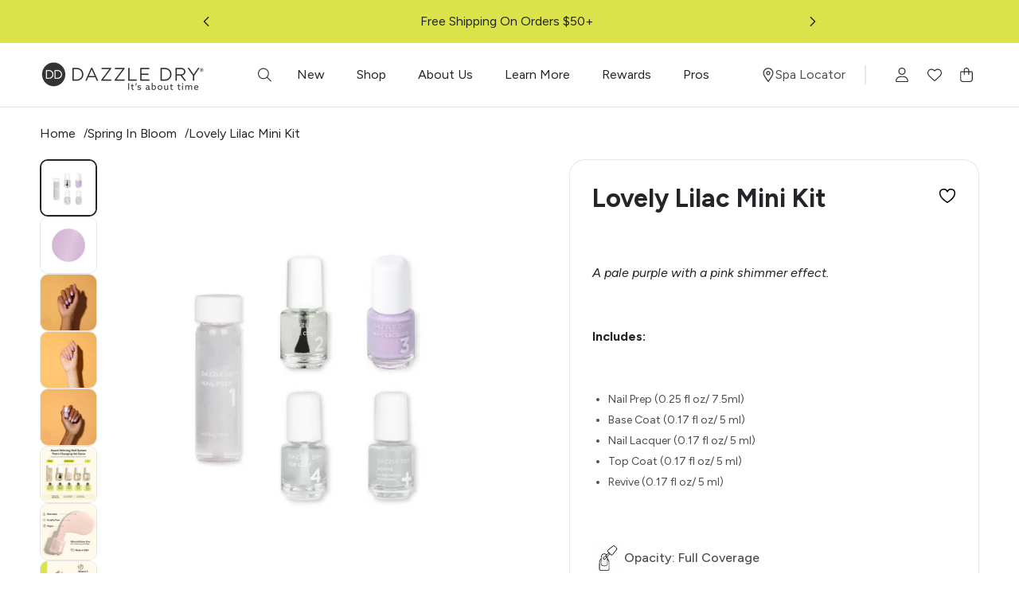

--- FILE ---
content_type: text/html; charset=utf-8
request_url: https://dazzledry.com/products/lovely-lilac-mini-kit
body_size: 99365
content:
<!doctype html>
<html class="js" lang="en">
  <head>
<!-- Start of Shoplift scripts -->
<!-- 2026-01-30T17:32:44.6425388Z -->
<style>.shoplift-hide { opacity: 0 !important; }</style>
<style id="sl-preview-bar-hide">#preview-bar-iframe, #PBarNextFrameWrapper { display: none !important; }</style>
<script type="text/javascript">(function(rootPath, template, themeRole, themeId, isThemePreview){ /* Generated on 2026-01-31T02:18:41.1768719Z */(function(){"use strict";var $=document.createElement("style");$.textContent=`#shoplift-preview-control{position:fixed;max-width:332px;height:56px;background-color:#141414;z-index:9999;bottom:20px;display:flex;border-radius:8px;box-shadow:13px 22px 7px #0000,9px 14px 7px #00000003,5px 8px 6px #0000000d,2px 4px 4px #00000017,1px 1px 2px #0000001a,0 0 #0000001a;align-items:center;margin:0 auto;left:16px;right:16px;opacity:0;transform:translateY(20px);visibility:hidden;transition:opacity .4s ease-in-out,transform .4s ease-in-out,visibility 0s .4s}#shoplift-preview-control.visible{opacity:1;transform:translateY(0);visibility:visible;transition:opacity .4s ease-in-out,transform .4s ease-in-out,visibility 0s 0s}#shoplift-preview-control *{font-family:Inter,sans-serif;color:#fff;box-sizing:border-box;font-size:16px}#shoplift-preview-variant-title{font-weight:400;line-height:140%;font-size:16px;text-align:start;letter-spacing:-.16px;flex-grow:1;text-wrap:nowrap;overflow:hidden;text-overflow:ellipsis}#shoplift-preview-variant-selector{position:relative;display:block;padding:6px 0;height:100%;min-width:0;flex:1 1 auto}#shoplift-preview-variant-menu-trigger{border:none;cursor:pointer;width:100%;background-color:transparent;padding:0 16px;border-left:1px solid #333;border-right:1px solid #333;height:100%;display:flex;align-items:center;justify-content:start;gap:8px}#shoplift-preview-variant-selector .menu-variant-label{width:24px;height:24px;border-radius:50%;padding:6px;display:flex;justify-content:center;align-items:center;font-size:12px;font-style:normal;font-weight:600;line-height:100%;letter-spacing:-.12px;flex-shrink:0}#shoplift-preview-variant-selector .preview-variant-menu{position:absolute;bottom:110%;transform:translate3d(0,20px,0);visibility:hidden;pointer-events:none;opacity:0;cursor:pointer;background-color:#141414;border:1px solid #141414;border-radius:6px;width:100%;max-height:156px;overflow-y:auto;box-shadow:0 8px 16px #0003;z-index:1;transition:opacity .3s ease-in-out,transform .3s ease-in-out,visibility 0s .3s}#shoplift-preview-variant-selector .preview-variant-menu.preview-variant-menu__visible{visibility:visible;pointer-events:auto;opacity:100;transform:translateZ(0);transition:opacity .3s ease-in-out,transform .3s ease-in-out,visibility 0s 0s}@media screen and (max-width:400px){#shoplift-preview-variant-selector .preview-variant-menu{position:fixed;left:0;right:0;width:auto;bottom:110%}}#shoplift-preview-variant-selector .preview-variant-menu .preview-variant-menu--item{padding:12px 16px;display:flex;overflow:hidden}#shoplift-preview-variant-selector .preview-variant-menu .preview-variant-menu--item .menu-variant-label{margin-right:6px}#shoplift-preview-variant-selector .preview-variant-menu .preview-variant-menu--item span{overflow:hidden;text-overflow:ellipsis;text-wrap:nowrap;white-space:nowrap;color:#f6f6f6;font-size:14px;font-style:normal;font-weight:500}#shoplift-preview-variant-selector .preview-variant-menu .preview-variant-menu--item:hover{background-color:#545454}#shoplift-preview-variant-selector .preview-variant-menu .preview-variant-menu--item:last-of-type{border-bottom-left-radius:6px;border-bottom-right-radius:6px}#shoplift-preview-variant-selector .preview-variant-menu .preview-variant-menu--item:first-of-type{border-top-left-radius:6px;border-top-right-radius:6px}#shoplift-preview-control div:has(#shoplift-exit-preview-button){padding:0 16px}#shoplift-exit-preview-button{padding:6px 8px;font-weight:500;line-height:75%;border-radius:4px;background-color:transparent;border:none;text-decoration:none}#shoplift-exit-preview-button:hover{cursor:pointer;background-color:#333}/*$vite$:1*/`,document.head.appendChild($);var B=" daum[ /]| deusu/| yadirectfetcher|(?:^|[^g])news(?!sapphire)|(?<! (?:channel/|google/))google(?!(app|/google| pixel))|(?<! cu)bots?(?:\\b|_)|(?<!(?: ya| yandex|^job|inapp;) ?)search|(?<!(?:lib))http|(?<![hg]m)score|@[a-z][\\w-]+\\.|\\(\\)|\\.com|\\b\\d{13}\\b|^<|^[\\w \\.\\-\\(?:\\):]+(?:/v?\\d+(?:\\.\\d+)?(?:\\.\\d{1,10})*?)?(?:,|$)|^[^ ]{50,}$|^\\d+\\b|^\\w+/[\\w\\(\\)]*$|^active|^ad muncher|^amaya|^avsdevicesdk/|^biglotron|^bot|^bw/|^clamav[ /]|^client/|^cobweb/|^custom|^ddg[_-]android|^discourse|^dispatch/\\d|^downcast/|^duckduckgo|^facebook|^getright/|^gozilla/|^hobbit|^hotzonu|^hwcdn/|^jeode/|^jetty/|^jigsaw|^microsoft bits|^movabletype|^mozilla/\\d\\.\\d \\(compatible;?\\)$|^mozilla/\\d\\.\\d \\w*$|^navermailapp|^netsurf|^offline|^owler|^postman|^python|^rank|^read|^reed|^rest|^rss|^snapchat|^space bison|^svn|^swcd |^taringa|^thumbor/|^track|^valid|^w3c|^webbandit/|^webcopier|^wget|^whatsapp|^wordpress|^xenu link sleuth|^yahoo|^yandex|^zdm/\\d|^zoom marketplace/|^{{.*}}$|admin|analyzer|archive|ask jeeves/teoma|bit\\.ly/|bluecoat drtr|browsex|burpcollaborator|capture|catch|check|chrome-lighthouse|chromeframe|classifier|clean|cloud|crawl|cypress/|dareboost|datanyze|dejaclick|detect|dmbrowser|download|evc-batch/|feed|firephp|gomezagent|headless|httrack|hubspot marketing grader|hydra|ibisbrowser|images|insight|inspect|iplabel|ips-agent|java(?!;)|library|mail\\.ru/|manager|measure|neustar wpm|node|nutch|offbyone|optimize|pageburst|pagespeed|parser|perl|phantomjs|pingdom|powermarks|preview|proxy|ptst[ /]\\d|reputation|resolver|retriever|rexx;|rigor|rss\\b|scan|scrape|server|sogou|sparkler/|speedcurve|spider|splash|statuscake|synapse|synthetic|tools|torrent|trace|transcoder|url|virtuoso|wappalyzer|watch|webglance|webkit2png|whatcms/|zgrab",G=/bot|spider|crawl|http|lighthouse/i,V;function K(){if(V instanceof RegExp)return V;try{V=new RegExp(B,"i")}catch{V=G}return V}function j(l){return!!l&&K().test(l)}class L{timestamp;constructor(){this.timestamp=new Date}}class W extends L{type;testId;hypothesisId;constructor(t,e,i){super(),this.type=3,this.testId=t,this.hypothesisId=e,this.timestamp=i}}class J extends L{type;path;constructor(t){super(),this.type=4,this.path=t}}class Y extends L{type;cart;constructor(t){super(),this.type=5,this.cart=t}}class D extends Error{isBot;constructor(){super(),this.isBot=!0}}function Z(l,t,e){for(const i of t.selectors){const s=l.querySelectorAll(i.cssSelector);for(let r=0;r<s.length;r++)e(t.testId,t.hypothesisId)}H(l,t,(i,s,r,o,n)=>n(s,r),e)}function x(l,t,e){for(const i of t.selectors)F(l,t.testId,t.hypothesisId,i,e??(()=>{}));H(l,t,F,e??(()=>{}))}function M(l){return l.urlPatterns.reduce((t,e)=>{switch(e.operator){case"contains":return t+`.*${e}.*`;case"endsWith":return t+`.*${e}`;case"startsWith":return t+`${e}.*`}},"")}function H(l,t,e,i){new MutationObserver(()=>{for(const r of t.selectors)e(l,t.testId,t.hypothesisId,r,i)}).observe(l.documentElement,{childList:!0,subtree:!0})}function F(l,t,e,i,s){const r=l.querySelectorAll(i.cssSelector);for(let o=0;o<r.length;o++){let n=r.item(o);if(n instanceof HTMLElement&&n.dataset.shoplift!==""){n.dataset.shoplift="";for(const a of i.actions.sort(ot))n=Q(l,i.cssSelector,n,a)}}return r.length>0&&s?(s(t,e),!0):!1}function Q(l,t,e,i){switch(i.type){case"innerHtml":e.innerHTML=i.value;break;case"attribute":X(e,i.scope,i.value);break;case"css":tt(l,t,i.value);break;case"js":et(l,e,i);break;case"copy":return it(e);case"remove":st(e);break;case"move":rt(e,parseInt(i.value));break}return e}function X(l,t,e){l.setAttribute(t,e)}function tt(l,t,e){const i=l.createElement("style");i.innerHTML=`${t} { ${e} }`,l.getElementsByTagName("head")[0]?.appendChild(i)}function et(l,t,e){Function("document","element",`"use strict"; ${e.value}`)(l,t)}function it(l){const t=l.cloneNode(!0);if(!l.parentNode)throw"Can't copy node outside of DOM";return l.parentNode.insertBefore(t,l.nextSibling),t}function st(l){l.remove()}function rt(l,t){if(t===0)return;const e=Array.prototype.slice.call(l.parentElement.children).indexOf(l),i=Math.min(Math.max(e+t,0),l.parentElement.children.length-1);l.parentElement.children.item(i).insertAdjacentElement(t>0?"afterend":"beforebegin",l)}function ot(l,t){return N(l)-N(t)}function N(l){return l.type==="copy"||l.type==="remove"?0:1}var P=(l=>(l[l.Template=0]="Template",l[l.Theme=1]="Theme",l[l.UrlRedirect=2]="UrlRedirect",l[l.Script=3]="Script",l[l.Dom=4]="Dom",l[l.Price=5]="Price",l))(P||{});const nt="data:image/svg+xml,%3csvg%20width='12'%20height='12'%20viewBox='0%200%2012%2012'%20fill='none'%20xmlns='http://www.w3.org/2000/svg'%3e%3cpath%20d='M9.96001%207.90004C9.86501%207.90004%209.77001%207.86504%209.69501%207.79004L6.43501%204.53004C6.19501%204.29004%205.80501%204.29004%205.56501%204.53004L2.30501%207.79004C2.16001%207.93504%201.92001%207.93504%201.77501%207.79004C1.63001%207.64504%201.63001%207.40504%201.77501%207.26004L5.03501%204.00004C5.56501%203.47004%206.43001%203.47004%206.96501%204.00004L10.225%207.26004C10.37%207.40504%2010.37%207.64504%2010.225%207.79004C10.15%207.86004%2010.055%207.90004%209.96001%207.90004Z'%20fill='white'/%3e%3c/svg%3e",at="data:image/svg+xml,%3csvg%20width='14'%20height='24'%20viewBox='0%200%2014%2024'%20fill='none'%20xmlns='http://www.w3.org/2000/svg'%3e%3cpath%20d='M12.3976%2014.5255C12.2833%2013.8788%2012.0498%2013.3024%2011.6952%2012.7961C11.3416%2012.2898%2010.9209%2011.8353%2010.4353%2011.4317C9.94868%2011.0291%209.43546%2010.6488%208.89565%2010.292C8.48487%2010.049%208.09577%209.78565%207.72637%209.50402C7.35697%209.2224%207.08016%208.89503%206.89694%208.51987C6.71273%208.14471%206.67826%207.69533%206.79055%207.1697C6.86345%206.83216%206.97476%206.54647%207.12351%206.31162C7.27324%206.07778%207.47124%205.89986%207.7175%205.77684C7.96377%205.65483%208.21989%205.59383%208.48389%205.59383C8.88087%205.59383%209.17639%205.7016%209.3734%205.91714C9.56943%206.13268%209.68271%206.42345%209.71424%206.78946C9.74576%207.15547%209.72015%207.55401%209.63839%207.98509C9.55663%208.41617%209.43645%208.84724%209.27687%209.27934L13.5127%208.80149C13.9638%207.52656%2014.1017%206.42447%2013.9264%205.49725C13.751%204.56901%2013.2664%203.85122%2012.4724%203.34491C12.239%203.19648%2011.9779%203.07041%2011.6893%202.96569L12.0026%201.50979L9.86397%200L7.3875%201.50979L7.11169%202.78878C6.65166%202.8874%206.21724%203.01957%205.8114%203.19038C4.85292%203.594%204.06684%204.15115%203.45117%204.86385C2.83452%205.57655%202.42571%206.40108%202.22378%207.33847C2.06616%208.06947%202.04942%208.70796%202.17551%209.25087C2.30061%209.7948%202.52028%2010.2828%202.8355%2010.7139C3.14974%2011.145%203.51816%2011.5344%203.93977%2011.881C4.36039%2012.2288%204.782%2012.5521%205.20164%2012.851C5.68334%2013.1702%206.13844%2013.5169%206.56497%2013.8921C6.99052%2014.2672%207.31954%2014.7125%207.55004%2015.228C7.78055%2015.7445%207.81502%2016.3769%207.65347%2017.1262C7.56482%2017.5389%207.43676%2017.8765%207.27028%2018.1388C7.10381%2018.4011%206.89596%2018.5983%206.64772%2018.7295C6.3985%2018.8606%206.12071%2018.9267%205.8114%2018.9267C5.21641%2018.9267%204.79776%2018.6034%204.62833%2018.1632C4.4589%2017.7229%204.47367%2017.2583%204.60075%2016.5639C4.72782%2015.8705%205.05092%2015.1395%205.37107%2014.3699H1.17665C1.17665%2014.3699%200.207341%2016.1115%200.0310135%2017.6762C-0.0655232%2018.5302%200.0635208%2019.2653%200.41519%2019.8844C0.76686%2020.5036%201.33032%2020.9814%202.10655%2021.319C2.39222%2021.443%202.7104%2021.5447%203.05813%2021.623L2.54589%2024H7.17473L7.7047%2021.5386C8.08493%2021.442%208.43857%2021.3231%208.76562%2021.1787C9.73985%2020.7476%2010.52%2020.1427%2011.1071%2019.3649C11.6932%2018.5871%2012.0873%2017.7291%2012.2892%2016.7917C12.4744%2015.9295%2012.5099%2015.1741%2012.3966%2014.5275L12.3976%2014.5255Z'%20fill='white'/%3e%3c/svg%3e";async function lt(l){let t=l.replace(/-/g,"+").replace(/_/g,"/");for(;t.length%4;)t+="=";const e=atob(t),i=Uint8Array.from(e,o=>o.charCodeAt(0)),s=new Blob([i]).stream().pipeThrough(new DecompressionStream("gzip")),r=await new Response(s).text();return JSON.parse(r)}function _(l,t){return typeof t=="string"&&/\d{4}-\d{2}-\d{2}T\d{2}:\d{2}:\d{2}.\d+(?:Z|[+-]\d+)/.test(t)?new Date(t):t}function O(l,t){return t}function k(l,t=!1,e=!1,i=","){const s=l/100;if(e){const o=Math.round(s).toLocaleString("en-US");return i!==","?o.replace(/,/g,i):o}else{const r=t?",":".",o=s.toFixed(2).split("."),n=parseInt(o[0],10),a=o[1]??"00",c=n.toLocaleString("en-US");return i!==","?`${c.replace(/,/g,i)}${r}${a}`:t?`${c.replace(/,/g,".")}${r}${a}`:`${c}${r}${a}`}}function R(l,t,e,i){const s=t.replace("{{amount}}",k(l,!1,!1)).replace("{{amount_no_decimals}}",k(l,!1,!0)).replace("{{amount_with_comma_separator}}",k(l,!0,!1)).replace("{{amount_no_decimals_with_comma_separator}}",k(l,!0,!0)).replace("{{amount_with_space_separator}}",k(l,!1,!1," ")).replace("{{amount_no_decimals_with_space_separator}}",k(l,!1,!0," ")).replace("{{amount_with_apostrophe_separator}}",k(l,!1,!1,"'")).replace("{{amount_no_decimals_with_apostrophe_separator}}",k(l,!1,!0,"'")).replace("{{amount_with_period_and_space_separator}}",k(l,!1,!1,". ")).replace("{{amount_no_decimals_with_period_and_space_separator}}",k(l,!1,!0,". "));return i?`${s} ${e}`:s}function q(l){return l.replace(/[^\d.,\s-]/g,"").trim()}function ct(l){const t=new Map;for(const[e,i,s]of l.v)t.set(e,{priceInCents:i,compareAtPriceInCents:s});return t}function dt(l,t,e,i){const{priceInCents:s,compareAtPriceInCents:r}=e,{mf:o,c:n,cce:a}=i;if(l.getAttribute("data-sl-attribute-p")===t)l.innerHTML=R(s,o,n,a);else if(l.getAttribute("data-sl-attribute-cap")===t)r<=0||r<=s?l.remove():l.innerHTML=R(r,o,n,a);else if(l.getAttribute("data-sl-attribute-discount")===t&&!(r<=0||r<=s)){const h=Math.round((r-s)/r*100),u=q(R(r-s,o,n,!1)),p=l.getAttribute("data-sl-format")||"percent";p==="percent"?l.textContent=`-${h}%`:p==="amount"?l.textContent=`-${u}`:p==="both"&&(l.textContent=`-${h}% (-${u})`)}}function ht(l){const t=[],e={id:"url-pattern",operator:"contains",value:"/"};for(const[i,s,r]of l.v){t.push({id:`p-${i}`,cssSelector:`[data-sl-attribute-p="${i}"]`,urlPatterns:[e],actions:[{id:`p-action-${i}`,type:"innerHtml",scope:"price",value:R(s,l.mf,l.c,l.cce)}]});const o=r<=0||r<=s;if(t.push({id:`cap-${i}`,cssSelector:`[data-sl-attribute-cap="${i}"]`,urlPatterns:[e],actions:[{id:`cap-action-${i}`,type:o?"remove":"innerHtml",scope:"compare-at-price",value:o?"":R(r,l.mf,l.c,l.cce)}]}),!o&&r>s){const n=Math.round((r-s)/r*100),a=q(R(r-s,l.mf,l.c,!1));t.push({id:`d-${i}`,cssSelector:`[data-sl-attribute-discount="${i}"]`,urlPatterns:[e],actions:[{id:`d-action-${i}`,type:"js",scope:null,value:`(function(doc, el) {              var format = el.getAttribute('data-sl-format') || 'percent';              if (format === 'percent') {                el.textContent = '-${n}%';              } else if (format === 'amount') {                el.textContent = '-${a}';              } else if (format === 'both') {                el.textContent = '-${n}% (-${a})';              }            })`}]})}}return t}let U=!1;class pt{constructor(t,e,i,s,r,o,n,a,c,h,u){this.shop=t,this.host=e,this.eventHost=i,this.disableReferrerOverride=a,this.logHistory=[],this.legacySessionKey=`SHOPLIFT_SESSION_${this.shop}`,this.cssHideClass=s?"shoplift-hide":"",this.testConfigs=h.map(d=>({...d,startAt:new Date(d.startAt),statusHistory:d.statusHistory.map(v=>({...v,createdAt:new Date(v.createdAt)}))})),this.inactiveTestConfigs=u,this.sendPageView=!!r,this.shopliftDebug=o===!0,this.gaConfig=n!=={"sendEvents":false,"mode":"gtag"}?n:{sendEvents:!1},this.fetch=window.fetch.bind(window),this.localStorageSet=window.localStorage.setItem.bind(window.localStorage),this.localStorageGet=window.localStorage.getItem.bind(window.localStorage);const p=this.getDeviceType();this.device=p!=="tablet"?p:"mobile",this.state=this.loadState(),this.shopifyAnalyticsId=this.getShopifyAnalyticsId(),this.testsFilteredByAudience=h.filter(d=>d.status=="active"),this.getCountryTimeout=c===1000?1e3:c,this.log("State Loaded",JSON.stringify(this.state))}DATA_SL_ATTRIBUTE_P="data-sl-attribute-p";DATA_SL_TEST_ID="data-sl-test-id";VIEWPORT_TRACK_THRESHOLD=.5;temporarySessionKey="Shoplift_Session";essentialSessionKey="Shoplift_Essential";analyticsSessionKey="Shoplift_Analytics";priceSelectorsSessionKey="Shoplift_PriceSelectors";legacySessionKey;cssHideClass;testConfigs;inactiveTestConfigs;testsFilteredByAudience;sendPageView;shopliftDebug;gaConfig;getCountryTimeout;state;shopifyAnalyticsId;cookie=document.cookie;isSyncing=!1;isSyncingGA=!1;fetch;localStorageSet;localStorageGet;sessionStorageSet=window.sessionStorage.setItem.bind(window.sessionStorage);sessionStorageGet=window.sessionStorage.getItem.bind(window.sessionStorage);urlParams=new URLSearchParams(window.location.search);device;logHistory;activeViewportObservers=new Map;deriveCategoryFromExistingTests(){if(!this.state.temporary.testCategory&&this.state.essential.visitorTests.length>0){const t=this.state.essential.visitorTests.some(e=>{if(!e.hypothesisId)return!1;const i=this.getHypothesis(e.hypothesisId);return i&&["theme","basicScript","price"].includes(i.type)});this.state.temporary.testCategory=t?"global":"conditional",this.persistTemporaryState(),this.log("Derived test category from existing visitorTests: %s",this.state.temporary.testCategory)}}async init(){try{if(this.log("Shoplift script initializing"),window.Shopify&&window.Shopify.designMode){this.log("Skipping script for design mode");return}if(window.location.href.includes("slScreenshot=true")){this.log("Skipping script for screenshot");return}if(window.location.hostname.endsWith(".edgemesh.com")){this.log("Skipping script for preview");return}if(window.location.href.includes("isShopliftMerchant")){const e=this.urlParams.get("isShopliftMerchant")==="true";this.log("Setting merchant session to %s",e),this.state.temporary.isMerchant=e,this.persistTemporaryState()}if(this.state.temporary.isMerchant){this.log("Setting up preview for merchant"),typeof window.shoplift!="object"&&this.setShopliftStub(),this.state.temporary.previewConfig||this.hidePage(),await this.initPreview(),document.querySelector("#sl-preview-bar-hide")?.remove();return}if(this.state.temporary.previewConfig=void 0,j(navigator.userAgent))return;if(navigator.userAgent.includes("Chrome/118")){this.log("Random: %o",[Math.random(),Math.random(),Math.random()]);const e=await this.makeRequest({url:`${this.eventHost}/api/v0/events/ip`,method:"get"}).then(i=>i?.json());this.log(`IP: ${e}`),this.makeRequest({url:`${this.eventHost}/api/v0/logs`,method:"post",data:JSON.stringify(this.debugState(),O)}).catch()}if(this.shopifyAnalyticsId=this.getShopifyAnalyticsId(),this.monitorConsentChange(),this.checkForThemePreview())return;if(!this.disableReferrerOverride&&this.state.temporary.originalReferrer!=null){this.log(`Overriding referrer from '${document.referrer}' to '${this.state.temporary.originalReferrer}'`);const e=this.state.temporary.originalReferrer;delete this.state.temporary.originalReferrer,this.persistTemporaryState(),Object.defineProperty(document,"referrer",{get:()=>e,enumerable:!0,configurable:!0})}if(await this.refreshVisitor(this.shopifyAnalyticsId),await this.handleVisitorTest()){this.log("Redirecting for visitor test");return}this.setShoplift(),this.showPage(),this.ensureCartAttributesForExistingPriceTests(!1),await this.finalize(),console.log("SHOPLIFT SCRIPT INITIALIZED!")}catch(t){if(t instanceof D)return;throw t}finally{typeof window.shoplift!="object"&&this.setShopliftStub()}}getVariantColor(t){switch(t){case"a":return{text:"#141414",bg:"#E2E2E2"};case"b":return{text:"rgba(255, 255, 255, 1)",bg:"rgba(37, 99, 235, 1)"}}}getDefaultVariantTitle(t){return t.title?t.title:t.type==="price"?t.isControl?"Original prices":"Variant prices":t.isControl?"Original":"Untitled variant "+t.label.toUpperCase()}async initPreview(){const t=this.urlParams.get("previewConfig");if(t){this.state.temporary.previewConfig=void 0,this.log("Setting up the preview"),this.log("Found preview config, writing to temporary state");const e=await lt(t);if(this.state.temporary.previewConfig=e,this.state.temporary.previewConfig.testTypeCategory===P.Price){this.hidePage(!0);const s=this.state.temporary.previewConfig;let r=`${this.host}/api/dom-selectors/${s.storeId}/${s.testId}/${s.isDraft||!1}`;s.shopifyProductId&&(r+=`?productId=${s.shopifyProductId}`);const o=await this.makeJsonRequest({method:"get",url:r}).catch(n=>(this.log("Error getting domSelectors",n),null));s.variants.forEach(n=>n.domSelectors=o[n.id]?.domSelectors)}this.persistTemporaryState();const i=new URL(window.location.toString());i.searchParams.delete("previewConfig"),this.queueRedirect(i)}else if(this.state.temporary.previewConfig){this.showPage();const e=this.state.temporary.previewConfig;e.testTypeCategory===P.Template&&this.handleTemplatePreview(e)&&this.initPreviewControls(e),e.testTypeCategory===P.UrlRedirect&&this.handleUrlPreview(e)&&this.initPreviewControls(e),e.testTypeCategory===P.Script&&this.handleScriptPreview(e)&&this.initPreviewControls(e),e.testTypeCategory===P.Price&&await this.handlePricePreview(e)&&this.initPreviewControls(e)}}initPreviewControls(t){document.addEventListener("DOMContentLoaded",()=>{const e=t.variants.find(v=>v.id===t.currentVariant),i=e?.label||"a",s=t.variants,r=document.createElement("div");r.id="shoplift-preview-control";const o=document.createElement("div"),n=document.createElement("img");n.src=at,n.height=24,n.width=14,o.style.padding="0 16px",o.style.lineHeight="100%",o.appendChild(n),r.appendChild(o);const a=document.createElement("div");a.id="shoplift-preview-variant-selector";const c=document.createElement("button");c.id="shoplift-preview-variant-menu-trigger";const h=document.createElement("div");h.className="menu-variant-label",h.style.backgroundColor=this.getVariantColor(i).bg,h.style.color=this.getVariantColor(i).text,h.innerText=i.toUpperCase(),c.appendChild(h);const u=document.createElement("span");if(u.id="shoplift-preview-variant-title",u.innerText=e?this.getDefaultVariantTitle(e):"Untitled variant "+i.toUpperCase(),c.appendChild(u),s.length>1){const v=document.createElement("img");v.src=nt,v.width=12,v.height=12,v.style.height="12px",v.style.width="12px",c.appendChild(v);const T=document.createElement("div");T.className="preview-variant-menu";for(const m of t.variants.filter(S=>S.id!==t.currentVariant)){const S=document.createElement("div");S.className="preview-variant-menu--item";const A=document.createElement("div");A.className="menu-variant-label",A.style.backgroundColor=this.getVariantColor(m.label).bg,A.style.color=this.getVariantColor(m.label).text,A.style.flexShrink="0",A.innerText=m.label.toUpperCase(),S.appendChild(A);const y=document.createElement("span");y.innerText=this.getDefaultVariantTitle(m),S.appendChild(y),S.addEventListener("click",()=>{this.pickVariant(m.id)}),T.appendChild(S)}a.appendChild(T),c.addEventListener("click",()=>{T.className!=="preview-variant-menu preview-variant-menu__visible"?T.classList.add("preview-variant-menu__visible"):T.classList.remove("preview-variant-menu__visible")}),document.addEventListener("click",m=>{m.target instanceof Element&&!c.contains(m.target)&&T.className==="preview-variant-menu preview-variant-menu__visible"&&T.classList.remove("preview-variant-menu__visible")})}else c.style.pointerEvents="none",h.style.margin="0";a.appendChild(c),r.appendChild(a);const p=document.createElement("div"),d=document.createElement("button");d.id="shoplift-exit-preview-button",d.innerText="Exit",p.appendChild(d),d.addEventListener("click",()=>{this.exitPreview()}),r.appendChild(p),document.body.appendChild(r),requestAnimationFrame(()=>{r.classList.add("visible")})}),this.ensureCartAttributesForExistingPriceTests(!0)}pickVariant(t){if(this.state.temporary.previewConfig){const e=this.state.temporary.previewConfig,i=new URL(window.location.toString());if(e.testTypeCategory===P.UrlRedirect){const s=e.variants.find(r=>r.id===e.currentVariant)?.redirectUrl;if(i.pathname===s){const r=e.variants.find(o=>o.id===t)?.redirectUrl;r&&(i.pathname=r)}}if(e.testTypeCategory===P.Template){const s=e.variants.find(r=>r.id===e.currentVariant)?.pathName;if(s&&i.pathname===s){const r=e.variants.find(o=>o.id===t)?.pathName;r&&r!==s&&(i.pathname=r)}}e.currentVariant=t,this.persistTemporaryState(),this.queueRedirect(i)}}exitPreview(){const t=new URL(window.location.toString());if(this.state.temporary.previewConfig?.testTypeCategory===P.Template&&t.searchParams.delete("view"),this.state.temporary.previewConfig?.testTypeCategory===P.Script&&t.searchParams.delete("slVariant"),this.state.temporary.previewConfig?.testTypeCategory===P.UrlRedirect){const i=this.state.temporary.previewConfig.variants.filter(r=>!r.isControl&&r.redirectUrl!==null).map(r=>r.redirectUrl),s=this.state.temporary.previewConfig.variants.find(r=>r.label==="a")?.redirectUrl;i.includes(t.pathname)&&s&&(t.pathname=s)}this.state.temporary.isMerchant=!1,t.searchParams.delete("isShopliftMerchant"),this.state.temporary.previewConfig=void 0,this.persistTemporaryState(),this.hidePage(),this.queueRedirect(t)}handleTemplatePreview(t){const e=t.currentVariant,i=t.variants.find(a=>a.id===e);if(!i)return!1;const s=t.variants.find(a=>a.isControl);if(!s)return!1;this.log("Setting up template preview for type",s.type);const r=new URL(window.location.toString()),o=r.searchParams.get("view"),n=i.type===s.type;return!n&&!i.isControl&&template.suffix===s.affix&&this.typeFromTemplate()===s.type&&i.pathName!==null?(this.log("Hit control template type, redirecting to the variant url"),this.hidePage(),r.pathname=i.pathName,this.queueRedirect(r),!0):(!i.isControl&&this.typeFromTemplate()==i.type&&template.suffix===s.affix&&n&&o!==(i.affix||"__DEFAULT__")&&(this.log("Template type and affix match control, updating the view param"),r.searchParams.delete("view"),this.log("Setting the new viewParam to",i.affix||"__DEFAULT__"),this.hidePage(),r.searchParams.set("view",i.affix||"__DEFAULT__"),this.queueRedirect(r)),o!==null&&o!==i.affix&&(r.searchParams.delete("view"),this.hidePage(),this.queueRedirect(r)),!0)}handleUrlPreview(t){const e=t.currentVariant,i=t.variants.find(o=>o.id===e),s=t.variants.find(o=>o.isControl)?.redirectUrl;if(!i)return!1;this.log("Setting up URL redirect preview");const r=new URL(window.location.toString());return r.pathname===s&&!i.isControl&&i.redirectUrl!==null&&(this.log("Url matches control, redirecting"),this.hidePage(),r.pathname=i.redirectUrl,this.queueRedirect(r)),!0}handleScriptPreview(t){const e=t.currentVariant,i=t.variants.find(o=>o.id===e);if(!i)return!1;this.log("Setting up script preview");const s=new URL(window.location.toString());return s.searchParams.get("slVariant")!==i.id&&(this.log("current id doesn't match the variant, redirecting"),s.searchParams.delete("slVariant"),this.log("Setting the new slVariantParam"),this.hidePage(),s.searchParams.set("slVariant",i.id),this.queueRedirect(s)),!0}async handlePricePreview(t){const e=t.currentVariant,i=t.variants.find(s=>s.id===e);return i?(this.log("Setting up price preview"),i.domSelectors&&i.domSelectors.length>0&&(x(document,{testId:t.testId,hypothesisId:i.id,selectors:i.domSelectors}),this.ensureCartAttributesForExistingPriceTests(!0)),!0):!1}async finalize(){const t=await this.getCartState();t!==null&&this.queueCartUpdate(t),this.pruneStateAndSave(),await this.syncAllEvents()}setShoplift(){this.log("Setting up public API");const e=this.urlParams.get("slVariant")==="true",i=e?null:this.urlParams.get("slVariant");window.shoplift={isHypothesisActive:async s=>{if(this.log("Script checking variant for hypothesis '%s'",s),e)return this.log("Forcing variant for hypothesis '%s'",s),!0;if(i!==null)return this.log("Forcing hypothesis '%s'",i),s===i;const r=this.testConfigs.find(n=>n.hypotheses.some(a=>a.id===s));if(!r)return this.log("No test found for hypothesis '%s'",s),!1;const o=this.state.essential.visitorTests.find(n=>n.testId===r.id);return o?(this.log("Active visitor test found",s),o.hypothesisId===s):(await this.manuallySplitVisitor(r),this.testConfigs.some(n=>n.hypotheses.some(a=>a.id===s&&this.state.essential.visitorTests.some(c=>c.hypothesisId===a.id))))},setAnalyticsConsent:async s=>{await this.onConsentChange(s,!0)},getVisitorData:()=>({visitor:this.state.analytics.visitor,visitorTests:this.state.essential.visitorTests.filter(s=>!s.isInvalid).map(s=>{const{shouldSendToGa:r,savedAt:o,...n}=s;return n})})}}setShopliftStub(){this.log("Setting up stubbed public API");const e=this.urlParams.get("slVariant")==="true",i=e?null:this.urlParams.get("slVariant");window.shoplift={isHypothesisActive:s=>Promise.resolve(e||s===i),setAnalyticsConsent:()=>Promise.resolve(),getVisitorData:()=>({visitor:null,visitorTests:[]})}}async manuallySplitVisitor(t){this.log("Starting manual split for test '%s'",t.id),await this.handleVisitorTest([t]);const e=this.getReservationForTest(t.id);e&&!e.isRealized&&e.entryCriteriaKey&&(this.log("Realizing manual API reservation for test '%s'",t.id),this.realizeReservationForCriteria(e.entryCriteriaKey)),this.saveState(),this.syncAllEvents()}async handleVisitorTest(t){await this.filterTestsByAudience(this.testConfigs,this.state.analytics.visitor??this.buildBaseVisitor(),this.state.essential.visitorTests),this.deriveCategoryFromExistingTests(),this.clearStaleReservations();let e=t?t.filter(i=>this.testsFilteredByAudience.some(s=>s.id===i.id)):[...this.testsForUrl(this.testsFilteredByAudience),...this.domTestsForUrl(this.testsFilteredByAudience)];try{if(e.length===0)return this.log("No tests found"),!1;this.log("Checking for existing visitor test on page");const i=this.getCurrentVisitorHypothesis(e);if(i){this.log("Found current visitor test");const a=this.considerRedirect(i);return a&&(this.log("Redirecting for current visitor test"),this.redirect(i)),a}const s=this.getReservationForCurrentPage();if(s){this.log("Found matching reservation for current page: %s",s.testId);const a=this.getHypothesis(s.hypothesisId);if(a){a.type!=="price"&&this.realizeReservationForCriteria(s.entryCriteriaKey);const c=this.considerRedirect(a);return c&&this.redirect(a),c}}this.log("No active test relation for test page");const r=this.testsForUrl(this.inactiveTestConfigs.filter(a=>this.testIsPaused(a)&&a.hypotheses.some(c=>this.state.essential.visitorTests.some(h=>h.hypothesisId===c.id)))).map(a=>a.id);if(r.length>0)return this.log("Visitor has paused tests for test page, skipping test assignment: %o",r),!1;if(!this.state.temporary.testCategory){const a=this.testsFilteredByAudience.filter(h=>this.isGlobalEntryCriteria(this.getEntryCriteriaKey(h))),c=this.testsFilteredByAudience.filter(h=>!this.isGlobalEntryCriteria(this.getEntryCriteriaKey(h)));if(this.log("Category dice roll - global tests: %o, conditional tests: %o",a.map(h=>({id:h.id,title:h.title,criteria:this.getEntryCriteriaKey(h)})),c.map(h=>({id:h.id,title:h.title,criteria:this.getEntryCriteriaKey(h)}))),a.length>0&&c.length>0){const h=a.length,u=c.length,p=h+u,d=Math.random()*p;this.state.temporary.testCategory=d<h?"global":"conditional",this.log("Category dice roll: rolled %.2f of %d (global weight: %d, conditional weight: %d), selected '%s'",d,p,h,u,this.state.temporary.testCategory)}else a.length>0?(this.state.temporary.testCategory="global",this.log("Only global tests available, setting category to global")):(this.state.temporary.testCategory="conditional",this.log("Only conditional tests available, setting category to conditional"));this.persistTemporaryState()}const o=this.state.temporary.testCategory;if(this.log("Visitor test category: %s",o),o==="global"){const a=this.testsFilteredByAudience.filter(c=>!this.isGlobalEntryCriteria(this.getEntryCriteriaKey(c)));for(const c of a)this.markTestAsBlocked(c,"category:global");e=e.filter(c=>this.isGlobalEntryCriteria(this.getEntryCriteriaKey(c)))}else{const a=this.testsFilteredByAudience.filter(c=>this.isGlobalEntryCriteria(this.getEntryCriteriaKey(c)));for(const c of a)this.markTestAsBlocked(c,"category:conditional");e=e.filter(c=>!this.isGlobalEntryCriteria(this.getEntryCriteriaKey(c)))}if(e.length===0)return this.log("No tests remaining after category filter"),!1;this.createReservations(e);const n=this.getReservationForCurrentPage();if(n&&!n.isRealized){const a=this.getHypothesis(n.hypothesisId);if(a){a.type!=="price"&&this.realizeReservationForCriteria(n.entryCriteriaKey);const c=this.considerRedirect(a);return c&&(this.log("Redirecting for new test"),this.redirect(a)),c}}return!1}finally{this.includeInDomTests(),this.saveState()}}includeInDomTests(){this.applyControlForAudienceFilteredPriceTests();const t=this.getDomTestsForCurrentUrl(),e=this.getVisitorDomHypothesis(t);for(const i of t){this.log("Evaluating dom test '%s'",i.id);const s=i.hypotheses.some(d=>d.type==="price");if(this.state.essential.visitorTests.find(d=>d.testId===i.id&&d.isInvalid&&!d.hypothesisId)){if(this.log("Visitor is blocked from test '%s', applying control prices if price test",i.id),s){const d=i.hypotheses.find(v=>v.isControl);d?.priceData&&(this.applyPriceTestWithMapLookup(i.id,d,[d],()=>{this.log("Control prices applied for blocked visitor, no metrics tracked")}),this.updatePriceTestHiddenInputs(i.id,"control",!1))}continue}const o=this.getReservationForTest(i.id);let n=null,a=!1;const c=e.find(d=>i.hypotheses.some(v=>d.id===v.id));if(o)n=this.getHypothesis(o.hypothesisId)??null,this.log("Using reserved hypothesis '%s' for test '%s'",o.hypothesisId,i.id);else if(c)n=c,this.log("Using existing hypothesis assignment for test '%s'",i.id);else if(s){const d=this.visitorActiveTestTypeWithReservations();d?(a=!0,this.log("Visitor already in test type '%s', treating as non-test for price test '%s'",d,i.id)):n=this.pickHypothesis(i)}else n=this.pickHypothesis(i);if(a&&s){const d=i.hypotheses.find(v=>v.isControl);d?.priceData&&(this.log("Applying control prices for non-test visitor on price test '%s' (Map-based)",i.id),this.applyPriceTestWithMapLookup(i.id,d,[d],()=>{this.log("Control prices applied for non-test visitor, no metrics tracked")}),this.updatePriceTestHiddenInputs(i.id,"control",!1));continue}if(!n){this.log("Failed to pick hypothesis for test");continue}const h=i.bayesianRevision??4,u=n.type==="price",p=h>=5;if(u&&p){if(this.log(`Price test with Map-based lookup (v${h}): ${i.id}`),!n.priceData){this.log("No price data for hypothesis '%s', skipping",n.id);continue}const d=n.isControl?"control":"variant";this.log(`Setting up Map-based price test for ${d} (test: ${i.id})`),this.applyPriceTestWithMapLookup(i.id,n,i.hypotheses,v=>{const T=this.getReservationForTest(v);T&&!T.isRealized&&T.entryCriteriaKey?this.realizeReservationForCriteria(T.entryCriteriaKey):this.queueAddVisitorToTest(v,n),this.saveState(),this.queuePageView(window.location.pathname),this.syncAllEvents()});continue}if(u&&!p){this.log(`Price test without viewport tracking (v${h}): ${i.id}`);const d=this.getDomSelectorsForHypothesis(n);if(d.length===0)continue;x(document,{testId:i.id,hypothesisId:n.id,selectors:d},v=>{this.queueAddVisitorToTest(v,n),this.saveState(),this.queuePageView(window.location.pathname),this.syncAllEvents()});continue}if(!n.domSelectors||n.domSelectors.length===0){this.log("No selectors found, skipping hypothesis");continue}x(document,{testId:i.id,hypothesisId:n.id,selectors:n.domSelectors},d=>{this.queueAddVisitorToTest(d,n),this.saveState(),this.queuePageView(window.location.pathname),this.syncAllEvents()})}}considerRedirect(t){if(this.log("Considering redirect for hypothesis '%s'",t.id),t.isControl)return this.log("Skipping redirect for control"),!1;if(t.type==="basicScript"||t.type==="manualScript")return this.log("Skipping redirect for script test"),!1;const e=this.state.essential.visitorTests.find(o=>o.hypothesisId===t.id),i=new URL(window.location.toString()),r=new URLSearchParams(window.location.search).get("view");if(t.type==="theme"){if(!(t.themeId===themeId)){if(this.log("Theme id '%s' is not hypothesis theme ID '%s'",t.themeId,themeId),this.isAppProxyPath())return this.log("On App Proxy path, skipping theme redirect to avoid infinite loop"),!1;if(e&&e.themeId!==t.themeId&&(e.themeId===themeId||!this.isThemePreview()))this.log("On old theme, redirecting and updating local visitor"),e.themeId=t.themeId;else if(this.isThemePreview())return this.log("On non-test theme, skipping redirect"),!1;return this.log("Hiding page to redirect for theme test"),this.hidePage(),!0}return!1}else if(t.type!=="dom"&&t.type!=="price"&&t.affix!==template.suffix&&t.affix!==r||t.redirectPath&&!i.pathname.endsWith(t.redirectPath))return this.log("Hiding page to redirect for template test"),this.hidePage(),!0;return this.log("Not redirecting"),!1}redirect(t){if(this.log("Redirecting to hypothesis '%s'",t.id),t.isControl)return;const e=new URL(window.location.toString());if(e.searchParams.delete("view"),t.redirectPath){const i=RegExp("^(/w{2}-w{2})/").exec(e.pathname);if(i&&i.length>1){const s=i[1];e.pathname=`${s}${t.redirectPath}`}else e.pathname=t.redirectPath}else t.type==="theme"?(e.searchParams.set("_ab","0"),e.searchParams.set("_fd","0"),e.searchParams.set("_sc","1"),e.searchParams.set("preview_theme_id",t.themeId.toString())):t.type!=="urlRedirect"&&e.searchParams.set("view",t.affix);this.queueRedirect(e)}async refreshVisitor(t){if(t===null||!this.state.essential.isFirstLoad||!this.testConfigs.some(i=>i.visitorOption!=="all"))return;this.log("Refreshing visitor"),this.hidePage();const e=await this.getVisitor(t);e&&e.id&&this.updateLocalVisitor(e)}buildBaseVisitor(){return{shopifyAnalyticsId:this.shopifyAnalyticsId,device:this.device,country:null,...this.state.essential.initialState}}getInitialState(){const t=this.getUTMValue("utm_source")??"",e=this.getUTMValue("utm_medium")??"",i=this.getUTMValue("utm_campaign")??"",s=this.getUTMValue("utm_content")??"",r=window.document.referrer,o=this.device;return{createdAt:new Date,utmSource:t,utmMedium:e,utmCampaign:i,utmContent:s,referrer:r,device:o}}checkForThemePreview(){return this.log("Checking for theme preview"),window.location.hostname.endsWith(".shopifypreview.com")?(this.log("on shopify preview domain"),this.clearThemeBar(!0,!1,this.state),document.querySelector("#sl-preview-bar-hide")?.remove(),!1):this.isThemePreview()?this.state.essential.visitorTests.some(t=>t.isThemeTest&&t.hypothesisId!=null&&this.getHypothesis(t.hypothesisId)&&t.themeId===themeId)?(this.log("On active theme test, removing theme bar"),this.clearThemeBar(!1,!0,this.state),!1):this.state.essential.visitorTests.some(t=>t.isThemeTest&&t.hypothesisId!=null&&!this.getHypothesis(t.hypothesisId)&&t.themeId===themeId)?(this.log("Visitor is on an inactive theme test, redirecting to main theme"),this.redirectToMainTheme(),!0):this.state.essential.isFirstLoad?(this.log("No visitor found on theme preview, redirecting to main theme"),this.redirectToMainTheme(),!0):this.inactiveTestConfigs.some(t=>t.hypotheses.some(e=>e.themeId===themeId))?(this.log("Current theme is an inactive theme test, redirecting to main theme"),this.redirectToMainTheme(),!0):this.testConfigs.some(t=>t.hypotheses.some(e=>e.themeId===themeId))?(this.log("Falling back to clearing theme bar"),this.clearThemeBar(!1,!0,this.state),!1):(this.log("No tests on current theme, skipping script"),this.clearThemeBar(!0,!1,this.state),document.querySelector("#sl-preview-bar-hide")?.remove(),!0):(this.log("Not on theme preview"),this.clearThemeBar(!0,!1,this.state),!1)}redirectToMainTheme(){this.hidePage();const t=new URL(window.location.toString());t.searchParams.set("preview_theme_id",""),this.queueRedirect(t)}testsForUrl(t){const e=new URL(window.location.href),i=this.typeFromTemplate();return t.filter(s=>s.hypotheses.some(r=>r.type!=="dom"&&r.type!=="price"&&(r.isControl&&r.type===i&&r.affix===template.suffix||r.type==="theme"||r.isControl&&r.type==="urlRedirect"&&r.redirectPath&&e.pathname.endsWith(r.redirectPath)||r.type==="basicScript"))&&(s.ignoreTestViewParameterEnforcement||!e.searchParams.has("view")||s.hypotheses.map(r=>r.affix).includes(e.searchParams.get("view")??"")))}domTestsForUrl(t){const e=new URL(window.location.href);return t.filter(i=>i.hypotheses.some(s=>s.type!=="dom"&&s.type!=="price"?!1:s.type==="price"&&s.priceData&&s.priceData.v.length>0?!0:s.domSelectors&&s.domSelectors.some(r=>new RegExp(M(r)).test(e.toString()))))}async filterTestsByAudience(t,e,i){const s=[];let r=e.country;!r&&t.some(o=>o.requiresCountry&&!i.some(n=>n.testId===o.id))&&(this.log("Hiding page to check geoip"),this.hidePage(),r=await this.makeJsonRequest({method:"get",url:`${this.eventHost}/api/v0/visitors/get-country`,signal:AbortSignal.timeout(this.getCountryTimeout)}).catch(o=>(this.log("Error getting country",o),null)));for(const o of t){if(this.log("Checking audience for test '%s'",o.id),this.state.essential.visitorTests.some(c=>c.testId===o.id&&c.hypothesisId==null)){console.log(`Skipping blocked test '${o.id}'`);continue}const n=this.visitorCreatedDuringTestActive(o.statusHistory);(i.some(c=>c.testId===o.id&&(o.device==="all"||o.device===e.device&&o.device===this.device))||this.isTargetAudience(o,e,n,r))&&(this.log("Visitor is in audience for test '%s'",o.id),s.push(o))}this.testsFilteredByAudience=s}isTargetAudience(t,e,i,s){const r=this.getChannel(e);return(t.device==="all"||t.device===e.device&&t.device===this.device)&&(t.visitorOption==="all"||t.visitorOption==="new"&&i||t.visitorOption==="returning"&&!i)&&(t.targetAudiences.length===0||t.targetAudiences.reduce((o,n)=>o||n.reduce((a,c)=>a&&c(e,i,r,s),!0),!1))}visitorCreatedDuringTestActive(t){let e="";for(const i of t){if(this.state.analytics.visitor!==null&&this.state.analytics.visitor.createdAt<i.createdAt||this.state.essential.initialState.createdAt<i.createdAt)break;e=i.status}return e==="active"}getDomTestsForCurrentUrl(){return this.domTestsForUrl(this.testsFilteredByAudience)}getCurrentVisitorHypothesis(t){return t.flatMap(e=>e.hypotheses).find(e=>e.type!=="dom"&&e.type!=="price"&&this.state.essential.visitorTests.some(i=>i.hypothesisId===e.id))}getVisitorDomHypothesis(t){return t.flatMap(e=>e.hypotheses).filter(e=>(e.type==="dom"||e.type==="price")&&this.state.essential.visitorTests.some(i=>i.hypothesisId===e.id))}getHypothesis(t){return this.testConfigs.filter(e=>e.hypotheses.some(i=>i.id===t)).map(e=>e.hypotheses.find(i=>i.id===t))[0]}getDomSelectorsForHypothesis(t){if(!t)return[];if(t.domSelectors&&t.domSelectors.length>0)return t.domSelectors;if(t.priceData){const e=`${this.priceSelectorsSessionKey}_${t.id}`;try{const s=sessionStorage.getItem(e);if(s){const r=JSON.parse(s);return t.domSelectors=r,this.log("Loaded %d price selectors from cache for hypothesis '%s'",r.length,t.id),r}}catch{}const i=ht(t.priceData);t.domSelectors=i;try{sessionStorage.setItem(e,JSON.stringify(i)),this.log("Generated and cached %d price selectors for hypothesis '%s'",i.length,t.id)}catch{this.log("Generated %d price selectors for hypothesis '%s' (cache unavailable)",i.length,t.id)}return i}return[]}hasThemeTest(t){return t.some(e=>e.hypotheses.some(i=>i.type==="theme"))}hasTestThatIsNotThemeTest(t){return t.some(e=>e.hypotheses.some(i=>i.type!=="theme"&&i.type!=="dom"&&i.type!=="price"))}hasThemeAndOtherTestTypes(t){return this.hasThemeTest(t)&&this.hasTestThatIsNotThemeTest(t)}testIsPaused(t){return t.status==="paused"||t.status==="incompatible"||t.status==="suspended"}visitorActiveTestType(){const t=this.state.essential.visitorTests.filter(e=>this.testConfigs.some(i=>i.hypotheses.some(s=>s.id==e.hypothesisId)));return t.length===0?null:t.some(e=>e.isThemeTest)?"theme":"templateOrUrlRedirect"}getReservationType(t){return t==="price"||this.isTemplateTestType(t)?"deferred":"immediate"}isTemplateTestType(t){return["product","collection","landing","index","cart","search","blog","article","collectionList"].includes(t)}getEntryCriteriaKey(t){const e=t.hypotheses.find(i=>i.isControl);if(!e)return`unknown:${t.id}`;switch(e.type){case"theme":return"global:theme";case"basicScript":return"global:autoApi";case"price":return"global:price";case"manualScript":return`conditional:manualApi:${t.id}`;case"urlRedirect":return`conditional:url:${e.redirectPath||"unknown"}`;default:return`conditional:template:${e.type}`}}isGlobalEntryCriteria(t){return t.startsWith("global:")}groupTestsByEntryCriteria(t){const e=new Map;for(const i of t){const s=this.getEntryCriteriaKey(i),r=e.get(s)||[];r.push(i),e.set(s,r)}return e}doesCurrentPageMatchEntryCriteria(t){if(this.isGlobalEntryCriteria(t))return!0;if(t==="conditional:manualApi")return!1;if(t.startsWith("conditional:url:")){const e=t.replace("conditional:url:","");return window.location.pathname.endsWith(e)}if(t.startsWith("conditional:template:")){const e=t.replace("conditional:template:","");return this.typeFromTemplate()===e}return!1}hasActiveReservation(){const t=this.getActiveReservations();return Object.values(t).some(e=>!e.isRealized)}getActiveReservation(){const t=this.getActiveReservations();return Object.values(t).find(e=>!e.isRealized)??null}clearStaleReservations(){const t=this.state.temporary.testReservations;if(!t)return;let e=!1;for(const[i,s]of Object.entries(t)){const r=this.testConfigs.find(n=>n.id===s.testId);if(!r){this.log("Test '%s' no longer in config, clearing reservation for criteria '%s'",s.testId,i),delete t[i],e=!0;continue}if(r.status!=="active"){this.log("Test '%s' status is '%s', clearing reservation for criteria '%s'",s.testId,r.status,i),delete t[i],e=!0;continue}this.testsFilteredByAudience.some(n=>n.id===s.testId)||(this.log("Visitor no longer passes audience for test '%s', clearing reservation for criteria '%s'",s.testId,i),delete t[i],e=!0)}e&&this.persistTemporaryState()}createReservations(t){if(this.state.temporary.testReservations||(this.state.temporary.testReservations={}),this.state.temporary.rolledEntryCriteria||(this.state.temporary.rolledEntryCriteria=[]),this.state.temporary.testCategory==="global"){this.createSingleReservation(t,"global");return}const i=t.filter(n=>this.doesCurrentPageMatchEntryCriteria(this.getEntryCriteriaKey(n))),s=t.filter(n=>!this.doesCurrentPageMatchEntryCriteria(this.getEntryCriteriaKey(n)));this.log("Conditional tests split - matching current page: %d, not matching: %d",i.length,s.length),i.length>0&&this.log("Tests matching current page (same pool): %o",i.map(n=>({id:n.id,title:n.title,criteria:this.getEntryCriteriaKey(n)})));const r=`conditional:current-page:${this.typeFromTemplate()}`;if(i.length>0&&!this.state.temporary.rolledEntryCriteria.includes(r)){this.createSingleReservation(i,r);for(const n of i){const a=this.getEntryCriteriaKey(n);this.state.temporary.rolledEntryCriteria.includes(a)||this.state.temporary.rolledEntryCriteria.push(a)}}const o=this.groupTestsByEntryCriteria(s);for(const[n,a]of o){if(this.state.temporary.rolledEntryCriteria.includes(n)){this.log("Already rolled for criteria '%s', skipping",n);continue}if(a.some(m=>this.state.essential.visitorTests.some(S=>S.testId===m.id))){this.log("Visitor already has VT for criteria '%s', skipping",n),this.state.temporary.rolledEntryCriteria.push(n);continue}const h=[...a].sort((m,S)=>m.id.localeCompare(S.id));this.log("Test dice roll for criteria '%s' - available tests: %o",n,h.map(m=>({id:m.id,title:m.title})));const u=Math.floor(Math.random()*h.length),p=h[u];this.log("Test dice roll: picked index %d of %d, selected test '%s' (%s)",u+1,a.length,p.id,p.title);const d=this.pickHypothesis(p);if(!d){this.log("No hypothesis picked for test '%s'",p.id);continue}const v=this.getReservationType(d.type),T={testId:p.id,hypothesisId:d.id,testType:d.type,reservationType:v,isThemeTest:d.type==="theme",themeId:d.themeId,createdAt:new Date,isRealized:!1,entryCriteriaKey:n};this.state.temporary.testReservations[n]=T,this.state.temporary.rolledEntryCriteria.push(n),this.log("Created %s reservation for test '%s' (criteria: %s)",v,p.id,n);for(const m of a)m.id!==p.id&&this.markTestAsBlocked(m,n)}this.persistTemporaryState()}createSingleReservation(t,e){if(this.state.temporary.rolledEntryCriteria.includes(e)){this.log("Already rolled for pool '%s', skipping",e);return}if(t.some(u=>this.state.essential.visitorTests.some(p=>p.testId===u.id&&!p.isInvalid))){this.log("Visitor already has VT for pool '%s', skipping",e),this.state.temporary.rolledEntryCriteria.push(e);return}if(t.length===0){this.log("No tests in pool '%s'",e);return}const s=[...t].sort((u,p)=>u.id.localeCompare(p.id));this.log("Test dice roll for pool '%s' - available tests: %o",e,s.map(u=>({id:u.id,title:u.title,criteria:this.getEntryCriteriaKey(u)})));const r=Math.floor(Math.random()*s.length),o=s[r];this.log("Test dice roll: picked index %d of %d, selected test '%s' (%s)",r,t.length,o.id,o.title);const n=this.pickHypothesis(o);if(!n){this.log("No hypothesis picked for test '%s'",o.id);return}const a=this.getReservationType(n.type),c=this.getEntryCriteriaKey(o),h={testId:o.id,hypothesisId:n.id,testType:n.type,reservationType:a,isThemeTest:n.type==="theme",themeId:n.themeId,createdAt:new Date,isRealized:!1,entryCriteriaKey:c};this.state.temporary.testReservations[c]=h,this.state.temporary.rolledEntryCriteria.push(e),this.log("Created %s reservation for test '%s' from pool '%s' (criteria: %s)",a,o.id,e,c);for(const u of t)u.id!==o.id&&this.markTestAsBlocked(u,`pool:${e}`);this.persistTemporaryState()}markTestAsBlocked(t,e){this.state.essential.visitorTests.some(i=>i.testId===t.id)||(this.log("Blocking visitor from test '%s' (reason: %s)",t.id,e),this.state.essential.visitorTests.push({createdAt:new Date,testId:t.id,hypothesisId:null,isThemeTest:t.hypotheses.some(i=>i.type==="theme"),shouldSendToGa:!1,isSaved:!0,isInvalid:!0,themeId:void 0}))}realizeReservationForCriteria(t){const e=this.state.temporary.testReservations?.[t];if(!e)return this.log("No reservation found for criteria '%s'",t),!1;if(e.isRealized)return this.log("Reservation already realized for criteria '%s'",t),!1;if(this.state.essential.visitorTests.some(s=>s.testId===e.testId&&!s.isInvalid))return this.log("Visitor already assigned to test '%s'",e.testId),!1;const i=this.getHypothesis(e.hypothesisId);return i?(e.isRealized=!0,this.persistTemporaryState(),this.queueAddVisitorToTest(e.testId,i),this.saveState(),this.log("Realized reservation for test '%s' (criteria: %s)",e.testId,t),!0):(this.log("Hypothesis '%s' not found",e.hypothesisId),!1)}getActiveReservations(){return this.state.temporary.testReservations??{}}getReservationForCurrentPage(){const t=this.getActiveReservations();for(const[e,i]of Object.entries(t)){if(i.isRealized)continue;const s=this.testConfigs.find(r=>r.id===i.testId);if(!(!s||s.status!=="active")&&this.doesCurrentPageMatchEntryCriteria(e))return i}return null}getReservationForTest(t){const e=this.getActiveReservations();return Object.values(e).find(i=>i.testId===t)??null}getReservationTestType(){const t=this.getActiveReservations(),e=Object.values(t);if(e.length===0)return null;for(const i of e)if(i.isThemeTest)return"theme";for(const i of e)if(i.testType==="price")return"price";return e.some(i=>!i.isRealized)?"templateOrUrlRedirect":null}hasPriceTests(t){return t.some(e=>e.hypotheses.some(i=>i.type==="price"))}_priceTestProductIds=null;getPriceTestProductIds(){if(this._priceTestProductIds)return this._priceTestProductIds;const t=new Set;for(const e of this.testConfigs)for(const i of e.hypotheses)if(i.type==="price"){for(const s of i.domSelectors||[]){const r=s.cssSelector.match(/data-sl-attribute-(?:p|cap)="(\d+)"/);r?.[1]&&t.add(r[1])}if(i.priceData?.v)for(const[s]of i.priceData.v)t.add(s)}return this._priceTestProductIds=t,this.log("Built price test product ID cache with %d products",t.size),t}isProductInAnyPriceTest(t){return this.getPriceTestProductIds().has(t)}visitorActiveTestTypeWithReservations(){const t=this.getActiveReservations();for(const r of Object.values(t)){if(r.isThemeTest)return"theme";if(r.testType==="price")return"price"}if(Object.values(t).some(r=>!r.isRealized)){if(this.state.temporary.testCategory==="global")for(const o of Object.values(t)){if(o.testType==="theme")return"theme";if(o.testType==="price")return"price";if(o.testType==="basicScript")return"theme"}return"templateOrUrlRedirect"}const i=this.state.essential.visitorTests.filter(r=>!r.isInvalid&&this.testConfigs.some(o=>o.hypotheses.some(n=>n.id===r.hypothesisId)));return i.length===0?null:i.some(r=>this.getHypothesis(r.hypothesisId)?.type==="price")?"price":i.some(r=>r.isThemeTest)?"theme":"templateOrUrlRedirect"}applyControlForAudienceFilteredPriceTests(){const t=this.testConfigs.filter(s=>s.status==="active"&&s.hypotheses.some(r=>r.type==="price"));if(t.length===0)return;const e=this.testsFilteredByAudience.filter(s=>s.hypotheses.some(r=>r.type==="price")),i=t.filter(s=>!e.some(r=>r.id===s.id));if(i.length!==0){this.log("Found %d price tests filtered by audience, applying control selectors",i.length);for(const s of i){const r=s.hypotheses.find(c=>c.isControl),o=this.getDomSelectorsForHypothesis(r);if(o.length===0){this.log("No control selectors for audience-filtered price test '%s'",s.id);continue}const n=new URL(window.location.href);o.some(c=>{try{return new RegExp(M(c)).test(n.toString())}catch{return!1}})&&(this.log("Applying control selectors for audience-filtered price test '%s'",s.id),x(document,{testId:s.id,hypothesisId:r.id,selectors:o},()=>{this.log("Control selectors applied for audience-filtered visitor, no metrics tracked")}),this.updatePriceTestHiddenInputs(s.id,"control",!1))}}}pickHypothesis(t){let e=Math.random();const i=t.hypotheses.reduce((r,o)=>r+o.visitorCount,0);return t.hypotheses.sort((r,o)=>r.isControl?o.isControl?0:-1:o.isControl?1:0).reduce((r,o)=>{if(r!==null)return r;const a=t.hypotheses.reduce((c,h)=>c&&h.visitorCount>20,!0)?o.visitorCount/i-o.trafficPercentage:0;return e<=o.trafficPercentage-a?o:(e-=o.trafficPercentage,null)},null)}typeFromTemplate(){switch(template.type){case"list-collections":return"collectionList";case"page":return"landing";case"article":case"blog":case"cart":case"collection":case"index":case"product":case"search":return template.type;default:return null}}queueRedirect(t){this.saveState(),this.disableReferrerOverride||(this.log(`Saving temporary referrer override '${document.referrer}'`),this.state.temporary.originalReferrer=document.referrer,this.persistTemporaryState()),window.setTimeout(()=>window.location.assign(t),0),window.setTimeout(()=>{this.syncAllEvents()},2e3)}async syncAllEvents(){const t=async()=>{if(this.isSyncing){window.setTimeout(()=>{(async()=>await t())()},500);return}try{this.isSyncing=!0,this.syncGAEvents(),await this.syncEvents()}finally{this.isSyncing=!1}};await t()}async syncEvents(){if(!this.state.essential.consentApproved||!this.shopifyAnalyticsId||this.state.analytics.queue.length===0)return;const t=this.state.analytics.queue.length,e=this.state.analytics.queue.splice(0,t);this.log("Syncing %s events",t);try{const i={shop:this.shop,visitorDetails:{shopifyAnalyticsId:this.shopifyAnalyticsId,device:this.state.analytics.visitor?.device??this.device,country:this.state.analytics.visitor?.country??null,...this.state.essential.initialState},events:this.state.essential.visitorTests.filter(r=>!r.isInvalid&&!r.isSaved&&r.hypothesisId!=null).map(r=>new W(r.testId,r.hypothesisId,r.createdAt)).concat(e)};await this.sendEvents(i);const s=await this.getVisitor(this.shopifyAnalyticsId);s!==null&&this.updateLocalVisitor(s);for(const r of this.state.essential.visitorTests.filter(o=>!o.isInvalid&&!o.isSaved))r.isSaved=!0,r.savedAt=Date.now()}catch{this.state.analytics.queue.splice(0,0,...e)}finally{this.saveState()}}syncGAEvents(){if(!this.gaConfig.sendEvents){if(U)return;U=!0,this.log("UseGtag is false — skipping GA Events");return}if(this.isSyncingGA){this.log("Already syncing GA - skipping GA events");return}const t=this.state.essential.visitorTests.filter(e=>e.shouldSendToGa);t.length!==0&&(this.isSyncingGA=!0,this.log("Syncing %s GA Events",t.length),Promise.allSettled(t.map(e=>this.sendGAEvent(e))).then(()=>this.log("All gtag events sent")).finally(()=>this.isSyncingGA=!1))}sendGAEvent(t){return new Promise(e=>{this.log("Sending GA Event for test %s, hypothesis %s",t.testId,t.hypothesisId);const i=()=>{this.log("GA acknowledged event for hypothesis %s",t.hypothesisId),t.shouldSendToGa=!1,this.persistEssentialState(),e()},s={exp_variant_string:`SL-${t.testId}-${t.hypothesisId}`};this.shopliftDebug&&Object.assign(s,{debug_mode:!0});function r(o,n,a){window.dataLayer=window.dataLayer||[],window.dataLayer.push(arguments)}this.gaConfig.mode==="gtag"?r("event","experience_impression",{...s,event_callback:i}):(window.dataLayer=window.dataLayer||[],window.dataLayer.push({event:"experience_impression",...s,eventCallback:i}))})}updateLocalVisitor(t){let e;({visitorTests:e,...this.state.analytics.visitor}=t),this.log("updateLocalVisitor - server returned %d tests: %o",e.length,e.map(s=>({testId:s.testId,hypothesisId:s.hypothesisId,isInvalid:s.isInvalid}))),this.log("updateLocalVisitor - local has %d tests: %o",this.state.essential.visitorTests.length,this.state.essential.visitorTests.map(s=>({testId:s.testId,hypothesisId:s.hypothesisId,isSaved:s.isSaved,isInvalid:s.isInvalid})));const i=300*1e3;for(const s of this.state.essential.visitorTests.filter(r=>r.isSaved&&(!r.savedAt||Date.now()-r.savedAt>i)&&!e.some(o=>o.testId===r.testId)))this.log("updateLocalVisitor - marking LOCAL test as INVALID (isSaved && not in server): testId=%s, hypothesisId=%s",s.testId,s.hypothesisId),s.isInvalid=!0;for(const s of e){const r=this.state.essential.visitorTests.findIndex(n=>n.testId===s.testId);if(!(r!==-1))this.log("updateLocalVisitor - ADDING server test (not found locally): testId=%s, hypothesisId=%s",s.testId,s.hypothesisId),this.state.essential.visitorTests.push(s);else{const n=this.state.essential.visitorTests.at(r);this.log("updateLocalVisitor - REPLACING local test with server test: testId=%s, local hypothesisId=%s -> server hypothesisId=%s, local isInvalid=%s -> false",s.testId,n?.hypothesisId,s.hypothesisId,n?.isInvalid),s.isInvalid=!1,s.shouldSendToGa=n?.shouldSendToGa??!1,s.testType=n?.testType,s.assignedTo=n?.assignedTo,s.testTitle=n?.testTitle,this.state.essential.visitorTests.splice(r,1,s)}}this.log("updateLocalVisitor - FINAL local tests: %o",this.state.essential.visitorTests.map(s=>({testId:s.testId,hypothesisId:s.hypothesisId,isSaved:s.isSaved,isInvalid:s.isInvalid}))),this.state.analytics.visitor.storedAt=new Date}async getVisitor(t){try{return await this.makeJsonRequest({method:"get",url:`${this.eventHost}/api/v0/visitors/by-key/${this.shop}/${t}`})}catch{return null}}async sendEvents(t){await this.makeRequest({method:"post",url:`${this.eventHost}/api/v0/events`,data:JSON.stringify(t)})}getUTMValue(t){const i=decodeURIComponent(window.location.search.substring(1)).split("&");for(let s=0;s<i.length;s++){const r=i[s].split("=");if(r[0]===t)return r[1]||null}return null}hidePage(t){this.log("Hiding page"),this.cssHideClass&&!window.document.documentElement.classList.contains(this.cssHideClass)&&(window.document.documentElement.classList.add(this.cssHideClass),t||setTimeout(this.removeAsyncHide(this.cssHideClass),2e3))}showPage(){this.cssHideClass&&this.removeAsyncHide(this.cssHideClass)()}getDeviceType(){function t(){let i=!1;return(function(s){(/(android|bb\d+|meego).+mobile|avantgo|bada\/|blackberry|blazer|compal|elaine|fennec|hiptop|iemobile|ip(hone|od)|iris|kindle|lge |maemo|midp|mmp|mobile.+firefox|netfront|opera m(ob|in)i|palm( os)?|phone|p(ixi|re)\/|plucker|pocket|psp|series(4|6)0|symbian|treo|up\.(browser|link)|vodafone|wap|windows ce|xda|xiino/i.test(s)||/1207|6310|6590|3gso|4thp|50[1-6]i|770s|802s|a wa|abac|ac(er|oo|s\-)|ai(ko|rn)|al(av|ca|co)|amoi|an(ex|ny|yw)|aptu|ar(ch|go)|as(te|us)|attw|au(di|\-m|r |s )|avan|be(ck|ll|nq)|bi(lb|rd)|bl(ac|az)|br(e|v)w|bumb|bw\-(n|u)|c55\/|capi|ccwa|cdm\-|cell|chtm|cldc|cmd\-|co(mp|nd)|craw|da(it|ll|ng)|dbte|dc\-s|devi|dica|dmob|do(c|p)o|ds(12|\-d)|el(49|ai)|em(l2|ul)|er(ic|k0)|esl8|ez([4-7]0|os|wa|ze)|fetc|fly(\-|_)|g1 u|g560|gene|gf\-5|g\-mo|go(\.w|od)|gr(ad|un)|haie|hcit|hd\-(m|p|t)|hei\-|hi(pt|ta)|hp( i|ip)|hs\-c|ht(c(\-| |_|a|g|p|s|t)|tp)|hu(aw|tc)|i\-(20|go|ma)|i230|iac( |\-|\/)|ibro|idea|ig01|ikom|im1k|inno|ipaq|iris|ja(t|v)a|jbro|jemu|jigs|kddi|keji|kgt( |\/)|klon|kpt |kwc\-|kyo(c|k)|le(no|xi)|lg( g|\/(k|l|u)|50|54|\-[a-w])|libw|lynx|m1\-w|m3ga|m50\/|ma(te|ui|xo)|mc(01|21|ca)|m\-cr|me(rc|ri)|mi(o8|oa|ts)|mmef|mo(01|02|bi|de|do|t(\-| |o|v)|zz)|mt(50|p1|v )|mwbp|mywa|n10[0-2]|n20[2-3]|n30(0|2)|n50(0|2|5)|n7(0(0|1)|10)|ne((c|m)\-|on|tf|wf|wg|wt)|nok(6|i)|nzph|o2im|op(ti|wv)|oran|owg1|p800|pan(a|d|t)|pdxg|pg(13|\-([1-8]|c))|phil|pire|pl(ay|uc)|pn\-2|po(ck|rt|se)|prox|psio|pt\-g|qa\-a|qc(07|12|21|32|60|\-[2-7]|i\-)|qtek|r380|r600|raks|rim9|ro(ve|zo)|s55\/|sa(ge|ma|mm|ms|ny|va)|sc(01|h\-|oo|p\-)|sdk\/|se(c(\-|0|1)|47|mc|nd|ri)|sgh\-|shar|sie(\-|m)|sk\-0|sl(45|id)|sm(al|ar|b3|it|t5)|so(ft|ny)|sp(01|h\-|v\-|v )|sy(01|mb)|t2(18|50)|t6(00|10|18)|ta(gt|lk)|tcl\-|tdg\-|tel(i|m)|tim\-|t\-mo|to(pl|sh)|ts(70|m\-|m3|m5)|tx\-9|up(\.b|g1|si)|utst|v400|v750|veri|vi(rg|te)|vk(40|5[0-3]|\-v)|vm40|voda|vulc|vx(52|53|60|61|70|80|81|83|85|98)|w3c(\-| )|webc|whit|wi(g |nc|nw)|wmlb|wonu|x700|yas\-|your|zeto|zte\-/i.test(s.substr(0,4)))&&(i=!0)})(navigator.userAgent||navigator.vendor),i}function e(){let i=!1;return(function(s){(/android|ipad|playbook|silk/i.test(s)||/1207|6310|6590|3gso|4thp|50[1-6]i|770s|802s|a wa|abac|ac(er|oo|s\-)|ai(ko|rn)|al(av|ca|co)|amoi|an(ex|ny|yw)|aptu|ar(ch|go)|as(te|us)|attw|au(di|\-m|r |s )|avan|be(ck|ll|nq)|bi(lb|rd)|bl(ac|az)|br(e|v)w|bumb|bw\-(n|u)|c55\/|capi|ccwa|cdm\-|cell|chtm|cldc|cmd\-|co(mp|nd)|craw|da(it|ll|ng)|dbte|dc\-s|devi|dica|dmob|do(c|p)o|ds(12|\-d)|el(49|ai)|em(l2|ul)|er(ic|k0)|esl8|ez([4-7]0|os|wa|ze)|fetc|fly(\-|_)|g1 u|g560|gene|gf\-5|g\-mo|go(\.w|od)|gr(ad|un)|haie|hcit|hd\-(m|p|t)|hei\-|hi(pt|ta)|hp( i|ip)|hs\-c|ht(c(\-| |_|a|g|p|s|t)|tp)|hu(aw|tc)|i\-(20|go|ma)|i230|iac( |\-|\/)|ibro|idea|ig01|ikom|im1k|inno|ipaq|iris|ja(t|v)a|jbro|jemu|jigs|kddi|keji|kgt( |\/)|klon|kpt |kwc\-|kyo(c|k)|le(no|xi)|lg( g|\/(k|l|u)|50|54|\-[a-w])|libw|lynx|m1\-w|m3ga|m50\/|ma(te|ui|xo)|mc(01|21|ca)|m\-cr|me(rc|ri)|mi(o8|oa|ts)|mmef|mo(01|02|bi|de|do|t(\-| |o|v)|zz)|mt(50|p1|v )|mwbp|mywa|n10[0-2]|n20[2-3]|n30(0|2)|n50(0|2|5)|n7(0(0|1)|10)|ne((c|m)\-|on|tf|wf|wg|wt)|nok(6|i)|nzph|o2im|op(ti|wv)|oran|owg1|p800|pan(a|d|t)|pdxg|pg(13|\-([1-8]|c))|phil|pire|pl(ay|uc)|pn\-2|po(ck|rt|se)|prox|psio|pt\-g|qa\-a|qc(07|12|21|32|60|\-[2-7]|i\-)|qtek|r380|r600|raks|rim9|ro(ve|zo)|s55\/|sa(ge|ma|mm|ms|ny|va)|sc(01|h\-|oo|p\-)|sdk\/|se(c(\-|0|1)|47|mc|nd|ri)|sgh\-|shar|sie(\-|m)|sk\-0|sl(45|id)|sm(al|ar|b3|it|t5)|so(ft|ny)|sp(01|h\-|v\-|v )|sy(01|mb)|t2(18|50)|t6(00|10|18)|ta(gt|lk)|tcl\-|tdg\-|tel(i|m)|tim\-|t\-mo|to(pl|sh)|ts(70|m\-|m3|m5)|tx\-9|up(\.b|g1|si)|utst|v400|v750|veri|vi(rg|te)|vk(40|5[0-3]|\-v)|vm40|voda|vulc|vx(52|53|60|61|70|80|81|83|85|98)|w3c(\-| )|webc|whit|wi(g |nc|nw)|wmlb|wonu|x700|yas\-|your|zeto|zte\-/i.test(s.substr(0,4)))&&(i=!0)})(navigator.userAgent||navigator.vendor),i}return t()?"mobile":e()?"tablet":"desktop"}removeAsyncHide(t){return()=>{t&&window.document.documentElement.classList.remove(t)}}async getCartState(){try{let t=await this.makeJsonRequest({method:"get",url:`${window.location.origin}/cart.js`});return t===null||(t.note===null&&(t=await this.makeJsonRequest({method:"post",url:`${window.location.origin}/cart/update.js`,data:JSON.stringify({note:""})})),t==null)?null:{token:t.token,total_price:t.total_price,total_discount:t.total_discount,currency:t.currency,items_subtotal_price:t.items_subtotal_price,items:t.items.map(e=>({quantity:e.quantity,variant_id:e.variant_id,key:e.key,price:e.price,final_line_price:e.final_line_price,sku:e.sku,product_id:e.product_id}))}}catch(t){return this.log("Error sending cart info",t),null}}ensureCartAttributesForExistingPriceTests(t){try{if(this.log("Checking visitor assignments for active price tests"),t&&this.state.temporary.previewConfig){const e=this.state.temporary.previewConfig;this.log("Using preview config for merchant:",e.testId);let i="variant";if(e.variants&&e.variants.length>0){const s=e.variants.find(r=>r.id===e.currentVariant);s&&s.isControl&&(i="control")}this.log("Merchant preview - updating hidden inputs:",e.testId,i),this.updatePriceTestHiddenInputs(e.testId,i,!0);return}for(const e of this.state.essential.visitorTests){const i=this.testConfigs.find(o=>o.id===e.testId);if(!i){this.log("Test config not found:",e.testId);continue}const s=i.hypotheses.find(o=>o.id===e.hypothesisId);if(!s||s.type!=="price")continue;const r=s.isControl?"control":"variant";this.log("Updating hidden inputs for price test:",e.testId,r),this.updatePriceTestHiddenInputs(e.testId,r,t)}}catch(e){this.log("Error ensuring cart attributes for existing price tests:",e)}}updatePriceTestHiddenInputs(t,e,i){try{this.cleanupPriceTestObservers();const s=`${t}:${e}:${i?"t":"f"}`,r=y=>{const f=y.getAttribute("data-sl-pid");if(!f)return!0;if(i&&this.state.temporary.previewConfig){const g=this.state.temporary.previewConfig,b=e==="control"?"a":"b",C=g.variants.find(I=>I.label===b);if(!C)return!1;for(const I of C.domSelectors||[]){const E=I.cssSelector.match(/data-sl-attribute-(?:p|cap)="(\d+)"/);if(E){const z=E[1];if(this.log(`Extracted ID from selector: ${z}, comparing to: ${f}`),z===f)return this.log("Product ID match found in preview config:",f,"variant:",C.label),!0}else this.log(`Could not extract ID from selector: ${I.cssSelector}`)}return this.log("No product ID match in preview config for:",f,"variant:",b),!1}const w=this.testConfigs.find(g=>g.id===t);if(!w)return this.log("Test config not found for testId:",t),!1;for(const g of w.hypotheses||[]){for(const b of g.domSelectors||[]){const C=b.cssSelector.match(/data-sl-attribute-(?:p|cap)="(\d+)"/);if(C&&C[1]===f)return this.log("Product ID match found in domSelectors:",f,"for test:",t),!0}if(g.priceData?.v){for(const b of g.priceData.v)if(b[0]===f)return this.log("Product ID match found in priceData:",f,"for test:",t),!0}}return this.log("No product ID match for:",f,"in test:",t),!1},o=new Set;let n=!1,a=null;const c=(y,f)=>{if(document.querySelectorAll("[data-sl-attribute-p]").forEach(g=>{if(g instanceof Element&&g.nodeType===Node.ELEMENT_NODE&&g.isConnected&&document.contains(g))try{y.observe(g,{childList:!0,subtree:!0,characterData:!0,characterDataOldValue:!0,attributes:!1})}catch(b){this.log(`Failed to observe element (${f}):`,b)}}),document.body&&document.body.isConnected)try{y.observe(document.body,{childList:!0,subtree:!0,characterData:!0,characterDataOldValue:!0,attributes:!1})}catch(g){this.log(`Failed to observe document.body (${f}):`,g)}},h=(y,f,w,g)=>{const b=y.filter(C=>{const I=C.cssSelector.match(/data-sl-attribute-(?:p|cap)="(\d+)"/);return I&&I[1]===g});this.log(`Applying ${w} DOM selectors, total: ${y.length}, filtered: ${b.length}`),b.length>0&&x(document,{testId:t,hypothesisId:f,selectors:b})},u=(y,f)=>{this.log(`Applying DOM selector changes for product ID: ${y}`),f.disconnect(),n=!0;try{if(i&&this.state.temporary.previewConfig){const w=e==="control"?"a":"b",g=this.state.temporary.previewConfig.variants.find(b=>b.label===w);if(!g?.domSelectors){this.log(`No DOM selectors found for preview variant: ${w}`);return}h(g.domSelectors,g.id,"preview config",y)}else{const w=this.testConfigs.find(b=>b.id===t);if(!w){this.log(`No test config found for testId: ${t}`);return}const g=w.hypotheses.find(b=>e==="control"?b.isControl:!b.isControl);if(!g?.domSelectors){this.log(`No DOM selectors found for assignment: ${e}`);return}h(g.domSelectors,g.id,"live config",y)}}finally{a!==null&&clearTimeout(a),a=window.setTimeout(()=>{n=!1,a=null,c(f,"reconnection"),this.log("Re-established innerHTML observer after DOM changes")},50)}},p=new MutationObserver(y=>{if(!n)for(const f of y){if(f.type!=="childList"&&f.type!=="characterData")continue;let w=f.target;f.type==="characterData"&&(w=f.target.parentElement||f.target.parentNode);let g=w,b=g.getAttribute("data-sl-attribute-p");for(;!b&&g.parentElement;)g=g.parentElement,b=g.getAttribute("data-sl-attribute-p");if(!b)continue;const C=g.innerHTML||g.textContent||"";let I="";f.type==="characterData"&&f.oldValue!==null&&(I=f.oldValue),this.log(`innerHTML changed on element with data-sl-attribute-p="${b}"`),I&&this.log(`Previous content: "${I}"`),this.log(`Current content: "${C}"`),u(b,p)}});c(p,"initial setup"),o.add(p);const d=new MutationObserver(y=>{y.forEach(f=>{f.addedNodes.forEach(w=>{if(w.nodeType===Node.ELEMENT_NODE){const g=w;T(g);const b=g.matches('input[name="properties[_slpt]"]')?[g]:g.querySelectorAll('input[name="properties[_slpt]"]');b.length>0&&this.log(`MutationObserver found ${b.length} new hidden input(s)`),b.forEach(C=>{const I=C.getAttribute("data-sl-pid");if(this.log(`MutationObserver checking new input with data-sl-pid="${I}"`),r(C))C.value!==s&&(C.value=s,this.log("Updated newly added hidden input:",s)),m(C);else{const E=C.getAttribute("data-sl-pid");E&&this.isProductInAnyPriceTest(E)?this.log("Preserving hidden input for product ID '%s' - belongs to a different price test",E):(C.remove(),this.log("Removed newly added non-matching hidden input for product ID:",E))}})}})})});o.add(d);const v=new MutationObserver(y=>{y.forEach(f=>{if(f.type==="attributes"&&f.attributeName==="data-sl-pid"){const w=f.target;if(this.log("AttributeObserver detected data-sl-pid attribute change on:",w.tagName),w.matches('input[name="properties[_slpt]"]')){const g=w,b=f.oldValue,C=g.getAttribute("data-sl-pid");this.log(`data-sl-pid changed from "${b}" to "${C}" - triggering payment placement updates`),r(g)?(g.value!==s&&(g.value=s,this.log("Updated hidden input after data-sl-pid change:",s)),C&&u(C,p),this.log("Re-running payment placement updates after variant change"),T(document.body)):C&&this.isProductInAnyPriceTest(C)?this.log("Preserving hidden input for product ID '%s' - belongs to a different price test",C):(g.remove(),this.log("Removed non-matching hidden input after data-sl-pid change:",C))}}})});o.add(v);const T=y=>{y.tagName==="SHOPIFY-PAYMENT-TERMS"&&(this.log("MutationObserver found new shopify-payment-terms element"),this.updateShopifyPaymentTerms(t,e));const f=y.querySelectorAll("shopify-payment-terms");f.length>0&&(this.log(`MutationObserver found ${f.length} shopify-payment-terms in added node`),this.updateShopifyPaymentTerms(t,e)),y.tagName==="AFTERPAY-PLACEMENT"&&(this.log("MutationObserver found new afterpay-placement element"),this.updateAfterpayPlacements(t,e,"afterpay"));const w=y.querySelectorAll("afterpay-placement");w.length>0&&(this.log(`MutationObserver found ${w.length} afterpay-placement in added node`),this.updateAfterpayPlacements(t,e,"afterpay")),y.tagName==="SQUARE-PLACEMENT"&&(this.log("MutationObserver found new square-placement element"),this.updateAfterpayPlacements(t,e,"square"));const g=y.querySelectorAll("square-placement");g.length>0&&(this.log(`MutationObserver found ${g.length} square-placement in added node`),this.updateAfterpayPlacements(t,e,"square")),y.tagName==="KLARNA-PLACEMENT"&&(this.log("MutationObserver found new klarna-placement element"),this.updateKlarnaPlacements(t,e));const b=y.querySelectorAll("klarna-placement");b.length>0&&(this.log(`MutationObserver found ${b.length} klarna-placement in added node`),this.updateKlarnaPlacements(t,e))},m=y=>{v.observe(y,{attributes:!0,attributeFilter:["data-sl-pid"],attributeOldValue:!0,subtree:!1});const f=y.getAttribute("data-sl-pid");this.log(`Started AttributeObserver on specific input with data-sl-pid="${f}"`)},S=()=>{const y=document.querySelectorAll('input[name="properties[_slpt]"]');this.log(`Found ${y.length} existing hidden inputs to check`),y.forEach(f=>{const w=f.getAttribute("data-sl-pid");this.log(`Checking existing input with data-sl-pid="${w}"`),r(f)?(f.value=s,this.log("Updated existing hidden input:",s),w&&(this.log("Applying initial DOM selector changes for existing product"),u(w,p)),m(f)):w&&this.isProductInAnyPriceTest(w)?this.log("Preserving hidden input for product ID '%s' - belongs to a different price test",w):(f.remove(),this.log("Removed non-matching hidden input for product ID:",w))})},A=()=>{document.body?(d.observe(document.body,{childList:!0,subtree:!0}),this.log("Started MutationObserver on document.body"),S(),T(document.body)):document.readyState==="loading"?document.addEventListener("DOMContentLoaded",()=>{document.body&&(d.observe(document.body,{childList:!0,subtree:!0}),this.log("Started MutationObserver after DOMContentLoaded"),S(),T(document.body))}):(this.log("Set timeout on observer"),setTimeout(A,10))};A(),window.__shopliftPriceTestObservers=o,window.__shopliftPriceTestValue=s,this.log("Set up DOM observer for price test hidden inputs")}catch(s){this.log("Error updating price test hidden inputs:",s)}}updateKlarnaPlacements(t,e){this.updatePlacementElements(t,e,"klarna-placement",(i,s)=>{i.setAttribute("data-purchase-amount",s.toString())})}cleanupPriceTestObservers(){const t=window.__shopliftPriceTestObservers;t&&(t.forEach(e=>{e.disconnect()}),t.clear(),this.log("Cleaned up existing price test observers")),delete window.__shopliftPriceTestObservers,delete window.__shopliftPriceTestValue}updateAfterpayPlacements(t,e,i="afterpay"){const s=i==="square"?"square-placement":"afterpay-placement";if(document.querySelectorAll(s).length===0){this.log(`No ${s} elements found on page - early return`);return}this.updatePlacementElements(t,e,s,(o,n)=>{if(i==="afterpay"){const a=(n/100).toFixed(2);o.setAttribute("data-amount",a)}else o.setAttribute("data-amount",n.toString())}),this.log("updateAfterpayPlacements completed")}updatePlacementElements(t,e,i,s){const r=document.querySelectorAll(i);if(r.length===0){this.log(`No ${i} elements found - early return`);return}let o;if(this.state.temporary.isMerchant&&this.state.temporary.previewConfig){const a=e==="control"?"a":"b",c=this.state.temporary.previewConfig.variants.find(h=>h.label===a);if(!c?.domSelectors){this.log(`No variant found for label ${a} in preview config for ${i}`);return}o=c.domSelectors,this.log(`Using preview config for ${i} in merchant mode, variant: ${a}`)}else{const a=this.testConfigs.find(h=>h.id===t);if(!a){this.log(`No testConfig found for id: ${t} - early return`);return}const c=a.hypotheses.find(h=>e==="control"?h.isControl:!h.isControl);if(!c?.domSelectors){this.log(`No hypothesis or domSelectors found for assignment: ${e} - early return`);return}o=c.domSelectors}const n=new RegExp(`${this.DATA_SL_ATTRIBUTE_P}=["'](\\d+)["']`);r.forEach(a=>{let c=null;const h=a.parentElement;if(h&&(c=h.querySelector('input[name="properties[_slpt]"]')),c||(c=a.querySelector('input[name="properties[_slpt]"]')),!c){this.log(`No hidden input found for ${i} element`);return}const u=c.getAttribute("data-sl-pid");if(!u){this.log("Hidden input has no data-sl-pid attribute - skipping");return}const p=o.find(m=>{const S=m.cssSelector.match(n);return S&&S[1]===u});if(!p){this.log(`No matching selector found for productId: ${u} - skipping element`);return}const d=p.actions.find(m=>m.scope==="price");if(!d?.value){this.log("No price action or value found - skipping element");return}const v=parseFloat(d.value.replace(/[^0-9.]/g,""));if(Number.isNaN(v)){this.log(`Invalid price "${d.value}" for product ${u} - skipping`);return}const T=Math.round(v*100);s(a,T)}),this.log(`updatePlacementElements completed for ${i}`)}updateShopifyPaymentTerms(t,e){const i=document.querySelectorAll("shopify-payment-terms");if(i.length===0)return;this.log("Store using shopify payments");let s;if(this.state.temporary.isMerchant&&this.state.temporary.previewConfig){const o=e==="control"?"a":"b",n=this.state.temporary.previewConfig.variants.find(a=>a.label===o);if(!n||!n.domSelectors){this.log(`No variant found for label ${o} in preview config`);return}s=n.domSelectors,this.log(`Using preview config for shopify-payment-terms in merchant mode, variant: ${o}`)}else{const o=this.testConfigs.find(a=>a.id===t);if(!o)return;const n=o.hypotheses.find(a=>e==="control"?a.isControl===!0:a.isControl===!1);if(!n||!n.domSelectors)return;s=n.domSelectors}const r=new RegExp(`${this.DATA_SL_ATTRIBUTE_P}=["'](\\d+)["']`);i.forEach(o=>{const n=o.getAttribute("variant-id");if(!n)return;const a=s.find(c=>{const h=c.cssSelector.match(r);return h&&h[1]===n});if(a){const c=a.actions.find(h=>h.scope==="price");if(c&&c.value){const h=o.getAttribute("shopify-meta");if(h)try{const u=JSON.parse(h);if(u.variants&&Array.isArray(u.variants)){const p=u.variants.find(d=>d.id?.toString()===n);if(p){p.full_price=c.value;const d=parseFloat(c.value.replace(/[^0-9.]/g,""));if(p.number_of_payment_terms&&p.number_of_payment_terms>1){const v=d/p.number_of_payment_terms;p.price_per_term=`$${v.toFixed(2)}`}o.setAttribute("shopify-meta",JSON.stringify(u))}}}catch(u){this.log("Error parsing/updating shoplift-meta:",u)}}}})}async makeJsonRequest(t){const e=await this.makeRequest(t);return e===null?null:JSON.parse(await e.text(),_)}async makeRequest(t){const{url:e,method:i,headers:s,data:r,signal:o}=t,n=new Headers;if(s)for(const c in s)n.append(c,s[c]);(!s||!s.Accept)&&n.append("Accept","application/json"),(!s||!s["Content-Type"])&&n.append("Content-Type","application/json"),(this.eventHost.includes("ngrok.io")||this.eventHost.includes("ngrok-free.app"))&&n.append("ngrok-skip-browser-warning","1234");const a=await this.fetch(e,{method:i,headers:n,body:r,signal:o});if(!a.ok){if(a.status===204)return null;if(a.status===422){const c=await a.json();if(typeof c<"u"&&c.isBot)throw new D}throw new Error(`Error sending shoplift request ${a.status}`)}return a}queueAddVisitorToTest(t,e){if(this.state.essential.visitorTests.some(s=>s.testId===t))return;const i=this.testConfigs.find(s=>s.id===t);if(this.state.essential.visitorTests.push({createdAt:new Date,testId:t,hypothesisId:e.id,isThemeTest:e.type==="theme",themeId:e.themeId,isSaved:!1,isInvalid:!1,shouldSendToGa:!0,testType:e.type,assignedTo:e.isControl?"control":"variant",testTitle:i?.title}),e.type==="price"){const s=e.isControl?"control":"variant";this.log("Price test assignment detected, updating cart attributes:",t,s),this.updatePriceTestHiddenInputs(t,s,!1)}}queueCartUpdate(t){this.queueEvent(new Y(t))}queuePageView(t){this.queueEvent(new J(t))}queueEvent(t){!this.state.essential.consentApproved&&this.state.essential.hasConsentInteraction||this.state.analytics.queue.length>10||this.state.analytics.queue.push(t)}legacyGetLocalStorageVisitor(){const t=this.localStorageGet(this.legacySessionKey);if(t)try{return JSON.parse(t,_)}catch{}return null}pruneStateAndSave(){this.state.essential.visitorTests=this.state.essential.visitorTests.filter(t=>this.testConfigs.some(e=>e.id==t.testId)||this.inactiveTestConfigs.filter(e=>this.testIsPaused(e)).some(e=>e.id===t.testId)),this.saveState()}saveState(){this.persistEssentialState(),this.persistAnalyticsState()}loadState(){const t=this.loadAnalyticsState(),e={analytics:t,essential:this.loadEssentialState(t),temporary:this.loadTemporaryState()},i=this.legacyGetLocalStorageVisitor(),s=this.legacyGetCookieVisitor(),r=[i,s].filter(o=>o!==null).sort((o,n)=>+n.storedAt-+o.storedAt)[0];return e.analytics.visitor===null&&r&&({visitorTests:e.essential.visitorTests,...e.analytics.visitor}=r,e.essential.isFirstLoad=!1,e.essential.initialState={createdAt:r.createdAt,referrer:r.referrer,utmCampaign:r.utmCampaign,utmContent:r.utmContent,utmMedium:r.utmMedium,utmSource:r.utmSource,device:r.device},this.deleteCookie("SHOPLIFT"),this.deleteLocalStorage(this.legacySessionKey)),!e.essential.consentApproved&&e.essential.hasConsentInteraction&&this.deleteLocalStorage(this.analyticsSessionKey),e}loadEssentialState(t){const e=this.loadLocalStorage(this.essentialSessionKey),i=this.loadCookie(this.essentialSessionKey),s=this.getInitialState();t.visitor?.device&&(s.device=t.visitor.device);const r={timestamp:new Date,consentApproved:!1,hasConsentInteraction:!1,debugMode:!1,initialState:s,visitorTests:[],isFirstLoad:!0},o=[e,i].filter(n=>n!==null).sort((n,a)=>+a.timestamp-+n.timestamp)[0]??r;return o.initialState||(t.visitor!==null?o.initialState=t.visitor:(o.initialState=s,o.initialState.createdAt=o.timestamp)),o}loadAnalyticsState(){const t=this.loadLocalStorage(this.analyticsSessionKey),e=this.loadCookie(this.analyticsSessionKey),i={timestamp:new Date,visitor:null,queue:[]},s=[t,e].filter(r=>r!==null).sort((r,o)=>+o.timestamp-+r.timestamp)[0]??i;return s.queue.length===0&&t&&t.queue.length>1&&(s.queue=t.queue),s}loadTemporaryState(){const t=this.sessionStorageGet(this.temporarySessionKey),e=t?JSON.parse(t,_):null,i=this.loadCookie(this.temporarySessionKey);return e??i??{isMerchant:!1,timestamp:new Date}}persistEssentialState(){this.log("Persisting essential state"),this.state.essential.isFirstLoad=!1,this.state.essential.timestamp=new Date,this.persistLocalStorageState(this.essentialSessionKey,this.state.essential),this.persistCookieState(this.essentialSessionKey,this.state.essential)}persistAnalyticsState(){this.log("Persisting analytics state"),this.state.essential.consentApproved&&(this.state.analytics.timestamp=new Date,this.persistLocalStorageState(this.analyticsSessionKey,this.state.analytics),this.persistCookieState(this.analyticsSessionKey,{...this.state.analytics,queue:[]}))}persistTemporaryState(){this.log("Setting temporary session state"),this.state.temporary.timestamp=new Date,this.sessionStorageSet(this.temporarySessionKey,JSON.stringify(this.state.temporary)),this.persistCookieState(this.temporarySessionKey,this.state.temporary,!0)}loadLocalStorage(t){const e=this.localStorageGet(t);if(e===null)return null;try{return JSON.parse(e,_)}catch{return null}}loadCookie(t){const e=this.getCookie(t);if(e===null)return null;try{return JSON.parse(e,_)}catch{return null}}persistLocalStorageState(t,e){this.localStorageSet(t,JSON.stringify(e))}persistCookieState(t,e,i=!1){const s=JSON.stringify(e),r=i?"":`expires=${new Date(new Date().getTime()+864e5*365).toUTCString()};`;document.cookie=`${t}=${s};domain=.${window.location.hostname};path=/;SameSite=Strict;${r}`}deleteCookie(t){const e=new Date(0).toUTCString();document.cookie=`${t}=;domain=.${window.location.hostname};path=/;expires=${e};`}deleteLocalStorage(t){window.localStorage.removeItem(t)}getChannel(t){return[{"name":"cross-network","test":(v) => new RegExp(".*cross-network.*", "i").test(v.utmCampaign)},{"name":"direct","test":(v) => v.utmSource === "" && v.utmMedium === ""},{"name":"paid-shopping","test":(v) => (new RegExp("^(?:Google|IGShopping|aax-us-east\.amazon-adsystem\.com|aax\.amazon-adsystem\.com|alibaba|alibaba\.com|amazon|amazon\.co\.uk|amazon\.com|apps\.shopify\.com|checkout\.shopify\.com|checkout\.stripe\.com|cr\.shopping\.naver\.com|cr2\.shopping\.naver\.com|ebay|ebay\.co\.uk|ebay\.com|ebay\.com\.au|ebay\.de|etsy|etsy\.com|m\.alibaba\.com|m\.shopping\.naver\.com|mercadolibre|mercadolibre\.com|mercadolibre\.com\.ar|mercadolibre\.com\.mx|message\.alibaba\.com|msearch\.shopping\.naver\.com|nl\.shopping\.net|no\.shopping\.net|offer\.alibaba\.com|one\.walmart\.com|order\.shopping\.yahoo\.co\.jp|partners\.shopify\.com|s3\.amazonaws\.com|se\.shopping\.net|shop\.app|shopify|shopify\.com|shopping\.naver\.com|shopping\.yahoo\.co\.jp|shopping\.yahoo\.com|shopzilla|shopzilla\.com|simplycodes\.com|store\.shopping\.yahoo\.co\.jp|stripe|stripe\.com|uk\.shopping\.net|walmart|walmart\.com)$", "i").test(v.utmSource) || new RegExp("^(.*(([^a-df-z]|^)shop|shopping).*)$", "i").test(v.utmCampaign)) && new RegExp("^(.*cp.*|ppc|retargeting|paid.*)$", "i").test(v.utmMedium)},{"name":"paid-search","test":(v) => new RegExp("^(?:360\.cn|alice|aol|ar\.search\.yahoo\.com|ask|at\.search\.yahoo\.com|au\.search\.yahoo\.com|auone|avg|babylon|baidu|biglobe|biglobe\.co\.jp|biglobe\.ne\.jp|bing|br\.search\.yahoo\.com|ca\.search\.yahoo\.com|centrum\.cz|ch\.search\.yahoo\.com|cl\.search\.yahoo\.com|cn\.bing\.com|cnn|co\.search\.yahoo\.com|comcast|conduit|daum|daum\.net|de\.search\.yahoo\.com|dk\.search\.yahoo\.com|dogpile|dogpile\.com|duckduckgo|ecosia\.org|email\.seznam\.cz|eniro|es\.search\.yahoo\.com|espanol\.search\.yahoo\.com|exalead\.com|excite\.com|fi\.search\.yahoo\.com|firmy\.cz|fr\.search\.yahoo\.com|globo|go\.mail\.ru|google|google-play|hk\.search\.yahoo\.com|id\.search\.yahoo\.com|in\.search\.yahoo\.com|incredimail|it\.search\.yahoo\.com|kvasir|lens\.google\.com|lite\.qwant\.com|lycos|m\.baidu\.com|m\.naver\.com|m\.search\.naver\.com|m\.sogou\.com|mail\.rambler\.ru|mail\.yandex\.ru|malaysia\.search\.yahoo\.com|msn|msn\.com|mx\.search\.yahoo\.com|najdi|naver|naver\.com|news\.google\.com|nl\.search\.yahoo\.com|no\.search\.yahoo\.com|ntp\.msn\.com|nz\.search\.yahoo\.com|onet|onet\.pl|pe\.search\.yahoo\.com|ph\.search\.yahoo\.com|pl\.search\.yahoo\.com|play\.google\.com|qwant|qwant\.com|rakuten|rakuten\.co\.jp|rambler|rambler\.ru|se\.search\.yahoo\.com|search-results|search\.aol\.co\.uk|search\.aol\.com|search\.google\.com|search\.smt\.docomo\.ne\.jp|search\.ukr\.net|secureurl\.ukr\.net|seznam|seznam\.cz|sg\.search\.yahoo\.com|so\.com|sogou|sogou\.com|sp-web\.search\.auone\.jp|startsiden|startsiden\.no|suche\.aol\.de|terra|th\.search\.yahoo\.com|tr\.search\.yahoo\.com|tut\.by|tw\.search\.yahoo\.com|uk\.search\.yahoo\.com|ukr|us\.search\.yahoo\.com|virgilio|vn\.search\.yahoo\.com|wap\.sogou\.com|webmaster\.yandex\.ru|websearch\.rakuten\.co\.jp|yahoo|yahoo\.co\.jp|yahoo\.com|yandex|yandex\.by|yandex\.com|yandex\.com\.tr|yandex\.fr|yandex\.kz|yandex\.ru|yandex\.ua|yandex\.uz|zen\.yandex\.ru)$", "i").test(v.utmSource) && new RegExp("^(.*cp.*|ppc|retargeting|paid.*)$", "i").test(v.utmMedium)},{"name":"paid-social","test":(v) => new RegExp("^(?:43things|43things\.com|51\.com|5ch\.net|Hatena|ImageShack|academia\.edu|activerain|activerain\.com|activeworlds|activeworlds\.com|addthis|addthis\.com|airg\.ca|allnurses\.com|allrecipes\.com|alumniclass|alumniclass\.com|ameba\.jp|ameblo\.jp|americantowns|americantowns\.com|amp\.reddit\.com|ancestry\.com|anobii|anobii\.com|answerbag|answerbag\.com|answers\.yahoo\.com|aolanswers|aolanswers\.com|apps\.facebook\.com|ar\.pinterest\.com|artstation\.com|askubuntu|askubuntu\.com|asmallworld\.com|athlinks|athlinks\.com|away\.vk\.com|awe\.sm|b\.hatena\.ne\.jp|baby-gaga|baby-gaga\.com|babyblog\.ru|badoo|badoo\.com|bebo|bebo\.com|beforeitsnews|beforeitsnews\.com|bharatstudent|bharatstudent\.com|biip\.no|biswap\.org|bit\.ly|blackcareernetwork\.com|blackplanet|blackplanet\.com|blip\.fm|blog\.com|blog\.feedspot\.com|blog\.goo\.ne\.jp|blog\.naver\.com|blog\.yahoo\.co\.jp|blogg\.no|bloggang\.com|blogger|blogger\.com|blogher|blogher\.com|bloglines|bloglines\.com|blogs\.com|blogsome|blogsome\.com|blogspot|blogspot\.com|blogster|blogster\.com|blurtit|blurtit\.com|bookmarks\.yahoo\.co\.jp|bookmarks\.yahoo\.com|br\.pinterest\.com|brightkite|brightkite\.com|brizzly|brizzly\.com|business\.facebook\.com|buzzfeed|buzzfeed\.com|buzznet|buzznet\.com|cafe\.naver\.com|cafemom|cafemom\.com|camospace|camospace\.com|canalblog\.com|care\.com|care2|care2\.com|caringbridge\.org|catster|catster\.com|cbnt\.io|cellufun|cellufun\.com|centerblog\.net|chat\.zalo\.me|chegg\.com|chicagonow|chicagonow\.com|chiebukuro\.yahoo\.co\.jp|classmates|classmates\.com|classquest|classquest\.com|co\.pinterest\.com|cocolog-nifty|cocolog-nifty\.com|copainsdavant\.linternaute\.com|couchsurfing\.org|cozycot|cozycot\.com|cross\.tv|crunchyroll|crunchyroll\.com|cyworld|cyworld\.com|cz\.pinterest\.com|d\.hatena\.ne\.jp|dailystrength\.org|deluxe\.com|deviantart|deviantart\.com|dianping|dianping\.com|digg|digg\.com|diigo|diigo\.com|discover\.hubpages\.com|disqus|disqus\.com|dogster|dogster\.com|dol2day|dol2day\.com|doostang|doostang\.com|dopplr|dopplr\.com|douban|douban\.com|draft\.blogger\.com|draugiem\.lv|drugs-forum|drugs-forum\.com|dzone|dzone\.com|edublogs\.org|elftown|elftown\.com|epicurious\.com|everforo\.com|exblog\.jp|extole|extole\.com|facebook|facebook\.com|faceparty|faceparty\.com|fandom\.com|fanpop|fanpop\.com|fark|fark\.com|fb|fb\.me|fc2|fc2\.com|feedspot|feministing|feministing\.com|filmaffinity|filmaffinity\.com|flickr|flickr\.com|flipboard|flipboard\.com|folkdirect|folkdirect\.com|foodservice|foodservice\.com|forums\.androidcentral\.com|forums\.crackberry\.com|forums\.imore\.com|forums\.nexopia\.com|forums\.webosnation\.com|forums\.wpcentral\.com|fotki|fotki\.com|fotolog|fotolog\.com|foursquare|foursquare\.com|free\.facebook\.com|friendfeed|friendfeed\.com|fruehstueckstreff\.org|fubar|fubar\.com|gaiaonline|gaiaonline\.com|gamerdna|gamerdna\.com|gather\.com|geni\.com|getpocket\.com|glassboard|glassboard\.com|glassdoor|glassdoor\.com|godtube|godtube\.com|goldenline\.pl|goldstar|goldstar\.com|goo\.gl|gooblog|goodreads|goodreads\.com|google\+|googlegroups\.com|googleplus|govloop|govloop\.com|gowalla|gowalla\.com|gree\.jp|groups\.google\.com|gulli\.com|gutefrage\.net|habbo|habbo\.com|hi5|hi5\.com|hootsuite|hootsuite\.com|houzz|houzz\.com|hoverspot|hoverspot\.com|hr\.com|hu\.pinterest\.com|hubculture|hubculture\.com|hubpages\.com|hyves\.net|hyves\.nl|ibibo|ibibo\.com|id\.pinterest\.com|identi\.ca|ig|imageshack\.com|imageshack\.us|imvu|imvu\.com|in\.pinterest\.com|insanejournal|insanejournal\.com|instagram|instagram\.com|instapaper|instapaper\.com|internations\.org|interpals\.net|intherooms|intherooms\.com|irc-galleria\.net|is\.gd|italki|italki\.com|jammerdirect|jammerdirect\.com|jappy\.com|jappy\.de|kaboodle\.com|kakao|kakao\.com|kakaocorp\.com|kaneva|kaneva\.com|kin\.naver\.com|l\.facebook\.com|l\.instagram\.com|l\.messenger\.com|last\.fm|librarything|librarything\.com|lifestream\.aol\.com|line|line\.me|linkedin|linkedin\.com|listal|listal\.com|listography|listography\.com|livedoor\.com|livedoorblog|livejournal|livejournal\.com|lm\.facebook\.com|lnkd\.in|m\.blog\.naver\.com|m\.cafe\.naver\.com|m\.facebook\.com|m\.kin\.naver\.com|m\.vk\.com|m\.yelp\.com|mbga\.jp|medium\.com|meetin\.org|meetup|meetup\.com|meinvz\.net|meneame\.net|menuism\.com|messages\.google\.com|messages\.yahoo\.co\.jp|messenger|messenger\.com|mix\.com|mixi\.jp|mobile\.facebook\.com|mocospace|mocospace\.com|mouthshut|mouthshut\.com|movabletype|movabletype\.com|mubi|mubi\.com|my\.opera\.com|myanimelist\.net|myheritage|myheritage\.com|mylife|mylife\.com|mymodernmet|mymodernmet\.com|myspace|myspace\.com|netvibes|netvibes\.com|news\.ycombinator\.com|newsshowcase|nexopia|ngopost\.org|niconico|nicovideo\.jp|nightlifelink|nightlifelink\.com|ning|ning\.com|nl\.pinterest\.com|odnoklassniki\.ru|odnoklassniki\.ua|okwave\.jp|old\.reddit\.com|oneworldgroup\.org|onstartups|onstartups\.com|opendiary|opendiary\.com|oshiete\.goo\.ne\.jp|out\.reddit\.com|over-blog\.com|overblog\.com|paper\.li|partyflock\.nl|photobucket|photobucket\.com|pinboard|pinboard\.in|pingsta|pingsta\.com|pinterest|pinterest\.at|pinterest\.ca|pinterest\.ch|pinterest\.cl|pinterest\.co\.kr|pinterest\.co\.uk|pinterest\.com|pinterest\.com\.au|pinterest\.com\.mx|pinterest\.de|pinterest\.es|pinterest\.fr|pinterest\.it|pinterest\.jp|pinterest\.nz|pinterest\.ph|pinterest\.pt|pinterest\.ru|pinterest\.se|pixiv\.net|pl\.pinterest\.com|playahead\.se|plurk|plurk\.com|plus\.google\.com|plus\.url\.google\.com|pocket\.co|posterous|posterous\.com|pro\.homeadvisor\.com|pulse\.yahoo\.com|qapacity|qapacity\.com|quechup|quechup\.com|quora|quora\.com|qzone\.qq\.com|ravelry|ravelry\.com|reddit|reddit\.com|redux|redux\.com|renren|renren\.com|researchgate\.net|reunion|reunion\.com|reverbnation|reverbnation\.com|rtl\.de|ryze|ryze\.com|salespider|salespider\.com|scoop\.it|screenrant|screenrant\.com|scribd|scribd\.com|scvngr|scvngr\.com|secondlife|secondlife\.com|serverfault|serverfault\.com|shareit|sharethis|sharethis\.com|shvoong\.com|sites\.google\.com|skype|skyrock|skyrock\.com|slashdot\.org|slideshare\.net|smartnews\.com|snapchat|snapchat\.com|social|sociallife\.com\.br|socialvibe|socialvibe\.com|spaces\.live\.com|spoke|spoke\.com|spruz|spruz\.com|ssense\.com|stackapps|stackapps\.com|stackexchange|stackexchange\.com|stackoverflow|stackoverflow\.com|stardoll\.com|stickam|stickam\.com|studivz\.net|suomi24\.fi|superuser|superuser\.com|sweeva|sweeva\.com|t\.co|t\.me|tagged|tagged\.com|taggedmail|taggedmail\.com|talkbiznow|talkbiznow\.com|taringa\.net|techmeme|techmeme\.com|tencent|tencent\.com|tiktok|tiktok\.com|tinyurl|tinyurl\.com|toolbox|toolbox\.com|touch\.facebook\.com|tr\.pinterest\.com|travellerspoint|travellerspoint\.com|tripadvisor|tripadvisor\.com|trombi|trombi\.com|trustpilot|tudou|tudou\.com|tuenti|tuenti\.com|tumblr|tumblr\.com|tweetdeck|tweetdeck\.com|twitter|twitter\.com|twoo\.com|typepad|typepad\.com|unblog\.fr|urbanspoon\.com|ushareit\.com|ushi\.cn|vampirefreaks|vampirefreaks\.com|vampirerave|vampirerave\.com|vg\.no|video\.ibm\.com|vk\.com|vkontakte\.ru|wakoopa|wakoopa\.com|wattpad|wattpad\.com|web\.facebook\.com|web\.skype\.com|webshots|webshots\.com|wechat|wechat\.com|weebly|weebly\.com|weibo|weibo\.com|wer-weiss-was\.de|weread|weread\.com|whatsapp|whatsapp\.com|wiki\.answers\.com|wikihow\.com|wikitravel\.org|woot\.com|wordpress|wordpress\.com|wordpress\.org|xanga|xanga\.com|xing|xing\.com|yahoo-mbga\.jp|yammer|yammer\.com|yelp|yelp\.co\.uk|yelp\.com|youroom\.in|za\.pinterest\.com|zalo|zoo\.gr|zooppa|zooppa\.com)$", "i").test(v.utmSource) && new RegExp("^(.*cp.*|ppc|retargeting|paid.*)$", "i").test(v.utmMedium)},{"name":"paid-video","test":(v) => new RegExp("^(?:blog\.twitch\.tv|crackle|crackle\.com|curiositystream|curiositystream\.com|d\.tube|dailymotion|dailymotion\.com|dashboard\.twitch\.tv|disneyplus|disneyplus\.com|fast\.wistia\.net|help\.hulu\.com|help\.netflix\.com|hulu|hulu\.com|id\.twitch\.tv|iq\.com|iqiyi|iqiyi\.com|jobs\.netflix\.com|justin\.tv|m\.twitch\.tv|m\.youtube\.com|music\.youtube\.com|netflix|netflix\.com|player\.twitch\.tv|player\.vimeo\.com|ted|ted\.com|twitch|twitch\.tv|utreon|utreon\.com|veoh|veoh\.com|viadeo\.journaldunet\.com|vimeo|vimeo\.com|wistia|wistia\.com|youku|youku\.com|youtube|youtube\.com)$", "i").test(v.utmSource) && new RegExp("^(.*cp.*|ppc|retargeting|paid.*)$", "i").test(v.utmMedium)},{"name":"display","test":(v) => new RegExp("^(?:display|banner|expandable|interstitial|cpm)$", "i").test(v.utmMedium)},{"name":"paid-other","test":(v) => new RegExp("^(.*cp.*|ppc|retargeting|paid.*)$", "i").test(v.utmMedium)},{"name":"organic-shopping","test":(v) => new RegExp("^(?:360\.cn|alice|aol|ar\.search\.yahoo\.com|ask|at\.search\.yahoo\.com|au\.search\.yahoo\.com|auone|avg|babylon|baidu|biglobe|biglobe\.co\.jp|biglobe\.ne\.jp|bing|br\.search\.yahoo\.com|ca\.search\.yahoo\.com|centrum\.cz|ch\.search\.yahoo\.com|cl\.search\.yahoo\.com|cn\.bing\.com|cnn|co\.search\.yahoo\.com|comcast|conduit|daum|daum\.net|de\.search\.yahoo\.com|dk\.search\.yahoo\.com|dogpile|dogpile\.com|duckduckgo|ecosia\.org|email\.seznam\.cz|eniro|es\.search\.yahoo\.com|espanol\.search\.yahoo\.com|exalead\.com|excite\.com|fi\.search\.yahoo\.com|firmy\.cz|fr\.search\.yahoo\.com|globo|go\.mail\.ru|google|google-play|hk\.search\.yahoo\.com|id\.search\.yahoo\.com|in\.search\.yahoo\.com|incredimail|it\.search\.yahoo\.com|kvasir|lens\.google\.com|lite\.qwant\.com|lycos|m\.baidu\.com|m\.naver\.com|m\.search\.naver\.com|m\.sogou\.com|mail\.rambler\.ru|mail\.yandex\.ru|malaysia\.search\.yahoo\.com|msn|msn\.com|mx\.search\.yahoo\.com|najdi|naver|naver\.com|news\.google\.com|nl\.search\.yahoo\.com|no\.search\.yahoo\.com|ntp\.msn\.com|nz\.search\.yahoo\.com|onet|onet\.pl|pe\.search\.yahoo\.com|ph\.search\.yahoo\.com|pl\.search\.yahoo\.com|play\.google\.com|qwant|qwant\.com|rakuten|rakuten\.co\.jp|rambler|rambler\.ru|se\.search\.yahoo\.com|search-results|search\.aol\.co\.uk|search\.aol\.com|search\.google\.com|search\.smt\.docomo\.ne\.jp|search\.ukr\.net|secureurl\.ukr\.net|seznam|seznam\.cz|sg\.search\.yahoo\.com|so\.com|sogou|sogou\.com|sp-web\.search\.auone\.jp|startsiden|startsiden\.no|suche\.aol\.de|terra|th\.search\.yahoo\.com|tr\.search\.yahoo\.com|tut\.by|tw\.search\.yahoo\.com|uk\.search\.yahoo\.com|ukr|us\.search\.yahoo\.com|virgilio|vn\.search\.yahoo\.com|wap\.sogou\.com|webmaster\.yandex\.ru|websearch\.rakuten\.co\.jp|yahoo|yahoo\.co\.jp|yahoo\.com|yandex|yandex\.by|yandex\.com|yandex\.com\.tr|yandex\.fr|yandex\.kz|yandex\.ru|yandex\.ua|yandex\.uz|zen\.yandex\.ru)$", "i").test(v.utmSource) || new RegExp("^(.*(([^a-df-z]|^)shop|shopping).*)$", "i").test(v.utmCampaign)},{"name":"organic-social","test":(v) => new RegExp("^(?:43things|43things\.com|51\.com|5ch\.net|Hatena|ImageShack|academia\.edu|activerain|activerain\.com|activeworlds|activeworlds\.com|addthis|addthis\.com|airg\.ca|allnurses\.com|allrecipes\.com|alumniclass|alumniclass\.com|ameba\.jp|ameblo\.jp|americantowns|americantowns\.com|amp\.reddit\.com|ancestry\.com|anobii|anobii\.com|answerbag|answerbag\.com|answers\.yahoo\.com|aolanswers|aolanswers\.com|apps\.facebook\.com|ar\.pinterest\.com|artstation\.com|askubuntu|askubuntu\.com|asmallworld\.com|athlinks|athlinks\.com|away\.vk\.com|awe\.sm|b\.hatena\.ne\.jp|baby-gaga|baby-gaga\.com|babyblog\.ru|badoo|badoo\.com|bebo|bebo\.com|beforeitsnews|beforeitsnews\.com|bharatstudent|bharatstudent\.com|biip\.no|biswap\.org|bit\.ly|blackcareernetwork\.com|blackplanet|blackplanet\.com|blip\.fm|blog\.com|blog\.feedspot\.com|blog\.goo\.ne\.jp|blog\.naver\.com|blog\.yahoo\.co\.jp|blogg\.no|bloggang\.com|blogger|blogger\.com|blogher|blogher\.com|bloglines|bloglines\.com|blogs\.com|blogsome|blogsome\.com|blogspot|blogspot\.com|blogster|blogster\.com|blurtit|blurtit\.com|bookmarks\.yahoo\.co\.jp|bookmarks\.yahoo\.com|br\.pinterest\.com|brightkite|brightkite\.com|brizzly|brizzly\.com|business\.facebook\.com|buzzfeed|buzzfeed\.com|buzznet|buzznet\.com|cafe\.naver\.com|cafemom|cafemom\.com|camospace|camospace\.com|canalblog\.com|care\.com|care2|care2\.com|caringbridge\.org|catster|catster\.com|cbnt\.io|cellufun|cellufun\.com|centerblog\.net|chat\.zalo\.me|chegg\.com|chicagonow|chicagonow\.com|chiebukuro\.yahoo\.co\.jp|classmates|classmates\.com|classquest|classquest\.com|co\.pinterest\.com|cocolog-nifty|cocolog-nifty\.com|copainsdavant\.linternaute\.com|couchsurfing\.org|cozycot|cozycot\.com|cross\.tv|crunchyroll|crunchyroll\.com|cyworld|cyworld\.com|cz\.pinterest\.com|d\.hatena\.ne\.jp|dailystrength\.org|deluxe\.com|deviantart|deviantart\.com|dianping|dianping\.com|digg|digg\.com|diigo|diigo\.com|discover\.hubpages\.com|disqus|disqus\.com|dogster|dogster\.com|dol2day|dol2day\.com|doostang|doostang\.com|dopplr|dopplr\.com|douban|douban\.com|draft\.blogger\.com|draugiem\.lv|drugs-forum|drugs-forum\.com|dzone|dzone\.com|edublogs\.org|elftown|elftown\.com|epicurious\.com|everforo\.com|exblog\.jp|extole|extole\.com|facebook|facebook\.com|faceparty|faceparty\.com|fandom\.com|fanpop|fanpop\.com|fark|fark\.com|fb|fb\.me|fc2|fc2\.com|feedspot|feministing|feministing\.com|filmaffinity|filmaffinity\.com|flickr|flickr\.com|flipboard|flipboard\.com|folkdirect|folkdirect\.com|foodservice|foodservice\.com|forums\.androidcentral\.com|forums\.crackberry\.com|forums\.imore\.com|forums\.nexopia\.com|forums\.webosnation\.com|forums\.wpcentral\.com|fotki|fotki\.com|fotolog|fotolog\.com|foursquare|foursquare\.com|free\.facebook\.com|friendfeed|friendfeed\.com|fruehstueckstreff\.org|fubar|fubar\.com|gaiaonline|gaiaonline\.com|gamerdna|gamerdna\.com|gather\.com|geni\.com|getpocket\.com|glassboard|glassboard\.com|glassdoor|glassdoor\.com|godtube|godtube\.com|goldenline\.pl|goldstar|goldstar\.com|goo\.gl|gooblog|goodreads|goodreads\.com|google\+|googlegroups\.com|googleplus|govloop|govloop\.com|gowalla|gowalla\.com|gree\.jp|groups\.google\.com|gulli\.com|gutefrage\.net|habbo|habbo\.com|hi5|hi5\.com|hootsuite|hootsuite\.com|houzz|houzz\.com|hoverspot|hoverspot\.com|hr\.com|hu\.pinterest\.com|hubculture|hubculture\.com|hubpages\.com|hyves\.net|hyves\.nl|ibibo|ibibo\.com|id\.pinterest\.com|identi\.ca|ig|imageshack\.com|imageshack\.us|imvu|imvu\.com|in\.pinterest\.com|insanejournal|insanejournal\.com|instagram|instagram\.com|instapaper|instapaper\.com|internations\.org|interpals\.net|intherooms|intherooms\.com|irc-galleria\.net|is\.gd|italki|italki\.com|jammerdirect|jammerdirect\.com|jappy\.com|jappy\.de|kaboodle\.com|kakao|kakao\.com|kakaocorp\.com|kaneva|kaneva\.com|kin\.naver\.com|l\.facebook\.com|l\.instagram\.com|l\.messenger\.com|last\.fm|librarything|librarything\.com|lifestream\.aol\.com|line|line\.me|linkedin|linkedin\.com|listal|listal\.com|listography|listography\.com|livedoor\.com|livedoorblog|livejournal|livejournal\.com|lm\.facebook\.com|lnkd\.in|m\.blog\.naver\.com|m\.cafe\.naver\.com|m\.facebook\.com|m\.kin\.naver\.com|m\.vk\.com|m\.yelp\.com|mbga\.jp|medium\.com|meetin\.org|meetup|meetup\.com|meinvz\.net|meneame\.net|menuism\.com|messages\.google\.com|messages\.yahoo\.co\.jp|messenger|messenger\.com|mix\.com|mixi\.jp|mobile\.facebook\.com|mocospace|mocospace\.com|mouthshut|mouthshut\.com|movabletype|movabletype\.com|mubi|mubi\.com|my\.opera\.com|myanimelist\.net|myheritage|myheritage\.com|mylife|mylife\.com|mymodernmet|mymodernmet\.com|myspace|myspace\.com|netvibes|netvibes\.com|news\.ycombinator\.com|newsshowcase|nexopia|ngopost\.org|niconico|nicovideo\.jp|nightlifelink|nightlifelink\.com|ning|ning\.com|nl\.pinterest\.com|odnoklassniki\.ru|odnoklassniki\.ua|okwave\.jp|old\.reddit\.com|oneworldgroup\.org|onstartups|onstartups\.com|opendiary|opendiary\.com|oshiete\.goo\.ne\.jp|out\.reddit\.com|over-blog\.com|overblog\.com|paper\.li|partyflock\.nl|photobucket|photobucket\.com|pinboard|pinboard\.in|pingsta|pingsta\.com|pinterest|pinterest\.at|pinterest\.ca|pinterest\.ch|pinterest\.cl|pinterest\.co\.kr|pinterest\.co\.uk|pinterest\.com|pinterest\.com\.au|pinterest\.com\.mx|pinterest\.de|pinterest\.es|pinterest\.fr|pinterest\.it|pinterest\.jp|pinterest\.nz|pinterest\.ph|pinterest\.pt|pinterest\.ru|pinterest\.se|pixiv\.net|pl\.pinterest\.com|playahead\.se|plurk|plurk\.com|plus\.google\.com|plus\.url\.google\.com|pocket\.co|posterous|posterous\.com|pro\.homeadvisor\.com|pulse\.yahoo\.com|qapacity|qapacity\.com|quechup|quechup\.com|quora|quora\.com|qzone\.qq\.com|ravelry|ravelry\.com|reddit|reddit\.com|redux|redux\.com|renren|renren\.com|researchgate\.net|reunion|reunion\.com|reverbnation|reverbnation\.com|rtl\.de|ryze|ryze\.com|salespider|salespider\.com|scoop\.it|screenrant|screenrant\.com|scribd|scribd\.com|scvngr|scvngr\.com|secondlife|secondlife\.com|serverfault|serverfault\.com|shareit|sharethis|sharethis\.com|shvoong\.com|sites\.google\.com|skype|skyrock|skyrock\.com|slashdot\.org|slideshare\.net|smartnews\.com|snapchat|snapchat\.com|social|sociallife\.com\.br|socialvibe|socialvibe\.com|spaces\.live\.com|spoke|spoke\.com|spruz|spruz\.com|ssense\.com|stackapps|stackapps\.com|stackexchange|stackexchange\.com|stackoverflow|stackoverflow\.com|stardoll\.com|stickam|stickam\.com|studivz\.net|suomi24\.fi|superuser|superuser\.com|sweeva|sweeva\.com|t\.co|t\.me|tagged|tagged\.com|taggedmail|taggedmail\.com|talkbiznow|talkbiznow\.com|taringa\.net|techmeme|techmeme\.com|tencent|tencent\.com|tiktok|tiktok\.com|tinyurl|tinyurl\.com|toolbox|toolbox\.com|touch\.facebook\.com|tr\.pinterest\.com|travellerspoint|travellerspoint\.com|tripadvisor|tripadvisor\.com|trombi|trombi\.com|trustpilot|tudou|tudou\.com|tuenti|tuenti\.com|tumblr|tumblr\.com|tweetdeck|tweetdeck\.com|twitter|twitter\.com|twoo\.com|typepad|typepad\.com|unblog\.fr|urbanspoon\.com|ushareit\.com|ushi\.cn|vampirefreaks|vampirefreaks\.com|vampirerave|vampirerave\.com|vg\.no|video\.ibm\.com|vk\.com|vkontakte\.ru|wakoopa|wakoopa\.com|wattpad|wattpad\.com|web\.facebook\.com|web\.skype\.com|webshots|webshots\.com|wechat|wechat\.com|weebly|weebly\.com|weibo|weibo\.com|wer-weiss-was\.de|weread|weread\.com|whatsapp|whatsapp\.com|wiki\.answers\.com|wikihow\.com|wikitravel\.org|woot\.com|wordpress|wordpress\.com|wordpress\.org|xanga|xanga\.com|xing|xing\.com|yahoo-mbga\.jp|yammer|yammer\.com|yelp|yelp\.co\.uk|yelp\.com|youroom\.in|za\.pinterest\.com|zalo|zoo\.gr|zooppa|zooppa\.com)$", "i").test(v.utmSource) || new RegExp("^(?:social|social-network|social-media|sm|social network|social media)$", "i").test(v.utmMedium)},{"name":"organic-video","test":(v) => new RegExp("^(?:blog\.twitch\.tv|crackle|crackle\.com|curiositystream|curiositystream\.com|d\.tube|dailymotion|dailymotion\.com|dashboard\.twitch\.tv|disneyplus|disneyplus\.com|fast\.wistia\.net|help\.hulu\.com|help\.netflix\.com|hulu|hulu\.com|id\.twitch\.tv|iq\.com|iqiyi|iqiyi\.com|jobs\.netflix\.com|justin\.tv|m\.twitch\.tv|m\.youtube\.com|music\.youtube\.com|netflix|netflix\.com|player\.twitch\.tv|player\.vimeo\.com|ted|ted\.com|twitch|twitch\.tv|utreon|utreon\.com|veoh|veoh\.com|viadeo\.journaldunet\.com|vimeo|vimeo\.com|wistia|wistia\.com|youku|youku\.com|youtube|youtube\.com)$", "i").test(v.utmSource) || new RegExp("^(.*video.*)$", "i").test(v.utmMedium)},{"name":"organic-search","test":(v) => new RegExp("^(?:360\.cn|alice|aol|ar\.search\.yahoo\.com|ask|at\.search\.yahoo\.com|au\.search\.yahoo\.com|auone|avg|babylon|baidu|biglobe|biglobe\.co\.jp|biglobe\.ne\.jp|bing|br\.search\.yahoo\.com|ca\.search\.yahoo\.com|centrum\.cz|ch\.search\.yahoo\.com|cl\.search\.yahoo\.com|cn\.bing\.com|cnn|co\.search\.yahoo\.com|comcast|conduit|daum|daum\.net|de\.search\.yahoo\.com|dk\.search\.yahoo\.com|dogpile|dogpile\.com|duckduckgo|ecosia\.org|email\.seznam\.cz|eniro|es\.search\.yahoo\.com|espanol\.search\.yahoo\.com|exalead\.com|excite\.com|fi\.search\.yahoo\.com|firmy\.cz|fr\.search\.yahoo\.com|globo|go\.mail\.ru|google|google-play|hk\.search\.yahoo\.com|id\.search\.yahoo\.com|in\.search\.yahoo\.com|incredimail|it\.search\.yahoo\.com|kvasir|lens\.google\.com|lite\.qwant\.com|lycos|m\.baidu\.com|m\.naver\.com|m\.search\.naver\.com|m\.sogou\.com|mail\.rambler\.ru|mail\.yandex\.ru|malaysia\.search\.yahoo\.com|msn|msn\.com|mx\.search\.yahoo\.com|najdi|naver|naver\.com|news\.google\.com|nl\.search\.yahoo\.com|no\.search\.yahoo\.com|ntp\.msn\.com|nz\.search\.yahoo\.com|onet|onet\.pl|pe\.search\.yahoo\.com|ph\.search\.yahoo\.com|pl\.search\.yahoo\.com|play\.google\.com|qwant|qwant\.com|rakuten|rakuten\.co\.jp|rambler|rambler\.ru|se\.search\.yahoo\.com|search-results|search\.aol\.co\.uk|search\.aol\.com|search\.google\.com|search\.smt\.docomo\.ne\.jp|search\.ukr\.net|secureurl\.ukr\.net|seznam|seznam\.cz|sg\.search\.yahoo\.com|so\.com|sogou|sogou\.com|sp-web\.search\.auone\.jp|startsiden|startsiden\.no|suche\.aol\.de|terra|th\.search\.yahoo\.com|tr\.search\.yahoo\.com|tut\.by|tw\.search\.yahoo\.com|uk\.search\.yahoo\.com|ukr|us\.search\.yahoo\.com|virgilio|vn\.search\.yahoo\.com|wap\.sogou\.com|webmaster\.yandex\.ru|websearch\.rakuten\.co\.jp|yahoo|yahoo\.co\.jp|yahoo\.com|yandex|yandex\.by|yandex\.com|yandex\.com\.tr|yandex\.fr|yandex\.kz|yandex\.ru|yandex\.ua|yandex\.uz|zen\.yandex\.ru)$", "i").test(v.utmSource) || v.utmMedium.toLowerCase() === "organic"},{"name":"referral","test":(v) => new RegExp("^(?:referral|app|link)$", "i").test(v.utmMedium)},{"name":"email","test":(v) => new RegExp("^(?:email|e-mail|e_mail|e mail)$", "i").test(v.utmMedium) || new RegExp("^(?:email|e-mail|e_mail|e mail)$", "i").test(v.utmSource)},{"name":"affiliate","test":(v) => v.utmMedium.toLowerCase() === "affiliate"},{"name":"audio","test":(v) => v.utmMedium.toLowerCase() === "audio"},{"name":"sms","test":(v) => v.utmSource.toLowerCase() === "sms" || v.utmMedium.toLowerCase() === "sms"},{"name":"mobile-push-notification","test":(v) => v.utmSource.toLowerCase() === "firebase" || new RegExp("(?:.*mobile.*|.*notification.*|push$)", "i").test(v.utmMedium)}].find(i=>i.test(t))?.name??"other"}getShopifyAnalyticsId(){return this.getCookie("_shopify_y")}legacyGetCookieVisitor(){const t=this.getCookie("SHOPLIFT");return t===null?null:JSON.parse(t,_)}getCookie(t){const e=this.cookie.split("; ").filter(i=>i.split("=").at(0)===t).at(0);return e===void 0?null:e.split("=").slice(1).join("=")}monitorConsentChange(){document.addEventListener("visitorConsentCollected",t=>{(async()=>await this.onConsentChange(t.detail.analyticsAllowed,!0))()}),document.readyState==="loading"?document.addEventListener("DOMContentLoaded",()=>this.loadShopifyConsentApiWithRetry()):this.loadShopifyConsentApiWithRetry()}loadShopifyConsentApiWithRetry(){let t=0;const e=()=>{this.loadShopifyConsentApi()||t++<10&&window.setTimeout(e,100)};e()}loadShopifyConsentApi(){if(window.Shopify){this.log("Loading Shopify features");const t=async()=>{if(!window.Shopify){this.log("Shopify object missing... suddenly?");return}if(window.Shopify.customerPrivacy===void 0){this.log("Shopify CustomerPrivacy api still missing, trying again in 1000ms"),e=window.setTimeout(()=>{(async()=>await t())()},1e3);return}const i=window.Shopify.customerPrivacy.getTrackingConsent();await this.onConsentChange(window.Shopify.customerPrivacy.analyticsProcessingAllowed(),i==="yes")};let e=window.setTimeout(()=>{(async()=>await t())()},5e3);return window.Shopify.loadFeatures([{name:"consent-tracking-api",version:"0.1"}],i=>{(async()=>{if(window.clearTimeout(e),i){this.log("Error loading consent tracking",i);return}await t()})()}),!0}return!1}async onConsentChange(t,e){try{if(this.log("Consent change detected",t,e),this.state.essential.consentApproved=t,this.state.essential.hasConsentInteraction=e,!this.state.essential.consentApproved){this.state.essential.hasConsentInteraction&&(this.state.analytics.queue.length=0),this.saveState();return}this.cookie=document.cookie,this.shopifyAnalyticsId=this.getShopifyAnalyticsId();for(const i of this.state.analytics.queue.filter(s=>s.type===1||s.type===2)){const s=i;s.shopifyAnalyticsId=this.shopifyAnalyticsId}this.saveState(),await this.syncAllEvents()}catch(i){this.log("Error syncing on consent change",i)}}isThemePreview(){return isThemePreview||themeRole!=="main"}isAppProxyPath(){const t=["/apps/","/tools/","/a/"],e=window.location.pathname;return t.some(i=>e.startsWith(i))}clearThemeBar(t,e,i){const s=structuredClone(i);this.log("Looking for theme bar"),this.waitForElement(null,"body").then(r=>this.waitForElement(r,"#preview-bar-iframe, #PBarNextFrameWrapper").then(o=>(this.log("Found theme bar"),e&&(this.log("Removing theme bar"),o.remove()),t?this.makeRequest({url:`${this.eventHost}/api/v0/logs`,method:"post",data:JSON.stringify({...this.debugState(),stateAtEvaluation:s},O)}):Promise.resolve(null)))).catch(r=>console.error(r))}waitForElement(t,e){return new Promise(i=>{const s=document.querySelector(e);if(s){i(s);return}const r=new MutationObserver(o=>{const n=document.querySelector(e);if(n){r.disconnect(),i(n);return}});r.observe(t??document.documentElement,{childList:!0})})}setDebug(t){this.state.essential.debugMode=t,this.saveState()}log(t,...e){let i=0;const s=t.replace(/%[sdoOfF]/g,r=>{if(i>=e.length)return r;const o=e[i++];return r==="%o"||r==="%O"?JSON.stringify(o):String(o)});this.logHistory.push(`[${new Date().toISOString()}][SL] ${s}`),!(!this.state.essential.debugMode&&!this.shopliftDebug)&&console.debug(`[SL] ${t}`,...e)}debugState(){return{state:this.state,storage:{essential:this.loadLocalStorage(this.essentialSessionKey),analytics:this.loadLocalStorage(this.analyticsSessionKey)},params:{shop:this.shop,host:this.host,eventHost:this.eventHost,cssHideClass:this.cssHideClass,testConfigs:this.testConfigs,inactiveTestConfigs:this.inactiveTestConfigs,sendPageView:this.sendPageView,isShopifyMerchantCookie:this.getCookie("is_shopify_merchant"),themeId,url:window.location.href,isThemePreview,themeRole,gaConfig:this.gaConfig},logHistory:this.logHistory}}createViewportObserver(t,e={}){const{threshold:i=this.VIEWPORT_TRACK_THRESHOLD,triggerOnce:s=!0}=e,r=new Set;return new IntersectionObserver(o=>{o.forEach(n=>{if(n.isIntersecting&&!r.has(n.target)){const a=n.target,c=a.getAttribute(this.DATA_SL_TEST_ID);c&&(t(c,a),s&&r.add(a))}})},{threshold:i})}applyChangesWithViewport(t,e,i,s){const r=e.selectorsForViewportTracking??e.selectors,o=n=>{if(this.state.essential.visitorTests.some(p=>p.testId===n)||this.activeViewportObservers.has(n))return;const a=[];if(r.forEach(p=>{t.querySelectorAll(p.cssSelector).forEach(v=>a.push(v))}),a.length===0)return;let c=!1;const h=()=>{c||(c=!0,i(n),u.disconnect(),this.activeViewportObservers.delete(n))},u=this.createViewportObserver(()=>{h()},{triggerOnce:!0,...s});this.activeViewportObservers.set(n,u),this.log(`Created viewport observer for test ${n}, observing ${a.length} elements`),a.forEach(p=>{p.setAttribute(this.DATA_SL_TEST_ID,String(n)),u.observe(p)}),setTimeout(()=>{c||a.forEach(p=>{const d=p.getBoundingClientRect(),v=s?.threshold??this.VIEWPORT_TRACK_THRESHOLD,T=Math.min(d.bottom,window.innerHeight)-Math.max(d.top,0),m=Math.min(d.right,window.innerWidth)-Math.max(d.left,0);d.top<window.innerHeight&&d.bottom>0&&d.left<window.innerWidth&&d.right>0&&T>0&&m>0&&T>=d.height*v&&(this.log(`Price element already visible in viewport for test ${n}:`,p),h())})},100)};e.selectors.length>0&&x(t,e,()=>{}),Z(t,{testId:e.testId,hypothesisId:e.hypothesisId,selectors:r},n=>{o(n)})}applyPriceTestWithMapLookup(t,e,i,s){if(!e.priceData){this.log("No price data for hypothesis '%s'",e.id);return}this.log("Hypothesis '%s' isControl=%s, priceData has %d variants",e.id,e.isControl,e.priceData.v.length);const r=e.priceData.v.slice(0,3);for(const[m,S,A]of r)this.log("  Sample priceData: variant=%s, price=%d, compareAt=%d",m,S,A);const o=ct(e.priceData),n=new Set;for(const m of i)if(m.priceData)for(const[S]of m.priceData.v)n.add(S);this.log("Price test Map lookup: %d products in hypothesis, %d total products to track",o.size,n.size);const a=e.priceData,c=new WeakSet;let h=!1;const u="[data-sl-attribute-p], [data-sl-attribute-cap], [data-sl-attribute-discount]",p=m=>{if(c.has(m))return;const S=m.getAttribute("data-sl-attribute-p"),A=m.getAttribute("data-sl-attribute-cap"),y=m.getAttribute("data-sl-attribute-discount"),f=S||A||y;if(!f||!n.has(f))return;c.add(m);const w=o.get(f);w&&(this.log("Applying price for product %s: %d cents (compare at: %d cents)",f,w.priceInCents,w.compareAtPriceInCents),dt(m,f,w,a),this.log("Applied price to element for product %s",f)),!h&&!this.state.essential.visitorTests.some(g=>g.testId===t)&&(m.setAttribute(this.DATA_SL_TEST_ID,String(t)),this.setupElementViewportTracking(m,t,()=>{h||(h=!0,s(t))}))},d=()=>{const m=document.querySelectorAll(u);this.log("Scanning for price elements, found: %d",m.length),m.forEach(p)},v=new MutationObserver(m=>{for(const S of m)S.type==="childList"&&S.addedNodes.forEach(A=>{if(A.nodeType===Node.ELEMENT_NODE){const y=A;(y.hasAttribute("data-sl-attribute-p")||y.hasAttribute("data-sl-attribute-cap")||y.hasAttribute("data-sl-attribute-discount"))&&p(y),y.querySelectorAll(u).forEach(p)}}),S.type==="attributes"&&S.target instanceof Element&&p(S.target)}),T=document.body||document.documentElement;v.observe(T,{childList:!0,subtree:!0,attributes:!0,attributeFilter:["data-sl-attribute-p","data-sl-attribute-cap","data-sl-attribute-discount"]}),this.log("MutationObserver started for price elements"),d(),document.readyState==="loading"&&document.addEventListener("DOMContentLoaded",()=>{this.log("DOMContentLoaded - rescanning for price elements"),d()}),setTimeout(()=>{this.log("Delayed rescan for price elements"),d()},100),setTimeout(()=>{this.log("Final rescan for price elements"),d()},500)}setupElementViewportTracking(t,e,i){const s=this.VIEWPORT_TRACK_THRESHOLD,r=t.getBoundingClientRect(),o=Math.min(r.bottom,window.innerHeight)-Math.max(r.top,0),n=Math.min(r.right,window.innerWidth)-Math.max(r.left,0);if(r.top<window.innerHeight&&r.bottom>0&&r.left<window.innerWidth&&r.right>0&&o>0&&n>0&&o>=r.height*s){this.log("Price element already visible for test %s",e),i();return}const c=new IntersectionObserver(h=>{for(const u of h)if(u.isIntersecting&&u.intersectionRatio>=s){this.log("Price element entered viewport for test %s",e),c.disconnect(),i();break}},{threshold:s});c.observe(t)}debug(){const t=this.debugState();console.log(JSON.stringify(t,O,2))}}(async function(){window.shopliftInstance||(window.shopliftInstance=new pt("dazzledrynails.myshopify.com","https://app.shoplift.ai","https://events.shoplift.ai",false,false,false,{"sendEvents":false,"mode":"gtag"},false,1000,[],[]),await window.shopliftInstance.init())})()})(); })("/", { suffix: "", type: "product" }, "main", 136688468070, false)</script>
<!-- End of Shoplift scripts -->

    <meta charset="utf-8">
    <meta http-equiv="X-UA-Compatible" content="IE=edge">
    <meta name="viewport" content="width=device-width,initial-scale=1">
    <meta name="theme-color" content="">
    <link rel="canonical" href="https://dazzledry.com/products/lovely-lilac-mini-kit"><link rel="icon" type="image/png" href="//dazzledry.com/cdn/shop/files/DD-Favicon.png?crop=center&height=32&v=1613605754&width=32"><link rel="preconnect" href="https://fonts.shopifycdn.com" crossorigin><!-- Google Fonts -->
    <link rel="preconnect" href="https://fonts.googleapis.com">
    <link rel="preconnect" href="https://fonts.gstatic.com" crossorigin>
    <!-- Preload fonts stylesheet asynchronously -->
<link rel="preload" 
      href="https://fonts.googleapis.com/css2?family=Figtree:ital,wght@0,300..900;1,300..900&family=Raleway:ital,wght@0,100..900;1,100..900&display=swap" 
      as="style" 
      onload="this.onload=null;this.rel='stylesheet'">

<!-- Fallback for browsers with JS disabled -->
<noscript>
  <link rel="stylesheet" 
        href="https://fonts.googleapis.com/css2?family=Figtree:ital,wght@0,300..900;1,300..900&family=Raleway:ital,wght@0,100..900;1,100..900&display=swap">
</noscript>
    <title>
      
      Lovely Lilac Mini System Kit - Nail Polish by Dazzle Dry

    </title>
 
    
      <meta name="description" content="Lovely Lilac is a pale purple with a pink shimmer effect. Get stylish, vegan, and cruelty-free nails today. Shop now!">
    
    <link rel="preload" href="//dazzledry.com/cdn/shop/t/137/assets/component-cart-drawer.css?v=89023532715280302231759153674" as="style" >
    <link rel="preload" href="//dazzledry.com/cdn/shop/t/137/assets/component-card.css?v=177344816585094634761760008953" as="style" >
    <link rel="preload" href="//dazzledry.com/cdn/shop/t/137/assets/header-custom-megamenu.css?v=77838447499904272991759746355" as="style" >
    <link rel="preload" href="//dazzledry.com/cdn/shop/t/137/assets/quantity-popover.css?v=160630540099520878331749041298" as="style" >
    <link rel="preload" href="//dazzledry.com/cdn/shop/t/137/assets/component-discounts.css?v=152760482443307489271749041300" as="style" >
    <link rel="preload" href="//dazzledry.com/cdn/shop/t/137/assets/section-announcement-bar.css?v=179303819259230601031760007922" as="style" >
    <link rel="preload" href="//dazzledry.com/cdn/shop/t/137/assets/component-totals.css?v=15906652033866631521749041298" as="style" >
    <link rel="preload" href="//dazzledry.com/cdn/shop/t/137/assets/component-slideshow.css?v=17933591812325749411749041297" as="style" >
    <link rel="preload" href="//dazzledry.com/cdn/shop/t/137/assets/component-list-social.css?v=35792976012981934991749041298" as="style" >
    <link rel="preload" href="//dazzledry.com/cdn/shop/t/137/assets/component-slider.css?v=14039311878856620671749041301" as="style" >
    <link rel="preload" href="//dazzledry.com/cdn/shop/t/137/assets/custom-cart-drawer.css?v=99242848419414217941759229663" as="style" >
    <link rel="preload" href="//dazzledry.com/cdn/shop/t/137/assets/base.css?v=176770013371326015471766402492" as="style" >
    <link rel="preload" href="//dazzledry.com/cdn/shop/t/137/assets/component-cart.css?v=164708765130180853531749041298" as="style" >
    <link rel="preload" href="//dazzledry.com/cdn/shop/t/137/assets/slick-slider.css?v=32480490864529671561752671878" as="style" >
    <link rel="preload" href="//dazzledry.com/cdn/shop/t/137/assets/custom-header.css?v=25157140485856249561760339763" as="style" >
    <link rel="preload" href="//dazzledry.com/cdn/shop/t/137/assets/component-price.css?v=70172745017360139101749041298" as="style" >
    <link rel="preload" href="//dazzledry.com/cdn/shop/t/137/assets/custom-menu-drawer.css?v=132404470252694236161760339764" as="style" >
    <link rel="preload" href="https://ajax.googleapis.com/ajax/libs/jquery/3.7.1/jquery.min.js" as="script" >
    <link rel="preload" href="//cdn.jsdelivr.net/npm/slick-carousel@1.8.1/slick/slick.min.js" as="script" >

    

<meta property="og:site_name" content="Dazzle Dry">
<meta property="og:url" content="https://dazzledry.com/products/lovely-lilac-mini-kit">
<meta property="og:title" content="Lovely Lilac Mini System Kit - Nail Polish by Dazzle Dry">
<meta property="og:type" content="product">
<meta property="og:description" content="Lovely Lilac is a pale purple with a pink shimmer effect. Get stylish, vegan, and cruelty-free nails today. Shop now!"><meta property="og:image" content="http://dazzledry.com/cdn/shop/files/LovelyLilacMiniKit.png?v=1735596277">
  <meta property="og:image:secure_url" content="https://dazzledry.com/cdn/shop/files/LovelyLilacMiniKit.png?v=1735596277">
  <meta property="og:image:width" content="1080">
  <meta property="og:image:height" content="1080"><meta property="og:price:amount" content="39.00">
  <meta property="og:price:currency" content="USD"><meta name="twitter:site" content="@Dazzle_Dry"><meta name="twitter:card" content="summary_large_image">
<meta name="twitter:title" content="Lovely Lilac Mini System Kit - Nail Polish by Dazzle Dry">
<meta name="twitter:description" content="Lovely Lilac is a pale purple with a pink shimmer effect. Get stylish, vegan, and cruelty-free nails today. Shop now!">

<script>(()=>{try{var e=navigator,t=e.userAgent,r=0,a=(e,t,r)=>e.setAttribute(t,r),o=(e,t)=>e.removeAttribute(t),d="tagName",n="forEach",l="indexOf";(e.platform[l]("x86_64")>-1&&0>t[l]("CrOS")||t[l]("power")>-1||t[l]("rix")>-1)&&new MutationObserver((e=>{e[n]((({addedNodes:e})=>{e[n]((e=>{1===e.nodeType&&("IFRAME"===e[d]&&(a(e,"loading","lazy"),a(e,"data-src",e.src),o(e,"src")),"IMG"===e[d]&&r++>20&&a(e,"loading","lazy"),"SCRIPT"===e[d]&&(a(e,"data-src",e.src),o(e,"src"),e.type="text/lazyload"))}))}))})).observe(document.documentElement,{childList:!0,subtree:!0});var c=e=>document.querySelector(e),s=()=>Date.now(),i=s(),u=()=>{if(!(s()-i>500)){if(!c("body>meta"))return setTimeout(u,5);var e=c("head");document.querySelectorAll("meta,link:not([rel='stylesheet']),title")[n]((t=>e.append(t)))}};u()}catch(m){}})();</script>
    <script src="https://ajax.googleapis.com/ajax/libs/jquery/3.7.1/jquery.min.js"></script>
    <script src="//cdn.jsdelivr.net/npm/slick-carousel@1.8.1/slick/slick.min.js"></script>
    <script src="//dazzledry.com/cdn/shop/t/137/assets/constants.js?v=132983761750457495441749041299" defer="defer"></script>
    <script src="//dazzledry.com/cdn/shop/t/137/assets/pubsub.js?v=25310214064522200911749041298" defer="defer"></script>
    <script src="//dazzledry.com/cdn/shop/t/137/assets/global.js?v=184345515105158409801749041298" defer="defer"></script>
    <script src="//dazzledry.com/cdn/shop/t/137/assets/details-disclosure.js?v=13653116266235556501749041300" defer="defer"></script>
    <script src="//dazzledry.com/cdn/shop/t/137/assets/details-modal.js?v=25581673532751508451749041301" defer="defer"></script>
    <script src="//dazzledry.com/cdn/shop/t/137/assets/search-form.js?v=133129549252120666541749041298" defer="defer"></script><script src="//dazzledry.com/cdn/shop/t/137/assets/animations.js?v=88693664871331136111749041298" defer="defer"></script><script>window.performance && window.performance.mark && window.performance.mark('shopify.content_for_header.start');</script><meta name="facebook-domain-verification" content="5emik80jkqo851pu0qx81sj6fiqb9p">
<meta name="google-site-verification" content="rTG3qF1fK4aG8YAJbKYc1QfMXvOJM2q6demez-mnxN4">
<meta id="shopify-digital-wallet" name="shopify-digital-wallet" content="/26576552/digital_wallets/dialog">
<meta name="shopify-checkout-api-token" content="64857c5d65b0000f8682d8c3e5f8faf0">
<meta id="in-context-paypal-metadata" data-shop-id="26576552" data-venmo-supported="true" data-environment="production" data-locale="en_US" data-paypal-v4="true" data-currency="USD">
<link rel="alternate" type="application/json+oembed" href="https://dazzledry.com/products/lovely-lilac-mini-kit.oembed">
<script async="async" src="/checkouts/internal/preloads.js?locale=en-US"></script>
<link rel="preconnect" href="https://shop.app" crossorigin="anonymous">
<script async="async" src="https://shop.app/checkouts/internal/preloads.js?locale=en-US&shop_id=26576552" crossorigin="anonymous"></script>
<script id="apple-pay-shop-capabilities" type="application/json">{"shopId":26576552,"countryCode":"US","currencyCode":"USD","merchantCapabilities":["supports3DS"],"merchantId":"gid:\/\/shopify\/Shop\/26576552","merchantName":"Dazzle Dry","requiredBillingContactFields":["postalAddress","email","phone"],"requiredShippingContactFields":["postalAddress","email","phone"],"shippingType":"shipping","supportedNetworks":["visa","masterCard","amex","discover","elo","jcb"],"total":{"type":"pending","label":"Dazzle Dry","amount":"1.00"},"shopifyPaymentsEnabled":true,"supportsSubscriptions":true}</script>
<script id="shopify-features" type="application/json">{"accessToken":"64857c5d65b0000f8682d8c3e5f8faf0","betas":["rich-media-storefront-analytics"],"domain":"dazzledry.com","predictiveSearch":true,"shopId":26576552,"locale":"en"}</script>
<script>var Shopify = Shopify || {};
Shopify.shop = "dazzledrynails.myshopify.com";
Shopify.locale = "en";
Shopify.currency = {"active":"USD","rate":"1.0"};
Shopify.country = "US";
Shopify.theme = {"name":"Dazzle-Dry\/main","id":136688468070,"schema_name":"Dawn","schema_version":"15.3.0","theme_store_id":null,"role":"main"};
Shopify.theme.handle = "null";
Shopify.theme.style = {"id":null,"handle":null};
Shopify.cdnHost = "dazzledry.com/cdn";
Shopify.routes = Shopify.routes || {};
Shopify.routes.root = "/";</script>
<script type="module">!function(o){(o.Shopify=o.Shopify||{}).modules=!0}(window);</script>
<script>!function(o){function n(){var o=[];function n(){o.push(Array.prototype.slice.apply(arguments))}return n.q=o,n}var t=o.Shopify=o.Shopify||{};t.loadFeatures=n(),t.autoloadFeatures=n()}(window);</script>
<script>
  window.ShopifyPay = window.ShopifyPay || {};
  window.ShopifyPay.apiHost = "shop.app\/pay";
  window.ShopifyPay.redirectState = null;
</script>
<script id="shop-js-analytics" type="application/json">{"pageType":"product"}</script>
<script defer="defer" async type="module" src="//dazzledry.com/cdn/shopifycloud/shop-js/modules/v2/client.init-shop-cart-sync_BN7fPSNr.en.esm.js"></script>
<script defer="defer" async type="module" src="//dazzledry.com/cdn/shopifycloud/shop-js/modules/v2/chunk.common_Cbph3Kss.esm.js"></script>
<script defer="defer" async type="module" src="//dazzledry.com/cdn/shopifycloud/shop-js/modules/v2/chunk.modal_DKumMAJ1.esm.js"></script>
<script type="module">
  await import("//dazzledry.com/cdn/shopifycloud/shop-js/modules/v2/client.init-shop-cart-sync_BN7fPSNr.en.esm.js");
await import("//dazzledry.com/cdn/shopifycloud/shop-js/modules/v2/chunk.common_Cbph3Kss.esm.js");
await import("//dazzledry.com/cdn/shopifycloud/shop-js/modules/v2/chunk.modal_DKumMAJ1.esm.js");

  window.Shopify.SignInWithShop?.initShopCartSync?.({"fedCMEnabled":true,"windoidEnabled":true});

</script>
<script defer="defer" async type="module" src="//dazzledry.com/cdn/shopifycloud/shop-js/modules/v2/client.payment-terms_BxzfvcZJ.en.esm.js"></script>
<script defer="defer" async type="module" src="//dazzledry.com/cdn/shopifycloud/shop-js/modules/v2/chunk.common_Cbph3Kss.esm.js"></script>
<script defer="defer" async type="module" src="//dazzledry.com/cdn/shopifycloud/shop-js/modules/v2/chunk.modal_DKumMAJ1.esm.js"></script>
<script type="module">
  await import("//dazzledry.com/cdn/shopifycloud/shop-js/modules/v2/client.payment-terms_BxzfvcZJ.en.esm.js");
await import("//dazzledry.com/cdn/shopifycloud/shop-js/modules/v2/chunk.common_Cbph3Kss.esm.js");
await import("//dazzledry.com/cdn/shopifycloud/shop-js/modules/v2/chunk.modal_DKumMAJ1.esm.js");

  
</script>
<script>
  window.Shopify = window.Shopify || {};
  if (!window.Shopify.featureAssets) window.Shopify.featureAssets = {};
  window.Shopify.featureAssets['shop-js'] = {"shop-cart-sync":["modules/v2/client.shop-cart-sync_CJVUk8Jm.en.esm.js","modules/v2/chunk.common_Cbph3Kss.esm.js","modules/v2/chunk.modal_DKumMAJ1.esm.js"],"init-fed-cm":["modules/v2/client.init-fed-cm_7Fvt41F4.en.esm.js","modules/v2/chunk.common_Cbph3Kss.esm.js","modules/v2/chunk.modal_DKumMAJ1.esm.js"],"init-shop-email-lookup-coordinator":["modules/v2/client.init-shop-email-lookup-coordinator_Cc088_bR.en.esm.js","modules/v2/chunk.common_Cbph3Kss.esm.js","modules/v2/chunk.modal_DKumMAJ1.esm.js"],"init-windoid":["modules/v2/client.init-windoid_hPopwJRj.en.esm.js","modules/v2/chunk.common_Cbph3Kss.esm.js","modules/v2/chunk.modal_DKumMAJ1.esm.js"],"shop-button":["modules/v2/client.shop-button_B0jaPSNF.en.esm.js","modules/v2/chunk.common_Cbph3Kss.esm.js","modules/v2/chunk.modal_DKumMAJ1.esm.js"],"shop-cash-offers":["modules/v2/client.shop-cash-offers_DPIskqss.en.esm.js","modules/v2/chunk.common_Cbph3Kss.esm.js","modules/v2/chunk.modal_DKumMAJ1.esm.js"],"shop-toast-manager":["modules/v2/client.shop-toast-manager_CK7RT69O.en.esm.js","modules/v2/chunk.common_Cbph3Kss.esm.js","modules/v2/chunk.modal_DKumMAJ1.esm.js"],"init-shop-cart-sync":["modules/v2/client.init-shop-cart-sync_BN7fPSNr.en.esm.js","modules/v2/chunk.common_Cbph3Kss.esm.js","modules/v2/chunk.modal_DKumMAJ1.esm.js"],"init-customer-accounts-sign-up":["modules/v2/client.init-customer-accounts-sign-up_CfPf4CXf.en.esm.js","modules/v2/client.shop-login-button_DeIztwXF.en.esm.js","modules/v2/chunk.common_Cbph3Kss.esm.js","modules/v2/chunk.modal_DKumMAJ1.esm.js"],"pay-button":["modules/v2/client.pay-button_CgIwFSYN.en.esm.js","modules/v2/chunk.common_Cbph3Kss.esm.js","modules/v2/chunk.modal_DKumMAJ1.esm.js"],"init-customer-accounts":["modules/v2/client.init-customer-accounts_DQ3x16JI.en.esm.js","modules/v2/client.shop-login-button_DeIztwXF.en.esm.js","modules/v2/chunk.common_Cbph3Kss.esm.js","modules/v2/chunk.modal_DKumMAJ1.esm.js"],"avatar":["modules/v2/client.avatar_BTnouDA3.en.esm.js"],"init-shop-for-new-customer-accounts":["modules/v2/client.init-shop-for-new-customer-accounts_CsZy_esa.en.esm.js","modules/v2/client.shop-login-button_DeIztwXF.en.esm.js","modules/v2/chunk.common_Cbph3Kss.esm.js","modules/v2/chunk.modal_DKumMAJ1.esm.js"],"shop-follow-button":["modules/v2/client.shop-follow-button_BRMJjgGd.en.esm.js","modules/v2/chunk.common_Cbph3Kss.esm.js","modules/v2/chunk.modal_DKumMAJ1.esm.js"],"checkout-modal":["modules/v2/client.checkout-modal_B9Drz_yf.en.esm.js","modules/v2/chunk.common_Cbph3Kss.esm.js","modules/v2/chunk.modal_DKumMAJ1.esm.js"],"shop-login-button":["modules/v2/client.shop-login-button_DeIztwXF.en.esm.js","modules/v2/chunk.common_Cbph3Kss.esm.js","modules/v2/chunk.modal_DKumMAJ1.esm.js"],"lead-capture":["modules/v2/client.lead-capture_DXYzFM3R.en.esm.js","modules/v2/chunk.common_Cbph3Kss.esm.js","modules/v2/chunk.modal_DKumMAJ1.esm.js"],"shop-login":["modules/v2/client.shop-login_CA5pJqmO.en.esm.js","modules/v2/chunk.common_Cbph3Kss.esm.js","modules/v2/chunk.modal_DKumMAJ1.esm.js"],"payment-terms":["modules/v2/client.payment-terms_BxzfvcZJ.en.esm.js","modules/v2/chunk.common_Cbph3Kss.esm.js","modules/v2/chunk.modal_DKumMAJ1.esm.js"]};
</script>
<script>(function() {
  var isLoaded = false;
  function asyncLoad() {
    if (isLoaded) return;
    isLoaded = true;
    var urls = ["\/\/www.powr.io\/powr.js?powr-token=dazzledrynails.myshopify.com\u0026external-type=shopify\u0026shop=dazzledrynails.myshopify.com","https:\/\/cdn-loyalty.yotpo.com\/loader\/8L_jXBCMEhPs3oXB0mSYPQ.js?shop=dazzledrynails.myshopify.com","\/\/staticw2.yotpo.com\/cFd5RtJiIu1OMqjaWdZHbUCXf1uOHF3Jlj66q1aF\/widget.js?shop=dazzledrynails.myshopify.com","https:\/\/static-us.afterpay.com\/shopify\/afterpay-attract\/afterpay-attract-widget.js?shop=dazzledrynails.myshopify.com","https:\/\/static.shareasale.com\/json\/shopify\/deduplication.js?shop=dazzledrynails.myshopify.com","\/\/staticw2.yotpo.com\/FeesC17n5L5MyTc0KHL4fGqrUYwANca5BKBKBGRM\/widget.js?shop=dazzledrynails.myshopify.com","https:\/\/static.rechargecdn.com\/static\/js\/recharge.js?shop=dazzledrynails.myshopify.com","https:\/\/dr4qe3ddw9y32.cloudfront.net\/awin-shopify-integration-code.js?aid=51527\u0026v=shopifyApp_5.2.3\u0026ts=1758818181603\u0026shop=dazzledrynails.myshopify.com","https:\/\/static.shareasale.com\/json\/shopify\/shareasale-tracking.js?sasmid=141231\u0026ssmtid=19038\u0026shop=dazzledrynails.myshopify.com","https:\/\/d18eg7dreypte5.cloudfront.net\/browse-abandonment\/smsbump_timer.js?shop=dazzledrynails.myshopify.com"];
    for (var i = 0; i < urls.length; i++) {
      var s = document.createElement('script');
      s.type = 'text/javascript';
      s.async = true;
      s.src = urls[i];
      var x = document.getElementsByTagName('script')[0];
      x.parentNode.insertBefore(s, x);
    }
  };
  if(window.attachEvent) {
    window.attachEvent('onload', asyncLoad);
  } else {
    window.addEventListener('load', asyncLoad, false);
  }
})();</script>
<script id="__st">var __st={"a":26576552,"offset":-25200,"reqid":"980fad5a-b405-45d6-8d0e-4d187e51ff16-1769829715","pageurl":"dazzledry.com\/products\/lovely-lilac-mini-kit","u":"896c06dd203b","p":"product","rtyp":"product","rid":7026039619686};</script>
<script>window.ShopifyPaypalV4VisibilityTracking = true;</script>
<script id="captcha-bootstrap">!function(){'use strict';const t='contact',e='account',n='new_comment',o=[[t,t],['blogs',n],['comments',n],[t,'customer']],c=[[e,'customer_login'],[e,'guest_login'],[e,'recover_customer_password'],[e,'create_customer']],r=t=>t.map((([t,e])=>`form[action*='/${t}']:not([data-nocaptcha='true']) input[name='form_type'][value='${e}']`)).join(','),a=t=>()=>t?[...document.querySelectorAll(t)].map((t=>t.form)):[];function s(){const t=[...o],e=r(t);return a(e)}const i='password',u='form_key',d=['recaptcha-v3-token','g-recaptcha-response','h-captcha-response',i],f=()=>{try{return window.sessionStorage}catch{return}},m='__shopify_v',_=t=>t.elements[u];function p(t,e,n=!1){try{const o=window.sessionStorage,c=JSON.parse(o.getItem(e)),{data:r}=function(t){const{data:e,action:n}=t;return t[m]||n?{data:e,action:n}:{data:t,action:n}}(c);for(const[e,n]of Object.entries(r))t.elements[e]&&(t.elements[e].value=n);n&&o.removeItem(e)}catch(o){console.error('form repopulation failed',{error:o})}}const l='form_type',E='cptcha';function T(t){t.dataset[E]=!0}const w=window,h=w.document,L='Shopify',v='ce_forms',y='captcha';let A=!1;((t,e)=>{const n=(g='f06e6c50-85a8-45c8-87d0-21a2b65856fe',I='https://cdn.shopify.com/shopifycloud/storefront-forms-hcaptcha/ce_storefront_forms_captcha_hcaptcha.v1.5.2.iife.js',D={infoText:'Protected by hCaptcha',privacyText:'Privacy',termsText:'Terms'},(t,e,n)=>{const o=w[L][v],c=o.bindForm;if(c)return c(t,g,e,D).then(n);var r;o.q.push([[t,g,e,D],n]),r=I,A||(h.body.append(Object.assign(h.createElement('script'),{id:'captcha-provider',async:!0,src:r})),A=!0)});var g,I,D;w[L]=w[L]||{},w[L][v]=w[L][v]||{},w[L][v].q=[],w[L][y]=w[L][y]||{},w[L][y].protect=function(t,e){n(t,void 0,e),T(t)},Object.freeze(w[L][y]),function(t,e,n,w,h,L){const[v,y,A,g]=function(t,e,n){const i=e?o:[],u=t?c:[],d=[...i,...u],f=r(d),m=r(i),_=r(d.filter((([t,e])=>n.includes(e))));return[a(f),a(m),a(_),s()]}(w,h,L),I=t=>{const e=t.target;return e instanceof HTMLFormElement?e:e&&e.form},D=t=>v().includes(t);t.addEventListener('submit',(t=>{const e=I(t);if(!e)return;const n=D(e)&&!e.dataset.hcaptchaBound&&!e.dataset.recaptchaBound,o=_(e),c=g().includes(e)&&(!o||!o.value);(n||c)&&t.preventDefault(),c&&!n&&(function(t){try{if(!f())return;!function(t){const e=f();if(!e)return;const n=_(t);if(!n)return;const o=n.value;o&&e.removeItem(o)}(t);const e=Array.from(Array(32),(()=>Math.random().toString(36)[2])).join('');!function(t,e){_(t)||t.append(Object.assign(document.createElement('input'),{type:'hidden',name:u})),t.elements[u].value=e}(t,e),function(t,e){const n=f();if(!n)return;const o=[...t.querySelectorAll(`input[type='${i}']`)].map((({name:t})=>t)),c=[...d,...o],r={};for(const[a,s]of new FormData(t).entries())c.includes(a)||(r[a]=s);n.setItem(e,JSON.stringify({[m]:1,action:t.action,data:r}))}(t,e)}catch(e){console.error('failed to persist form',e)}}(e),e.submit())}));const S=(t,e)=>{t&&!t.dataset[E]&&(n(t,e.some((e=>e===t))),T(t))};for(const o of['focusin','change'])t.addEventListener(o,(t=>{const e=I(t);D(e)&&S(e,y())}));const B=e.get('form_key'),M=e.get(l),P=B&&M;t.addEventListener('DOMContentLoaded',(()=>{const t=y();if(P)for(const e of t)e.elements[l].value===M&&p(e,B);[...new Set([...A(),...v().filter((t=>'true'===t.dataset.shopifyCaptcha))])].forEach((e=>S(e,t)))}))}(h,new URLSearchParams(w.location.search),n,t,e,['guest_login'])})(!0,!0)}();</script>
<script integrity="sha256-4kQ18oKyAcykRKYeNunJcIwy7WH5gtpwJnB7kiuLZ1E=" data-source-attribution="shopify.loadfeatures" defer="defer" src="//dazzledry.com/cdn/shopifycloud/storefront/assets/storefront/load_feature-a0a9edcb.js" crossorigin="anonymous"></script>
<script crossorigin="anonymous" defer="defer" src="//dazzledry.com/cdn/shopifycloud/storefront/assets/shopify_pay/storefront-65b4c6d7.js?v=20250812"></script>
<script data-source-attribution="shopify.dynamic_checkout.dynamic.init">var Shopify=Shopify||{};Shopify.PaymentButton=Shopify.PaymentButton||{isStorefrontPortableWallets:!0,init:function(){window.Shopify.PaymentButton.init=function(){};var t=document.createElement("script");t.src="https://dazzledry.com/cdn/shopifycloud/portable-wallets/latest/portable-wallets.en.js",t.type="module",document.head.appendChild(t)}};
</script>
<script data-source-attribution="shopify.dynamic_checkout.buyer_consent">
  function portableWalletsHideBuyerConsent(e){var t=document.getElementById("shopify-buyer-consent"),n=document.getElementById("shopify-subscription-policy-button");t&&n&&(t.classList.add("hidden"),t.setAttribute("aria-hidden","true"),n.removeEventListener("click",e))}function portableWalletsShowBuyerConsent(e){var t=document.getElementById("shopify-buyer-consent"),n=document.getElementById("shopify-subscription-policy-button");t&&n&&(t.classList.remove("hidden"),t.removeAttribute("aria-hidden"),n.addEventListener("click",e))}window.Shopify?.PaymentButton&&(window.Shopify.PaymentButton.hideBuyerConsent=portableWalletsHideBuyerConsent,window.Shopify.PaymentButton.showBuyerConsent=portableWalletsShowBuyerConsent);
</script>
<script data-source-attribution="shopify.dynamic_checkout.cart.bootstrap">document.addEventListener("DOMContentLoaded",(function(){function t(){return document.querySelector("shopify-accelerated-checkout-cart, shopify-accelerated-checkout")}if(t())Shopify.PaymentButton.init();else{new MutationObserver((function(e,n){t()&&(Shopify.PaymentButton.init(),n.disconnect())})).observe(document.body,{childList:!0,subtree:!0})}}));
</script>
<link id="shopify-accelerated-checkout-styles" rel="stylesheet" media="screen" href="https://dazzledry.com/cdn/shopifycloud/portable-wallets/latest/accelerated-checkout-backwards-compat.css" crossorigin="anonymous">
<style id="shopify-accelerated-checkout-cart">
        #shopify-buyer-consent {
  margin-top: 1em;
  display: inline-block;
  width: 100%;
}

#shopify-buyer-consent.hidden {
  display: none;
}

#shopify-subscription-policy-button {
  background: none;
  border: none;
  padding: 0;
  text-decoration: underline;
  font-size: inherit;
  cursor: pointer;
}

#shopify-subscription-policy-button::before {
  box-shadow: none;
}

      </style>
<script id="sections-script" data-sections="header" defer="defer" src="//dazzledry.com/cdn/shop/t/137/compiled_assets/scripts.js?v=84024"></script>
<script>window.performance && window.performance.mark && window.performance.mark('shopify.content_for_header.end');</script>


    <style data-shopify>
      @font-face {
  font-family: Assistant;
  font-weight: 400;
  font-style: normal;
  font-display: swap;
  src: url("//dazzledry.com/cdn/fonts/assistant/assistant_n4.9120912a469cad1cc292572851508ca49d12e768.woff2") format("woff2"),
       url("//dazzledry.com/cdn/fonts/assistant/assistant_n4.6e9875ce64e0fefcd3f4446b7ec9036b3ddd2985.woff") format("woff");
}

      @font-face {
  font-family: Assistant;
  font-weight: 700;
  font-style: normal;
  font-display: swap;
  src: url("//dazzledry.com/cdn/fonts/assistant/assistant_n7.bf44452348ec8b8efa3aa3068825305886b1c83c.woff2") format("woff2"),
       url("//dazzledry.com/cdn/fonts/assistant/assistant_n7.0c887fee83f6b3bda822f1150b912c72da0f7b64.woff") format("woff");
}

      
      
      @font-face {
  font-family: Assistant;
  font-weight: 400;
  font-style: normal;
  font-display: swap;
  src: url("//dazzledry.com/cdn/fonts/assistant/assistant_n4.9120912a469cad1cc292572851508ca49d12e768.woff2") format("woff2"),
       url("//dazzledry.com/cdn/fonts/assistant/assistant_n4.6e9875ce64e0fefcd3f4446b7ec9036b3ddd2985.woff") format("woff");
}


      
        :root,
        .color-scheme-1 {
          --color-background: 255,255,255;
        
          --gradient-background: #ffffff;
        

        

        --color-foreground: 18,18,18;
        --color-background-contrast: 191,191,191;
        --color-shadow: 18,18,18;
        --color-button: 18,18,18;
        --color-button-text: 255,255,255;
        --color-secondary-button: 255,255,255;
        --color-secondary-button-text: 18,18,18;
        --color-link: 18,18,18;
        --color-badge-foreground: 18,18,18;
        --color-badge-background: 255,255,255;
        --color-badge-border: 18,18,18;
        --payment-terms-background-color: rgb(255 255 255);
      }
      
        
        .color-scheme-2 {
          --color-background: 243,243,243;
        
          --gradient-background: #f3f3f3;
        

        

        --color-foreground: 18,18,18;
        --color-background-contrast: 179,179,179;
        --color-shadow: 18,18,18;
        --color-button: 18,18,18;
        --color-button-text: 243,243,243;
        --color-secondary-button: 243,243,243;
        --color-secondary-button-text: 18,18,18;
        --color-link: 18,18,18;
        --color-badge-foreground: 18,18,18;
        --color-badge-background: 243,243,243;
        --color-badge-border: 18,18,18;
        --payment-terms-background-color: rgb(243 243 243);
      }
      
        
        .color-scheme-3 {
          --color-background: 254,249,237;
        
          --gradient-background: #fef9ed;
        

        

        --color-foreground: 49,49,51;
        --color-background-contrast: 247,209,116;
        --color-shadow: 18,18,18;
        --color-button: 255,255,255;
        --color-button-text: 0,0,0;
        --color-secondary-button: 254,249,237;
        --color-secondary-button-text: 255,255,255;
        --color-link: 255,255,255;
        --color-badge-foreground: 49,49,51;
        --color-badge-background: 254,249,237;
        --color-badge-border: 49,49,51;
        --payment-terms-background-color: rgb(254 249 237);
      }
      
        
        .color-scheme-4 {
          --color-background: 18,18,18;
        
          --gradient-background: #121212;
        

        

        --color-foreground: 255,255,255;
        --color-background-contrast: 146,146,146;
        --color-shadow: 18,18,18;
        --color-button: 255,255,255;
        --color-button-text: 18,18,18;
        --color-secondary-button: 18,18,18;
        --color-secondary-button-text: 255,255,255;
        --color-link: 255,255,255;
        --color-badge-foreground: 255,255,255;
        --color-badge-background: 18,18,18;
        --color-badge-border: 255,255,255;
        --payment-terms-background-color: rgb(18 18 18);
      }
      
        
        .color-scheme-5 {
          --color-background: 51,79,180;
        
          --gradient-background: #334fb4;
        

        

        --color-foreground: 255,255,255;
        --color-background-contrast: 23,35,81;
        --color-shadow: 18,18,18;
        --color-button: 255,255,255;
        --color-button-text: 51,79,180;
        --color-secondary-button: 51,79,180;
        --color-secondary-button-text: 255,255,255;
        --color-link: 255,255,255;
        --color-badge-foreground: 255,255,255;
        --color-badge-background: 51,79,180;
        --color-badge-border: 255,255,255;
        --payment-terms-background-color: rgb(51 79 180);
      }
      

      body, .color-scheme-1, .color-scheme-2, .color-scheme-3, .color-scheme-4, .color-scheme-5 {
        color: rgba(var(--color-foreground), 0.75);
        background-color: rgb(var(--color-background));
      }

      :root {
        --font-body-family: Assistant, sans-serif;
        --font-body-style: normal;
        --font-body-weight: 400;
        --font-body-weight-bold: 700;

        --font-heading-family: Assistant, sans-serif;
        --font-heading-style: normal;
        --font-heading-weight: 400;

        --font-body-scale: 1.0;
        --font-heading-scale: 1.0;

        --media-padding: px;
        --media-border-opacity: 0.05;
        --media-border-width: 1px;
        --media-radius: 0px;
        --media-shadow-opacity: 0.0;
        --media-shadow-horizontal-offset: 0px;
        --media-shadow-vertical-offset: 4px;
        --media-shadow-blur-radius: 5px;
        --media-shadow-visible: 0;

        --page-width: 150rem;
        --page-width-margin: 0rem;

        --product-card-image-padding: 0.0rem;
        --product-card-corner-radius: 0.0rem;
        --product-card-text-alignment: left;
        --product-card-border-width: 0.0rem;
        --product-card-border-opacity: 0.1;
        --product-card-shadow-opacity: 0.0;
        --product-card-shadow-visible: 0;
        --product-card-shadow-horizontal-offset: 0.0rem;
        --product-card-shadow-vertical-offset: 0.4rem;
        --product-card-shadow-blur-radius: 0.5rem;

        --collection-card-image-padding: 0.0rem;
        --collection-card-corner-radius: 0.0rem;
        --collection-card-text-alignment: left;
        --collection-card-border-width: 0.0rem;
        --collection-card-border-opacity: 0.1;
        --collection-card-shadow-opacity: 0.0;
        --collection-card-shadow-visible: 0;
        --collection-card-shadow-horizontal-offset: 0.0rem;
        --collection-card-shadow-vertical-offset: 0.4rem;
        --collection-card-shadow-blur-radius: 0.5rem;

        --blog-card-image-padding: 0.0rem;
        --blog-card-corner-radius: 0.0rem;
        --blog-card-text-alignment: left;
        --blog-card-border-width: 0.0rem;
        --blog-card-border-opacity: 0.1;
        --blog-card-shadow-opacity: 0.0;
        --blog-card-shadow-visible: 0;
        --blog-card-shadow-horizontal-offset: 0.0rem;
        --blog-card-shadow-vertical-offset: 0.4rem;
        --blog-card-shadow-blur-radius: 0.5rem;

        --badge-corner-radius: 4.0rem;

        --popup-border-width: 1px;
        --popup-border-opacity: 0.1;
        --popup-corner-radius: 0px;
        --popup-shadow-opacity: 0.05;
        --popup-shadow-horizontal-offset: 0px;
        --popup-shadow-vertical-offset: 4px;
        --popup-shadow-blur-radius: 5px;

        --drawer-border-width: 1px;
        --drawer-border-opacity: 0.1;
        --drawer-shadow-opacity: 0.0;
        --drawer-shadow-horizontal-offset: 0px;
        --drawer-shadow-vertical-offset: 4px;
        --drawer-shadow-blur-radius: 5px;

        --spacing-sections-desktop: 0px;
        --spacing-sections-mobile: 0px;

        --grid-desktop-vertical-spacing: 8px;
        --grid-desktop-horizontal-spacing: 8px;
        --grid-mobile-vertical-spacing: 4px;
        --grid-mobile-horizontal-spacing: 4px;

        --text-boxes-border-opacity: 0.1;
        --text-boxes-border-width: 0px;
        --text-boxes-radius: 0px;
        --text-boxes-shadow-opacity: 0.0;
        --text-boxes-shadow-visible: 0;
        --text-boxes-shadow-horizontal-offset: 0px;
        --text-boxes-shadow-vertical-offset: 4px;
        --text-boxes-shadow-blur-radius: 5px;

        --buttons-radius: 4px;
        --buttons-radius-outset: 5px;
        --buttons-border-width: 1px;
        --buttons-border-opacity: 1.0;
        --buttons-shadow-opacity: 0.0;
        --buttons-shadow-visible: 0;
        --buttons-shadow-horizontal-offset: 0px;
        --buttons-shadow-vertical-offset: 4px;
        --buttons-shadow-blur-radius: 5px;
        --buttons-border-offset: 0.3px;

        --inputs-radius: 0px;
        --inputs-border-width: 1px;
        --inputs-border-opacity: 0.55;
        --inputs-shadow-opacity: 0.0;
        --inputs-shadow-horizontal-offset: 0px;
        --inputs-margin-offset: 0px;
        --inputs-shadow-vertical-offset: 0px;
        --inputs-shadow-blur-radius: 5px;
        --inputs-radius-outset: 0px;

        --variant-pills-radius: 40px;
        --variant-pills-border-width: 1px;
        --variant-pills-border-opacity: 0.55;
        --variant-pills-shadow-opacity: 0.0;
        --variant-pills-shadow-horizontal-offset: 0px;
        --variant-pills-shadow-vertical-offset: 4px;
        --variant-pills-shadow-blur-radius: 5px;
      }

      *,
      *::before,
      *::after {
        box-sizing: inherit;
      }

      html {
        box-sizing: border-box;
        font-size: calc(var(--font-body-scale) * 62.5%);
        height: 100%;
      }

      body {
        display: grid;
        grid-template-rows: auto auto 1fr auto;
        grid-template-columns: 100%;
        min-height: 100%;
        margin: 0;
        font-size: 1.5rem;
        letter-spacing: 0.06rem;
        line-height: calc(1 + 0.8 / var(--font-body-scale));
        font-family: var(--font-body-family);
        font-style: var(--font-body-style);
        font-weight: var(--font-body-weight);
      }

      @media screen and (min-width: 750px) {
        body {
          font-size: 1.6rem;
        }
      }
    </style>

    <link href="//dazzledry.com/cdn/shop/t/137/assets/base.css?v=176770013371326015471766402492" rel="stylesheet" type="text/css" media="all" />
    <!-- Slick Slider CSS -->
    <link href="//dazzledry.com/cdn/shop/t/137/assets/slick-slider.css?v=32480490864529671561752671878" rel="stylesheet" type="text/css" media="all" />
    <link rel="stylesheet" href="//dazzledry.com/cdn/shop/t/137/assets/component-cart-items.css?v=48984369727497121021752671876" media="print" onload="this.media='all'"><link href="//dazzledry.com/cdn/shop/t/137/assets/component-cart-drawer.css?v=89023532715280302231759153674" rel="stylesheet" type="text/css" media="all" />
      <link href="//dazzledry.com/cdn/shop/t/137/assets/component-cart.css?v=164708765130180853531749041298" rel="stylesheet" type="text/css" media="all" />
      <link href="//dazzledry.com/cdn/shop/t/137/assets/component-totals.css?v=15906652033866631521749041298" rel="stylesheet" type="text/css" media="all" />
      <link href="//dazzledry.com/cdn/shop/t/137/assets/component-price.css?v=70172745017360139101749041298" rel="stylesheet" type="text/css" media="all" />
      <link href="//dazzledry.com/cdn/shop/t/137/assets/component-discounts.css?v=152760482443307489271749041300" rel="stylesheet" type="text/css" media="all" />

      <link rel="preload" as="font" href="//dazzledry.com/cdn/fonts/assistant/assistant_n4.9120912a469cad1cc292572851508ca49d12e768.woff2" type="font/woff2" crossorigin>
      

      <link rel="preload" as="font" href="//dazzledry.com/cdn/fonts/assistant/assistant_n4.9120912a469cad1cc292572851508ca49d12e768.woff2" type="font/woff2" crossorigin>
      
<link
        rel="stylesheet"
        href="//dazzledry.com/cdn/shop/t/137/assets/component-predictive-search.css?v=42910916638937079461752671877"
        media="print"
        onload="this.media='all'"
      ><script>
      if (Shopify.designMode) {
        document.documentElement.classList.add('shopify-design-mode');
      }
    </script>
    
  <!-- BEGIN app block: shopify://apps/yotpo-product-reviews/blocks/reviews_tab/eb7dfd7d-db44-4334-bc49-c893b51b36cf -->

    <div
            class="yotpo-widget-instance"
            data-yotpo-instance-id="738924"
            data-yotpo-product-id="7026039619686">
    </div>



<!-- END app block --><!-- BEGIN app block: shopify://apps/microsoft-clarity/blocks/clarity_js/31c3d126-8116-4b4a-8ba1-baeda7c4aeea -->
<script type="text/javascript">
  (function (c, l, a, r, i, t, y) {
    c[a] = c[a] || function () { (c[a].q = c[a].q || []).push(arguments); };
    t = l.createElement(r); t.async = 1; t.src = "https://www.clarity.ms/tag/" + i + "?ref=shopify";
    y = l.getElementsByTagName(r)[0]; y.parentNode.insertBefore(t, y);

    c.Shopify.loadFeatures([{ name: "consent-tracking-api", version: "0.1" }], error => {
      if (error) {
        console.error("Error loading Shopify features:", error);
        return;
      }

      c[a]('consentv2', {
        ad_Storage: c.Shopify.customerPrivacy.marketingAllowed() ? "granted" : "denied",
        analytics_Storage: c.Shopify.customerPrivacy.analyticsProcessingAllowed() ? "granted" : "denied",
      });
    });

    l.addEventListener("visitorConsentCollected", function (e) {
      c[a]('consentv2', {
        ad_Storage: e.detail.marketingAllowed ? "granted" : "denied",
        analytics_Storage: e.detail.analyticsAllowed ? "granted" : "denied",
      });
    });
  })(window, document, "clarity", "script", "tq8ar0dgbs");
</script>



<!-- END app block --><!-- BEGIN app block: shopify://apps/instafeed/blocks/head-block/c447db20-095d-4a10-9725-b5977662c9d5 --><link rel="preconnect" href="https://cdn.nfcube.com/">
<link rel="preconnect" href="https://scontent.cdninstagram.com/">


  <script>
    document.addEventListener('DOMContentLoaded', function () {
      let instafeedScript = document.createElement('script');

      
        instafeedScript.src = 'https://cdn.nfcube.com/instafeed-27e2639d713d53a3c5247caa709b9edb.js';
      

      document.body.appendChild(instafeedScript);
    });
  </script>





<!-- END app block --><!-- BEGIN app block: shopify://apps/meta-business-ai/blocks/mwp-embed/a4b3e14c-421b-4c0e-977a-2558fbce5052 --><!-- META WEBCHAT PLUGIN BEGIN -->


  <!-- BEGIN app snippet: mwp-deployment-script-v2 -->


<script>
(function() {
  const urlParams = new URLSearchParams(window.location.search);
  const mwpodEntry = Array.from(urlParams).find(([key]) => key.toLowerCase() === 'mwpod');
  const mwpodValue = mwpodEntry ? mwpodEntry[1] : null;

  const isNumeric = mwpodValue && /^\d+$/.test(mwpodValue);

  let sdkUrl;
  if (isNumeric) {
    sdkUrl = `https://static.${mwpodValue}.od.facebook.com/assets.php/en_US/sdk/xfbml.bizaiwebagent.js`;
  } else {
    sdkUrl = 'https://connect.facebook.net/en_US/sdk/xfbml.bizaiwebagent.js';
  }

  const script = document.createElement('script');
  script.src = sdkUrl;
  script.setAttribute('data-instance-id', '3863324557292246');
  script.setAttribute('data-embedded-enabled', 'false');
  script.setAttribute('data-embedded-css-selector', '');
  script.defer = true;
  script.async = true;

  document.head.appendChild(script);
})();
</script>
<!-- END app snippet -->

<!-- META WEBCHAT PLUGIN END -->

<!-- END app block --><!-- BEGIN app block: shopify://apps/yotpo-product-reviews/blocks/settings/eb7dfd7d-db44-4334-bc49-c893b51b36cf -->


  <script type="text/javascript" src="https://cdn-widgetsrepository.yotpo.com/v1/loader/FeesC17n5L5MyTc0KHL4fGqrUYwANca5BKBKBGRM?languageCode=en" async></script>



  
<!-- END app block --><!-- BEGIN app block: shopify://apps/black-crow-ai-that-delivers/blocks/blackcrow_ai_script/3e73f597-cb71-47a1-8a06-0c931482ecd2 -->

<script type="text/javascript" async src="https://shopify-init.blackcrow.ai/js/core/dazzledrynails.js?shop=dazzledrynails.myshopify.com&tagSrc=ShopifyThemeAppExtension"></script>


<!-- END app block --><!-- BEGIN app block: shopify://apps/microsoft-clarity/blocks/brandAgents_js/31c3d126-8116-4b4a-8ba1-baeda7c4aeea -->





<!-- END app block --><!-- BEGIN app block: shopify://apps/rockit-sales-manager/blocks/savings-embed/f347a9bf-00bf-4eeb-9f4d-159bb9b1cead -->

<!-- END app block --><!-- BEGIN app block: shopify://apps/triplewhale/blocks/triple_pixel_snippet/483d496b-3f1a-4609-aea7-8eee3b6b7a2a --><link rel='preconnect dns-prefetch' href='https://api.config-security.com/' crossorigin />
<link rel='preconnect dns-prefetch' href='https://conf.config-security.com/' crossorigin />
<script>
/* >> TriplePixel :: start*/
window.TriplePixelData={TripleName:"dazzledrynails.myshopify.com",ver:"2.16",plat:"SHOPIFY",isHeadless:false,src:'SHOPIFY_EXT',product:{id:"7026039619686",name:`Lovely Lilac Mini Kit`,price:"39.00",variant:"40800583876710"},search:"",collection:"",cart:"drawer",template:"product",curr:"USD" || "USD"},function(W,H,A,L,E,_,B,N){function O(U,T,P,H,R){void 0===R&&(R=!1),H=new XMLHttpRequest,P?(H.open("POST",U,!0),H.setRequestHeader("Content-Type","text/plain")):H.open("GET",U,!0),H.send(JSON.stringify(P||{})),H.onreadystatechange=function(){4===H.readyState&&200===H.status?(R=H.responseText,U.includes("/first")?eval(R):P||(N[B]=R)):(299<H.status||H.status<200)&&T&&!R&&(R=!0,O(U,T-1,P))}}if(N=window,!N[H+"sn"]){N[H+"sn"]=1,L=function(){return Date.now().toString(36)+"_"+Math.random().toString(36)};try{A.setItem(H,1+(0|A.getItem(H)||0)),(E=JSON.parse(A.getItem(H+"U")||"[]")).push({u:location.href,r:document.referrer,t:Date.now(),id:L()}),A.setItem(H+"U",JSON.stringify(E))}catch(e){}var i,m,p;A.getItem('"!nC`')||(_=A,A=N,A[H]||(E=A[H]=function(t,e,i){return void 0===i&&(i=[]),"State"==t?E.s:(W=L(),(E._q=E._q||[]).push([W,t,e].concat(i)),W)},E.s="Installed",E._q=[],E.ch=W,B="configSecurityConfModel",N[B]=1,O("https://conf.config-security.com/model",5),i=L(),m=A[atob("c2NyZWVu")],_.setItem("di_pmt_wt",i),p={id:i,action:"profile",avatar:_.getItem("auth-security_rand_salt_"),time:m[atob("d2lkdGg=")]+":"+m[atob("aGVpZ2h0")],host:A.TriplePixelData.TripleName,plat:A.TriplePixelData.plat,url:window.location.href.slice(0,500),ref:document.referrer,ver:A.TriplePixelData.ver},O("https://api.config-security.com/event",5,p),O("https://api.config-security.com/first?host=".concat(p.host,"&plat=").concat(p.plat),5)))}}("","TriplePixel",localStorage);
/* << TriplePixel :: end*/
</script>



<!-- END app block --><!-- BEGIN app block: shopify://apps/klaviyo-email-marketing-sms/blocks/klaviyo-onsite-embed/2632fe16-c075-4321-a88b-50b567f42507 -->












  <script async src="https://static.klaviyo.com/onsite/js/MJwYLA/klaviyo.js?company_id=MJwYLA"></script>
  <script>!function(){if(!window.klaviyo){window._klOnsite=window._klOnsite||[];try{window.klaviyo=new Proxy({},{get:function(n,i){return"push"===i?function(){var n;(n=window._klOnsite).push.apply(n,arguments)}:function(){for(var n=arguments.length,o=new Array(n),w=0;w<n;w++)o[w]=arguments[w];var t="function"==typeof o[o.length-1]?o.pop():void 0,e=new Promise((function(n){window._klOnsite.push([i].concat(o,[function(i){t&&t(i),n(i)}]))}));return e}}})}catch(n){window.klaviyo=window.klaviyo||[],window.klaviyo.push=function(){var n;(n=window._klOnsite).push.apply(n,arguments)}}}}();</script>

  
    <script id="viewed_product">
      if (item == null) {
        var _learnq = _learnq || [];

        var MetafieldReviews = null
        var MetafieldYotpoRating = null
        var MetafieldYotpoCount = null
        var MetafieldLooxRating = null
        var MetafieldLooxCount = null
        var okendoProduct = null
        var okendoProductReviewCount = null
        var okendoProductReviewAverageValue = null
        try {
          // The following fields are used for Customer Hub recently viewed in order to add reviews.
          // This information is not part of __kla_viewed. Instead, it is part of __kla_viewed_reviewed_items
          MetafieldReviews = {"rating":{"scale_min":"1.0","scale_max":"5.0","value":"4.7"},"rating_count":15};
          MetafieldYotpoRating = "4.7"
          MetafieldYotpoCount = "15"
          MetafieldLooxRating = null
          MetafieldLooxCount = null

          okendoProduct = null
          // If the okendo metafield is not legacy, it will error, which then requires the new json formatted data
          if (okendoProduct && 'error' in okendoProduct) {
            okendoProduct = null
          }
          okendoProductReviewCount = okendoProduct ? okendoProduct.reviewCount : null
          okendoProductReviewAverageValue = okendoProduct ? okendoProduct.reviewAverageValue : null
        } catch (error) {
          console.error('Error in Klaviyo onsite reviews tracking:', error);
        }

        var item = {
          Name: "Lovely Lilac Mini Kit",
          ProductID: 7026039619686,
          Categories: ["Best Selling","Mini System Kits","Nail Polish Gift Sets","Spring in Bloom"],
          ImageURL: "https://dazzledry.com/cdn/shop/files/LovelyLilacMiniKit_grande.png?v=1735596277",
          URL: "https://dazzledry.com/products/lovely-lilac-mini-kit",
          Brand: "Dazzle Dry",
          Price: "$39.00",
          Value: "39.00",
          CompareAtPrice: "$0.00"
        };
        _learnq.push(['track', 'Viewed Product', item]);
        _learnq.push(['trackViewedItem', {
          Title: item.Name,
          ItemId: item.ProductID,
          Categories: item.Categories,
          ImageUrl: item.ImageURL,
          Url: item.URL,
          Metadata: {
            Brand: item.Brand,
            Price: item.Price,
            Value: item.Value,
            CompareAtPrice: item.CompareAtPrice
          },
          metafields:{
            reviews: MetafieldReviews,
            yotpo:{
              rating: MetafieldYotpoRating,
              count: MetafieldYotpoCount,
            },
            loox:{
              rating: MetafieldLooxRating,
              count: MetafieldLooxCount,
            },
            okendo: {
              rating: okendoProductReviewAverageValue,
              count: okendoProductReviewCount,
            }
          }
        }]);
      }
    </script>
  




  <script>
    window.klaviyoReviewsProductDesignMode = false
  </script>







<!-- END app block --><!-- BEGIN app block: shopify://apps/rockit-sales-manager/blocks/timer-embed/f347a9bf-00bf-4eeb-9f4d-159bb9b1cead -->
<script src="https://cdn.shopify.com/extensions/0199eace-d431-774c-8c2f-e9a485f4a2f4/digitalrocketsapp-widgets-23/assets/timer.js" defer></script>
<script>
    document.addEventListener('DOMContentLoaded', () => {
        const showPlaceholder = false;
        const timerIcon = "https:\/\/cdn.shopify.com\/extensions\/0199eace-d431-774c-8c2f-e9a485f4a2f4\/digitalrocketsapp-widgets-23\/assets\/timer.svg";
        const localeCode = "en";
        
            const timers = {"9db90d67-8c72-47ff-ac80-5c8eca353d37":{"type":"countdown","style":{"font":"","background":{"type":"single_color","color":"#ffffff"},"border":{"radius":8,"size":0,"color":"#000000"},"title":{"size":24,"color":"#000000","weight":null},"subtitle":{"size":16,"color":"#000000","weight":null},"timer":{"size":48,"color":"#000000","weight":null},"timer_label":{"size":16,"color":"#000000","weight":null},"padding":{"top":20,"bottom":20},"margin":{"top":30,"bottom":30}},"title":"FLASH SALE","subtitle":"Sale ends in:","days":"Days","hours":"Hours","minutes":"Minutes","seconds":"Seconds","translations":{},"placement":{"selector":"","position":"append"}}};
        

        const widgetController = new RockitSalesManager.TimerWidgetController({
            blockId: undefined,
            templates: timers,
            productVariants: 
    {
        
            
        
    }
,
            localeCode: localeCode,
            timerIcon: timerIcon,
            showPlaceholder: showPlaceholder
        });
        widgetController.start({
            selectedProductVariantId: 40800583876710
        });
    });
</script>
<!-- END app block --><!-- BEGIN app block: shopify://apps/yotpo-loyalty-rewards/blocks/loader-app-embed-block/2f9660df-5018-4e02-9868-ee1fb88d6ccd -->
    <script src="https://cdn-widgetsrepository.yotpo.com/v1/loader/8L_jXBCMEhPs3oXB0mSYPQ" async></script>




<!-- END app block --><link href="https://monorail-edge.shopifysvc.com" rel="dns-prefetch">
<script>(function(){if ("sendBeacon" in navigator && "performance" in window) {try {var session_token_from_headers = performance.getEntriesByType('navigation')[0].serverTiming.find(x => x.name == '_s').description;} catch {var session_token_from_headers = undefined;}var session_cookie_matches = document.cookie.match(/_shopify_s=([^;]*)/);var session_token_from_cookie = session_cookie_matches && session_cookie_matches.length === 2 ? session_cookie_matches[1] : "";var session_token = session_token_from_headers || session_token_from_cookie || "";function handle_abandonment_event(e) {var entries = performance.getEntries().filter(function(entry) {return /monorail-edge.shopifysvc.com/.test(entry.name);});if (!window.abandonment_tracked && entries.length === 0) {window.abandonment_tracked = true;var currentMs = Date.now();var navigation_start = performance.timing.navigationStart;var payload = {shop_id: 26576552,url: window.location.href,navigation_start,duration: currentMs - navigation_start,session_token,page_type: "product"};window.navigator.sendBeacon("https://monorail-edge.shopifysvc.com/v1/produce", JSON.stringify({schema_id: "online_store_buyer_site_abandonment/1.1",payload: payload,metadata: {event_created_at_ms: currentMs,event_sent_at_ms: currentMs}}));}}window.addEventListener('pagehide', handle_abandonment_event);}}());</script>
<script id="web-pixels-manager-setup">(function e(e,d,r,n,o){if(void 0===o&&(o={}),!Boolean(null===(a=null===(i=window.Shopify)||void 0===i?void 0:i.analytics)||void 0===a?void 0:a.replayQueue)){var i,a;window.Shopify=window.Shopify||{};var t=window.Shopify;t.analytics=t.analytics||{};var s=t.analytics;s.replayQueue=[],s.publish=function(e,d,r){return s.replayQueue.push([e,d,r]),!0};try{self.performance.mark("wpm:start")}catch(e){}var l=function(){var e={modern:/Edge?\/(1{2}[4-9]|1[2-9]\d|[2-9]\d{2}|\d{4,})\.\d+(\.\d+|)|Firefox\/(1{2}[4-9]|1[2-9]\d|[2-9]\d{2}|\d{4,})\.\d+(\.\d+|)|Chrom(ium|e)\/(9{2}|\d{3,})\.\d+(\.\d+|)|(Maci|X1{2}).+ Version\/(15\.\d+|(1[6-9]|[2-9]\d|\d{3,})\.\d+)([,.]\d+|)( \(\w+\)|)( Mobile\/\w+|) Safari\/|Chrome.+OPR\/(9{2}|\d{3,})\.\d+\.\d+|(CPU[ +]OS|iPhone[ +]OS|CPU[ +]iPhone|CPU IPhone OS|CPU iPad OS)[ +]+(15[._]\d+|(1[6-9]|[2-9]\d|\d{3,})[._]\d+)([._]\d+|)|Android:?[ /-](13[3-9]|1[4-9]\d|[2-9]\d{2}|\d{4,})(\.\d+|)(\.\d+|)|Android.+Firefox\/(13[5-9]|1[4-9]\d|[2-9]\d{2}|\d{4,})\.\d+(\.\d+|)|Android.+Chrom(ium|e)\/(13[3-9]|1[4-9]\d|[2-9]\d{2}|\d{4,})\.\d+(\.\d+|)|SamsungBrowser\/([2-9]\d|\d{3,})\.\d+/,legacy:/Edge?\/(1[6-9]|[2-9]\d|\d{3,})\.\d+(\.\d+|)|Firefox\/(5[4-9]|[6-9]\d|\d{3,})\.\d+(\.\d+|)|Chrom(ium|e)\/(5[1-9]|[6-9]\d|\d{3,})\.\d+(\.\d+|)([\d.]+$|.*Safari\/(?![\d.]+ Edge\/[\d.]+$))|(Maci|X1{2}).+ Version\/(10\.\d+|(1[1-9]|[2-9]\d|\d{3,})\.\d+)([,.]\d+|)( \(\w+\)|)( Mobile\/\w+|) Safari\/|Chrome.+OPR\/(3[89]|[4-9]\d|\d{3,})\.\d+\.\d+|(CPU[ +]OS|iPhone[ +]OS|CPU[ +]iPhone|CPU IPhone OS|CPU iPad OS)[ +]+(10[._]\d+|(1[1-9]|[2-9]\d|\d{3,})[._]\d+)([._]\d+|)|Android:?[ /-](13[3-9]|1[4-9]\d|[2-9]\d{2}|\d{4,})(\.\d+|)(\.\d+|)|Mobile Safari.+OPR\/([89]\d|\d{3,})\.\d+\.\d+|Android.+Firefox\/(13[5-9]|1[4-9]\d|[2-9]\d{2}|\d{4,})\.\d+(\.\d+|)|Android.+Chrom(ium|e)\/(13[3-9]|1[4-9]\d|[2-9]\d{2}|\d{4,})\.\d+(\.\d+|)|Android.+(UC? ?Browser|UCWEB|U3)[ /]?(15\.([5-9]|\d{2,})|(1[6-9]|[2-9]\d|\d{3,})\.\d+)\.\d+|SamsungBrowser\/(5\.\d+|([6-9]|\d{2,})\.\d+)|Android.+MQ{2}Browser\/(14(\.(9|\d{2,})|)|(1[5-9]|[2-9]\d|\d{3,})(\.\d+|))(\.\d+|)|K[Aa][Ii]OS\/(3\.\d+|([4-9]|\d{2,})\.\d+)(\.\d+|)/},d=e.modern,r=e.legacy,n=navigator.userAgent;return n.match(d)?"modern":n.match(r)?"legacy":"unknown"}(),u="modern"===l?"modern":"legacy",c=(null!=n?n:{modern:"",legacy:""})[u],f=function(e){return[e.baseUrl,"/wpm","/b",e.hashVersion,"modern"===e.buildTarget?"m":"l",".js"].join("")}({baseUrl:d,hashVersion:r,buildTarget:u}),m=function(e){var d=e.version,r=e.bundleTarget,n=e.surface,o=e.pageUrl,i=e.monorailEndpoint;return{emit:function(e){var a=e.status,t=e.errorMsg,s=(new Date).getTime(),l=JSON.stringify({metadata:{event_sent_at_ms:s},events:[{schema_id:"web_pixels_manager_load/3.1",payload:{version:d,bundle_target:r,page_url:o,status:a,surface:n,error_msg:t},metadata:{event_created_at_ms:s}}]});if(!i)return console&&console.warn&&console.warn("[Web Pixels Manager] No Monorail endpoint provided, skipping logging."),!1;try{return self.navigator.sendBeacon.bind(self.navigator)(i,l)}catch(e){}var u=new XMLHttpRequest;try{return u.open("POST",i,!0),u.setRequestHeader("Content-Type","text/plain"),u.send(l),!0}catch(e){return console&&console.warn&&console.warn("[Web Pixels Manager] Got an unhandled error while logging to Monorail."),!1}}}}({version:r,bundleTarget:l,surface:e.surface,pageUrl:self.location.href,monorailEndpoint:e.monorailEndpoint});try{o.browserTarget=l,function(e){var d=e.src,r=e.async,n=void 0===r||r,o=e.onload,i=e.onerror,a=e.sri,t=e.scriptDataAttributes,s=void 0===t?{}:t,l=document.createElement("script"),u=document.querySelector("head"),c=document.querySelector("body");if(l.async=n,l.src=d,a&&(l.integrity=a,l.crossOrigin="anonymous"),s)for(var f in s)if(Object.prototype.hasOwnProperty.call(s,f))try{l.dataset[f]=s[f]}catch(e){}if(o&&l.addEventListener("load",o),i&&l.addEventListener("error",i),u)u.appendChild(l);else{if(!c)throw new Error("Did not find a head or body element to append the script");c.appendChild(l)}}({src:f,async:!0,onload:function(){if(!function(){var e,d;return Boolean(null===(d=null===(e=window.Shopify)||void 0===e?void 0:e.analytics)||void 0===d?void 0:d.initialized)}()){var d=window.webPixelsManager.init(e)||void 0;if(d){var r=window.Shopify.analytics;r.replayQueue.forEach((function(e){var r=e[0],n=e[1],o=e[2];d.publishCustomEvent(r,n,o)})),r.replayQueue=[],r.publish=d.publishCustomEvent,r.visitor=d.visitor,r.initialized=!0}}},onerror:function(){return m.emit({status:"failed",errorMsg:"".concat(f," has failed to load")})},sri:function(e){var d=/^sha384-[A-Za-z0-9+/=]+$/;return"string"==typeof e&&d.test(e)}(c)?c:"",scriptDataAttributes:o}),m.emit({status:"loading"})}catch(e){m.emit({status:"failed",errorMsg:(null==e?void 0:e.message)||"Unknown error"})}}})({shopId: 26576552,storefrontBaseUrl: "https://dazzledry.com",extensionsBaseUrl: "https://extensions.shopifycdn.com/cdn/shopifycloud/web-pixels-manager",monorailEndpoint: "https://monorail-edge.shopifysvc.com/unstable/produce_batch",surface: "storefront-renderer",enabledBetaFlags: ["2dca8a86"],webPixelsConfigList: [{"id":"1792704614","configuration":"{\"shop\":\"dazzledrynails.myshopify.com\", \"shopliftUrl\":\"https:\/\/events.shoplift.ai\/api\/events\"}","eventPayloadVersion":"v1","runtimeContext":"STRICT","scriptVersion":"27baf6c866b53a6892b5de26ecda141b","type":"APP","apiClientId":7521861633,"privacyPurposes":["ANALYTICS"],"dataSharingAdjustments":{"protectedCustomerApprovalScopes":["read_customer_personal_data"]}},{"id":"1606058086","configuration":"{\"store\":\"dazzledrynails.myshopify.com\"}","eventPayloadVersion":"v1","runtimeContext":"STRICT","scriptVersion":"281adb97b4f6f92355e784671c2fdee2","type":"APP","apiClientId":740217,"privacyPurposes":["ANALYTICS","MARKETING","SALE_OF_DATA"],"dataSharingAdjustments":{"protectedCustomerApprovalScopes":["read_customer_address","read_customer_email","read_customer_name","read_customer_personal_data","read_customer_phone"]}},{"id":"1399717990","configuration":"{\"projectId\":\"tq8ar0dgbs\"}","eventPayloadVersion":"v1","runtimeContext":"STRICT","scriptVersion":"cf1781658ed156031118fc4bbc2ed159","type":"APP","apiClientId":240074326017,"privacyPurposes":[],"capabilities":["advanced_dom_events"],"dataSharingAdjustments":{"protectedCustomerApprovalScopes":["read_customer_personal_data"]}},{"id":"1356496998","configuration":"{\"masterTagID\":\"19038\",\"merchantID\":\"141231\",\"appPath\":\"https:\/\/daedalus.shareasale.com\",\"storeID\":\"NaN\",\"xTypeMode\":\"NaN\",\"xTypeValue\":\"NaN\",\"channelDedup\":\"NaN\"}","eventPayloadVersion":"v1","runtimeContext":"STRICT","scriptVersion":"f300cca684872f2df140f714437af558","type":"APP","apiClientId":4929191,"privacyPurposes":["ANALYTICS","MARKETING"],"dataSharingAdjustments":{"protectedCustomerApprovalScopes":["read_customer_personal_data"]}},{"id":"1304035430","configuration":"{\"accountID\":\"MJwYLA\",\"webPixelConfig\":\"eyJlbmFibGVBZGRlZFRvQ2FydEV2ZW50cyI6IHRydWV9\"}","eventPayloadVersion":"v1","runtimeContext":"STRICT","scriptVersion":"524f6c1ee37bacdca7657a665bdca589","type":"APP","apiClientId":123074,"privacyPurposes":["ANALYTICS","MARKETING"],"dataSharingAdjustments":{"protectedCustomerApprovalScopes":["read_customer_address","read_customer_email","read_customer_name","read_customer_personal_data","read_customer_phone"]}},{"id":"1126858854","configuration":"{\"advertiserId\":\"51527\",\"shopDomain\":\"dazzledrynails.myshopify.com\",\"appVersion\":\"shopifyApp_5.2.3\",\"originalNetwork\":\"sas\"}","eventPayloadVersion":"v1","runtimeContext":"STRICT","scriptVersion":"ddcbf865212fbcf3c042fe6641dfdada","type":"APP","apiClientId":2887701,"privacyPurposes":["ANALYTICS","MARKETING"],"dataSharingAdjustments":{"protectedCustomerApprovalScopes":["read_customer_personal_data"]}},{"id":"1033797734","configuration":"{\"store_id\":\"204969\",\"environment\":\"prod\"}","eventPayloadVersion":"v1","runtimeContext":"STRICT","scriptVersion":"88c9c9360542e9ae115a6c4b7f1792b3","type":"APP","apiClientId":294517,"privacyPurposes":[],"dataSharingAdjustments":{"protectedCustomerApprovalScopes":["read_customer_address","read_customer_email","read_customer_name","read_customer_personal_data","read_customer_phone"]}},{"id":"661815398","configuration":"{ \"bundleName\": \"dazzledrynails\" }","eventPayloadVersion":"v1","runtimeContext":"STRICT","scriptVersion":"6d69af31d151d9c0dc4842dc2c8531ca","type":"APP","apiClientId":5106349,"privacyPurposes":["ANALYTICS","MARKETING","SALE_OF_DATA"],"dataSharingAdjustments":{"protectedCustomerApprovalScopes":["read_customer_address","read_customer_email","read_customer_name","read_customer_personal_data","read_customer_phone"]}},{"id":"507412582","configuration":"{\"shopId\":\"dazzledrynails.myshopify.com\"}","eventPayloadVersion":"v1","runtimeContext":"STRICT","scriptVersion":"674c31de9c131805829c42a983792da6","type":"APP","apiClientId":2753413,"privacyPurposes":["ANALYTICS","MARKETING","SALE_OF_DATA"],"dataSharingAdjustments":{"protectedCustomerApprovalScopes":["read_customer_address","read_customer_email","read_customer_name","read_customer_personal_data","read_customer_phone"]}},{"id":"427065446","configuration":"{\"pixelCode\":\"CA22P8SON2A76VDN0O8G\"}","eventPayloadVersion":"v1","runtimeContext":"STRICT","scriptVersion":"22e92c2ad45662f435e4801458fb78cc","type":"APP","apiClientId":4383523,"privacyPurposes":["ANALYTICS","MARKETING","SALE_OF_DATA"],"dataSharingAdjustments":{"protectedCustomerApprovalScopes":["read_customer_address","read_customer_email","read_customer_name","read_customer_personal_data","read_customer_phone"]}},{"id":"400162918","configuration":"{\"config\":\"{\\\"pixel_id\\\":\\\"G-Y6NT7Y9S1E\\\",\\\"target_country\\\":\\\"US\\\",\\\"gtag_events\\\":[{\\\"type\\\":\\\"search\\\",\\\"action_label\\\":\\\"G-Y6NT7Y9S1E\\\"},{\\\"type\\\":\\\"begin_checkout\\\",\\\"action_label\\\":\\\"G-Y6NT7Y9S1E\\\"},{\\\"type\\\":\\\"view_item\\\",\\\"action_label\\\":[\\\"G-Y6NT7Y9S1E\\\",\\\"MC-HZBFZCMBT8\\\"]},{\\\"type\\\":\\\"purchase\\\",\\\"action_label\\\":[\\\"G-Y6NT7Y9S1E\\\",\\\"MC-HZBFZCMBT8\\\"]},{\\\"type\\\":\\\"page_view\\\",\\\"action_label\\\":[\\\"G-Y6NT7Y9S1E\\\",\\\"MC-HZBFZCMBT8\\\"]},{\\\"type\\\":\\\"add_payment_info\\\",\\\"action_label\\\":\\\"G-Y6NT7Y9S1E\\\"},{\\\"type\\\":\\\"add_to_cart\\\",\\\"action_label\\\":\\\"G-Y6NT7Y9S1E\\\"}],\\\"enable_monitoring_mode\\\":false}\"}","eventPayloadVersion":"v1","runtimeContext":"OPEN","scriptVersion":"b2a88bafab3e21179ed38636efcd8a93","type":"APP","apiClientId":1780363,"privacyPurposes":[],"dataSharingAdjustments":{"protectedCustomerApprovalScopes":["read_customer_address","read_customer_email","read_customer_name","read_customer_personal_data","read_customer_phone"]}},{"id":"155648102","configuration":"{\"pixel_id\":\"355079782764773\",\"pixel_type\":\"facebook_pixel\",\"metaapp_system_user_token\":\"-\"}","eventPayloadVersion":"v1","runtimeContext":"OPEN","scriptVersion":"ca16bc87fe92b6042fbaa3acc2fbdaa6","type":"APP","apiClientId":2329312,"privacyPurposes":["ANALYTICS","MARKETING","SALE_OF_DATA"],"dataSharingAdjustments":{"protectedCustomerApprovalScopes":["read_customer_address","read_customer_email","read_customer_name","read_customer_personal_data","read_customer_phone"]}},{"id":"43417702","configuration":"{\"tagID\":\"2613072004006\"}","eventPayloadVersion":"v1","runtimeContext":"STRICT","scriptVersion":"18031546ee651571ed29edbe71a3550b","type":"APP","apiClientId":3009811,"privacyPurposes":["ANALYTICS","MARKETING","SALE_OF_DATA"],"dataSharingAdjustments":{"protectedCustomerApprovalScopes":["read_customer_address","read_customer_email","read_customer_name","read_customer_personal_data","read_customer_phone"]}},{"id":"3014758","configuration":"{\"pixelId\":\"802fcdd6-b803-459c-96ed-e7c1b1a7d1b8\"}","eventPayloadVersion":"v1","runtimeContext":"STRICT","scriptVersion":"c119f01612c13b62ab52809eb08154bb","type":"APP","apiClientId":2556259,"privacyPurposes":["ANALYTICS","MARKETING","SALE_OF_DATA"],"dataSharingAdjustments":{"protectedCustomerApprovalScopes":["read_customer_address","read_customer_email","read_customer_name","read_customer_personal_data","read_customer_phone"]}},{"id":"9502822","eventPayloadVersion":"1","runtimeContext":"LAX","scriptVersion":"2","type":"CUSTOM","privacyPurposes":["ANALYTICS","MARKETING","SALE_OF_DATA"],"name":"GTM"},{"id":"19562598","eventPayloadVersion":"1","runtimeContext":"LAX","scriptVersion":"1","type":"CUSTOM","privacyPurposes":["ANALYTICS","MARKETING","SALE_OF_DATA"],"name":"ShareASale Tracking"},{"id":"95191142","eventPayloadVersion":"v1","runtimeContext":"LAX","scriptVersion":"1","type":"CUSTOM","privacyPurposes":["ANALYTICS"],"name":"Google Analytics tag (migrated)"},{"id":"shopify-app-pixel","configuration":"{}","eventPayloadVersion":"v1","runtimeContext":"STRICT","scriptVersion":"0450","apiClientId":"shopify-pixel","type":"APP","privacyPurposes":["ANALYTICS","MARKETING"]},{"id":"shopify-custom-pixel","eventPayloadVersion":"v1","runtimeContext":"LAX","scriptVersion":"0450","apiClientId":"shopify-pixel","type":"CUSTOM","privacyPurposes":["ANALYTICS","MARKETING"]}],isMerchantRequest: false,initData: {"shop":{"name":"Dazzle Dry","paymentSettings":{"currencyCode":"USD"},"myshopifyDomain":"dazzledrynails.myshopify.com","countryCode":"US","storefrontUrl":"https:\/\/dazzledry.com"},"customer":null,"cart":null,"checkout":null,"productVariants":[{"price":{"amount":39.0,"currencyCode":"USD"},"product":{"title":"Lovely Lilac Mini Kit","vendor":"Dazzle Dry","id":"7026039619686","untranslatedTitle":"Lovely Lilac Mini Kit","url":"\/products\/lovely-lilac-mini-kit","type":"Mini Nail Lacquer Kit"},"id":"40800583876710","image":{"src":"\/\/dazzledry.com\/cdn\/shop\/files\/LovelyLilacMiniKit.png?v=1735596277"},"sku":"24DDKT768","title":"Default Title","untranslatedTitle":"Default Title"}],"purchasingCompany":null},},"https://dazzledry.com/cdn","1d2a099fw23dfb22ep557258f5m7a2edbae",{"modern":"","legacy":""},{"shopId":"26576552","storefrontBaseUrl":"https:\/\/dazzledry.com","extensionBaseUrl":"https:\/\/extensions.shopifycdn.com\/cdn\/shopifycloud\/web-pixels-manager","surface":"storefront-renderer","enabledBetaFlags":"[\"2dca8a86\"]","isMerchantRequest":"false","hashVersion":"1d2a099fw23dfb22ep557258f5m7a2edbae","publish":"custom","events":"[[\"page_viewed\",{}],[\"product_viewed\",{\"productVariant\":{\"price\":{\"amount\":39.0,\"currencyCode\":\"USD\"},\"product\":{\"title\":\"Lovely Lilac Mini Kit\",\"vendor\":\"Dazzle Dry\",\"id\":\"7026039619686\",\"untranslatedTitle\":\"Lovely Lilac Mini Kit\",\"url\":\"\/products\/lovely-lilac-mini-kit\",\"type\":\"Mini Nail Lacquer Kit\"},\"id\":\"40800583876710\",\"image\":{\"src\":\"\/\/dazzledry.com\/cdn\/shop\/files\/LovelyLilacMiniKit.png?v=1735596277\"},\"sku\":\"24DDKT768\",\"title\":\"Default Title\",\"untranslatedTitle\":\"Default Title\"}}]]"});</script><script>
  window.ShopifyAnalytics = window.ShopifyAnalytics || {};
  window.ShopifyAnalytics.meta = window.ShopifyAnalytics.meta || {};
  window.ShopifyAnalytics.meta.currency = 'USD';
  var meta = {"product":{"id":7026039619686,"gid":"gid:\/\/shopify\/Product\/7026039619686","vendor":"Dazzle Dry","type":"Mini Nail Lacquer Kit","handle":"lovely-lilac-mini-kit","variants":[{"id":40800583876710,"price":3900,"name":"Lovely Lilac Mini Kit","public_title":null,"sku":"24DDKT768"}],"remote":false},"page":{"pageType":"product","resourceType":"product","resourceId":7026039619686,"requestId":"980fad5a-b405-45d6-8d0e-4d187e51ff16-1769829715"}};
  for (var attr in meta) {
    window.ShopifyAnalytics.meta[attr] = meta[attr];
  }
</script>
<script class="analytics">
  (function () {
    var customDocumentWrite = function(content) {
      var jquery = null;

      if (window.jQuery) {
        jquery = window.jQuery;
      } else if (window.Checkout && window.Checkout.$) {
        jquery = window.Checkout.$;
      }

      if (jquery) {
        jquery('body').append(content);
      }
    };

    var hasLoggedConversion = function(token) {
      if (token) {
        return document.cookie.indexOf('loggedConversion=' + token) !== -1;
      }
      return false;
    }

    var setCookieIfConversion = function(token) {
      if (token) {
        var twoMonthsFromNow = new Date(Date.now());
        twoMonthsFromNow.setMonth(twoMonthsFromNow.getMonth() + 2);

        document.cookie = 'loggedConversion=' + token + '; expires=' + twoMonthsFromNow;
      }
    }

    var trekkie = window.ShopifyAnalytics.lib = window.trekkie = window.trekkie || [];
    if (trekkie.integrations) {
      return;
    }
    trekkie.methods = [
      'identify',
      'page',
      'ready',
      'track',
      'trackForm',
      'trackLink'
    ];
    trekkie.factory = function(method) {
      return function() {
        var args = Array.prototype.slice.call(arguments);
        args.unshift(method);
        trekkie.push(args);
        return trekkie;
      };
    };
    for (var i = 0; i < trekkie.methods.length; i++) {
      var key = trekkie.methods[i];
      trekkie[key] = trekkie.factory(key);
    }
    trekkie.load = function(config) {
      trekkie.config = config || {};
      trekkie.config.initialDocumentCookie = document.cookie;
      var first = document.getElementsByTagName('script')[0];
      var script = document.createElement('script');
      script.type = 'text/javascript';
      script.onerror = function(e) {
        var scriptFallback = document.createElement('script');
        scriptFallback.type = 'text/javascript';
        scriptFallback.onerror = function(error) {
                var Monorail = {
      produce: function produce(monorailDomain, schemaId, payload) {
        var currentMs = new Date().getTime();
        var event = {
          schema_id: schemaId,
          payload: payload,
          metadata: {
            event_created_at_ms: currentMs,
            event_sent_at_ms: currentMs
          }
        };
        return Monorail.sendRequest("https://" + monorailDomain + "/v1/produce", JSON.stringify(event));
      },
      sendRequest: function sendRequest(endpointUrl, payload) {
        // Try the sendBeacon API
        if (window && window.navigator && typeof window.navigator.sendBeacon === 'function' && typeof window.Blob === 'function' && !Monorail.isIos12()) {
          var blobData = new window.Blob([payload], {
            type: 'text/plain'
          });

          if (window.navigator.sendBeacon(endpointUrl, blobData)) {
            return true;
          } // sendBeacon was not successful

        } // XHR beacon

        var xhr = new XMLHttpRequest();

        try {
          xhr.open('POST', endpointUrl);
          xhr.setRequestHeader('Content-Type', 'text/plain');
          xhr.send(payload);
        } catch (e) {
          console.log(e);
        }

        return false;
      },
      isIos12: function isIos12() {
        return window.navigator.userAgent.lastIndexOf('iPhone; CPU iPhone OS 12_') !== -1 || window.navigator.userAgent.lastIndexOf('iPad; CPU OS 12_') !== -1;
      }
    };
    Monorail.produce('monorail-edge.shopifysvc.com',
      'trekkie_storefront_load_errors/1.1',
      {shop_id: 26576552,
      theme_id: 136688468070,
      app_name: "storefront",
      context_url: window.location.href,
      source_url: "//dazzledry.com/cdn/s/trekkie.storefront.c59ea00e0474b293ae6629561379568a2d7c4bba.min.js"});

        };
        scriptFallback.async = true;
        scriptFallback.src = '//dazzledry.com/cdn/s/trekkie.storefront.c59ea00e0474b293ae6629561379568a2d7c4bba.min.js';
        first.parentNode.insertBefore(scriptFallback, first);
      };
      script.async = true;
      script.src = '//dazzledry.com/cdn/s/trekkie.storefront.c59ea00e0474b293ae6629561379568a2d7c4bba.min.js';
      first.parentNode.insertBefore(script, first);
    };
    trekkie.load(
      {"Trekkie":{"appName":"storefront","development":false,"defaultAttributes":{"shopId":26576552,"isMerchantRequest":null,"themeId":136688468070,"themeCityHash":"7701557177323881936","contentLanguage":"en","currency":"USD"},"isServerSideCookieWritingEnabled":true,"monorailRegion":"shop_domain","enabledBetaFlags":["65f19447","b5387b81"]},"Session Attribution":{},"S2S":{"facebookCapiEnabled":true,"source":"trekkie-storefront-renderer","apiClientId":580111}}
    );

    var loaded = false;
    trekkie.ready(function() {
      if (loaded) return;
      loaded = true;

      window.ShopifyAnalytics.lib = window.trekkie;

      var originalDocumentWrite = document.write;
      document.write = customDocumentWrite;
      try { window.ShopifyAnalytics.merchantGoogleAnalytics.call(this); } catch(error) {};
      document.write = originalDocumentWrite;

      window.ShopifyAnalytics.lib.page(null,{"pageType":"product","resourceType":"product","resourceId":7026039619686,"requestId":"980fad5a-b405-45d6-8d0e-4d187e51ff16-1769829715","shopifyEmitted":true});

      var match = window.location.pathname.match(/checkouts\/(.+)\/(thank_you|post_purchase)/)
      var token = match? match[1]: undefined;
      if (!hasLoggedConversion(token)) {
        setCookieIfConversion(token);
        window.ShopifyAnalytics.lib.track("Viewed Product",{"currency":"USD","variantId":40800583876710,"productId":7026039619686,"productGid":"gid:\/\/shopify\/Product\/7026039619686","name":"Lovely Lilac Mini Kit","price":"39.00","sku":"24DDKT768","brand":"Dazzle Dry","variant":null,"category":"Mini Nail Lacquer Kit","nonInteraction":true,"remote":false},undefined,undefined,{"shopifyEmitted":true});
      window.ShopifyAnalytics.lib.track("monorail:\/\/trekkie_storefront_viewed_product\/1.1",{"currency":"USD","variantId":40800583876710,"productId":7026039619686,"productGid":"gid:\/\/shopify\/Product\/7026039619686","name":"Lovely Lilac Mini Kit","price":"39.00","sku":"24DDKT768","brand":"Dazzle Dry","variant":null,"category":"Mini Nail Lacquer Kit","nonInteraction":true,"remote":false,"referer":"https:\/\/dazzledry.com\/products\/lovely-lilac-mini-kit"});
      }
    });


        var eventsListenerScript = document.createElement('script');
        eventsListenerScript.async = true;
        eventsListenerScript.src = "//dazzledry.com/cdn/shopifycloud/storefront/assets/shop_events_listener-3da45d37.js";
        document.getElementsByTagName('head')[0].appendChild(eventsListenerScript);

})();</script>
  <script>
  if (!window.ga || (window.ga && typeof window.ga !== 'function')) {
    window.ga = function ga() {
      (window.ga.q = window.ga.q || []).push(arguments);
      if (window.Shopify && window.Shopify.analytics && typeof window.Shopify.analytics.publish === 'function') {
        window.Shopify.analytics.publish("ga_stub_called", {}, {sendTo: "google_osp_migration"});
      }
      console.error("Shopify's Google Analytics stub called with:", Array.from(arguments), "\nSee https://help.shopify.com/manual/promoting-marketing/pixels/pixel-migration#google for more information.");
    };
    if (window.Shopify && window.Shopify.analytics && typeof window.Shopify.analytics.publish === 'function') {
      window.Shopify.analytics.publish("ga_stub_initialized", {}, {sendTo: "google_osp_migration"});
    }
  }
</script>
<script
  defer
  src="https://dazzledry.com/cdn/shopifycloud/perf-kit/shopify-perf-kit-3.1.0.min.js"
  data-application="storefront-renderer"
  data-shop-id="26576552"
  data-render-region="gcp-us-central1"
  data-page-type="product"
  data-theme-instance-id="136688468070"
  data-theme-name="Dawn"
  data-theme-version="15.3.0"
  data-monorail-region="shop_domain"
  data-resource-timing-sampling-rate="10"
  data-shs="true"
  data-shs-beacon="true"
  data-shs-export-with-fetch="true"
  data-shs-logs-sample-rate="1"
  data-shs-beacon-endpoint="https://dazzledry.com/api/collect"
></script>
</head>

  <body template= 'product' class="gradient">
    <a class="skip-to-content-link button visually-hidden" href="#MainContent">
      Skip to content
    </a>

<link href="//dazzledry.com/cdn/shop/t/137/assets/quantity-popover.css?v=160630540099520878331749041298" rel="stylesheet" type="text/css" media="all" />
<link href="//dazzledry.com/cdn/shop/t/137/assets/component-card.css?v=177344816585094634761760008953" rel="stylesheet" type="text/css" media="all" />
<link href="//dazzledry.com/cdn/shop/t/137/assets/custom-cart-drawer.css?v=99242848419414217941759229663" rel="stylesheet" type="text/css" media="all" />

<script src="//dazzledry.com/cdn/shop/t/137/assets/cart.js?v=10986039982782920421759153673" defer="defer"></script>
<script src="//dazzledry.com/cdn/shop/t/137/assets/quantity-popover.js?v=987015268078116491749041299" defer="defer"></script>

<style>
  .drawer {
    visibility: hidden;
  }
</style>

<!-- Free Shipping -->




<cart-drawer class="drawer is-empty">
  <div id="CartDrawer" class="cart-drawer">
    <div id="CartDrawer-Overlay" class="cart-drawer__overlay"></div>
    <div
      class="drawer__inner gradient color-scheme-1"
      role="dialog"
      aria-modal="true"
      aria-label="Your Bag"
      tabindex="-1"
    ><div class="drawer__inner-empty">
          <div class="cart-drawer__warnings center">
            <div class="cart-drawer__empty-content">
              <div class="cart__empty-text h2">Your cart is empty</div>
              <button
                class="drawer__close"
                type="button"
                onclick="this.closest('cart-drawer').close()"
                aria-label="Close"
              >
                <span class="svg-wrapper"><svg xmlns="http://www.w3.org/2000/svg" fill="none" class="icon icon-close-small" viewBox="0 0 12 13"><path stroke="currentColor" stroke-linecap="round" stroke-linejoin="round" d="M8.486 9.33 2.828 3.67M2.885 9.385l5.544-5.77"/></svg>
</span>
              </button>
              <a href="/collections/all" class="button">
                Continue shopping
              </a><p class="cart__login-title h3">Have an account?</p>
                <p class="cart__login-paragraph">
                  <a href="/account/login" class="link underlined-link">Log in</a> to check out faster.
                </p></div>
          </div>
        </div><div class="drawer__header">
        <div class="drawer__heading h1">
          Your Bag
          <span class="cart-count-item"></span>
        </div>
        <button
          class="drawer__close"
          type="button"
          onclick="this.closest('cart-drawer').close()"
          aria-label="Close"
        >
          <span class="svg-wrapper"><svg xmlns="http://www.w3.org/2000/svg" fill="none" class="icon icon-close-small" viewBox="0 0 12 13"><path stroke="currentColor" stroke-linecap="round" stroke-linejoin="round" d="M8.486 9.33 2.828 3.67M2.885 9.385l5.544-5.77"/></svg>
</span>
        </button>
      </div>
      <cart-drawer-items
        
          class=" is-empty"
        
      ><form
          action="/cart"
          id="CartDrawer-Form"
          class="cart__contents cart-drawer__form"
          method="post"
        >
          <div id="CartDrawer-CartItems" class="drawer__contents js-contents"><p id="CartDrawer-LiveRegionText" class="visually-hidden" role="status"></p>
            <p id="CartDrawer-LineItemStatus" class="visually-hidden" aria-hidden="true" role="status">
              Loading...
            </p>
          </div>
          <div id="CartDrawer-CartErrors" role="alert"></div>
        </form><div class="cart-rebuy-product">
            <div data-rebuy-id="226441"></div>
          </div></cart-drawer-items>
      <div class="drawer__footer"><!-- Start blocks -->
        <!-- Subtotals -->

        <div class="cart-drawer__footer" >
          <div></div>

          <div class="totals" role="status">
            <div class="totals__total h3">Subtotal</div>
            <small class="tax-note caption-large rte">
  Tax & shipping will be calculated at checkout.
</small>

            <p class="totals__total-value">$0.00</p>
          </div>
        </div>

        <!-- CTAs -->

        <div class="cart__ctas" >
          <button
            type="submit"
            id="CartDrawer-Checkout"
            class="cart__checkout-button button"
            tabindex="0"
            name="checkout"
            form="CartDrawer-Form"
            
              disabled
            
          >
            Checkout
          </button>
        </div>
        <div class="cart-payment">
          <div class="h4">Payment Security</div>
          <a href="javascript:void(0);">
            <img
              src="//dazzledry.com/cdn/shop/t/137/assets/visa-logo.svg?v=143448673688506237031752671877"
              height="24"
              width="35"
              alt="Visa"
              loading="lazy"
            >
          </a>
          <a href="javascript:void(0);">
            <img
              src="//dazzledry.com/cdn/shop/t/137/assets/amex-logo.svg?v=40912085929853698071752671877"
              height="24"
              width="35"
              alt="Amex"
              loading="lazy"
            >
          </a>
          <a href="javascript:void(0);">
            <img
              src="//dazzledry.com/cdn/shop/t/137/assets/discover-logo.svg?v=142015566383897590191752671877"
              height="24"
              width="35"
              alt="Discover"
              loading="lazy"
            >
          </a>
          <a href="javascript:void(0);">
            <img
              src="//dazzledry.com/cdn/shop/t/137/assets/paypal-logo.svg?v=100107831536709968321752671877"
              height="24"
              width="35"
              alt="Paypal"
              loading="lazy"
            >
          </a>
          <a href="javascript:void(0);">
            <img
              src="//dazzledry.com/cdn/shop/t/137/assets/applepay-logo.svg?v=173479070648897267631752671877"
              height="24"
              width="35"
              alt="Applepay"
              loading="lazy"
            >
          </a>
          <a href="javascript:void(0);">
            <img
              src="//dazzledry.com/cdn/shop/t/137/assets/shoppay-logo.svg?v=139023955735355890141752671877"
              height="24"
              width="35"
              alt="Shoppay"
              loading="lazy"
            >
          </a>
        </div>
      </div>
    </div>
  </div>
</cart-drawer>

    <!-- BEGIN sections: header-group -->
<div id="shopify-section-sections--17378785656934__announcement-bar" class="shopify-section shopify-section-group-header-group announcement-bar-section"><link href="//dazzledry.com/cdn/shop/t/137/assets/component-slideshow.css?v=17933591812325749411749041297" rel="stylesheet" type="text/css" media="all" />
<link href="//dazzledry.com/cdn/shop/t/137/assets/component-slider.css?v=14039311878856620671749041301" rel="stylesheet" type="text/css" media="all" />
<link href="//dazzledry.com/cdn/shop/t/137/assets/section-announcement-bar.css?v=179303819259230601031760007922" rel="stylesheet" type="text/css" media="all" />

  <link href="//dazzledry.com/cdn/shop/t/137/assets/component-list-social.css?v=35792976012981934991749041298" rel="stylesheet" type="text/css" media="all" />


<div
  class="utility-bar color-scheme-1 gradient"
>
  <div class="page-width utility-bar__grid"><slideshow-component
        class="announcement-bar"
        role="region"
        aria-roledescription="Carousel"
        aria-label="Announcement bar"
      >
        <div class="announcement-bar-slider slider-buttons">
          <button
            type="button"
            class="slider-button slider-button--prev"
            name="previous"
            aria-label="Previous announcement"
            aria-controls="Slider-sections--17378785656934__announcement-bar"
          >
            <span class="svg-wrapper"><svg class="icon icon-caret" viewBox="0 0 10 6"><path fill="currentColor" fill-rule="evenodd" d="M9.354.646a.5.5 0 0 0-.708 0L5 4.293 1.354.646a.5.5 0 0 0-.708.708l4 4a.5.5 0 0 0 .708 0l4-4a.5.5 0 0 0 0-.708" clip-rule="evenodd"/></svg>
</span>
          </button>
          <div
            class="grid grid--1-col slider slider--everywhere"
            id="Slider-sections--17378785656934__announcement-bar"
            aria-live="polite"
            aria-atomic="true"
            data-autoplay="true"
            data-speed="5"
          ><div
                class="slideshow__slide slider__slide grid__item grid--1-col"
                id="Slide-sections--17378785656934__announcement-bar-1"
                
                role="group"
                aria-roledescription="Announcement"
                aria-label="1 of 2"
                tabindex="-1"
              >
                <div
                  class="announcement-bar__announcement"
                  role="region"
                  aria-label="Announcement"
                ><p class="announcement-bar__message h5">
                      <span>Free Shipping On Orders $50+</span></p>
                    <!-- Announcement Time Picker -->
                    
                    <!-- Shop Now Btn -->
                    
                    <!-- Announcement Budgs --></div>
              </div><div
                class="slideshow__slide slider__slide grid__item grid--1-col"
                id="Slide-sections--17378785656934__announcement-bar-2"
                
                role="group"
                aria-roledescription="Announcement"
                aria-label="2 of 2"
                tabindex="-1"
              >
                <div
                  class="announcement-bar__announcement"
                  role="region"
                  aria-label="Announcement"
                ><a
                        href="/collections/nail-oils"
                        class="announcement-bar__link link link--text focus-inset animate-arrow"
                      ><p class="announcement-bar__message h5">
                      <span>Discover MAINTAIN &amp; MEND - Your daily reset</span><svg xmlns="http://www.w3.org/2000/svg" fill="none" class="icon icon-arrow" viewBox="0 0 14 10"><path fill="currentColor" fill-rule="evenodd" d="M8.537.808a.5.5 0 0 1 .817-.162l4 4a.5.5 0 0 1 0 .708l-4 4a.5.5 0 1 1-.708-.708L11.793 5.5H1a.5.5 0 0 1 0-1h10.793L8.646 1.354a.5.5 0 0 1-.109-.546" clip-rule="evenodd"/></svg>
</p>
                    <!-- Announcement Time Picker -->
                    
                    <!-- Shop Now Btn -->
                    
                      <a href="/collections/nail-oils" class="primary-btn black-btn" tabindex="1">Shop Now</a>
                    
                    <!-- Announcement Budgs --></a></div>
              </div></div>
          <button
            type="button"
            class="slider-button slider-button--next"
            name="next"
            aria-label="Next announcement"
            aria-controls="Slider-sections--17378785656934__announcement-bar"
          >
            <span class="svg-wrapper"><svg class="icon icon-caret" viewBox="0 0 10 6"><path fill="currentColor" fill-rule="evenodd" d="M9.354.646a.5.5 0 0 0-.708 0L5 4.293 1.354.646a.5.5 0 0 0-.708.708l4 4a.5.5 0 0 0 .708 0l4-4a.5.5 0 0 0 0-.708" clip-rule="evenodd"/></svg>
</span>
          </button>
        </div>
      </slideshow-component><div class="localization-wrapper">
</div>
  </div>
</div>


</div><div id="shopify-section-sections--17378785656934__header" class="shopify-section shopify-section-group-header-group section-header"><link rel="stylesheet" href="//dazzledry.com/cdn/shop/t/137/assets/component-list-menu.css?v=151968516119678728991749041297" media="print" onload="this.media='all'">
<link rel="stylesheet" href="//dazzledry.com/cdn/shop/t/137/assets/component-search.css?v=123161286981092415691752815467" media="print" onload="this.media='all'">
<link rel="stylesheet" href="//dazzledry.com/cdn/shop/t/137/assets/component-menu-drawer.css?v=147478906057189667651749041299" media="print" onload="this.media='all'">
<link
  rel="stylesheet"
  href="//dazzledry.com/cdn/shop/t/137/assets/component-cart-notification.css?v=54116361853792938221749041298"
  media="print"
  onload="this.media='all'"
><link rel="stylesheet" href="//dazzledry.com/cdn/shop/t/137/assets/component-price.css?v=70172745017360139101749041298" media="print" onload="this.media='all'"><link href="//dazzledry.com/cdn/shop/t/137/assets/custom-header.css?v=25157140485856249561760339763" rel="stylesheet" type="text/css" media="all" />
<link href="//dazzledry.com/cdn/shop/t/137/assets/custom-menu-drawer.css?v=132404470252694236161760339764" rel="stylesheet" type="text/css" media="all" />
<link href="//dazzledry.com/cdn/shop/t/137/assets/header-custom-megamenu.css?v=77838447499904272991759746355" rel="stylesheet" type="text/css" media="all" />

<style>
  header-drawer {
    justify-self: start;
    margin-left: -1.2rem;
  }@media screen and (min-width: 990px) {
      header-drawer {
        display: none;
      }
    }.menu-drawer-container {
    display: flex;
  }

  .list-menu {
    list-style: none;
    padding: 0;
    margin: 0;
  }

  .list-menu--inline {
    display: inline-flex;
    /* flex-wrap: wrap; */
  }

  summary.list-menu__item {
    padding-right: 2.7rem;
  }

  .list-menu__item {
    display: flex;
    align-items: center;
    line-height: calc(1 + 0.3 / var(--font-body-scale));
  }

  .list-menu__item--link {
    text-decoration: none;
    padding-bottom: 1rem;
    padding-top: 1rem;
    line-height: calc(1 + 0.8 / var(--font-body-scale));
  }

  @media screen and (min-width: 750px) {
    .list-menu__item--link {
      padding-bottom: 0.5rem;
      padding-top: 0.5rem;
    }
  }
</style><style data-shopify>.header {
    padding: 10px 3rem 10px 3rem;
  }

  .section-header {
    position: sticky; /* This is for fixing a Safari z-index issue. PR #2147 */
    margin-bottom: 0px;
  }

  @media screen and (min-width: 750px) {
    .section-header {
      margin-bottom: 0px;
    }
  }

  @media screen and (min-width: 990px) {
    .header {
      padding-top: 20px;
      padding-bottom: 20px;
    }
  }</style><script src="//dazzledry.com/cdn/shop/t/137/assets/cart-notification.js?v=133508293167896966491749041299" defer="defer"></script>

<sticky-header
  
    data-sticky-type="on-scroll-up"
  
  class="header-wrapper color-scheme-1 gradient header-wrapper--border-bottom"
><header class="header header--middle-left header--mobile-center page-width header--has-menu header--has-social header--has-account">

<header-drawer data-breakpoint="tablet">
  <details id="Details-menu-drawer-container" class="menu-drawer-container">
    <summary
      class="header__icon header__icon--menu header__icon--summary link focus-inset"
      aria-label="Menu"
    >
      <span><svg xmlns="http://www.w3.org/2000/svg" fill="none" class="icon icon-hamburger" viewBox="0 0 18 16"><path fill="currentColor" d="M1 .5a.5.5 0 1 0 0 1h15.71a.5.5 0 0 0 0-1zM.5 8a.5.5 0 0 1 .5-.5h15.71a.5.5 0 0 1 0 1H1A.5.5 0 0 1 .5 8m0 7a.5.5 0 0 1 .5-.5h15.71a.5.5 0 0 1 0 1H1a.5.5 0 0 1-.5-.5"/></svg>
<svg xmlns="http://www.w3.org/2000/svg" fill="none" class="icon icon-close" viewBox="0 0 18 17"><path fill="currentColor" d="M.865 15.978a.5.5 0 0 0 .707.707l7.433-7.431 7.579 7.282a.501.501 0 0 0 .846-.37.5.5 0 0 0-.153-.351L9.712 8.546l7.417-7.416a.5.5 0 1 0-.707-.708L8.991 7.853 1.413.573a.5.5 0 1 0-.693.72l7.563 7.268z"/></svg>
</span>
    </summary>
    <div id="menu-drawer" class="gradient menu-drawer motion-reduce color-scheme-1">
      <div class="menu-drawer__inner-container">
        <div class="menu-drawer__navigation-container">
          <nav class="menu-drawer__navigation">
            <ul class="menu-drawer__menu has-submenu list-menu" role="list">
                  
                  
                  
                  
                
                  
                  
                  
                  
                
                  
                  
                  
                  
                
                  
                  
                  
                  
                
                
                  <li class="">
                    <a
                      id="HeaderMenu-new"
                      href="/collections/new"
                      class="list-menu__item menu-drawer__menu-item"
                      
                    >
                      <span
                      >New</span>
                    </a>
                    
                  </li>
                
              
                  
                  
                  
                  
                    <li class="list-menu-item">
                      <a
                        id="HeaderMenu-shop"
                        href="/collections"
                        class="list-menu__item menu-drawer__menu-item"
                        
                      >
                        <span
                        >Shop</span>
                      </a>
  <div class="nav-menu-dropdown page-width">
    <div class="menu-dropdown-content">
      <!-- First Level Menu Mobile -->
      
        <ul class="first-level-menu first-level-mobile">
          
            <li data-id="best-sellers">
              <a href="/collections/best-selling">Best Sellers</a>
            </li>
          
            <li data-id="shop-by-products">
              <a href="/collections">Shop By Products</a>
            </li>
          
            <li data-id="shop-by-color">
              <a href="/collections/all-color-lacquers">Shop By Color</a>
            </li>
          
            <li data-id="shop-by-collections">
              <a href="/collections">Shop By Collections</a>
            </li>
          
            <li data-id="last-chance">
              <a href="/collections/last-chance">Last Chance</a>
            </li>
          
        </ul>
      
      <!-- First Level Menu Desktop -->
      <div class="main-menu-block">
        <!-- Back Arrow Mobile -->
        <div class="mobile-back-btn">
          <span class="svg-wrapper"><svg xmlns="http://www.w3.org/2000/svg" fill="none" class="icon icon-arrow" viewBox="0 0 14 10"><path fill="currentColor" fill-rule="evenodd" d="M8.537.808a.5.5 0 0 1 .817-.162l4 4a.5.5 0 0 1 0 .708l-4 4a.5.5 0 1 1-.708-.708L11.793 5.5H1a.5.5 0 0 1 0-1h10.793L8.646 1.354a.5.5 0 0 1-.109-.546" clip-rule="evenodd"/></svg>
</span>
          Back
        </div>
        <!-- Desktop Main First Level Menu -->
        
          <ul class="first-level-menu first-level-desktop">
            
              <li
                data-id="best-sellers"
                
              >
                <a href="/collections/best-selling">Best Sellers</a>
              </li>
            
              <li
                data-id="shop-by-products"
                
              >
                <a href="/collections">Shop By Products</a>
              </li>
            
              <li
                data-id="shop-by-color"
                
              >
                <a href="/collections/all-color-lacquers">Shop By Color</a>
              </li>
            
              <li
                data-id="shop-by-collections"
                
                  class="active-item"
                
              >
                <a href="/collections">Shop By Collections</a>
              </li>
            
              <li
                data-id="last-chance"
                
              >
                <a href="/collections/last-chance">Last Chance</a>
              </li>
            
          </ul>
        
        <!-- Second Level Menu -->
        
          
            <div
              id="best-sellers"
              class="second-level-menu "
            >
              <!-- Mobile Title -->
              
                
              
                
              
                
              
                
              
              
                
              
                
              
                
              
                
              
            </div>
          
            <div
              id="shop-by-products"
              class="second-level-menu "
            >
              <!-- Mobile Title -->
              
                
              
                
              
                
              
                
                  <div class="mobile-menu-title">
                    <span>Shop By Products</span>
                  </div>
                
              
              
                
              
                
              
                
              
                
                  
                    
                      <div class="menu-with-product second-level-main">
                        <!-- Second Level First Menu -->
                        
                          <div class="second-level-menu-link">
                            <ul class="sub-menu">
                              
                                <li
                                  data-id="system-kits-bundles"
                                  
                                    class="active-subitem"
                                  
                                >
                                  <a href="/collections/system-bundle-nail-kit">
                                    <span class="link-text">System Kits & Bundles</span>
                                  </a>
                                  
                                    <ul
                                      id="system-kits-bundles"
                                      class="sub-menu third-level-sub-menu third-level-mobile-menu"
                                    >
                                      
                                        <li>
                                          <a href="/products/build-your-system-kit">
                                            <span class="menu-link-img">
                                              
                                                <img
                                                  src="//dazzledry.com/cdn/shop/files/Untitled_design_2.gif?v=1745608538"
                                                  alt="Untitled_design_2"
                                                  width="50"
                                                  height="50"
                                                  loading="lazy"
                                                >
                                              
                                            </span>
                                            Build Your System Kit
                                          </a>
                                        </li>
                                      
                                        <li>
                                          <a href="/products/build-your-color-lacquers-bundle">
                                            <span class="menu-link-img">
                                              
                                                <img
                                                  src="//dazzledry.com/cdn/shop/files/Untitled_design.gif?v=1759263665"
                                                  alt="Build Your Lacquers Bundle"
                                                  width="50"
                                                  height="50"
                                                  loading="lazy"
                                                >
                                              
                                            </span>
                                            Build Your Lacquers Bundle
                                          </a>
                                        </li>
                                      
                                        <li>
                                          <a href="/products/starter-mini-kit">
                                            <span class="menu-link-img">
                                              
                                                <img
                                                  src="//dazzledry.com/cdn/shop/files/Untitled_2000_x_2000_px_5.png?v=1755202689"
                                                  alt="Mini Starter Kit"
                                                  width="50"
                                                  height="50"
                                                  loading="lazy"
                                                >
                                              
                                            </span>
                                            Mini Starter Kit
                                          </a>
                                        </li>
                                      
                                        <li>
                                          <a href="/collections/mini-kits">
                                            <span class="menu-link-img">
                                              
                                                <img
                                                  src="//dazzledry.com/cdn/shop/collections/DD_Cover_FlatLayMini.gif?v=1756241836"
                                                  alt="Mini System Kits"
                                                  width="50"
                                                  height="50"
                                                  loading="lazy"
                                                >
                                              
                                            </span>
                                            All Mini Kits
                                          </a>
                                        </li>
                                      
                                    </ul>
                                  
                                </li>
                              
                                <li
                                  data-id="base-top-more"
                                  
                                >
                                  <a href="/collections/base-top-coats">
                                    <span class="link-text">Base, Top & More</span>
                                  </a>
                                  
                                    <ul
                                      id="base-top-more"
                                      class="sub-menu third-level-sub-menu third-level-mobile-menu"
                                    >
                                      
                                        <li>
                                          <a href="/products/base-coat">
                                            <span class="menu-link-img">
                                              
                                                <img
                                                  src="//dazzledry.com/cdn/shop/files/001_Base-Coat---Full.png?v=1751923507"
                                                  alt="Base Coat by Dazzle Dry Full Size Bottle  "
                                                  width="50"
                                                  height="50"
                                                  loading="lazy"
                                                >
                                              
                                            </span>
                                            Base Coat
                                          </a>
                                        </li>
                                      
                                        <li>
                                          <a href="/products/top-coat">
                                            <span class="menu-link-img">
                                              
                                                <img
                                                  src="//dazzledry.com/cdn/shop/files/001_top-Coat---Full.png?v=1751923392"
                                                  alt="Top Coat by Dazzle Dry Full Size Bottle  "
                                                  width="50"
                                                  height="50"
                                                  loading="lazy"
                                                >
                                              
                                            </span>
                                            Top Coat
                                          </a>
                                        </li>
                                      
                                        <li>
                                          <a href="/products/nail-prep-1">
                                            <span class="menu-link-img">
                                              
                                                <img
                                                  src="//dazzledry.com/cdn/shop/files/Nail-Prep.png?v=1755286854"
                                                  alt="Dazzle Dry Nail Prep Primer &amp; Strengthener"
                                                  width="50"
                                                  height="50"
                                                  loading="lazy"
                                                >
                                              
                                            </span>
                                            Nail Prep
                                          </a>
                                        </li>
                                      
                                        <li>
                                          <a href="/products/revive">
                                            <span class="menu-link-img">
                                              
                                                <img
                                                  src="//dazzledry.com/cdn/shop/files/Revive_New_Packaging_Transparent.png?v=1754922766"
                                                  alt="Revive"
                                                  width="50"
                                                  height="50"
                                                  loading="lazy"
                                                >
                                              
                                            </span>
                                            Revive
                                          </a>
                                        </li>
                                      
                                    </ul>
                                  
                                </li>
                              
                                <li
                                  data-id="color-lacquers"
                                  
                                >
                                  <a href="/collections/all-color-lacquers">
                                    <span class="link-text">Color Lacquers </span>
                                  </a>
                                  
                                    <ul
                                      id="color-lacquers"
                                      class="sub-menu third-level-sub-menu third-level-mobile-menu"
                                    >
                                      
                                        <li>
                                          <a href="/collections/all-color-lacquers">
                                            <span class="menu-link-img">
                                              
                                                <img
                                                  src="//dazzledry.com/cdn/shop/collections/2244-DD-Handpicked-04_Collection_01_Full_3x2_8c3d18fc-de0c-446b-a285-d060de15317e.jpg?v=1744225343"
                                                  alt="All Color Lacquers"
                                                  width="50"
                                                  height="50"
                                                  loading="lazy"
                                                >
                                              
                                            </span>
                                            All Colors
                                          </a>
                                        </li>
                                      
                                        <li>
                                          <a href="/collections/mini-flight">
                                            <span class="menu-link-img">
                                              
                                                <img
                                                  src="//dazzledry.com/cdn/shop/collections/Mini_Flight_Group_3-removebg-preview_1.png?v=1654276068"
                                                  alt="Mini Flights"
                                                  width="50"
                                                  height="50"
                                                  loading="lazy"
                                                >
                                              
                                            </span>
                                            Mini Flights
                                          </a>
                                        </li>
                                      
                                    </ul>
                                  
                                </li>
                              
                                <li
                                  data-id="nail-care"
                                  
                                >
                                  <a href="/collections/nails-enhancement">
                                    <span class="link-text">Nail Care</span>
                                  </a>
                                  
                                    <ul
                                      id="nail-care"
                                      class="sub-menu third-level-sub-menu third-level-mobile-menu"
                                    >
                                      
                                        <li>
                                          <a href="/products/nail-prep-1">
                                            <span class="menu-link-img">
                                              
                                                <img
                                                  src="//dazzledry.com/cdn/shop/files/Nail-Prep.png?v=1755286854"
                                                  alt="Dazzle Dry Nail Prep Primer &amp; Strengthener"
                                                  width="50"
                                                  height="50"
                                                  loading="lazy"
                                                >
                                              
                                            </span>
                                            Nail Prep
                                          </a>
                                        </li>
                                      
                                        <li>
                                          <a href="/products/transform">
                                            <span class="menu-link-img">
                                              
                                                <img
                                                  src="//dazzledry.com/cdn/shop/files/001_og_transform-full.png?v=1760128170"
                                                  alt="Transform Ridge Filler by Dazzle Dry"
                                                  width="50"
                                                  height="50"
                                                  loading="lazy"
                                                >
                                              
                                            </span>
                                            Transform Ridge Filler
                                          </a>
                                        </li>
                                      
                                        <li>
                                          <a href="/products/nail-cuticle-oil">
                                            <span class="menu-link-img">
                                              
                                                <img
                                                  src="//dazzledry.com/cdn/shop/files/Maintain-Oil_0-5-oz.png?v=1769681131"
                                                  alt="Maintain Daily Maintenance Nail &amp; Cuticle Oil .5oz by Dazzle Dry"
                                                  width="50"
                                                  height="50"
                                                  loading="lazy"
                                                >
                                              
                                            </span>
                                            MAINTAIN
                                          </a>
                                        </li>
                                      
                                        <li>
                                          <a href="/products/mend-nail-repair-oil">
                                            <span class="menu-link-img">
                                              
                                                <img
                                                  src="//dazzledry.com/cdn/shop/files/Dazzle_Dry_Mend_Intensive_Conditioning_Nail_Cuticle_Oil_.5oz.png?v=1769511687"
                                                  alt="Mend Intensive Conditioning Nail &amp; Cuticle Oil by Dazzle Dry .5oz nail treatment for dry, brittle nails and cuticles - Dazzle Dry"
                                                  width="50"
                                                  height="50"
                                                  loading="lazy"
                                                >
                                              
                                            </span>
                                            MEND
                                          </a>
                                        </li>
                                      
                                    </ul>
                                  
                                </li>
                              
                                <li
                                  data-id="tools-accessories"
                                  
                                >
                                  <a href="/collections/merch-accessories">
                                    <span class="link-text">Tools & Accessories</span>
                                  </a>
                                  
                                    <ul
                                      id="tools-accessories"
                                      class="sub-menu third-level-sub-menu third-level-mobile-menu"
                                    >
                                      
                                        <li>
                                          <a href="/collections/nail-brushes">
                                            <span class="menu-link-img">
                                              
                                                <img
                                                  src="//dazzledry.com/cdn/shop/files/Brush_Trio.jpg?v=1754339240"
                                                  alt="Dazzle Dry&#39;s 3 nail brushes - Striper Brush, Clean Up Brush, French Brush with Dotter #12"
                                                  width="50"
                                                  height="50"
                                                  loading="lazy"
                                                >
                                              
                                            </span>
                                            Nail Brushes
                                          </a>
                                        </li>
                                      
                                        <li>
                                          <a href="/collections/dazzle-dry-pouches">
                                            <span class="menu-link-img">
                                              
                                                <img
                                                  src="//dazzledry.com/cdn/shop/files/Image_2_b1e78913-2f99-47cf-873e-8e9249133314.jpg?v=1735596120"
                                                  alt="Pedi, Set, Go! pouch"
                                                  width="50"
                                                  height="50"
                                                  loading="lazy"
                                                >
                                              
                                            </span>
                                            Pouches
                                          </a>
                                        </li>
                                      
                                        <li>
                                          <a href="/products/dazzle-dry-egift-card">
                                            <span class="menu-link-img">
                                              
                                                <img
                                                  src="//dazzledry.com/cdn/shop/products/Dazzle-Dry-Gift-Card.jpg?v=1735596707"
                                                  alt="Dazzle Dry E-Gift Card"
                                                  width="50"
                                                  height="50"
                                                  loading="lazy"
                                                >
                                              
                                            </span>
                                            Gift Card
                                          </a>
                                        </li>
                                      
                                    </ul>
                                  
                                </li>
                              
                            </ul>
                          </div>

                          <div class="second-level-middle third-level-desktop-menu">
                            
                              
                                <ul
                                  id="system-kits-bundles"
                                  class="sub-menu third-level-sub-menu active-submenu"
                                >
                                  
                                    <li>
                                      <a href="/products/build-your-system-kit">
                                        <span class="menu-link-img">
                                          
                                            <img
                                              src="//dazzledry.com/cdn/shop/files/Untitled_design_2.gif?v=1745608538"
                                              alt="Untitled_design_2"
                                              width="50"
                                              height="50"
                                              loading="lazy"
                                            >
                                          
                                        </span>
                                        Build Your System Kit
                                      </a>
                                    </li>
                                  
                                    <li>
                                      <a href="/products/build-your-color-lacquers-bundle">
                                        <span class="menu-link-img">
                                          
                                            <img
                                              src="//dazzledry.com/cdn/shop/files/Untitled_design.gif?v=1759263665"
                                              alt="Build Your Lacquers Bundle"
                                              width="50"
                                              height="50"
                                              loading="lazy"
                                            >
                                          
                                        </span>
                                        Build Your Lacquers Bundle
                                      </a>
                                    </li>
                                  
                                    <li>
                                      <a href="/products/starter-mini-kit">
                                        <span class="menu-link-img">
                                          
                                            <img
                                              src="//dazzledry.com/cdn/shop/files/Untitled_2000_x_2000_px_5.png?v=1755202689"
                                              alt="Mini Starter Kit"
                                              width="50"
                                              height="50"
                                              loading="lazy"
                                            >
                                          
                                        </span>
                                        Mini Starter Kit
                                      </a>
                                    </li>
                                  
                                    <li>
                                      <a href="/collections/mini-kits">
                                        <span class="menu-link-img">
                                          
                                            <img
                                              src="//dazzledry.com/cdn/shop/collections/DD_Cover_FlatLayMini.gif?v=1756241836"
                                              alt="Mini System Kits"
                                              width="50"
                                              height="50"
                                              loading="lazy"
                                            >
                                          
                                        </span>
                                        All Mini Kits
                                      </a>
                                    </li>
                                  
                                </ul>
                              
                            
                              
                                <ul
                                  id="base-top-more"
                                  class="sub-menu third-level-sub-menu "
                                >
                                  
                                    <li>
                                      <a href="/products/base-coat">
                                        <span class="menu-link-img">
                                          
                                            <img
                                              src="//dazzledry.com/cdn/shop/files/001_Base-Coat---Full.png?v=1751923507"
                                              alt="Base Coat by Dazzle Dry Full Size Bottle  "
                                              width="50"
                                              height="50"
                                              loading="lazy"
                                            >
                                          
                                        </span>
                                        Base Coat
                                      </a>
                                    </li>
                                  
                                    <li>
                                      <a href="/products/top-coat">
                                        <span class="menu-link-img">
                                          
                                            <img
                                              src="//dazzledry.com/cdn/shop/files/001_top-Coat---Full.png?v=1751923392"
                                              alt="Top Coat by Dazzle Dry Full Size Bottle  "
                                              width="50"
                                              height="50"
                                              loading="lazy"
                                            >
                                          
                                        </span>
                                        Top Coat
                                      </a>
                                    </li>
                                  
                                    <li>
                                      <a href="/products/nail-prep-1">
                                        <span class="menu-link-img">
                                          
                                            <img
                                              src="//dazzledry.com/cdn/shop/files/Nail-Prep.png?v=1755286854"
                                              alt="Dazzle Dry Nail Prep Primer &amp; Strengthener"
                                              width="50"
                                              height="50"
                                              loading="lazy"
                                            >
                                          
                                        </span>
                                        Nail Prep
                                      </a>
                                    </li>
                                  
                                    <li>
                                      <a href="/products/revive">
                                        <span class="menu-link-img">
                                          
                                            <img
                                              src="//dazzledry.com/cdn/shop/files/Revive_New_Packaging_Transparent.png?v=1754922766"
                                              alt="Revive"
                                              width="50"
                                              height="50"
                                              loading="lazy"
                                            >
                                          
                                        </span>
                                        Revive
                                      </a>
                                    </li>
                                  
                                </ul>
                              
                            
                              
                                <ul
                                  id="color-lacquers"
                                  class="sub-menu third-level-sub-menu "
                                >
                                  
                                    <li>
                                      <a href="/collections/all-color-lacquers">
                                        <span class="menu-link-img">
                                          
                                            <img
                                              src="//dazzledry.com/cdn/shop/collections/2244-DD-Handpicked-04_Collection_01_Full_3x2_8c3d18fc-de0c-446b-a285-d060de15317e.jpg?v=1744225343"
                                              alt="All Color Lacquers"
                                              width="50"
                                              height="50"
                                              loading="lazy"
                                            >
                                          
                                        </span>
                                        All Colors
                                      </a>
                                    </li>
                                  
                                    <li>
                                      <a href="/collections/mini-flight">
                                        <span class="menu-link-img">
                                          
                                            <img
                                              src="//dazzledry.com/cdn/shop/collections/Mini_Flight_Group_3-removebg-preview_1.png?v=1654276068"
                                              alt="Mini Flights"
                                              width="50"
                                              height="50"
                                              loading="lazy"
                                            >
                                          
                                        </span>
                                        Mini Flights
                                      </a>
                                    </li>
                                  
                                </ul>
                              
                            
                              
                                <ul
                                  id="nail-care"
                                  class="sub-menu third-level-sub-menu "
                                >
                                  
                                    <li>
                                      <a href="/products/nail-prep-1">
                                        <span class="menu-link-img">
                                          
                                            <img
                                              src="//dazzledry.com/cdn/shop/files/Nail-Prep.png?v=1755286854"
                                              alt="Dazzle Dry Nail Prep Primer &amp; Strengthener"
                                              width="50"
                                              height="50"
                                              loading="lazy"
                                            >
                                          
                                        </span>
                                        Nail Prep
                                      </a>
                                    </li>
                                  
                                    <li>
                                      <a href="/products/transform">
                                        <span class="menu-link-img">
                                          
                                            <img
                                              src="//dazzledry.com/cdn/shop/files/001_og_transform-full.png?v=1760128170"
                                              alt="Transform Ridge Filler by Dazzle Dry"
                                              width="50"
                                              height="50"
                                              loading="lazy"
                                            >
                                          
                                        </span>
                                        Transform Ridge Filler
                                      </a>
                                    </li>
                                  
                                    <li>
                                      <a href="/products/nail-cuticle-oil">
                                        <span class="menu-link-img">
                                          
                                            <img
                                              src="//dazzledry.com/cdn/shop/files/Maintain-Oil_0-5-oz.png?v=1769681131"
                                              alt="Maintain Daily Maintenance Nail &amp; Cuticle Oil .5oz by Dazzle Dry"
                                              width="50"
                                              height="50"
                                              loading="lazy"
                                            >
                                          
                                        </span>
                                        MAINTAIN
                                      </a>
                                    </li>
                                  
                                    <li>
                                      <a href="/products/mend-nail-repair-oil">
                                        <span class="menu-link-img">
                                          
                                            <img
                                              src="//dazzledry.com/cdn/shop/files/Dazzle_Dry_Mend_Intensive_Conditioning_Nail_Cuticle_Oil_.5oz.png?v=1769511687"
                                              alt="Mend Intensive Conditioning Nail &amp; Cuticle Oil by Dazzle Dry .5oz nail treatment for dry, brittle nails and cuticles - Dazzle Dry"
                                              width="50"
                                              height="50"
                                              loading="lazy"
                                            >
                                          
                                        </span>
                                        MEND
                                      </a>
                                    </li>
                                  
                                </ul>
                              
                            
                              
                                <ul
                                  id="tools-accessories"
                                  class="sub-menu third-level-sub-menu "
                                >
                                  
                                    <li>
                                      <a href="/collections/nail-brushes">
                                        <span class="menu-link-img">
                                          
                                            <img
                                              src="//dazzledry.com/cdn/shop/files/Brush_Trio.jpg?v=1754339240"
                                              alt="Dazzle Dry&#39;s 3 nail brushes - Striper Brush, Clean Up Brush, French Brush with Dotter #12"
                                              width="50"
                                              height="50"
                                              loading="lazy"
                                            >
                                          
                                        </span>
                                        Nail Brushes
                                      </a>
                                    </li>
                                  
                                    <li>
                                      <a href="/collections/dazzle-dry-pouches">
                                        <span class="menu-link-img">
                                          
                                            <img
                                              src="//dazzledry.com/cdn/shop/files/Image_2_b1e78913-2f99-47cf-873e-8e9249133314.jpg?v=1735596120"
                                              alt="Pedi, Set, Go! pouch"
                                              width="50"
                                              height="50"
                                              loading="lazy"
                                            >
                                          
                                        </span>
                                        Pouches
                                      </a>
                                    </li>
                                  
                                    <li>
                                      <a href="/products/dazzle-dry-egift-card">
                                        <span class="menu-link-img">
                                          
                                            <img
                                              src="//dazzledry.com/cdn/shop/products/Dazzle-Dry-Gift-Card.jpg?v=1735596707"
                                              alt="Dazzle Dry E-Gift Card"
                                              width="50"
                                              height="50"
                                              loading="lazy"
                                            >
                                          
                                        </span>
                                        Gift Card
                                      </a>
                                    </li>
                                  
                                </ul>
                              
                            
                          </div>
                        
                        <!-- Second Level Menu Card -->
                        
                          <div class="nav-menu-card">
                            <div class="nav-card">
                              <span class="nav-card-img">
                                <img
                                  src="//dazzledry.com/cdn/shop/files/dd-products-2.jpg?v=1754336052"
                                  alt="Dazzle Dry System components displayed on grey background with shadows, including Pink, Silver, Base Coat, Remove, and Revive."
                                  width="282"
                                  height="266"
                                  loading="lazy"
                                >
                              </span>
                              
                                <span class="card-small-text">Save On Build Your Own</span>
                              
                              <div class="h3">System Kits & Bundles</div>
                              
                                <a href="/collections/system-bundle-nail-kit" class="primary-btn white-btn">Shop Now</a>
                              
                            </div>
                          </div>
                        
                      </div>
                    
                  
                
              
            </div>
          
            <div
              id="shop-by-color"
              class="second-level-menu "
            >
              <!-- Mobile Title -->
              
                
              
                
                  <div class="mobile-menu-title">
                    <span>Shop By Color</span>
                  </div>
                
              
                
              
                
              
              
                
              
                
                  
                    
                      <div class="second-level-main menu-with-color">
                        <!-- Second Level First Menu -->
                        
                          <div class="second-level-menu-link">
                            
                              <div class="h3">Shop By Color</div>
                            
                            <ul class="sub-menu">
                              
                                <li>
                                  <a href="/collections/pink-nail-polish">
                                    
                                      <span
                                        class="link-color-bg"
                                        style="background-color:#fbc0c8;"
                                      >
                                      </span>
                                    
                                    <span class="link-text">Pinks</span>
                                  </a>
                                </li>
                              
                                <li>
                                  <a href="/collections/nude-nail-polish">
                                    
                                      <span
                                        class="link-color-bg"
                                        style="background-color:#d2bcad;"
                                      >
                                      </span>
                                    
                                    <span class="link-text">Nudes</span>
                                  </a>
                                </li>
                              
                                <li>
                                  <a href="/collections/red-nail-polish">
                                    
                                      <span
                                        class="link-color-bg"
                                        style="background-color:#af2922;"
                                      >
                                      </span>
                                    
                                    <span class="link-text">Reds</span>
                                  </a>
                                </li>
                              
                                <li>
                                  <a href="/collections/blue-nail-polish">
                                    
                                      <span
                                        class="link-color-bg"
                                        style="background-color:#15c1e4;"
                                      >
                                      </span>
                                    
                                    <span class="link-text">Blues</span>
                                  </a>
                                </li>
                              
                                <li>
                                  <a href="/collections/orange-nail-polish">
                                    
                                      <span
                                        class="link-color-bg"
                                        style="background-color:#ff6500;"
                                      >
                                      </span>
                                    
                                    <span class="link-text">Oranges</span>
                                  </a>
                                </li>
                              
                                <li>
                                  <a href="/collections/yellow-nail-polish">
                                    
                                      <span
                                        class="link-color-bg"
                                        style="background-color:#fec554;"
                                      >
                                      </span>
                                    
                                    <span class="link-text">Yellows</span>
                                  </a>
                                </li>
                              
                                <li>
                                  <a href="/collections/purple-nail-polish">
                                    
                                      <span
                                        class="link-color-bg"
                                        style="background-color:#a9a5d4;"
                                      >
                                      </span>
                                    
                                    <span class="link-text">Purples</span>
                                  </a>
                                </li>
                              
                                <li>
                                  <a href="/collections/green-nail-polish">
                                    
                                      <span
                                        class="link-color-bg"
                                        style="background-color:#d1d7a3;"
                                      >
                                      </span>
                                    
                                    <span class="link-text">Greens</span>
                                  </a>
                                </li>
                              
                                <li>
                                  <a href="/collections/gold-nail-polish">
                                    
                                      <span
                                        class="link-color-bg"
                                        style="background-color:#d6c7aa;"
                                      >
                                      </span>
                                    
                                    <span class="link-text">Golds</span>
                                  </a>
                                </li>
                              
                                <li>
                                  <a href="/collections/silver-nail-polish">
                                    
                                      <span
                                        class="link-color-bg"
                                        style="background-color:#b4b3b4;"
                                      >
                                      </span>
                                    
                                    <span class="link-text">Silvers</span>
                                  </a>
                                </li>
                              
                            </ul>
                          </div>
                        
                        <!-- Second Level Middle -->
                        
                          <div class="second-level-middle">
                            <span class="nav-img">
                              <img
                                src="//dazzledry.com/cdn/shop/files/color-swatches-2.jpg?v=1754332231"
                                alt="Dazzle Dry full-size nail polishes with color spilled, showing shades of white, pink, red, dark red, and black."
                                width="282"
                                height="266"
                                loading="lazy"
                              >
                            </span>
                          </div>
                        
                        <!-- Second Level Menu Card -->
                        
                          <div class="nav-menu-card">
                            <div class="nav-card">
                              <span class="nav-card-img">
                                <img
                                  src="//dazzledry.com/cdn/shop/files/Untitled_design.gif?v=1759263665"
                                  alt="Dazzle Dry"
                                  width="282"
                                  height="266"
                                  loading="lazy"
                                >
                              </span>
                              
                                <span class="card-small-text">Build Your Lacquers Bundle</span>
                              
                              <div class="h3">Buy More Save More</div>
                              
                                <a href="https://dazzledry.com/products/build-your-color-lacquers-bundle" class="primary-btn white-btn">Shop Now</a>
                              
                            </div>
                          </div>
                        
                      </div>
                    
                  
                
              
                
              
                
              
            </div>
          
            <div
              id="shop-by-collections"
              class="second-level-menu active"
            >
              <!-- Mobile Title -->
              
                
              
                
              
                
                  <div class="mobile-menu-title">
                    <span>Shop By Collections</span>
                  </div>
                
              
                
              
              
                
              
                
              
                
                  
                    
                      <div class="menu-with-collection second-level-main">
                        <!-- Second Level First Menu -->
                        
                          <div class="second-level-menu-link">
                            <ul class="sub-menu">
                              
                                <li>
                                  <a href="/collections/romanticize">
                                    <span class="menu-link-img">
                                      
                                        <img
                                          src="//dazzledry.com/cdn/shop/collections/2270-DD-Romanticize_07-Lifestyle_hands_065_3x2_1.jpg?v=1767737069"
                                          alt="Romanticize"
                                          width="50"
                                          height="50"
                                          loading="lazy"
                                        >
                                      
                                    </span>
                                    Romanticize
                                  </a>
                                </li>
                              
                                <li>
                                  <a href="/collections/elevation">
                                    <span class="menu-link-img">
                                      
                                        <img
                                          src="//dazzledry.com/cdn/shop/collections/2269-DD-Winter-07-Lifestyle_No_hands_068_3x2_49af25f1-020d-4519-8e2d-e75e0b1c0423.jpg?v=1759474362"
                                          alt="Elevation"
                                          width="50"
                                          height="50"
                                          loading="lazy"
                                        >
                                      
                                    </span>
                                    Elevation
                                  </a>
                                </li>
                              
                                <li>
                                  <a href="/collections/written-in-the-stars">
                                    <span class="menu-link-img">
                                      
                                        <img
                                          src="//dazzledry.com/cdn/shop/collections/Written_In_The_Stars_Collection_Soona_Lifestyle_1.jpg?v=1756933665"
                                          alt="Written in the Stars"
                                          width="50"
                                          height="50"
                                          loading="lazy"
                                        >
                                      
                                    </span>
                                    Written in the Stars
                                  </a>
                                </li>
                              
                                <li>
                                  <a href="/collections/lodge-life">
                                    <span class="menu-link-img">
                                      
                                        <img
                                          src="//dazzledry.com/cdn/shop/collections/Lodge_life_image_cropped.png?v=1754630160"
                                          alt="Lodge Life"
                                          width="50"
                                          height="50"
                                          loading="lazy"
                                        >
                                      
                                    </span>
                                    Lodge Life
                                  </a>
                                </li>
                              
                            </ul>
                          </div>
                        
                        <!-- Second Level Menu Image -->
                        
                          <div class="second-level-middle">
                            <span class="nav-img">
                              <img
                                src="//dazzledry.com/cdn/shop/files/2270-DD-Romanticize_07-Lifestyle_hands_065_3x2_1.jpg?v=1767736963"
                                alt="Dazzle Dry"
                                width="282"
                                height="266"
                                loading="lazy"
                              >
                            </span>
                          </div>
                        
                        <!-- Second Level Menu Card -->
                        
                          <div class="nav-menu-card">
                            <div class="nav-card">
                              <span class="nav-card-img">
                                <img
                                  src="//dazzledry.com/cdn/shop/files/2270-DD-Romanticize_07-Lifestyle_hands_065_3x2_1.jpg?v=1767736963"
                                  alt="Dazzle Dry"
                                  width="282"
                                  height="266"
                                  loading="lazy"
                                >
                              </span>
                              
                                <span class="card-small-text">Love At First Coat</span>
                              
                              <div class="h3">New Shades</div>
                              
                                <a href="/collections/romanticize" class="primary-btn white-btn">Shop Now</a>
                              
                            </div>
                          </div>
                        
                      </div>
                    
                  
                
              
                
              
            </div>
          
            <div
              id="last-chance"
              class="second-level-menu "
            >
              <!-- Mobile Title -->
              
                
              
                
              
                
              
                
              
              
                
              
                
              
                
              
                
              
            </div>
          
        
      </div>
    </div>
  </div>

</li>
                    
                    
                
              
                  
                  
                  
                  
                
                  
                  
                  
                  
                
                  
                  
                  
                  
                
                  
                  
                  
                  
                
                
                  <li class="list-menu-item">
                    <a
                      id="HeaderMenu-about-us"
                      href="/pages/about-us"
                      class="list-menu__item menu-drawer__menu-item"
                      
                    >
                      <span
                      >About Us</span>
                    </a>
                    
                      <ul class="sub-menu second-level-menu sub-dropdown">
                        
                          <li>
                            <a href="/pages/about-us">Our Story</a>
                          </li>
                        
                          <li>
                            <a href="/pages/social-responsibility">Social Responsibility</a>
                          </li>
                        
                          <li>
                            <a href="https://dg0000000hc4jmau.my.site.com/s/">FAQ</a>
                          </li>
                        
                      </ul>
                    
                  </li>
                
              
                  
                  
                  
                  
                
                  
                  
                  
                  
                
                  
                  
                  
                  
                
                  
                  
                  
                  
                
                
                  <li class="">
                    <a
                      id="HeaderMenu-learn-more"
                      href="/pages/education-landing"
                      class="list-menu__item menu-drawer__menu-item"
                      
                    >
                      <span
                      >Learn More</span>
                    </a>
                    
                  </li>
                
              
                  
                  
                  
                  
                
                  
                  
                  
                  
                
                  
                  
                  
                  
                
                  
                  
                  
                  
                
                
                  <li class="">
                    <a
                      id="HeaderMenu-rewards"
                      href="/pages/loyalty-rewards"
                      class="list-menu__item menu-drawer__menu-item"
                      
                    >
                      <span
                      >Rewards</span>
                    </a>
                    
                  </li>
                
              
                  
                  
                  
                  
                
                  
                  
                  
                  
                
                  
                  
                  
                  
                
                  
                  
                  
                  
                
                
                  <li class="">
                    <a
                      id="HeaderMenu-pros"
                      href="https://pro.dazzledry.com/"
                      class="list-menu__item menu-drawer__menu-item"
                      
                    >
                      <span
                      >Pros</span>
                    </a>
                    
                  </li>
                
              
            </ul>
          </nav>
        </div>
      </div>
    </div>
  </details>
  <div class="header__icons iwMobLink">
    
  <a
    href="/apps/iwish"
    class="iwishPage header__icon link focus-inset header__icon--iw "
    title="Wishlist"
  >
    <span class="svg-wrapper"><svg width="16" height="14" viewBox="0 0 16 14" fill="none" xmlns="http://www.w3.org/2000/svg">
<path d="M7.96875 2L8.34375 1.625C8.88542 1.10417 9.48958 0.739583 10.1562 0.53125C10.8438 0.322917 11.5521 0.270833 12.2812 0.375C13.3646 0.583333 14.25 1.09375 14.9375 1.90625C15.625 2.69792 15.9792 3.65625 16 4.78125V4.96875C15.9792 6.32292 15.4792 7.45833 14.5 8.375L8.875 13.6562C8.625 13.8854 8.33333 14 8 14C7.66667 14 7.375 13.8854 7.125 13.6562L1.5 8.375C0.520833 7.45833 0.0208333 6.32292 0 4.96875V4.78125C0.0208333 3.65625 0.375 2.69792 1.0625 1.90625C1.75 1.09375 2.63542 0.583333 3.71875 0.375C4.42708 0.270833 5.125 0.322917 5.8125 0.53125C6.5 0.739583 7.10417 1.10417 7.625 1.625L7.96875 2ZM7.96875 3.40625L6.90625 2.34375C6.07292 1.53125 5.07292 1.20833 3.90625 1.375C3.05208 1.52083 2.35417 1.90625 1.8125 2.53125C1.27083 3.17708 0.989583 3.92708 0.96875 4.78125V4.96875C0.989583 6.03125 1.38542 6.92708 2.15625 7.65625L7.8125 12.9375C7.875 12.9792 7.92708 13 7.96875 13C8.07292 13 8.14583 12.9792 8.1875 12.9375L13.8438 7.65625C14.5938 6.92708 14.9792 6.03125 15 4.96875V4.78125C14.9792 3.92708 14.7083 3.17708 14.1875 2.53125C13.6458 1.90625 12.9479 1.52083 12.0938 1.375C10.9271 1.20833 9.92708 1.53125 9.09375 2.34375L7.96875 3.40625Z" fill="#242429"/>
</svg>
</span>
    <span class="iwish-counter" style="display: none;"></span>
    <span class="visually-hidden">wishlist page</span>
  </a>


  </div>
  <a href="/pages/store-locator-1" class="spa-locator spa-locator-mobile">
    <span class="svg-wrapper"><svg width="16" height="16" viewBox="0 0 16 16" fill="none" xmlns="http://www.w3.org/2000/svg">
<g clip-path="url(#clip0_9_14)">
<path d="M10.5 6C10.4792 6.70833 10.2396 7.30208 9.78125 7.78125C9.30208 8.23958 8.70833 8.47917 8 8.5C7.29167 8.47917 6.69792 8.23958 6.21875 7.78125C5.76042 7.30208 5.52083 6.70833 5.5 6C5.52083 5.29167 5.76042 4.69792 6.21875 4.21875C6.69792 3.76042 7.29167 3.52083 8 3.5C8.70833 3.52083 9.30208 3.76042 9.78125 4.21875C10.2396 4.69792 10.4792 5.29167 10.5 6ZM8 5C7.70833 5 7.46875 5.09375 7.28125 5.28125C7.09375 5.46875 7 5.70833 7 6C7 6.29167 7.09375 6.53125 7.28125 6.71875C7.46875 6.90625 7.70833 7 8 7C8.29167 7 8.53125 6.90625 8.71875 6.71875C8.90625 6.53125 9 6.29167 9 6C9 5.70833 8.90625 5.46875 8.71875 5.28125C8.53125 5.09375 8.29167 5 8 5ZM14 6C13.9583 6.9375 13.625 8.02083 13 9.25C12.3542 10.4792 11.625 11.6667 10.8125 12.8125C10 13.9792 9.3125 14.9062 8.75 15.5938C8.54167 15.8438 8.29167 15.9688 8 15.9688C7.70833 15.9688 7.45833 15.8438 7.25 15.5938C6.6875 14.9062 5.98958 13.9792 5.15625 12.8125C4.34375 11.6667 3.625 10.4792 3 9.25C2.375 8.02083 2.04167 6.9375 2 6C2.04167 4.29167 2.625 2.875 3.75 1.75C4.875 0.625 6.29167 0.0416667 8 0C9.70833 0.0416667 11.125 0.625 12.25 1.75C13.375 2.875 13.9583 4.29167 14 6ZM8 1.5C6.72917 1.54167 5.66667 1.97917 4.8125 2.8125C3.97917 3.66667 3.54167 4.72917 3.5 6C3.5 6.39583 3.65625 6.98958 3.96875 7.78125C4.32292 8.57292 4.77083 9.40625 5.3125 10.2812C5.75 11.0104 6.20833 11.6979 6.6875 12.3438C7.16667 13.0104 7.60417 13.6042 8 14.125C8.39583 13.6042 8.83333 13.0208 9.3125 12.375C9.79167 11.7083 10.25 11.0104 10.6875 10.2812C11.2292 9.40625 11.6771 8.57292 12.0312 7.78125C12.3438 6.98958 12.5 6.39583 12.5 6C12.4583 4.72917 12.0208 3.66667 11.1875 2.8125C10.3333 1.97917 9.27083 1.54167 8 1.5Z" fill="#242429" stroke="white" stroke-width="0.5"/>
</g>
<defs>
<clipPath id="clip0_9_14">
<rect width="16" height="16" fill="white"/>
</clipPath>
</defs>
</svg>
</span>
  </a>
</header-drawer>
<a href="/" class="header__heading-link link link--text focus-inset"><div class="header__heading-logo-wrapper">
            
            <img src="//dazzledry.com/cdn/shop/files/main-logo.png?v=1754400367&amp;width=600" alt="Dazzle Dry" srcset="//dazzledry.com/cdn/shop/files/main-logo.png?v=1754400367&amp;width=210 210w, //dazzledry.com/cdn/shop/files/main-logo.png?v=1754400367&amp;width=315 315w, //dazzledry.com/cdn/shop/files/main-logo.png?v=1754400367&amp;width=420 420w" width="210" height="46.81528662420382" loading="eager" class="header__heading-logo motion-reduce" sizes="(max-width: 420px) 50vw, 210px">
          </div></a>
<nav class="header__inline-menu">
  

<details-modal class="header__search">
  <details>
    <summary
      class="header__icon header__icon--search header__icon--summary link focus-inset modal__toggle"
      aria-haspopup="dialog"
      aria-label="Search"
    >
      <span>
        <span class="svg-wrapper"><svg width="17" height="16" viewBox="0 0 17 16" fill="none" xmlns="http://www.w3.org/2000/svg">
<path d="M15.8438 15.1562C16.0521 15.3854 16.0521 15.6146 15.8438 15.8438C15.7396 15.9479 15.625 16 15.5 16C15.375 16 15.25 15.9479 15.125 15.8438L10.6875 11.4375C9.52083 12.4375 8.11458 12.9583 6.46875 13C4.63542 12.9583 3.11458 12.3229 1.90625 11.0938C0.677083 9.86458 0.0416667 8.33333 0 6.5C0.0416667 4.66667 0.666667 3.13542 1.875 1.90625C3.10417 0.677083 4.63542 0.0416667 6.46875 0C8.30208 0.0416667 9.83333 0.677083 11.0625 1.90625C12.2917 3.13542 12.9271 4.66667 12.9688 6.5C12.9479 8.14583 12.4375 9.55208 11.4375 10.7188L15.8438 15.1562ZM6.5 12C8.0625 11.9583 9.35417 11.4271 10.375 10.4062C11.4167 9.36458 11.9583 8.0625 12 6.5C11.9583 4.9375 11.4271 3.63542 10.4062 2.59375C9.36458 1.57292 8.0625 1.04167 6.5 1C4.9375 1.04167 3.63542 1.58333 2.59375 2.625C1.57292 3.64583 1.04167 4.9375 1 6.5C1.04167 8.0625 1.57292 9.35417 2.59375 10.375C3.63542 11.4167 4.9375 11.9583 6.5 12Z" fill="#242429"/>
</svg>
</span>
        <span class="svg-wrapper header__icon-close"><svg xmlns="http://www.w3.org/2000/svg" fill="none" class="icon icon-close" viewBox="0 0 18 17"><path fill="currentColor" d="M.865 15.978a.5.5 0 0 0 .707.707l7.433-7.431 7.579 7.282a.501.501 0 0 0 .846-.37.5.5 0 0 0-.153-.351L9.712 8.546l7.417-7.416a.5.5 0 1 0-.707-.708L8.991 7.853 1.413.573a.5.5 0 1 0-.693.72l7.563 7.268z"/></svg>
</span>
      </span>
    </summary>
    <div
      class="search-modal modal__content gradient"
      role="dialog"
      aria-modal="true"
      aria-label="Search"
    >
      <div class="modal-overlay"></div>
      <div
        class="search-modal__content search-modal__content-bottom"
        tabindex="-1"
      ><predictive-search class="search-modal__form" data-loading-text="Loading..."><form action="/search" method="get" role="search" class="search search-modal__form">
          <div class="field">
            <span class="icon-search-wrapper"><svg width="17" height="16" viewBox="0 0 17 16" fill="none" xmlns="http://www.w3.org/2000/svg">
<path d="M15.8438 15.1562C16.0521 15.3854 16.0521 15.6146 15.8438 15.8438C15.7396 15.9479 15.625 16 15.5 16C15.375 16 15.25 15.9479 15.125 15.8438L10.6875 11.4375C9.52083 12.4375 8.11458 12.9583 6.46875 13C4.63542 12.9583 3.11458 12.3229 1.90625 11.0938C0.677083 9.86458 0.0416667 8.33333 0 6.5C0.0416667 4.66667 0.666667 3.13542 1.875 1.90625C3.10417 0.677083 4.63542 0.0416667 6.46875 0C8.30208 0.0416667 9.83333 0.677083 11.0625 1.90625C12.2917 3.13542 12.9271 4.66667 12.9688 6.5C12.9479 8.14583 12.4375 9.55208 11.4375 10.7188L15.8438 15.1562ZM6.5 12C8.0625 11.9583 9.35417 11.4271 10.375 10.4062C11.4167 9.36458 11.9583 8.0625 12 6.5C11.9583 4.9375 11.4271 3.63542 10.4062 2.59375C9.36458 1.57292 8.0625 1.04167 6.5 1C4.9375 1.04167 3.63542 1.58333 2.59375 2.625C1.57292 3.64583 1.04167 4.9375 1 6.5C1.04167 8.0625 1.57292 9.35417 2.59375 10.375C3.63542 11.4167 4.9375 11.9583 6.5 12Z" fill="#242429"/>
</svg>
</span>
            <input
              class="search__input field__input"
              id="Search-In-Modal"
              type="search"
              name="q"
              value=""
              placeholder="Search"role="combobox"
                aria-expanded="false"
                aria-owns="predictive-search-results"
                aria-controls="predictive-search-results"
                aria-haspopup="listbox"
                aria-autocomplete="list"
                autocorrect="off"
                autocomplete="off"
                autocapitalize="off"
                spellcheck="false">
            <label class="field__label" for="Search-In-Modal">Search</label>
            <input type="hidden" name="options[prefix]" value="last">
            <button
              type="reset"
              class="reset__button field__button hidden"
              aria-label="Clear search term"
            >
              <span class="svg-wrapper"><svg fill="none" stroke="currentColor" class="icon icon-close" viewBox="0 0 18 18"><circle cx="9" cy="9" r="8.5" stroke-opacity=".2"/><path stroke-linecap="round" stroke-linejoin="round" d="M11.83 11.83 6.172 6.17M6.229 11.885l5.544-5.77"/></svg>
</span>
            </button>
          </div><div class="predictive-search predictive-search--header" tabindex="-1" data-predictive-search>

<div class="predictive-search__loading-state">
  <svg xmlns="http://www.w3.org/2000/svg" class="spinner" viewBox="0 0 66 66"><circle stroke-width="6" cx="33" cy="33" r="30" fill="none" class="path"/></svg>

</div>
</div>

            <span class="predictive-search-status visually-hidden" role="status" aria-hidden="true"></span></form></predictive-search><button
          type="button"
          class="search-modal__close-button modal__close-button link link--text focus-inset"
          aria-label="Close"
        >
          <span class="svg-wrapper"><svg xmlns="http://www.w3.org/2000/svg" fill="none" class="icon icon-close" viewBox="0 0 18 17"><path fill="currentColor" d="M.865 15.978a.5.5 0 0 0 .707.707l7.433-7.431 7.579 7.282a.501.501 0 0 0 .846-.37.5.5 0 0 0-.153-.351L9.712 8.546l7.417-7.416a.5.5 0 1 0-.707-.708L8.991 7.853 1.413.573a.5.5 0 1 0-.693.72l7.563 7.268z"/></svg>
</span>
        </button>
      </div>
    </div>
  </details>
</details-modal>

  <ul class="list-menu list-menu--inline top-level-menu" role="list">
        
        
        
        
      
        
        
        
        
      
        
        
        
        
      
        
        
        
        
      
      
        <li class="">
          <a
            id="HeaderMenu-new"
            href="/collections/new"
            class="list-menu__item"
            
          >
            <span
            >New</span>
          </a>
          
        </li>
      

        
        
        
        
          <li class="list-menu-item">
            <a
              id="HeaderMenu-shop"
              href="/collections"
              class="list-menu__item"
              
            >
              <span
              >Shop</span>
            </a>
  <div class="nav-menu-dropdown page-width">
    <div class="menu-dropdown-content">
      <!-- First Level Menu Mobile -->
      
        <ul class="first-level-menu first-level-mobile">
          
            <li data-id="best-sellers">
              <a href="/collections/best-selling">Best Sellers</a>
            </li>
          
            <li data-id="shop-by-products">
              <a href="/collections">Shop By Products</a>
            </li>
          
            <li data-id="shop-by-color">
              <a href="/collections/all-color-lacquers">Shop By Color</a>
            </li>
          
            <li data-id="shop-by-collections">
              <a href="/collections">Shop By Collections</a>
            </li>
          
            <li data-id="last-chance">
              <a href="/collections/last-chance">Last Chance</a>
            </li>
          
        </ul>
      
      <!-- First Level Menu Desktop -->
      <div class="main-menu-block">
        <!-- Back Arrow Mobile -->
        <div class="mobile-back-btn">
          <span class="svg-wrapper"><svg xmlns="http://www.w3.org/2000/svg" fill="none" class="icon icon-arrow" viewBox="0 0 14 10"><path fill="currentColor" fill-rule="evenodd" d="M8.537.808a.5.5 0 0 1 .817-.162l4 4a.5.5 0 0 1 0 .708l-4 4a.5.5 0 1 1-.708-.708L11.793 5.5H1a.5.5 0 0 1 0-1h10.793L8.646 1.354a.5.5 0 0 1-.109-.546" clip-rule="evenodd"/></svg>
</span>
          Back
        </div>
        <!-- Desktop Main First Level Menu -->
        
          <ul class="first-level-menu first-level-desktop">
            
              <li
                data-id="best-sellers"
                
              >
                <a href="/collections/best-selling">Best Sellers</a>
              </li>
            
              <li
                data-id="shop-by-products"
                
              >
                <a href="/collections">Shop By Products</a>
              </li>
            
              <li
                data-id="shop-by-color"
                
              >
                <a href="/collections/all-color-lacquers">Shop By Color</a>
              </li>
            
              <li
                data-id="shop-by-collections"
                
                  class="active-item"
                
              >
                <a href="/collections">Shop By Collections</a>
              </li>
            
              <li
                data-id="last-chance"
                
              >
                <a href="/collections/last-chance">Last Chance</a>
              </li>
            
          </ul>
        
        <!-- Second Level Menu -->
        
          
            <div
              id="best-sellers"
              class="second-level-menu "
            >
              <!-- Mobile Title -->
              
                
              
                
              
                
              
                
              
              
                
              
                
              
                
              
                
              
            </div>
          
            <div
              id="shop-by-products"
              class="second-level-menu "
            >
              <!-- Mobile Title -->
              
                
              
                
              
                
              
                
                  <div class="mobile-menu-title">
                    <span>Shop By Products</span>
                  </div>
                
              
              
                
              
                
              
                
              
                
                  
                    
                      <div class="menu-with-product second-level-main">
                        <!-- Second Level First Menu -->
                        
                          <div class="second-level-menu-link">
                            <ul class="sub-menu">
                              
                                <li
                                  data-id="system-kits-bundles"
                                  
                                    class="active-subitem"
                                  
                                >
                                  <a href="/collections/system-bundle-nail-kit">
                                    <span class="link-text">System Kits & Bundles</span>
                                  </a>
                                  
                                    <ul
                                      id="system-kits-bundles"
                                      class="sub-menu third-level-sub-menu third-level-mobile-menu"
                                    >
                                      
                                        <li>
                                          <a href="/products/build-your-system-kit">
                                            <span class="menu-link-img">
                                              
                                                <img
                                                  src="//dazzledry.com/cdn/shop/files/Untitled_design_2.gif?v=1745608538"
                                                  alt="Untitled_design_2"
                                                  width="50"
                                                  height="50"
                                                  loading="lazy"
                                                >
                                              
                                            </span>
                                            Build Your System Kit
                                          </a>
                                        </li>
                                      
                                        <li>
                                          <a href="/products/build-your-color-lacquers-bundle">
                                            <span class="menu-link-img">
                                              
                                                <img
                                                  src="//dazzledry.com/cdn/shop/files/Untitled_design.gif?v=1759263665"
                                                  alt="Build Your Lacquers Bundle"
                                                  width="50"
                                                  height="50"
                                                  loading="lazy"
                                                >
                                              
                                            </span>
                                            Build Your Lacquers Bundle
                                          </a>
                                        </li>
                                      
                                        <li>
                                          <a href="/products/starter-mini-kit">
                                            <span class="menu-link-img">
                                              
                                                <img
                                                  src="//dazzledry.com/cdn/shop/files/Untitled_2000_x_2000_px_5.png?v=1755202689"
                                                  alt="Mini Starter Kit"
                                                  width="50"
                                                  height="50"
                                                  loading="lazy"
                                                >
                                              
                                            </span>
                                            Mini Starter Kit
                                          </a>
                                        </li>
                                      
                                        <li>
                                          <a href="/collections/mini-kits">
                                            <span class="menu-link-img">
                                              
                                                <img
                                                  src="//dazzledry.com/cdn/shop/collections/DD_Cover_FlatLayMini.gif?v=1756241836"
                                                  alt="Mini System Kits"
                                                  width="50"
                                                  height="50"
                                                  loading="lazy"
                                                >
                                              
                                            </span>
                                            All Mini Kits
                                          </a>
                                        </li>
                                      
                                    </ul>
                                  
                                </li>
                              
                                <li
                                  data-id="base-top-more"
                                  
                                >
                                  <a href="/collections/base-top-coats">
                                    <span class="link-text">Base, Top & More</span>
                                  </a>
                                  
                                    <ul
                                      id="base-top-more"
                                      class="sub-menu third-level-sub-menu third-level-mobile-menu"
                                    >
                                      
                                        <li>
                                          <a href="/products/base-coat">
                                            <span class="menu-link-img">
                                              
                                                <img
                                                  src="//dazzledry.com/cdn/shop/files/001_Base-Coat---Full.png?v=1751923507"
                                                  alt="Base Coat by Dazzle Dry Full Size Bottle  "
                                                  width="50"
                                                  height="50"
                                                  loading="lazy"
                                                >
                                              
                                            </span>
                                            Base Coat
                                          </a>
                                        </li>
                                      
                                        <li>
                                          <a href="/products/top-coat">
                                            <span class="menu-link-img">
                                              
                                                <img
                                                  src="//dazzledry.com/cdn/shop/files/001_top-Coat---Full.png?v=1751923392"
                                                  alt="Top Coat by Dazzle Dry Full Size Bottle  "
                                                  width="50"
                                                  height="50"
                                                  loading="lazy"
                                                >
                                              
                                            </span>
                                            Top Coat
                                          </a>
                                        </li>
                                      
                                        <li>
                                          <a href="/products/nail-prep-1">
                                            <span class="menu-link-img">
                                              
                                                <img
                                                  src="//dazzledry.com/cdn/shop/files/Nail-Prep.png?v=1755286854"
                                                  alt="Dazzle Dry Nail Prep Primer &amp; Strengthener"
                                                  width="50"
                                                  height="50"
                                                  loading="lazy"
                                                >
                                              
                                            </span>
                                            Nail Prep
                                          </a>
                                        </li>
                                      
                                        <li>
                                          <a href="/products/revive">
                                            <span class="menu-link-img">
                                              
                                                <img
                                                  src="//dazzledry.com/cdn/shop/files/Revive_New_Packaging_Transparent.png?v=1754922766"
                                                  alt="Revive"
                                                  width="50"
                                                  height="50"
                                                  loading="lazy"
                                                >
                                              
                                            </span>
                                            Revive
                                          </a>
                                        </li>
                                      
                                    </ul>
                                  
                                </li>
                              
                                <li
                                  data-id="color-lacquers"
                                  
                                >
                                  <a href="/collections/all-color-lacquers">
                                    <span class="link-text">Color Lacquers </span>
                                  </a>
                                  
                                    <ul
                                      id="color-lacquers"
                                      class="sub-menu third-level-sub-menu third-level-mobile-menu"
                                    >
                                      
                                        <li>
                                          <a href="/collections/all-color-lacquers">
                                            <span class="menu-link-img">
                                              
                                                <img
                                                  src="//dazzledry.com/cdn/shop/collections/2244-DD-Handpicked-04_Collection_01_Full_3x2_8c3d18fc-de0c-446b-a285-d060de15317e.jpg?v=1744225343"
                                                  alt="All Color Lacquers"
                                                  width="50"
                                                  height="50"
                                                  loading="lazy"
                                                >
                                              
                                            </span>
                                            All Colors
                                          </a>
                                        </li>
                                      
                                        <li>
                                          <a href="/collections/mini-flight">
                                            <span class="menu-link-img">
                                              
                                                <img
                                                  src="//dazzledry.com/cdn/shop/collections/Mini_Flight_Group_3-removebg-preview_1.png?v=1654276068"
                                                  alt="Mini Flights"
                                                  width="50"
                                                  height="50"
                                                  loading="lazy"
                                                >
                                              
                                            </span>
                                            Mini Flights
                                          </a>
                                        </li>
                                      
                                    </ul>
                                  
                                </li>
                              
                                <li
                                  data-id="nail-care"
                                  
                                >
                                  <a href="/collections/nails-enhancement">
                                    <span class="link-text">Nail Care</span>
                                  </a>
                                  
                                    <ul
                                      id="nail-care"
                                      class="sub-menu third-level-sub-menu third-level-mobile-menu"
                                    >
                                      
                                        <li>
                                          <a href="/products/nail-prep-1">
                                            <span class="menu-link-img">
                                              
                                                <img
                                                  src="//dazzledry.com/cdn/shop/files/Nail-Prep.png?v=1755286854"
                                                  alt="Dazzle Dry Nail Prep Primer &amp; Strengthener"
                                                  width="50"
                                                  height="50"
                                                  loading="lazy"
                                                >
                                              
                                            </span>
                                            Nail Prep
                                          </a>
                                        </li>
                                      
                                        <li>
                                          <a href="/products/transform">
                                            <span class="menu-link-img">
                                              
                                                <img
                                                  src="//dazzledry.com/cdn/shop/files/001_og_transform-full.png?v=1760128170"
                                                  alt="Transform Ridge Filler by Dazzle Dry"
                                                  width="50"
                                                  height="50"
                                                  loading="lazy"
                                                >
                                              
                                            </span>
                                            Transform Ridge Filler
                                          </a>
                                        </li>
                                      
                                        <li>
                                          <a href="/products/nail-cuticle-oil">
                                            <span class="menu-link-img">
                                              
                                                <img
                                                  src="//dazzledry.com/cdn/shop/files/Maintain-Oil_0-5-oz.png?v=1769681131"
                                                  alt="Maintain Daily Maintenance Nail &amp; Cuticle Oil .5oz by Dazzle Dry"
                                                  width="50"
                                                  height="50"
                                                  loading="lazy"
                                                >
                                              
                                            </span>
                                            MAINTAIN
                                          </a>
                                        </li>
                                      
                                        <li>
                                          <a href="/products/mend-nail-repair-oil">
                                            <span class="menu-link-img">
                                              
                                                <img
                                                  src="//dazzledry.com/cdn/shop/files/Dazzle_Dry_Mend_Intensive_Conditioning_Nail_Cuticle_Oil_.5oz.png?v=1769511687"
                                                  alt="Mend Intensive Conditioning Nail &amp; Cuticle Oil by Dazzle Dry .5oz nail treatment for dry, brittle nails and cuticles - Dazzle Dry"
                                                  width="50"
                                                  height="50"
                                                  loading="lazy"
                                                >
                                              
                                            </span>
                                            MEND
                                          </a>
                                        </li>
                                      
                                    </ul>
                                  
                                </li>
                              
                                <li
                                  data-id="tools-accessories"
                                  
                                >
                                  <a href="/collections/merch-accessories">
                                    <span class="link-text">Tools & Accessories</span>
                                  </a>
                                  
                                    <ul
                                      id="tools-accessories"
                                      class="sub-menu third-level-sub-menu third-level-mobile-menu"
                                    >
                                      
                                        <li>
                                          <a href="/collections/nail-brushes">
                                            <span class="menu-link-img">
                                              
                                                <img
                                                  src="//dazzledry.com/cdn/shop/files/Brush_Trio.jpg?v=1754339240"
                                                  alt="Dazzle Dry&#39;s 3 nail brushes - Striper Brush, Clean Up Brush, French Brush with Dotter #12"
                                                  width="50"
                                                  height="50"
                                                  loading="lazy"
                                                >
                                              
                                            </span>
                                            Nail Brushes
                                          </a>
                                        </li>
                                      
                                        <li>
                                          <a href="/collections/dazzle-dry-pouches">
                                            <span class="menu-link-img">
                                              
                                                <img
                                                  src="//dazzledry.com/cdn/shop/files/Image_2_b1e78913-2f99-47cf-873e-8e9249133314.jpg?v=1735596120"
                                                  alt="Pedi, Set, Go! pouch"
                                                  width="50"
                                                  height="50"
                                                  loading="lazy"
                                                >
                                              
                                            </span>
                                            Pouches
                                          </a>
                                        </li>
                                      
                                        <li>
                                          <a href="/products/dazzle-dry-egift-card">
                                            <span class="menu-link-img">
                                              
                                                <img
                                                  src="//dazzledry.com/cdn/shop/products/Dazzle-Dry-Gift-Card.jpg?v=1735596707"
                                                  alt="Dazzle Dry E-Gift Card"
                                                  width="50"
                                                  height="50"
                                                  loading="lazy"
                                                >
                                              
                                            </span>
                                            Gift Card
                                          </a>
                                        </li>
                                      
                                    </ul>
                                  
                                </li>
                              
                            </ul>
                          </div>

                          <div class="second-level-middle third-level-desktop-menu">
                            
                              
                                <ul
                                  id="system-kits-bundles"
                                  class="sub-menu third-level-sub-menu active-submenu"
                                >
                                  
                                    <li>
                                      <a href="/products/build-your-system-kit">
                                        <span class="menu-link-img">
                                          
                                            <img
                                              src="//dazzledry.com/cdn/shop/files/Untitled_design_2.gif?v=1745608538"
                                              alt="Untitled_design_2"
                                              width="50"
                                              height="50"
                                              loading="lazy"
                                            >
                                          
                                        </span>
                                        Build Your System Kit
                                      </a>
                                    </li>
                                  
                                    <li>
                                      <a href="/products/build-your-color-lacquers-bundle">
                                        <span class="menu-link-img">
                                          
                                            <img
                                              src="//dazzledry.com/cdn/shop/files/Untitled_design.gif?v=1759263665"
                                              alt="Build Your Lacquers Bundle"
                                              width="50"
                                              height="50"
                                              loading="lazy"
                                            >
                                          
                                        </span>
                                        Build Your Lacquers Bundle
                                      </a>
                                    </li>
                                  
                                    <li>
                                      <a href="/products/starter-mini-kit">
                                        <span class="menu-link-img">
                                          
                                            <img
                                              src="//dazzledry.com/cdn/shop/files/Untitled_2000_x_2000_px_5.png?v=1755202689"
                                              alt="Mini Starter Kit"
                                              width="50"
                                              height="50"
                                              loading="lazy"
                                            >
                                          
                                        </span>
                                        Mini Starter Kit
                                      </a>
                                    </li>
                                  
                                    <li>
                                      <a href="/collections/mini-kits">
                                        <span class="menu-link-img">
                                          
                                            <img
                                              src="//dazzledry.com/cdn/shop/collections/DD_Cover_FlatLayMini.gif?v=1756241836"
                                              alt="Mini System Kits"
                                              width="50"
                                              height="50"
                                              loading="lazy"
                                            >
                                          
                                        </span>
                                        All Mini Kits
                                      </a>
                                    </li>
                                  
                                </ul>
                              
                            
                              
                                <ul
                                  id="base-top-more"
                                  class="sub-menu third-level-sub-menu "
                                >
                                  
                                    <li>
                                      <a href="/products/base-coat">
                                        <span class="menu-link-img">
                                          
                                            <img
                                              src="//dazzledry.com/cdn/shop/files/001_Base-Coat---Full.png?v=1751923507"
                                              alt="Base Coat by Dazzle Dry Full Size Bottle  "
                                              width="50"
                                              height="50"
                                              loading="lazy"
                                            >
                                          
                                        </span>
                                        Base Coat
                                      </a>
                                    </li>
                                  
                                    <li>
                                      <a href="/products/top-coat">
                                        <span class="menu-link-img">
                                          
                                            <img
                                              src="//dazzledry.com/cdn/shop/files/001_top-Coat---Full.png?v=1751923392"
                                              alt="Top Coat by Dazzle Dry Full Size Bottle  "
                                              width="50"
                                              height="50"
                                              loading="lazy"
                                            >
                                          
                                        </span>
                                        Top Coat
                                      </a>
                                    </li>
                                  
                                    <li>
                                      <a href="/products/nail-prep-1">
                                        <span class="menu-link-img">
                                          
                                            <img
                                              src="//dazzledry.com/cdn/shop/files/Nail-Prep.png?v=1755286854"
                                              alt="Dazzle Dry Nail Prep Primer &amp; Strengthener"
                                              width="50"
                                              height="50"
                                              loading="lazy"
                                            >
                                          
                                        </span>
                                        Nail Prep
                                      </a>
                                    </li>
                                  
                                    <li>
                                      <a href="/products/revive">
                                        <span class="menu-link-img">
                                          
                                            <img
                                              src="//dazzledry.com/cdn/shop/files/Revive_New_Packaging_Transparent.png?v=1754922766"
                                              alt="Revive"
                                              width="50"
                                              height="50"
                                              loading="lazy"
                                            >
                                          
                                        </span>
                                        Revive
                                      </a>
                                    </li>
                                  
                                </ul>
                              
                            
                              
                                <ul
                                  id="color-lacquers"
                                  class="sub-menu third-level-sub-menu "
                                >
                                  
                                    <li>
                                      <a href="/collections/all-color-lacquers">
                                        <span class="menu-link-img">
                                          
                                            <img
                                              src="//dazzledry.com/cdn/shop/collections/2244-DD-Handpicked-04_Collection_01_Full_3x2_8c3d18fc-de0c-446b-a285-d060de15317e.jpg?v=1744225343"
                                              alt="All Color Lacquers"
                                              width="50"
                                              height="50"
                                              loading="lazy"
                                            >
                                          
                                        </span>
                                        All Colors
                                      </a>
                                    </li>
                                  
                                    <li>
                                      <a href="/collections/mini-flight">
                                        <span class="menu-link-img">
                                          
                                            <img
                                              src="//dazzledry.com/cdn/shop/collections/Mini_Flight_Group_3-removebg-preview_1.png?v=1654276068"
                                              alt="Mini Flights"
                                              width="50"
                                              height="50"
                                              loading="lazy"
                                            >
                                          
                                        </span>
                                        Mini Flights
                                      </a>
                                    </li>
                                  
                                </ul>
                              
                            
                              
                                <ul
                                  id="nail-care"
                                  class="sub-menu third-level-sub-menu "
                                >
                                  
                                    <li>
                                      <a href="/products/nail-prep-1">
                                        <span class="menu-link-img">
                                          
                                            <img
                                              src="//dazzledry.com/cdn/shop/files/Nail-Prep.png?v=1755286854"
                                              alt="Dazzle Dry Nail Prep Primer &amp; Strengthener"
                                              width="50"
                                              height="50"
                                              loading="lazy"
                                            >
                                          
                                        </span>
                                        Nail Prep
                                      </a>
                                    </li>
                                  
                                    <li>
                                      <a href="/products/transform">
                                        <span class="menu-link-img">
                                          
                                            <img
                                              src="//dazzledry.com/cdn/shop/files/001_og_transform-full.png?v=1760128170"
                                              alt="Transform Ridge Filler by Dazzle Dry"
                                              width="50"
                                              height="50"
                                              loading="lazy"
                                            >
                                          
                                        </span>
                                        Transform Ridge Filler
                                      </a>
                                    </li>
                                  
                                    <li>
                                      <a href="/products/nail-cuticle-oil">
                                        <span class="menu-link-img">
                                          
                                            <img
                                              src="//dazzledry.com/cdn/shop/files/Maintain-Oil_0-5-oz.png?v=1769681131"
                                              alt="Maintain Daily Maintenance Nail &amp; Cuticle Oil .5oz by Dazzle Dry"
                                              width="50"
                                              height="50"
                                              loading="lazy"
                                            >
                                          
                                        </span>
                                        MAINTAIN
                                      </a>
                                    </li>
                                  
                                    <li>
                                      <a href="/products/mend-nail-repair-oil">
                                        <span class="menu-link-img">
                                          
                                            <img
                                              src="//dazzledry.com/cdn/shop/files/Dazzle_Dry_Mend_Intensive_Conditioning_Nail_Cuticle_Oil_.5oz.png?v=1769511687"
                                              alt="Mend Intensive Conditioning Nail &amp; Cuticle Oil by Dazzle Dry .5oz nail treatment for dry, brittle nails and cuticles - Dazzle Dry"
                                              width="50"
                                              height="50"
                                              loading="lazy"
                                            >
                                          
                                        </span>
                                        MEND
                                      </a>
                                    </li>
                                  
                                </ul>
                              
                            
                              
                                <ul
                                  id="tools-accessories"
                                  class="sub-menu third-level-sub-menu "
                                >
                                  
                                    <li>
                                      <a href="/collections/nail-brushes">
                                        <span class="menu-link-img">
                                          
                                            <img
                                              src="//dazzledry.com/cdn/shop/files/Brush_Trio.jpg?v=1754339240"
                                              alt="Dazzle Dry&#39;s 3 nail brushes - Striper Brush, Clean Up Brush, French Brush with Dotter #12"
                                              width="50"
                                              height="50"
                                              loading="lazy"
                                            >
                                          
                                        </span>
                                        Nail Brushes
                                      </a>
                                    </li>
                                  
                                    <li>
                                      <a href="/collections/dazzle-dry-pouches">
                                        <span class="menu-link-img">
                                          
                                            <img
                                              src="//dazzledry.com/cdn/shop/files/Image_2_b1e78913-2f99-47cf-873e-8e9249133314.jpg?v=1735596120"
                                              alt="Pedi, Set, Go! pouch"
                                              width="50"
                                              height="50"
                                              loading="lazy"
                                            >
                                          
                                        </span>
                                        Pouches
                                      </a>
                                    </li>
                                  
                                    <li>
                                      <a href="/products/dazzle-dry-egift-card">
                                        <span class="menu-link-img">
                                          
                                            <img
                                              src="//dazzledry.com/cdn/shop/products/Dazzle-Dry-Gift-Card.jpg?v=1735596707"
                                              alt="Dazzle Dry E-Gift Card"
                                              width="50"
                                              height="50"
                                              loading="lazy"
                                            >
                                          
                                        </span>
                                        Gift Card
                                      </a>
                                    </li>
                                  
                                </ul>
                              
                            
                          </div>
                        
                        <!-- Second Level Menu Card -->
                        
                          <div class="nav-menu-card">
                            <div class="nav-card">
                              <span class="nav-card-img">
                                <img
                                  src="//dazzledry.com/cdn/shop/files/dd-products-2.jpg?v=1754336052"
                                  alt="Dazzle Dry System components displayed on grey background with shadows, including Pink, Silver, Base Coat, Remove, and Revive."
                                  width="282"
                                  height="266"
                                  loading="lazy"
                                >
                              </span>
                              
                                <span class="card-small-text">Save On Build Your Own</span>
                              
                              <div class="h3">System Kits & Bundles</div>
                              
                                <a href="/collections/system-bundle-nail-kit" class="primary-btn white-btn">Shop Now</a>
                              
                            </div>
                          </div>
                        
                      </div>
                    
                  
                
              
            </div>
          
            <div
              id="shop-by-color"
              class="second-level-menu "
            >
              <!-- Mobile Title -->
              
                
              
                
                  <div class="mobile-menu-title">
                    <span>Shop By Color</span>
                  </div>
                
              
                
              
                
              
              
                
              
                
                  
                    
                      <div class="second-level-main menu-with-color">
                        <!-- Second Level First Menu -->
                        
                          <div class="second-level-menu-link">
                            
                              <div class="h3">Shop By Color</div>
                            
                            <ul class="sub-menu">
                              
                                <li>
                                  <a href="/collections/pink-nail-polish">
                                    
                                      <span
                                        class="link-color-bg"
                                        style="background-color:#fbc0c8;"
                                      >
                                      </span>
                                    
                                    <span class="link-text">Pinks</span>
                                  </a>
                                </li>
                              
                                <li>
                                  <a href="/collections/nude-nail-polish">
                                    
                                      <span
                                        class="link-color-bg"
                                        style="background-color:#d2bcad;"
                                      >
                                      </span>
                                    
                                    <span class="link-text">Nudes</span>
                                  </a>
                                </li>
                              
                                <li>
                                  <a href="/collections/red-nail-polish">
                                    
                                      <span
                                        class="link-color-bg"
                                        style="background-color:#af2922;"
                                      >
                                      </span>
                                    
                                    <span class="link-text">Reds</span>
                                  </a>
                                </li>
                              
                                <li>
                                  <a href="/collections/blue-nail-polish">
                                    
                                      <span
                                        class="link-color-bg"
                                        style="background-color:#15c1e4;"
                                      >
                                      </span>
                                    
                                    <span class="link-text">Blues</span>
                                  </a>
                                </li>
                              
                                <li>
                                  <a href="/collections/orange-nail-polish">
                                    
                                      <span
                                        class="link-color-bg"
                                        style="background-color:#ff6500;"
                                      >
                                      </span>
                                    
                                    <span class="link-text">Oranges</span>
                                  </a>
                                </li>
                              
                                <li>
                                  <a href="/collections/yellow-nail-polish">
                                    
                                      <span
                                        class="link-color-bg"
                                        style="background-color:#fec554;"
                                      >
                                      </span>
                                    
                                    <span class="link-text">Yellows</span>
                                  </a>
                                </li>
                              
                                <li>
                                  <a href="/collections/purple-nail-polish">
                                    
                                      <span
                                        class="link-color-bg"
                                        style="background-color:#a9a5d4;"
                                      >
                                      </span>
                                    
                                    <span class="link-text">Purples</span>
                                  </a>
                                </li>
                              
                                <li>
                                  <a href="/collections/green-nail-polish">
                                    
                                      <span
                                        class="link-color-bg"
                                        style="background-color:#d1d7a3;"
                                      >
                                      </span>
                                    
                                    <span class="link-text">Greens</span>
                                  </a>
                                </li>
                              
                                <li>
                                  <a href="/collections/gold-nail-polish">
                                    
                                      <span
                                        class="link-color-bg"
                                        style="background-color:#d6c7aa;"
                                      >
                                      </span>
                                    
                                    <span class="link-text">Golds</span>
                                  </a>
                                </li>
                              
                                <li>
                                  <a href="/collections/silver-nail-polish">
                                    
                                      <span
                                        class="link-color-bg"
                                        style="background-color:#b4b3b4;"
                                      >
                                      </span>
                                    
                                    <span class="link-text">Silvers</span>
                                  </a>
                                </li>
                              
                            </ul>
                          </div>
                        
                        <!-- Second Level Middle -->
                        
                          <div class="second-level-middle">
                            <span class="nav-img">
                              <img
                                src="//dazzledry.com/cdn/shop/files/color-swatches-2.jpg?v=1754332231"
                                alt="Dazzle Dry full-size nail polishes with color spilled, showing shades of white, pink, red, dark red, and black."
                                width="282"
                                height="266"
                                loading="lazy"
                              >
                            </span>
                          </div>
                        
                        <!-- Second Level Menu Card -->
                        
                          <div class="nav-menu-card">
                            <div class="nav-card">
                              <span class="nav-card-img">
                                <img
                                  src="//dazzledry.com/cdn/shop/files/Untitled_design.gif?v=1759263665"
                                  alt="Dazzle Dry"
                                  width="282"
                                  height="266"
                                  loading="lazy"
                                >
                              </span>
                              
                                <span class="card-small-text">Build Your Lacquers Bundle</span>
                              
                              <div class="h3">Buy More Save More</div>
                              
                                <a href="https://dazzledry.com/products/build-your-color-lacquers-bundle" class="primary-btn white-btn">Shop Now</a>
                              
                            </div>
                          </div>
                        
                      </div>
                    
                  
                
              
                
              
                
              
            </div>
          
            <div
              id="shop-by-collections"
              class="second-level-menu active"
            >
              <!-- Mobile Title -->
              
                
              
                
              
                
                  <div class="mobile-menu-title">
                    <span>Shop By Collections</span>
                  </div>
                
              
                
              
              
                
              
                
              
                
                  
                    
                      <div class="menu-with-collection second-level-main">
                        <!-- Second Level First Menu -->
                        
                          <div class="second-level-menu-link">
                            <ul class="sub-menu">
                              
                                <li>
                                  <a href="/collections/romanticize">
                                    <span class="menu-link-img">
                                      
                                        <img
                                          src="//dazzledry.com/cdn/shop/collections/2270-DD-Romanticize_07-Lifestyle_hands_065_3x2_1.jpg?v=1767737069"
                                          alt="Romanticize"
                                          width="50"
                                          height="50"
                                          loading="lazy"
                                        >
                                      
                                    </span>
                                    Romanticize
                                  </a>
                                </li>
                              
                                <li>
                                  <a href="/collections/elevation">
                                    <span class="menu-link-img">
                                      
                                        <img
                                          src="//dazzledry.com/cdn/shop/collections/2269-DD-Winter-07-Lifestyle_No_hands_068_3x2_49af25f1-020d-4519-8e2d-e75e0b1c0423.jpg?v=1759474362"
                                          alt="Elevation"
                                          width="50"
                                          height="50"
                                          loading="lazy"
                                        >
                                      
                                    </span>
                                    Elevation
                                  </a>
                                </li>
                              
                                <li>
                                  <a href="/collections/written-in-the-stars">
                                    <span class="menu-link-img">
                                      
                                        <img
                                          src="//dazzledry.com/cdn/shop/collections/Written_In_The_Stars_Collection_Soona_Lifestyle_1.jpg?v=1756933665"
                                          alt="Written in the Stars"
                                          width="50"
                                          height="50"
                                          loading="lazy"
                                        >
                                      
                                    </span>
                                    Written in the Stars
                                  </a>
                                </li>
                              
                                <li>
                                  <a href="/collections/lodge-life">
                                    <span class="menu-link-img">
                                      
                                        <img
                                          src="//dazzledry.com/cdn/shop/collections/Lodge_life_image_cropped.png?v=1754630160"
                                          alt="Lodge Life"
                                          width="50"
                                          height="50"
                                          loading="lazy"
                                        >
                                      
                                    </span>
                                    Lodge Life
                                  </a>
                                </li>
                              
                            </ul>
                          </div>
                        
                        <!-- Second Level Menu Image -->
                        
                          <div class="second-level-middle">
                            <span class="nav-img">
                              <img
                                src="//dazzledry.com/cdn/shop/files/2270-DD-Romanticize_07-Lifestyle_hands_065_3x2_1.jpg?v=1767736963"
                                alt="Dazzle Dry"
                                width="282"
                                height="266"
                                loading="lazy"
                              >
                            </span>
                          </div>
                        
                        <!-- Second Level Menu Card -->
                        
                          <div class="nav-menu-card">
                            <div class="nav-card">
                              <span class="nav-card-img">
                                <img
                                  src="//dazzledry.com/cdn/shop/files/2270-DD-Romanticize_07-Lifestyle_hands_065_3x2_1.jpg?v=1767736963"
                                  alt="Dazzle Dry"
                                  width="282"
                                  height="266"
                                  loading="lazy"
                                >
                              </span>
                              
                                <span class="card-small-text">Love At First Coat</span>
                              
                              <div class="h3">New Shades</div>
                              
                                <a href="/collections/romanticize" class="primary-btn white-btn">Shop Now</a>
                              
                            </div>
                          </div>
                        
                      </div>
                    
                  
                
              
                
              
            </div>
          
            <div
              id="last-chance"
              class="second-level-menu "
            >
              <!-- Mobile Title -->
              
                
              
                
              
                
              
                
              
              
                
              
                
              
                
              
                
              
            </div>
          
        
      </div>
    </div>
  </div>

</li>
          
          
      

        
        
        
        
      
        
        
        
        
      
        
        
        
        
      
        
        
        
        
      
      
        <li class="list-menu-item">
          <a
            id="HeaderMenu-about-us"
            href="/pages/about-us"
            class="list-menu__item"
            
          >
            <span
            >About Us</span>
          </a>
          
            <ul class="sub-menu second-level-menu sub-dropdown">
              
                <li>
                  <a href="/pages/about-us">Our Story</a>
                </li>
              
                <li>
                  <a href="/pages/social-responsibility">Social Responsibility</a>
                </li>
              
                <li>
                  <a href="https://dg0000000hc4jmau.my.site.com/s/">FAQ</a>
                </li>
              
            </ul>
          
        </li>
      

        
        
        
        
      
        
        
        
        
      
        
        
        
        
      
        
        
        
        
      
      
        <li class="">
          <a
            id="HeaderMenu-learn-more"
            href="/pages/education-landing"
            class="list-menu__item"
            
          >
            <span
            >Learn More</span>
          </a>
          
        </li>
      

        
        
        
        
      
        
        
        
        
      
        
        
        
        
      
        
        
        
        
      
      
        <li class="">
          <a
            id="HeaderMenu-rewards"
            href="/pages/loyalty-rewards"
            class="list-menu__item"
            
          >
            <span
            >Rewards</span>
          </a>
          
        </li>
      

        
        
        
        
      
        
        
        
        
      
        
        
        
        
      
        
        
        
        
      
      
        <li class="">
          <a
            id="HeaderMenu-pros"
            href="https://pro.dazzledry.com/"
            class="list-menu__item"
            
          >
            <span
            >Pros</span>
          </a>
          
        </li>
      
</ul>
</nav>

<div class="header__icons  header__icons--localization header-localization">
      <div class="desktop-localization-wrapper">
</div>
      
      <a href="/pages/store-locator-1" class="spa-locator">
        <span class="svg-wrapper"><svg width="16" height="16" viewBox="0 0 16 16" fill="none" xmlns="http://www.w3.org/2000/svg">
<g clip-path="url(#clip0_9_14)">
<path d="M10.5 6C10.4792 6.70833 10.2396 7.30208 9.78125 7.78125C9.30208 8.23958 8.70833 8.47917 8 8.5C7.29167 8.47917 6.69792 8.23958 6.21875 7.78125C5.76042 7.30208 5.52083 6.70833 5.5 6C5.52083 5.29167 5.76042 4.69792 6.21875 4.21875C6.69792 3.76042 7.29167 3.52083 8 3.5C8.70833 3.52083 9.30208 3.76042 9.78125 4.21875C10.2396 4.69792 10.4792 5.29167 10.5 6ZM8 5C7.70833 5 7.46875 5.09375 7.28125 5.28125C7.09375 5.46875 7 5.70833 7 6C7 6.29167 7.09375 6.53125 7.28125 6.71875C7.46875 6.90625 7.70833 7 8 7C8.29167 7 8.53125 6.90625 8.71875 6.71875C8.90625 6.53125 9 6.29167 9 6C9 5.70833 8.90625 5.46875 8.71875 5.28125C8.53125 5.09375 8.29167 5 8 5ZM14 6C13.9583 6.9375 13.625 8.02083 13 9.25C12.3542 10.4792 11.625 11.6667 10.8125 12.8125C10 13.9792 9.3125 14.9062 8.75 15.5938C8.54167 15.8438 8.29167 15.9688 8 15.9688C7.70833 15.9688 7.45833 15.8438 7.25 15.5938C6.6875 14.9062 5.98958 13.9792 5.15625 12.8125C4.34375 11.6667 3.625 10.4792 3 9.25C2.375 8.02083 2.04167 6.9375 2 6C2.04167 4.29167 2.625 2.875 3.75 1.75C4.875 0.625 6.29167 0.0416667 8 0C9.70833 0.0416667 11.125 0.625 12.25 1.75C13.375 2.875 13.9583 4.29167 14 6ZM8 1.5C6.72917 1.54167 5.66667 1.97917 4.8125 2.8125C3.97917 3.66667 3.54167 4.72917 3.5 6C3.5 6.39583 3.65625 6.98958 3.96875 7.78125C4.32292 8.57292 4.77083 9.40625 5.3125 10.2812C5.75 11.0104 6.20833 11.6979 6.6875 12.3438C7.16667 13.0104 7.60417 13.6042 8 14.125C8.39583 13.6042 8.83333 13.0208 9.3125 12.375C9.79167 11.7083 10.25 11.0104 10.6875 10.2812C11.2292 9.40625 11.6771 8.57292 12.0312 7.78125C12.3438 6.98958 12.5 6.39583 12.5 6C12.4583 4.72917 12.0208 3.66667 11.1875 2.8125C10.3333 1.97917 9.27083 1.54167 8 1.5Z" fill="#242429" stroke="white" stroke-width="0.5"/>
</g>
<defs>
<clipPath id="clip0_9_14">
<rect width="16" height="16" fill="white"/>
</clipPath>
</defs>
</svg>
</span>
        <span class="locator-text">Spa Locator</span>
      </a><a
          href="/account/login"
          class="header__icon header__icon--account link focus-inset"
          rel="nofollow"
        ><account-icon><span class="svg-wrapper"><svg width="16" height="16" viewBox="0 0 16 16" fill="none" xmlns="http://www.w3.org/2000/svg">
<path d="M8 8C6.875 7.97917 5.92708 7.59375 5.15625 6.84375C4.40625 6.07292 4.02083 5.125 4 4C4.02083 2.875 4.40625 1.92708 5.15625 1.15625C5.92708 0.40625 6.875 0.0208333 8 0C9.125 0.0208333 10.0729 0.40625 10.8438 1.15625C11.5938 1.92708 11.9792 2.875 12 4C11.9792 5.125 11.5938 6.07292 10.8438 6.84375C10.0729 7.59375 9.125 7.97917 8 8ZM8 1C7.14583 1.02083 6.4375 1.3125 5.875 1.875C5.3125 2.4375 5.02083 3.14583 5 4C5.02083 4.85417 5.3125 5.5625 5.875 6.125C6.4375 6.6875 7.14583 6.97917 8 7C8.85417 6.97917 9.5625 6.6875 10.125 6.125C10.6875 5.5625 10.9792 4.85417 11 4C10.9792 3.14583 10.6875 2.4375 10.125 1.875C9.5625 1.3125 8.85417 1.02083 8 1ZM9.59375 9.5C11.1146 9.54167 12.3854 10.0729 13.4062 11.0938C14.4271 12.1146 14.9583 13.3854 15 14.9062C15 15.2188 14.8958 15.4792 14.6875 15.6875C14.4792 15.8958 14.2188 16 13.9062 16H2.09375C1.78125 16 1.52083 15.8958 1.3125 15.6875C1.10417 15.4792 1 15.2188 1 14.9062C1.04167 13.3854 1.57292 12.1146 2.59375 11.0938C3.61458 10.0729 4.88542 9.54167 6.40625 9.5H9.59375ZM13.9062 15C13.9688 15 14 14.9688 14 14.9062C13.9583 13.6562 13.5312 12.6146 12.7188 11.7812C11.8854 10.9688 10.8438 10.5417 9.59375 10.5H6.40625C5.15625 10.5417 4.11458 10.9688 3.28125 11.7812C2.46875 12.6146 2.04167 13.6562 2 14.9062C2 14.9688 2.03125 15 2.09375 15H13.9062Z" fill="#242429"/>
</svg>
</span><span class="visually-hidden">Account</span>
            </account-icon><span class="customer-name"></span>
        </a><!-- Wishlist -->
      
  <a
    href="/apps/iwish"
    class="iwishPage header__icon link focus-inset header__icon--iw "
    title="Wishlist"
  >
    <span class="svg-wrapper"><svg width="16" height="14" viewBox="0 0 16 14" fill="none" xmlns="http://www.w3.org/2000/svg">
<path d="M7.96875 2L8.34375 1.625C8.88542 1.10417 9.48958 0.739583 10.1562 0.53125C10.8438 0.322917 11.5521 0.270833 12.2812 0.375C13.3646 0.583333 14.25 1.09375 14.9375 1.90625C15.625 2.69792 15.9792 3.65625 16 4.78125V4.96875C15.9792 6.32292 15.4792 7.45833 14.5 8.375L8.875 13.6562C8.625 13.8854 8.33333 14 8 14C7.66667 14 7.375 13.8854 7.125 13.6562L1.5 8.375C0.520833 7.45833 0.0208333 6.32292 0 4.96875V4.78125C0.0208333 3.65625 0.375 2.69792 1.0625 1.90625C1.75 1.09375 2.63542 0.583333 3.71875 0.375C4.42708 0.270833 5.125 0.322917 5.8125 0.53125C6.5 0.739583 7.10417 1.10417 7.625 1.625L7.96875 2ZM7.96875 3.40625L6.90625 2.34375C6.07292 1.53125 5.07292 1.20833 3.90625 1.375C3.05208 1.52083 2.35417 1.90625 1.8125 2.53125C1.27083 3.17708 0.989583 3.92708 0.96875 4.78125V4.96875C0.989583 6.03125 1.38542 6.92708 2.15625 7.65625L7.8125 12.9375C7.875 12.9792 7.92708 13 7.96875 13C8.07292 13 8.14583 12.9792 8.1875 12.9375L13.8438 7.65625C14.5938 6.92708 14.9792 6.03125 15 4.96875V4.78125C14.9792 3.92708 14.7083 3.17708 14.1875 2.53125C13.6458 1.90625 12.9479 1.52083 12.0938 1.375C10.9271 1.20833 9.92708 1.53125 9.09375 2.34375L7.96875 3.40625Z" fill="#242429"/>
</svg>
</span>
    <span class="iwish-counter" style="display: none;"></span>
    <span class="visually-hidden">wishlist page</span>
  </a>



      <a href="/cart" class="header__icon header__icon--cart link focus-inset" id="cart-icon-bubble">
        
          <span class="svg-wrapper"><svg width="16" height="16" viewBox="0 0 16 16" fill="none" xmlns="http://www.w3.org/2000/svg">
<path d="M5 4V3C5.02083 2.14583 5.3125 1.4375 5.875 0.875C6.4375 0.3125 7.14583 0.0208333 8 0C8.85417 0.0208333 9.5625 0.3125 10.125 0.875C10.6875 1.4375 10.9792 2.14583 11 3V4H13.5C13.9167 4.02083 14.2708 4.16667 14.5625 4.4375C14.8333 4.72917 14.9792 5.08333 15 5.5V13C14.9792 13.8542 14.6875 14.5625 14.125 15.125C13.5625 15.6875 12.8542 15.9792 12 16H4C3.14583 15.9792 2.4375 15.6875 1.875 15.125C1.3125 14.5625 1.02083 13.8542 1 13V5.5C1.02083 5.08333 1.16667 4.72917 1.4375 4.4375C1.72917 4.16667 2.08333 4.02083 2.5 4H5ZM6 4H10V3C9.97917 2.4375 9.78125 1.96875 9.40625 1.59375C9.03125 1.21875 8.5625 1.02083 8 1C7.4375 1.02083 6.96875 1.21875 6.59375 1.59375C6.21875 1.96875 6.02083 2.4375 6 3V4ZM2.5 5C2.1875 5.02083 2.02083 5.1875 2 5.5V13C2.02083 13.5625 2.21875 14.0312 2.59375 14.4062C2.96875 14.7812 3.4375 14.9792 4 15H12C12.5625 14.9792 13.0312 14.7812 13.4062 14.4062C13.7812 14.0312 13.9792 13.5625 14 13V5.5C13.9792 5.1875 13.8125 5.02083 13.5 5H11V7.5C10.9792 7.8125 10.8125 7.97917 10.5 8C10.1875 7.97917 10.0208 7.8125 10 7.5V5H6V7.5C5.97917 7.8125 5.8125 7.97917 5.5 8C5.1875 7.97917 5.02083 7.8125 5 7.5V5H2.5Z" fill="#242429"/>
</svg>
</span>
        
        <span class="visually-hidden">Cart</span></a>
    </div>

    <!-- Header Mobile Search -->
    <div class="header__search mobile-search"><predictive-search class="search-modal__form" data-loading-text="Loading..."><form action="/search" method="get" role="search" class="search search-modal__form">
        <div class="field">
          <span class="icon-search-wrapper"><svg width="17" height="16" viewBox="0 0 17 16" fill="none" xmlns="http://www.w3.org/2000/svg">
<path d="M15.8438 15.1562C16.0521 15.3854 16.0521 15.6146 15.8438 15.8438C15.7396 15.9479 15.625 16 15.5 16C15.375 16 15.25 15.9479 15.125 15.8438L10.6875 11.4375C9.52083 12.4375 8.11458 12.9583 6.46875 13C4.63542 12.9583 3.11458 12.3229 1.90625 11.0938C0.677083 9.86458 0.0416667 8.33333 0 6.5C0.0416667 4.66667 0.666667 3.13542 1.875 1.90625C3.10417 0.677083 4.63542 0.0416667 6.46875 0C8.30208 0.0416667 9.83333 0.677083 11.0625 1.90625C12.2917 3.13542 12.9271 4.66667 12.9688 6.5C12.9479 8.14583 12.4375 9.55208 11.4375 10.7188L15.8438 15.1562ZM6.5 12C8.0625 11.9583 9.35417 11.4271 10.375 10.4062C11.4167 9.36458 11.9583 8.0625 12 6.5C11.9583 4.9375 11.4271 3.63542 10.4062 2.59375C9.36458 1.57292 8.0625 1.04167 6.5 1C4.9375 1.04167 3.63542 1.58333 2.59375 2.625C1.57292 3.64583 1.04167 4.9375 1 6.5C1.04167 8.0625 1.57292 9.35417 2.59375 10.375C3.63542 11.4167 4.9375 11.9583 6.5 12Z" fill="#242429"/>
</svg>
</span>
          <input
            class="search__input field__input"
            id="seach-header"
            type="search"
            name="q"
            value=""
            placeholder="Search"role="combobox"
              aria-expanded="false"
              aria-owns="predictive-search-results"
              aria-controls="predictive-search-results"
              aria-haspopup="listbox"
              aria-autocomplete="list"
              autocorrect="off"
              autocomplete="off"
              autocapitalize="off"
              spellcheck="false">
          <label class="field__label" for="seach-header">Search</label>
          <input type="hidden" name="options[prefix]" value="last">
          <button
            type="reset"
            class="reset__button field__button hidden"
            aria-label="Clear search term"
          >
            <span class="svg-wrapper"><svg fill="none" stroke="currentColor" class="icon icon-close" viewBox="0 0 18 18"><circle cx="9" cy="9" r="8.5" stroke-opacity=".2"/><path stroke-linecap="round" stroke-linejoin="round" d="M11.83 11.83 6.172 6.17M6.229 11.885l5.544-5.77"/></svg>
</span>
          </button>
        </div><div class="predictive-search predictive-search--header" tabindex="-1" data-predictive-search></div>

          <span class="predictive-search-status visually-hidden" role="status" aria-hidden="true"></span></form></predictive-search></div>
  </header>
</sticky-header>

<script type="application/ld+json">
  {
    "@context": "http://schema.org",
    "@type": "Organization",
    "name": "Dazzle Dry",
    "image": "https:\/\/dazzledry.com\/cdn\/shop\/files\/main-logo.png?v=1754400367\u0026width=500",
    
      "logo": "https:\/\/dazzledry.com\/cdn\/shop\/files\/main-logo.png?v=1754400367\u0026width=500",
    
   "description":"Get advanced polish performance without harsh chemicals. Dazzle Dry nail lacquer dries in five minutes and lasts 14 days or more without chipping!",
    "sameAs": [
      "https:\/\/twitter.com\/Dazzle_Dry",
      "https:\/\/www.facebook.com\/DazzleDry\/",
      "https:\/\/www.pinterest.com\/dazzledry\/",
      "https:\/\/www.instagram.com\/dazzle_dry\/",
      "https:\/\/www.tiktok.com\/@dazzledry",
      "",
      "",
      "",
      ""
    ],
    "url": "https:\/\/dazzledry.com",
    "email": "orders@vbcosmetics.com",
    "telephone": "4808148300",
    "address": {
        "@type": "PostalAddress",
        "streetAddress": "6511 West Frye Road",
        "addressLocality": "Chandler",
        "addressCountry": "US",
        "addressRegion": "Arizona",
        "postalCode": "85226"
    }
  }
</script>


</div>
<!-- END sections: header-group -->

    <main id="MainContent" class="content-for-layout focus-none" role="main" tabindex="-1">
      <section id="shopify-section-template--17378786213990__main" class="shopify-section section"><product-info
  id="MainProduct-template--17378786213990__main"
  class="
    section-template--17378786213990__main-padding gradient color-scheme-1 main-product-block
    
  "
  data-section="template--17378786213990__main"
  data-product-id="7026039619686"
  data-update-url="true"
  data-url="/products/lovely-lilac-mini-kit"
  
>
  <link href="//dazzledry.com/cdn/shop/t/137/assets/section-main-product.css?v=175512188451360447651763703380" rel="stylesheet" type="text/css" media="all" />
  <link href="//dazzledry.com/cdn/shop/t/137/assets/component-accordion.css?v=3731517055000934751752671876" rel="stylesheet" type="text/css" media="all" />
  <link href="//dazzledry.com/cdn/shop/t/137/assets/component-price.css?v=70172745017360139101749041298" rel="stylesheet" type="text/css" media="all" />
  <link href="//dazzledry.com/cdn/shop/t/137/assets/component-slider.css?v=14039311878856620671749041301" rel="stylesheet" type="text/css" media="all" />
  <link href="//dazzledry.com/cdn/shop/t/137/assets/component-rating.css?v=179577762467860590411749041300" rel="stylesheet" type="text/css" media="all" />
  <link href="//dazzledry.com/cdn/shop/t/137/assets/component-deferred-media.css?v=14096082462203297471749041300" rel="stylesheet" type="text/css" media="all" />
  <link href="//dazzledry.com/cdn/shop/t/137/assets/section-custom-product.css?v=29512615313256450671769406637" rel="stylesheet" type="text/css" media="all" />
  <link href="//dazzledry.com/cdn/shop/t/137/assets/section-breadcrumbs.css?v=97657597064683102531752671880" rel="stylesheet" type="text/css" media="all" />
  <link href="//dazzledry.com/cdn/shop/t/137/assets/custom-card.css?v=76015758754748043941769146837" rel="stylesheet" type="text/css" media="all" />
  <link href="//dazzledry.com/cdn/shop/t/137/assets/custom-gift-card.css?v=138673235309999610001753419817" rel="stylesheet" type="text/css" media="all" />
  <link href="//dazzledry.com/cdn/shop/t/137/assets/frequently-bought-rebuy.css?v=97902006772322716341753419819" rel="stylesheet" type="text/css" media="all" />
  <link href="//dazzledry.com/cdn/shop/t/137/assets/also-buy-product-rebuy.css?v=15883223255698120341756104624" rel="stylesheet" type="text/css" media="all" />

  
<style data-shopify>.section-template--17378786213990__main-padding {
      padding-top: 0px;
      padding-bottom: 0px;
    }

    @media screen and (min-width: 750px) {
      .section-template--17378786213990__main-padding {
        padding-top: 0px;
        padding-bottom: 0px;
      }
    }</style><script src="//dazzledry.com/cdn/shop/t/137/assets/product-info.js?v=90126648961220104261763357117" defer="defer"></script>
  <script src="//dazzledry.com/cdn/shop/t/137/assets/product-form.js?v=103964193812695137381758546152" defer="defer"></script>

  <!-- Product Breadcrumbs -->
  <div class="quick-add-hidden ">
    <div class="page-width">
      <nav class="breadcrumbs" role="navigation" aria-label="breadcrumbs">
      <ul class="breadcrumbs__list">
        <li class="breadcrumbs__item">
          <a class="breadcrumbs__link" href="/">home</a>
        </li>
        
        
          <li class="breadcrumbs__item">
            <a href="/collections/spring-in-bloom" title="">Spring in Bloom</a>
          </li>
        
<li class="breadcrumbs__item">
              <a class="breadcrumbs__link breadcrumbs__link_1" href="/products/lovely-lilac-mini-kit" aria-current="page">Lovely Lilac Mini Kit</a>
            </li></ul>
    </nav>
     <script type="application/ld+json">
    {
      "@context": "https://schema.org",
      "@type": "BreadcrumbList",
      "itemListElement": [
        {
          "@type": "ListItem",
          "position": 1,
          "name": "Home",
          "item": "https://dazzledry.com"
        }
        
        
        ,{
          "@type": "ListItem",
          "position": 2,
          "name": "Spring in Bloom",
          "item": "https://dazzledry.com/collections/spring-in-bloom"
        }
        
        
,{
            "@type": "ListItem",
            "position": 3,
            "name": "Lovely Lilac Mini Kit",
            "item": "https://dazzledry.com/products/lovely-lilac-mini-kit"
          }]
    }
  </script>
    </div>
  </div>
  <div class="page-width">
    <div class="product  product--medium product--left product--thumbnail_slider product--mobile-hide grid grid--1-col grid--2-col-desktop">
      <div class="grid__item product__media-wrapper product_left_wrapper">
        
<media-gallery
  id="MediaGallery-template--17378786213990__main"
  role="region"
  class=" thumbnail-product"
  aria-label="Gallery Viewer"
  data-desktop-layout="thumbnail_slider"
>
  <div id="GalleryStatus-template--17378786213990__main" class="visually-hidden" role="status"></div>
  <slider-component id="GalleryViewer-template--17378786213990__main" class="slider-mobile-gutter">
    <a class="skip-to-content-link button visually-hidden quick-add-hidden" href="#ProductInfo-template--17378786213990__main">
      Skip to product information
    </a>
    <ul
      id="Slider-Gallery-template--17378786213990__main"
      class="product__media-list contains-media grid grid--peek list-unstyled slider slider--mobile"
      role="list"
    >
        
        

            
              <li
                id="Slide-template--17378786213990__main-22464867172454"
                class="product__media-item grid__item slider__slide is-active scroll-trigger animate--fade-in"
                data-media-id="template--17378786213990__main-22464867172454"
              >

<div
  class="product-media-container media-type-image media-fit-contain global-media-settings gradient constrain-height"
  style="--ratio: 1.0; --preview-ratio: 1.0;"
>
  <modal-opener
    class="product__modal-opener product__modal-opener--image"
    data-modal="#ProductModal-template--17378786213990__main"
  >
    <span
      class="product__media-icon motion-reduce quick-add-hidden product__media-icon--lightbox"
      aria-hidden="true"
    >
      
          <span class="svg-wrapper"><svg xmlns="http://www.w3.org/2000/svg" fill="none" class="icon icon-plus" viewBox="0 0 19 19"><path fill="currentColor" fill-rule="evenodd" d="M4.667 7.94a.5.5 0 0 1 .499-.501l5.534-.014a.5.5 0 1 1 .002 1l-5.534.014a.5.5 0 0 1-.5-.5" clip-rule="evenodd"/><path fill="currentColor" fill-rule="evenodd" d="M7.926 4.665a.5.5 0 0 1 .501.498l.014 5.534a.5.5 0 1 1-1 .003l-.014-5.534a.5.5 0 0 1 .499-.501" clip-rule="evenodd"/><path fill="currentColor" fill-rule="evenodd" d="M12.832 3.03a6.931 6.931 0 1 0-9.802 9.802 6.931 6.931 0 0 0 9.802-9.802M2.323 2.323a7.931 7.931 0 0 1 11.296 11.136l4.628 4.628a.5.5 0 0 1-.707.707l-4.662-4.662A7.932 7.932 0 0 1 2.323 2.323" clip-rule="evenodd"/></svg>
</span>
      
    </span>

<div class="loading__spinner hidden">
  <svg xmlns="http://www.w3.org/2000/svg" class="spinner" viewBox="0 0 66 66"><circle stroke-width="6" cx="33" cy="33" r="30" fill="none" class="path"/></svg>

</div>
<div class="product__media media media--transparent">
      <img src="//dazzledry.com/cdn/shop/files/LovelyLilacMiniKit.png?v=1735596277&amp;width=1946" alt="Lovely Lilac Mini Kit" srcset="//dazzledry.com/cdn/shop/files/LovelyLilacMiniKit.png?v=1735596277&amp;width=246 246w, //dazzledry.com/cdn/shop/files/LovelyLilacMiniKit.png?v=1735596277&amp;width=493 493w, //dazzledry.com/cdn/shop/files/LovelyLilacMiniKit.png?v=1735596277&amp;width=600 600w, //dazzledry.com/cdn/shop/files/LovelyLilacMiniKit.png?v=1735596277&amp;width=713 713w, //dazzledry.com/cdn/shop/files/LovelyLilacMiniKit.png?v=1735596277&amp;width=823 823w, //dazzledry.com/cdn/shop/files/LovelyLilacMiniKit.png?v=1735596277&amp;width=990 990w, //dazzledry.com/cdn/shop/files/LovelyLilacMiniKit.png?v=1735596277&amp;width=1100 1100w, //dazzledry.com/cdn/shop/files/LovelyLilacMiniKit.png?v=1735596277&amp;width=1206 1206w, //dazzledry.com/cdn/shop/files/LovelyLilacMiniKit.png?v=1735596277&amp;width=1346 1346w, //dazzledry.com/cdn/shop/files/LovelyLilacMiniKit.png?v=1735596277&amp;width=1426 1426w, //dazzledry.com/cdn/shop/files/LovelyLilacMiniKit.png?v=1735596277&amp;width=1646 1646w, //dazzledry.com/cdn/shop/files/LovelyLilacMiniKit.png?v=1735596277&amp;width=1946 1946w" width="1946" height="1946" loading="eager" class="image-magnify-lightbox" sizes="(min-width: 1500px) 770px, (min-width: 990px) calc(55.0vw - 10rem), (min-width: 750px) calc((100vw - 11.5rem) / 2), calc(100vw / 1 - 4rem)">
    </div>
    <button
      class="product__media-toggle quick-add-hidden product__media-zoom-lightbox"
      type="button"
      aria-haspopup="dialog"
      data-media-id="22464867172454"
    >
      <span class="visually-hidden">
        Open media 1 in modal
      </span>
    </button>
  </modal-opener></div>

              </li>
            
          

        
        

            
              <li
                id="Slide-template--17378786213990__main-22464867139686"
                class="product__media-item grid__item slider__slide scroll-trigger animate--fade-in"
                data-media-id="template--17378786213990__main-22464867139686"
              >

<div
  class="product-media-container media-type-image media-fit-contain global-media-settings gradient constrain-height"
  style="--ratio: 1.0; --preview-ratio: 1.0;"
>
  <modal-opener
    class="product__modal-opener product__modal-opener--image"
    data-modal="#ProductModal-template--17378786213990__main"
  >
    <span
      class="product__media-icon motion-reduce quick-add-hidden product__media-icon--lightbox"
      aria-hidden="true"
    >
      
          <span class="svg-wrapper"><svg xmlns="http://www.w3.org/2000/svg" fill="none" class="icon icon-plus" viewBox="0 0 19 19"><path fill="currentColor" fill-rule="evenodd" d="M4.667 7.94a.5.5 0 0 1 .499-.501l5.534-.014a.5.5 0 1 1 .002 1l-5.534.014a.5.5 0 0 1-.5-.5" clip-rule="evenodd"/><path fill="currentColor" fill-rule="evenodd" d="M7.926 4.665a.5.5 0 0 1 .501.498l.014 5.534a.5.5 0 1 1-1 .003l-.014-5.534a.5.5 0 0 1 .499-.501" clip-rule="evenodd"/><path fill="currentColor" fill-rule="evenodd" d="M12.832 3.03a6.931 6.931 0 1 0-9.802 9.802 6.931 6.931 0 0 0 9.802-9.802M2.323 2.323a7.931 7.931 0 0 1 11.296 11.136l4.628 4.628a.5.5 0 0 1-.707.707l-4.662-4.662A7.932 7.932 0 0 1 2.323 2.323" clip-rule="evenodd"/></svg>
</span>
      
    </span>

<div class="loading__spinner hidden">
  <svg xmlns="http://www.w3.org/2000/svg" class="spinner" viewBox="0 0 66 66"><circle stroke-width="6" cx="33" cy="33" r="30" fill="none" class="path"/></svg>

</div>
<div class="product__media media media--transparent">
      <img src="//dazzledry.com/cdn/shop/files/Enchantment_768_WebsitePour_RGB_b36b6463-fb4f-4bb5-b194-54bf6d168f6b.jpg?v=1735596277&amp;width=1946" alt="Lovely Lilac Mini Kit" srcset="//dazzledry.com/cdn/shop/files/Enchantment_768_WebsitePour_RGB_b36b6463-fb4f-4bb5-b194-54bf6d168f6b.jpg?v=1735596277&amp;width=246 246w, //dazzledry.com/cdn/shop/files/Enchantment_768_WebsitePour_RGB_b36b6463-fb4f-4bb5-b194-54bf6d168f6b.jpg?v=1735596277&amp;width=493 493w, //dazzledry.com/cdn/shop/files/Enchantment_768_WebsitePour_RGB_b36b6463-fb4f-4bb5-b194-54bf6d168f6b.jpg?v=1735596277&amp;width=600 600w, //dazzledry.com/cdn/shop/files/Enchantment_768_WebsitePour_RGB_b36b6463-fb4f-4bb5-b194-54bf6d168f6b.jpg?v=1735596277&amp;width=713 713w, //dazzledry.com/cdn/shop/files/Enchantment_768_WebsitePour_RGB_b36b6463-fb4f-4bb5-b194-54bf6d168f6b.jpg?v=1735596277&amp;width=823 823w, //dazzledry.com/cdn/shop/files/Enchantment_768_WebsitePour_RGB_b36b6463-fb4f-4bb5-b194-54bf6d168f6b.jpg?v=1735596277&amp;width=990 990w, //dazzledry.com/cdn/shop/files/Enchantment_768_WebsitePour_RGB_b36b6463-fb4f-4bb5-b194-54bf6d168f6b.jpg?v=1735596277&amp;width=1100 1100w, //dazzledry.com/cdn/shop/files/Enchantment_768_WebsitePour_RGB_b36b6463-fb4f-4bb5-b194-54bf6d168f6b.jpg?v=1735596277&amp;width=1206 1206w, //dazzledry.com/cdn/shop/files/Enchantment_768_WebsitePour_RGB_b36b6463-fb4f-4bb5-b194-54bf6d168f6b.jpg?v=1735596277&amp;width=1346 1346w, //dazzledry.com/cdn/shop/files/Enchantment_768_WebsitePour_RGB_b36b6463-fb4f-4bb5-b194-54bf6d168f6b.jpg?v=1735596277&amp;width=1426 1426w, //dazzledry.com/cdn/shop/files/Enchantment_768_WebsitePour_RGB_b36b6463-fb4f-4bb5-b194-54bf6d168f6b.jpg?v=1735596277&amp;width=1646 1646w, //dazzledry.com/cdn/shop/files/Enchantment_768_WebsitePour_RGB_b36b6463-fb4f-4bb5-b194-54bf6d168f6b.jpg?v=1735596277&amp;width=1946 1946w" width="1946" height="1946" class="image-magnify-lightbox" sizes="(min-width: 1500px) 770px, (min-width: 990px) calc(55.0vw - 10rem), (min-width: 750px) calc((100vw - 11.5rem) / 2), calc(100vw / 1 - 4rem)">
    </div>
    <button
      class="product__media-toggle quick-add-hidden product__media-zoom-lightbox"
      type="button"
      aria-haspopup="dialog"
      data-media-id="22464867139686"
    >
      <span class="visually-hidden">
        Open media 2 in modal
      </span>
    </button>
  </modal-opener></div>

              </li>
            
          

        
        

            
              <li
                id="Slide-template--17378786213990__main-22473720660070"
                class="product__media-item grid__item slider__slide scroll-trigger animate--fade-in"
                data-media-id="template--17378786213990__main-22473720660070"
              >

<div
  class="product-media-container media-type-image media-fit-contain global-media-settings gradient constrain-height"
  style="--ratio: 1.0; --preview-ratio: 1.0;"
>
  <modal-opener
    class="product__modal-opener product__modal-opener--image"
    data-modal="#ProductModal-template--17378786213990__main"
  >
    <span
      class="product__media-icon motion-reduce quick-add-hidden product__media-icon--lightbox"
      aria-hidden="true"
    >
      
          <span class="svg-wrapper"><svg xmlns="http://www.w3.org/2000/svg" fill="none" class="icon icon-plus" viewBox="0 0 19 19"><path fill="currentColor" fill-rule="evenodd" d="M4.667 7.94a.5.5 0 0 1 .499-.501l5.534-.014a.5.5 0 1 1 .002 1l-5.534.014a.5.5 0 0 1-.5-.5" clip-rule="evenodd"/><path fill="currentColor" fill-rule="evenodd" d="M7.926 4.665a.5.5 0 0 1 .501.498l.014 5.534a.5.5 0 1 1-1 .003l-.014-5.534a.5.5 0 0 1 .499-.501" clip-rule="evenodd"/><path fill="currentColor" fill-rule="evenodd" d="M12.832 3.03a6.931 6.931 0 1 0-9.802 9.802 6.931 6.931 0 0 0 9.802-9.802M2.323 2.323a7.931 7.931 0 0 1 11.296 11.136l4.628 4.628a.5.5 0 0 1-.707.707l-4.662-4.662A7.932 7.932 0 0 1 2.323 2.323" clip-rule="evenodd"/></svg>
</span>
      
    </span>

<div class="loading__spinner hidden">
  <svg xmlns="http://www.w3.org/2000/svg" class="spinner" viewBox="0 0 66 66"><circle stroke-width="6" cx="33" cy="33" r="30" fill="none" class="path"/></svg>

</div>
<div class="product__media media media--transparent">
      <img src="//dazzledry.com/cdn/shop/files/eab70e3f-d03d-4da0-9c5a-b8400e4a8e4c_ce9bcb9f-2125-4326-966b-ffc9740af140.jpg?v=1735596277&amp;width=1946" alt="Lovely Lilac Mini Kit" srcset="//dazzledry.com/cdn/shop/files/eab70e3f-d03d-4da0-9c5a-b8400e4a8e4c_ce9bcb9f-2125-4326-966b-ffc9740af140.jpg?v=1735596277&amp;width=246 246w, //dazzledry.com/cdn/shop/files/eab70e3f-d03d-4da0-9c5a-b8400e4a8e4c_ce9bcb9f-2125-4326-966b-ffc9740af140.jpg?v=1735596277&amp;width=493 493w, //dazzledry.com/cdn/shop/files/eab70e3f-d03d-4da0-9c5a-b8400e4a8e4c_ce9bcb9f-2125-4326-966b-ffc9740af140.jpg?v=1735596277&amp;width=600 600w, //dazzledry.com/cdn/shop/files/eab70e3f-d03d-4da0-9c5a-b8400e4a8e4c_ce9bcb9f-2125-4326-966b-ffc9740af140.jpg?v=1735596277&amp;width=713 713w, //dazzledry.com/cdn/shop/files/eab70e3f-d03d-4da0-9c5a-b8400e4a8e4c_ce9bcb9f-2125-4326-966b-ffc9740af140.jpg?v=1735596277&amp;width=823 823w, //dazzledry.com/cdn/shop/files/eab70e3f-d03d-4da0-9c5a-b8400e4a8e4c_ce9bcb9f-2125-4326-966b-ffc9740af140.jpg?v=1735596277&amp;width=990 990w, //dazzledry.com/cdn/shop/files/eab70e3f-d03d-4da0-9c5a-b8400e4a8e4c_ce9bcb9f-2125-4326-966b-ffc9740af140.jpg?v=1735596277&amp;width=1100 1100w, //dazzledry.com/cdn/shop/files/eab70e3f-d03d-4da0-9c5a-b8400e4a8e4c_ce9bcb9f-2125-4326-966b-ffc9740af140.jpg?v=1735596277&amp;width=1206 1206w, //dazzledry.com/cdn/shop/files/eab70e3f-d03d-4da0-9c5a-b8400e4a8e4c_ce9bcb9f-2125-4326-966b-ffc9740af140.jpg?v=1735596277&amp;width=1346 1346w, //dazzledry.com/cdn/shop/files/eab70e3f-d03d-4da0-9c5a-b8400e4a8e4c_ce9bcb9f-2125-4326-966b-ffc9740af140.jpg?v=1735596277&amp;width=1426 1426w, //dazzledry.com/cdn/shop/files/eab70e3f-d03d-4da0-9c5a-b8400e4a8e4c_ce9bcb9f-2125-4326-966b-ffc9740af140.jpg?v=1735596277&amp;width=1646 1646w, //dazzledry.com/cdn/shop/files/eab70e3f-d03d-4da0-9c5a-b8400e4a8e4c_ce9bcb9f-2125-4326-966b-ffc9740af140.jpg?v=1735596277&amp;width=1946 1946w" width="1946" height="1946" class="image-magnify-lightbox" sizes="(min-width: 1500px) 770px, (min-width: 990px) calc(55.0vw - 10rem), (min-width: 750px) calc((100vw - 11.5rem) / 2), calc(100vw / 1 - 4rem)">
    </div>
    <button
      class="product__media-toggle quick-add-hidden product__media-zoom-lightbox"
      type="button"
      aria-haspopup="dialog"
      data-media-id="22473720660070"
    >
      <span class="visually-hidden">
        Open media 3 in modal
      </span>
    </button>
  </modal-opener></div>

              </li>
            
          

        
        

            
              <li
                id="Slide-template--17378786213990__main-22473720594534"
                class="product__media-item grid__item slider__slide scroll-trigger animate--fade-in"
                data-media-id="template--17378786213990__main-22473720594534"
              >

<div
  class="product-media-container media-type-image media-fit-contain global-media-settings gradient constrain-height"
  style="--ratio: 1.0; --preview-ratio: 1.0;"
>
  <modal-opener
    class="product__modal-opener product__modal-opener--image"
    data-modal="#ProductModal-template--17378786213990__main"
  >
    <span
      class="product__media-icon motion-reduce quick-add-hidden product__media-icon--lightbox"
      aria-hidden="true"
    >
      
          <span class="svg-wrapper"><svg xmlns="http://www.w3.org/2000/svg" fill="none" class="icon icon-plus" viewBox="0 0 19 19"><path fill="currentColor" fill-rule="evenodd" d="M4.667 7.94a.5.5 0 0 1 .499-.501l5.534-.014a.5.5 0 1 1 .002 1l-5.534.014a.5.5 0 0 1-.5-.5" clip-rule="evenodd"/><path fill="currentColor" fill-rule="evenodd" d="M7.926 4.665a.5.5 0 0 1 .501.498l.014 5.534a.5.5 0 1 1-1 .003l-.014-5.534a.5.5 0 0 1 .499-.501" clip-rule="evenodd"/><path fill="currentColor" fill-rule="evenodd" d="M12.832 3.03a6.931 6.931 0 1 0-9.802 9.802 6.931 6.931 0 0 0 9.802-9.802M2.323 2.323a7.931 7.931 0 0 1 11.296 11.136l4.628 4.628a.5.5 0 0 1-.707.707l-4.662-4.662A7.932 7.932 0 0 1 2.323 2.323" clip-rule="evenodd"/></svg>
</span>
      
    </span>

<div class="loading__spinner hidden">
  <svg xmlns="http://www.w3.org/2000/svg" class="spinner" viewBox="0 0 66 66"><circle stroke-width="6" cx="33" cy="33" r="30" fill="none" class="path"/></svg>

</div>
<div class="product__media media media--transparent">
      <img src="//dazzledry.com/cdn/shop/files/6c725553-16f9-429b-8170-b5e78171ca4c_4d3b332d-cc60-4891-9741-827554a242d1.jpg?v=1735596277&amp;width=1946" alt="Lovely Lilac Mini Kit" srcset="//dazzledry.com/cdn/shop/files/6c725553-16f9-429b-8170-b5e78171ca4c_4d3b332d-cc60-4891-9741-827554a242d1.jpg?v=1735596277&amp;width=246 246w, //dazzledry.com/cdn/shop/files/6c725553-16f9-429b-8170-b5e78171ca4c_4d3b332d-cc60-4891-9741-827554a242d1.jpg?v=1735596277&amp;width=493 493w, //dazzledry.com/cdn/shop/files/6c725553-16f9-429b-8170-b5e78171ca4c_4d3b332d-cc60-4891-9741-827554a242d1.jpg?v=1735596277&amp;width=600 600w, //dazzledry.com/cdn/shop/files/6c725553-16f9-429b-8170-b5e78171ca4c_4d3b332d-cc60-4891-9741-827554a242d1.jpg?v=1735596277&amp;width=713 713w, //dazzledry.com/cdn/shop/files/6c725553-16f9-429b-8170-b5e78171ca4c_4d3b332d-cc60-4891-9741-827554a242d1.jpg?v=1735596277&amp;width=823 823w, //dazzledry.com/cdn/shop/files/6c725553-16f9-429b-8170-b5e78171ca4c_4d3b332d-cc60-4891-9741-827554a242d1.jpg?v=1735596277&amp;width=990 990w, //dazzledry.com/cdn/shop/files/6c725553-16f9-429b-8170-b5e78171ca4c_4d3b332d-cc60-4891-9741-827554a242d1.jpg?v=1735596277&amp;width=1100 1100w, //dazzledry.com/cdn/shop/files/6c725553-16f9-429b-8170-b5e78171ca4c_4d3b332d-cc60-4891-9741-827554a242d1.jpg?v=1735596277&amp;width=1206 1206w, //dazzledry.com/cdn/shop/files/6c725553-16f9-429b-8170-b5e78171ca4c_4d3b332d-cc60-4891-9741-827554a242d1.jpg?v=1735596277&amp;width=1346 1346w, //dazzledry.com/cdn/shop/files/6c725553-16f9-429b-8170-b5e78171ca4c_4d3b332d-cc60-4891-9741-827554a242d1.jpg?v=1735596277&amp;width=1426 1426w, //dazzledry.com/cdn/shop/files/6c725553-16f9-429b-8170-b5e78171ca4c_4d3b332d-cc60-4891-9741-827554a242d1.jpg?v=1735596277&amp;width=1646 1646w, //dazzledry.com/cdn/shop/files/6c725553-16f9-429b-8170-b5e78171ca4c_4d3b332d-cc60-4891-9741-827554a242d1.jpg?v=1735596277&amp;width=1946 1946w" width="1946" height="1946" class="image-magnify-lightbox" sizes="(min-width: 1500px) 770px, (min-width: 990px) calc(55.0vw - 10rem), (min-width: 750px) calc((100vw - 11.5rem) / 2), calc(100vw / 1 - 4rem)">
    </div>
    <button
      class="product__media-toggle quick-add-hidden product__media-zoom-lightbox"
      type="button"
      aria-haspopup="dialog"
      data-media-id="22473720594534"
    >
      <span class="visually-hidden">
        Open media 4 in modal
      </span>
    </button>
  </modal-opener></div>

              </li>
            
          

        
        

            
              <li
                id="Slide-template--17378786213990__main-22473720496230"
                class="product__media-item grid__item slider__slide scroll-trigger animate--fade-in"
                data-media-id="template--17378786213990__main-22473720496230"
              >

<div
  class="product-media-container media-type-image media-fit-contain global-media-settings gradient constrain-height"
  style="--ratio: 1.0; --preview-ratio: 1.0;"
>
  <modal-opener
    class="product__modal-opener product__modal-opener--image"
    data-modal="#ProductModal-template--17378786213990__main"
  >
    <span
      class="product__media-icon motion-reduce quick-add-hidden product__media-icon--lightbox"
      aria-hidden="true"
    >
      
          <span class="svg-wrapper"><svg xmlns="http://www.w3.org/2000/svg" fill="none" class="icon icon-plus" viewBox="0 0 19 19"><path fill="currentColor" fill-rule="evenodd" d="M4.667 7.94a.5.5 0 0 1 .499-.501l5.534-.014a.5.5 0 1 1 .002 1l-5.534.014a.5.5 0 0 1-.5-.5" clip-rule="evenodd"/><path fill="currentColor" fill-rule="evenodd" d="M7.926 4.665a.5.5 0 0 1 .501.498l.014 5.534a.5.5 0 1 1-1 .003l-.014-5.534a.5.5 0 0 1 .499-.501" clip-rule="evenodd"/><path fill="currentColor" fill-rule="evenodd" d="M12.832 3.03a6.931 6.931 0 1 0-9.802 9.802 6.931 6.931 0 0 0 9.802-9.802M2.323 2.323a7.931 7.931 0 0 1 11.296 11.136l4.628 4.628a.5.5 0 0 1-.707.707l-4.662-4.662A7.932 7.932 0 0 1 2.323 2.323" clip-rule="evenodd"/></svg>
</span>
      
    </span>

<div class="loading__spinner hidden">
  <svg xmlns="http://www.w3.org/2000/svg" class="spinner" viewBox="0 0 66 66"><circle stroke-width="6" cx="33" cy="33" r="30" fill="none" class="path"/></svg>

</div>
<div class="product__media media media--transparent">
      <img src="//dazzledry.com/cdn/shop/files/eccf4725-9022-4f92-a6fe-b18b68dce40b_1810dd2b-a0f2-4e19-9b97-73f6b3133d47.jpg?v=1735596277&amp;width=1946" alt="Lovely Lilac Mini Kit" srcset="//dazzledry.com/cdn/shop/files/eccf4725-9022-4f92-a6fe-b18b68dce40b_1810dd2b-a0f2-4e19-9b97-73f6b3133d47.jpg?v=1735596277&amp;width=246 246w, //dazzledry.com/cdn/shop/files/eccf4725-9022-4f92-a6fe-b18b68dce40b_1810dd2b-a0f2-4e19-9b97-73f6b3133d47.jpg?v=1735596277&amp;width=493 493w, //dazzledry.com/cdn/shop/files/eccf4725-9022-4f92-a6fe-b18b68dce40b_1810dd2b-a0f2-4e19-9b97-73f6b3133d47.jpg?v=1735596277&amp;width=600 600w, //dazzledry.com/cdn/shop/files/eccf4725-9022-4f92-a6fe-b18b68dce40b_1810dd2b-a0f2-4e19-9b97-73f6b3133d47.jpg?v=1735596277&amp;width=713 713w, //dazzledry.com/cdn/shop/files/eccf4725-9022-4f92-a6fe-b18b68dce40b_1810dd2b-a0f2-4e19-9b97-73f6b3133d47.jpg?v=1735596277&amp;width=823 823w, //dazzledry.com/cdn/shop/files/eccf4725-9022-4f92-a6fe-b18b68dce40b_1810dd2b-a0f2-4e19-9b97-73f6b3133d47.jpg?v=1735596277&amp;width=990 990w, //dazzledry.com/cdn/shop/files/eccf4725-9022-4f92-a6fe-b18b68dce40b_1810dd2b-a0f2-4e19-9b97-73f6b3133d47.jpg?v=1735596277&amp;width=1100 1100w, //dazzledry.com/cdn/shop/files/eccf4725-9022-4f92-a6fe-b18b68dce40b_1810dd2b-a0f2-4e19-9b97-73f6b3133d47.jpg?v=1735596277&amp;width=1206 1206w, //dazzledry.com/cdn/shop/files/eccf4725-9022-4f92-a6fe-b18b68dce40b_1810dd2b-a0f2-4e19-9b97-73f6b3133d47.jpg?v=1735596277&amp;width=1346 1346w, //dazzledry.com/cdn/shop/files/eccf4725-9022-4f92-a6fe-b18b68dce40b_1810dd2b-a0f2-4e19-9b97-73f6b3133d47.jpg?v=1735596277&amp;width=1426 1426w, //dazzledry.com/cdn/shop/files/eccf4725-9022-4f92-a6fe-b18b68dce40b_1810dd2b-a0f2-4e19-9b97-73f6b3133d47.jpg?v=1735596277&amp;width=1646 1646w, //dazzledry.com/cdn/shop/files/eccf4725-9022-4f92-a6fe-b18b68dce40b_1810dd2b-a0f2-4e19-9b97-73f6b3133d47.jpg?v=1735596277&amp;width=1946 1946w" width="1946" height="1946" class="image-magnify-lightbox" sizes="(min-width: 1500px) 770px, (min-width: 990px) calc(55.0vw - 10rem), (min-width: 750px) calc((100vw - 11.5rem) / 2), calc(100vw / 1 - 4rem)">
    </div>
    <button
      class="product__media-toggle quick-add-hidden product__media-zoom-lightbox"
      type="button"
      aria-haspopup="dialog"
      data-media-id="22473720496230"
    >
      <span class="visually-hidden">
        Open media 5 in modal
      </span>
    </button>
  </modal-opener></div>

              </li>
            
          

        
        

            
              <li
                id="Slide-template--17378786213990__main-24657998544998"
                class="product__media-item grid__item slider__slide scroll-trigger animate--fade-in"
                data-media-id="template--17378786213990__main-24657998544998"
              >

<div
  class="product-media-container media-type-image media-fit-contain global-media-settings gradient constrain-height"
  style="--ratio: 1.0; --preview-ratio: 1.0;"
>
  <modal-opener
    class="product__modal-opener product__modal-opener--image"
    data-modal="#ProductModal-template--17378786213990__main"
  >
    <span
      class="product__media-icon motion-reduce quick-add-hidden product__media-icon--lightbox"
      aria-hidden="true"
    >
      
          <span class="svg-wrapper"><svg xmlns="http://www.w3.org/2000/svg" fill="none" class="icon icon-plus" viewBox="0 0 19 19"><path fill="currentColor" fill-rule="evenodd" d="M4.667 7.94a.5.5 0 0 1 .499-.501l5.534-.014a.5.5 0 1 1 .002 1l-5.534.014a.5.5 0 0 1-.5-.5" clip-rule="evenodd"/><path fill="currentColor" fill-rule="evenodd" d="M7.926 4.665a.5.5 0 0 1 .501.498l.014 5.534a.5.5 0 1 1-1 .003l-.014-5.534a.5.5 0 0 1 .499-.501" clip-rule="evenodd"/><path fill="currentColor" fill-rule="evenodd" d="M12.832 3.03a6.931 6.931 0 1 0-9.802 9.802 6.931 6.931 0 0 0 9.802-9.802M2.323 2.323a7.931 7.931 0 0 1 11.296 11.136l4.628 4.628a.5.5 0 0 1-.707.707l-4.662-4.662A7.932 7.932 0 0 1 2.323 2.323" clip-rule="evenodd"/></svg>
</span>
      
    </span>

<div class="loading__spinner hidden">
  <svg xmlns="http://www.w3.org/2000/svg" class="spinner" viewBox="0 0 66 66"><circle stroke-width="6" cx="33" cy="33" r="30" fill="none" class="path"/></svg>

</div>
<div class="product__media media media--transparent">
      <img src="//dazzledry.com/cdn/shop/files/s_9_830040ae-002b-48b5-a5b9-ebbb34ccab62.png?v=1744913521&amp;width=1946" alt="Lovely Lilac Mini Kit" srcset="//dazzledry.com/cdn/shop/files/s_9_830040ae-002b-48b5-a5b9-ebbb34ccab62.png?v=1744913521&amp;width=246 246w, //dazzledry.com/cdn/shop/files/s_9_830040ae-002b-48b5-a5b9-ebbb34ccab62.png?v=1744913521&amp;width=493 493w, //dazzledry.com/cdn/shop/files/s_9_830040ae-002b-48b5-a5b9-ebbb34ccab62.png?v=1744913521&amp;width=600 600w, //dazzledry.com/cdn/shop/files/s_9_830040ae-002b-48b5-a5b9-ebbb34ccab62.png?v=1744913521&amp;width=713 713w, //dazzledry.com/cdn/shop/files/s_9_830040ae-002b-48b5-a5b9-ebbb34ccab62.png?v=1744913521&amp;width=823 823w, //dazzledry.com/cdn/shop/files/s_9_830040ae-002b-48b5-a5b9-ebbb34ccab62.png?v=1744913521&amp;width=990 990w, //dazzledry.com/cdn/shop/files/s_9_830040ae-002b-48b5-a5b9-ebbb34ccab62.png?v=1744913521&amp;width=1100 1100w, //dazzledry.com/cdn/shop/files/s_9_830040ae-002b-48b5-a5b9-ebbb34ccab62.png?v=1744913521&amp;width=1206 1206w, //dazzledry.com/cdn/shop/files/s_9_830040ae-002b-48b5-a5b9-ebbb34ccab62.png?v=1744913521&amp;width=1346 1346w, //dazzledry.com/cdn/shop/files/s_9_830040ae-002b-48b5-a5b9-ebbb34ccab62.png?v=1744913521&amp;width=1426 1426w, //dazzledry.com/cdn/shop/files/s_9_830040ae-002b-48b5-a5b9-ebbb34ccab62.png?v=1744913521&amp;width=1646 1646w, //dazzledry.com/cdn/shop/files/s_9_830040ae-002b-48b5-a5b9-ebbb34ccab62.png?v=1744913521&amp;width=1946 1946w" width="1946" height="1946" class="image-magnify-lightbox" sizes="(min-width: 1500px) 770px, (min-width: 990px) calc(55.0vw - 10rem), (min-width: 750px) calc((100vw - 11.5rem) / 2), calc(100vw / 1 - 4rem)">
    </div>
    <button
      class="product__media-toggle quick-add-hidden product__media-zoom-lightbox"
      type="button"
      aria-haspopup="dialog"
      data-media-id="24657998544998"
    >
      <span class="visually-hidden">
        Open media 6 in modal
      </span>
    </button>
  </modal-opener></div>

              </li>
            
          

        
        

            
              <li
                id="Slide-template--17378786213990__main-24657998577766"
                class="product__media-item grid__item slider__slide scroll-trigger animate--fade-in"
                data-media-id="template--17378786213990__main-24657998577766"
              >

<div
  class="product-media-container media-type-image media-fit-contain global-media-settings gradient constrain-height"
  style="--ratio: 1.0; --preview-ratio: 1.0;"
>
  <modal-opener
    class="product__modal-opener product__modal-opener--image"
    data-modal="#ProductModal-template--17378786213990__main"
  >
    <span
      class="product__media-icon motion-reduce quick-add-hidden product__media-icon--lightbox"
      aria-hidden="true"
    >
      
          <span class="svg-wrapper"><svg xmlns="http://www.w3.org/2000/svg" fill="none" class="icon icon-plus" viewBox="0 0 19 19"><path fill="currentColor" fill-rule="evenodd" d="M4.667 7.94a.5.5 0 0 1 .499-.501l5.534-.014a.5.5 0 1 1 .002 1l-5.534.014a.5.5 0 0 1-.5-.5" clip-rule="evenodd"/><path fill="currentColor" fill-rule="evenodd" d="M7.926 4.665a.5.5 0 0 1 .501.498l.014 5.534a.5.5 0 1 1-1 .003l-.014-5.534a.5.5 0 0 1 .499-.501" clip-rule="evenodd"/><path fill="currentColor" fill-rule="evenodd" d="M12.832 3.03a6.931 6.931 0 1 0-9.802 9.802 6.931 6.931 0 0 0 9.802-9.802M2.323 2.323a7.931 7.931 0 0 1 11.296 11.136l4.628 4.628a.5.5 0 0 1-.707.707l-4.662-4.662A7.932 7.932 0 0 1 2.323 2.323" clip-rule="evenodd"/></svg>
</span>
      
    </span>

<div class="loading__spinner hidden">
  <svg xmlns="http://www.w3.org/2000/svg" class="spinner" viewBox="0 0 66 66"><circle stroke-width="6" cx="33" cy="33" r="30" fill="none" class="path"/></svg>

</div>
<div class="product__media media media--transparent">
      <img src="//dazzledry.com/cdn/shop/files/s_10_413779c5-e3e4-4411-952a-27e8d1d6c536.png?v=1744913520&amp;width=1946" alt="Lovely Lilac Mini Kit" srcset="//dazzledry.com/cdn/shop/files/s_10_413779c5-e3e4-4411-952a-27e8d1d6c536.png?v=1744913520&amp;width=246 246w, //dazzledry.com/cdn/shop/files/s_10_413779c5-e3e4-4411-952a-27e8d1d6c536.png?v=1744913520&amp;width=493 493w, //dazzledry.com/cdn/shop/files/s_10_413779c5-e3e4-4411-952a-27e8d1d6c536.png?v=1744913520&amp;width=600 600w, //dazzledry.com/cdn/shop/files/s_10_413779c5-e3e4-4411-952a-27e8d1d6c536.png?v=1744913520&amp;width=713 713w, //dazzledry.com/cdn/shop/files/s_10_413779c5-e3e4-4411-952a-27e8d1d6c536.png?v=1744913520&amp;width=823 823w, //dazzledry.com/cdn/shop/files/s_10_413779c5-e3e4-4411-952a-27e8d1d6c536.png?v=1744913520&amp;width=990 990w, //dazzledry.com/cdn/shop/files/s_10_413779c5-e3e4-4411-952a-27e8d1d6c536.png?v=1744913520&amp;width=1100 1100w, //dazzledry.com/cdn/shop/files/s_10_413779c5-e3e4-4411-952a-27e8d1d6c536.png?v=1744913520&amp;width=1206 1206w, //dazzledry.com/cdn/shop/files/s_10_413779c5-e3e4-4411-952a-27e8d1d6c536.png?v=1744913520&amp;width=1346 1346w, //dazzledry.com/cdn/shop/files/s_10_413779c5-e3e4-4411-952a-27e8d1d6c536.png?v=1744913520&amp;width=1426 1426w, //dazzledry.com/cdn/shop/files/s_10_413779c5-e3e4-4411-952a-27e8d1d6c536.png?v=1744913520&amp;width=1646 1646w, //dazzledry.com/cdn/shop/files/s_10_413779c5-e3e4-4411-952a-27e8d1d6c536.png?v=1744913520&amp;width=1946 1946w" width="1946" height="1946" class="image-magnify-lightbox" sizes="(min-width: 1500px) 770px, (min-width: 990px) calc(55.0vw - 10rem), (min-width: 750px) calc((100vw - 11.5rem) / 2), calc(100vw / 1 - 4rem)">
    </div>
    <button
      class="product__media-toggle quick-add-hidden product__media-zoom-lightbox"
      type="button"
      aria-haspopup="dialog"
      data-media-id="24657998577766"
    >
      <span class="visually-hidden">
        Open media 7 in modal
      </span>
    </button>
  </modal-opener></div>

              </li>
            
          

        
        

            
              <li
                id="Slide-template--17378786213990__main-24657998610534"
                class="product__media-item grid__item slider__slide scroll-trigger animate--fade-in"
                data-media-id="template--17378786213990__main-24657998610534"
              >

<div
  class="product-media-container media-type-image media-fit-contain global-media-settings gradient constrain-height"
  style="--ratio: 1.0; --preview-ratio: 1.0;"
>
  <modal-opener
    class="product__modal-opener product__modal-opener--image"
    data-modal="#ProductModal-template--17378786213990__main"
  >
    <span
      class="product__media-icon motion-reduce quick-add-hidden product__media-icon--lightbox"
      aria-hidden="true"
    >
      
          <span class="svg-wrapper"><svg xmlns="http://www.w3.org/2000/svg" fill="none" class="icon icon-plus" viewBox="0 0 19 19"><path fill="currentColor" fill-rule="evenodd" d="M4.667 7.94a.5.5 0 0 1 .499-.501l5.534-.014a.5.5 0 1 1 .002 1l-5.534.014a.5.5 0 0 1-.5-.5" clip-rule="evenodd"/><path fill="currentColor" fill-rule="evenodd" d="M7.926 4.665a.5.5 0 0 1 .501.498l.014 5.534a.5.5 0 1 1-1 .003l-.014-5.534a.5.5 0 0 1 .499-.501" clip-rule="evenodd"/><path fill="currentColor" fill-rule="evenodd" d="M12.832 3.03a6.931 6.931 0 1 0-9.802 9.802 6.931 6.931 0 0 0 9.802-9.802M2.323 2.323a7.931 7.931 0 0 1 11.296 11.136l4.628 4.628a.5.5 0 0 1-.707.707l-4.662-4.662A7.932 7.932 0 0 1 2.323 2.323" clip-rule="evenodd"/></svg>
</span>
      
    </span>

<div class="loading__spinner hidden">
  <svg xmlns="http://www.w3.org/2000/svg" class="spinner" viewBox="0 0 66 66"><circle stroke-width="6" cx="33" cy="33" r="30" fill="none" class="path"/></svg>

</div>
<div class="product__media media media--transparent">
      <img src="//dazzledry.com/cdn/shop/files/4_c2a460c5-cf27-42a9-80ae-f879651b5bb8.jpg?v=1744913520&amp;width=1946" alt="Lovely Lilac Mini Kit" srcset="//dazzledry.com/cdn/shop/files/4_c2a460c5-cf27-42a9-80ae-f879651b5bb8.jpg?v=1744913520&amp;width=246 246w, //dazzledry.com/cdn/shop/files/4_c2a460c5-cf27-42a9-80ae-f879651b5bb8.jpg?v=1744913520&amp;width=493 493w, //dazzledry.com/cdn/shop/files/4_c2a460c5-cf27-42a9-80ae-f879651b5bb8.jpg?v=1744913520&amp;width=600 600w, //dazzledry.com/cdn/shop/files/4_c2a460c5-cf27-42a9-80ae-f879651b5bb8.jpg?v=1744913520&amp;width=713 713w, //dazzledry.com/cdn/shop/files/4_c2a460c5-cf27-42a9-80ae-f879651b5bb8.jpg?v=1744913520&amp;width=823 823w, //dazzledry.com/cdn/shop/files/4_c2a460c5-cf27-42a9-80ae-f879651b5bb8.jpg?v=1744913520&amp;width=990 990w, //dazzledry.com/cdn/shop/files/4_c2a460c5-cf27-42a9-80ae-f879651b5bb8.jpg?v=1744913520&amp;width=1100 1100w, //dazzledry.com/cdn/shop/files/4_c2a460c5-cf27-42a9-80ae-f879651b5bb8.jpg?v=1744913520&amp;width=1206 1206w, //dazzledry.com/cdn/shop/files/4_c2a460c5-cf27-42a9-80ae-f879651b5bb8.jpg?v=1744913520&amp;width=1346 1346w, //dazzledry.com/cdn/shop/files/4_c2a460c5-cf27-42a9-80ae-f879651b5bb8.jpg?v=1744913520&amp;width=1426 1426w, //dazzledry.com/cdn/shop/files/4_c2a460c5-cf27-42a9-80ae-f879651b5bb8.jpg?v=1744913520&amp;width=1646 1646w, //dazzledry.com/cdn/shop/files/4_c2a460c5-cf27-42a9-80ae-f879651b5bb8.jpg?v=1744913520&amp;width=1946 1946w" width="1946" height="1946" class="image-magnify-lightbox" sizes="(min-width: 1500px) 770px, (min-width: 990px) calc(55.0vw - 10rem), (min-width: 750px) calc((100vw - 11.5rem) / 2), calc(100vw / 1 - 4rem)">
    </div>
    <button
      class="product__media-toggle quick-add-hidden product__media-zoom-lightbox"
      type="button"
      aria-haspopup="dialog"
      data-media-id="24657998610534"
    >
      <span class="visually-hidden">
        Open media 8 in modal
      </span>
    </button>
  </modal-opener></div>

              </li>
            
          
</ul>
    <div class="slider-buttons quick-add-hidden">
      <button
        type="button"
        class="slider-button slider-button--prev"
        name="previous"
        aria-label="Slide left"
      >
        <span class="svg-wrapper"><svg class="icon icon-caret" viewBox="0 0 10 6"><path fill="currentColor" fill-rule="evenodd" d="M9.354.646a.5.5 0 0 0-.708 0L5 4.293 1.354.646a.5.5 0 0 0-.708.708l4 4a.5.5 0 0 0 .708 0l4-4a.5.5 0 0 0 0-.708" clip-rule="evenodd"/></svg>
</span>
      </button>
      <div class="slider-counter caption">
        <span class="slider-counter--current">1</span>
        <span aria-hidden="true"> / </span>
        <span class="visually-hidden">of</span>
        <span class="slider-counter--total">8</span>
      </div>
      <button
        type="button"
        class="slider-button slider-button--next"
        name="next"
        aria-label="Slide right"
      >
        <span class="svg-wrapper"><svg class="icon icon-caret" viewBox="0 0 10 6"><path fill="currentColor" fill-rule="evenodd" d="M9.354.646a.5.5 0 0 0-.708 0L5 4.293 1.354.646a.5.5 0 0 0-.708.708l4 4a.5.5 0 0 0 .708 0l4-4a.5.5 0 0 0 0-.708" clip-rule="evenodd"/></svg>
</span>
      </button>
    </div>
  </slider-component><slider-component
      id="GalleryThumbnails-template--17378786213990__main"
      class="thumbnail-slider slider-mobile-gutter quick-add-hidden small-hide"
    >
      <button
        type="button"
        class="slider-button slider-button--prev"
        name="previous"
        aria-label="Slide left"
        aria-controls="GalleryThumbnails-template--17378786213990__main"
        data-step="3"
      >
        <span class="svg-wrapper"><svg class="icon icon-caret" viewBox="0 0 10 6"><path fill="currentColor" fill-rule="evenodd" d="M9.354.646a.5.5 0 0 0-.708 0L5 4.293 1.354.646a.5.5 0 0 0-.708.708l4 4a.5.5 0 0 0 .708 0l4-4a.5.5 0 0 0 0-.708" clip-rule="evenodd"/></svg>
</span>
      </button>
      <ul
        id="Slider-Thumbnails-template--17378786213990__main"
        class="thumbnail-list list-unstyled slider slider--mobile slider--tablet-up"
      >


            
              
                <li
                  id="Slide-Thumbnails-template--17378786213990__main-1"
                  class="thumbnail-list__item slider__slide"
                  data-target="template--17378786213990__main-22464867172454"
                  data-media-position="1"
                ><button
                    class=" thumbnail global-media-settings global-media-settings--no-shadow"
                    aria-label="Load image 1 in gallery view"
                    
                      aria-current="true"
                    
                    aria-controls="GalleryViewer-template--17378786213990__main"
                     aria-describedby="Thumbnail-template--17378786213990__main-1
"
                  ><img src="//dazzledry.com/cdn/shop/files/LovelyLilacMiniKit.png?v=1735596277&amp;width=416" alt="Lovely Lilac Mini Kit -Mini Nail Prep Bottle, Mini Base Coat Bottle, Lovely Lilac Mini Nail Lacquer Bottle, Mini Top Coat Bottle, Mini Revive Bottle" srcset="//dazzledry.com/cdn/shop/files/LovelyLilacMiniKit.png?v=1735596277&amp;width=54 54w, //dazzledry.com/cdn/shop/files/LovelyLilacMiniKit.png?v=1735596277&amp;width=74 74w, //dazzledry.com/cdn/shop/files/LovelyLilacMiniKit.png?v=1735596277&amp;width=104 104w, //dazzledry.com/cdn/shop/files/LovelyLilacMiniKit.png?v=1735596277&amp;width=162 162w, //dazzledry.com/cdn/shop/files/LovelyLilacMiniKit.png?v=1735596277&amp;width=208 208w, //dazzledry.com/cdn/shop/files/LovelyLilacMiniKit.png?v=1735596277&amp;width=324 324w, //dazzledry.com/cdn/shop/files/LovelyLilacMiniKit.png?v=1735596277&amp;width=416 416w" width="416" height="416" loading="lazy" sizes="(min-width: 1500px) calc((770 - 4rem) / 4),
          (min-width: 990px) calc((55.0vw - 4rem) / 4),
          (min-width: 750px) calc((100vw - 15rem) / 8),
          calc((100vw - 8rem) / 3)" id="Thumbnail-template--17378786213990__main-1
">
                  </button>
                </li>
              
            
          
        


            
              
                <li
                  id="Slide-Thumbnails-template--17378786213990__main-2"
                  class="thumbnail-list__item slider__slide"
                  data-target="template--17378786213990__main-22464867139686"
                  data-media-position="2"
                ><button
                    class=" thumbnail global-media-settings global-media-settings--no-shadow"
                    aria-label="Load image 2 in gallery view"
                    
                    aria-controls="GalleryViewer-template--17378786213990__main"
                     aria-describedby="Thumbnail-template--17378786213990__main-2
"
                  ><img src="//dazzledry.com/cdn/shop/files/Enchantment_768_WebsitePour_RGB_b36b6463-fb4f-4bb5-b194-54bf6d168f6b.jpg?v=1735596277&amp;width=416" alt="Lovely Lilac Lacquer Dot" srcset="//dazzledry.com/cdn/shop/files/Enchantment_768_WebsitePour_RGB_b36b6463-fb4f-4bb5-b194-54bf6d168f6b.jpg?v=1735596277&amp;width=54 54w, //dazzledry.com/cdn/shop/files/Enchantment_768_WebsitePour_RGB_b36b6463-fb4f-4bb5-b194-54bf6d168f6b.jpg?v=1735596277&amp;width=74 74w, //dazzledry.com/cdn/shop/files/Enchantment_768_WebsitePour_RGB_b36b6463-fb4f-4bb5-b194-54bf6d168f6b.jpg?v=1735596277&amp;width=104 104w, //dazzledry.com/cdn/shop/files/Enchantment_768_WebsitePour_RGB_b36b6463-fb4f-4bb5-b194-54bf6d168f6b.jpg?v=1735596277&amp;width=162 162w, //dazzledry.com/cdn/shop/files/Enchantment_768_WebsitePour_RGB_b36b6463-fb4f-4bb5-b194-54bf6d168f6b.jpg?v=1735596277&amp;width=208 208w, //dazzledry.com/cdn/shop/files/Enchantment_768_WebsitePour_RGB_b36b6463-fb4f-4bb5-b194-54bf6d168f6b.jpg?v=1735596277&amp;width=324 324w, //dazzledry.com/cdn/shop/files/Enchantment_768_WebsitePour_RGB_b36b6463-fb4f-4bb5-b194-54bf6d168f6b.jpg?v=1735596277&amp;width=416 416w" width="416" height="416" loading="lazy" sizes="(min-width: 1500px) calc((770 - 4rem) / 4),
          (min-width: 990px) calc((55.0vw - 4rem) / 4),
          (min-width: 750px) calc((100vw - 15rem) / 8),
          calc((100vw - 8rem) / 3)" id="Thumbnail-template--17378786213990__main-2
">
                  </button>
                </li>
              
            
          
        


            
              
                <li
                  id="Slide-Thumbnails-template--17378786213990__main-3"
                  class="thumbnail-list__item slider__slide"
                  data-target="template--17378786213990__main-22473720660070"
                  data-media-position="3"
                ><button
                    class=" thumbnail global-media-settings global-media-settings--no-shadow"
                    aria-label="Load image 3 in gallery view"
                    
                    aria-controls="GalleryViewer-template--17378786213990__main"
                     aria-describedby="Thumbnail-template--17378786213990__main-3
"
                  ><img src="//dazzledry.com/cdn/shop/files/eab70e3f-d03d-4da0-9c5a-b8400e4a8e4c_ce9bcb9f-2125-4326-966b-ffc9740af140.jpg?v=1735596277&amp;width=416" alt="Hand with Lovely Lilac painted on nails" srcset="//dazzledry.com/cdn/shop/files/eab70e3f-d03d-4da0-9c5a-b8400e4a8e4c_ce9bcb9f-2125-4326-966b-ffc9740af140.jpg?v=1735596277&amp;width=54 54w, //dazzledry.com/cdn/shop/files/eab70e3f-d03d-4da0-9c5a-b8400e4a8e4c_ce9bcb9f-2125-4326-966b-ffc9740af140.jpg?v=1735596277&amp;width=74 74w, //dazzledry.com/cdn/shop/files/eab70e3f-d03d-4da0-9c5a-b8400e4a8e4c_ce9bcb9f-2125-4326-966b-ffc9740af140.jpg?v=1735596277&amp;width=104 104w, //dazzledry.com/cdn/shop/files/eab70e3f-d03d-4da0-9c5a-b8400e4a8e4c_ce9bcb9f-2125-4326-966b-ffc9740af140.jpg?v=1735596277&amp;width=162 162w, //dazzledry.com/cdn/shop/files/eab70e3f-d03d-4da0-9c5a-b8400e4a8e4c_ce9bcb9f-2125-4326-966b-ffc9740af140.jpg?v=1735596277&amp;width=208 208w, //dazzledry.com/cdn/shop/files/eab70e3f-d03d-4da0-9c5a-b8400e4a8e4c_ce9bcb9f-2125-4326-966b-ffc9740af140.jpg?v=1735596277&amp;width=324 324w, //dazzledry.com/cdn/shop/files/eab70e3f-d03d-4da0-9c5a-b8400e4a8e4c_ce9bcb9f-2125-4326-966b-ffc9740af140.jpg?v=1735596277&amp;width=416 416w" width="416" height="416" loading="lazy" sizes="(min-width: 1500px) calc((770 - 4rem) / 4),
          (min-width: 990px) calc((55.0vw - 4rem) / 4),
          (min-width: 750px) calc((100vw - 15rem) / 8),
          calc((100vw - 8rem) / 3)" id="Thumbnail-template--17378786213990__main-3
">
                  </button>
                </li>
              
            
          
        


            
              
                <li
                  id="Slide-Thumbnails-template--17378786213990__main-4"
                  class="thumbnail-list__item slider__slide"
                  data-target="template--17378786213990__main-22473720594534"
                  data-media-position="4"
                ><button
                    class=" thumbnail global-media-settings global-media-settings--no-shadow"
                    aria-label="Load image 4 in gallery view"
                    
                    aria-controls="GalleryViewer-template--17378786213990__main"
                     aria-describedby="Thumbnail-template--17378786213990__main-4
"
                  ><img src="//dazzledry.com/cdn/shop/files/6c725553-16f9-429b-8170-b5e78171ca4c_4d3b332d-cc60-4891-9741-827554a242d1.jpg?v=1735596277&amp;width=416" alt="Hand with Lovely Lilac painted on nails" srcset="//dazzledry.com/cdn/shop/files/6c725553-16f9-429b-8170-b5e78171ca4c_4d3b332d-cc60-4891-9741-827554a242d1.jpg?v=1735596277&amp;width=54 54w, //dazzledry.com/cdn/shop/files/6c725553-16f9-429b-8170-b5e78171ca4c_4d3b332d-cc60-4891-9741-827554a242d1.jpg?v=1735596277&amp;width=74 74w, //dazzledry.com/cdn/shop/files/6c725553-16f9-429b-8170-b5e78171ca4c_4d3b332d-cc60-4891-9741-827554a242d1.jpg?v=1735596277&amp;width=104 104w, //dazzledry.com/cdn/shop/files/6c725553-16f9-429b-8170-b5e78171ca4c_4d3b332d-cc60-4891-9741-827554a242d1.jpg?v=1735596277&amp;width=162 162w, //dazzledry.com/cdn/shop/files/6c725553-16f9-429b-8170-b5e78171ca4c_4d3b332d-cc60-4891-9741-827554a242d1.jpg?v=1735596277&amp;width=208 208w, //dazzledry.com/cdn/shop/files/6c725553-16f9-429b-8170-b5e78171ca4c_4d3b332d-cc60-4891-9741-827554a242d1.jpg?v=1735596277&amp;width=324 324w, //dazzledry.com/cdn/shop/files/6c725553-16f9-429b-8170-b5e78171ca4c_4d3b332d-cc60-4891-9741-827554a242d1.jpg?v=1735596277&amp;width=416 416w" width="416" height="416" loading="lazy" sizes="(min-width: 1500px) calc((770 - 4rem) / 4),
          (min-width: 990px) calc((55.0vw - 4rem) / 4),
          (min-width: 750px) calc((100vw - 15rem) / 8),
          calc((100vw - 8rem) / 3)" id="Thumbnail-template--17378786213990__main-4
">
                  </button>
                </li>
              
            
          
        


            
              
                <li
                  id="Slide-Thumbnails-template--17378786213990__main-5"
                  class="thumbnail-list__item slider__slide"
                  data-target="template--17378786213990__main-22473720496230"
                  data-media-position="5"
                ><button
                    class=" thumbnail global-media-settings global-media-settings--no-shadow"
                    aria-label="Load image 5 in gallery view"
                    
                    aria-controls="GalleryViewer-template--17378786213990__main"
                     aria-describedby="Thumbnail-template--17378786213990__main-5
"
                  ><img src="//dazzledry.com/cdn/shop/files/eccf4725-9022-4f92-a6fe-b18b68dce40b_1810dd2b-a0f2-4e19-9b97-73f6b3133d47.jpg?v=1735596277&amp;width=416" alt="Hand with Lovely Lilac painted on nails holding mini lacquer bottle" srcset="//dazzledry.com/cdn/shop/files/eccf4725-9022-4f92-a6fe-b18b68dce40b_1810dd2b-a0f2-4e19-9b97-73f6b3133d47.jpg?v=1735596277&amp;width=54 54w, //dazzledry.com/cdn/shop/files/eccf4725-9022-4f92-a6fe-b18b68dce40b_1810dd2b-a0f2-4e19-9b97-73f6b3133d47.jpg?v=1735596277&amp;width=74 74w, //dazzledry.com/cdn/shop/files/eccf4725-9022-4f92-a6fe-b18b68dce40b_1810dd2b-a0f2-4e19-9b97-73f6b3133d47.jpg?v=1735596277&amp;width=104 104w, //dazzledry.com/cdn/shop/files/eccf4725-9022-4f92-a6fe-b18b68dce40b_1810dd2b-a0f2-4e19-9b97-73f6b3133d47.jpg?v=1735596277&amp;width=162 162w, //dazzledry.com/cdn/shop/files/eccf4725-9022-4f92-a6fe-b18b68dce40b_1810dd2b-a0f2-4e19-9b97-73f6b3133d47.jpg?v=1735596277&amp;width=208 208w, //dazzledry.com/cdn/shop/files/eccf4725-9022-4f92-a6fe-b18b68dce40b_1810dd2b-a0f2-4e19-9b97-73f6b3133d47.jpg?v=1735596277&amp;width=324 324w, //dazzledry.com/cdn/shop/files/eccf4725-9022-4f92-a6fe-b18b68dce40b_1810dd2b-a0f2-4e19-9b97-73f6b3133d47.jpg?v=1735596277&amp;width=416 416w" width="416" height="416" loading="lazy" sizes="(min-width: 1500px) calc((770 - 4rem) / 4),
          (min-width: 990px) calc((55.0vw - 4rem) / 4),
          (min-width: 750px) calc((100vw - 15rem) / 8),
          calc((100vw - 8rem) / 3)" id="Thumbnail-template--17378786213990__main-5
">
                  </button>
                </li>
              
            
          
        


            
              
                <li
                  id="Slide-Thumbnails-template--17378786213990__main-6"
                  class="thumbnail-list__item slider__slide"
                  data-target="template--17378786213990__main-24657998544998"
                  data-media-position="6"
                ><button
                    class=" thumbnail global-media-settings global-media-settings--no-shadow"
                    aria-label="Load image 6 in gallery view"
                    
                    aria-controls="GalleryViewer-template--17378786213990__main"
                     aria-describedby="Thumbnail-template--17378786213990__main-6
"
                  ><img src="//dazzledry.com/cdn/shop/files/s_9_830040ae-002b-48b5-a5b9-ebbb34ccab62.png?v=1744913521&amp;width=416" alt="System Steps Infograph for Mini Kit" srcset="//dazzledry.com/cdn/shop/files/s_9_830040ae-002b-48b5-a5b9-ebbb34ccab62.png?v=1744913521&amp;width=54 54w, //dazzledry.com/cdn/shop/files/s_9_830040ae-002b-48b5-a5b9-ebbb34ccab62.png?v=1744913521&amp;width=74 74w, //dazzledry.com/cdn/shop/files/s_9_830040ae-002b-48b5-a5b9-ebbb34ccab62.png?v=1744913521&amp;width=104 104w, //dazzledry.com/cdn/shop/files/s_9_830040ae-002b-48b5-a5b9-ebbb34ccab62.png?v=1744913521&amp;width=162 162w, //dazzledry.com/cdn/shop/files/s_9_830040ae-002b-48b5-a5b9-ebbb34ccab62.png?v=1744913521&amp;width=208 208w, //dazzledry.com/cdn/shop/files/s_9_830040ae-002b-48b5-a5b9-ebbb34ccab62.png?v=1744913521&amp;width=324 324w, //dazzledry.com/cdn/shop/files/s_9_830040ae-002b-48b5-a5b9-ebbb34ccab62.png?v=1744913521&amp;width=416 416w" width="416" height="416" loading="lazy" sizes="(min-width: 1500px) calc((770 - 4rem) / 4),
          (min-width: 990px) calc((55.0vw - 4rem) / 4),
          (min-width: 750px) calc((100vw - 15rem) / 8),
          calc((100vw - 8rem) / 3)" id="Thumbnail-template--17378786213990__main-6
">
                  </button>
                </li>
              
            
          
        


            
              
                <li
                  id="Slide-Thumbnails-template--17378786213990__main-7"
                  class="thumbnail-list__item slider__slide"
                  data-target="template--17378786213990__main-24657998577766"
                  data-media-position="7"
                ><button
                    class=" thumbnail global-media-settings global-media-settings--no-shadow"
                    aria-label="Load image 7 in gallery view"
                    
                    aria-controls="GalleryViewer-template--17378786213990__main"
                     aria-describedby="Thumbnail-template--17378786213990__main-7
"
                  ><img src="//dazzledry.com/cdn/shop/files/s_10_413779c5-e3e4-4411-952a-27e8d1d6c536.png?v=1744913520&amp;width=416" alt="Infograph - Nitocellulose free, Non-toxic, Vegan, Cruelty Free, Made in the USA" srcset="//dazzledry.com/cdn/shop/files/s_10_413779c5-e3e4-4411-952a-27e8d1d6c536.png?v=1744913520&amp;width=54 54w, //dazzledry.com/cdn/shop/files/s_10_413779c5-e3e4-4411-952a-27e8d1d6c536.png?v=1744913520&amp;width=74 74w, //dazzledry.com/cdn/shop/files/s_10_413779c5-e3e4-4411-952a-27e8d1d6c536.png?v=1744913520&amp;width=104 104w, //dazzledry.com/cdn/shop/files/s_10_413779c5-e3e4-4411-952a-27e8d1d6c536.png?v=1744913520&amp;width=162 162w, //dazzledry.com/cdn/shop/files/s_10_413779c5-e3e4-4411-952a-27e8d1d6c536.png?v=1744913520&amp;width=208 208w, //dazzledry.com/cdn/shop/files/s_10_413779c5-e3e4-4411-952a-27e8d1d6c536.png?v=1744913520&amp;width=324 324w, //dazzledry.com/cdn/shop/files/s_10_413779c5-e3e4-4411-952a-27e8d1d6c536.png?v=1744913520&amp;width=416 416w" width="416" height="416" loading="lazy" sizes="(min-width: 1500px) calc((770 - 4rem) / 4),
          (min-width: 990px) calc((55.0vw - 4rem) / 4),
          (min-width: 750px) calc((100vw - 15rem) / 8),
          calc((100vw - 8rem) / 3)" id="Thumbnail-template--17378786213990__main-7
">
                  </button>
                </li>
              
            
          
        


            
              
                <li
                  id="Slide-Thumbnails-template--17378786213990__main-8"
                  class="thumbnail-list__item slider__slide"
                  data-target="template--17378786213990__main-24657998610534"
                  data-media-position="8"
                ><button
                    class=" thumbnail global-media-settings global-media-settings--no-shadow"
                    aria-label="Load image 8 in gallery view"
                    
                    aria-controls="GalleryViewer-template--17378786213990__main"
                     aria-describedby="Thumbnail-template--17378786213990__main-8
"
                  ><img src="//dazzledry.com/cdn/shop/files/4_c2a460c5-cf27-42a9-80ae-f879651b5bb8.jpg?v=1744913520&amp;width=416" alt="Infograph - Nitocellulose free, Non-toxic, Vegan, Cruelty Free, Made in the USA" srcset="//dazzledry.com/cdn/shop/files/4_c2a460c5-cf27-42a9-80ae-f879651b5bb8.jpg?v=1744913520&amp;width=54 54w, //dazzledry.com/cdn/shop/files/4_c2a460c5-cf27-42a9-80ae-f879651b5bb8.jpg?v=1744913520&amp;width=74 74w, //dazzledry.com/cdn/shop/files/4_c2a460c5-cf27-42a9-80ae-f879651b5bb8.jpg?v=1744913520&amp;width=104 104w, //dazzledry.com/cdn/shop/files/4_c2a460c5-cf27-42a9-80ae-f879651b5bb8.jpg?v=1744913520&amp;width=162 162w, //dazzledry.com/cdn/shop/files/4_c2a460c5-cf27-42a9-80ae-f879651b5bb8.jpg?v=1744913520&amp;width=208 208w, //dazzledry.com/cdn/shop/files/4_c2a460c5-cf27-42a9-80ae-f879651b5bb8.jpg?v=1744913520&amp;width=324 324w, //dazzledry.com/cdn/shop/files/4_c2a460c5-cf27-42a9-80ae-f879651b5bb8.jpg?v=1744913520&amp;width=416 416w" width="416" height="416" loading="lazy" sizes="(min-width: 1500px) calc((770 - 4rem) / 4),
          (min-width: 990px) calc((55.0vw - 4rem) / 4),
          (min-width: 750px) calc((100vw - 15rem) / 8),
          calc((100vw - 8rem) / 3)" id="Thumbnail-template--17378786213990__main-8
">
                  </button>
                </li>
              
            
          
        
      </ul>
      <button
        type="button"
        class="slider-button slider-button--next"
        name="next"
        aria-label="Slide right"
        aria-controls="GalleryThumbnails-template--17378786213990__main"
        data-step="3"
      >
        <span class="svg-wrapper"><svg class="icon icon-caret" viewBox="0 0 10 6"><path fill="currentColor" fill-rule="evenodd" d="M9.354.646a.5.5 0 0 0-.708 0L5 4.293 1.354.646a.5.5 0 0 0-.708.708l4 4a.5.5 0 0 0 .708 0l4-4a.5.5 0 0 0 0-.708" clip-rule="evenodd"/></svg>
</span>
      </button>
    </slider-component></media-gallery>

        <div class="product-left-reviews desktop-product-reviews quick-add-hidden">
          <script type="text/javascript">
            (function e() {
              var e = document.createElement('script');
              (e.type = 'text/javascript'),
                (e.async = true),
                (e.src = '//staticw2.yotpo.com/FeesC17n5L5MyTc0KHL4fGqrUYwANca5BKBKBGRM/widget.js');
              var t = document.getElementsByTagName('script')[0];
              t.parentNode.insertBefore(e, t);
            })();
          </script>
          <div class="yotpo yotpo-shoppers-say" data-product-id="7026039619686">&nbsp;</div>
        </div>
        <!-- Also By Product Widget Desktop -->
        
          <div class="also-buy-products quick-add-hidden">
            <div
              class="also-buy-products-desktop"
              data-rebuy-id="228151"
            ></div>
          </div>
        
      </div>
      <div class="product__info-wrapper grid__item scroll-trigger animate--slide-in">
        <section
          id="ProductInfo-template--17378786213990__main"
          class="product__info-container"
        ><div id="shopify-block-Acnc0K1RjVGxVNU1OT__mst_wishlist_marketing_flow_v3_app_block_product_4nzMtX" class="shopify-block shopify-app-block iwish-app-block-product">





<style>
.iwish-app-block-product .iWishAdd.st-1 {
font-size: 14px;

	color: #000000;

}

.iwish-app-block-product .iWishAdd.st-1 svg path {
	stroke: #000000;
}
.iwish-app-block-product .iWishAdd.st-1.iwishAdded svg path {
	fill: #000000;
	stroke: #000000;
}



.iwish-app-block-product .iWishAdd.st-1:hover {
	color: 
}
.iwish-app-block-product .iWishAdd.st-1:hover svg path {
	stroke: ;
}
.iwish-app-block-product .iWishAdd.st-1.iwishAdded svg path {
	fill: ;
	stroke: ;
}

</style>
<script async type="text/javascript">
	var iWishData = window.iWishData || {};
	iWishData.iwish_add_txt = `<!-- BEGIN app snippet: v3-all-svgs -->
	<svg viewBox="0 0 256 256" width="20" class="iwishOutline" xmlns="http://www.w3.org/2000/svg"><rect fill="none" height="256" width="256"/><path d="M128,216S28,160,28,92A52,52,0,0,1,128,72h0A52,52,0,0,1,228,92C228,160,128,216,128,216Z" fill="none" stroke="#000" stroke-linecap="round" stroke-linejoin="round" stroke-width="16"/></svg>

<!-- END app snippet --> `,
	iWishData.iwish_added_txt = `<!-- BEGIN app snippet: v3-all-svgs -->

	<svg viewBox="0 0 256 256" width="20" class="iwishFill" xmlns="http://www.w3.org/2000/svg"><rect fill="none" height="256" width="256"/><path d="M128,216S28,160,28,92A52,52,0,0,1,128,72h0A52,52,0,0,1,228,92C228,160,128,216,128,216Z" fill="#000000" stroke="#000" stroke-linecap="round" stroke-linejoin="round" stroke-width="16"/></svg>
<!-- END app snippet --> `;
</script>
<a href="#" class="iWishAdd  st-1" data-variant="40800583876710" data-product="7026039619686" data-pTitle="Lovely Lilac Mini Kit"><!-- BEGIN app snippet: v3-all-svgs -->
	<svg viewBox="0 0 256 256" width="20" class="iwishOutline" xmlns="http://www.w3.org/2000/svg"><rect fill="none" height="256" width="256"/><path d="M128,216S28,160,28,92A52,52,0,0,1,128,72h0A52,52,0,0,1,228,92C228,160,128,216,128,216Z" fill="none" stroke="#000" stroke-linecap="round" stroke-linejoin="round" stroke-width="16"/></svg>

<!-- END app snippet --> </a>

</div>
<div class="product__title" >
                  <h1>Lovely Lilac Mini Kit</h1>
                  <a href="/products/lovely-lilac-mini-kit">
                    <h2 class="h1">
                      Lovely Lilac Mini Kit
                    </h2>
                  </a>
                </div>
                <!-- Description --><div class="product__description rte" >
                    <div class="product-description-main">
                      <p> </p>
<p><em><span class="NormalTextRun SCXW81847340 BCX0" data-mce-fragment="1">A </span><span class="NormalTextRun SCXW81847340 BCX0" data-mce-fragment="1">pale purple with a pink shimmer </span><span class="NormalTextRun SCXW81847340 BCX0" data-mce-fragment="1">effec</span><span class="NormalTextRun SCXW81847340 BCX0" data-mce-fragment="1">t</span>.</em></p>
<p><br></p>
<p><strong>Includes:</strong></p>
<p><br></p>
<ul>
<li>Nail Prep (0.25 fl oz/ 7.5ml)</li>
<li>Base Coat (0.17 fl oz/ 5 ml)</li>
<li>Nail Lacquer (0.17 fl oz/ 5 ml)</li>
<li>Top Coat (0.17 fl oz/ 5 ml)</li>
<li>Revive (0.17 fl oz/ 5 ml)</li>
</ul>
<p><br></p>
                    </div>
                    
                    
                  </div>
                  <div class="product-details">
                    
                      
                        <div class="product-item">
                          
                            <span class="icon">
                              <img
                                src="//dazzledry.com/cdn/shop/files/Opacity-icon.svg?v=1759830012"
                                alt="shop.name"
                                height="40px"
                                width="40px"
                              >
                            </span>
                          
                          
                            <span class="value">Opacity: Full Coverage</span>
                          
                        </div>
                      
                    
                    
                      
                        <div class="product-item">
                          
                            <span class="icon">
                              <img
                                src="//dazzledry.com/cdn/shop/files/Effect-icon.svg?v=1759830026"
                                alt="shop.name"
                                height="40px"
                                width="40px"
                              >
                            </span>
                          
                          
                            <span class="value">Effect: Shimmer</span>
                          
                        </div>
                      
                    
                  </div>
                
                <div class="product__description rte" >
                  <a href="javascript:void(0)" class="quick-add-hidden read-more-link">read more</a>
                </div>
                <!-- Price --><div class="product-review-price">
                  <div
                    class="quick-add-hidden"
                    id="price-template--17378786213990__main"
                    role="status"
                    
                  >
<div
    class="
      price
      
 price--large price--show-badge"
  >
    <div class="price__container"><div class="price__regular"><span class="visually-hidden visually-hidden--inline">Regular price</span>
          <span class="price-item price-item--regular">
            
              $39.00
             
          </span></div>
      <div class="price__sale">
          <span class="visually-hidden visually-hidden--inline">Regular price</span>
          <span>
            <s class="price-item price-item--regular">
              
                
              
            </s>
          </span><span class="visually-hidden visually-hidden--inline">Sale price</span>
        <span class="price-item price-item--sale price-item--last">
          
              $39.00
             
        </span>
      </div>
      <small class="unit-price caption hidden">
        <span class="visually-hidden">Unit price</span>
        <span class="price-item price-item--last">
          <span></span>
          <span aria-hidden="true">/</span>
          <span class="visually-hidden">&nbsp;per&nbsp;</span>
          <span>
          </span>
        </span>
      </small>
    </div><span class="badge price__badge-sale color-scheme-4">
        Sale
      </span>

      <span class="badge price__badge-sold-out color-scheme-3">
        Sold out
      </span></div>

</div><div ><form method="post" action="/cart/add" id="product-form-installment-template--17378786213990__main" accept-charset="UTF-8" class="installment caption-large" enctype="multipart/form-data"><input type="hidden" name="form_type" value="product" /><input type="hidden" name="utf8" value="✓" /><input type="hidden" name="id" value="40800583876710">
                      <shopify-payment-terms variant-id="40800583876710" shopify-meta="{&quot;type&quot;:&quot;product&quot;,&quot;currency_code&quot;:&quot;USD&quot;,&quot;country_code&quot;:&quot;US&quot;,&quot;variants&quot;:[{&quot;id&quot;:40800583876710,&quot;price_per_term&quot;:&quot;$19.50&quot;,&quot;full_price&quot;:&quot;$39.00&quot;,&quot;eligible&quot;:true,&quot;available&quot;:true,&quot;number_of_payment_terms&quot;:2}],&quot;min_price&quot;:&quot;$35.00&quot;,&quot;max_price&quot;:&quot;$30,000.00&quot;,&quot;financing_plans&quot;:[{&quot;min_price&quot;:&quot;$35.00&quot;,&quot;max_price&quot;:&quot;$49.99&quot;,&quot;terms&quot;:[{&quot;apr&quot;:0,&quot;loan_type&quot;:&quot;split_pay&quot;,&quot;installments_count&quot;:2}]},{&quot;min_price&quot;:&quot;$50.00&quot;,&quot;max_price&quot;:&quot;$149.99&quot;,&quot;terms&quot;:[{&quot;apr&quot;:0,&quot;loan_type&quot;:&quot;split_pay&quot;,&quot;installments_count&quot;:4}]},{&quot;min_price&quot;:&quot;$150.00&quot;,&quot;max_price&quot;:&quot;$999.99&quot;,&quot;terms&quot;:[{&quot;apr&quot;:0,&quot;loan_type&quot;:&quot;split_pay&quot;,&quot;installments_count&quot;:4},{&quot;apr&quot;:15,&quot;loan_type&quot;:&quot;interest&quot;,&quot;installments_count&quot;:3},{&quot;apr&quot;:15,&quot;loan_type&quot;:&quot;interest&quot;,&quot;installments_count&quot;:6},{&quot;apr&quot;:15,&quot;loan_type&quot;:&quot;interest&quot;,&quot;installments_count&quot;:12}]},{&quot;min_price&quot;:&quot;$1,000.00&quot;,&quot;max_price&quot;:&quot;$30,000.00&quot;,&quot;terms&quot;:[{&quot;apr&quot;:15,&quot;loan_type&quot;:&quot;interest&quot;,&quot;installments_count&quot;:3},{&quot;apr&quot;:15,&quot;loan_type&quot;:&quot;interest&quot;,&quot;installments_count&quot;:6},{&quot;apr&quot;:15,&quot;loan_type&quot;:&quot;interest&quot;,&quot;installments_count&quot;:12}]}],&quot;installments_buyer_prequalification_enabled&quot;:false,&quot;seller_id&quot;:2311695}" ux-mode="iframe" show-new-buyer-incentive="false"></shopify-payment-terms>
<input type="hidden" name="product-id" value="7026039619686" /><input type="hidden" name="section-id" value="template--17378786213990__main" /></form></div>
                  <div class="product-review-star">
                    <div
                      class="yotpo-widget-instance"
                      data-yotpo-instance-id="356028"
                      data-yotpo-product-id="7026039619686"
                      data-yotpo-cart-product-id=""
                      data-yotpo-section-id="product"
                    ></div>
                  </div>
                </div>

                
                
                
                <!-- Variant -->

                <!-- Quantity Selector --><div class="quantity-and-cart">
                  <div
                    id="Quantity-Form-template--17378786213990__main"
                    class="product-form__input product-form__quantity"
                    
                  >
                    
                    

                    <label class="quantity__label form__label" for="Quantity-template--17378786213990__main">
                      Quantity
                      <span class="quantity__rules-cart hidden">

<div class="loading__spinner hidden">
  <svg xmlns="http://www.w3.org/2000/svg" class="spinner" viewBox="0 0 66 66"><circle stroke-width="6" cx="33" cy="33" r="30" fill="none" class="path"/></svg>

</div>
<span
                          >(<span class="quantity-cart">0</span> in cart)</span
                        >
                      </span>
                    </label>
                    <div class="price-per-item__container">
                      <quantity-input class="quantity" data-url="/products/lovely-lilac-mini-kit" data-section="template--17378786213990__main">
                        <button class="quantity__button" name="minus" type="button">
                          <span class="visually-hidden">Decrease quantity for Lovely Lilac Mini Kit</span>
                          <span class="svg-wrapper"><svg xmlns="http://www.w3.org/2000/svg" fill="none" class="icon icon-minus" viewBox="0 0 10 2"><path fill="currentColor" fill-rule="evenodd" d="M.5 1C.5.7.7.5 1 .5h8a.5.5 0 1 1 0 1H1A.5.5 0 0 1 .5 1" clip-rule="evenodd"/></svg>
</span>
                        </button>
                        <input
                          class="quantity__input"
                          type="number"
                          name="quantity"
                          id="Quantity-template--17378786213990__main"
                          aria-label="Quantity"
                          data-cart-quantity="0"
                          data-min="1"
                          min="1"
                          
                          step="1"
                          value="1"
                          form="product-form-template--17378786213990__main"
                        >
                        <button class="quantity__button" name="plus" type="button">
                          <span class="visually-hidden">Increase quantity for Lovely Lilac Mini Kit</span>
                          <span class="svg-wrapper"><svg xmlns="http://www.w3.org/2000/svg" fill="none" class="icon icon-plus" viewBox="0 0 10 10"><path fill="currentColor" fill-rule="evenodd" d="M1 4.51a.5.5 0 0 0 0 1h3.5l.01 3.5a.5.5 0 0 0 1-.01V5.5l3.5-.01a.5.5 0 0 0-.01-1H5.5L5.49.99a.5.5 0 0 0-1 .01v3.5l-3.5.01z" clip-rule="evenodd"/></svg>
</span>
                        </button>
                      </quantity-input></div>
                    <div class="quantity__rules caption" id="Quantity-Rules-template--17378786213990__main"></div></div>
<div class="product-form-buttons" ><product-form
      class="product-form"
      data-hide-errors="false"
      data-section-id="template--17378786213990__main"
    >
      <div class="product-form__error-message-wrapper" role="alert" hidden>
        <span class="svg-wrapper"><svg class="icon icon-error" viewBox="0 0 13 13"><circle cx="6.5" cy="6.5" r="5.5" stroke="#fff" stroke-width="2"/><circle cx="6.5" cy="6.5" r="5.5" fill="#EB001B" stroke="#EB001B" stroke-width=".7"/><path fill="#fff" d="m5.874 3.528.1 4.044h1.053l.1-4.044zm.627 6.133c.38 0 .68-.288.68-.656s-.3-.656-.68-.656-.681.288-.681.656.3.656.68.656"/><path fill="#fff" stroke="#EB001B" stroke-width=".7" d="M5.874 3.178h-.359l.01.359.1 4.044.008.341h1.736l.008-.341.1-4.044.01-.359H5.873Zm.627 6.833c.56 0 1.03-.432 1.03-1.006s-.47-1.006-1.03-1.006-1.031.432-1.031 1.006.47 1.006 1.03 1.006Z"/></svg>
</span>
        <span class="product-form__error-message"></span>
      </div><form method="post" action="/cart/add" id="product-form-template--17378786213990__main" accept-charset="UTF-8" class="form" enctype="multipart/form-data" novalidate="novalidate" data-type="add-to-cart-form"><input type="hidden" name="form_type" value="product" /><input type="hidden" name="utf8" value="✓" /><input
          type="hidden"
          name="id"
          value="40800583876710"
          
          class="product-variant-id"
        ><div class="product-form__buttons"><button
            id="ProductSubmitButton-template--17378786213990__main"
            type="submit"
            name="add"
            class="primary-btn black-btn button button--full-width button--primary"
            
          >
            <span>Add to cart
</span>
            <span class="product-variant-price" id="ProductVariantPrice-template--17378786213990__main">- $39.00 </span>

<div class="loading__spinner hidden">
  <svg xmlns="http://www.w3.org/2000/svg" class="spinner" viewBox="0 0 66 66"><circle stroke-width="6" cx="33" cy="33" r="30" fill="none" class="path"/></svg>

</div>
</button></div><input type="hidden" name="product-id" value="7026039619686" /><input type="hidden" name="section-id" value="template--17378786213990__main" /></form></product-form><link href="//dazzledry.com/cdn/shop/t/137/assets/component-pickup-availability.css?v=34645222959864780961749041297" rel="stylesheet" type="text/css" media="all" />
<pickup-availability
      class="product__pickup-availabilities quick-add-hidden"
      
      data-root-url="/"
      data-variant-id="40800583876710"
      data-has-only-default-variant="true"
      data-product-page-color-scheme="gradient color-scheme-1"
    >
      <template>
        <pickup-availability-preview class="pickup-availability-preview">
          <span class="svg-wrapper"><svg xmlns="http://www.w3.org/2000/svg" fill="none" class="icon icon-unavailable" viewBox="0 0 20 20"><path fill="#DE3618" stroke="#fff" d="M13.94 3.94 10 7.878l-3.94-3.94A1.499 1.499 0 1 0 3.94 6.06L7.88 10l-3.94 3.94a1.499 1.499 0 1 0 2.12 2.12L10 12.12l3.94 3.94a1.497 1.497 0 0 0 2.12 0 1.5 1.5 0 0 0 0-2.12L12.122 10l3.94-3.94a1.499 1.499 0 1 0-2.121-2.12z"/></svg>
</span>
          <div class="pickup-availability-info">
            <p class="caption-large">Couldn&#39;t load pickup availability</p>
            <button class="pickup-availability-button link link--text underlined-link">
              Refresh
            </button>
          </div>
        </pickup-availability-preview>
      </template>
    </pickup-availability>

    <script src="//dazzledry.com/cdn/shop/t/137/assets/pickup-availability.js?v=78418059211521962961749041299" defer="defer"></script></div>
</div>
                <!-- Product Gift Card -> Guaranteed - -->
                

                <div class="frequently-bought quick-add-hidden">
                  
                    <div data-rebuy-id="228141"></div>
                  
                </div>
                  <div class="product__accordion accordion quick-add-hidden" >
                    <details id="Details-collapsible_tab_UgqPdi-template--17378786213990__main">
                      <summary>
                        <div class="summary__title">
                          
                          <h2 class="h4 accordion__title inline-richtext">
                            How to
                          </h2>
                        </div>
                        <div class="svg-wrapper"><svg xmlns="http://www.w3.org/2000/svg" fill="none" class="icon icon-minus" viewBox="0 0 10 2"><path fill="currentColor" fill-rule="evenodd" d="M.5 1C.5.7.7.5 1 .5h8a.5.5 0 1 1 0 1H1A.5.5 0 0 1 .5 1" clip-rule="evenodd"/></svg>
<svg xmlns="http://www.w3.org/2000/svg" fill="none" class="icon icon-plus" viewBox="0 0 10 10"><path fill="currentColor" fill-rule="evenodd" d="M1 4.51a.5.5 0 0 0 0 1h3.5l.01 3.5a.5.5 0 0 0 1-.01V5.5l3.5-.01a.5.5 0 0 0-.01-1H5.5L5.49.99a.5.5 0 0 0-1 .01v3.5l-3.5.01z" clip-rule="evenodd"/></svg>
</div>
                      </summary>
                      <div class="accordion__content rte" id="ProductAccordion-collapsible_tab_UgqPdi-template--17378786213990__main">
                        <p><span class="metafield-multi_line_text_field">Step 1: Nail Prep Scrub each nail with a lint-free pad thoroughly to remove any oils or lotions.<br />
<br />
Step 2: Base Coat Apply two layers to each nail, allowing each coat to dry matte. If Base Coat is cloudy or jelly-like, stand the bottle in one inch of hot water until the product becomes clear. **Do not microwave or submerge in water. <br />
<br />
Step 3: Lacquer Apply two layers of Nail Lacquer to each nail, allowing each layer to dry matte. **Avoid contact with cuticles and skin to prevent lifting.<br />
<br />
Step 4: Top Coat Apply one layer of Top Coat to each nail after the Lacquer has dried matte. Wait five minutes—your manicure is done!<br />
<br />
+Revive: Add 6-8 drops of Revive to a Top Coat, Transform, or Nail Lacquer whose consistency is too thick. Add more if necessary. <br />
<br />
**DO NOT add Revive to a Base Coat. It will ruin the product. Store with original cap to prevent evaporation from occurring.</span></p>
                        
                      </div>
                    </details>
                  </div>
                
                <!-- Frequently Bought Rebuy -->
              
                  <div class="product__accordion accordion quick-add-hidden" >
                    <details id="Details-collapsible_tab_qVUcTn-template--17378786213990__main">
                      <summary>
                        <div class="summary__title">
                          
                          <h2 class="h4 accordion__title inline-richtext">
                            Ingredients
                          </h2>
                        </div>
                        <div class="svg-wrapper"><svg xmlns="http://www.w3.org/2000/svg" fill="none" class="icon icon-minus" viewBox="0 0 10 2"><path fill="currentColor" fill-rule="evenodd" d="M.5 1C.5.7.7.5 1 .5h8a.5.5 0 1 1 0 1H1A.5.5 0 0 1 .5 1" clip-rule="evenodd"/></svg>
<svg xmlns="http://www.w3.org/2000/svg" fill="none" class="icon icon-plus" viewBox="0 0 10 10"><path fill="currentColor" fill-rule="evenodd" d="M1 4.51a.5.5 0 0 0 0 1h3.5l.01 3.5a.5.5 0 0 0 1-.01V5.5l3.5-.01a.5.5 0 0 0-.01-1H5.5L5.49.99a.5.5 0 0 0-1 .01v3.5l-3.5.01z" clip-rule="evenodd"/></svg>
</div>
                      </summary>
                      <div class="accordion__content rte" id="ProductAccordion-collapsible_tab_qVUcTn-template--17378786213990__main">
                        <p><span class="metafield-multi_line_text_field">Nail Prep: Isopropyl Alcohol, Water (Aqua), Ethyl Acetate, Panthenol, Biotinoyl Tripeptide-1, Propanediol.<br />
<br />
Base Coat: Isopropyl Alcohol, Aqua (Water), Polyurethane, Triethylamine.<br />
<br />
Lacquer: Butyl Acetate, Ethyl Acetate, Cellulose Acetate Butyrate, Isopropyl Alcohol, Dipropylene Glycol Dibenzoate, Stearalkonium Hectorite, Propyl Acetate, Synthetic Fluorphlogopite, SDA 40B, Silica, Pentaerythrityl Tetra-di-t-butyl Hydroxyhydrocinnamate, Isobutanol, Octocrylene, Benzotriazolyl Dodecyl p-Cresol, Urea-Modified Polyamide, Tin Oxide, Sunflower Oil/Maleic Anhydride Copolymer, Phenoxyethanol, Stearalkonium Bentonite, Aqua, Propylene Carbonate, Cyclohexasiloxane, Bis-PEG/PPG 20/20 Dimethicone, Tosylamide/Epoxy Resin, Polyisobutyl Methacrylate, Cyclopentasiloxane, Maleic Acid, Fragrance. May Contain: Blue 1, Ext. Violet 2, Titanium Dioxide, Red 34 Lake, Ferric Ferrocyanide.<br />
<br />
Top Coat: Ethyl Acetate, Butyl Acetate, Cellulose Acetate Butyrate, Propyl Acetate, Isopropyl Alcohol, Dipropylene Glycol Dibenzoate, Octocrylene, Cyclohexasiloxane, Fragrance, Tosylamide/Epoxy Resin, Bis-PEG/PPG 20/20 Dimethicone, Polyisobutyl Methacrylate, Cyclopentasiloxane, Benzyl Benzoate**, Butylphenyl Methylpropional**, Linalool**, Hexamethylindanopyran**. May contain: Blue 1, Ext. Violet 2. **Naturally occurring components in essential oils.<br />
<br />
Revive: ﻿﻿Ethyl Acetate, Butyl Acetate, Propyl Acetate and Isopropyl Alcohol.<br />
</span></p>
                        
                      </div>
                    </details>
                  </div>
                
                <!-- Frequently Bought Rebuy -->
              
                  <div class="product__accordion accordion quick-add-hidden" >
                    <details id="Details-collapsible_tab_TmTVqD-template--17378786213990__main">
                      <summary>
                        <div class="summary__title">
                          
                          <h2 class="h4 accordion__title inline-richtext">
                            Free of
                          </h2>
                        </div>
                        <div class="svg-wrapper"><svg xmlns="http://www.w3.org/2000/svg" fill="none" class="icon icon-minus" viewBox="0 0 10 2"><path fill="currentColor" fill-rule="evenodd" d="M.5 1C.5.7.7.5 1 .5h8a.5.5 0 1 1 0 1H1A.5.5 0 0 1 .5 1" clip-rule="evenodd"/></svg>
<svg xmlns="http://www.w3.org/2000/svg" fill="none" class="icon icon-plus" viewBox="0 0 10 10"><path fill="currentColor" fill-rule="evenodd" d="M1 4.51a.5.5 0 0 0 0 1h3.5l.01 3.5a.5.5 0 0 0 1-.01V5.5l3.5-.01a.5.5 0 0 0-.01-1H5.5L5.49.99a.5.5 0 0 0-1 .01v3.5l-3.5.01z" clip-rule="evenodd"/></svg>
</div>
                      </summary>
                      <div class="accordion__content rte" id="ProductAccordion-collapsible_tab_TmTVqD-template--17378786213990__main">
                        <p><span class="metafield-multi_line_text_field">Dibutyl Phthalate (DBP), Toluene, Formaldehyde, Formaldehyde Resin, Camphor, Triphenyl Phosphate (TPHP), Butyl Benzyl Phthalate, Ethyl Tosylamide, Xylene, Nitrocellulose, Parabens, Sodium Lauryl Sulfate, Nitric Acid, Sulfuric Acid, Acrylates, Monomers, MEK, Isocyanates, Anhydrides, Thiocarbamates, Peroxy Compounds, Hydrazines, (TPO) trimethylbenzoyl diphenylphosphine oxide.</span></p>
                        
                      </div>
                    </details>
                  </div>
                
                <!-- Frequently Bought Rebuy -->
              <a href="/products/lovely-lilac-mini-kit" class="link product__view-details">
            View full details
          </a>
        </section>
        <!-- Gift Card -->
        
      </div>
      <div class="product-left-reviews mobile-product-reviews quick-add-hidden">
        <script type="text/javascript">
          (function e() {
            var e = document.createElement('script');
            (e.type = 'text/javascript'),
              (e.async = true),
              (e.src = '//staticw2.yotpo.com/FeesC17n5L5MyTc0KHL4fGqrUYwANca5BKBKBGRM/widget.js');
            var t = document.getElementsByTagName('script')[0];
            t.parentNode.insertBefore(e, t);
          })();
        </script>
        <div class="yotpo yotpo-shoppers-say" data-product-id="7026039619686">&nbsp;</div>
      </div>
      <!-- Also By Product Widget Mobile -->
      
        <div class="also-buy-products quick-add-hidden">
          <div
            class="also-buy-products-mobile"
            data-rebuy-id="228503"
          ></div>
        </div>
      
    </div>

    

<product-modal id="ProductModal-template--17378786213990__main" class="product-media-modal media-modal">
  <div
    class="product-media-modal__dialog color-scheme-1 gradient"
    role="dialog"
    aria-label="Media gallery"
    aria-modal="true"
    tabindex="-1"
  >
    <button
      id="ModalClose-template--17378786213990__main"
      type="button"
      class="product-media-modal__toggle"
      aria-label="Close"
    >
      <svg xmlns="http://www.w3.org/2000/svg" fill="none" class="icon icon-close" viewBox="0 0 18 17"><path fill="currentColor" d="M.865 15.978a.5.5 0 0 0 .707.707l7.433-7.431 7.579 7.282a.501.501 0 0 0 .846-.37.5.5 0 0 0-.153-.351L9.712 8.546l7.417-7.416a.5.5 0 1 0-.707-.708L8.991 7.853 1.413.573a.5.5 0 1 0-.693.72l7.563 7.268z"/></svg>

    </button>

    <div
      class="product-media-modal__content color-scheme-1 gradient"
      role="document"
      aria-label="Media gallery"
      tabindex="0"
    >
<img
    class="global-media-settings global-media-settings--no-shadow"
    srcset="//dazzledry.com/cdn/shop/files/LovelyLilacMiniKit.png?v=1735596277&width=550 550w,//dazzledry.com/cdn/shop/files/LovelyLilacMiniKit.png?v=1735596277 1080w
    "
    sizes="(min-width: 750px) calc(100vw - 22rem), 1100px"
    src="//dazzledry.com/cdn/shop/files/LovelyLilacMiniKit.png?v=1735596277&width=1445"
    alt="Lovely Lilac Mini Kit -Mini Nail Prep Bottle, Mini Base Coat Bottle, Lovely Lilac Mini Nail Lacquer Bottle, Mini Top Coat Bottle, Mini Revive Bottle"
    loading="lazy"
    width="1100"
    height="1100"
    data-media-id="22464867172454"
  >
<img
    class="global-media-settings global-media-settings--no-shadow"
    srcset="//dazzledry.com/cdn/shop/files/Enchantment_768_WebsitePour_RGB_b36b6463-fb4f-4bb5-b194-54bf6d168f6b.jpg?v=1735596277&width=550 550w,//dazzledry.com/cdn/shop/files/Enchantment_768_WebsitePour_RGB_b36b6463-fb4f-4bb5-b194-54bf6d168f6b.jpg?v=1735596277&width=1100 1100w,//dazzledry.com/cdn/shop/files/Enchantment_768_WebsitePour_RGB_b36b6463-fb4f-4bb5-b194-54bf6d168f6b.jpg?v=1735596277&width=1445 1445w,//dazzledry.com/cdn/shop/files/Enchantment_768_WebsitePour_RGB_b36b6463-fb4f-4bb5-b194-54bf6d168f6b.jpg?v=1735596277&width=1680 1680w,//dazzledry.com/cdn/shop/files/Enchantment_768_WebsitePour_RGB_b36b6463-fb4f-4bb5-b194-54bf6d168f6b.jpg?v=1735596277 1800w
    "
    sizes="(min-width: 750px) calc(100vw - 22rem), 1100px"
    src="//dazzledry.com/cdn/shop/files/Enchantment_768_WebsitePour_RGB_b36b6463-fb4f-4bb5-b194-54bf6d168f6b.jpg?v=1735596277&width=1445"
    alt="Lovely Lilac Lacquer Dot"
    loading="lazy"
    width="1100"
    height="1100"
    data-media-id="22464867139686"
  >
<img
    class="global-media-settings global-media-settings--no-shadow"
    srcset="//dazzledry.com/cdn/shop/files/eab70e3f-d03d-4da0-9c5a-b8400e4a8e4c_ce9bcb9f-2125-4326-966b-ffc9740af140.jpg?v=1735596277&width=550 550w,//dazzledry.com/cdn/shop/files/eab70e3f-d03d-4da0-9c5a-b8400e4a8e4c_ce9bcb9f-2125-4326-966b-ffc9740af140.jpg?v=1735596277 800w
    "
    sizes="(min-width: 750px) calc(100vw - 22rem), 1100px"
    src="//dazzledry.com/cdn/shop/files/eab70e3f-d03d-4da0-9c5a-b8400e4a8e4c_ce9bcb9f-2125-4326-966b-ffc9740af140.jpg?v=1735596277&width=1445"
    alt="Hand with Lovely Lilac painted on nails"
    loading="lazy"
    width="1100"
    height="1100"
    data-media-id="22473720660070"
  >
<img
    class="global-media-settings global-media-settings--no-shadow"
    srcset="//dazzledry.com/cdn/shop/files/6c725553-16f9-429b-8170-b5e78171ca4c_4d3b332d-cc60-4891-9741-827554a242d1.jpg?v=1735596277&width=550 550w,//dazzledry.com/cdn/shop/files/6c725553-16f9-429b-8170-b5e78171ca4c_4d3b332d-cc60-4891-9741-827554a242d1.jpg?v=1735596277 800w
    "
    sizes="(min-width: 750px) calc(100vw - 22rem), 1100px"
    src="//dazzledry.com/cdn/shop/files/6c725553-16f9-429b-8170-b5e78171ca4c_4d3b332d-cc60-4891-9741-827554a242d1.jpg?v=1735596277&width=1445"
    alt="Hand with Lovely Lilac painted on nails"
    loading="lazy"
    width="1100"
    height="1100"
    data-media-id="22473720594534"
  >
<img
    class="global-media-settings global-media-settings--no-shadow"
    srcset="//dazzledry.com/cdn/shop/files/eccf4725-9022-4f92-a6fe-b18b68dce40b_1810dd2b-a0f2-4e19-9b97-73f6b3133d47.jpg?v=1735596277&width=550 550w,//dazzledry.com/cdn/shop/files/eccf4725-9022-4f92-a6fe-b18b68dce40b_1810dd2b-a0f2-4e19-9b97-73f6b3133d47.jpg?v=1735596277 800w
    "
    sizes="(min-width: 750px) calc(100vw - 22rem), 1100px"
    src="//dazzledry.com/cdn/shop/files/eccf4725-9022-4f92-a6fe-b18b68dce40b_1810dd2b-a0f2-4e19-9b97-73f6b3133d47.jpg?v=1735596277&width=1445"
    alt="Hand with Lovely Lilac painted on nails holding mini lacquer bottle"
    loading="lazy"
    width="1100"
    height="1100"
    data-media-id="22473720496230"
  >
<img
    class="global-media-settings global-media-settings--no-shadow"
    srcset="//dazzledry.com/cdn/shop/files/s_9_830040ae-002b-48b5-a5b9-ebbb34ccab62.png?v=1744913521&width=550 550w,//dazzledry.com/cdn/shop/files/s_9_830040ae-002b-48b5-a5b9-ebbb34ccab62.png?v=1744913521&width=1100 1100w,//dazzledry.com/cdn/shop/files/s_9_830040ae-002b-48b5-a5b9-ebbb34ccab62.png?v=1744913521&width=1445 1445w,//dazzledry.com/cdn/shop/files/s_9_830040ae-002b-48b5-a5b9-ebbb34ccab62.png?v=1744913521&width=1680 1680w,//dazzledry.com/cdn/shop/files/s_9_830040ae-002b-48b5-a5b9-ebbb34ccab62.png?v=1744913521 2000w
    "
    sizes="(min-width: 750px) calc(100vw - 22rem), 1100px"
    src="//dazzledry.com/cdn/shop/files/s_9_830040ae-002b-48b5-a5b9-ebbb34ccab62.png?v=1744913521&width=1445"
    alt="System Steps Infograph for Mini Kit"
    loading="lazy"
    width="1100"
    height="1100"
    data-media-id="24657998544998"
  >
<img
    class="global-media-settings global-media-settings--no-shadow"
    srcset="//dazzledry.com/cdn/shop/files/s_10_413779c5-e3e4-4411-952a-27e8d1d6c536.png?v=1744913520&width=550 550w,//dazzledry.com/cdn/shop/files/s_10_413779c5-e3e4-4411-952a-27e8d1d6c536.png?v=1744913520&width=1100 1100w,//dazzledry.com/cdn/shop/files/s_10_413779c5-e3e4-4411-952a-27e8d1d6c536.png?v=1744913520&width=1445 1445w,//dazzledry.com/cdn/shop/files/s_10_413779c5-e3e4-4411-952a-27e8d1d6c536.png?v=1744913520&width=1680 1680w,//dazzledry.com/cdn/shop/files/s_10_413779c5-e3e4-4411-952a-27e8d1d6c536.png?v=1744913520 2000w
    "
    sizes="(min-width: 750px) calc(100vw - 22rem), 1100px"
    src="//dazzledry.com/cdn/shop/files/s_10_413779c5-e3e4-4411-952a-27e8d1d6c536.png?v=1744913520&width=1445"
    alt="Infograph - Nitocellulose free, Non-toxic, Vegan, Cruelty Free, Made in the USA"
    loading="lazy"
    width="1100"
    height="1100"
    data-media-id="24657998577766"
  >
<img
    class="global-media-settings global-media-settings--no-shadow"
    srcset="//dazzledry.com/cdn/shop/files/4_c2a460c5-cf27-42a9-80ae-f879651b5bb8.jpg?v=1744913520&width=550 550w,//dazzledry.com/cdn/shop/files/4_c2a460c5-cf27-42a9-80ae-f879651b5bb8.jpg?v=1744913520&width=1100 1100w,//dazzledry.com/cdn/shop/files/4_c2a460c5-cf27-42a9-80ae-f879651b5bb8.jpg?v=1744913520&width=1445 1445w,//dazzledry.com/cdn/shop/files/4_c2a460c5-cf27-42a9-80ae-f879651b5bb8.jpg?v=1744913520&width=1680 1680w,//dazzledry.com/cdn/shop/files/4_c2a460c5-cf27-42a9-80ae-f879651b5bb8.jpg?v=1744913520&width=2048 2048w,//dazzledry.com/cdn/shop/files/4_c2a460c5-cf27-42a9-80ae-f879651b5bb8.jpg?v=1744913520&width=2200 2200w,//dazzledry.com/cdn/shop/files/4_c2a460c5-cf27-42a9-80ae-f879651b5bb8.jpg?v=1744913520 2500w
    "
    sizes="(min-width: 750px) calc(100vw - 22rem), 1100px"
    src="//dazzledry.com/cdn/shop/files/4_c2a460c5-cf27-42a9-80ae-f879651b5bb8.jpg?v=1744913520&width=1445"
    alt="Infograph - Nitocellulose free, Non-toxic, Vegan, Cruelty Free, Made in the USA"
    loading="lazy"
    width="1100"
    height="1100"
    data-media-id="24657998610534"
  ></div>
  </div>
</product-modal>


    
<script src="//dazzledry.com/cdn/shop/t/137/assets/product-modal.js?v=116616134454508949461749041297" defer="defer"></script>
      <script src="//dazzledry.com/cdn/shop/t/137/assets/media-gallery.js?v=7237645644552408871753856055" defer="defer"></script><script type="application/ld+json">
      {"@context":"http:\/\/schema.org\/","@id":"\/products\/lovely-lilac-mini-kit#product","@type":"Product","brand":{"@type":"Brand","name":"Dazzle Dry"},"category":"Nail Polishes","description":" \nA pale purple with a pink shimmer effect.\n\nIncludes:\n\n\nNail Prep (0.25 fl oz\/ 7.5ml)\nBase Coat (0.17 fl oz\/ 5 ml)\nNail Lacquer (0.17 fl oz\/ 5 ml)\nTop Coat (0.17 fl oz\/ 5 ml)\nRevive (0.17 fl oz\/ 5 ml)\n\n","gtin":"666134000141","image":"https:\/\/dazzledry.com\/cdn\/shop\/files\/LovelyLilacMiniKit.png?v=1735596277\u0026width=1920","name":"Lovely Lilac Mini Kit","offers":{"@id":"\/products\/lovely-lilac-mini-kit?variant=40800583876710#offer","@type":"Offer","availability":"http:\/\/schema.org\/InStock","price":"39.00","priceCurrency":"USD","url":"https:\/\/dazzledry.com\/products\/lovely-lilac-mini-kit?variant=40800583876710"},"sku":"24DDKT768","url":"https:\/\/dazzledry.com\/products\/lovely-lilac-mini-kit"}
    </script>
  </div>
</product-info>


<script>
  document.addEventListener('DOMContentLoaded', function () {
    const intervalId = setInterval(function () {
      const formEmbed = document.querySelector('recharge-subscription-widget');

      if (formEmbed && formEmbed.shadowRoot) {
        clearInterval(intervalId);
        const shadowRoot = formEmbed.shadowRoot;

        const styleBadge = () => {
          const badge = shadowRoot.querySelector('.rc-purchase-option__badge');
          if (badge && !badge.classList.contains('styled-badge')) {
            badge.classList.add('styled-badge');
            badge.style.backgroundColor = '#DBE34A';
            badge.style.color = '#000';
            badge.style.fontWeight = '700';
            badge.style.padding = '4px 8px';
            badge.style.borderRadius = '4px';
          }
        };

        styleBadge();

        const observer = new MutationObserver(styleBadge);
        observer.observe(shadowRoot, { childList: true, subtree: true });
      }
    }, 100);
  });
</script>


<script>
document.addEventListener('DOMContentLoaded', () => {
  document.addEventListener('click', event => {

    /* OPEN MODAL */
    const bubble = event.target.closest('.ugc-bubble');
    if (bubble) {
      const modalId = bubble.dataset.modalId;
      const modal = document.getElementById(modalId);

      if (modal) {
        modal.removeAttribute('hidden');
        modal.style.display = 'block';

        // ADD BODY CLASS
        document.body.classList.add('popup_open');

        const video = modal.querySelector('video');
        if (video) {
          video.currentTime = 0;
          video.play().catch(() => {});
        }
      }
    }

    /* CLOSE MODAL (X OR OVERLAY) */
    const closeTrigger =
      event.target.closest('.ugc-close') ||
      event.target.classList.contains('ugc-modal-overlay');

    if (closeTrigger) {
      const modal = event.target.closest('.ugc-modal');
      if (!modal) return;

      const video = modal.querySelector('video');
      if (video) {
        video.pause();
        video.currentTime = 0;
      }

      modal.setAttribute('hidden', true);
      modal.style.display = 'none';

      // REMOVE BODY CLASS
      document.body.classList.remove('popup_open');
    }

  });
});

document.addEventListener('click', function (e) {

  /* PLAY / PAUSE */
  const playBtn = e.target.closest('.ugc-play-pause');
  if (playBtn) {
    const video = playBtn.closest('.ugc-video-wrapper').querySelector('video');

    if (video.paused) {
      video.play();
      playBtn.classList.remove('is-paused');
      playBtn.classList.add('is-playing');
    } else {
      video.pause();
      playBtn.classList.remove('is-playing');
      playBtn.classList.add('is-paused');
    }
  }

  /* MUTE / UNMUTE */
  const muteBtn = e.target.closest('.ugc-mute-toggle');
  if (muteBtn) {
    const video = muteBtn.closest('.ugc-video-wrapper').querySelector('video');

    video.muted = !video.muted;

    if (video.muted) {
      muteBtn.classList.remove('is-unmuted');
      muteBtn.classList.add('is-muted');
    } else {
      muteBtn.classList.remove('is-muted');
      muteBtn.classList.add('is-unmuted');
    }
  }

});
</script>


</section><section id="shopify-section-template--17378786213990__6a8253782da899fa54c0" class="shopify-section section"><div class="page-width scroll-trigger animate--slide-in"></div>


</section><div id="shopify-section-template--17378786213990__product_image_with_ingredients_U4knmp" class="shopify-section"><link href="//dazzledry.com/cdn/shop/t/137/assets/image-with-content.css?v=68479092747717412461755579757" rel="stylesheet" type="text/css" media="all" />
<style data-shopify>.section-template--17378786213990__product_image_with_ingredients_U4knmp-padding {
    margin-bottom: 40px;
  }
  @media screen and (min-width: 990px) {
    .section-template--17378786213990__product_image_with_ingredients_U4knmp-padding {
      padding-top: 80px;
      padding-bottom: 80px;
      margin-bottom: 80px;
    }
  }</style>


</div><div id="shopify-section-template--17378786213990__product_icon_with_text_AghHgc" class="shopify-section"><link href="//dazzledry.com/cdn/shop/t/137/assets/product-icon-text.css?v=63192765599803270561752671877" rel="stylesheet" type="text/css" media="all" />
<div class="product-icon-text">
  <div class="page-width">
    <ul>
      
        
          <li>
            <span class="product-prop-icon">
              
                <img
                  src="//dazzledry.com/cdn/shop/files/Award-winning-icon_90cf5974-92b7-4999-8570-eb286e2c7a0a.svg?v=1755578809"
                  height="48"
                  width="48"
                  alt="Award badge icon with star in center representing Dazzle Dry’s award-winning formula."
                  loading="lazy"
                >
              
            </span>
            
              <h5>Award-winning</h5>
            
          </li>
        
      
        
          <li>
            <span class="product-prop-icon">
              
                <img
                  src="//dazzledry.com/cdn/shop/files/vegan_12f871fe-827c-40a4-9a5c-2dec5577ab19.svg?v=1755578495"
                  height="48"
                  width="48"
                  alt="Plant icon representing Dazzle Dry’s always cruelty-free and vegan formulas."
                  loading="lazy"
                >
              
            </span>
            
              <h5>Vegan</h5>
            
          </li>
        
      
        
          <li>
            <span class="product-prop-icon">
              
                <img
                  src="//dazzledry.com/cdn/shop/files/Award-winning-icon_8ccca06e-cfe5-4436-ad46-2ebf765efc0f.svg?v=1755578444"
                  height="48"
                  width="48"
                  alt="Chemical beaker icon representing Dazzle Dry’s non-toxic formula."
                  loading="lazy"
                >
              
            </span>
            
              <h5>Non-toxic</h5>
            
          </li>
        
      
        
          <li>
            <span class="product-prop-icon">
              
                <img
                  src="//dazzledry.com/cdn/shop/files/Trusted-icon_8dc15d6c-0b19-4343-ab12-320568444e09.svg?v=1755579057"
                  height="48"
                  width="48"
                  alt="Thumbs-up icon with badge and checkmark representing Dazzle Dry as a trusted brand by nail professionals."
                  loading="lazy"
                >
              
            </span>
            
              <h5>Trusted by 20,000+ pros</h5>
            
          </li>
        
      
    </ul>
  </div>
</div>

</div><div id="shopify-section-template--17378786213990__product_how_to_use_en4jFf" class="shopify-section"><link href="//dazzledry.com/cdn/shop/t/137/assets/product-how-to-use.css?v=158216841355211332831753419821" rel="stylesheet" type="text/css" media="all" />

  <div class="product-how-to-use">
    <div class="page-width page-width-small">
      
        <h2>For Best Results</h2>
      
      <div class="image-content-main">
        <div class="left-image-block">
          
            
            
              <video playsinline="playsinline" autoplay="autoplay" loop="loop" muted="muted" preload="metadata" aria-label="Step-by-step Dazzle Dry manicure: applying Nail Prep, Base Coat, Red Lacquer, and Top Coat, with results fully dry in 5 minutes." poster="//dazzledry.com/cdn/shop/files/preview_images/27276b3bcc584cc3bec16bb2692d9955.thumbnail.0000000000_small.jpg?v=1756483651"><source src="//dazzledry.com/cdn/shop/videos/c/vp/27276b3bcc584cc3bec16bb2692d9955/27276b3bcc584cc3bec16bb2692d9955.HD-1080p-7.2Mbps-56446684.mp4?v=0" type="video/mp4"><img alt="Step-by-step Dazzle Dry manicure: applying Nail Prep, Base Coat, Red Lacquer, and Top Coat, with results fully dry in 5 minutes." src="//dazzledry.com/cdn/shop/files/preview_images/27276b3bcc584cc3bec16bb2692d9955.thumbnail.0000000000_small.jpg?v=1756483651"></video>
            
          
        </div>
        <div class="right-content-block">
          <ul class="right-content-list">
            
              <li>
                <span class="list-img">
                  <img
                    src="//dazzledry.com/cdn/shop/files/Frame_37_6-tan.svg?v=1754501372"
                    height="100"
                    width="100"
                    alt="Dazzle Dry"
                    loading="lazy"
                  >
                </span>
                <div class="list-content">
                  
                  <p><b><span style="font-size: 1.25em;">Step 1: Nail Prep</span></b><br>
Remove oils and lotions by scrubbing each nail with a lint-free pad soaked in Nail Prep. <br>
<span style="color: #666666; font-size: 0.9em;"><i>Tip: Always use a new pad for each hand.</i></span>
</p>
                </div>
              </li>
            
              <li>
                <span class="list-img">
                  <img
                    src="//dazzledry.com/cdn/shop/files/Frame_37_2_1_tan.svg?v=1754501372"
                    height="100"
                    width="100"
                    alt="Dazzle Dry"
                    loading="lazy"
                  >
                </span>
                <div class="list-content">
                  
                  <p><b><span style="font-size: 1.25em;">Step 2: Base Coat</span></b><br>
Apply two coats to each nail, allowing each layer to dry.<br>
<span style="color: #666666; font-size: 0.9em;"><i> Tip: if cloudy or jelly-like, place the bottle in 1 inch of hot water until clear. Use ¾ inch for Minis. *Do not microwave or fully submerge.*</i></span>
</p>
                </div>
              </li>
            
              <li>
                <span class="list-img">
                  <img
                    src="//dazzledry.com/cdn/shop/files/Frame_37_3_tan.svg?v=1754501372"
                    height="100"
                    width="100"
                    alt="Dazzle Dry"
                    loading="lazy"
                  >
                </span>
                <div class="list-content">
                  
                  <p><b><span style="font-size: 1.25em;">Step 3: Lacquer</span></b><br>
 Apply two coats of your favorite color, allowing each to dry.
</p>
                </div>
              </li>
            
              <li>
                <span class="list-img">
                  <img
                    src="//dazzledry.com/cdn/shop/files/Frame_37_4tan.svg?v=1754501372"
                    height="100"
                    width="100"
                    alt="Dazzle Dry"
                    loading="lazy"
                  >
                </span>
                <div class="list-content">
                  
                  <p><b><span style="font-size: 1.25em;">Step 4: Top Coat</span></b><br>
Apply one layer to each nail after the Lacquer has dried matte. Wait five minutes. Your manicure is done!
</p>
                </div>
              </li>
            
              <li>
                <span class="list-img">
                  <img
                    src="//dazzledry.com/cdn/shop/files/Frame_37_5_tan.svg?v=1754501372"
                    height="100"
                    width="100"
                    alt="Dazzle Dry"
                    loading="lazy"
                  >
                </span>
                <div class="list-content">
                  
                  <p><b><span style="font-size: 1.25em;">+ Revive</span></b><br>
Add Revive to thickened Nail Lacquer, Top Coat, or Transform.<br>
<span style="color: #666666;"><i>Tip: Use 6–8 drops for Full-size, 3–4 for mini-size bottles. <br><b>Important: Do NOT add to Base Coat—it will damage the product.</b></i></span></p>
                </div>
              </li>
            
          </ul>
          
        </div>
      </div>
    </div>
  </div>



</div><div id="shopify-section-template--17378786213990__product_trust_section_UnzXF9" class="shopify-section"><link href="//dazzledry.com/cdn/shop/t/137/assets/product-trust.css?v=139222914103490105261753419822" rel="stylesheet" type="text/css" media="all" />




</div><div id="shopify-section-template--17378786213990__image_with_content_bpJjxx" class="shopify-section"><link href="//dazzledry.com/cdn/shop/t/137/assets/image-with-content.css?v=68479092747717412461755579757" rel="stylesheet" type="text/css" media="all" />
<style data-shopify>.section-template--17378786213990__image_with_content_bpJjxx-padding {
    margin-bottom: 40px;
  }
  @media screen and (min-width: 990px) {
    .section-template--17378786213990__image_with_content_bpJjxx-padding {
      padding-top: 80px;
      padding-bottom: 80px;
      margin-bottom: 80px;
    }
  }</style><div class="section-template--17378786213990__image_with_content_bpJjxx-padding image-with-content" data-show-background="true">
  <div class="page-width">
    <div class="main-heading">
      
    </div>
    <div class="content-main-block">
      <div class="section-main-img left_image">
        
          <img
            src="//dazzledry.com/cdn/shop/files/healthy-nails_93f24ab5-a340-467e-a1de-5a975c6be6a7.png?v=1756489626"
            height="570"
            width="720"
            alt="Dazzle Dry"
            loading="lazy"
          >

        
      </div>

      <div class="section-main-content">
        
          <span>Healthy Nails Start Inside the Bottle</span>
        
        
          
          
              <h2>Good Things Come from Clean Ingredients.</h2>
            
        
        <ul><li><strong>Clean & Non-Toxic:</strong> Free from harsh chemicals, safer for you and the planet.<br/></li><li><strong>Vegan & Cruelty-Free:</strong> Always ethical, never tested on animals.<br/></li><li><strong>Gentle & Hypoallergenic:</strong> Kind to sensitive skin and nails.<br/></li><li><strong>Preserve Natural Nails:</strong> Helps maintain the beauty and integrity of your nails.<br/></li><li><strong>High-Performance:</strong> Smooth, vibrant, chip-resistant finish without UV light.</li></ul>
        
      </div>
    </div>
  </div>
</div>


</div><section id="shopify-section-template--17378786213990__multicolumn_iqtqCE" class="shopify-section section"><link href="//dazzledry.com/cdn/shop/t/137/assets/section-multicolumn.css?v=85246611805022748511759153676" rel="stylesheet" type="text/css" media="all" />
<link href="//dazzledry.com/cdn/shop/t/137/assets/component-slider.css?v=14039311878856620671749041301" rel="stylesheet" type="text/css" media="all" />
<style data-shopify>.section-template--17378786213990__multicolumn_iqtqCE-padding {
    padding-top: 27px;
    padding-bottom: 27px;
  }

  @media screen and (min-width: 750px) {
    .section-template--17378786213990__multicolumn_iqtqCE-padding {
      padding-top: 36px;
      padding-bottom: 36px;
    }
  }</style><div class="multicolumn color-scheme-1 gradient background-none">
  <div
    class="page-width section-template--17378786213990__multicolumn_iqtqCE-padding isolate scroll-trigger animate--slide-in"
    
      data-cascade
    
  ><div class="title-wrapper-with-link title-wrapper--self-padded-mobile title-wrapper--no-top-margin multicolumn__title">
        <h2 class="title inline-richtext h1">
          Explore More
        </h2></div><slider-component class="slider-mobile-gutter">
      <ul
        class="multicolumn-list contains-content-container grid grid--1-col-tablet-down grid--3-col-desktop"
        id="Slider-template--17378786213990__multicolumn_iqtqCE"
        role="list"
      ><li
            id="Slide-template--17378786213990__multicolumn_iqtqCE-1"
            class="multicolumn-list__item grid__item scroll-trigger animate--slide-in"
            
            
              data-cascade
              style="--animation-order: 1;"
            
          >
            <div class="multicolumn-card content-container">
                <div class="multicolumn-card__image-wrapper multicolumn-card__image-wrapper--full-width multicolumn-card-spacing">
                  <div
                    class="media media--transparent media--adapt"
                    
                      style="padding-bottom: 100.0%;"
                    
                  >
                    <img src="//dazzledry.com/cdn/shop/files/System_Soona.png?v=1756826790&amp;width=3200" alt="Set of Dazzle Dry nail care products on a light blue background" srcset="//dazzledry.com/cdn/shop/files/System_Soona.png?v=1756826790&amp;width=50 50w, //dazzledry.com/cdn/shop/files/System_Soona.png?v=1756826790&amp;width=75 75w, //dazzledry.com/cdn/shop/files/System_Soona.png?v=1756826790&amp;width=100 100w, //dazzledry.com/cdn/shop/files/System_Soona.png?v=1756826790&amp;width=150 150w, //dazzledry.com/cdn/shop/files/System_Soona.png?v=1756826790&amp;width=200 200w, //dazzledry.com/cdn/shop/files/System_Soona.png?v=1756826790&amp;width=300 300w, //dazzledry.com/cdn/shop/files/System_Soona.png?v=1756826790&amp;width=400 400w, //dazzledry.com/cdn/shop/files/System_Soona.png?v=1756826790&amp;width=500 500w, //dazzledry.com/cdn/shop/files/System_Soona.png?v=1756826790&amp;width=750 750w, //dazzledry.com/cdn/shop/files/System_Soona.png?v=1756826790&amp;width=1000 1000w, //dazzledry.com/cdn/shop/files/System_Soona.png?v=1756826790&amp;width=1250 1250w, //dazzledry.com/cdn/shop/files/System_Soona.png?v=1756826790&amp;width=1500 1500w, //dazzledry.com/cdn/shop/files/System_Soona.png?v=1756826790&amp;width=1750 1750w, //dazzledry.com/cdn/shop/files/System_Soona.png?v=1756826790&amp;width=2000 2000w, //dazzledry.com/cdn/shop/files/System_Soona.png?v=1756826790&amp;width=2250 2250w, //dazzledry.com/cdn/shop/files/System_Soona.png?v=1756826790&amp;width=2500 2500w, //dazzledry.com/cdn/shop/files/System_Soona.png?v=1756826790&amp;width=2750 2750w, //dazzledry.com/cdn/shop/files/System_Soona.png?v=1756826790&amp;width=3000 3000w, //dazzledry.com/cdn/shop/files/System_Soona.png?v=1756826790&amp;width=3200 3200w" width="3200" height="3200" loading="lazy" sizes="
                      (min-width: 1500px) calc((1500px - 116px) * 1 /  3),
                      (min-width: 990px) calc((100vw - 116px) * 1 / 3),
                      (min-width: 750px) calc((100vw - 100px) * 1 / 1),
                      calc((100vw - 30px) * 1 / 1)
                    " class="multicolumn-card__image">
                  </div>
                </div><div class="multicolumn-card__info"><a
                    class="link animate-arrow"
                    
                      href="/collections/system-bundle-nail-kit"
                    
                  >System Kits &amp; Bundles<span class="svg-wrapper"
                      ><span class="icon-wrap">&nbsp;<svg xmlns="http://www.w3.org/2000/svg" fill="none" class="icon icon-arrow" viewBox="0 0 14 10"><path fill="currentColor" fill-rule="evenodd" d="M8.537.808a.5.5 0 0 1 .817-.162l4 4a.5.5 0 0 1 0 .708l-4 4a.5.5 0 1 1-.708-.708L11.793 5.5H1a.5.5 0 0 1 0-1h10.793L8.646 1.354a.5.5 0 0 1-.109-.546" clip-rule="evenodd"/></svg>
</span></span
                    >
                  </a></div>
            </div>
          </li><li
            id="Slide-template--17378786213990__multicolumn_iqtqCE-2"
            class="multicolumn-list__item grid__item scroll-trigger animate--slide-in"
            
            
              data-cascade
              style="--animation-order: 2;"
            
          >
            <div class="multicolumn-card content-container">
                <div class="multicolumn-card__image-wrapper multicolumn-card__image-wrapper--full-width multicolumn-card-spacing">
                  <div
                    class="media media--transparent media--adapt"
                    
                      style="padding-bottom: 100.0%;"
                    
                  >
                    <img src="//dazzledry.com/cdn/shop/files/Chiffon.png?v=1756826807&amp;width=3200" alt="Hand with light pink nail polish on a soft fabric background" srcset="//dazzledry.com/cdn/shop/files/Chiffon.png?v=1756826807&amp;width=50 50w, //dazzledry.com/cdn/shop/files/Chiffon.png?v=1756826807&amp;width=75 75w, //dazzledry.com/cdn/shop/files/Chiffon.png?v=1756826807&amp;width=100 100w, //dazzledry.com/cdn/shop/files/Chiffon.png?v=1756826807&amp;width=150 150w, //dazzledry.com/cdn/shop/files/Chiffon.png?v=1756826807&amp;width=200 200w, //dazzledry.com/cdn/shop/files/Chiffon.png?v=1756826807&amp;width=300 300w, //dazzledry.com/cdn/shop/files/Chiffon.png?v=1756826807&amp;width=400 400w, //dazzledry.com/cdn/shop/files/Chiffon.png?v=1756826807&amp;width=500 500w, //dazzledry.com/cdn/shop/files/Chiffon.png?v=1756826807&amp;width=750 750w, //dazzledry.com/cdn/shop/files/Chiffon.png?v=1756826807&amp;width=1000 1000w, //dazzledry.com/cdn/shop/files/Chiffon.png?v=1756826807&amp;width=1250 1250w, //dazzledry.com/cdn/shop/files/Chiffon.png?v=1756826807&amp;width=1500 1500w, //dazzledry.com/cdn/shop/files/Chiffon.png?v=1756826807&amp;width=1750 1750w, //dazzledry.com/cdn/shop/files/Chiffon.png?v=1756826807&amp;width=2000 2000w, //dazzledry.com/cdn/shop/files/Chiffon.png?v=1756826807&amp;width=2250 2250w, //dazzledry.com/cdn/shop/files/Chiffon.png?v=1756826807&amp;width=2500 2500w, //dazzledry.com/cdn/shop/files/Chiffon.png?v=1756826807&amp;width=2750 2750w, //dazzledry.com/cdn/shop/files/Chiffon.png?v=1756826807&amp;width=3000 3000w, //dazzledry.com/cdn/shop/files/Chiffon.png?v=1756826807&amp;width=3200 3200w" width="3200" height="3200" loading="lazy" sizes="
                      (min-width: 1500px) calc((1500px - 116px) * 1 /  3),
                      (min-width: 990px) calc((100vw - 116px) * 1 / 3),
                      (min-width: 750px) calc((100vw - 100px) * 1 / 1),
                      calc((100vw - 30px) * 1 / 1)
                    " class="multicolumn-card__image">
                  </div>
                </div><div class="multicolumn-card__info"><a
                    class="link animate-arrow"
                    
                      href="/collections/barely-there"
                    
                  >Barely There Collection<span class="svg-wrapper"
                      ><span class="icon-wrap">&nbsp;<svg xmlns="http://www.w3.org/2000/svg" fill="none" class="icon icon-arrow" viewBox="0 0 14 10"><path fill="currentColor" fill-rule="evenodd" d="M8.537.808a.5.5 0 0 1 .817-.162l4 4a.5.5 0 0 1 0 .708l-4 4a.5.5 0 1 1-.708-.708L11.793 5.5H1a.5.5 0 0 1 0-1h10.793L8.646 1.354a.5.5 0 0 1-.109-.546" clip-rule="evenodd"/></svg>
</span></span
                    >
                  </a></div>
            </div>
          </li><li
            id="Slide-template--17378786213990__multicolumn_iqtqCE-3"
            class="multicolumn-list__item grid__item scroll-trigger animate--slide-in"
            
            
              data-cascade
              style="--animation-order: 3;"
            
          >
            <div class="multicolumn-card content-container">
                <div class="multicolumn-card__image-wrapper multicolumn-card__image-wrapper--full-width multicolumn-card-spacing">
                  <div
                    class="media media--transparent media--adapt"
                    
                      style="padding-bottom: 100.0%;"
                    
                  >
                    <img src="//dazzledry.com/cdn/shop/files/2244-DD-Handpicked-02-PickingPeonies_07_handheld_dark_full_1x1_086d573b-a15b-48f9-b6d4-839f954ac3e6.jpg?v=1761088629&amp;width=3200" alt="Hand with Picking Peonies painted on nails holding lacquer bottle" srcset="//dazzledry.com/cdn/shop/files/2244-DD-Handpicked-02-PickingPeonies_07_handheld_dark_full_1x1_086d573b-a15b-48f9-b6d4-839f954ac3e6.jpg?v=1761088629&amp;width=50 50w, //dazzledry.com/cdn/shop/files/2244-DD-Handpicked-02-PickingPeonies_07_handheld_dark_full_1x1_086d573b-a15b-48f9-b6d4-839f954ac3e6.jpg?v=1761088629&amp;width=75 75w, //dazzledry.com/cdn/shop/files/2244-DD-Handpicked-02-PickingPeonies_07_handheld_dark_full_1x1_086d573b-a15b-48f9-b6d4-839f954ac3e6.jpg?v=1761088629&amp;width=100 100w, //dazzledry.com/cdn/shop/files/2244-DD-Handpicked-02-PickingPeonies_07_handheld_dark_full_1x1_086d573b-a15b-48f9-b6d4-839f954ac3e6.jpg?v=1761088629&amp;width=150 150w, //dazzledry.com/cdn/shop/files/2244-DD-Handpicked-02-PickingPeonies_07_handheld_dark_full_1x1_086d573b-a15b-48f9-b6d4-839f954ac3e6.jpg?v=1761088629&amp;width=200 200w, //dazzledry.com/cdn/shop/files/2244-DD-Handpicked-02-PickingPeonies_07_handheld_dark_full_1x1_086d573b-a15b-48f9-b6d4-839f954ac3e6.jpg?v=1761088629&amp;width=300 300w, //dazzledry.com/cdn/shop/files/2244-DD-Handpicked-02-PickingPeonies_07_handheld_dark_full_1x1_086d573b-a15b-48f9-b6d4-839f954ac3e6.jpg?v=1761088629&amp;width=400 400w, //dazzledry.com/cdn/shop/files/2244-DD-Handpicked-02-PickingPeonies_07_handheld_dark_full_1x1_086d573b-a15b-48f9-b6d4-839f954ac3e6.jpg?v=1761088629&amp;width=500 500w, //dazzledry.com/cdn/shop/files/2244-DD-Handpicked-02-PickingPeonies_07_handheld_dark_full_1x1_086d573b-a15b-48f9-b6d4-839f954ac3e6.jpg?v=1761088629&amp;width=750 750w, //dazzledry.com/cdn/shop/files/2244-DD-Handpicked-02-PickingPeonies_07_handheld_dark_full_1x1_086d573b-a15b-48f9-b6d4-839f954ac3e6.jpg?v=1761088629&amp;width=1000 1000w, //dazzledry.com/cdn/shop/files/2244-DD-Handpicked-02-PickingPeonies_07_handheld_dark_full_1x1_086d573b-a15b-48f9-b6d4-839f954ac3e6.jpg?v=1761088629&amp;width=1250 1250w, //dazzledry.com/cdn/shop/files/2244-DD-Handpicked-02-PickingPeonies_07_handheld_dark_full_1x1_086d573b-a15b-48f9-b6d4-839f954ac3e6.jpg?v=1761088629&amp;width=1500 1500w, //dazzledry.com/cdn/shop/files/2244-DD-Handpicked-02-PickingPeonies_07_handheld_dark_full_1x1_086d573b-a15b-48f9-b6d4-839f954ac3e6.jpg?v=1761088629&amp;width=1750 1750w, //dazzledry.com/cdn/shop/files/2244-DD-Handpicked-02-PickingPeonies_07_handheld_dark_full_1x1_086d573b-a15b-48f9-b6d4-839f954ac3e6.jpg?v=1761088629&amp;width=2000 2000w, //dazzledry.com/cdn/shop/files/2244-DD-Handpicked-02-PickingPeonies_07_handheld_dark_full_1x1_086d573b-a15b-48f9-b6d4-839f954ac3e6.jpg?v=1761088629&amp;width=2250 2250w, //dazzledry.com/cdn/shop/files/2244-DD-Handpicked-02-PickingPeonies_07_handheld_dark_full_1x1_086d573b-a15b-48f9-b6d4-839f954ac3e6.jpg?v=1761088629&amp;width=2500 2500w, //dazzledry.com/cdn/shop/files/2244-DD-Handpicked-02-PickingPeonies_07_handheld_dark_full_1x1_086d573b-a15b-48f9-b6d4-839f954ac3e6.jpg?v=1761088629&amp;width=2750 2750w, //dazzledry.com/cdn/shop/files/2244-DD-Handpicked-02-PickingPeonies_07_handheld_dark_full_1x1_086d573b-a15b-48f9-b6d4-839f954ac3e6.jpg?v=1761088629&amp;width=3000 3000w, //dazzledry.com/cdn/shop/files/2244-DD-Handpicked-02-PickingPeonies_07_handheld_dark_full_1x1_086d573b-a15b-48f9-b6d4-839f954ac3e6.jpg?v=1761088629&amp;width=3200 3200w" width="3200" height="3200" loading="lazy" sizes="
                      (min-width: 1500px) calc((1500px - 116px) * 1 /  3),
                      (min-width: 990px) calc((100vw - 116px) * 1 / 3),
                      (min-width: 750px) calc((100vw - 100px) * 1 / 1),
                      calc((100vw - 30px) * 1 / 1)
                    " class="multicolumn-card__image">
                  </div>
                </div><div class="multicolumn-card__info"><a
                    class="link animate-arrow"
                    
                      href="/collections/new"
                    
                  >New Arrivals<span class="svg-wrapper"
                      ><span class="icon-wrap">&nbsp;<svg xmlns="http://www.w3.org/2000/svg" fill="none" class="icon icon-arrow" viewBox="0 0 14 10"><path fill="currentColor" fill-rule="evenodd" d="M8.537.808a.5.5 0 0 1 .817-.162l4 4a.5.5 0 0 1 0 .708l-4 4a.5.5 0 1 1-.708-.708L11.793 5.5H1a.5.5 0 0 1 0-1h10.793L8.646 1.354a.5.5 0 0 1-.109-.546" clip-rule="evenodd"/></svg>
</span></span
                    >
                  </a></div>
            </div>
          </li></ul></slider-component>
    <div class="center"></div>
  </div>
</div>


</section><section id="shopify-section-template--17378786213990__section_product_reviews_ynihqQ" class="shopify-section"><link href="//dazzledry.com/cdn/shop/t/137/assets/section-product-reviews.css?v=60265471526759175001754897190" rel="stylesheet" type="text/css" media="all" />
<div class="product-reviews">
  <div class="page-width"><div id="shopify-block-ANVJWRGxEc3d1MER6b__yotpo_product_reviews_reviews_nnJDMJ" class="shopify-block shopify-app-block">



<div
    class="yotpo-widget-instance"
    data-yotpo-instance-id="352407"
    data-yotpo-product-id="7026039619686"
    data-yotpo-name="Lovely Lilac Mini Kit"
    data-yotpo-url="https://dazzledry.com/products/lovely-lilac-mini-kit"
    data-yotpo-price="39.0"
    data-yotpo-currency="USD"
    data-yotpo-image-url="https://dazzledry.com/cdn/shop/files/LovelyLilacMiniKit.png?v=1735596277&width=480"
    data-yotpo-description=" 
A pale purple with a pink shimmer effect.

Includes:


Nail Prep (0.25 fl oz/ 7.5ml)
Base Coat (0.17 fl oz/ 5 ml)
Nail Lacquer (0.17 fl oz/ 5 ml)
Top Coat (0.17 fl oz/ 5 ml)
Revive (0.17 fl oz/ 5 ml)

"
    data-yotpo-prevent-load-rs="true"
  >
</div>
  
    <script type="application/ld+json" class="y-rich-snippet-script">
      {
        "@context": "https://schema.org",
        "@type": "Product",
        "aggregateRating": {
            "@type": "AggregateRating",
            "ratingValue": "4.7",
            "reviewCount": "15"
        },
        "name":"Lovely Lilac Mini Kit",
        "image":["https://dazzledry.com/cdn/shop/files/LovelyLilacMiniKit.png?v=1735596277&width=480"],
        "offers": {
            "@type": "Offer",
            "availability": "https://schema.org/InStock",
            "price": "39.0",
            "priceCurrency": "USD",
            "sku": "24DDKT768"
,
            "url": "https://dazzledry.com/products/lovely-lilac-mini-kit?variant=40800583876710"
        },
        "brand": {
          "@type": "Brand",
          "name": "Dazzle Dry"
        },
        "description": " \nA pale purple with a pink shimmer effect.\n\nIncludes:\n\n\nNail Prep (0.25 fl oz\/ 7.5ml)\nBase Coat (0.17 fl oz\/ 5 ml)\nNail Lacquer (0.17 fl oz\/ 5 ml)\nTop Coat (0.17 fl oz\/ 5 ml)\nRevive (0.17 fl oz\/ 5 ml)\n\n",
        "sku": "24DDKT768"

      }
    </script>
    
  



</div>
</div>  
</div>
</section><section id="shopify-section-template--17378786213990__section_recommended_products_V3gar3" class="shopify-section"> <link href="//dazzledry.com/cdn/shop/t/137/assets/also-buy-product-rebuy.css?v=15883223255698120341756104624" rel="stylesheet" type="text/css" media="all" />
 <link href="//dazzledry.com/cdn/shop/t/137/assets/recommended-products.css?v=1558167858133430781756104627" rel="stylesheet" type="text/css" media="all" />


<div class="recommended-products also-buy-products">
    <div class="page-width">
        <div data-rebuy-id="227850"></div>
        <script id="rebuy-recommended-template" type="text/template">
  <div
    class="rebuy-widget"
    v-cloak
    v-on:click="stopPropagation($event)"
    v-bind:id="'rebuy-widget-' + id"
    v-bind:class="['widget-type-' + config.type.replace('_','-'), 'widget-display-' + config.display_type, products.length > 0 ? 'is-visible' : 'is-hidden', 'widget-layout-' + currentLayout()]"
  >
    <div
      class="rebuy-widget-container"
      v-cloak
      v-bind:class="['widget-display-' + config.display_type, visible ? 'is-visible' : 'is-hidden' ]"
      v-on:click.self="hide()"
    >
      <div class="rebuy-widget-content">
        <div class="rebuy-modal-close" v-on:click="hide()" aria-label="close modal">
          <i class="fas fa-times" aria-hidden="true"></i>
        </div>

        <div class="rebuy-timer" v-if="hasTimer()">
          <p class="rebuy-timer-title" v-if="config.language.timer_title">
            <span v-html="config.language.timer_title"></span>
            <span class="rebuy-timer-minutes" v-html="config.timer.duration_minutes"></span>:<span
              class="rebuy-timer-seconds"
              v-html="config.timer.duration_seconds"
            ></span>
          </p>
        </div>

        <h3 class="super-title" v-if="config.language.super_title != ''" v-html="config.language.super_title"></h3>

        <h4 class="primary-title" v-if="config.language.title != ''" v-html="config.language.title"></h4>

        <div class="description" v-if="config.language.description != ''" v-html="config.language.description"></div>

        <div class="rebuy-product-grid" v-bind:class="layoutClasses" tabindex="0" role="list">
          <div
            v-for="(product, product_index) in products"
            v-bind:class="
              [
                  product.handle,
                  'product-id-' + product.id,
                  cartHasProduct(product) ? 'cart-has-item' : '',
                  productTagClasses(product),
                  hasSplideCarousel ? 'splide__slide' : '',
              ]
            "
            aria-label="product"
            class="rebuy-product-block"
            role="listitem"
          >
            <div class="rebuy-product-media">
              <a
                class="rebuy-product-image"
                tabindex="-1"
                v-bind:href="learnMoreURL(product)"
                v-bind:style="imageStyles"
                v-on:click="learnMore(product, $event);"
                v-bind:class="[hasLearnMore() ? 'clickable' : '']"
                rel="nofollow"
              >
                <div class="rebuy-image-wrapper">
                  <img
                    class="primary-image"
                    v-bind:loading="product_index > 1 ? 'lazy' : 'eager'"
                    v-bind:src="itemImage(product, product.selected_variant, '400x400')"
                    v-bind:alt="itemImageAlt(product, product.selected_variant)"
                  >
                  <img
                    class="secondary-image"
                    v-if="product.images.length > 1"
                    v-bind:src="product.images[1].src + '&width=400'"
                    v-bind:alt="product.title + ' second image'"
                  >
                </div>
              </a>
            </div>
            <div class="rebuy-product-info">
              <a
                role="heading"
                aria-level="5"
                class="rebuy-product-title"
                v-bind:href="learnMoreURL(product)"
                v-on:click="learnMore(product, $event);"
                v-html="product.title"
                v-bind:class="[hasLearnMore() ? 'clickable' : '']"
                v-bind:aria-label="'View ' + product.title"
                rel="nofollow"
              ></a>
              <div
                class="rebuy-variant-title"
                v-if="showVariantTitle(product)"
                v-html="product.selected_variant.title"
              ></div>
              <div class="rebuy-product-review" v-if="hasProductReviews(product)" aria-label="product star rating">
                <span class="rebuy-star-rating">
                  <span
                    v-if="product.reviews.star_rating"
                    class="rebuy-star-rating-value sr-only"
                    v-html="product.reviews.star_rating + ' stars out of 5 stars'"
                  >
                  </span>
                  <span class="rebuy-star-rating-background"></span>
                  <span
                    class="rebuy-star-rating-foreground"
                    v-bind:style="{ width: productReviewRatingPercentage(product) }"
                  ></span>
                </span>
                <span class="rebuy-review-count" v-html="productReviewCount(product)"></span>
              </div>

              <div class="rebuy-product-price">
                <div v-if="variantOnSale(product, product.selected_variant)">
                  <span class="rebuy-money sale">
                    <span class="sr-only">Sale price</span>
                    <span tabindex="0" v-html="formatMoney(variantPrice(product, product.selected_variant))"></span>
                  </span>
                  <span class="rebuy-money compare-at">
                    <span class="sr-only">Original price</span>
                    <span v-html="formatMoney(variantCompareAtPrice(product, product.selected_variant))"></span>
                  </span>
                </div>
                <div v-if="!(variantOnSale(product, product.selected_variant))">
                  <span class="rebuy-money">
                    <span class="sr-only">Price</span>
                    <span tabindex="0" v-html="formatMoney(variantPrice(product, product.selected_variant))"></span>
                  </span>
                </div>
              </div>
              <div
                class="rebuy-product-description"
                v-if="showProductDescription(product)"
                v-html="text(product.body_html)"
              ></div>
            </div>
            <div class="rebuy-product-options" v-if="showVariantSelect(product)">
              <select
                title="Select product variant"
                :id="id + '-' + 'select' + '-' + product_index"
                :class="{ hide : config.view_options.variant_selector === 'buttons' }"
                class="rebuy-select"
                v-bind:aria-label="'variant of ' + product.title"
                v-model="product.selected_variant_id"
                v-on:change="selectVariant(product)"
              >
                <option
                  v-for="variant in product.variants"
                  class="rebuy-product-options__option"
                  :class="{ 'rebuy-product-options__option--oos' : !variantAvailable(variant) }"
                  v-bind:value="variant.id"
                  :disabled="!variantAvailable(variant)"
                  v-html="formatVariantOptionTitle(variant)"
                ></option>
              </select>

              <div
                class="rebuy-product-options__button-swatches-container"
                :class="{ 'rebuy-style__hidden-block' : config.view_options.variant_selector === 'select' }"
              >
                <div
                  v-for="option in product.options"
                  class="rebuy-product-options__button-swatches rebuy-size-swatches"
                >
                  <div v-for="(value, value_index) in filterOOSOptions(option, product)">
                    <div
                      v-if="displayColorSwatches(option)"
                      class="rebuy-product-options__button-swatch rebuy-color-swatch"
                    >
                      <input
                        :name="id + '-color-' + product_index"
                        :id="id + '-color-' + product_index + '-' + value + '-' + value_index"
                        :checked="hasSwatchOptionSelected(product, value, value_index, 'color')"
                        :value="value"
                        type="radio"
                        class="rebuy-color-input hide"
                        v-on:change="selectVariantByOption(product, option.name, value)"
                        :disabled="isDisabledOptionValue(product, option.name, value)"
                      >

                      <label
                        :for="id + '-color-' + product_index + '-' + value + '-' + value_index"
                        :style="{ backgroundColor: value }"
                        :title="value"
                        class="rebuy-color-label"
                        :class="{ 'rebuy-product-options__button-swatch-label--disabled' : isDisabledOptionValue(product, option.name, value) }"
                      >
                      </label>
                    </div>

                    <div
                      v-if="!displayColorSwatches(option)"
                      class="rebuy-product-options__button-swatch rebuy-size-swatch"
                    >
                      <input
                        :name="id + '-' + option.name + '-' + product_index"
                        :id="id + '-' + option.name + '-' + product_index + '-' + value"
                        :checked="hasSwatchOptionSelected(product, value, value_index, option.name)"
                        :value="value"
                        type="radio"
                        class="rebuy-size-input hide"
                        v-on:change="selectVariantByOption(product, option.name, value)"
                        :disabled="isDisabledOptionValue(product, option.name, value)"
                      >

                      <label
                        :for="id + '-' + option.name + '-' + product_index + '-' + value"
                        class="rebuy-size-label"
                        :class="{ 'rebuy-product-options__button-swatch-label--disabled' : isDisabledOptionValue(product, option.name, value) }"
                      >
                        
                      </label>
                    </div>
                  </div>
                </div>
              </div>
            </div>
            <div
              class="rebuy-product-custom-actions"
              v-if="productTagClasses(product) && product.tags.includes('easy-bundle')"
            >
              <a v-bind:href="learnMoreURL(product)" class="quick-add__submit button button--full-width button--secondary"
                >Customize Your Bundle</a
              >
            </div>
            <div class="rebuy-product-actions" v-else>
              <div class="subscription-checkbox" v-if="showSubscriptionOptions(product)">
                <label class="rebuy-checkbox-label">
                  <input
                    class="checkbox-input rebuy-checkbox"
                    v-model="product.subscription"
                    v-on:change="toggleSubscription(product)"
                    type="checkbox"
                    :aria-label="upgradeToSubscriptionAriaLabel(product)"
                  >
                  <span class="checkbox-label" v-html="upgradeToSubscriptionLabel(product)"></span>
                </label>
              </div>

              <div class="subscription-frequency" v-if="showSubscriptionFrequency(product)">
                <select
                  class="rebuy-select"
                  aria-label="subscription frequency"
                  v-model="product.subscription_frequency"
                  v-on:change="updateSubscriptionFrequency(product)"
                >
                  <option v-for="frequency in product.subscription_frequencies" v-bind:value="frequency">
                    frequencyLabel(frequency, )
                  </option>
                </select>
              </div>

              <div class="product-quantity" v-if="hasQuantityInputEnabled()">
                <div class="rebuy-select-wrapper">
                  <label class="rebuy-label">Quantity</label>
                  <select
                    class="rebuy-select"
                    aria-label="product quantity"
                    v-model="product.quantity"
                  >
                    <option v-for="n in maxQuantityInputValue()" v-bind:value="n"></option>
                  </select>
                </div>
              </div>
              <button
                class="rebuy-button"
                v-bind:class="{ working: (product.status != 'ready' && product.status != 'selecting') }"
                v-bind:disabled="!(variantAvailable(product.selected_variant)) || (product.status != 'ready' && product.status != 'selecting')"
                v-bind:aria-label="buttonAriaLabel(product)"
                v-on:click="addToCart(product)"
                type="button"
              >
                <span v-html="buttonLabel(product)"></span>
              </button>
            </div>
          </div>
        </div>
        <div class="rebuy-modal-actions" v-if="showContinueButton()">
          <button
            class="rebuy-button decline"
            v-on:click="hide()"
            type="button"
          >
            <span v-html="continueLabel()"></span>
          </button>
        </div>
        <div class="powered-by-rebuy">
          <a v-bind:href="'https://rebuyengine.com/?shop=' + config.shop.myshopify_domain" target="_blank" rel="noopener">
            Powered by Rebuy
          </a>
        </div>
      </div>
    </div>
  </div>
</script>

        
    </div>
</div>

</section><section id="shopify-section-template--17378786213990__175343340616e78a3c" class="shopify-section section"><div class="page-width scroll-trigger animate--slide-in"><div id="shopify-block-AYnJSZkx3bDF0MVBva__mst_wishlist_marketing_flow_v3_app_block_list_TXjxMz" class="shopify-block shopify-app-block iwish-app-block-product-grid">





<style>
.iWishAdd.st-1, .iWishAddColl {
font-size: 14px;

	color: #000000;

}

.iWishAdd.st-1 svg path, .iWishAddColl svg path {
	stroke: #000000;
}
.iWishAdd.st-1.iwishAdded svg path, .iWishAddColl.iwishAdded svg path {
	fill: #000000;
	stroke: #000000;
}


.iWishAdd.st-1:hover, .iWishAddColl:hover, .iWishAddColl.iwishAdded, .iWishAdd.st-1.iwishAdded {
	color: 
}
.iWishAdd.st-1:hover svg path, .iWishAddColl:hover svg path {
	stroke: ;
}
.iWishAdd.st-1.iwishAdded svg path, .iWishAddColl.iwishAdded svg path {
	fill: ;
	stroke: ;
}

.iWishAddColl {


	background-color: #ffffff;
	border-radius: 50%;
	width: 28px;
	height: 28px;
	display: flex;
	justify-content: center;
	align-items: center;

}
</style>
<script async type="text/javascript">
	var iWishData = window.iWishData || {};
	if(typeof window.iWishData.iwish_add_txt === 'undefined') {
		iWishData.iwish_add_txt = `<!-- BEGIN app snippet: v3-all-svgs -->
	<svg viewBox="0 0 256 256" width="20" class="iwishOutline" xmlns="http://www.w3.org/2000/svg"><rect fill="none" height="256" width="256"/><path d="M128,216S28,160,28,92A52,52,0,0,1,128,72h0A52,52,0,0,1,228,92C228,160,128,216,128,216Z" fill="none" stroke="#000" stroke-linecap="round" stroke-linejoin="round" stroke-width="16"/></svg>

<!-- END app snippet --> <span>Add To Wishlist</span>`,
		iWishData.iwish_added_txt = `<!-- BEGIN app snippet: v3-all-svgs -->

	<svg viewBox="0 0 256 256" width="20" class="iwishFill" xmlns="http://www.w3.org/2000/svg"><rect fill="none" height="256" width="256"/><path d="M128,216S28,160,28,92A52,52,0,0,1,128,72h0A52,52,0,0,1,228,92C228,160,128,216,128,216Z" fill="#000000" stroke="#000" stroke-linecap="round" stroke-linejoin="round" stroke-width="16"/></svg>
<!-- END app snippet --> <span>Added To Wishlist</span>`;
		iWishData.theme_btn_class = ``;
	}
	iWishData = {...iWishData, iwish_add_txt_col: `<!-- BEGIN app snippet: v3-all-svgs -->
	<svg viewBox="0 0 256 256" width="20" class="iwishOutline" xmlns="http://www.w3.org/2000/svg"><rect fill="none" height="256" width="256"/><path d="M128,216S28,160,28,92A52,52,0,0,1,128,72h0A52,52,0,0,1,228,92C228,160,128,216,128,216Z" fill="none" stroke="#000" stroke-linecap="round" stroke-linejoin="round" stroke-width="16"/></svg>

<!-- END app snippet -->`, iwish_added_txt_col: `<!-- BEGIN app snippet: v3-all-svgs -->

	<svg viewBox="0 0 256 256" width="20" class="iwishFill" xmlns="http://www.w3.org/2000/svg"><rect fill="none" height="256" width="256"/><path d="M128,216S28,160,28,92A52,52,0,0,1,128,72h0A52,52,0,0,1,228,92C228,160,128,216,128,216Z" fill="#000000" stroke="#000" stroke-linecap="round" stroke-linejoin="round" stroke-width="16"/></svg>
<!-- END app snippet -->`, qv_wrapper: "", qv_button: "", qv_close_button: "" };
</script>

</div>
</div>


</section>
    </main>

    <!-- BEGIN sections: footer-group -->
<section id="shopify-section-sections--17378785624166__section_register_8kz7FW" class="shopify-section shopify-section-group-footer-group"><link href="//dazzledry.com/cdn/shop/t/137/assets/section-register.css?v=32704584284587225551752671876" rel="stylesheet" type="text/css" media="all" />
<div class="section-register">
  <div class="page-width">
    
      <div class="register-details">
        <div class="register-info">
          
            <span class="register-logo-icon">
              <img
                src="//dazzledry.com/cdn/shop/files/favicon.png?v=1754400658"
                alt="Grey Dazzle Dry DD logo favicon."
                width="80"
                height="80"
                loading="lazy"
              >
            </span>
          
          <div class="register-heading">
            
              <h2>Are you a Spa/Salon Professional?</h2>
            
            
              <p>Get exclusive access to our Pro Offerings & Perks.</p>
            
          </div>
        </div>
        
          <a href="https://pro.dazzledry.com/" class="primary-btn black-btn register-btn">Register</a>
        
      </div>
    
  </div>
</div>

</section><div id="shopify-section-sections--17378785624166__footer" class="shopify-section shopify-section-group-footer-group">
<link href="//dazzledry.com/cdn/shop/t/137/assets/section-footer.css?v=16739828658183777711759229664" rel="stylesheet" type="text/css" media="all" />

<footer class="footer">
  <div class="page-width footer-page-width">
    <div class="footer-content">
      <div class="footer-left">
        
          <div class="footer-logo">
            <a href="/">
              <img
                src="//dazzledry.com/cdn/shop/files/footer-logo.png?v=1750084704"
                width="210"
                height="48"
                alt="Dazzle Dry transparent ‘It’s About Time’ logo in white."
                loading="lazy"
              >
            </a>
          </div>
        
<div class="footer-block__newsletter"><h3 class="footer-block__heading inline-richtext">Sign Up For The Newsletter</h3>
              <p>Be the first to know about exclusive product drops, special offers, and nail inspiration.</p>
            
<form method="post" action="/contact#ContactFooter" id="ContactFooter" accept-charset="UTF-8" class="footer__newsletter newsletter-form"><input type="hidden" name="form_type" value="customer" /><input type="hidden" name="utf8" value="✓" /><input type="hidden" name="contact[tags]" value="newsletter">
              <div class="newsletter-form__field-wrapper">
                <div class="field">
                  <input
                    id="NewsletterForm--sections--17378785624166__footer"
                    type="email"
                    name="contact[email]"
                    class="field__input"
                    value=""
                    aria-required="true"
                    autocorrect="off"
                    autocapitalize="off"
                    autocomplete="email"
                    
                    placeholder="Enter Your Email"
                    required
                  >
                  <label class="field__label" for="NewsletterForm--sections--17378785624166__footer">
                    Enter Your Email
                  </label>
                </div>
                <button
                  type="submit"
                  class="primary-btn white-btn"
                  name="commit"
                  id="Subscribe"
                  aria-label="Subscribe"
                >
                  Submit
                </button></div>
                <div class="newsletter-checkbox">
                  <input type="checkbox" id="NewsletterAgree--sections--17378785624166__footer" name="newsletter_agree" required>
                  <label for="NewsletterAgree--sections--17378785624166__footer">I agree to receive emails from @vbcosmetics.com</label>
                </div>
              
</form></div>
          <div class="let-us-help">
            
              <h4>Let Us Help You</h4>
            
            
              <a href="tel:1-888-814-2680" title="Tell Us">1-888-814-2680</a>
            
          </div>
        
      </div>
      <div class="footer-right">
        
          
            <div class="footer-menu">
              <h3 class="footer-menu-heading">
                Shop
                <span class="menu-arrow"></span>
              </h3>
              
                <ul>
                  
                    <li>
                      <a href="/collections/new" target="_blank">New Arrivals</a>
                    </li>
                  
                    <li>
                      <a href="/collections/system-bundle-nail-kit" target="_blank">System Kits &amp; Bundles</a>
                    </li>
                  
                    <li>
                      <a href="/collections/mini-kits" target="_blank">Mini Kits</a>
                    </li>
                  
                </ul>
              
            </div>
          
        
          
            <div class="footer-menu">
              <h3 class="footer-menu-heading">
                About
                <span class="menu-arrow"></span>
              </h3>
              
                <ul>
                  
                    <li>
                      <a href="/pages/about-us" target="_blank">Our Story</a>
                    </li>
                  
                    <li>
                      <a href="/pages/education-landing" target="_blank">How to</a>
                    </li>
                  
                    <li>
                      <a href="/pages/social-responsibility" target="_blank">Social Responsibility</a>
                    </li>
                  
                </ul>
              
            </div>
          
        
          
            <div class="footer-menu">
              <h3 class="footer-menu-heading">
                Help
                <span class="menu-arrow"></span>
              </h3>
              
                <ul>
                  
                    <li>
                      <a href="https://dg0000000hc4jmau.my.site.com/s/contactsupport" target="_blank">Contact us</a>
                    </li>
                  
                    <li>
                      <a href="https://dg0000000hc4jmau.my.site.com/s/" target="_blank">FAQs</a>
                    </li>
                  
                    <li>
                      <a href="/pages/returns-exchanges" target="_blank">Shipping &amp; Returns</a>
                    </li>
                  
                    <li>
                      <a href="/pages/spa-locator" target="_blank">Store Locator</a>
                    </li>
                  
                    <li>
                      <a href="/pages/refer-a-friend" target="_blank">Refer a friend</a>
                    </li>
                  
                </ul>
              
            </div>
          
        
          
            <div class="footer-menu">
              <h3 class="footer-menu-heading">
                Legal
                <span class="menu-arrow"></span>
              </h3>
              
                <ul>
                  
                    <li>
                      <a href="/pages/terms-conditions" target="_blank">Terms + Conditions</a>
                    </li>
                  
                    <li>
                      <a href="/pages/privacy-policy" target="_blank">Privacy Policy</a>
                    </li>
                  
                    <li>
                      <a href="/pages/returns-exchanges" target="_blank">Returns</a>
                    </li>
                  
                    <li>
                      <a href="https://cdn.shopify.com/s/files/1/2657/6552/files/SDS_Dazzle_Dry_DtoC_Retail_Website_09-26-2025.pdf?v=1759183400" target="_blank">Product Safety Data Sheet</a>
                    </li>
                  
                    <li>
                      <a href="https://dazzledry.com/pages/loyalty-program-terms" target="_blank">Loyalty Program Policy</a>
                    </li>
                  
                    <li>
                      <a href="https://dazzledry.com/pages/data-sharing-opt-out" target="_blank">Your privacy choices</a>
                    </li>
                  
                </ul>
              
            </div>
          
        
          
            <div class="footer-menu">
              <h3 class="footer-menu-heading">
                Store
                <span class="menu-arrow"></span>
              </h3>
              
                <ul>
                  
                    <li>
                      <a href="/pages/store-locator-1" target="_blank">Salon/Spa Locator</a>
                    </li>
                  
                    <li>
                      <a href="https://pro.dazzledry.com" target="_blank">Professional</a>
                    </li>
                  
                </ul>
              
            </div>
          
        
      </div>
    </div>
  </div>
  <div class="footer-copyright">
    <div class="page-width">
      
        <p class="copyright-text">
          © dazzledry.com 2025. All right reserved.
        </p>
      
      <ul class="footer-social">
        
          <li>
            <a href="https://www.instagram.com/dazzle_dry/" target="_blank" class="icon" aria-label="Instagram">
              <svg class="icon icon-instagram" viewBox="0 0 20 20"><path fill="currentColor" fill-rule="evenodd" d="M13.23 3.492c-.84-.037-1.096-.046-3.23-.046-2.144 0-2.39.01-3.238.055-.776.027-1.195.164-1.487.273a2.4 2.4 0 0 0-.912.593 2.5 2.5 0 0 0-.602.922c-.11.282-.238.702-.274 1.486-.046.84-.046 1.095-.046 3.23s.01 2.39.046 3.229c.004.51.097 1.016.274 1.495.145.365.319.639.602.913.282.282.538.456.92.602.474.176.974.268 1.479.273.848.046 1.103.046 3.238.046s2.39-.01 3.23-.046c.784-.036 1.203-.164 1.486-.273.374-.146.648-.329.921-.602.283-.283.447-.548.602-.922.177-.476.27-.979.274-1.486.037-.84.046-1.095.046-3.23s-.01-2.39-.055-3.229c-.027-.784-.164-1.204-.274-1.495a2.4 2.4 0 0 0-.593-.913 2.6 2.6 0 0 0-.92-.602c-.284-.11-.703-.237-1.488-.273ZM6.697 2.05c.857-.036 1.131-.045 3.302-.045a63 63 0 0 1 3.302.045c.664.014 1.321.14 1.943.374a4 4 0 0 1 1.414.922c.41.397.728.88.93 1.414.23.622.354 1.279.365 1.942C18 7.56 18 7.824 18 10.005c0 2.17-.01 2.444-.046 3.292-.036.858-.173 1.442-.374 1.943-.2.53-.474.976-.92 1.423a3.9 3.9 0 0 1-1.415.922c-.51.191-1.095.337-1.943.374-.857.036-1.122.045-3.302.045-2.171 0-2.445-.009-3.302-.055-.849-.027-1.432-.164-1.943-.364a4.15 4.15 0 0 1-1.414-.922 4.1 4.1 0 0 1-.93-1.423c-.183-.51-.329-1.085-.365-1.943C2.009 12.45 2 12.167 2 10.004c0-2.161 0-2.435.055-3.302.027-.848.164-1.432.365-1.942a4.4 4.4 0 0 1 .92-1.414 4.2 4.2 0 0 1 1.415-.93c.51-.183 1.094-.33 1.943-.366Zm.427 4.806a4.105 4.105 0 1 1 5.805 5.805 4.105 4.105 0 0 1-5.805-5.805m1.882 5.371a2.668 2.668 0 1 0 2.042-4.93 2.668 2.668 0 0 0-2.042 4.93m5.922-5.942a.958.958 0 1 1-1.355-1.355.958.958 0 0 1 1.355 1.355" clip-rule="evenodd"/></svg>

            </a>
          </li>
        
        
        
          <li>
            <a href="https://www.facebook.com/DazzleDry/" target="_blank" class="icon" aria-label="Facebook">
              <svg width="11" height="19" viewBox="0 0 11 19" fill="none" xmlns="http://www.w3.org/2000/svg">
<path fill-rule="evenodd" clip-rule="evenodd" d="M10.4616 3.0544L8.7297 3.05555C7.37155 3.05555 7.1082 3.7007 7.1082 4.64715V6.73555H10.3477L9.9257 10.0073H7.1082V18.4H3.73065V10.0073H0.90625V6.73555H3.73065V4.324C3.73065 1.52375 5.4407 0 7.93735 0C9.13335 0 10.1614 0.08855 10.4616 0.1288V3.0544Z" fill="white"/>
</svg>

            </a>
          </li>
        
        
      </ul>
      
    </div>
  </div>
</footer>


</div>
<!-- END sections: footer-group -->

    <ul hidden>
      <li id="a11y-refresh-page-message">Choosing a selection results in a full page refresh.</li>
      <li id="a11y-new-window-message">Opens in a new window.</li>
    </ul>

    <script>
      window.shopUrl = 'https://dazzledry.com';
      window.routes = {
        cart_add_url: '/cart/add',
        cart_change_url: '/cart/change',
        cart_update_url: '/cart/update',
        cart_url: '/cart',
        predictive_search_url: '/search/suggest',
      };

      window.cartStrings = {
        error: `There was an error while updating your cart. Please try again.`,
        quantityError: `You can only add [quantity] of this item to your cart.`,
      };

      window.variantStrings = {
        addToCart: `Add to cart`,
        soldOut: `Sold out`,
        unavailable: `Unavailable`,
        unavailable_with_option: `[value] - Unavailable`,
      };

      window.quickOrderListStrings = {
        itemsAdded: `[quantity] items added`,
        itemAdded: `[quantity] item added`,
        itemsRemoved: `[quantity] items removed`,
        itemRemoved: `[quantity] item removed`,
        viewCart: `View cart`,
        each: `[money]/ea`,
        min_error: `This item has a minimum of [min]`,
        max_error: `This item has a maximum of [max]`,
        step_error: `You can only add this item in increments of [step]`,
      };

      window.accessibilityStrings = {
        imageAvailable: `Image [index] is now available in gallery view`,
        shareSuccess: `Link copied to clipboard`,
        pauseSlideshow: `Pause slideshow`,
        playSlideshow: `Play slideshow`,
        recipientFormExpanded: `Gift card recipient form expanded`,
        recipientFormCollapsed: `Gift card recipient form collapsed`,
        countrySelectorSearchCount: `[count] countries/regions found`,
      };
    </script><script src="//dazzledry.com/cdn/shop/t/137/assets/predictive-search.js?v=57209189334897115771749041300" defer="defer"></script><script src="//dazzledry.com/cdn/shop/t/137/assets/cart-drawer.js?v=169981311261118214701758546150" defer="defer"></script><script src="//dazzledry.com/cdn/shop/t/137/assets/custom.js?v=45481750459240819121760681489" defer="defer"></script>
    
    
 
  <script>
    function iWishCounter() {
      try {
        if (typeof iWish !== 'undefined') {
          let countBubbleElements = document.querySelectorAll('.iwish-counter');
          let displayStyle = iWish.getCounter() <= 0 ? 'none' : 'grid';
          countBubbleElements.forEach((element) => {
            element.style.display = displayStyle;
          });
        }
      } catch (error) {
        console.error('Error in iWishCounter:', error);
      }
    }
    function iWishRemoveFn(vId) {
      try {
        iWishCounter();
      } catch (error) {
        console.error('Error in iWishRemoveFn:', error);
      }
    }
    function iWishAddFn(vId) {
      try {
        iWishCounter();
      } catch (error) {
        console.error('Error in iWishAddFn:', error);
      }
    }
    function iWishinitFn() {
      try {
        iWishCounter();
      } catch (error) {
        console.error('Error in iWishinitFn:', error);
      }
    }

async function updateCartBubble() {
  try {
    const res = await fetch('/cart.js');
    const cart = await res.json();

    const bubbles = document.querySelectorAll('.cart-count-bubble');
    if (!bubbles.length) return;

    bubbles.forEach(bubble => {
      if (cart.item_count > 0) {
        bubble.innerHTML = `
          <span aria-hidden="true">${cart.item_count}</span>
          <span class="visually-hidden">${cart.item_count}</span>
        `;
        bubble.classList.remove('hidden');
      } else {
        bubble.classList.add('hidden');
      }
    });
  } catch (e) {
    console.warn('Cart bubble update failed', e);
  }
}
function iWishPageinitFn() {
  document.querySelectorAll('.iwishBuyBtn').forEach((btn) => {
    btn.addEventListener('click', async (e) => {
      e.preventDefault();

      const item = e.currentTarget.closest('.iwishItem');
      if (!item) return;

      const variantInput = item.querySelector('[name="id"]');
      if (!variantInput) {
        console.error('Variant ID input missing');
        return;
      }

      const variantId = parseInt(variantInput.value, 10);
      const qtyInput = item.querySelector('.iwishQtyInput');
      const quantity = parseInt(qtyInput?.value || 1, 10);

      try {
        const addResponse = await fetch('/cart/add.js', {
          method: 'POST',
          headers: {
            'Content-Type': 'application/json',
            'Accept': 'application/json'
          },
          body: JSON.stringify({
            id: variantId,
            quantity: quantity
          })
        });

        if (!addResponse.ok) {
          const errText = await addResponse.text();
          throw new Error(errText);
        }

        const cartDrawer = document.querySelector('cart-drawer');
        if (!cartDrawer) {
          window.location.href = '/cart';
          return;
        }

        const sectionIds = cartDrawer
          .getSectionsToRender()
          .map(section => section.id)
          .join(',');

        const sectionsResponse = await fetch(`/?sections=${sectionIds}`);
        if (!sectionsResponse.ok) {
          throw new Error('Failed to fetch cart sections');
        }

        const sections = await sectionsResponse.json();
        cartDrawer.renderContents({ sections });

        cartDrawer.classList.remove('is-empty');
        const inner = cartDrawer.querySelector('.drawer__inner');
        if (inner) inner.classList.remove('is-empty');

        await updateCartBubble();

      } catch (err) {
        console.error('Wishlist add-to-cart error:', err);
      }
    });
  });

 
  if (location.pathname === '/apps/iwish') {
    setTimeout(function () {
      document.title = 'Dazzle Dry Wishlist';
    }, 800);
  }
}

document.addEventListener('click', function (e) {
  if (e.target.closest('cart-remove-button')) {
    setTimeout(updateCartBubble, 400);
  }
});

document.addEventListener('DOMContentLoaded', updateCartBubble);
document.addEventListener('click', function (e) {
  const btn = e.target.closest('.iwishBuyBtn');
  if (!btn) return;

  const form = btn.closest('form');
  if (!form) return;

  const spinner = form.querySelector('.loading__spinner');
  if (!spinner) return;

  if (btn.dataset.loading === 'true') return;
  btn.dataset.loading = 'true';

  btn.disabled = true;
  btn.classList.add('hide-text');
  spinner.classList.remove('hidden');

  setTimeout(() => {
    spinner.classList.add('hidden');
    btn.classList.remove('hide-text');
    btn.disabled = false;
    btn.dataset.loading = 'false';
  }, 1500);
});

  </script>


  <div id="shopify-block-AQTlTWDBDUEVwNWNoZ__10641372206048101839" class="shopify-block shopify-app-block">
<script>
  window.Rebuy = window.Rebuy || {};
  window.Rebuy.customer = window.Rebuy.customer || {};
  
</script>


<script async src="https://cdn.rebuyengine.com/onsite/js/rebuy.js?shop=dazzledrynails.myshopify.com"></script>


</div><div id="shopify-block-AQzZUdjQ3SXVxbUpNb__11348531219507317188" class="shopify-block shopify-app-block">    
    
    

    

    <script>
        (function(){
            window.gbbExtEmbed = { f :{} };
            function getProductData() {
                return {
                    handle: "lovely-lilac-mini-kit",
                    productId: 7026039619686,
                    productData : {"id":7026039619686,"title":"Lovely Lilac Mini Kit","handle":"lovely-lilac-mini-kit","description":"\u003cp\u003e \u003c\/p\u003e\n\u003cp\u003e\u003cem\u003e\u003cspan class=\"NormalTextRun SCXW81847340 BCX0\" data-mce-fragment=\"1\"\u003eA \u003c\/span\u003e\u003cspan class=\"NormalTextRun SCXW81847340 BCX0\" data-mce-fragment=\"1\"\u003epale purple with a pink shimmer \u003c\/span\u003e\u003cspan class=\"NormalTextRun SCXW81847340 BCX0\" data-mce-fragment=\"1\"\u003eeffec\u003c\/span\u003e\u003cspan class=\"NormalTextRun SCXW81847340 BCX0\" data-mce-fragment=\"1\"\u003et\u003c\/span\u003e.\u003c\/em\u003e\u003c\/p\u003e\n\u003cp\u003e\u003cbr\u003e\u003c\/p\u003e\n\u003cp\u003e\u003cstrong\u003eIncludes:\u003c\/strong\u003e\u003c\/p\u003e\n\u003cp\u003e\u003cbr\u003e\u003c\/p\u003e\n\u003cul\u003e\n\u003cli\u003eNail Prep (0.25 fl oz\/ 7.5ml)\u003c\/li\u003e\n\u003cli\u003eBase Coat (0.17 fl oz\/ 5 ml)\u003c\/li\u003e\n\u003cli\u003eNail Lacquer (0.17 fl oz\/ 5 ml)\u003c\/li\u003e\n\u003cli\u003eTop Coat (0.17 fl oz\/ 5 ml)\u003c\/li\u003e\n\u003cli\u003eRevive (0.17 fl oz\/ 5 ml)\u003c\/li\u003e\n\u003c\/ul\u003e\n\u003cp\u003e\u003cbr\u003e\u003c\/p\u003e","published_at":"2024-02-29T22:40:32-07:00","created_at":"2024-02-28T11:58:23-07:00","vendor":"Dazzle Dry","type":"Mini Nail Lacquer Kit","tags":["active","Bundles \u0026 Kits","Cream","Full Coverage","Mini Kit","Purple","SEND-TO-WEST","Spring in Bloom","System Kit"],"price":3900,"price_min":3900,"price_max":3900,"available":true,"price_varies":false,"compare_at_price":null,"compare_at_price_min":0,"compare_at_price_max":0,"compare_at_price_varies":false,"variants":[{"id":40800583876710,"title":"Default Title","option1":"Default Title","option2":null,"option3":null,"sku":"24DDKT768","requires_shipping":true,"taxable":true,"featured_image":null,"available":true,"name":"Lovely Lilac Mini Kit","public_title":null,"options":["Default Title"],"price":3900,"weight":0,"compare_at_price":null,"inventory_management":"shopify","barcode":"666134000141","requires_selling_plan":false,"selling_plan_allocations":[],"quantity_rule":{"min":1,"max":null,"increment":1}}],"images":["\/\/dazzledry.com\/cdn\/shop\/files\/LovelyLilacMiniKit.png?v=1735596277","\/\/dazzledry.com\/cdn\/shop\/files\/Enchantment_768_WebsitePour_RGB_b36b6463-fb4f-4bb5-b194-54bf6d168f6b.jpg?v=1735596277","\/\/dazzledry.com\/cdn\/shop\/files\/eab70e3f-d03d-4da0-9c5a-b8400e4a8e4c_ce9bcb9f-2125-4326-966b-ffc9740af140.jpg?v=1735596277","\/\/dazzledry.com\/cdn\/shop\/files\/6c725553-16f9-429b-8170-b5e78171ca4c_4d3b332d-cc60-4891-9741-827554a242d1.jpg?v=1735596277","\/\/dazzledry.com\/cdn\/shop\/files\/eccf4725-9022-4f92-a6fe-b18b68dce40b_1810dd2b-a0f2-4e19-9b97-73f6b3133d47.jpg?v=1735596277","\/\/dazzledry.com\/cdn\/shop\/files\/s_9_830040ae-002b-48b5-a5b9-ebbb34ccab62.png?v=1744913521","\/\/dazzledry.com\/cdn\/shop\/files\/s_10_413779c5-e3e4-4411-952a-27e8d1d6c536.png?v=1744913520","\/\/dazzledry.com\/cdn\/shop\/files\/4_c2a460c5-cf27-42a9-80ae-f879651b5bb8.jpg?v=1744913520"],"featured_image":"\/\/dazzledry.com\/cdn\/shop\/files\/LovelyLilacMiniKit.png?v=1735596277","options":["Title"],"media":[{"alt":"Lovely Lilac Mini Kit -Mini Nail Prep Bottle, Mini Base Coat Bottle, Lovely Lilac Mini Nail Lacquer Bottle, Mini Top Coat Bottle, Mini Revive Bottle","id":22464867172454,"position":1,"preview_image":{"aspect_ratio":1.0,"height":1080,"width":1080,"src":"\/\/dazzledry.com\/cdn\/shop\/files\/LovelyLilacMiniKit.png?v=1735596277"},"aspect_ratio":1.0,"height":1080,"media_type":"image","src":"\/\/dazzledry.com\/cdn\/shop\/files\/LovelyLilacMiniKit.png?v=1735596277","width":1080},{"alt":"Lovely Lilac Lacquer Dot","id":22464867139686,"position":2,"preview_image":{"aspect_ratio":1.0,"height":1800,"width":1800,"src":"\/\/dazzledry.com\/cdn\/shop\/files\/Enchantment_768_WebsitePour_RGB_b36b6463-fb4f-4bb5-b194-54bf6d168f6b.jpg?v=1735596277"},"aspect_ratio":1.0,"height":1800,"media_type":"image","src":"\/\/dazzledry.com\/cdn\/shop\/files\/Enchantment_768_WebsitePour_RGB_b36b6463-fb4f-4bb5-b194-54bf6d168f6b.jpg?v=1735596277","width":1800},{"alt":"Hand with Lovely Lilac painted on nails","id":22473720660070,"position":3,"preview_image":{"aspect_ratio":1.0,"height":800,"width":800,"src":"\/\/dazzledry.com\/cdn\/shop\/files\/eab70e3f-d03d-4da0-9c5a-b8400e4a8e4c_ce9bcb9f-2125-4326-966b-ffc9740af140.jpg?v=1735596277"},"aspect_ratio":1.0,"height":800,"media_type":"image","src":"\/\/dazzledry.com\/cdn\/shop\/files\/eab70e3f-d03d-4da0-9c5a-b8400e4a8e4c_ce9bcb9f-2125-4326-966b-ffc9740af140.jpg?v=1735596277","width":800},{"alt":"Hand with Lovely Lilac painted on nails","id":22473720594534,"position":4,"preview_image":{"aspect_ratio":1.0,"height":800,"width":800,"src":"\/\/dazzledry.com\/cdn\/shop\/files\/6c725553-16f9-429b-8170-b5e78171ca4c_4d3b332d-cc60-4891-9741-827554a242d1.jpg?v=1735596277"},"aspect_ratio":1.0,"height":800,"media_type":"image","src":"\/\/dazzledry.com\/cdn\/shop\/files\/6c725553-16f9-429b-8170-b5e78171ca4c_4d3b332d-cc60-4891-9741-827554a242d1.jpg?v=1735596277","width":800},{"alt":"Hand with Lovely Lilac painted on nails holding mini lacquer bottle","id":22473720496230,"position":5,"preview_image":{"aspect_ratio":1.0,"height":800,"width":800,"src":"\/\/dazzledry.com\/cdn\/shop\/files\/eccf4725-9022-4f92-a6fe-b18b68dce40b_1810dd2b-a0f2-4e19-9b97-73f6b3133d47.jpg?v=1735596277"},"aspect_ratio":1.0,"height":800,"media_type":"image","src":"\/\/dazzledry.com\/cdn\/shop\/files\/eccf4725-9022-4f92-a6fe-b18b68dce40b_1810dd2b-a0f2-4e19-9b97-73f6b3133d47.jpg?v=1735596277","width":800},{"alt":"System Steps Infograph for Mini Kit","id":24657998544998,"position":6,"preview_image":{"aspect_ratio":1.0,"height":2000,"width":2000,"src":"\/\/dazzledry.com\/cdn\/shop\/files\/s_9_830040ae-002b-48b5-a5b9-ebbb34ccab62.png?v=1744913521"},"aspect_ratio":1.0,"height":2000,"media_type":"image","src":"\/\/dazzledry.com\/cdn\/shop\/files\/s_9_830040ae-002b-48b5-a5b9-ebbb34ccab62.png?v=1744913521","width":2000},{"alt":"Infograph - Nitocellulose free, Non-toxic, Vegan, Cruelty Free, Made in the USA","id":24657998577766,"position":7,"preview_image":{"aspect_ratio":1.0,"height":2000,"width":2000,"src":"\/\/dazzledry.com\/cdn\/shop\/files\/s_10_413779c5-e3e4-4411-952a-27e8d1d6c536.png?v=1744913520"},"aspect_ratio":1.0,"height":2000,"media_type":"image","src":"\/\/dazzledry.com\/cdn\/shop\/files\/s_10_413779c5-e3e4-4411-952a-27e8d1d6c536.png?v=1744913520","width":2000},{"alt":"Infograph - Nitocellulose free, Non-toxic, Vegan, Cruelty Free, Made in the USA","id":24657998610534,"position":8,"preview_image":{"aspect_ratio":1.0,"height":2500,"width":2500,"src":"\/\/dazzledry.com\/cdn\/shop\/files\/4_c2a460c5-cf27-42a9-80ae-f879651b5bb8.jpg?v=1744913520"},"aspect_ratio":1.0,"height":2500,"media_type":"image","src":"\/\/dazzledry.com\/cdn\/shop\/files\/4_c2a460c5-cf27-42a9-80ae-f879651b5bb8.jpg?v=1744913520","width":2500}],"requires_selling_plan":false,"selling_plan_groups":[],"content":"\u003cp\u003e \u003c\/p\u003e\n\u003cp\u003e\u003cem\u003e\u003cspan class=\"NormalTextRun SCXW81847340 BCX0\" data-mce-fragment=\"1\"\u003eA \u003c\/span\u003e\u003cspan class=\"NormalTextRun SCXW81847340 BCX0\" data-mce-fragment=\"1\"\u003epale purple with a pink shimmer \u003c\/span\u003e\u003cspan class=\"NormalTextRun SCXW81847340 BCX0\" data-mce-fragment=\"1\"\u003eeffec\u003c\/span\u003e\u003cspan class=\"NormalTextRun SCXW81847340 BCX0\" data-mce-fragment=\"1\"\u003et\u003c\/span\u003e.\u003c\/em\u003e\u003c\/p\u003e\n\u003cp\u003e\u003cbr\u003e\u003c\/p\u003e\n\u003cp\u003e\u003cstrong\u003eIncludes:\u003c\/strong\u003e\u003c\/p\u003e\n\u003cp\u003e\u003cbr\u003e\u003c\/p\u003e\n\u003cul\u003e\n\u003cli\u003eNail Prep (0.25 fl oz\/ 7.5ml)\u003c\/li\u003e\n\u003cli\u003eBase Coat (0.17 fl oz\/ 5 ml)\u003c\/li\u003e\n\u003cli\u003eNail Lacquer (0.17 fl oz\/ 5 ml)\u003c\/li\u003e\n\u003cli\u003eTop Coat (0.17 fl oz\/ 5 ml)\u003c\/li\u003e\n\u003cli\u003eRevive (0.17 fl oz\/ 5 ml)\u003c\/li\u003e\n\u003c\/ul\u003e\n\u003cp\u003e\u003cbr\u003e\u003c\/p\u003e"},
                    collections: [
                        
                            {
                                "id": "293276221542",
                                "handle": "best-selling",
                                "title": "Best Selling",
                                "gid": "gid://shopify/Collection/293276221542"
                            },
                        
                            {
                                "id": "165795102822",
                                "handle": "mini-kits",
                                "title": "Mini System Kits",
                                "gid": "gid://shopify/Collection/165795102822"
                            },
                        
                            {
                                "id": "272193781862",
                                "handle": "gifts",
                                "title": "Nail Polish Gift Sets",
                                "gid": "gid://shopify/Collection/272193781862"
                            },
                        
                            {
                                "id": "276634042470",
                                "handle": "spring-in-bloom",
                                "title": "Spring in Bloom",
                                "gid": "gid://shopify/Collection/276634042470"
                            }
                        
                    ],
                    selected_or_first_available_variant: {"id":40800583876710,"title":"Default Title","option1":"Default Title","option2":null,"option3":null,"sku":"24DDKT768","requires_shipping":true,"taxable":true,"featured_image":null,"available":true,"name":"Lovely Lilac Mini Kit","public_title":null,"options":["Default Title"],"price":3900,"weight":0,"compare_at_price":null,"inventory_management":"shopify","barcode":"666134000141","requires_selling_plan":false,"selling_plan_allocations":[],"quantity_rule":{"min":1,"max":null,"increment":1}}
                };
            }
            function debugConsole(...messages){
                    try {
                        let isDebug = localStorage.getItem("debug");
                        if (isDebug) {
                            for (let message of messages) {
                                console.error(message);
                            }
                        }
                    } catch (err) {
                        console.error('error inside the debugError function ->', err)
                    }
            }
            function removeProductHtmlForBundles(){
                try{
                    let customSelector = window.easybundles_ext_data?.userData?.customSettings?.customSelectorToRenderFullPageBundle ?? ""
                    let targetWrapper = 
                                document.querySelector('main') || 
                                document.querySelector('.main') || 
                                document.querySelector('#main') || 
                                document.querySelector('#main-content');
                    if(customSelector){
                        targetWrapper = document.querySelector(customSelector)
                    }
                    if(targetWrapper){
                        targetWrapper.innerHTML = ''
                    }
                }catch(err){
                    debugConsole("error in removeProductHtmlForBundles",err)
                }
            }

            // Load full page bundle from backend
            async function getBundleDataFromS3() {
                try {
                    const parentProductsData = window?.shopifyLiquidValuesApp4Ext?.product?.bundleProductConfiguration;
                    if(!parentProductsData?.bundleId) return null;

                    const shopName = window.Shopify.shop;
                    const s3Url = `https://gift-box-builder-app4.s3.us-east-2.amazonaws.com/public/backup-config/${shopName}/${parentProductsData?.bundleId}.json`
                    const fetchResponse = await fetch(s3Url);
                    const data = await fetchResponse.json();
                    return data || null;
                } catch (error) {
                    debugConsole("Error in getBundleDataFromS3:", error);
                    return null;
                }
            }    
            function initializeShopifyValues() {
                const productDetails = getProductData()
                window.shopifyLiquidValuesApp4Ext = {
                    product: productDetails,
                    cartData: {"note":null,"attributes":{},"original_total_price":0,"total_price":0,"total_discount":0,"total_weight":0.0,"item_count":0,"items":[],"requires_shipping":false,"currency":"USD","items_subtotal_price":0,"cart_level_discount_applications":[],"checkout_charge_amount":0},
                    selected_or_first_available_variant: productDetails.selected_or_first_available_variant
                };
                let ext_data = {"userData":{"shopName":"dazzledrynails.myshopify.com","countryCode":"US","countryName":"United States","currency":"USD","currencyInfo":{"code":"USD","symbol":"$","thousandsSeparator":",","decimalSeparator":".","symbolOnLeft":true,"spaceBetweenAmountAndSymbol":false,"decimalDigits":2},"customSettings":{"initialModalPopupCnt":0,"disableCartSettings":false,"addToCartBtnSelectors":"","checkoutBtnSelectors":"","customStyle":"","addAfterAddTocartBtn":false,"addAftercheckoutBtn":false,"disableApp":false,"loadingGif":"https:\/\/gift-box-builder-app4.s3.us-east-2.amazonaws.com\/public\/icons\/loadingGif.gif","stackDiscounts":true,"showOnlyAdminSelectedVariants":true,"overWriteCheckoutBtn":false,"addGiftMessageToNote":true,"enableStoreFrontGQLAPI":true,"bundleCartRepresentationObj":{"type":"OVERWRITE_LINE_ITEM","overwriteLineItemObj":{"renderItemsNameAsProperty":true,"renderItemsNameVirtually":false,"renderItemNameCustomized":false,"renderOfferIdVirtually":false}},"PDP_bundlesAllowed":30,"buyNowBtn":"","cartItemQuantityBtnSelectors":"","cartItemRemoveParentSelectors":"","cartItemRemoveSelectors":"","cartItemSelectors":"","checkIfShowBundleAsProductEnabled":false,"customBundleScript":"","customCartIntegrationScript":"","customStyleForBuilderPages":"","customStyleForDummyProductPage":"","customThemeIntegrationScript":"","disableATCBtnOnDummyProductPageIfOutOfStock":false,"enableCustomThemeIntegrationScript":false,"integrations":{"judgeme":{"isEnabled":false,"public_token":""}},"isCartIntegrationEnabled":false,"isFullPageDiscountsTemplateEnabled":true,"isFullPageSideFooterTemplateEnabled":true,"loadingBgColor":"#ffffff","overWriteDummyProductsLinkOnCollectionPages":false,"overWriteParentProductButtonWithBundleLink":false,"preparingBundleGif":"https:\/\/d3ks0ngva6go34.cloudfront.net\/public\/packagingbundle.gif","productHandlesAreTranslated":false,"redirectToCartEnabled":false,"redirectToCheckoutEnabled":true,"redirectToScript":"","redirectUrlForCheckoutBtn":"","selectorToRenderBundlePostionOnCart":"Over","selectorToRenderBundlePostionOnSideCart":"Over","selectorToRenderBundleProduct":"","selectorToRenderBundleProductOnSideCart":"","selectorToRenderBundleUpsell":"","sideCartCheckoutBtnSelectors":"","useNativeATCButtonToAddBundle":false,"optimizeFullPageBundleSpeed":true},"isAppLevelMetafieldCreated":true,"storefrontAccessToken":"33662920c7627cbd82e9df0805b50bc2","createdAt":"2025-02-07T20:08:54.885Z","multipleCurrenciesInfo":{"USD":{"code":"USD","symbol":"$","thousandsSeparator":",","decimalSeparator":".","symbolOnLeft":true,"spaceBetweenAmountAndSymbol":false,"decimalDigits":2}}},"languageData":{"_id":"67a66857b32acaac42551f75","shopName":"dazzledrynails.myshopify.com","__v":0,"createdAt":"2025-02-07T20:08:55.323Z","en":{"landingPage":{"bannerText":{"id":"bannerText","label":"Banner Text","type":"text","value":"Build your own Bundle in just a few clicks!"},"bannerSubtext":{"id":"bannerSubtext","label":"Banner Subtext","type":"text","value":"Send a custom bundle to your loved one in just a few steps"},"bannerButtonText":{"id":"bannerButtonText","label":"Banner Button Text","type":"text","value":"Start Building your Bundle"},"selectPreCuratedBoxLabel":{"id":"selectPreCuratedBoxLabel","label":"Select Pre-Curated Box Label","type":"text","value":"Or select from a range of pre-curated Gift Boxes"}},"navigationSteps":{"productPageStepText":{"id":"productPageStepText","label":"Product Page Step Text","type":"text","value":"Add Products"},"giftBoxStepText":{"id":"giftBoxStepText","label":"Bundle Step Text","type":"text","value":"Add Gift Box"},"personalizeStepText":{"id":"personalizeStepText","label":"Personalize Step Text","type":"text","value":"Personalize"},"multipleCategoriesStepText":{"id":"multipleCategoriesStepText","label":"Multiple Categories Step Text","type":"text","value":"Multiple Categories"}},"productPage":{"selectProductsLabel":{"id":"selectProductsLabel","label":"Select Products Label","type":"text","value":"Select Products"},"productPageSubtext":{"id":"productPageSubtext","label":"Product Page Subtext","type":"text","value":""}},"giftBoxPage":{"selectGiftBoxLabel":{"id":"selectGiftBoxLabel","label":"Select Bundle Label","type":"text","value":"Select a Bundle Box"},"giftBoxPageSubtext":{"id":"giftBoxPageSubtext","label":"Gift Box Page Subtext","type":"text","value":""}},"videoMessage":{"permissionDenied":{"id":"permissionDenied","label":"Permission Denied","type":"text","value":"Permission Denied"},"uploadConfirmation":{"id":"uploadConfirmation","label":"Upload Confirmation","type":"text","value":"Your video has been successfully uploaded!"},"pressToRecord":{"id":"pressToRecord","label":"Press to record","type":"text","value":"Press to record"},"recording":{"id":"recording","label":"Recording","type":"text","value":"Recording...."},"errorMessage":{"id":"errorMessage","label":"Error Message","type":"text","value":"An error occured, Please try again!"},"loading":{"id":"loading","label":"Loading","type":"text","value":"Loading...."},"uploading":{"id":"uploading","label":"Uploading","type":"text","value":"Uploading...."},"sendVideoMessageText":{"id":"sendVideoMessageText","label":"Send Video Message Text","type":"text","value":"Send Video Message"},"giftMessageDeliveryInfo":{"id":"giftMessageDeliveryInfo","label":"Message Delivery Info","type":"text","value":"The message will be sent to the recipient via email as soon as the order is placed"},"saveVideoText":{"id":"saveVideoText","label":"Save Video Text","type":"text","value":"Save Video"},"reRecordVideoText":{"id":"reRecordVideoText","label":"Re-Record Video Text","type":"text","value":"Re-Record Video"}},"personalizePage":{"messageLabel":{"id":"messageLabel","label":"Message Label","type":"text","value":"Message"},"senderNamePlaceholder":{"id":"senderNamePlaceholder","label":"Sender Name Placeholder","type":"text","value":"From"},"recipientNamePlaceholder":{"id":"recipientNamePlaceholder","label":"Recipient Name Placeholder","type":"text","value":"To"},"messagePlaceholder":{"id":"messagePlaceholder","label":"Message Placeholder","type":"text","value":"Enter a message here..."},"emailAddressLabel":{"id":"emailAddressLabel","label":"Recipient Email Address Label","type":"text","value":"Recipient Email Address"},"emailAddressPlaceholder":{"id":"emailAddressPlaceholder","label":"Recipient Email Address Placeholder","type":"text","value":"Enter a recipient email address here..."},"emailValidationMessage":{"id":"emailValidationMessage","label":"Email Validation Message","type":"text","value":"Please enter a valid email address"},"sendNow":{"id":"sendNow","label":"Send Now Label","type":"text","value":"Send Now"},"sendLater":{"id":"sendLater","label":"Send Later Label","type":"text","value":"Send Later"},"personalizePageSubtext":{"id":"personalizePageSubtext","label":"Personalize Page Subtext","type":"text","value":""},"messageIsRequiredError":{"id":"messageIsRequiredError","label":"Message is required warning","type":"text","value":"Please enter a message"}},"reviewPage":{"reviewPageBannerText":{"id":"reviewPageBannerText","label":"Review Page Banner Text","type":"text","value":"You’ve made the  Right Choice!"},"reviewPageBannerSubtext":{"id":"reviewPageBannerSubtext","label":"Review Page Banner Subtext","type":"text","value":"Review your bundle and proceed to checkout"},"addOnsLabel":{"id":"addOnsLabel","label":"Add Ons Label","type":"text","value":"Add Ons"},"totalValueLabel":{"id":"totalValueLabel","label":"Total Value Label","type":"text","value":"Total Value"},"totalLabel":{"id":"totalLabel","label":"Total Label","type":"text","value":"Total"},"productLabel":{"id":"productLabel","label":"Product Header Label","type":"text","value":"Product"},"priceLabel":{"id":"priceLabel","label":"Price Header Text","type":"text","value":"Price"},"quantityLabel":{"id":"quantityLabel","label":"Quantity Header Text","type":"text","value":"Quantity"},"deliveryDateLabel":{"id":"deliveryDateLabel","label":"Delivery Date Label","type":"text","value":"Delivery Date"},"productsLabelText":{"id":"productsLabelText","label":"Products Label Text","type":"text","value":"Products"},"messagesLabelText":{"id":"messagesLabelText","label":"Messages Label Text","type":"text","value":"Messages"},"discountAppliedLabel":{"id":"discountAppliedLabel","label":"Discount Applied Label","type":"text","value":"Discount"},"subtotalLabel":{"id":"subtotalLabel","label":"Sub Total Label","type":"text","value":"Subtotal"},"orderDetailsLabel":{"id":"orderDetailsLabel","label":"Order Details Label","type":"text","value":"Order Details"},"itemsLabel":{"id":"itemsLabel","label":"No. of Items Label","type":"text","value":"Item(s)"},"oneTimePurchaseLabel":{"id":"oneTimePurchaseLabel","label":"One-Time Purchase label","type":"text","value":"One-Time Purchase"},"subscribeAndSaveLabel":{"id":"subscribeAndSaveLabel","label":"Subscribe and Save label","type":"text","value":"Subscribe and Save"},"noSubscriptionFoundLabel":{"id":"noSubscriptionFoundLabel","label":"No Subscription plans found label","type":"text","value":"Oops! No Subscription plans were found"},"deliveryFrequencyLabel":{"id":"deliveryFrequencyLabel","label":"Delivery Frequency Label","type":"text","value":"Delivery Frequency"},"createNewBoxLabel":{"id":"createNewBoxLabel","label":"Create New Box Label","type":"text","value":"Create new Box"},"editButtonText":{"id":"editButtonText","label":"Edit Label","type":"text","value":"Edit"},"deliverySchedulerPlaceholderText":{"id":"deliverySchedulerPlaceholderText","label":"Delivery Scheduler Placeholder Text","type":"text","value":"Select a date"}},"general":{"noProductsAvailable":{"id":"noProductsAvailable","label":"No Products Available label","type":"text","value":"No Products Available"},"filtersLabel":{"id":"filtersLabel","label":"Filters Label","type":"text","value":"Filters"},"clearSelection":{"id":"clearSelection","label":"Clear Filters Selection","type":"text","value":"Clear Selection"},"searchLabel":{"id":"searchLabel","label":"Search Label","type":"text","value":"Search"},"addToBoxButtonText":{"id":"addToBoxButtonText","label":"Add To Box Button","type":"text","value":"Add To Box"},"chooseOptionsButtonText":{"id":"chooseOptionsButtonText","label":"Choose Options Button","type":"text","value":"Choose Options"},"loadMoreProductsButtonText":{"id":"loadMoreProductsButtonText","label":"Load More Products Button","type":"text","value":"Load More Products"},"loadingCheckoutButtonText":{"id":"loadingCheckoutButtonText","label":"Loading Checkout Button","type":"text","value":"Loading Checkout..."},"addedText":{"id":"addedText","label":"Added Label","type":"text","value":"Added"},"addButtonText":{"id":"addButtonText","label":"Add Button Text","type":"text","value":"Add"},"nextButtonText":{"id":"nextButtonText","label":"Next Button Text","type":"text","value":"Next"},"addToCartButtonText":{"id":"addToCartButtonText","label":"Add To Cart Button Text","type":"text","value":"Add To Cart"},"backButtonText":{"id":"backButtonText","label":"Back Button Text","type":"text","value":"Back"},"checkoutButtonText":{"id":"checkoutButtonText","label":"Checkout Button Text","type":"text","value":"Checkout"},"removeButtonText":{"id":"removeButtonText","label":"Remove Button Text","type":"text","value":"Remove"},"reviewButtonText":{"id":"reviewButtonText","label":"Review Button Text","type":"text","value":"Review"},"combinationNotAvailable":{"id":"combinationNotAvailable","label":"Combination Not Available","type":"text","value":"Combination Not Available"},"quantity":{"id":"quantity","label":"Quantity Label","type":"text","value":"Quantity"},"inventoryInStockText":{"id":"inventoryInStockText","label":"Inventory in Stock Label","type":"text","value":"in Stock"},"inventoryLimitReachedText":{"id":"inventoryLimitReachedText","label":"Inventory Limit Reached Label","type":"text","value":"No More Stock"},"viewCartProductsLabel":{"id":"viewCartProductsLabel","label":"View Cart Products Label","type":"text","value":"View Selected Products"},"selectedProductsLabel":{"id":"selectedProductsLabel","label":"Selected Products Label","type":"text","value":"Selected Products"},"selectBundleProductsText":{"id":"selectBundleProductsText","label":"Select Bundle Products label","type":"text","value":"Select Bundle Products"},"redirectingText":{"id":"redirectingText","label":"Redirecting label","type":"text","value":"Redirecting..."},"preparingBundleText":{"id":"preparingBundleText","label":"Preparing Bundle Label","type":"text","value":"Preparing Bundle..."},"productsNotAvailableText":{"id":"productsNotAvailableText","label":"Products Not Available Label","type":"text","value":"Oops! Some Products are not available"},"discountsMayNotApplyText":{"id":"discountsMayNotApplyText","label":"Discounts may not be applied Label","type":"text","value":"discounts may not be applied"},"removeAllBoxProducts":{"id":"removeAllBoxProducts","label":"Remove all Box Products Label (Cart Page Popup)","type":"text","value":"This is a Box Product. Removing this will remove all the products from box"},"cartPageCheckoutButtonLoadingText":{"id":"cartPageCheckoutButtonLoadingText","label":"Cart Page Checkout Button Loading Text","type":"text","value":"Loading Checkout..."},"productAddedBtnText":{"id":"productAddedBtnText","label":"Product Added label","type":"text","value":"Added"},"boxSelectionEligibilityToast":{"id":"boxSelectionEligibilityToast","label":"Box Selection Eligibility Toast","type":"text","value":"Remove {{boxSelectionDifference}} item(s) to select this box"},"discountRibbonSuffix":{"id":"discountRibbonSuffix","label":"Discount Badge Suffix","type":"text","value":"off"},"itemsInCartLabel":{"id":"itemsInCartLabel","label":"Cart Inclusion Title","type":"text","value":"item(s)"},"removeFooterProductFrom":{"id":"removeFooterProductFrom","label":"Remove Product from Footer Text","type":"text","value":"Remove This Product From {{stepName}}"},"selectSubscriptionPlanButtonText":{"id":"selectSubscriptionPlanButtonText","label":"Subscription Selection Label","type":"text","value":"Select Subscription Plan"}},"discountRules":{"rule1":{"amount":{"id":"amount","label":"Amount","type":"text","value":""},"text":{"id":"text","label":"Text","type":"text","value":""}},"rule2":{"amount":{"id":"amount","label":"Amount","type":"text","value":""},"text":{"id":"text","label":"Text","type":"text","value":""}},"rule3":{"amount":{"id":"amount","label":"Amount","type":"text","value":""},"text":{"id":"text","label":"Text","type":"text","value":""}},"rule4":{"amount":{"id":"amount","label":"Amount","type":"text","value":""},"text":{"id":"text","label":"Text","type":"text","value":""}},"rule5":{"amount":{"id":"amount","label":"Amount","type":"text","value":""},"text":{"id":"text","label":"Text","type":"text","value":""}}},"sortBy":{"sortLabel":{"id":"sortLabel","label":"Sort Label","type":"text","value":"Sort"},"alphabeticalAToZ":{"id":"alphabeticalAToZ","label":"Alphabetical, A-Z Label","value":"Alphabetical, A-Z"},"alphabeticalZToA":{"id":"alphabeticalZToA","label":"Alphabetical, Z-A Label","value":"Alphabetical, Z-A"},"priceHighToLow":{"id":"priceHighToLow","label":"Price, High to Low Label","value":"Price, High to Low"},"priceLowToHigh":{"id":"priceLowToHigh","label":"Price, Low to High Label","value":"Price, Low to High"},"featured":{"id":"featured","label":"Featured Label","type":"text","value":"Featured"}},"conditions":{"amount":{"greaterThanOrEqualTo":{"id":"greaterThanOrEqualTo","label":"Greater than condition message","type":"text","value":"Add products worth at least {{conditionAmount}} on this step"},"lessThanOrEqualTo":{"id":"lessThanOrEqualTo","label":"Less than condition message","type":"text","value":"Add products worth maximum of {{conditionAmount}} on this step"},"equalTo":{"id":"equalTo","label":"Equal to condition message","type":"text","value":"Add products worth {{conditionAmount}} on this step"}},"quantity":{"greaterThanOrEqualTo":{"id":"greaterThanOrEqualTo","label":"Greater than condition message","type":"text","value":"Add at least {{conditionQuantity}} products on this step"},"lessThanOrEqualTo":{"id":"lessThanOrEqualTo","label":"Less than condition message","type":"text","value":"Add a maximum of {{conditionQuantity}} products to continue"},"equalTo":{"id":"equalTo","label":"Equal to condition message","type":"text","value":"Add exactly {{conditionQuantity}} products on this step"}},"weight":{"greaterThanOrEqualTo":{"id":"greaterThanOrEqualTo","label":"Greater than condition message","type":"text","value":"Add products weighing at least {{conditionWeight}} on this step"},"lessThanOrEqualTo":{"id":"lessThanOrEqualTo","label":"Less than condition message","type":"text","value":"Add products weighing maximum of {{conditionWeight}} on this step"},"equalTo":{"id":"equalTo","label":"Equal to condition message","type":"text","value":"Add products weighing {{conditionWeight}} on this step"}}},"multipleCategoriesPage":{"multipleCategoriesSubtext":{"id":"multipleCategoriesSubtext","label":"Multiple Categories Page Subtext","type":"text","value":""}},"multipleCategories":{},"addons":{"maxAddonProductsAllowed":{"id":"maxAddonProductsAllowed","label":"Max Addon Products Allowed message","type":"text","value":"Add a maximum of {{maxAllowedAddons}} addon products on this step"},"addonProductsMandatory":{"id":"addonProductsMandatory","label":"Addon Products Mandatory message","type":"text","value":"Addon product is mandatory on this step"},"firstBundleInteraction":{"id":"firstBundleInteraction","label":"Mobile Add On Notification","type":"text","value":"Additional offers to be unlocked"}},"modals":{"clearCart":{"cancelButtonText":{"id":"cancelButtonText","label":"Modal - Cancel Button Text","type":"text","value":"Cancel"},"confirmButtonText":{"id":"confirmButtonText","label":"Modal - Confirm Button Text","type":"text","value":"Clear Cart"},"description":{"id":"description","label":"Modal - Description","type":"text","value":"Are you sure you want to clear all items from your cart? This action cannot be undone..."},"title":{"id":"title","label":"Modal - Title","type":"text","value":"Are you sure?"},"triggerButtonText":{"id":"triggerButtonText","label":"Clear Cart Button Text","type":"text","value":"Clear"}}}},"languageMode":"SINGLE","mixAndMatchTextData":{"en":{"general":{"noProductsAvailable":{"id":"noProductsAvailable","label":"No Products Available label","type":"text","value":"No Products Available"},"addBundleToCartBtnText":{"id":"addBundleToCartBtnText","label":"Add Bundle Cart label","type":"text","value":"Add Bundle to Cart"},"addBundleToCartLoadingBtnText":{"id":"addBundleToCartLoadingBtnText","label":"Add Bundle Loading label","type":"text","value":"Adding Bundle..."},"addBundleToCartSuccessBtnText":{"id":"addBundleToCartSuccessBtnText","label":"Add Bundle Success label","type":"text","value":"Bundle Added"},"inventoryLimitReachedText":{"id":"inventoryLimitReachedText","label":"Inventory Limit Reached Label","type":"text","value":"No More Stock"},"emptyCardText":{"id":"emptyCardText","label":"Add Empty Product Card Text","type":"text","value":"Product"},"boxSelectionEligibilityToast_inPage":{"id":"boxSelectionEligibilityToast_inPage","label":"Box Selection Eligibility Toast","type":"text","value":"Remove {{boxSelectionDifference}} item(s) to select this box"},"subtotalLabelText_inPage":{"id":"subtotalLabelText_inPage","label":"Subtotal Text","type":"text","value":"Subtotal"},"boxConditionInitialText_inPage":{"id":"boxConditionInitialText_inPage","label":"Inline Add To Cart Button - Quantity Selection message","type":"text","value":"Select {{quantityDifference}} Items"},"stepsDrawerPillText":{"id":"stepsDrawerPillText","label":"Steps Drawer Pill Text","type":"text","value":"Show all steps"}},"footer":{"footerPrevBtnText":{"id":"footerPrevBtnText","label":"Footer Previous Button","type":"text","value":"Prev"},"footerNextBtnText":{"id":"footerNextBtnText","label":"Footer Next Button","type":"text","value":"Next"},"footerFinishBtnText":{"id":"footerFinishBtnText","label":"Footer Finish Button","type":"text","value":"Done"}},"productCard":{"productCardAddBtnText":{"id":"productCardAddBtnText","label":"Product Add to Cart Button","type":"text","value":"Add to Cart"},"productVariantLabelText":{"id":"productVariantLabelText","label":"Product Variant Label","type":"text","value":"Select Option"},"productAddedBtnText":{"id":"productAddedBtnText","label":"Product Added label","type":"text","value":"Added"},"productCardAddBtnText_inPage":{"id":"productCardAddBtnText_inPage","label":"Inline Product - Add Button Text","type":"text","value":"Add +"}},"conditions":{"amount":{"greaterThanOrEqualTo":{"id":"greaterThanOrEqualTo","label":"Greater than condition message","type":"text","value":"Add products worth at least {{conditionAmount}} on this step"},"lessThanOrEqualTo":{"id":"lessThanOrEqualTo","label":"Less than condition message","type":"text","value":"Add products worth maximum of {{conditionAmount}} on this step"},"equalTo":{"id":"equalTo","label":"Equal to condition message","type":"text","value":"Add products worth {{conditionAmount}} on this step"}},"quantity":{"greaterThanOrEqualTo":{"id":"greaterThanOrEqualTo","label":"Greater than condition message","type":"text","value":"Add at least {{conditionQuantity}} products on this step"},"lessThanOrEqualTo":{"id":"lessThanOrEqualTo","label":"Less than condition message","type":"text","value":"Add a maximum of {{conditionQuantity}} products to continue"},"equalTo":{"id":"equalTo","label":"Equal to condition message","type":"text","value":"Add exactly {{conditionQuantity}} products on this step"}}}}},"updatedAt":"2025-03-20T12:28:56.753Z"},"pageCustomizationData":{"_id":"67a66857b32acaac42551f74","shopName":"dazzledrynails.myshopify.com","__v":0,"banners":{"landingPageImageSrc":"https:\/\/d3ks0ngva6go34.cloudfront.net\/public\/banners\/landing_page_bannerv2.png","pageBannerImageSrc":"https:\/\/d3ks0ngva6go34.cloudfront.net\/public\/banners\/page_banner_temp.png","productReviewImageSrc":"https:\/\/d3ks0ngva6go34.cloudfront.net\/public\/banners\/landing_page_bannerv2.png"},"cartFooter":{"cartFooterBgColor":"#ffffff","cartFooterButtonsContainerBgColor":"#f6f6f6","cartFooterBorderRadius":"0px","cartFooterProductImageBorderRadius":"0px","cartFooterButtonsContainerBorderRadius":"9px","cartFooterShowHidePrices":"Show","cartFooterTextColor":"#000000","cartFooterDiscountedPriceColor":"#8D8D8D","cartFooterFinalPriceFontThickness":"Bold","cartFooterFinalPriceFontColor":"#000000","cartFooterStrikethroughPriceFontThickness":"Regular","cartFooterBackButtonColor":"#6d7175","cartFooterBackButtonTextColor":"#FFFFFF","cartFooterBackButtonBorderColor":"#000000","cartFooterBackButtonBorderThickness":"2px","cartFooterNextButtonTextColor":"#ffffff","cartFooterNextButtonColor":"#000000","cartFooterNextButtonBorderColor":"#000000","cartFooterNextButtonBorderThickness":"2px","cartFooterButtonsBorderRadius":"9px","cartFooterButtonsPadding":"10px","cartFooterDiscountProgressBarEmptyColor":"#C1E7C5","cartFooterDiscountProgressBarFilledColor":"#15A524","cartFooterDiscountTextVisibility":"Show","cartFooterDiscountTextColor":"#000000","cartFooterTotalLabelColor":"#000000","cartFooterDiscountMessageFontSize":"16px","cartFooterDiscountMessageFontWeight":"Bold"},"categoryBlock":{"categoryBgColor":"#f5f5f5"},"colors":{"disabledColor":"gray","primaryColor":"blue","productBox":"blue","secondaryColor":"aqua","textColor":"black"},"createdAt":"2025-02-07T20:08:55.323Z","generalSettings":{"bundleBgColor":"#ffffff","scrollBarColor":"#F6F6F6","productPageTitleColor":"#000000","productPageFontSize":"18px","bundleUpSellButtonBg":"#000000","bundleUpSellButtonBorderColor":"#ff0000","bundleUpsellTextColor":"#ffffff","bundleUpsellFontColor":"#000000","conditionToastBgColor":"#000000","conditionToastTextColor":"#ffffff","iconColor":"#000000","iconBgColor":"#ffffff","iconTextColor":"#1d1d1b","applyNewPageCustomization":true},"landingPage":{"landingPageTextColor":"#000000","landingPageButtonBgColor":"#000000","landingPageButtonTextColor":"#ffffff"},"mixAndMatchData":{"executeScriptAfterAddToCart":"","redirectToCartEnabled":false,"redirectToCheckoutEnabled":false,"isExecuteCustomScriptAfterAddToCartEnabled":false,"executeDefaultSideCartUpdate":true,"sideCartSectionId":"","sideCartSectionSelector":"","cartPageItemsSelector":"","cartPageItemsSectionId":"","hideOutOfStockProducts":true,"isValidateInventoryEnabled":false,"sideCartOpenBtnSelector":"","executeCustomAfterPageLoad":"(function(){\n  try {\n    const originalFetch = window.fetch;\n    window.fetch = function (url, options) {\n      if (url \u0026\u0026 typeof url === \"string\" \u0026\u0026 url.includes(\"\/cart\/change\")) {\n        const body = options?.body;\n        if (typeof body === \"string\" \u0026\u0026 body.includes(\"EasyBundleId\")) {\n          return;\n        }\n      }\n      return originalFetch.apply(this, arguments);\n    };\n  } catch (error) {\n    console.error(\"Error in custom fetch override:\", error);\n  }\n})();\n","customStyle":".gbbMixProductTitle {\n    display: block !important;\n}\n\n.gbbMixVariantTitle, .gbbMixSingleVariantTitle {\n    display: none !important;\n}\n\n@media (max-width: 768px) {\n.product_metafield_short_description\n{\n    font-size: 12px !important;\n}\n\n.gbbMixProductsContainer .gbbMixProductsItemsContainer .gbbMixProductItem{\n        row-gap: 2px !important;\n    }\n}","showProductComparedAtPrice":false,"addBundleToCartOnDone":true,"renderSlotsBasedOnCondition":false,"renderFilledSlotsAsHorizontalStacked":true,"hideStepTitlesInCompletedState":false,"addToCartWhenProductCardIsClicked":false,"metafieldNameSpaceAndKeys":[{"namespace":"custom","key":"short_description"}]},"navigationBanner":{"navigationBannerStepTextColor":"#000000","navigationBannerStepFontSize":"16px","navigationCheckColor":"#ffffff","navigationBannerStepCompletionColor":"#000000","navigationBannerStepCompletedBorderColor":"#000000","navigationBannerStepCompletedBorderWidth":"4px","navigationBannerStepIncompleteBgColor":"#FFFFFF","navigationBannerStepIncompleteBorderColor":"#cccccc","navigationBannerStepIncompleteBorderWidth":"4px","navigationBannerStepProgressBarFilledColor":"#1E1E1E","navigationBannerStepProgressBarEmptyColor":"#cccccc","tabsActiveBgColor":"#000000","tabsActiveTextColor":"#F6f6f6","tabsInactiveBgColor":"#FFFFFF","tabsInactiveTextColor":"#000000","tabsBorderColor":"#3c3c3c","tabsCornerRadius":"5px","navigationBannerTitleColor":"#ffffff","navigationBannerTextColor":"#ffffff","navigationBannerStepDoneColor":"#FFFFFF"},"previewPage":{"bannerTextColor":"#ffffff"},"primaryFont":"","productCard":{"productCardBgColor":"#f1f2f3","cardBorderRadius":"12px","cardImageBorderRadius":"8px","productImageFit":"cover","cardsPerRowXL":4,"cardsPerRowL":4,"productCardTextColor":"#252525","productTitleFontSize":"16px","productTitleFontWeight":"Regular","productPriceVisibility":"Show","compareAtPriceColor":"#8D8D8D","compareAtPriceFontSize":"16px","compareAtPriceFontWeight":"Regular","compareAtPriceVisibility":"Show","finalPriceFontSize":"16px","finalPriceFontColor":"#252525","finalPriceFontWeight":"Bold","productCardButtonColor":"#000000","productCardButtonTextColor":"#ffffff","buttonBorderRadius":"10px","quantitySelectorTextColor":"#000000","allowOnlyOneQuantity":false,"quantitySelectorBgColor":"#000000","productCardQuantitySelectorBgColor":"#e8e8e8","quantitySelectorButtonTextColor":"#FFFFFF","quantitySelectorButtonBorderRadius":"6px","productCardVariantSelectorFontSize":"14px","productCardVariantSelectorFontWeight":"Regular"},"quickSettings":{"isQuickSettingsEnabled":true,"colors":{"primaryColor":"#000000","buttonBgColor":"#000000","buttonTextColor":"#ffffff"}},"summaryBlock":{"summaryBlockAddToCartButtonColor":"#000000","summaryBlockAddToCartButtonTextColor":"#ffffff","summaryBuildNewBoxButtonColor":"#6d7175","summaryBuildNewBoxTextColor":"#ffffff","summaryBlockBackButtonColor":"#252525","summaryBlockBackButtonTextColor":"#ffffff"},"updatedAt":"2025-11-05T11:51:32.581Z","mixAndMatchConfig":{"productCard":{"productCardBgColor":"#FFFFFF","productCardBorderRadius":"12px","productCardImageBorderRadius":"5px","productCardImageFit":"cover","productCardTitleColor":"#363636","productCardTitleFont":"16px","productCardTitleWeight":"Bold","productCardTitleVisibility":"Show","productCardPriceColor":"#363636","productCardPriceFont":"16px","productCardPriceWeight":"Regular","productCardPriceVisibility":"Show","productCardComparedAtPriceColor":"#ABABAB","productCardComparedAtPriceFont":"12px","productCardComparedAtPriceWeight":"Regular","productCardComparedAtPriceVisibility":"Hide","productCardButtonBgColor":"#363636","productCardButtonTextColor":"#ffffff","productCardButtonBorderRadius":"21px","productCardQuantityButtonBorderRadius":"21px","productCardQuantityLabelColor":"#363636","productCardQuantityBgColor":"#EEEEEE","productCardQuantityBorderRadius":"6px","productCardVariantSelectorBgColor":"#FFFFFF","productCardVariantSelectorTextColor":"#363636","productCardVariantSelectorBorderRadius":"21px","productCardVariantSelectorFontSize":"14px","productCardVariantSelectorFontWeight":"Regular"},"emptyStateCard":{"emptyStateCardBgColor":"#FFFFFF","emptyStateCardBorderColor":"#363636","emptyStateCardIconColor":"#363636","emptyStateCardTextColor":"#3E3E3E","emptyStateCardBorderStyle":"Dashed"},"drawer":{"drawerBgColor":"#fef9ed","drawerBorderRadius":"15px 15px 0 0","drawerCloseIconColor":"#363636","drawerScrollBarColor":"#555555","drawerOverlayBgColor":"#1E1E1E80","drawerCloseIconBgColor":"#D4D4D4"},"tabs":{"tabsActiveBgColor":"#363636","tabsActiveTextColor":"#FFFFFF","tabsInactiveBgColor":"#fef9ed","tabsInactiveTextColor":"#363636","tabsBorderRadius":"21px"},"bundleHeader":{"headerConditionTextColor":"#363636","headerConditionTextFont":"24px","headerDiscountTextColor":"#545454","headerDiscountTextFont":"16px"},"toast":{"toastBgColor":"#363636","toastTextColor":"#ffffff"},"footer":{"footerBgColor":"#363636","footerTotalPriceAndQuantityPillBgColor":"#eeeeee","footerBorderRadius":"21px","footerTotalPriceAndQuantityPillBorderRadius":"21px","footerPriceSectionVisibility":"Show","footerFinalPriceColor":"#313133","footerStrikeThroughPriceColor":"#5c5c5c","footerBackBtnBgColor":"#a3a3a3","footerBackBtnTextColor":"#363636","footerNextBtnBgColor":"#dbe34a","footerNextBtnTextColor":"#363636","footerButtonsBorderRadius":"21px","footerTextColor":"#000000"},"addBundleBtn":{"addBundleBtnBgColor":"#e9ed9b","addBundleBtnBorderRadius":"21px","addBundleBtnTextColor":"#000000"},"generalSettings":{"bundleUpsellButtonBg":"#000000","bundleUpsellButtonTextColor":"#ffffff","bundleUpsellFontColor":"#000000"}},"templateLevelConfig":{},"addonProducts":{"addonsEligibleTierMessagingBgColor":"#55BD47","addonsIneligibleTierMessagingBgColor":"#BBBBBB"},"stylePresets":{"colors":{"primaryColor":"#000000","buttonTextColor":"#ffffff","primaryTextColor":"#000000","accentColor":"#eeeeee","backgroundColor":"#ffffff"},"typography":{"primaryFontSize":"16px","primaryFontWeight":"Bold","secondaryFontSize":"14px","secondaryFontWeight":"Bold","bodyFontSize":"14px","bodyFontWeight":"Regular"},"corners":{"buttonBorderRadius":"Base","baseBorderRadiusPx":5,"productCardBaseBorderRadius":10,"productCardBorderRadiusStyle":"Base"},"images":{"productImageFit":"cover"},"isExpertControlsEnabled":false}},"bundleLinkData":[{"_id":"67cb3506383fcf01270822cc","bundleId":"1","bundleName":"Customizable Variety Pack","createdAt":"2025-03-07T18:03:50.103Z"}],"bundleUpsellData":{},"mixAndMatchData":[{"_id":"67abf5e6383fcf0127e3085d","offerId":"MIX-816223","shopName":"dazzledrynails.myshopify.com","__v":0,"bundleLink":"https:\/\/dazzledrynails.myshopify.com\/products\/build-your-color-lacquers-bundle","bundleName":"Build Your Lacquers Bundle","bundlePrice":0,"bundleStatus":"ACTIVE","bundleUpsellConfig":{"isEnabled":false,"showOnAllBundleProducts":true,"selectedProducts":[],"showOnSpecificProductPages":[],"collectionsSelectedData":[],"showOnSpecificCollectionPages":[],"bundleWidgetText":"Save More With Bundle","bundleWidgetRedirectText":"Redirecting","useLinkProductAsDefaultProduct":false,"multiLangText":{},"widgetConfiguration":{"isEnabled":false,"type":"OFFER_BUTTON","imageUrl":"https:\/\/d3ks0ngva6go34.cloudfront.net\/public\/DefaultUpsell.webp","title":"Bundle \u0026 Save","description":"","buttonText":"Bundle and Save More","displayConfiguration":{"showOnAllBundleProducts":true,"showOnSpecificProductPages":[],"showOnSpecificCollectionPages":[]}},"upsellConfiguration":{"isEnabled":false,"title":"Build Your Bundle \u0026 Save More","subTitle":"","displayConfiguration":{"showOnAllBundleProducts":true,"showOnSpecificProductPages":[],"showOnSpecificCollectionPages":[]}}},"cartTransformationId":"gid:\/\/shopify\/CartTransform\/20611174","createdAt":"2025-02-12T01:14:14.916Z","defaultProductsData":{},"discountConfiguration":{"isDiscountEnabled":true,"updateMultiLanguage":false,"rules":[{"value":"5","discountValue":"20","type":"quantity"},{"value":"10","discountValue":"25","type":"quantity"}],"discountMode":"PERCENTAGE","isKiteIntegrationEnabled":false,"isDiscountProgressBarEnabled":false,"isShowDiscountsEnabled":true,"isKiteDiscountMessagingEnabled":false,"discountTextBody":{"percentageAndFixed":{"rule1":{"text":"Add {{discountConditionDiff}} product(s) to get {{discountValue}}{{discountValueUnit}} discount!"},"rule2":{"text":"Congrats🎉 Add {{discountConditionDiff}} more product(s) to get {{discountValue}}{{discountValueUnit}} off!"},"rule3":{"text":"Congrats🎉 Add {{discountConditionDiff}}+ product(s) to get {{discountValue}}{{discountValueUnit}} off!"},"rule4":{"text":"Congrats🎉 Add {{discountConditionDiff}} product(s) more to get {{discountValue}}{{discountValueUnit}} discount!"},"rule5":{"text":"Congrats🎉 Add {{discountConditionDiff}} product(s) more to get {{discountValue}}{{discountValueUnit}} discount!"},"rule6":{"text":"Congrats🎉 Add {{discountConditionDiff}} product(s) more to get {{discountValue}}{{discountValueUnit}} discount!"},"rule7":{"text":"Congrats🎉 Add {{discountConditionDiff}} product(s) more to get {{discountValue}}{{discountValueUnit}} discount!"},"rule8":{"text":"Congrats🎉 Add {{discountConditionDiff}} product(s) more to get {{discountValue}}{{discountValueUnit}} discount!"},"rule9":{"text":"Congrats🎉 Add {{discountConditionDiff}} product(s) more to get {{discountValue}}{{discountValueUnit}} discount!"},"rule10":{"text":"Congrats🎉 Add {{discountConditionDiff}} product(s) more to get {{discountValue}}{{discountValueUnit}} discount!"}},"fixedBundlePrice":{"rule1":{"text":"Add {{discountConditionDiff}} product(s) to get the bundle at {{discountValueUnit}}{{discountValue}}"},"rule2":{"text":"Congrats🎉 Add {{discountConditionDiff}} product(s) more to get the bundle at {{discountValueUnit}}{{discountValue}}"},"rule3":{"text":"Congrats🎉 Add {{discountConditionDiff}} product(s) more to get the bundle at {{discountValueUnit}}{{discountValue}}"},"rule4":{"text":"Congrats🎉 Add {{discountConditionDiff}} product(s) more to get the bundle at {{discountValueUnit}}{{discountValue}}"},"rule5":{"text":"Congrats🎉 Add {{discountConditionDiff}} product(s) more to get the bundle at {{discountValueUnit}}{{discountValue}}"},"rule6":{"text":"Congrats🎉 Add {{discountConditionDiff}} product(s) more to get the bundle at {{discountValueUnit}}{{discountValue}}"},"rule7":{"text":"Congrats🎉 Add {{discountConditionDiff}} product(s) more to get the bundle at {{discountValueUnit}}{{discountValue}}"},"rule8":{"text":"Congrats🎉 Add {{discountConditionDiff}} product(s) more to get the bundle at {{discountValueUnit}}{{discountValue}}"},"rule9":{"text":"Congrats🎉 Add {{discountConditionDiff}} product(s) more to get the bundle at {{discountValueUnit}}{{discountValue}}"},"rule10":{"text":"Congrats🎉 Add {{discountConditionDiff}} product(s) more to get the bundle at {{discountValueUnit}}{{discountValue}}"}}},"discountTextForSuccess":{"value":"Congratulations 🎊 you have gotten the best offer on your bundle!"}},"functionId":"d3517200-754f-4030-b154-8e579ece5bb0","metafieldData":{"offerId":"MIX-816223","parentProductVariantId":"gid:\/\/shopify\/ProductVariant\/42496380010598","discount":{"rules":[{"value":"5","discountValue":"20","type":"quantity"},{"value":"10","discountValue":"25","type":"quantity"}],"discountMode":"PERCENTAGE"}},"parentProductShopifyData":{"id":7553545633894,"title":"Build Your Lacquers Bundle","admin_graphql_api_id":"gid:\/\/shopify\/Product\/7553545633894","body_html":"\u003cp\u003e\u003cspan data-teams=\"true\"\u003e\u003cem\u003e\u003cstrong\u003e*\u003c\/strong\u003e\u003c\/em\u003e\u003cspan style=\"text-decoration: underline;\"\u003e\u003cem\u003e\u003cstrong\u003eExcluded from all promotions \u0026amp; coupons\u003c\/strong\u003e\u003c\/em\u003e\u003c\/span\u003e\u003cem\u003e\u003cstrong\u003e*\u003c\/strong\u003e\u003c\/em\u003e\u003c\/span\u003e\u003c\/p\u003e\n\u003cp\u003e \u003c\/p\u003e\n\u003cp\u003ePick any 5 or more shades for a special bundle price! The more you buy, the more you save! Whether you're trying new colors or stocking up on favorites, this bundle lets you mix and match to create your perfect set. \u003c\/p\u003e\n\u003cp\u003e \u003c\/p\u003e\n\u003cp\u003eMix and match full-size and mini lacquers or go all full-size or all mini.\u003c\/p\u003e\n\u003cp\u003e \u003c\/p\u003e\n\u003cp\u003eBundled lacquers arrive individually, making it easy to gift a few to your friends or keep them all to yourself!\u003c\/p\u003e\n\u003cp\u003e \u003c\/p\u003e\n\u003cp\u003e\u003cimg\u003e\u003cimg\u003e\u003cem\u003e\u003cspan data-olk-copy-source=\"MessageBody\"\u003eHaving trouble using this form? Please see our\u003ca href=\"https:\/\/dazzledry.com\/pages\/accessibility\" title=\"Accessibility Statement\"\u003e accessibility page\u003c\/a\u003e for an alternative.\u003c\/span\u003e\u003c\/em\u003e\u003c\/p\u003e\n\u003cp\u003e \u003c\/p\u003e","vendor":"Dazzle Dry","product_type":"product","created_at":"2025-02-12T01:14:14Z","handle":"build-your-color-lacquers-bundle","updated_at":"2025-11-20T04:03:30Z","template_suffix":"build-your-bundle","tags":"AON-East-3PL,Best Seller,Bundle Builder,easy-bundle,mini pack,SEND-TO-EAST,smart-cart-hide-bundle-options,YGroup_bundle","status":"active","variants":[{"id":42496380010598,"title":"Default Title","price":"48.00","position":1,"inventory_policy":"continue","compare_at_price":null,"created_at":"2025-02-12T01:14:14Z","updated_at":"2025-11-20T04:03:30Z","taxable":true,"barcode":null,"sku":"","selected_options":[{"name":"Title","value":"Default Title"}],"inventory_quantity":-11,"admin_graphql_api_id":"gid:\/\/shopify\/ProductVariant\/42496380010598","image_id_old":null,"image_id":null,"media":{"nodes":[]},"product_id":7553545633894,"option1":"Default Title","option2":null,"option3":null}],"options":[{"id":9665319436390,"name":"Title","position":1,"values":["Default Title"],"product_id":7553545633894}],"images":[{"id":24692273741926,"alt":"","admin_graphql_api_id":"gid:\/\/shopify\/MediaImage\/24692273741926","product_id":7553545633894,"width":1200,"height":1200,"src":"https:\/\/cdn.shopify.com\/s\/files\/1\/2657\/6552\/files\/Untitled_design.gif?v=1759263665","variant_ids":[]},{"id":24692273807462,"alt":"","admin_graphql_api_id":"gid:\/\/shopify\/MediaImage\/24692273807462","product_id":7553545633894,"width":1200,"height":1200,"src":"https:\/\/cdn.shopify.com\/s\/files\/1\/2657\/6552\/files\/Mix_Match_1.gif?v=1759263665","variant_ids":[]},{"id":24692282818662,"alt":"","admin_graphql_api_id":"gid:\/\/shopify\/MediaImage\/24692282818662","product_id":7553545633894,"width":1080,"height":1080,"src":"https:\/\/cdn.shopify.com\/s\/files\/1\/2657\/6552\/files\/Untitled_Facebook_Video_1.gif?v=1759263665","variant_ids":[]},{"id":24510667128934,"alt":"","admin_graphql_api_id":"gid:\/\/shopify\/MediaImage\/24510667128934","product_id":7553545633894,"width":2000,"height":2000,"src":"https:\/\/cdn.shopify.com\/s\/files\/1\/2657\/6552\/files\/s_9.png?v=1759263665","variant_ids":[]},{"id":24510667161702,"alt":"","admin_graphql_api_id":"gid:\/\/shopify\/MediaImage\/24510667161702","product_id":7553545633894,"width":2000,"height":2000,"src":"https:\/\/cdn.shopify.com\/s\/files\/1\/2657\/6552\/files\/s_10.png?v=1759263665","variant_ids":[]},{"id":24510667685990,"alt":"","admin_graphql_api_id":"gid:\/\/shopify\/MediaImage\/24510667685990","product_id":7553545633894,"width":2500,"height":2500,"src":"https:\/\/cdn.shopify.com\/s\/files\/1\/2657\/6552\/files\/4.jpg?v=1759263665","variant_ids":[]}],"image":{"id":24692273741926,"admin_graphql_api_id":"gid:\/\/shopify\/MediaImage\/24692273741926","alt":"","product_id":7553545633894,"width":1200,"height":1200,"src":"https:\/\/cdn.shopify.com\/s\/files\/1\/2657\/6552\/files\/Untitled_design.gif?v=1759263665","variant_ids":[]},"isPublishedOnOnlineStore":true},"parentProductVariantId":"gid:\/\/shopify\/ProductVariant\/42496380010598","productsData1":{"categories":{"category25974":{"categoryId":"category25974","conditions":[{"type":"quantity","condition":"greaterThanOrEqualTo","value":"5"}],"autoNextStepOnConditionMet":false,"products":[],"collectionsData":[],"collectionsSelectedData":[{"availablePublicationCount":1,"description":"Shop all Dazzle Dry color polishes — long-lasting, vegan, non-toxic, cruelty-free nail polish. Shimmers, nudes, metallics \u0026 more. Find your favorite!","handle":"all-color-lacquers-copy","id":"gid:\/\/shopify\/Collection\/304566141030","image":{"id":"gid:\/\/shopify\/CollectionImage\/1615319171174","originalSrc":"https:\/\/cdn.shopify.com\/s\/files\/1\/2657\/6552\/collections\/2244-DD-Handpicked-04_Collection_01_Full_3x2_8c3d18fc-de0c-446b-a285-d060de15317e.jpg?v=1763398119"},"productsAutomaticallySortedCount":0,"productsCount":209,"productsManuallySortedCount":209,"publicationCount":1,"seo":{"description":null,"title":"Long-Lasting Vegan Nail Polish Colors"},"ruleSet":{"appliedDisjunctively":false,"rules":[{"column":"TAG","condition":"Live Color Lacquers","relation":"EQUALS"},{"column":"IS_PRICE_REDUCED","condition":"","relation":"IS_NOT_SET"}]},"sortOrder":"MANUAL","storefrontId":"gid:\/\/shopify\/Collection\/304566141030","templateSuffix":"","title":"All Color Lacquers (Bundles)","updatedAt":"2025-11-17T16:49:49Z"}],"categoryBanner":"","title":"Add 5+ Colors","name":"PICK YOUR SHADES","subTitle":"","displayVariantsAsIndividualProducts":false,"displayVariantsAsSwatches":false,"categoryRank":1,"multiLangData":{}},"category41184":{"categoryId":"category41184","conditions":[],"autoNextStepOnConditionMet":false,"products":[{"id":"gid:\/\/shopify\/Product\/6846079074406","productId":"6846079074406","graphqlId":"gid:\/\/shopify\/Product\/6846079074406","handle":"starter-mini-kit","variants":[{"id":"gid:\/\/shopify\/ProductVariant\/40026293010534","variantId":"40026293010534","variantGraphqlId":"gid:\/\/shopify\/ProductVariant\/40026293010534","inventoryQuantity":6170,"inventoryPolicy":"DENY","price":"42.00"}],"hasOnlyDefaultVariant":true,"images":[{"originalSrc":"https:\/\/cdn.shopify.com\/s\/files\/1\/2657\/6552\/files\/Untitled_2000_x_2000_px_5.png?v=1755202689"}],"title":"Mini Starter Kit"},{"id":"gid:\/\/shopify\/Product\/6858980556902","productId":"6858980556902","graphqlId":"gid:\/\/shopify\/Product\/6858980556902","handle":"nail-prep-1","variants":[{"id":"gid:\/\/shopify\/ProductVariant\/40129949827174","variantId":"40129949827174","variantGraphqlId":"gid:\/\/shopify\/ProductVariant\/40129949827174","inventoryQuantity":11849,"inventoryPolicy":"CONTINUE","price":"19.00"}],"hasOnlyDefaultVariant":false,"images":[{"originalSrc":"https:\/\/cdn.shopify.com\/s\/files\/1\/2657\/6552\/files\/Nail-Prep.png?v=1755286854"}],"title":"Nail Prep"},{"id":"gid:\/\/shopify\/Product\/639852183596","productId":"639852183596","graphqlId":"gid:\/\/shopify\/Product\/639852183596","handle":"base-coat","variants":[{"id":"gid:\/\/shopify\/ProductVariant\/10234333364268","variantId":"10234333364268","variantGraphqlId":"gid:\/\/shopify\/ProductVariant\/10234333364268","inventoryQuantity":12089,"inventoryPolicy":"CONTINUE","price":"22.00"}],"hasOnlyDefaultVariant":true,"images":[{"originalSrc":"https:\/\/cdn.shopify.com\/s\/files\/1\/2657\/6552\/files\/001_Base-Coat---Full.png?v=1751923507"}],"title":"Base Coat"},{"id":"gid:\/\/shopify\/Product\/207036743724","productId":"207036743724","graphqlId":"gid:\/\/shopify\/Product\/207036743724","handle":"top-coat","variants":[{"id":"gid:\/\/shopify\/ProductVariant\/31987556745318","variantId":"31987556745318","variantGraphqlId":"gid:\/\/shopify\/ProductVariant\/31987556745318","inventoryQuantity":22349,"inventoryPolicy":"CONTINUE","price":"22.00"}],"hasOnlyDefaultVariant":true,"images":[{"originalSrc":"https:\/\/cdn.shopify.com\/s\/files\/1\/2657\/6552\/files\/001_top-Coat---Full.png?v=1751923392"}],"title":"Top Coat"},{"id":"gid:\/\/shopify\/Product\/3950835531878","productId":"3950835531878","graphqlId":"gid:\/\/shopify\/Product\/3950835531878","handle":"transform-ridge-filler","variants":[{"id":"gid:\/\/shopify\/ProductVariant\/39475026231398","variantId":"39475026231398","variantGraphqlId":"gid:\/\/shopify\/ProductVariant\/39475026231398","inventoryQuantity":5658,"inventoryPolicy":"DENY","price":"25.00"}],"hasOnlyDefaultVariant":true,"images":[{"originalSrc":"https:\/\/cdn.shopify.com\/s\/files\/1\/2657\/6552\/files\/001_og_transform-full.png?v=1760128170"}],"title":"Transform Ridge Filler"},{"id":"gid:\/\/shopify\/Product\/7738052509798","productId":"7738052509798","graphqlId":"gid:\/\/shopify\/Product\/7738052509798","handle":"nude-transform","variants":[{"id":"gid:\/\/shopify\/ProductVariant\/43333766217830","variantId":"43333766217830","variantGraphqlId":"gid:\/\/shopify\/ProductVariant\/43333766217830","inventoryQuantity":2080,"inventoryPolicy":"DENY","price":"25.00"}],"hasOnlyDefaultVariant":true,"images":[{"originalSrc":"https:\/\/cdn.shopify.com\/s\/files\/1\/2657\/6552\/files\/001_nude_transform.png?v=1760112882"}],"title":"Nude Transform"},{"id":"gid:\/\/shopify\/Product\/6862131298406","productId":"6862131298406","graphqlId":"gid:\/\/shopify\/Product\/6862131298406","handle":"bare-transform","variants":[{"id":"gid:\/\/shopify\/ProductVariant\/40137467101286","variantId":"40137467101286","variantGraphqlId":"gid:\/\/shopify\/ProductVariant\/40137467101286","inventoryQuantity":2515,"inventoryPolicy":"DENY","price":"25.00"}],"hasOnlyDefaultVariant":true,"images":[{"originalSrc":"https:\/\/cdn.shopify.com\/s\/files\/1\/2657\/6552\/files\/001_bare_transform.png?v=1757993001"}],"title":"Bare Transform"},{"id":"gid:\/\/shopify\/Product\/207190884396","productId":"207190884396","graphqlId":"gid:\/\/shopify\/Product\/207190884396","handle":"mattifying-top-coat","variants":[{"id":"gid:\/\/shopify\/ProductVariant\/1460794032172","variantId":"1460794032172","variantGraphqlId":"gid:\/\/shopify\/ProductVariant\/1460794032172","inventoryQuantity":689,"inventoryPolicy":"DENY","price":"22.00"}],"hasOnlyDefaultVariant":true,"images":[{"originalSrc":"https:\/\/cdn.shopify.com\/s\/files\/1\/2657\/6552\/files\/001_Matify--_Full.png?v=1755291516"}],"title":"Mattify Top Coat"},{"id":"gid:\/\/shopify\/Product\/639864766508","productId":"639864766508","graphqlId":"gid:\/\/shopify\/Product\/639864766508","handle":"dd-remove-acetone","variants":[{"id":"gid:\/\/shopify\/ProductVariant\/7476269547564","variantId":"7476269547564","variantGraphqlId":"gid:\/\/shopify\/ProductVariant\/7476269547564","inventoryQuantity":794,"inventoryPolicy":"DENY","price":"6.00"},{"id":"gid:\/\/shopify\/ProductVariant\/10234105364524","variantId":"10234105364524","variantGraphqlId":"gid:\/\/shopify\/ProductVariant\/10234105364524","inventoryQuantity":2178,"inventoryPolicy":"DENY","price":"18.00"}],"hasOnlyDefaultVariant":false,"images":[{"originalSrc":"https:\/\/cdn.shopify.com\/s\/files\/1\/2657\/6552\/products\/RemoveAcetone1oz-mini.png?v=1738791717"}],"title":"Acetone Remover"},{"id":"gid:\/\/shopify\/Product\/639864897580","productId":"639864897580","graphqlId":"gid:\/\/shopify\/Product\/639864897580","handle":"remove-non-acetone","variants":[{"id":"gid:\/\/shopify\/ProductVariant\/31987606618214","variantId":"31987606618214","variantGraphqlId":"gid:\/\/shopify\/ProductVariant\/31987606618214","inventoryQuantity":653,"inventoryPolicy":"DENY","price":"8.00"},{"id":"gid:\/\/shopify\/ProductVariant\/39517052665958","variantId":"39517052665958","variantGraphqlId":"gid:\/\/shopify\/ProductVariant\/39517052665958","inventoryQuantity":1166,"inventoryPolicy":"DENY","price":"24.00"}],"hasOnlyDefaultVariant":false,"images":[{"originalSrc":"https:\/\/cdn.shopify.com\/s\/files\/1\/2657\/6552\/products\/RemoveNonAcetone1oz-mini.png?v=1738791687"}],"title":"Non-Acetone Remover"},{"id":"gid:\/\/shopify\/Product\/230098436140","productId":"230098436140","graphqlId":"gid:\/\/shopify\/Product\/230098436140","handle":"nail-cuticle-oil","variants":[{"id":"gid:\/\/shopify\/ProductVariant\/31987557007462","variantId":"31987557007462","variantGraphqlId":"gid:\/\/shopify\/ProductVariant\/31987557007462","inventoryQuantity":2745,"inventoryPolicy":"DENY","price":"25.00"},{"id":"gid:\/\/shopify\/ProductVariant\/39517047488614","variantId":"39517047488614","variantGraphqlId":"gid:\/\/shopify\/ProductVariant\/39517047488614","inventoryQuantity":437,"inventoryPolicy":"DENY","price":"50.00"}],"hasOnlyDefaultVariant":false,"images":[{"originalSrc":"https:\/\/cdn.shopify.com\/s\/files\/1\/2657\/6552\/products\/MaintainDropper.png?v=1735596985"}],"title":"Maintain Nail \u0026 Cuticle Oil"},{"id":"gid:\/\/shopify\/Product\/1081516261420","productId":"1081516261420","graphqlId":"gid:\/\/shopify\/Product\/1081516261420","handle":"mend-nail-repair-oil","variants":[{"id":"gid:\/\/shopify\/ProductVariant\/31987607371878","variantId":"31987607371878","variantGraphqlId":"gid:\/\/shopify\/ProductVariant\/31987607371878","inventoryQuantity":917,"inventoryPolicy":"DENY","price":"25.00"},{"id":"gid:\/\/shopify\/ProductVariant\/39517051158630","variantId":"39517051158630","variantGraphqlId":"gid:\/\/shopify\/ProductVariant\/39517051158630","inventoryQuantity":240,"inventoryPolicy":"DENY","price":"50.00"}],"hasOnlyDefaultVariant":false,"images":[{"originalSrc":"https:\/\/cdn.shopify.com\/s\/files\/1\/2657\/6552\/products\/MendDropper.png?v=1735596899"}],"title":"Mend - Nail Repair Oil"},{"id":"gid:\/\/shopify\/Product\/7701858418790","productId":"7701858418790","graphqlId":"gid:\/\/shopify\/Product\/7701858418790","handle":"brush-trio","variants":[{"id":"gid:\/\/shopify\/ProductVariant\/42996485324902","variantId":"42996485324902","variantGraphqlId":"gid:\/\/shopify\/ProductVariant\/42996485324902","inventoryQuantity":-7,"inventoryPolicy":"DENY","price":"30.00"}],"hasOnlyDefaultVariant":true,"images":[{"originalSrc":"https:\/\/cdn.shopify.com\/s\/files\/1\/2657\/6552\/files\/Brush_Trio.jpg?v=1754339240"}],"title":"Brush Trio"},{"id":"gid:\/\/shopify\/Product\/7701837283430","productId":"7701837283430","graphqlId":"gid:\/\/shopify\/Product\/7701837283430","handle":"clean-up-brush","variants":[{"id":"gid:\/\/shopify\/ProductVariant\/42996358381670","variantId":"42996358381670","variantGraphqlId":"gid:\/\/shopify\/ProductVariant\/42996358381670","inventoryQuantity":933,"inventoryPolicy":"DENY","price":"12.00"}],"hasOnlyDefaultVariant":true,"images":[{"originalSrc":"https:\/\/cdn.shopify.com\/s\/files\/1\/2657\/6552\/files\/dazzledry6647_Clean-Up-Brush-3_R2.jpg?v=1754332109"}],"title":"Clean Up Brush"},{"id":"gid:\/\/shopify\/Product\/7701838332006","productId":"7701838332006","graphqlId":"gid:\/\/shopify\/Product\/7701838332006","handle":"french-brush-with-dotter-12","variants":[{"id":"gid:\/\/shopify\/ProductVariant\/42996364476518","variantId":"42996364476518","variantGraphqlId":"gid:\/\/shopify\/ProductVariant\/42996364476518","inventoryQuantity":1448,"inventoryPolicy":"DENY","price":"15.00"}],"hasOnlyDefaultVariant":true,"images":[{"originalSrc":"https:\/\/cdn.shopify.com\/s\/files\/1\/2657\/6552\/files\/dazzledry6642_French-Tip-Brush-4_R2.jpg?v=1754333846"}],"title":"French Brush with Dotter #12"},{"id":"gid:\/\/shopify\/Product\/7701837906022","productId":"7701837906022","graphqlId":"gid:\/\/shopify\/Product\/7701837906022","handle":"striper-brush","variants":[{"id":"gid:\/\/shopify\/ProductVariant\/42996359495782","variantId":"42996359495782","variantGraphqlId":"gid:\/\/shopify\/ProductVariant\/42996359495782","inventoryQuantity":1059,"inventoryPolicy":"DENY","price":"12.00"}],"hasOnlyDefaultVariant":true,"images":[{"originalSrc":"https:\/\/cdn.shopify.com\/s\/files\/1\/2657\/6552\/files\/dazzledry6646_Striper-Brush-3_R2.jpg?v=1754333526"}],"title":"Striper Brush"},{"id":"gid:\/\/shopify\/Product\/7751823229030","productId":"7751823229030","graphqlId":"gid:\/\/shopify\/Product\/7751823229030","handle":"essentials-pouch","variants":[{"id":"gid:\/\/shopify\/ProductVariant\/43394987163750","variantId":"43394987163750","variantGraphqlId":"gid:\/\/shopify\/ProductVariant\/43394987163750","inventoryQuantity":4920,"inventoryPolicy":"DENY","price":"25.00"}],"hasOnlyDefaultVariant":true,"images":[{"originalSrc":"https:\/\/cdn.shopify.com\/s\/files\/1\/2657\/6552\/files\/PinkPouchPDP_3500x3500_90512b88-5f63-4f0b-9938-98721b66af10.jpg?v=1760632713"}],"title":"Essentials Pouch"}],"collectionsData":[],"collectionsSelectedData":[],"categoryBanner":"","title":"OPTIONAL","name":"EXTRAS","subTitle":"","displayVariantsAsIndividualProducts":false,"displayVariantsAsSwatches":false,"categoryRank":2,"multiLangData":{}}},"conditions":{"isEnabled":false,"rules":[]},"multiLangData":{},"stepImage":null,"isProductsEnabled":true,"productPageKey":"productsData1","productPageStepText":"Step 1","productPageSubtext":""},"updatedAt":"2025-11-21T12:57:07.695Z","uploadedImageSrc":"https:\/\/cdn.shopify.com\/s\/files\/1\/2657\/6552\/files\/Untitled_design.gif?v=1759263665","boxSelection":{"isEnabled":false,"rules":[],"textConfig":{"isEnabled":false,"boxConditionSuccessText":"All Set! (You can add more items)","boxConditionInitialText":"Select upto {{QUANTITY_DIFF}} Items","boxConditionInProgressText":"{{QUANTITY_DIFF}} Items to Go"}},"counters":{"previewBundleModalCnt":1,"previewTemplateSelectionModalCnt":0},"bundleLevelConditions":{"isEnabled":false,"conditions":[],"showOnAdmin":false,"deprecated":true},"bundleDesignTemplate":"PDP_MODAL","bundleDesignTemplateData":{"templateId":"MODAL"}},{"_id":"67a67140b32acaac4263e7d5","offerId":"MIX-244777","shopName":"dazzledrynails.myshopify.com","__v":0,"bundleLink":"https:\/\/dazzledrynails.myshopify.com\/products\/build-your-system-kit","bundleName":"Build Your System Kit","bundlePrice":0,"bundleStatus":"ACTIVE","cartTransformationId":"gid:\/\/shopify\/CartTransform\/20611174","createdAt":"2025-02-07T20:46:56.519Z","functionId":"d3517200-754f-4030-b154-8e579ece5bb0","parentProductShopifyData":{"id":7551882035302,"title":"Build Your System Kit","admin_graphql_api_id":"gid:\/\/shopify\/Product\/7551882035302","body_html":"\u003cp\u003e\u003cspan data-teams=\"true\"\u003e\u003cem\u003e\u003cstrong\u003e*\u003c\/strong\u003e\u003c\/em\u003e\u003cspan style=\"text-decoration: underline;\"\u003e\u003cem\u003e\u003cstrong\u003eExcluded from all promotions \u0026amp; coupons\u003c\/strong\u003e\u003c\/em\u003e\u003c\/span\u003e\u003cem\u003e\u003cstrong\u003e*\u003c\/strong\u003e\u003c\/em\u003e\u003c\/span\u003e\u003c\/p\u003e\n\u003cp\u003e \u003c\/p\u003e\n\u003cp\u003e\u003cspan data-teams=\"true\"\u003eCustomize your manicure with the essentials! This kit includes everything you need for long-lasting, salon-quality nails at home:\u003c\/span\u003e\u003c\/p\u003e\n\u003cp\u003e \u003c\/p\u003e\n\u003cp\u003e\u003cstrong\u003eKit Includes:\u003c\/strong\u003e\u003c\/p\u003e\n\u003cul\u003e\n\u003cli\u003eNail Prep (4 fl oz\/ 120ml)\u003c\/li\u003e\n\u003cli\u003eBase Coat (0.5 fl oz\/ 15 ml)\u003c\/li\u003e\n\u003cli\u003eNail Lacquer (0.5 fl oz\/ 15 ml)\u003c\/li\u003e\n\u003cli\u003eTop Coat (0.5 fl oz\/ 15 ml)\u003c\/li\u003e\n\u003cli\u003eRevive (0.5 fl oz\/ 15 ml)\u003c\/li\u003e\n\u003c\/ul\u003e\n\u003cp\u003e\u003cspan data-teams=\"true\"\u003eWith your favorite shade(s) and our signature fast-drying system, you’ll have a flawless, chip-free manicure in minutes!\u003c\/span\u003e\u003c\/p\u003e\n\u003cp\u003e\u003cimg\u003e\u003cimg\u003e\u003cem\u003e\u003cspan data-olk-copy-source=\"MessageBody\"\u003eHaving trouble using this form? Please see our\u003ca title=\"Accessibility Statement\" href=\"https:\/\/dazzledry.com\/pages\/accessibility\"\u003e accessibility page\u003c\/a\u003e for an alternative.\u003c\/span\u003e\u003c\/em\u003e\u003c\/p\u003e","vendor":"Dazzle Dry","product_type":"product","created_at":"2025-02-07T20:46:55Z","handle":"build-your-system-kit","updated_at":"2025-11-07T04:07:18Z","template_suffix":"build-your-bundle","tags":"AON-East-3PL,Best Seller,Build Your System Kit,Bundle Builder,Cosmo,easy-bundle,SEND-TO-EAST,smart-cart-hide-bundle-options,YGroup_bundle","status":"active","variants":[{"id":42489996345446,"title":"Default Title","price":"80.00","position":1,"inventory_policy":"continue","compare_at_price":"100.00","created_at":"2025-02-07T20:46:55Z","updated_at":"2025-11-03T19:34:05Z","taxable":true,"barcode":null,"sku":"","selected_options":[{"name":"Title","value":"Default Title"}],"inventory_quantity":-9,"admin_graphql_api_id":"gid:\/\/shopify\/ProductVariant\/42489996345446","image_id_old":null,"image_id":null,"media":{"nodes":[]},"product_id":7551882035302,"option1":"Default Title","option2":null,"option3":null}],"options":[{"id":9663324520550,"name":"Title","position":1,"values":["Default Title"],"product_id":7551882035302}],"images":[{"id":24692352712806,"alt":"Untitled_design_2","admin_graphql_api_id":"gid:\/\/shopify\/MediaImage\/24692352712806","product_id":7551882035302,"width":1080,"height":1080,"src":"https:\/\/cdn.shopify.com\/s\/files\/1\/2657\/6552\/files\/Untitled_design_2.gif?v=1745608538","variant_ids":[]},{"id":24510557880422,"alt":"Infograph_color","admin_graphql_api_id":"gid:\/\/shopify\/MediaImage\/24510557880422","product_id":7551882035302,"width":1400,"height":1400,"src":"https:\/\/cdn.shopify.com\/s\/files\/1\/2657\/6552\/files\/Infograph_color.gif?v=1745608538","variant_ids":[]},{"id":24510589665382,"alt":"Dazzle Dry System Steps and Instructions","admin_graphql_api_id":"gid:\/\/shopify\/MediaImage\/24510589665382","product_id":7551882035302,"width":2000,"height":2000,"src":"https:\/\/cdn.shopify.com\/s\/files\/1\/2657\/6552\/files\/s_8.png?v=1761147304","variant_ids":[]},{"id":24510333681766,"alt":"system infographic 4","admin_graphql_api_id":"gid:\/\/shopify\/MediaImage\/24510333681766","product_id":7551882035302,"width":2500,"height":2500,"src":"https:\/\/cdn.shopify.com\/s\/files\/1\/2657\/6552\/files\/Infographic_4.jpg?v=1759262393","variant_ids":[]},{"id":24510361141350,"alt":"Dazzle Dry System Benefits","admin_graphql_api_id":"gid:\/\/shopify\/MediaImage\/24510361141350","product_id":7551882035302,"width":2000,"height":2000,"src":"https:\/\/cdn.shopify.com\/s\/files\/1\/2657\/6552\/files\/s_1.png?v=1759262393","variant_ids":[]}],"image":{"id":24692352712806,"admin_graphql_api_id":"gid:\/\/shopify\/MediaImage\/24692352712806","alt":"Untitled_design_2","product_id":7551882035302,"width":1080,"height":1080,"src":"https:\/\/cdn.shopify.com\/s\/files\/1\/2657\/6552\/files\/Untitled_design_2.gif?v=1745608538","variant_ids":[]},"isPublishedOnOnlineStore":true},"parentProductVariantId":"gid:\/\/shopify\/ProductVariant\/42489996345446","updatedAt":"2025-11-19T22:31:09.730Z","uploadedImageSrc":"https:\/\/cdn.shopify.com\/s\/files\/1\/2657\/6552\/files\/Untitled_design_2.gif?v=1745608538","bundleUpsellConfig":{"isEnabled":false,"showOnAllBundleProducts":true,"selectedProducts":[],"showOnSpecificProductPages":[],"collectionsSelectedData":[],"showOnSpecificCollectionPages":[],"bundleWidgetText":"Save More With Bundle","bundleWidgetRedirectText":"Redirecting","useLinkProductAsDefaultProduct":false},"defaultProductsData":{"isDefaultProductsEnabled":true,"products":[{"productId":"639852183596","graphqlId":"gid:\/\/shopify\/Product\/639852183596","handle":"base-coat","variants":[{"variantId":"10234333364268","variantGraphqlId":"gid:\/\/shopify\/ProductVariant\/10234333364268","inventoryQuantity":14383,"price":"22.00","id":"gid:\/\/shopify\/ProductVariant\/10234333364268"}],"hasOnlyDefaultVariant":true,"images":[{"originalSrc":"https:\/\/cdn.shopify.com\/s\/files\/1\/2657\/6552\/products\/BaseCoat_FullSize_RGB.jpg?v=1735596975"}],"title":"Base Coat","tags":["active","Nail System","System"],"requiredQuantity":1,"id":"gid:\/\/shopify\/Product\/639852183596"},{"productId":"6858980556902","graphqlId":"gid:\/\/shopify\/Product\/6858980556902","handle":"nail-prep-1","variants":[{"variantId":"40129949827174","variantGraphqlId":"gid:\/\/shopify\/ProductVariant\/40129949827174","inventoryQuantity":7040,"price":"19.00","id":"gid:\/\/shopify\/ProductVariant\/40129949827174"}],"hasOnlyDefaultVariant":false,"images":[{"originalSrc":"https:\/\/cdn.shopify.com\/s\/files\/1\/2657\/6552\/products\/NailPrep_RGB.png?v=1735596697"}],"title":"Nail Prep","tags":["active","System"],"requiredQuantity":1,"id":"gid:\/\/shopify\/Product\/6858980556902"},{"productId":"207095201836","graphqlId":"gid:\/\/shopify\/Product\/207095201836","handle":"revive","variants":[{"variantId":"31987556843622","variantGraphqlId":"gid:\/\/shopify\/ProductVariant\/31987556843622","inventoryQuantity":11839,"price":"15.00","id":"gid:\/\/shopify\/ProductVariant\/31987556843622"}],"hasOnlyDefaultVariant":true,"images":[{"originalSrc":"https:\/\/cdn.shopify.com\/s\/files\/1\/2657\/6552\/files\/ReviveBottleWhiteBackgroundRGB_1800x1800_116c9dd8-1639-48fd-8894-18a5dab9faf0.jpg?v=1735596988"},{"originalSrc":"https:\/\/cdn.shopify.com\/s\/files\/1\/2657\/6552\/files\/Revive2_RGB_Square.jpg?v=1735596988"}],"title":"Revive","tags":["active"],"requiredQuantity":1,"id":"gid:\/\/shopify\/Product\/207095201836"},{"productId":"207036743724","graphqlId":"gid:\/\/shopify\/Product\/207036743724","handle":"top-coat","variants":[{"variantId":"31987556745318","variantGraphqlId":"gid:\/\/shopify\/ProductVariant\/31987556745318","inventoryQuantity":17887,"price":"22.00","id":"gid:\/\/shopify\/ProductVariant\/31987556745318"}],"hasOnlyDefaultVariant":true,"images":[{"originalSrc":"https:\/\/cdn.shopify.com\/s\/files\/1\/2657\/6552\/files\/TopCoat_FullSize_RGB.jpg?v=1738189882"}],"title":"Top Coat","tags":["active","Nail System","System"],"requiredQuantity":1,"id":"gid:\/\/shopify\/Product\/207036743724"}],"defaultProductsTitle":"Included Items"},"metafieldData":{"offerId":"MIX-244777","parentProductVariantId":"gid:\/\/shopify\/ProductVariant\/42489996345446","discount":{"rules":[{"value":"5","discountValue":"20","type":"quantity"},{"value":"10","discountValue":"25","type":"quantity"}],"discountMode":"PERCENTAGE"}},"productsData1":{"categories":{"category69671":{"categoryId":"category69671","conditions":[{"type":"quantity","condition":"greaterThanOrEqualTo","value":"1"}],"autoNextStepOnConditionMet":false,"products":[],"collectionsData":[],"collectionsSelectedData":[{"availablePublicationCount":1,"description":"Shop all Dazzle Dry Full-Size Lacquers — long-lasting, vegan, non-toxic, cruelty-free nail polish: shimmers, nudes, metallics \u0026 more.","handle":"all-colors","id":"gid:\/\/shopify\/Collection\/286009655398","image":{"id":"gid:\/\/shopify\/CollectionImage\/1613041926246","originalSrc":"https:\/\/cdn.shopify.com\/s\/files\/1\/2657\/6552\/collections\/Rectangle_1_4.jpg?v=1729112776"},"productsAutomaticallySortedCount":240,"productsCount":240,"productsManuallySortedCount":0,"publicationCount":1,"seo":{"description":null,"title":null},"ruleSet":{"appliedDisjunctively":false,"rules":[{"column":"TITLE","condition":"Top Coat","relation":"NOT_CONTAINS"},{"column":"TITLE","condition":"Base Coat","relation":"NOT_CONTAINS"},{"column":"TITLE","condition":"System","relation":"NOT_CONTAINS"},{"column":"TITLE","condition":"Mini","relation":"NOT_CONTAINS"},{"column":"TITLE","condition":"Kit","relation":"NOT_CONTAINS"},{"column":"TITLE","condition":"Transform","relation":"NOT_CONTAINS"},{"column":"TITLE","condition":"collection","relation":"NOT_CONTAINS"},{"column":"TITLE","condition":"bag","relation":"NOT_CONTAINS"},{"column":"TITLE","condition":"Gift Card","relation":"NOT_CONTAINS"},{"column":"TITLE","condition":"Flight","relation":"NOT_CONTAINS"},{"column":"TITLE","condition":"Mend","relation":"NOT_CONTAINS"},{"column":"TITLE","condition":"Maintain","relation":"NOT_CONTAINS"},{"column":"TITLE","condition":"Stamping","relation":"NOT_CONTAINS"},{"column":"TITLE","condition":"Remove","relation":"NOT_CONTAINS"},{"column":"TITLE","condition":"Erase","relation":"NOT_CONTAINS"},{"column":"TITLE","condition":"Brighten","relation":"NOT_CONTAINS"},{"column":"TITLE","condition":"Soak","relation":"NOT_CONTAINS"},{"column":"TITLE","condition":"Scrub","relation":"NOT_CONTAINS"},{"column":"TITLE","condition":"Revive","relation":"NOT_CONTAINS"},{"column":"TITLE","condition":"Nail Prep","relation":"NOT_CONTAINS"},{"column":"TITLE","condition":"Soften","relation":"NOT_CONTAINS"},{"column":"TITLE","condition":"Restore","relation":"NOT_CONTAINS"},{"column":"TITLE","condition":"Renew","relation":"NOT_CONTAINS"},{"column":"TITLE","condition":"serum","relation":"NOT_CONTAINS"},{"column":"TITLE","condition":"toner","relation":"NOT_CONTAINS"},{"column":"TITLE","condition":"cleanse","relation":"NOT_CONTAINS"},{"column":"TITLE","condition":"Pouch","relation":"NOT_CONTAINS"},{"column":"TITLE","condition":"size","relation":"NOT_CONTAINS"},{"column":"TITLE","condition":"Build Your System Kit","relation":"NOT_CONTAINS"},{"column":"TITLE","condition":"Build Your Mini Pack","relation":"NOT_CONTAINS"},{"column":"TAG","condition":"Full (0.5oz)","relation":"EQUALS"}]},"sortOrder":"CREATED_DESC","storefrontId":"gid:\/\/shopify\/Collection\/286009655398","templateSuffix":"","title":"All colors -Full Size","updatedAt":"2025-11-19T12:11:35Z"}],"categoryBanner":"","title":"Add 1+ Color(s)","name":"PICK YOUR SHADES","subTitle":"","displayVariantsAsIndividualProducts":false,"displayVariantsAsSwatches":false,"categoryRank":1,"multiLangData":{}},"category15432":{"categoryId":"category15432","conditions":[],"autoNextStepOnConditionMet":false,"products":[{"id":"gid:\/\/shopify\/Product\/3950835531878","productId":"3950835531878","graphqlId":"gid:\/\/shopify\/Product\/3950835531878","handle":"transform-ridge-filler","variants":[{"id":"gid:\/\/shopify\/ProductVariant\/39475026231398","variantId":"39475026231398","variantGraphqlId":"gid:\/\/shopify\/ProductVariant\/39475026231398","inventoryQuantity":5662,"inventoryPolicy":"DENY","price":"25.00"}],"hasOnlyDefaultVariant":true,"images":[{"originalSrc":"https:\/\/cdn.shopify.com\/s\/files\/1\/2657\/6552\/files\/001_og_transform-full.png?v=1760128170"}],"title":"Transform Ridge Filler"},{"id":"gid:\/\/shopify\/Product\/6862131298406","productId":"6862131298406","graphqlId":"gid:\/\/shopify\/Product\/6862131298406","handle":"bare-transform","variants":[{"id":"gid:\/\/shopify\/ProductVariant\/40137467101286","variantId":"40137467101286","variantGraphqlId":"gid:\/\/shopify\/ProductVariant\/40137467101286","inventoryQuantity":2516,"inventoryPolicy":"DENY","price":"25.00"}],"hasOnlyDefaultVariant":true,"images":[{"originalSrc":"https:\/\/cdn.shopify.com\/s\/files\/1\/2657\/6552\/files\/001_bare_transform.png?v=1757993001"}],"title":"Bare Transform"},{"id":"gid:\/\/shopify\/Product\/639864897580","productId":"639864897580","graphqlId":"gid:\/\/shopify\/Product\/639864897580","handle":"remove-non-acetone","variants":[{"id":"gid:\/\/shopify\/ProductVariant\/39517052665958","variantId":"39517052665958","variantGraphqlId":"gid:\/\/shopify\/ProductVariant\/39517052665958","inventoryQuantity":1167,"inventoryPolicy":"DENY","price":"24.00"}],"hasOnlyDefaultVariant":false,"images":[{"originalSrc":"https:\/\/cdn.shopify.com\/s\/files\/1\/2657\/6552\/products\/RemoveNonAcetone1oz-mini.png?v=1738791687"}],"title":"Non-Acetone Remover"},{"id":"gid:\/\/shopify\/Product\/230098436140","productId":"230098436140","graphqlId":"gid:\/\/shopify\/Product\/230098436140","handle":"nail-cuticle-oil","variants":[{"id":"gid:\/\/shopify\/ProductVariant\/31987557007462","variantId":"31987557007462","variantGraphqlId":"gid:\/\/shopify\/ProductVariant\/31987557007462","inventoryQuantity":2745,"inventoryPolicy":"DENY","price":"25.00"},{"id":"gid:\/\/shopify\/ProductVariant\/39517047488614","variantId":"39517047488614","variantGraphqlId":"gid:\/\/shopify\/ProductVariant\/39517047488614","inventoryQuantity":437,"inventoryPolicy":"DENY","price":"50.00"}],"hasOnlyDefaultVariant":false,"images":[{"originalSrc":"https:\/\/cdn.shopify.com\/s\/files\/1\/2657\/6552\/products\/MaintainDropper.png?v=1735596985"}],"title":"Maintain Nail \u0026 Cuticle Oil"},{"id":"gid:\/\/shopify\/Product\/1081516261420","productId":"1081516261420","graphqlId":"gid:\/\/shopify\/Product\/1081516261420","handle":"mend-nail-repair-oil","variants":[{"id":"gid:\/\/shopify\/ProductVariant\/31987607371878","variantId":"31987607371878","variantGraphqlId":"gid:\/\/shopify\/ProductVariant\/31987607371878","inventoryQuantity":917,"inventoryPolicy":"DENY","price":"25.00"},{"id":"gid:\/\/shopify\/ProductVariant\/39517051158630","variantId":"39517051158630","variantGraphqlId":"gid:\/\/shopify\/ProductVariant\/39517051158630","inventoryQuantity":240,"inventoryPolicy":"DENY","price":"50.00"}],"hasOnlyDefaultVariant":false,"images":[{"originalSrc":"https:\/\/cdn.shopify.com\/s\/files\/1\/2657\/6552\/products\/MendDropper.png?v=1735596899"}],"title":"Mend - Nail Repair Oil"},{"id":"gid:\/\/shopify\/Product\/639864766508","productId":"639864766508","graphqlId":"gid:\/\/shopify\/Product\/639864766508","handle":"dd-remove-acetone","variants":[{"id":"gid:\/\/shopify\/ProductVariant\/10234105364524","variantId":"10234105364524","variantGraphqlId":"gid:\/\/shopify\/ProductVariant\/10234105364524","inventoryQuantity":2178,"inventoryPolicy":"DENY","price":"18.00"}],"hasOnlyDefaultVariant":false,"images":[{"originalSrc":"https:\/\/cdn.shopify.com\/s\/files\/1\/2657\/6552\/products\/RemoveAcetone1oz-mini.png?v=1738791717"}],"title":"Acetone Remover"},{"id":"gid:\/\/shopify\/Product\/7738052509798","productId":"7738052509798","graphqlId":"gid:\/\/shopify\/Product\/7738052509798","handle":"nude-transform","variants":[{"id":"gid:\/\/shopify\/ProductVariant\/43333766217830","variantId":"43333766217830","variantGraphqlId":"gid:\/\/shopify\/ProductVariant\/43333766217830","inventoryQuantity":2080,"inventoryPolicy":"DENY","price":"25.00"}],"hasOnlyDefaultVariant":true,"images":[{"originalSrc":"https:\/\/cdn.shopify.com\/s\/files\/1\/2657\/6552\/files\/001_nude_transform.png?v=1760112882"}],"title":"Nude Transform"},{"id":"gid:\/\/shopify\/Product\/7701837283430","productId":"7701837283430","graphqlId":"gid:\/\/shopify\/Product\/7701837283430","handle":"clean-up-brush","variants":[{"id":"gid:\/\/shopify\/ProductVariant\/42996358381670","variantId":"42996358381670","variantGraphqlId":"gid:\/\/shopify\/ProductVariant\/42996358381670","inventoryQuantity":934,"inventoryPolicy":"DENY","price":"12.00"}],"hasOnlyDefaultVariant":true,"images":[{"originalSrc":"https:\/\/cdn.shopify.com\/s\/files\/1\/2657\/6552\/files\/dazzledry6647_Clean-Up-Brush-3_R2.jpg?v=1754332109"}],"title":"Clean Up Brush"},{"id":"gid:\/\/shopify\/Product\/7701838332006","productId":"7701838332006","graphqlId":"gid:\/\/shopify\/Product\/7701838332006","handle":"french-brush-with-dotter-12","variants":[{"id":"gid:\/\/shopify\/ProductVariant\/42996364476518","variantId":"42996364476518","variantGraphqlId":"gid:\/\/shopify\/ProductVariant\/42996364476518","inventoryQuantity":1448,"inventoryPolicy":"DENY","price":"15.00"}],"hasOnlyDefaultVariant":true,"images":[{"originalSrc":"https:\/\/cdn.shopify.com\/s\/files\/1\/2657\/6552\/files\/dazzledry6642_French-Tip-Brush-4_R2.jpg?v=1754333846"}],"title":"French Brush with Dotter #12"},{"id":"gid:\/\/shopify\/Product\/7701837906022","productId":"7701837906022","graphqlId":"gid:\/\/shopify\/Product\/7701837906022","handle":"striper-brush","variants":[{"id":"gid:\/\/shopify\/ProductVariant\/42996359495782","variantId":"42996359495782","variantGraphqlId":"gid:\/\/shopify\/ProductVariant\/42996359495782","inventoryQuantity":1059,"inventoryPolicy":"DENY","price":"12.00"}],"hasOnlyDefaultVariant":true,"images":[{"originalSrc":"https:\/\/cdn.shopify.com\/s\/files\/1\/2657\/6552\/files\/dazzledry6646_Striper-Brush-3_R2.jpg?v=1754333526"}],"title":"Striper Brush"},{"id":"gid:\/\/shopify\/Product\/7751823229030","productId":"7751823229030","graphqlId":"gid:\/\/shopify\/Product\/7751823229030","handle":"essentials-pouch","variants":[{"id":"gid:\/\/shopify\/ProductVariant\/43394987163750","variantId":"43394987163750","variantGraphqlId":"gid:\/\/shopify\/ProductVariant\/43394987163750","inventoryQuantity":4920,"inventoryPolicy":"DENY","price":"25.00"}],"hasOnlyDefaultVariant":true,"images":[{"originalSrc":"https:\/\/cdn.shopify.com\/s\/files\/1\/2657\/6552\/files\/PinkPouchPDP_3500x3500_90512b88-5f63-4f0b-9938-98721b66af10.jpg?v=1760632713"}],"title":"Essentials Pouch"}],"collectionsData":[],"collectionsSelectedData":[],"categoryBanner":"","title":"OPTIONAL","name":"EXTRAS","subTitle":"","displayVariantsAsIndividualProducts":true,"displayVariantsAsSwatches":false,"categoryRank":2,"multiLangData":{}}},"conditions":{"isEnabled":false,"rules":[]},"multiLangData":{},"stepImage":null,"isProductsEnabled":true,"productPageKey":"productsData1","productPageStepText":"Step 1","productPageSubtext":""},"discountConfiguration":{"isDiscountEnabled":true,"updateMultiLanguage":false,"rules":[{"value":"5","discountValue":"20","type":"quantity"},{"value":"10","discountValue":"25","type":"quantity"}],"discountMode":"PERCENTAGE","isKiteIntegrationEnabled":false,"isDiscountProgressBarEnabled":false,"isShowDiscountsEnabled":true,"isKiteDiscountMessagingEnabled":false,"discountTextBody":{"percentageAndFixed":{"rule1":{"text":"Add {{discountConditionDiff}} product(s) to get {{discountValue}}{{discountValueUnit}} off!"},"rule2":{"text":"Congrats🎉 Add {{discountConditionDiff}} more product(s) to get {{discountValue}}{{discountValueUnit}} off!"},"rule3":{"text":"Congrats🎉 Add {{discountConditionDiff}} more product(s) to get {{discountValueUnit}}{{discountValue}} off!"},"rule4":{"text":"Congrats🎉 Add {{discountConditionDiff}} product(s) more to get {{discountValue}}{{discountValueUnit}} discount!"},"rule5":{"text":"Congrats🎉 Add {{discountConditionDiff}} product(s) more to get {{discountValue}}{{discountValueUnit}} discount!"},"rule6":{"text":"Congrats🎉 Add {{discountConditionDiff}} product(s) more to get {{discountValue}}{{discountValueUnit}} discount!"},"rule7":{"text":"Congrats🎉 Add {{discountConditionDiff}} product(s) more to get {{discountValue}}{{discountValueUnit}} discount!"},"rule8":{"text":"Congrats🎉 Add {{discountConditionDiff}} product(s) more to get {{discountValue}}{{discountValueUnit}} discount!"},"rule9":{"text":"Congrats🎉 Add {{discountConditionDiff}} product(s) more to get {{discountValue}}{{discountValueUnit}} discount!"},"rule10":{"text":"Congrats🎉 Add {{discountConditionDiff}} product(s) more to get {{discountValue}}{{discountValueUnit}} discount!"}},"fixedBundlePrice":{"rule1":{"text":"Add {{discountConditionDiff}} product(s) to get the bundle at {{discountValueUnit}}{{discountValue}}"},"rule2":{"text":"Congrats🎉 Add {{discountConditionDiff}} product(s) more to get the bundle at {{discountValueUnit}}{{discountValue}}"},"rule3":{"text":"Congrats🎉 Add {{discountConditionDiff}} product(s) more to get the bundle at {{discountValueUnit}}{{discountValue}}"},"rule4":{"text":"Congrats🎉 Add {{discountConditionDiff}} product(s) more to get the bundle at {{discountValueUnit}}{{discountValue}}"},"rule5":{"text":"Congrats🎉 Add {{discountConditionDiff}} product(s) more to get the bundle at {{discountValueUnit}}{{discountValue}}"},"rule6":{"text":"Congrats🎉 Add {{discountConditionDiff}} product(s) more to get the bundle at {{discountValueUnit}}{{discountValue}}"},"rule7":{"text":"Congrats🎉 Add {{discountConditionDiff}} product(s) more to get the bundle at {{discountValueUnit}}{{discountValue}}"},"rule8":{"text":"Congrats🎉 Add {{discountConditionDiff}} product(s) more to get the bundle at {{discountValueUnit}}{{discountValue}}"},"rule9":{"text":"Congrats🎉 Add {{discountConditionDiff}} product(s) more to get the bundle at {{discountValueUnit}}{{discountValue}}"},"rule10":{"text":"Congrats🎉 Add {{discountConditionDiff}} product(s) more to get the bundle at {{discountValueUnit}}{{discountValue}}"}}},"discountTextForSuccess":{"value":"Congratulations 🎊 you have gotten the best offer on your bundle!"}},"boxSelection":{"isEnabled":false,"rules":[],"textConfig":{"isEnabled":false,"boxConditionSuccessText":"All Set! (You can add more items)","boxConditionInitialText":"Select upto {{QUANTITY_DIFF}} Items","boxConditionInProgressText":"{{QUANTITY_DIFF}} Items to Go"}},"counters":{"previewBundleModalCnt":1,"previewTemplateSelectionModalCnt":0},"bundleLevelConditions":{"isEnabled":false,"conditions":[],"showOnAdmin":false,"deprecated":true},"bundleDesignTemplate":"PDP_MODAL","bundleDesignTemplateData":{"templateId":"MODAL"}}]};
                if (ext_data && !ext_data?.errorMsg) {
                    window.easybundles_ext_data = ext_data;
                }

                let full_page_ext_data = {"userData":{"_id":"67a66856b32acaac42551eba","shopName":"dazzledrynails.myshopify.com","brandName":"Dazzle Dry","bundleSettings":{"allowMultipleBoxesFromSameBundle":true,"showCompareAtPrice":true,"dontIndexGiftboxBuilderPages_onGoogle":false,"isValidateInventoryEnabled":false,"calculateAutomaticDiscountInPercentage":true,"combineWithOrderDiscounts":false,"isDiscountMethodAutomatic":false,"isGiftMessageVirtualProduct":false,"metafieldNameSpaceAndKeys":[{"namespace":"custom","key":"short_description"}],"removeUnUsedVariantImages":false,"showCategoryNamesInLineItem":false},"counters":{"reviewModal":100,"themeExtensionModal":5,"instructionsModalCnt":1,"viewBundleModalCnt":0,"createBundleModalCnt":1},"countryCode":"US","countryName":"United States","createdAt":"2025-02-07T20:08:54.885Z","currency":"USD","currencyInfo":{"code":"USD","symbol":"$","thousandsSeparator":",","decimalSeparator":".","symbolOnLeft":true,"spaceBetweenAmountAndSymbol":false,"decimalDigits":2},"customSettings":{"initialModalPopupCnt":0,"disableCartSettings":false,"addToCartBtnSelectors":"","checkoutBtnSelectors":"","customStyle":"","addAfterAddTocartBtn":false,"addAftercheckoutBtn":false,"disableApp":false,"loadingGif":"https:\/\/gift-box-builder-app4.s3.us-east-2.amazonaws.com\/public\/icons\/loadingGif.gif","stackDiscounts":true,"showOnlyAdminSelectedVariants":true,"overWriteCheckoutBtn":false,"addGiftMessageToNote":true,"enableStoreFrontGQLAPI":true,"bundleCartRepresentationObj":{"type":"OVERWRITE_LINE_ITEM","overwriteLineItemObj":{"renderItemsNameAsProperty":true,"renderItemsNameVirtually":false,"renderItemNameCustomized":false,"renderOfferIdVirtually":false}},"PDP_bundlesAllowed":30,"buyNowBtn":"","cartItemQuantityBtnSelectors":"","cartItemRemoveParentSelectors":"","cartItemRemoveSelectors":"","cartItemSelectors":"","checkIfShowBundleAsProductEnabled":false,"customBundleScript":"","customCartIntegrationScript":"","customStyleForBuilderPages":"","customStyleForDummyProductPage":"","customThemeIntegrationScript":"","disableATCBtnOnDummyProductPageIfOutOfStock":false,"enableCustomThemeIntegrationScript":false,"integrations":{"judgeme":{"isEnabled":false,"public_token":""}},"isCartIntegrationEnabled":false,"isFullPageDiscountsTemplateEnabled":true,"isFullPageSideFooterTemplateEnabled":true,"loadingBgColor":"#ffffff","overWriteDummyProductsLinkOnCollectionPages":false,"overWriteParentProductButtonWithBundleLink":false,"preparingBundleGif":"https:\/\/d3ks0ngva6go34.cloudfront.net\/public\/packagingbundle.gif","productHandlesAreTranslated":false,"redirectToCartEnabled":false,"redirectToCheckoutEnabled":true,"redirectToScript":"","redirectUrlForCheckoutBtn":"","selectorToRenderBundlePostionOnCart":"Over","selectorToRenderBundlePostionOnSideCart":"Over","selectorToRenderBundleProduct":"","selectorToRenderBundleProductOnSideCart":"","selectorToRenderBundleUpsell":"","sideCartCheckoutBtnSelectors":"","useNativeATCButtonToAddBundle":false,"optimizeFullPageBundleSpeed":true},"isAffiliate":false,"isAppFree":false,"isSubscription":{"id":28015886438,"name":"Essential_49_EasyBundle_Monthly","price":"49.00","billing_on":"2025-03-22","status":"active","created_at":"2025-02-20T10:44:24-07:00","updated_at":"2025-02-20T10:45:45-07:00","activated_on":"2025-02-20","return_url":"https:\/\/dazzledrynails.myshopify.com\/admin\/apps\/10b4272bede142b02924feec498b4009","test":false,"cancelled_on":null,"trial_days":30,"trial_ends_on":"2025-03-22","api_client_id":3918921729,"decorated_return_url":"https:\/\/dazzledrynails.myshopify.com\/admin\/apps\/10b4272bede142b02924feec498b4009?charge_id=28015886438","capped_amount":"399.00","balance_used":"0.0","balance_remaining":"399.00","risk_level":0.723445,"currency":"USD"},"multipleCurrenciesInfo":{"USD":{"code":"USD","symbol":"$","thousandsSeparator":",","decimalSeparator":".","symbolOnLeft":true,"spaceBetweenAmountAndSymbol":false,"decimalDigits":2}},"otherInfo":[],"planId":"","shopDomain":"dazzledry.com","status":"1","storefrontAccessToken":"33662920c7627cbd82e9df0805b50bc2","timezone":"","updatedAt":"2026-01-31T03:21:45.158Z","isAppLevelMetafieldCreated":true,"mantleApiToken":"e683156d-9465-4378-a301-afdd6bff09d2","loginData":{"lastLoggedInAt":"2026-01-06T09:57:26.251Z"},"totalBundleRevenue":5550862.169999938,"totalOrdersCount":49181,"reviewData":{"lastShownAt":"2025-08-01T17:17:59.510Z"},"lastVisitTime":"2026-01-06T09:57:26.246Z","isAppLevelMetafieldForFullPageBundlesCreated":true,"pageId":"1377013d-07a4-81c8-9964-d937afb21028","trackEvents":{"OB Welcome page visited":true,"OB Welcome page button click":true},"videoPage":{"backgroundColor":"#ffffff","logoImg":"https:\/\/db07ji0eqime4.cloudfront.net\/redeemPage\/giftcard\/default-no-logo.jpg"},"orderSummary":{"last30Days":{"totalOrderValue":706120.2,"totalOrderValueUSD":706120.2,"totalBundlesValue":614895.19,"totalBundlesValueUSD":614895.19,"totalBundlesSold":6150,"totalOrderCount":5975,"dateRange":{"from":"2025-12-07T00:00:00.000Z","to":"2026-01-06T00:00:00.000Z"},"lastUpdatedAt":"2026-01-06T09:57:28.268Z"},"shopOrderDataBeforeInstall":{"previousMonthRevenue":null,"previousMonthRevenueUSD":0,"previousMonthOrderCount":0}},"crispCustomerUrl":"https:\/\/app.crisp.chat\/website\/b94f5216-4b9e-4f2f-a3d5-71bfbdb0487b\/inbox\/session_96dd532f-dd22-490e-91b8-973a35794fd2","mantleCustomerData":{"id":"4a9d8390-148e-4d47-b532-ee664c77cfaf","customerId":"2c9ea098-b1d6-407f-8a2b-4cb704df7c3e","name":"Dazzle Dry","test":false,"preferredCurrency":"USD","shopify":{"id":"26576552","myshopifyDomain":"dazzledrynails.myshopify.com","planName":"Shopify Plus"},"apiId":"84f442a1-2d4a-4012-85da-b4a4b38fc795","profileUrl":"https:\/\/app.heymantle.com\/apps\/84f442a1-2d4a-4012-85da-b4a4b38fc795\/customers\/2c9ea098-b1d6-407f-8a2b-4cb704df7c3e"},"cancelledOrderWebhookRegistered":"success","webhooksCount":5,"webhooksLastAttempted":"2025-10-04T09:22:54.002Z","webhooksRegistered":["orders\/cancelled","app\/uninstalled","orders\/create","app\/uninstalled","themes\/publish"],"reRegisterCron":"success","webhooksLastUpdated":"2025-10-04T11:14:56.006Z","migration4thOctober":"success","ordersToProcess":2679,"ordersProcessed":2679,"ordersProcessedTime":26.656583333333334,"cancelledOrderCount":70,"cancelledOrderValue":9891.020000000002,"SERVER_URL":"https:\/\/prod.backend.giftbox.giftkart.app"},"languageData":{"_id":"67a66857b32acaac42551f75","shopName":"dazzledrynails.myshopify.com","__v":0,"createdAt":"2025-02-07T20:08:55.323Z","en":{"landingPage":{"bannerText":{"id":"bannerText","label":"Banner Text","type":"text","value":"Build your own Bundle in just a few clicks!"},"bannerSubtext":{"id":"bannerSubtext","label":"Banner Subtext","type":"text","value":"Send a custom bundle to your loved one in just a few steps"},"bannerButtonText":{"id":"bannerButtonText","label":"Banner Button Text","type":"text","value":"Start Building your Bundle"},"selectPreCuratedBoxLabel":{"id":"selectPreCuratedBoxLabel","label":"Select Pre-Curated Box Label","type":"text","value":"Or select from a range of pre-curated Gift Boxes"}},"navigationSteps":{"productPageStepText":{"id":"productPageStepText","label":"Product Page Step Text","type":"text","value":"Add Products"},"giftBoxStepText":{"id":"giftBoxStepText","label":"Bundle Step Text","type":"text","value":"Add Gift Box"},"personalizeStepText":{"id":"personalizeStepText","label":"Personalize Step Text","type":"text","value":"Personalize"},"multipleCategoriesStepText":{"id":"multipleCategoriesStepText","label":"Multiple Categories Step Text","type":"text","value":"Multiple Categories"}},"productPage":{"selectProductsLabel":{"id":"selectProductsLabel","label":"Select Products Label","type":"text","value":"Select Products"},"productPageSubtext":{"id":"productPageSubtext","label":"Product Page Subtext","type":"text","value":""}},"giftBoxPage":{"selectGiftBoxLabel":{"id":"selectGiftBoxLabel","label":"Select Bundle Label","type":"text","value":"Select a Bundle Box"},"giftBoxPageSubtext":{"id":"giftBoxPageSubtext","label":"Gift Box Page Subtext","type":"text","value":""}},"videoMessage":{"permissionDenied":{"id":"permissionDenied","label":"Permission Denied","type":"text","value":"Permission Denied"},"uploadConfirmation":{"id":"uploadConfirmation","label":"Upload Confirmation","type":"text","value":"Your video has been successfully uploaded!"},"pressToRecord":{"id":"pressToRecord","label":"Press to record","type":"text","value":"Press to record"},"recording":{"id":"recording","label":"Recording","type":"text","value":"Recording...."},"errorMessage":{"id":"errorMessage","label":"Error Message","type":"text","value":"An error occured, Please try again!"},"loading":{"id":"loading","label":"Loading","type":"text","value":"Loading...."},"uploading":{"id":"uploading","label":"Uploading","type":"text","value":"Uploading...."},"sendVideoMessageText":{"id":"sendVideoMessageText","label":"Send Video Message Text","type":"text","value":"Send Video Message"},"giftMessageDeliveryInfo":{"id":"giftMessageDeliveryInfo","label":"Message Delivery Info","type":"text","value":"The message will be sent to the recipient via email as soon as the order is placed"},"saveVideoText":{"id":"saveVideoText","label":"Save Video Text","type":"text","value":"Save Video"},"reRecordVideoText":{"id":"reRecordVideoText","label":"Re-Record Video Text","type":"text","value":"Re-Record Video"}},"personalizePage":{"messageLabel":{"id":"messageLabel","label":"Message Label","type":"text","value":"Message"},"senderNamePlaceholder":{"id":"senderNamePlaceholder","label":"Sender Name Placeholder","type":"text","value":"From"},"recipientNamePlaceholder":{"id":"recipientNamePlaceholder","label":"Recipient Name Placeholder","type":"text","value":"To"},"messagePlaceholder":{"id":"messagePlaceholder","label":"Message Placeholder","type":"text","value":"Enter a message here..."},"emailAddressLabel":{"id":"emailAddressLabel","label":"Recipient Email Address Label","type":"text","value":"Recipient Email Address"},"emailAddressPlaceholder":{"id":"emailAddressPlaceholder","label":"Recipient Email Address Placeholder","type":"text","value":"Enter a recipient email address here..."},"emailValidationMessage":{"id":"emailValidationMessage","label":"Email Validation Message","type":"text","value":"Please enter a valid email address"},"sendNow":{"id":"sendNow","label":"Send Now Label","type":"text","value":"Send Now"},"sendLater":{"id":"sendLater","label":"Send Later Label","type":"text","value":"Send Later"},"personalizePageSubtext":{"id":"personalizePageSubtext","label":"Personalize Page Subtext","type":"text","value":""},"messageIsRequiredError":{"id":"messageIsRequiredError","label":"Message is required warning","type":"text","value":"Please enter a message"}},"reviewPage":{"reviewPageBannerText":{"id":"reviewPageBannerText","label":"Review Page Banner Text","type":"text","value":"You’ve made the  Right Choice!"},"reviewPageBannerSubtext":{"id":"reviewPageBannerSubtext","label":"Review Page Banner Subtext","type":"text","value":"Review your bundle and proceed to checkout"},"addOnsLabel":{"id":"addOnsLabel","label":"Add Ons Label","type":"text","value":"Add Ons"},"totalValueLabel":{"id":"totalValueLabel","label":"Total Value Label","type":"text","value":"Total Value"},"totalLabel":{"id":"totalLabel","label":"Total Label","type":"text","value":"Total"},"productLabel":{"id":"productLabel","label":"Product Header Label","type":"text","value":"Product"},"priceLabel":{"id":"priceLabel","label":"Price Header Text","type":"text","value":"Price"},"quantityLabel":{"id":"quantityLabel","label":"Quantity Header Text","type":"text","value":"Quantity"},"deliveryDateLabel":{"id":"deliveryDateLabel","label":"Delivery Date Label","type":"text","value":"Delivery Date"},"productsLabelText":{"id":"productsLabelText","label":"Products Label Text","type":"text","value":"Products"},"messagesLabelText":{"id":"messagesLabelText","label":"Messages Label Text","type":"text","value":"Messages"},"discountAppliedLabel":{"id":"discountAppliedLabel","label":"Discount Applied Label","type":"text","value":"Discount"},"subtotalLabel":{"id":"subtotalLabel","label":"Sub Total Label","type":"text","value":"Subtotal"},"orderDetailsLabel":{"id":"orderDetailsLabel","label":"Order Details Label","type":"text","value":"Order Details"},"itemsLabel":{"id":"itemsLabel","label":"No. of Items Label","type":"text","value":"Item(s)"},"oneTimePurchaseLabel":{"id":"oneTimePurchaseLabel","label":"One-Time Purchase label","type":"text","value":"One-Time Purchase"},"subscribeAndSaveLabel":{"id":"subscribeAndSaveLabel","label":"Subscribe and Save label","type":"text","value":"Subscribe and Save"},"noSubscriptionFoundLabel":{"id":"noSubscriptionFoundLabel","label":"No Subscription plans found label","type":"text","value":"Oops! No Subscription plans were found"},"deliveryFrequencyLabel":{"id":"deliveryFrequencyLabel","label":"Delivery Frequency Label","type":"text","value":"Delivery Frequency"},"createNewBoxLabel":{"id":"createNewBoxLabel","label":"Create New Box Label","type":"text","value":"Create new Box"},"editButtonText":{"id":"editButtonText","label":"Edit Label","type":"text","value":"Edit"},"deliverySchedulerPlaceholderText":{"id":"deliverySchedulerPlaceholderText","label":"Delivery Scheduler Placeholder Text","type":"text","value":"Select a date"}},"general":{"noProductsAvailable":{"id":"noProductsAvailable","label":"No Products Available label","type":"text","value":"No Products Available"},"filtersLabel":{"id":"filtersLabel","label":"Filters Label","type":"text","value":"Filters"},"clearSelection":{"id":"clearSelection","label":"Clear Filters Selection","type":"text","value":"Clear Selection"},"searchLabel":{"id":"searchLabel","label":"Search Label","type":"text","value":"Search"},"addToBoxButtonText":{"id":"addToBoxButtonText","label":"Add To Box Button","type":"text","value":"Add To Box"},"chooseOptionsButtonText":{"id":"chooseOptionsButtonText","label":"Choose Options Button","type":"text","value":"Choose Options"},"loadMoreProductsButtonText":{"id":"loadMoreProductsButtonText","label":"Load More Products Button","type":"text","value":"Load More Products"},"loadingCheckoutButtonText":{"id":"loadingCheckoutButtonText","label":"Loading Checkout Button","type":"text","value":"Loading Checkout..."},"addedText":{"id":"addedText","label":"Added Label","type":"text","value":"Added"},"addButtonText":{"id":"addButtonText","label":"Add Button Text","type":"text","value":"Add"},"nextButtonText":{"id":"nextButtonText","label":"Next Button Text","type":"text","value":"Next"},"addToCartButtonText":{"id":"addToCartButtonText","label":"Add To Cart Button Text","type":"text","value":"Add To Cart"},"backButtonText":{"id":"backButtonText","label":"Back Button Text","type":"text","value":"Back"},"checkoutButtonText":{"id":"checkoutButtonText","label":"Checkout Button Text","type":"text","value":"Checkout"},"removeButtonText":{"id":"removeButtonText","label":"Remove Button Text","type":"text","value":"Remove"},"reviewButtonText":{"id":"reviewButtonText","label":"Review Button Text","type":"text","value":"Review"},"combinationNotAvailable":{"id":"combinationNotAvailable","label":"Combination Not Available","type":"text","value":"Combination Not Available"},"quantity":{"id":"quantity","label":"Quantity Label","type":"text","value":"Quantity"},"inventoryInStockText":{"id":"inventoryInStockText","label":"Inventory in Stock Label","type":"text","value":"in Stock"},"inventoryLimitReachedText":{"id":"inventoryLimitReachedText","label":"Inventory Limit Reached Label","type":"text","value":"No More Stock"},"viewCartProductsLabel":{"id":"viewCartProductsLabel","label":"View Cart Products Label","type":"text","value":"View Selected Products"},"selectedProductsLabel":{"id":"selectedProductsLabel","label":"Selected Products Label","type":"text","value":"Selected Products"},"selectBundleProductsText":{"id":"selectBundleProductsText","label":"Select Bundle Products label","type":"text","value":"Select Bundle Products"},"redirectingText":{"id":"redirectingText","label":"Redirecting label","type":"text","value":"Redirecting..."},"preparingBundleText":{"id":"preparingBundleText","label":"Preparing Bundle Label","type":"text","value":"Preparing Bundle..."},"productsNotAvailableText":{"id":"productsNotAvailableText","label":"Products Not Available Label","type":"text","value":"Oops! Some Products are not available"},"discountsMayNotApplyText":{"id":"discountsMayNotApplyText","label":"Discounts may not be applied Label","type":"text","value":"discounts may not be applied"},"removeAllBoxProducts":{"id":"removeAllBoxProducts","label":"Remove all Box Products Label (Cart Page Popup)","type":"text","value":"This is a Box Product. Removing this will remove all the products from box"},"cartPageCheckoutButtonLoadingText":{"id":"cartPageCheckoutButtonLoadingText","label":"Cart Page Checkout Button Loading Text","type":"text","value":"Loading Checkout..."},"productAddedBtnText":{"id":"productAddedBtnText","label":"Product Added label","type":"text","value":"Added"},"boxSelectionEligibilityToast":{"id":"boxSelectionEligibilityToast","label":"Box Selection Eligibility Toast","type":"text","value":"Remove ##boxSelectionDifference## item(s) to select this box"},"discountRibbonSuffix":{"id":"discountRibbonSuffix","label":"Discount Badge Suffix","type":"text","value":"off"},"itemsInCartLabel":{"id":"itemsInCartLabel","label":"Cart Inclusion Title","type":"text","value":"item(s)"},"removeFooterProductFrom":{"id":"removeFooterProductFrom","label":"Remove Product from Footer Text","type":"text","value":"Remove This Product From ##stepName##"},"selectSubscriptionPlanButtonText":{"id":"selectSubscriptionPlanButtonText","label":"Subscription Selection Label","type":"text","value":"Select Subscription Plan"}},"discountRules":{"rule1":{"amount":{"id":"amount","label":"Amount","type":"text","value":""},"text":{"id":"text","label":"Text","type":"text","value":""}},"rule2":{"amount":{"id":"amount","label":"Amount","type":"text","value":""},"text":{"id":"text","label":"Text","type":"text","value":""}},"rule3":{"amount":{"id":"amount","label":"Amount","type":"text","value":""},"text":{"id":"text","label":"Text","type":"text","value":""}},"rule4":{"amount":{"id":"amount","label":"Amount","type":"text","value":""},"text":{"id":"text","label":"Text","type":"text","value":""}},"rule5":{"amount":{"id":"amount","label":"Amount","type":"text","value":""},"text":{"id":"text","label":"Text","type":"text","value":""}}},"sortBy":{"sortLabel":{"id":"sortLabel","label":"Sort Label","type":"text","value":"Sort"},"alphabeticalAToZ":{"id":"alphabeticalAToZ","label":"Alphabetical, A-Z Label","value":"Alphabetical, A-Z"},"alphabeticalZToA":{"id":"alphabeticalZToA","label":"Alphabetical, Z-A Label","value":"Alphabetical, Z-A"},"priceHighToLow":{"id":"priceHighToLow","label":"Price, High to Low Label","value":"Price, High to Low"},"priceLowToHigh":{"id":"priceLowToHigh","label":"Price, Low to High Label","value":"Price, Low to High"},"featured":{"id":"featured","label":"Featured Label","type":"text","value":"Featured"}},"conditions":{"amount":{"greaterThanOrEqualTo":{"id":"greaterThanOrEqualTo","label":"Greater than condition message","type":"text","value":"Add products worth at least ##conditionAmount## on this step"},"lessThanOrEqualTo":{"id":"lessThanOrEqualTo","label":"Less than condition message","type":"text","value":"Add products worth maximum of ##conditionAmount## on this step"},"equalTo":{"id":"equalTo","label":"Equal to condition message","type":"text","value":"Add products worth ##conditionAmount## on this step"}},"quantity":{"greaterThanOrEqualTo":{"id":"greaterThanOrEqualTo","label":"Greater than condition message","type":"text","value":"Add at least ##conditionQuantity## products on this step"},"lessThanOrEqualTo":{"id":"lessThanOrEqualTo","label":"Less than condition message","type":"text","value":"Add a maximum of ##conditionQuantity## products to continue"},"equalTo":{"id":"equalTo","label":"Equal to condition message","type":"text","value":"Add exactly ##conditionQuantity## products on this step"}},"weight":{"greaterThanOrEqualTo":{"id":"greaterThanOrEqualTo","label":"Greater than condition message","type":"text","value":"Add products weighing at least ##conditionWeight## on this step"},"lessThanOrEqualTo":{"id":"lessThanOrEqualTo","label":"Less than condition message","type":"text","value":"Add products weighing maximum of ##conditionWeight## on this step"},"equalTo":{"id":"equalTo","label":"Equal to condition message","type":"text","value":"Add products weighing ##conditionWeight## on this step"}}},"multipleCategoriesPage":{"multipleCategoriesSubtext":{"id":"multipleCategoriesSubtext","label":"Multiple Categories Page Subtext","type":"text","value":""}},"multipleCategories":{},"addons":{"maxAddonProductsAllowed":{"id":"maxAddonProductsAllowed","label":"Max Addon Products Allowed message","type":"text","value":"Add a maximum of ##maxAllowedAddons## addon products on this step"},"addonProductsMandatory":{"id":"addonProductsMandatory","label":"Addon Products Mandatory message","type":"text","value":"Addon product is mandatory on this step"},"firstBundleInteraction":{"id":"firstBundleInteraction","label":"Mobile Add On Notification","type":"text","value":"Additional offers to be unlocked"}},"modals":{"clearCart":{"cancelButtonText":{"id":"cancelButtonText","label":"Modal - Cancel Button Text","type":"text","value":"Cancel"},"confirmButtonText":{"id":"confirmButtonText","label":"Modal - Confirm Button Text","type":"text","value":"Clear Cart"},"description":{"id":"description","label":"Modal - Description","type":"text","value":"Are you sure you want to clear all items from your cart? This action cannot be undone..."},"title":{"id":"title","label":"Modal - Title","type":"text","value":"Are you sure?"},"triggerButtonText":{"id":"triggerButtonText","label":"Clear Cart Button Text","type":"text","value":"Clear"}}}},"languageMode":"SINGLE","mixAndMatchTextData":{"en":{"general":{"noProductsAvailable":{"id":"noProductsAvailable","label":"No Products Available label","type":"text","value":"No Products Available"},"addBundleToCartBtnText":{"id":"addBundleToCartBtnText","label":"Add Bundle Cart label","type":"text","value":"Add Bundle to Cart"},"addBundleToCartLoadingBtnText":{"id":"addBundleToCartLoadingBtnText","label":"Add Bundle Loading label","type":"text","value":"Adding Bundle..."},"addBundleToCartSuccessBtnText":{"id":"addBundleToCartSuccessBtnText","label":"Add Bundle Success label","type":"text","value":"Bundle Added"},"inventoryLimitReachedText":{"id":"inventoryLimitReachedText","label":"Inventory Limit Reached Label","type":"text","value":"No More Stock"},"emptyCardText":{"id":"emptyCardText","label":"Add Empty Product Card Text","type":"text","value":"Product"},"boxSelectionEligibilityToast_inPage":{"id":"boxSelectionEligibilityToast_inPage","label":"Box Selection Eligibility Toast","type":"text","value":"Remove ##boxSelectionDifference## item(s) to select this box"},"subtotalLabelText_inPage":{"id":"subtotalLabelText_inPage","label":"Subtotal Text","type":"text","value":"Subtotal"},"boxConditionInitialText_inPage":{"id":"boxConditionInitialText_inPage","label":"Inline Add To Cart Button - Quantity Selection message","type":"text","value":"Select {{quantityDifference}} Items"},"stepsDrawerPillText":{"id":"stepsDrawerPillText","label":"Steps Drawer Pill Text","type":"text","value":"Show all steps"}},"footer":{"footerPrevBtnText":{"id":"footerPrevBtnText","label":"Footer Previous Button","type":"text","value":"Prev"},"footerNextBtnText":{"id":"footerNextBtnText","label":"Footer Next Button","type":"text","value":"Next"},"footerFinishBtnText":{"id":"footerFinishBtnText","label":"Footer Finish Button","type":"text","value":"Done"}},"productCard":{"productCardAddBtnText":{"id":"productCardAddBtnText","label":"Product Add to Cart Button","type":"text","value":"Add to Cart"},"productVariantLabelText":{"id":"productVariantLabelText","label":"Product Variant Label","type":"text","value":"Select Option"},"productAddedBtnText":{"id":"productAddedBtnText","label":"Product Added label","type":"text","value":"Added"},"productCardAddBtnText_inPage":{"id":"productCardAddBtnText_inPage","label":"Inline Product - Add Button Text","type":"text","value":"Add +"}},"conditions":{"amount":{"greaterThanOrEqualTo":{"id":"greaterThanOrEqualTo","label":"Greater than condition message","type":"text","value":"Add products worth at least ##conditionAmount## on this step"},"lessThanOrEqualTo":{"id":"lessThanOrEqualTo","label":"Less than condition message","type":"text","value":"Add products worth maximum of ##conditionAmount## on this step"},"equalTo":{"id":"equalTo","label":"Equal to condition message","type":"text","value":"Add products worth ##conditionAmount## on this step"}},"quantity":{"greaterThanOrEqualTo":{"id":"greaterThanOrEqualTo","label":"Greater than condition message","type":"text","value":"Add at least ##conditionQuantity## products on this step"},"lessThanOrEqualTo":{"id":"lessThanOrEqualTo","label":"Less than condition message","type":"text","value":"Add a maximum of ##conditionQuantity## products to continue"},"equalTo":{"id":"equalTo","label":"Equal to condition message","type":"text","value":"Add exactly ##conditionQuantity## products on this step"}}}}},"updatedAt":"2025-03-20T12:28:56.753Z"},"pageCustomizationData":{"_id":"67a66857b32acaac42551f74","shopName":"dazzledrynails.myshopify.com","__v":0,"banners":{"landingPageImageSrc":"https:\/\/d3ks0ngva6go34.cloudfront.net\/public\/banners\/landing_page_bannerv2.png","pageBannerImageSrc":"https:\/\/d3ks0ngva6go34.cloudfront.net\/public\/banners\/page_banner_temp.png","productReviewImageSrc":"https:\/\/d3ks0ngva6go34.cloudfront.net\/public\/banners\/landing_page_bannerv2.png"},"cartFooter":{"cartFooterBgColor":"#ffffff","cartFooterButtonsContainerBgColor":"#f6f6f6","cartFooterBorderRadius":"0px","cartFooterProductImageBorderRadius":"0px","cartFooterButtonsContainerBorderRadius":"9px","cartFooterShowHidePrices":"Show","cartFooterTextColor":"#000000","cartFooterDiscountedPriceColor":"#8D8D8D","cartFooterFinalPriceFontThickness":"Bold","cartFooterFinalPriceFontColor":"#000000","cartFooterStrikethroughPriceFontThickness":"Regular","cartFooterBackButtonColor":"#6d7175","cartFooterBackButtonTextColor":"#FFFFFF","cartFooterBackButtonBorderColor":"#000000","cartFooterBackButtonBorderThickness":"2px","cartFooterNextButtonTextColor":"#ffffff","cartFooterNextButtonColor":"#000000","cartFooterNextButtonBorderColor":"#000000","cartFooterNextButtonBorderThickness":"2px","cartFooterButtonsBorderRadius":"9px","cartFooterButtonsPadding":"10px","cartFooterDiscountProgressBarEmptyColor":"#C1E7C5","cartFooterDiscountProgressBarFilledColor":"#15A524","cartFooterDiscountTextVisibility":"Show","cartFooterDiscountTextColor":"#000000","cartFooterTotalLabelColor":"#000000","cartFooterDiscountMessageFontSize":"16px","cartFooterDiscountMessageFontWeight":"Bold"},"categoryBlock":{"categoryBgColor":"#f5f5f5"},"colors":{"disabledColor":"gray","primaryColor":"blue","productBox":"blue","secondaryColor":"aqua","textColor":"black"},"createdAt":"2025-02-07T20:08:55.323Z","generalSettings":{"bundleBgColor":"#ffffff","scrollBarColor":"#F6F6F6","productPageTitleColor":"#000000","productPageFontSize":"18px","bundleUpSellButtonBg":"#000000","bundleUpSellButtonBorderColor":"#ff0000","bundleUpsellTextColor":"#ffffff","bundleUpsellFontColor":"#000000","conditionToastBgColor":"#000000","conditionToastTextColor":"#ffffff","iconColor":"#000000","iconBgColor":"#ffffff","iconTextColor":"#1d1d1b","applyNewPageCustomization":true},"landingPage":{"landingPageTextColor":"#000000","landingPageButtonBgColor":"#000000","landingPageButtonTextColor":"#ffffff"},"mixAndMatchData":{"executeScriptAfterAddToCart":"","redirectToCartEnabled":false,"redirectToCheckoutEnabled":false,"isExecuteCustomScriptAfterAddToCartEnabled":false,"executeDefaultSideCartUpdate":true,"sideCartSectionId":"","sideCartSectionSelector":"","cartPageItemsSelector":"","cartPageItemsSectionId":"","hideOutOfStockProducts":true,"isValidateInventoryEnabled":false,"sideCartOpenBtnSelector":"","executeCustomAfterPageLoad":"(function(){\n  try {\n    const originalFetch = window.fetch;\n    window.fetch = function (url, options) {\n      if (url \u0026\u0026 typeof url === \"string\" \u0026\u0026 url.includes(\"\/cart\/change\")) {\n        const body = options?.body;\n        if (typeof body === \"string\" \u0026\u0026 body.includes(\"EasyBundleId\")) {\n          return;\n        }\n      }\n      return originalFetch.apply(this, arguments);\n    };\n  } catch (error) {\n    console.error(\"Error in custom fetch override:\", error);\n  }\n})();\n","customStyle":".gbbMixProductTitle {\n    display: block !important;\n}\n\n.gbbMixVariantTitle, .gbbMixSingleVariantTitle {\n    display: none !important;\n}\n\n@media (max-width: 768px) {\n.product_metafield_short_description\n{\n    font-size: 12px !important;\n}\n\n.gbbMixProductsContainer .gbbMixProductsItemsContainer .gbbMixProductItem{\n        row-gap: 2px !important;\n    }\n}","showProductComparedAtPrice":false,"addBundleToCartOnDone":true,"renderSlotsBasedOnCondition":false,"renderFilledSlotsAsHorizontalStacked":true,"hideStepTitlesInCompletedState":false,"addToCartWhenProductCardIsClicked":false,"metafieldNameSpaceAndKeys":[{"namespace":"custom","key":"short_description"}]},"navigationBanner":{"navigationBannerStepTextColor":"#000000","navigationBannerStepFontSize":"16px","navigationCheckColor":"#ffffff","navigationBannerStepCompletionColor":"#000000","navigationBannerStepCompletedBorderColor":"#000000","navigationBannerStepCompletedBorderWidth":"4px","navigationBannerStepIncompleteBgColor":"#FFFFFF","navigationBannerStepIncompleteBorderColor":"#cccccc","navigationBannerStepIncompleteBorderWidth":"4px","navigationBannerStepProgressBarFilledColor":"#1E1E1E","navigationBannerStepProgressBarEmptyColor":"#cccccc","tabsActiveBgColor":"#000000","tabsActiveTextColor":"#F6f6f6","tabsInactiveBgColor":"#FFFFFF","tabsInactiveTextColor":"#000000","tabsBorderColor":"#3c3c3c","tabsCornerRadius":"5px","navigationBannerTitleColor":"#ffffff","navigationBannerTextColor":"#ffffff","navigationBannerStepDoneColor":"#FFFFFF"},"previewPage":{"bannerTextColor":"#ffffff"},"primaryFont":"","productCard":{"productCardBgColor":"#f1f2f3","cardBorderRadius":"12px","cardImageBorderRadius":"8px","productImageFit":"cover","cardsPerRowXL":4,"cardsPerRowL":4,"productCardTextColor":"#252525","productTitleFontSize":"16px","productTitleFontWeight":"Regular","productPriceVisibility":"Show","compareAtPriceColor":"#8D8D8D","compareAtPriceFontSize":"16px","compareAtPriceFontWeight":"Regular","compareAtPriceVisibility":"Show","finalPriceFontSize":"16px","finalPriceFontColor":"#252525","finalPriceFontWeight":"Bold","productCardButtonColor":"#000000","productCardButtonTextColor":"#ffffff","buttonBorderRadius":"10px","quantitySelectorTextColor":"#000000","allowOnlyOneQuantity":false,"quantitySelectorBgColor":"#000000","productCardQuantitySelectorBgColor":"#e8e8e8","quantitySelectorButtonTextColor":"#FFFFFF","quantitySelectorButtonBorderRadius":"6px","productCardVariantSelectorFontSize":"14px","productCardVariantSelectorFontWeight":"Regular"},"quickSettings":{"isQuickSettingsEnabled":true,"colors":{"primaryColor":"#000000","buttonBgColor":"#000000","buttonTextColor":"#ffffff"}},"summaryBlock":{"summaryBlockAddToCartButtonColor":"#000000","summaryBlockAddToCartButtonTextColor":"#ffffff","summaryBuildNewBoxButtonColor":"#6d7175","summaryBuildNewBoxTextColor":"#ffffff","summaryBlockBackButtonColor":"#252525","summaryBlockBackButtonTextColor":"#ffffff"},"updatedAt":"2025-11-05T11:51:32.581Z","mixAndMatchConfig":{"productCard":{"productCardBgColor":"#FFFFFF","productCardBorderRadius":"12px","productCardImageBorderRadius":"5px","productCardImageFit":"cover","productCardTitleColor":"#363636","productCardTitleFont":"16px","productCardTitleWeight":"Bold","productCardTitleVisibility":"Show","productCardPriceColor":"#363636","productCardPriceFont":"16px","productCardPriceWeight":"Regular","productCardPriceVisibility":"Show","productCardComparedAtPriceColor":"#ABABAB","productCardComparedAtPriceFont":"12px","productCardComparedAtPriceWeight":"Regular","productCardComparedAtPriceVisibility":"Hide","productCardButtonBgColor":"#363636","productCardButtonTextColor":"#ffffff","productCardButtonBorderRadius":"21px","productCardQuantityButtonBorderRadius":"21px","productCardQuantityLabelColor":"#363636","productCardQuantityBgColor":"#EEEEEE","productCardQuantityBorderRadius":"6px","productCardVariantSelectorBgColor":"#FFFFFF","productCardVariantSelectorTextColor":"#363636","productCardVariantSelectorBorderRadius":"21px","productCardVariantSelectorFontSize":"14px","productCardVariantSelectorFontWeight":"Regular"},"emptyStateCard":{"emptyStateCardBgColor":"#FFFFFF","emptyStateCardBorderColor":"#363636","emptyStateCardIconColor":"#363636","emptyStateCardTextColor":"#3E3E3E","emptyStateCardBorderStyle":"Dashed"},"drawer":{"drawerBgColor":"#fef9ed","drawerBorderRadius":"15px 15px 0 0","drawerCloseIconColor":"#363636","drawerScrollBarColor":"#555555","drawerOverlayBgColor":"#1E1E1E80","drawerCloseIconBgColor":"#D4D4D4"},"tabs":{"tabsActiveBgColor":"#363636","tabsActiveTextColor":"#FFFFFF","tabsInactiveBgColor":"#fef9ed","tabsInactiveTextColor":"#363636","tabsBorderRadius":"21px"},"bundleHeader":{"headerConditionTextColor":"#363636","headerConditionTextFont":"24px","headerDiscountTextColor":"#545454","headerDiscountTextFont":"16px"},"toast":{"toastBgColor":"#363636","toastTextColor":"#ffffff"},"footer":{"footerBgColor":"#363636","footerTotalPriceAndQuantityPillBgColor":"#eeeeee","footerBorderRadius":"21px","footerTotalPriceAndQuantityPillBorderRadius":"21px","footerPriceSectionVisibility":"Show","footerFinalPriceColor":"#313133","footerStrikeThroughPriceColor":"#5c5c5c","footerBackBtnBgColor":"#a3a3a3","footerBackBtnTextColor":"#363636","footerNextBtnBgColor":"#dbe34a","footerNextBtnTextColor":"#363636","footerButtonsBorderRadius":"21px","footerTextColor":"#000000"},"addBundleBtn":{"addBundleBtnBgColor":"#e9ed9b","addBundleBtnBorderRadius":"21px","addBundleBtnTextColor":"#000000"},"generalSettings":{"bundleUpsellButtonBg":"#000000","bundleUpsellButtonTextColor":"#ffffff","bundleUpsellFontColor":"#000000"}},"templateLevelConfig":{},"addonProducts":{"addonsEligibleTierMessagingBgColor":"#55BD47","addonsIneligibleTierMessagingBgColor":"#BBBBBB"},"stylePresets":{"colors":{"primaryColor":"#000000","buttonTextColor":"#ffffff","primaryTextColor":"#000000","accentColor":"#eeeeee","backgroundColor":"#ffffff"},"typography":{"primaryFontSize":"16px","primaryFontWeight":"Bold","secondaryFontSize":"14px","secondaryFontWeight":"Bold","bodyFontSize":"14px","bodyFontWeight":"Regular"},"corners":{"buttonBorderRadius":"Base","baseBorderRadiusPx":5,"productCardBaseBorderRadius":10,"productCardBorderRadiusStyle":"Base"},"images":{"productImageFit":"cover"},"isExpertControlsEnabled":false}}};
                let parent_product_data = null;

                if(full_page_ext_data && !full_page_ext_data?.errorMsg) {
                    window.easybundle_user_ext_data = full_page_ext_data.userData || {}
                }

                if (parent_product_data && !parent_product_data?.errorMsg) {
                    window.shopifyLiquidValuesApp4Ext.product.bundleProductConfiguration = parent_product_data;

                    const isAutoPlaceFullPageBundleEnabled = full_page_ext_data?.userData?.customSettings?.isAutoPlaceFullPageBundleEnabled ?? true
                    let bundle_data = null;

                    if(full_page_ext_data && bundle_data){
                        isAutoPlaceFullPageBundleEnabled && removeProductHtmlForBundles() 
                        const discountsConfiguration = bundle_data?.discountsData;
                        delete bundle_data.discountsData;
                        let required_bundle_ext_data = {
                            ...full_page_ext_data,
                            stepsConfigurationData:bundle_data,
                            discountsData: discountsConfiguration || {}
                        }
                        window.easybundle_full_page_ext_data = required_bundle_ext_data;
                    }
                }
            }
            function checkIfShouldImportMixAndMatchAssets(allMixAndMatchBundles) {
                try{
                    const currentProductId = window.shopifyLiquidValuesApp4Ext?.product?.productData?.id;
                    if(!currentProductId || allMixAndMatchBundles?.length <= 0){
                        return false;
                    }
                    const isThisParentProductPage = allMixAndMatchBundles.some(bundle => bundle.parentProductShopifyData?.id == currentProductId);
                    if(isThisParentProductPage) return true;
                    const currentProductCollections = window.shopifyLiquidValuesApp4Ext?.product?.collections?.map(collection => collection.id);
                    for(let bundle of allMixAndMatchBundles){
                        const bundleUpsellConfig = bundle.bundleUpsellConfig;
                        const isBundleUpsellEmbedEnabled = bundleUpsellConfig?.upsellConfiguration?.isEnabled;
                        const isBundleUpsellWidgetEnabled = bundleUpsellConfig?.widgetConfiguration?.isEnabled;
                        if(!isBundleUpsellEmbedEnabled && !isBundleUpsellWidgetEnabled) continue;
        
                        const widgetDisplayConfig = bundleUpsellConfig?.widgetConfiguration?.displayConfiguration;
                        const upsellDisplayConfig = bundleUpsellConfig?.upsellConfiguration?.displayConfiguration;
    
                        let showOnAllBundleProducts = false;
                        let productIdsToCheck = [];
                        let collectionIdsToCheck = [];
    
                        if(isBundleUpsellEmbedEnabled){
                            showOnAllBundleProducts = upsellDisplayConfig?.showOnAllBundleProducts;
                            productIdsToCheck = upsellDisplayConfig?.showOnSpecificProductPages?.map(product => product?.productId) || []
                            collectionIdsToCheck = upsellDisplayConfig?.showOnSpecificCollectionPages?.map(collection => collection?.collectionId) || []
                        }
    
                        if(isBundleUpsellWidgetEnabled){
                            showOnAllBundleProducts = showOnAllBundleProducts || widgetDisplayConfig?.showOnAllBundleProducts;
                            const productIds = widgetDisplayConfig?.showOnSpecificProductPages?.map(product => product?.productId) || [];
                            const collectionIds = widgetDisplayConfig?.showOnSpecificCollectionPages?.map(collection => collection?.collectionId) || [];
                            productIdsToCheck = [ ...productIdsToCheck, ...productIds ];
                            collectionIdsToCheck = [ ...collectionIdsToCheck, ...collectionIds ];
                        }
    
                        if(showOnAllBundleProducts){
                            Object.keys(bundle ?? {}).filter(key => key?.startsWith('productsData')).forEach(stepKey => {
                                const stepData = bundle?.[stepKey];
                                Object.values(stepData?.categories ?? {}).forEach(category => {
                                    const productIds = category?.products?.map(product => product.productId) || [];
                                    const collectionIds = category?.collectionsSelectedData?.map(collection => collection.id?.replace("gid://shopify/Collection/", "")) || [];
                                    productIdsToCheck = [ ...productIdsToCheck,  ...productIds ];
                                    collectionIdsToCheck = [ ...collectionIdsToCheck, ...collectionIds ];
                                })
                            })  
                        }
                        const isThisProductRelevant = productIdsToCheck?.some(productId => productId == currentProductId);    
                        const isThisProductCollectionsRelevant = collectionIdsToCheck?.some(collectionId => currentProductCollections?.includes(collectionId));
                        if(isThisProductRelevant || isThisProductCollectionsRelevant) return true;
                    }
                    return false;
                }catch(err){
                    debugConsole("error in checkIfShouldImportMixAndMatchAssets",err)
                    return false;
                }
            }
            window.gbbExtEmbed.f.checkIfShouldImportMixAndMatchAssets = checkIfShouldImportMixAndMatchAssets;
            function loadAssetFiles(assets){
                try{
                    assets.forEach(({ id, tag, attrs, onload }) => {
                        if (!document.getElementById(id)) {
                            const el = Object.assign(document.createElement(tag), { id, ...attrs });
                            if (onload) el.onload = () => onload(el);
                            document.head.appendChild(el);
                        }
                    });
                }catch(err){
                    debugConsole("error in loadAssetFiles",err)
                }
            }
            async function importAppEmbedAssets (loadUnminifiedFiles){
                try{
                    const jsBaseUrl = loadUnminifiedFiles ? 'https://cdn.shopify.com/extensions/019bfeaf-9de3-7c16-9ed9-38b5b9dbe4bb/appatticserver-377/assets/giftBoxLogicv1.js' : 'https://cdn.shopify.com/extensions/019bfeaf-9de3-7c16-9ed9-38b5b9dbe4bb/appatticserver-377/assets/easy-bundle-min.js';
                    const cssBaseUrl = loadUnminifiedFiles ? 'https://cdn.shopify.com/extensions/019bfeaf-9de3-7c16-9ed9-38b5b9dbe4bb/appatticserver-377/assets/giftBoxv1.css' : 'https://cdn.shopify.com/extensions/019bfeaf-9de3-7c16-9ed9-38b5b9dbe4bb/appatticserver-377/assets/easy-bundle-min.css';
                    const assets = [
                        {   id: 'gbbExt-bundle-embed-css',
                            tag: 'link', 
                            attrs: { href: cssBaseUrl, rel: 'stylesheet', media: 'all' },
                            onload: (el) => el.media = 'all' 
                        },
                        {   id: 'gbbExt-bundle-embed-js', 
                            tag: 'script',  
                            attrs: { src: jsBaseUrl, defer: true, crossOrigin: 'anonymous' }
                        }
                    ];
                    loadAssetFiles(assets);
                }catch(err){
                    debugConsole("error in importAppEmbedAssets",err)
                }
            }
            async function importMixAndMatchAssets (loadUnminifiedFiles){
                try{
                    const customSettings = window.easybundles_ext_data?.userData?.customSettings ?? window.easybundle_user_ext_data?.customSettings ?? {};
                    const isAutoPlacementEnabled = customSettings?.isLoadMixAndMatchAssetsFromS3Enabled ?? false;
                    if(!isAutoPlacementEnabled) return;
                    
                    const allMixAndMatchBundles = window.easybundles_ext_data?.mixAndMatchData ?? [];
                    const shouldImportMixAndMatchAssets = checkIfShouldImportMixAndMatchAssets(allMixAndMatchBundles);
                    if(!shouldImportMixAndMatchAssets) return;
                    
                    const baseURL = loadUnminifiedFiles ? 'https://cdn.shopify.com/extensions/019bfeaf-9de3-7c16-9ed9-38b5b9dbe4bb/appatticserver-377/assets/mixAndMatchBundle' : 'https://cdn.shopify.com/extensions/019bfeaf-9de3-7c16-9ed9-38b5b9dbe4bb/appatticserver-377/assets/easy-bundle-product-page-min';
                    const assets = [
                        {   id: 'gbbMix-bundle-embed-css',
                            tag: 'link', 
                            attrs: { href: baseURL + '.css', rel: 'stylesheet', media: 'all' },
                            onload: (el) => el.media = 'all' 
                        }, 
                        {   id: 'gbbMix-bundle-embed-js', 
                            tag: 'script',  
                            attrs: { src: baseURL + '.js', defer: true, crossOrigin: 'anonymous' }
                        }
                    ];
                    loadAssetFiles(assets);
                }catch(err){
                    debugConsole("error in checkAndImportMixAndMatchScript",err)
                }
            }
            async function importFullPageAssets (loadUnminifiedFiles){
                try{
                    const fullPageExtData = window.easybundle_full_page_ext_data;
                    const customSettings = fullPageExtData?.userData?.customSettings ?? window.easybundle_user_ext_data?.customSettings ?? {};

                    const isAutoPlaceFullPageBundleEnabled = customSettings && (customSettings?.isAutoPlaceFullPageBundleEnabled ?? true);
                    if(!isAutoPlaceFullPageBundleEnabled) return; 

                    if(!fullPageExtData?.stepsConfigurationData || fullPageExtData?.stepsConfigurationData?.errorMsg){
                        debugConsole("importFullPageAssets => bundleData metafield limit exceeded, fetching from backup S3");
                        const data = await getBundleDataFromS3();
                        if(!data || !data?.stepsConfigurationData){
                            debugConsole("error in importFullPageAssets => Failed to load the backup bundle data from s3.");
                            return;
                        }

                        fullPageExtData.stepsConfigurationData = data?.stepsConfigurationData;
                        fullPageExtData.discountsData = data?.discountsData;
                    }
                    
                    const baseURL = loadUnminifiedFiles ? 'https://cdn.shopify.com/extensions/019bfeaf-9de3-7c16-9ed9-38b5b9dbe4bb/appatticserver-377/assets/easy-bundle-full-page' : 'https://cdn.shopify.com/extensions/019bfeaf-9de3-7c16-9ed9-38b5b9dbe4bb/appatticserver-377/assets/easy-bundle-full-page-min';
                    const assets = [
                        {   id: 'gbb-bundle-embed-css',
                            tag: 'link', 
                            attrs: { href: baseURL + '.css', rel: 'stylesheet', media: 'all' },
                            onload: (el) => el.media = 'all' 
                        },
                        {   id: 'gbb-bundle-embed-js', 
                            tag: 'script',  
                            attrs: { src: baseURL + '.js', defer: true, crossOrigin: 'anonymous' }
                        }
                    ];
                    loadAssetFiles(assets);
                }catch(err){
                    debugConsole("error in importFullPageAssets",err)
                }
            }
            function importAssets(isDevMode){
                const customSettings = window.easybundles_ext_data?.userData?.customSettings ?? window.easybundle_full_page_ext_data?.userData?.customSettings ?? {};
                const loadUnminifiedFiles = isDevMode || (customSettings.loadUnminifiedStorefrontFiles ?? false);
                importAppEmbedAssets(loadUnminifiedFiles);
                importMixAndMatchAssets(loadUnminifiedFiles);
                importFullPageAssets(loadUnminifiedFiles);
            }   

            function initialize(){
                const urlParams = new URLSearchParams(window.location.search);
                const isDevMode = urlParams.get('dev') == 'true';
                const isDebugMode = urlParams.get('debug') == 'true';

                if(isDebugMode){
                    debugger;
                }

                initializeShopifyValues();
                importAssets(isDevMode);
            }
            initialize();
        })();
    </script>
 </div><div id="shopify-block-ATHBCb1I0VVp2UzBzW__6403324215520875301" class="shopify-block shopify-app-block">
<script type="text/javascript">
    var changeDetect = {};
	var iWishData = window.iWishData || {};
	let route = window.Shopify.routes.root;
	console.log("SHOPIFY localization::", "en");
	iWishData = {...iWishData, shop: "dazzledrynails.myshopify.com",  domain: "dazzledry.com", cust: "", currency: "USD", money_format: '${{amount}}', locale: "en",route:route, multi_language:  "false", variant_selector: ".product-variant-id", option_selector: "",  empty_msg: "<h4>Your wishlist is empty!</h4> <p>Explore more and shortlist some items</p>", custom_checkiwish: "", checkiwish_delay: "300", cart_icon_cls: "", old_cur_convertor: "false",
	remove_msg: "Product removed successfully!",sold_out: "SOLD OUT",pre_order: "PRE ORDER"};
</script>


<script type="text/javascript">
iWishData = {...iWishData, click_type:1, multi_category: true, open_drawer_on: ".iwishDrawer, .iwish-float-icon, .iWishView", drawer_title: "My Wishlist", remove_all:"Remove All", add_to_cart: "Add To Cart", added_to_cart: "Added To Cart",  add_all_to_cart: "ADD ALL TO CART",added_all_to_cart: "ADDED ALL TO CART", remove: "Remove", cat_name: "Category name", add_new: "New Wishlist", save: "SAVE", transfer: "Transfer", close: "Close", cancel: "Cancel", main_cat: "Main Wishlist", login_msg: "Wishlist is not saved permanently yet. Please <a class=\"link-text\" href=\"/account/login\">log in</a> or <a class=\"link-text\" href=\"/account/register\">Create Account</a> to save it.", continue_shopping: "Continue Shopping", cat_save_msg: "Catgegory saved successfully!", cat_exist_msg: "Category name already exists.", select_category: "Select category", cat_trasfer_msg: "Product transfered successfully!" , added_msg: "Product added successfully!", add_new: "New Wishlist", modify_cat: "Modify", delele_cat: "Delete", delete_confirm: "Do you want to delete the category?", share_page_title: "Wishlist"};
</script>
	


<script type="text/javascript">	

	var iWishDataCustom = {"show_price_on_login": "false", "show_vendor": "false", "custom_filters": "facet-filters-form, .facet-filters__sort", "custom_delay": "500", "remove_all_wishlist": "false", "logs": "true"};
	iWishData = {...iWishData, ...iWishDataCustom};

</script>

<script type="text/javascript">
    var iWishEmailFormData = window.iWishEmailFormData || {};
	iWishEmailFormData = {...iWishEmailFormData, title: "Share Your Wishlist",  to_email_txt : "To Email", from_name_txt : "From Name", from_email_txt : "From Email", subject_txt : "Subject", message_txt : "Message", share_url_txt : "Url", send_email_txt : "Send Email", go_back_txt : "Go Back", "success_msg": "Mail sent successfully!", "invalid_mail_msg": "Invalid email!", "wait_msg": "Please wait for 60 seconds before sharing wishlist again!"};
</script>
<script type="text/javascript" src="https://cdn.shopify.com/extensions/019c0dbb-1121-7418-99e7-8244fffe2442/iwish-641/assets/v3-iwishlist.js" defer></script>
<script type="text/javascript" src="https://cdn.shopify.com/extensions/019c0dbb-1121-7418-99e7-8244fffe2442/iwish-641/assets/v3-iwishlist_qv.js" defer></script>

<link href="//cdn.shopify.com/extensions/019c0dbb-1121-7418-99e7-8244fffe2442/iwish-641/assets/v3-iwishlist.css" rel="stylesheet" type="text/css" media="all" />


</div></body>
  <script src="https://a.klaviyo.com/media/js/onsite/onsite.js"></script>
<script>
    var klaviyo = klaviyo || [];
    klaviyo.init({
      account: "MJwYLA",
      platform: "shopify"
    });
    klaviyo.enable("backinstock",{ 
    trigger: {
      product_page_text: "Notify Me When Available",
      product_page_class: "button",
      product_page_text_align: "center",
      product_page_margin: "0px",
      replace_anchor: true
    },
    modal: {
     headline: "{product_name}",
     body_content: "Register to receive a notification when this item comes back in stock.",
     email_field_label: "Email",
     button_label: "Notify me when available",
     subscription_success_label: "You're in! We'll let you know when it's back.",
     footer_content: '',
     additional_styles: "@import url('https://fonts.googleapis.com/css?family=Helvetica+Neue');",
     drop_background_color: "#000",
     background_color: "#fff",
     text_color: "#222",
     button_text_color: "#fff",
     button_background_color: "#242429",
     close_button_color: "#ccc",
     error_background_color: "#fcd6d7",
     error_text_color: "#C72E2F",
     success_background_color: "#d3efcd",
     success_text_color: "#1B9500"
    }
  });
</script>
</html>


--- FILE ---
content_type: text/css
request_url: https://dazzledry.com/cdn/shop/t/137/assets/header-custom-megamenu.css?v=77838447499904272991759746355
body_size: 1516
content:
.menu-main{overflow:hidden;position:relative;scrollbar-width:none}.menu-main:before{z-index:3;background-color:#00000080;height:100%;width:100%;content:"";position:absolute}.section-header .list-menu .nav-menu-dropdown{width:100%;position:absolute;top:100%;left:0;right:0;display:none;max-height:calc(100vh - 150px);z-index:5;padding:0;overflow-y:auto;max-width:1460px}.section-header .nav-menu-dropdown .menu-dropdown-content{background:var( --grey-color);padding:32px;border-radius:0 0 8px 8px;width:100%}.section-header .menu-dropdown-content .main-menu-block{display:flex;flex-wrap:wrap;width:100%;height:100%;align-items:flex-start;gap:60px}.section-header .menu-dropdown-content ul{list-style:none;display:flex;flex-wrap:wrap;align-items:flex-start;gap:20px;width:100%;overflow-y:auto}.section-header .menu-dropdown-content ul li{gap:14px;display:flex;flex-wrap:wrap;align-items:center;width:100%}.section-header .menu-dropdown-content ul li a{color:var(--primary-color);text-transform:capitalize;font-size:14px;line-height:22px;font-weight:400;width:100%;display:flex;align-items:center}.section-header .menu-dropdown-content ul li a:hover{color:#ea6024}.section-header .header__inline-menu .list-menu .menu-dropdown-content li{padding:0}.section-header .menu-dropdown-content ul.first-level-menu{background:var(--white-color);padding:32px;border-radius:10px;gap:28px;width:18.5%;display:none}.section-header .menu-dropdown-content ul.first-level-menu li a{text-transform:uppercase;font-size:16px;line-height:24px;justify-content:space-between;padding-right:20px}.section-header .menu-dropdown-content ul.first-level-menu li{position:relative}.section-header .menu-dropdown-content ul.first-level-menu li:after{background:url(icon-arrow.svg) no-repeat center;background-size:15px;width:16px;height:16px;content:"";opacity:0;transform:translate(-2px);-webkit-transform:translateX(-2px);transition:var(--webkit-transition-all);margin-left:10px;position:absolute;right:0}.section-header .menu-dropdown-content ul.first-level-menu li.active-item:after{opacity:1;transform:translate(0)}.section-header .menu-dropdown-content .second-level-menu{display:none;flex-wrap:wrap;width:calc(81.5% - 60px)}.section-header .menu-dropdown-content .second-level-main{display:flex;flex-wrap:wrap;gap:60px;align-content:flex-start;align-items:flex-start;width:100%}.section-header .second-level-menu .second-level-menu-link{width:21.5%;display:flex;flex-wrap:wrap}.section-header .menu-dropdown-content .second-level-menu-link h3,.section-header .menu-dropdown-content .second-level-menu-link .h3{font-size:16px;line-height:24px;font-weight:400;font-family:var(--font-family-figtree);padding:12px 0;text-transform:capitalize;border-bottom:1px solid rgba(36,36,41,.2);width:100%}.section-header .menu-dropdown-content .second-level-menu ul{row-gap:20px;padding:20px 0}.section-header .menu-dropdown-content .second-level-menu ul li{align-items:center;width:100%}.section-header .menu-dropdown-content .second-level-menu ul li a{gap:14px}.section-header .menu-dropdown-content .second-level-menu ul li span.link-text{white-space:nowrap;text-overflow:ellipsis;overflow:hidden}.section-header .second-level-menu .menu-with-color ul{column-gap:20px;row-gap:14px}.section-header .second-level-menu .menu-with-color ul li{width:calc(50% - 10px)}.section-header .second-level-menu .menu-with-color ul li .link-color-bg{width:20px;height:20px;min-width:20px;border-radius:50%;display:flex}.section-header .second-level-menu .menu-with-product .second-level-menu-link ul li a{position:relative;padding-right:20px}.section-header .second-level-menu .menu-with-product .second-level-menu-link ul li:after{margin-left:auto;border:solid var(--primary-color);border-width:0 1.5px 1.5px 0;display:inline-block;padding:3px;transform:rotate(-45deg);-webkit-transform:rotate(-45deg);content:"";transition:var(--webkit-transition-all);opacity:0;position:absolute;right:2px}.section-header .second-level-menu ul.third-level-sub-menu{gap:10px;padding:0;display:none}.section-header .second-level-menu ul.third-level-sub-menu li a{background:var(--white-color);border-radius:10px;padding:10px 14px;gap:14px}.section-header .second-level-menu li a .menu-link-img{width:64px;height:64px;min-width:64px;display:flex}.section-header .second-level-menu a .menu-link-img img{width:100%;height:100%;object-fit:contain}.section-header .second-level-menu .menu-with-collection ul li a{font-size:16px;line-height:24px;font-weight:600;gap:10px}.section-header .second-level-menu .menu-with-collection ul li .menu-link-img{width:50px;height:50px;min-width:50px}.section-header .second-level-menu .menu-with-collection ul li .menu-link-img img{object-fit:cover;border-radius:50%}.section-header .menu-dropdown-content .second-level-middle{display:flex;width:calc(35% - 60px)}.section-header .menu-dropdown-content .second-level-middle.third-level-desktop-menu{display:none}.section-header .menu-dropdown-content .nav-img{display:flex;flex-wrap:wrap;width:100%}.section-header .menu-dropdown-content .nav-img img{width:100%;height:100%;border-radius:10px;object-fit:cover}.section-header .menu-dropdown-content .nav-menu-card{width:calc(43.5% - 60px);display:flex;flex-wrap:wrap;min-height:316px}.section-header .menu-dropdown-content .nav-menu-card .nav-card{display:flex;flex-wrap:wrap;position:relative;align-items:center;justify-content:center;text-align:center;width:100%;padding:48px 20px;border-radius:10px;overflow:hidden;z-index:1}.section-header .menu-dropdown-content .nav-menu-card .nav-card:after{position:absolute;left:0;top:0;height:100%;width:100%;background:#0006;content:"";z-index:-1}.section-header .menu-dropdown-content .nav-menu-card .nav-card .nav-card-img{position:absolute;left:0;top:0;height:100%;width:100%;z-index:-1}.section-header .menu-dropdown-content .nav-menu-card .nav-card .nav-card-img img{width:100%;height:100%;object-fit:cover}.section-header .menu-dropdown-content .nav-menu-card .nav-card span{color:var(--white-color);text-transform:capitalize;font-weight:400;line-height:24px}.section-header .menu-dropdown-content .nav-menu-card .nav-card h3,.section-header .menu-dropdown-content .nav-menu-card .nav-card .h3{font-size:40px;line-height:48px;font-weight:700;color:var(--white-color);margin-top:8px;width:100%}.section-header .menu-dropdown-content .nav-menu-card .nav-card .primary-btn{margin-top:32px}.section-header .menu-dropdown-content ul.first-level-menu.first-level-mobile{display:flex}.section-header .menu-dropdown-content .mobile-back-btn{display:flex;align-items:center;gap:8px;width:calc(100% + 40px);margin-left:-20px;padding:2rem;border-bottom:.1rem solid var(--grey-color);color:#242429cc;font-weight:500;line-height:normal;text-transform:capitalize;margin-bottom:20px}.section-header .menu-dropdown-content .mobile-back-btn .svg-wrapper{width:1.8rem;height:1.8rem;transform:rotate(-180deg);-webkit-transform:rotate(-180deg)}.section-header .menu-dropdown-content .mobile-menu-title{background:var(--background-color);text-transform:uppercase;padding:2rem;display:flex;align-items:center;font-weight:500;border-radius:1rem;width:100%;line-height:normal;position:relative}.section-header .menu-dropdown-content .mobile-menu-title:after{margin-left:auto;border:solid #242429CC;border-width:0 .15rem .15rem 0;display:inline-block;padding:.35rem;transform:rotate(-135deg);-webkit-transform:rotate(-135deg);content:"";position:absolute;right:2rem;margin-top:.5rem}.section-header .list-menu .sub-menu.sub-dropdown{list-style:none;position:absolute;top:100%;width:280px;background:var(--white-color);display:none;z-index:5;padding:16px 24px;border-radius:0 0 10px 10px;margin-left:-30px}.section-header .list-menu .sub-menu.sub-dropdown li{padding:8px 0}.section-header .list-menu .sub-menu.sub-dropdown li a{font-size:15px;line-height:24px;text-transform:uppercase;font-weight:600;color:var(--primary-color)}.section-header .list-menu .sub-menu.sub-dropdown li a:hover{color:var(--secondary-color)}@media screen and (min-width:990px){.section-header .list-menu-item.active-menu .nav-menu-dropdown{display:block}.section-header .menu-dropdown-content ul.first-level-menu.first-level-desktop{display:flex}.section-header .menu-dropdown-content ul.first-level-menu.first-level-mobile,.section-header .menu-dropdown-content .mobile-back-btn,.section-header .menu-dropdown-content .mobile-menu-title{display:none}.section-header .menu-dropdown-content ul.third-level-mobile-menu{display:none!important}.section-header .second-level-menu .menu-with-product .second-level-menu-link ul li.active-subitem a{border-bottom:1px solid var(--primary-color);padding-bottom:8px}.section-header .second-level-menu .menu-with-product .second-level-menu-link ul li{position:relative}.section-header .second-level-menu .menu-with-product .second-level-menu-link ul li.active-subitem:after{opacity:1}.section-header .menu-dropdown-content .second-level-middle.third-level-desktop-menu{display:flex}.section-header .second-level-menu .second-level-menu-link .third-level-mobile-menu{display:none}.section-header .second-level-menu ul.third-level-sub-menu.active-submenu{display:flex}.section-header .menu-dropdown-content .second-level-middle{align-items:flex-start}.section-header .menu-dropdown-content .second-level-middle,.section-header .menu-dropdown-content .nav-img{height:100%}.section-header .menu-dropdown-content .second-level-menu.active{display:flex}.section-header .list-menu .list-menu-item.active-menu .sub-menu.sub-dropdown{display:block}}@media screen and (max-width:1200px){.section-header .list-menu-item .nav-menu-dropdown .page-width{padding:0}.section-header .menu-dropdown-content .main-menu-block{gap:20px}.section-header .menu-dropdown-content ul.first-level-menu{gap:16px;padding:16px}.section-header .menu-dropdown-content ul.first-level-menu li a{font-size:14px;line-height:normal}.section-header .menu-dropdown-content .second-level-menu{width:calc(81.5% - 20px)}.section-header .menu-dropdown-content .second-level-main{gap:20px}.section-header .second-level-menu .second-level-menu-link{width:25%}.section-header .menu-dropdown-content .second-level-middle{width:calc(35% - 20px)}.section-header .second-level-menu .menu-with-collection ul li a{font-size:14px}.section-header .menu-dropdown-content .nav-menu-card{width:calc(40% - 20px)}.section-header .menu-dropdown-content .nav-menu-card .nav-card{padding:40px 20px}.section-header .menu-dropdown-content .nav-menu-card .nav-card h3,.section-header .menu-dropdown-content .nav-menu-card .nav-card .h3{font-size:34px;line-height:40px;margin-top:6px}}@media screen and (max-width:989px){.menu-main:before{display:none}.section-header .list-menu .nav-menu-dropdown{position:static;height:auto;display:none}.section-header .list-menu .nav-menu-dropdown.active-mobile-submenu{display:block}.section-header .nav-menu-dropdown .menu-dropdown-content{background:transparent;padding:10px 0 0}.section-header .menu-dropdown-content .main-menu-block{position:fixed;left:0;top:0;background:var(--white-color);padding:20px;max-height:100%;overflow:hidden;overflow-y:auto;display:none}.section-header .menu-dropdown-content .main-menu-block.active-main-menu{display:block}.section-header .menu-dropdown-content ul.first-level-menu,.section-header .menu-dropdown-content .second-level-menu,.section-header .second-level-menu .second-level-menu-link,.section-header .menu-dropdown-content .second-level-middle,.section-header .menu-dropdown-content .nav-menu-card{width:100%;min-height:auto}.section-header .menu-dropdown-content .second-level-main{gap:4px;margin-top:4px}.section-header .menu-dropdown-content ul li{padding:0;border:0;position:relative}.section-header .menu-dropdown-content ul li a{line-height:normal}.section-header .menu-dropdown-content .second-level-menu-link h3,.section-header .menu-dropdown-content .second-level-menu-link .h3{display:none}.section-header .menu-dropdown-content .second-level-menu ul{background:var(--background-color);padding:20px;border-radius:10px}.section-header .menu-dropdown-content ul.first-level-menu li a{width:auto}.section-header .menu-dropdown-content ul.first-level-menu li.active-dropdown:after{opacity:1}.section-header .second-level-menu .menu-with-color ul{row-gap:18px}.section-header .second-level-menu .menu-with-color ul li .link-color-bg{width:16px;height:16px;min-width:16px}.section-header .second-level-menu .menu-with-product ul li{padding:0 0 20px;border-bottom:1px solid var(--grey-color)}.section-header .second-level-menu .menu-with-product .second-level-menu-link ul li a{padding-right:0}.section-header .second-level-menu .menu-with-product ul li:last-child{padding:0;border:0}.section-header .second-level-menu .second-level-menu-link>ul.sub-menu>li.active-sub-dropdown>a{width:auto}.section-header .second-level-menu .second-level-menu-link>ul.sub-menu>li:after{top:6px;transform:rotate(45deg);-webkit-transform:rotate(45deg)}.section-header .second-level-menu .second-level-menu-link>ul.sub-menu>li.active-sub-dropdown:after{opacity:1}.section-header .second-level-menu .second-level-menu-link>ul.sub-menu>li.show-dropdown:after{top:6px;transform:rotate(225deg);-webkit-transform:rotate(225deg)}.section-header .second-level-menu ul.third-level-sub-menu.active-mobile-sub-menu{display:block}.section-header .second-level-menu ul.third-level-sub-menu{padding:0;gap:.4rem}.section-header .second-level-menu ul.third-level-sub-menu li{padding:0;border:0}.section-header .second-level-menu ul.third-level-sub-menu li:last-child{padding:0}.section-header .second-level-menu ul.third-level-sub-menu li a{padding:1rem 0;background:transparent;border-radius:0}.section-header .second-level-menu ul.third-level-sub-menu li a:after{display:none}.section-header .second-level-menu li a .menu-link-img,.section-header .second-level-menu .menu-with-collection ul li .menu-link-img{width:40px;height:40px;min-width:40px}.section-header .second-level-menu .menu-with-collection ul{row-gap:1.6rem}.section-header .second-level-menu .menu-with-collection ul li .menu-collection-img{width:4rem;height:4rem}.section-header .second-level-menu .menu-with-collection ul li a{font-size:1.5rem;font-weight:500}.section-header .menu-dropdown-content .nav-img img{height:220px}.section-header .menu-dropdown-content .nav-menu-card .nav-card span{font-size:18px;line-height:normal;flex-direction:column}.section-header .menu-dropdown-content .nav-menu-card .nav-card .primary-btn{margin-top:2.8rem;padding:1.6rem 3.2rem}.section-header .menu-dropdown-content .second-level-menu.active-main-dropdown{display:flex}.section-header .list-menu .list-menu-item.active-list .sub-menu.sub-dropdown{display:block}.section-header .list-menu .sub-menu.sub-dropdown{position:static;width:100%;margin-top:10px;padding:8px 16px;margin-left:0;border-radius:10px}.section-header .list-menu .sub-menu.sub-dropdown li{padding:8px 0;border:0}.section-header .list-menu .sub-menu.sub-dropdown li a{font-size:14px;line-height:normal;font-weight:400}}
/*# sourceMappingURL=/cdn/shop/t/137/assets/header-custom-megamenu.css.map?v=77838447499904272991759746355 */


--- FILE ---
content_type: text/css
request_url: https://dazzledry.com/cdn/shop/t/137/assets/section-announcement-bar.css?v=179303819259230601031760007922
body_size: -23
content:
.announcement-bar-section{position:sticky;top:0}.announcement-bar-section .utility-bar{background:var(--secondary-color);padding:.8rem 0}.announcement-bar-section .utility-bar .utility-bar__grid{display:flex}.announcement-bar{align-items:center;gap:.8rem}.announcement-bar-section .announcement-bar,.announcement-bar-section .announcement-bar__announcement,.announcement-bar-section .announcement-bar__message{color:var(--primary-color);font-family:var(--font-family-figtree);font-size:1.6rem;line-height:2.4rem;letter-spacing:0}.announcement-bar-section .announcement-bar__announcement{width:auto;gap:.8rem;align-items:center}.announcement-bar-section .announcement-bar__message{padding:0;display:flex;align-items:center;gap:.8rem}.announcement-bar-section .announcement-tag-icon{width:1.4rem;min-width:1.4rem;height:1.4rem;display:flex;align-items:center}.announcement-bar-section .announcement-tag-icon svg{width:100%;height:100%}.announcement-bar-section .announcement-bar-slider svg path{fill:var(--primary-color)}.announcement-bar-section .slider-button{padding:0;width:auto}.announcement-bar-section .slider-button .icon{height:.8rem}.announcement-bar-section .primary-btn{font-size:1.4rem;padding:.7rem 4rem;line-height:2.2rem;border-radius:3.2rem;font-weight:400}.announcement-bar-section .primary-btn:hover{background:var(--grey-color);color:var(--primary-color)}.announcement-bar-section .time-picker-table{display:flex;align-items:center}.announcement-bar-section .time-picker-table ul{display:flex;align-items:center;padding:.6rem 0}.announcement-bar-section .time-picker-table ul li{display:flex;flex-direction:column;align-items:center;position:relative;padding:0 .8rem}.announcement-bar-section .time-picker-table ul li:first-child{padding-left:0}.announcement-bar-section .time-picker-table ul li:last-child{padding-right:0}.announcement-bar-section .time-picker-table ul li:not(:last-child):before{content:"";background:url(icon-colon.svg);background-size:.4rem;background-position:center;background-repeat:no-repeat;position:absolute;right:-.2rem;color:var(--primary-color);top:0;width:.4rem;height:1.4rem}.announcement-bar-section .time-picker-table ul li span{color:var(--primary-color);font-size:1.4rem;font-weight:400;line-height:1.5rem}.announcement-bar-section .time-picker-table ul li span.time{font-size:1.8rem}.announcement-bar-section .announcement-bar__link{height:auto;width:auto}@media screen and (min-width: 990px){.announcement-bar-slider .slider{max-width:fit-content;width:auto}}@media screen and (max-width: 989px){.announcement-bar-section .announcement-bar,.announcement-bar-section .announcement-bar__announcement,.announcement-bar-section .announcement-bar__message{font-size:1.4rem;line-height:2rem}.announcement-bar .slider-button{height:3.4rem}.announcement-bar-section .announcement-bar__message{min-height:auto}.announcement-bar-section .primary-btn{font-size:1.2rem;padding:.4rem 2rem;min-width:10rem}.announcement-bar-section .time-picker-table ul li{padding:0 .6rem}.announcement-bar-section .time-picker-table ul li span.time{font-size:1.6rem}.announcement-bar-section .time-picker-table ul li span{font-size:1.2rem;line-height:1.4rem}.announcement-bar-section .time-picker-table ul li:not(:last-child):before{background-size:.3rem;width:.3rem;right:-.15rem;height:1.1rem}.announcement-bar .slider-button--prev{min-width:2.4rem;margin-left:-2.5rem}.announcement-bar .slider-button--next{margin-right:-2.5rem;min-width:2.4rem}}@media screen and (max-width: 767px){.announcement-bar-section .announcement-bar__message{max-width:100%}.announcement-bar-section .primary-btn{display:none!important}}
/*# sourceMappingURL=/cdn/shop/t/137/assets/section-announcement-bar.css.map?v=179303819259230601031760007922 */


--- FILE ---
content_type: text/css
request_url: https://dazzledry.com/cdn/shop/t/137/assets/custom-cart-drawer.css?v=99242848419414217941759229663
body_size: 1423
content:
.cart-drawer .drawer__inner{max-width:58rem;width:100vw;padding:0;border:0}.cart-drawer .drawer__header{padding:2.4rem 3rem;border-bottom:1px solid var(--grey-color)}.cart-drawer .drawer__header .drawer__heading{margin:0;font-size:3.2rem;line-height:4rem;display:flex;align-items:center;color:var(--primary-color)}.cart-drawer .drawer__header .cart-count-item{width:3.6rem;height:3.6rem;border-radius:50%;background-color:var(--primary-color);color:var(--white-color);display:flex;align-items:center;justify-content:center;line-height:normal;font-size:1.8rem;margin-left:1.2rem;font-weight:400;font-family:var(--font-family-figtree)}.cart-drawer .drawer__close{min-width:2.6rem;min-height:2.6rem;top:50%;transform:translateY(-50%);right:1.8rem}.cart-drawer .drawer__close .svg-wrapper{height:2.6rem;width:2.6rem}.cart-drawer .drawer__close .svg-wrapper path{stroke:var(--primary-color)}.cart-drawer .freshipping{padding:2.4rem 3rem 0}.cart-drawer .freshipping .shipping-message{line-height:2.4rem;text-align:center;margin:0 0 .8rem;color:var(--primary-color)}.cart-drawer .freshipping .shipping-message strong{font-weight:600}.cart-drawer .freshipping .progressbar{display:flex;gap:1.6rem;align-items:center;transition:var(--webkit-transition-all)}.cart-drawer .freshipping .progress_price{font-size:1.4rem;line-height:2.4rem;color:var(--primary-color)}.cart-drawer .freshipping .progress-status{width:100%;height:.3rem;background-color:#00000029;position:relative;overflow:hidden;transition:var(--webkit-transition-all)}.cart-drawer .freshipping div#myprogressBar{width:2%;height:100%;background-color:var(--primary-color);position:relative;top:0;color:transparent;left:0;transition:var(--webkit-transition-all)}.cart-drawer .drawer__inner .cart-drawer__form{padding:2.4rem 3rem 3.4rem}.cart-drawer .cart-items-table .cart-items{background:#f6f6f6;border-radius:1rem;padding:1.6rem}.cart-drawer .cart-items-table .cart-item{grid-template-columns:9rem 1fr 1fr 1fr;grid-template-rows:repeat(2,auto);column-gap:1.6rem;row-gap:1.2rem;align-items:center}.cart-drawer .cart-items-table .cart-items .cart-item{background:var(--white-color);border-radius:.8rem;padding:1.4rem;margin:1.2rem 0 0}.cart-drawer .cart-items td,.cart-drawer .cart-item>td+td{padding:0}.cart-drawer .cart-items-table .cart-items .cart-item:first-child{margin-top:0}.cart-drawer .cart-items-table .cart-items .cart-item .cart-item__image{aspect-ratio:1;justify-self:center;display:flex;object-fit:cover}.cart-drawer .cart-items-table .cart-item .cart-item__name{font-size:1.6rem;font-weight:400;letter-spacing:0;font-family:var(--font-family-figtree);color:var(--primary-color);line-height:2.4rem}.cart-drawer .cart-item__details dl{margin:0}.cart-drawer .cart-item__details dl .product-option{letter-spacing:0;font-size:1.2rem;color:var(--primary-color)}.cart-drawer .cart-item__totals{pointer-events:none;display:flex;align-self:flex-start;justify-content:flex-end}.cart-drawer .cart-item__totals .price{letter-spacing:0;color:var(--primary-color);font-weight:400}.cart-drawer .cart-item__quantity .cart-item__quantity-wrapper{justify-content:space-between;display:flex}.cart-drawer .cart-item__quantity quantity-popover .quantity{border:1px solid rgba(0,0,0,.2);border-radius:.6rem;width:9rem;min-height:4.2rem}.cart-drawer .cart-item__quantity quantity-popover .quantity:after,.cart-drawer .cart-item__quantity quantity-popover .quantity:before{display:none}.cart-drawer .cart-item__quantity .quantity__button .svg-wrapper{width:1.2rem}.cart-drawer .cart-item__quantity .quantity__button .svg-wrapper svg path{fill:#242429b3}.cart-drawer .cart-item__quantity .quantity__button{width:3rem}.cart-drawer .cart-item__quantity .quantity__input{font-family:var(--font-family-figtree);color:#242429b3;font-size:1.4rem;line-height:2.2rem;font-weight:400}.cart-drawer .cart-item__quantity .quantity__input:focus-visible{outline:none;outline-offset:none;box-shadow:none}.cart-drawer .cart-item__quantity cart-remove-button{width:auto;height:auto}.cart-drawer .cart-item__quantity .cart-remove-button{border:.1rem dashed rgba(0,0,0,.2);border-radius:.6rem;min-height:auto;height:auto;min-width:auto;width:auto;margin:0;font-size:1.4rem;line-height:2.2rem;padding:1rem 1.6rem;letter-spacing:0;max-height:max-content;color:#242429b3}.cart-drawer .cart-item__quantity .cart-remove-button:hover{border-color:var(--primary-color)}.cart-drawer__warnings .cart-drawer__empty-content{display:flex;flex-direction:column;align-items:center;gap:3.2rem;padding:0 4rem}.cart-drawer__warnings .cart-drawer__empty-content .drawer__close{right:1.6rem;top:1.6rem;transform:none}.cart-drawer__warnings .cart-drawer__empty-content .cart__empty-text{margin:0}.cart-drawer__warnings .cart-drawer__empty-content .cart__login-title,.cart-drawer__warnings .cart-drawer__empty-content .cart__login-paragraph{margin:0;font-family:var(--font-family-rundtext-medium);color:var(--text-secondary-color)}.cart-drawer__warnings .cart-drawer__empty-content .cart__login-paragraph{margin:-1.6rem 0 0;line-height:2.4rem}.cart-drawer__warnings .cart-drawer__empty-content .cart__login-paragraph a{font-family:var(--font-family-runddisplay-semibold);color:var(--black-color)}#CartDrawer-CartErrors{font-size:1.4rem;line-height:normal;letter-spacing:0}.cart-drawer .drawer__footer{border-top:.2rem solid var(--grey-color);padding:3.4rem 3rem!important}.cart-drawer .totals{display:grid;grid-template-columns:1fr auto;grid-template-rows:auto auto;align-items:center;margin:0}.cart-drawer .drawer__footer .cart-drawer__footer .totals__total{color:var(--primary-color);font-family:var(--font-family-figtree);font-size:2.4rem;line-height:3.2rem;font-weight:600;margin:0}.cart-drawer .drawer__footer .cart-drawer__footer .tax-note{font-weight:400;font-size:1.4rem;line-height:2.2rem;color:#0009;margin:0}.cart-drawer .drawer__footer .totals__total-value{font-weight:600;font-size:2.4rem;line-height:3.2rem;color:var(--primary-color);grid-column:2 / 3;grid-row:1 / 3}.cart-drawer .cart__checkout-button{background:var(--primary-color);text-transform:capitalize;font-weight:500;border-radius:.6rem;margin-top:2rem;font-size:1.8rem;line-height:2.8rem;padding:2.4rem 1.6rem;transition:var(--webkit-transition-all);letter-spacing:0}.cart-drawer .cart__checkout-button:hover{background:var(--secondary-color)}.cart-drawer .cart__checkout-button:after,.cart-drawer .cart__checkout-button:before{display:none}.drawer__footer .cart-payment{display:flex;align-items:center;justify-content:center;width:100%;gap:6px;margin-top:20px}.drawer__footer .cart-payment h4{text-transform:capitalize;font-size:1.6rem;font-weight:400;line-height:2.4rem;padding-right:1rem}.drawer__footer .cart-payment a{border-radius:4px;display:flex}.drawer__footer .cart-payment a img{width:35px;height:24px}.cart-drawer .cart-rebuy-product{padding:0 30px 34px}.cart-drawer .cart-rebuy-product .rebuy-widget{padding:0}.cart-drawer .cart-rebuy-product .rebuy-widget .primary-title{text-align:left;line-height:32px;padding-right:75px}.cart-drawer .cart-rebuy-product .rebuy-widget .splide--slide{padding:0}.cart-drawer .cart-rebuy-product .rebuy-widget .splide__arrows{position:absolute;right:0;top:-50px;display:flex;gap:10px}.cart-drawer .cart-rebuy-product .rebuy-widget .splide__arrows .splide__arrow{position:static;transform:none;border:1px solid #E6E6E6;width:32px;height:32px}.cart-drawer .cart-rebuy-product .rebuy-widget .splide__arrows .splide__arrow:before{border:solid var(--primary-color);border-width:0 1.4px 1.4px 0;display:inline-block;padding:3.8px;transform:rotate(-45deg);-webkit-transform:rotate(-45deg);content:"";transition:var(--webkit-transition-all);margin-right:4px;margin-top:1px}.cart-drawer .cart-rebuy-product .rebuy-widget .splide__arrows .splide__arrow.splide__arrow--prev:before{transform:rotate(135deg);-webkit-transform:rotate(135deg);margin-right:-4px}.cart-drawer .cart-rebuy-product .rebuy-widget .splide__arrows .splide__arrow svg{display:none}.cart-drawer .cart-rebuy-product .rebuy-widget .rebuy-product-block{padding:16px 21px;border-radius:8px;position:relative}.cart-drawer .cart-rebuy-product .rebuy-widget .rebuy-product-block:after{position:absolute;left:5px;top:0;z-index:-1;background:var(--background-color);border-radius:8px;content:"";width:calc(100% - 10px);height:100%}.cart-drawer .cart-rebuy-product .rebuy-widget .rebuy-product-block .rebuy-product-info{text-align:left}.cart-drawer .cart-rebuy-product .rebuy-widget .rebuy-product-block .rebuy-product-info a{font-size:16px;line-height:24px;font-weight:600;color:var(--primary-color);margin-top:12px;width:100%;display:-webkit-box;-webkit-box-orient:vertical;-webkit-line-clamp:2;overflow:hidden;text-overflow:ellipsis;height:48px}.cart-drawer .cart-rebuy-product .rebuy-widget .rebuy-product-block .rebuy-product-info .rebuy-product-price{font-size:14px;line-height:22px;font-weight:500;color:var(--primary-color)}.cart-drawer .cart-rebuy-product .rebuy-widget .rebuy-product-block .rebuy-product-info .rebuy-product-price span{color:var(--primary-color)}.cart-drawer .cart-rebuy-product .rebuy-widget .rebuy-product-actions{margin:0!important}.cart-drawer .cart-rebuy-product .rebuy-widget .rebuy-product-block .rebuy-button{position:absolute;font-size:0;right:11px;top:6px;width:24px;height:24px;border-radius:4px;background-color:var(--primary-color);border:0;padding:0;display:flex;align-items:center;justify-content:center}.cart-drawer .cart-rebuy-product .rebuy-widget .rebuy-product-block .rebuy-button:after{content:"+";display:inline-block;vertical-align:top;color:var(--white-color);font-size:23px;font-weight:300;line-height:19px;margin-top:-2px}.cart-drawer .cart-rebuy-product .rebuy-widget .rebuy-product-block .quick-add__submit{position:absolute;font-size:0;right:11px;top:6px;width:24px;height:24px;border-radius:4px;background-color:var(--primary-color);border:0;padding:0;display:flex;align-items:center;justify-content:center;min-width:24px;min-height:24px}.cart-drawer .cart-rebuy-product .rebuy-widget .rebuy-product-block .quick-add__submit:after{content:"+";display:inline-block;vertical-align:top;color:var(--white-color);font-size:23px;font-weight:300;line-height:19px}.cart-drawer .cart-rebuy-product .rebuy-widget .rebuy-product-block .rebuy-product-options,.cart-drawer .cart-rebuy-product .rebuy-widget .splide__pagination,.cart-drawer .cart-rebuy-product .rebuy-widget .powered-by-rebuy{display:none}@media screen and (max-width: 576px){.cart-drawer .drawer__header{padding:2rem}.cart-drawer .drawer__header .drawer__heading{font-size:2.8rem;line-height:normal}.cart-drawer .drawer__header .cart-count-item{width:3.2rem;height:3.2rem;font-size:1.6rem}.cart-drawer .freshipping{padding:2.2rem 2rem 0}.cart-drawer .freshipping .shipping-message,.cart-drawer .freshipping .progress_price{line-height:2.2rem}.cart-drawer .drawer__inner .cart-drawer__form{padding:2rem 1.6rem}.cart-drawer .cart-items-table .cart-items .cart-item{padding:1.2rem;margin:1rem 0 0}.cart-drawer .cart-items-table .cart-item{column-gap:1.2rem;row-gap:.8rem}.cart-drawer .cart-items-table .cart-item .cart-item__name,.cart-drawer .cart-item__totals .price{font-size:1.4rem;line-height:2.2rem}.cart-drawer .cart-item__quantity quantity-popover .quantity{min-height:3.4rem;width:8.5rem}.cart-drawer .cart-item__quantity .quantity__input{font-size:1.2rem;line-height:normal}.cart-drawer .cart-item__quantity .quantity__button .svg-wrapper{width:1rem}.cart-drawer .cart-item__quantity .cart-remove-button{font-size:1.2rem;line-height:normal;padding:.9rem 1.5rem}.cart-drawer .drawer__footer{padding:2.4rem 2rem!important}.cart-drawer .drawer__footer .cart-drawer__footer .totals__total{font-size:2rem;line-height:normal}.cart-drawer .drawer__footer .cart-drawer__footer .tax-note{line-height:normal;font-size:1.4rem;margin-top:1.4rem}.cart-drawer .drawer__footer .totals__total-value{font-size:2rem;line-height:normal}.cart-drawer .cart__checkout-button{font-size:1.6rem;line-height:2.4rem;padding:1.5rem;font-weight:400}.drawer__footer .cart-payment{gap:4px}.drawer__footer .cart-payment h4{font-size:14px;line-height:22px}.drawer__footer .cart-payment a img{width:30px;height:20px}.cart-drawer .cart-rebuy-product{padding:0 20px 20px}.cart-drawer .cart-rebuy-product .rebuy-widget .primary-title{margin:0 0 16px;font-size:20px;line-height:normal}.cart-drawer .cart-rebuy-product .rebuy-widget .splide__arrows{top:-43px}.cart-drawer .cart-rebuy-product .rebuy-widget .rebuy-product-block{padding:14px 13px}.cart-drawer .cart-rebuy-product .rebuy-widget .rebuy-product-block:after{width:calc(100% - 6px);left:3px}.cart-drawer .cart-rebuy-product .rebuy-widget .rebuy-product-block .rebuy-product-image{height:max-content!important}.cart-drawer .cart-rebuy-product .rebuy-widget .rebuy-product-block .rebuy-product-image img{max-width:75px}.cart-drawer .cart-rebuy-product .rebuy-widget .rebuy-product-block .rebuy-product-info a{font-size:13px;line-height:normal;height:auto}.cart-drawer .cart-rebuy-product .rebuy-widget .rebuy-product-block .rebuy-product-info .rebuy-product-price{font-size:12px;line-height:normal;font-weight:400}}
/*# sourceMappingURL=/cdn/shop/t/137/assets/custom-cart-drawer.css.map?v=99242848419414217941759229663 */


--- FILE ---
content_type: text/css
request_url: https://dazzledry.com/cdn/shop/t/137/assets/slick-slider.css?v=32480490864529671561752671878
body_size: -100
content:
.slick-slider{position:relative;display:block;box-sizing:border-box;-webkit-user-select:none;-moz-user-select:none;-ms-user-select:none;user-select:none;-webkit-touch-callout:none;-khtml-user-select:none;-ms-touch-action:pan-y;touch-action:pan-y;-webkit-tap-highlight-color:transparent}.slick-list{position:relative;display:block;overflow:hidden;margin:0;padding:0}.slick-list:focus{outline:none}.slick-list.dragging{cursor:pointer;cursor:hand}.slick-slider .slick-track,.slick-slider .slick-list{-webkit-transform:translate3d(0,0,0);-moz-transform:translate3d(0,0,0);-ms-transform:translate3d(0,0,0);-o-transform:translate3d(0,0,0);transform:translateZ(0)}.slick-track{position:relative;top:0;left:0;display:block;margin-left:auto;margin-right:auto}.slick-track:before,.slick-track:after{display:table;content:""}.slick-track:after{clear:both}.slick-loading .slick-track{visibility:hidden}.slick-slide{display:none;float:left;height:100%;min-height:1px}[dir=rtl] .slick-slide{float:right}.slick-slide img{display:block}.slick-slide.slick-loading img{display:none}.slick-slide.dragging img{pointer-events:none}.slick-initialized .slick-slide{display:block}.slick-loading .slick-slide{visibility:hidden}.slick-vertical .slick-slide{display:block;height:auto;border:1px solid transparent}.slick-arrow.slick-hidden{display:none}.slick-arrow{width:4rem;height:4rem;z-index:2;display:flex;align-items:center;justify-content:center;font-size:0;line-height:0;border:.1rem solid var(--grey-color);cursor:pointer;transition:var(--webkit-transition-all);background:var(--white-color);border-radius:50%}.slick-arrow:before{border:solid var(--primary-color);border-width:0 .15rem .15rem 0;display:inline-block;padding:.42rem;transform:rotate(-45deg);-webkit-transform:rotate(-45deg);content:"";transition:var(--webkit-transition-all)}.slick-prev.slick-arrow:before{transform:rotate(135deg);-webkit-transform:rotate(135deg);margin-right:-5px}.slick-next.slick-arrow:before{margin-left:-4px}.slick-arrow:hover{background:var(--secondary-color)}.slick-next.slick-arrow{margin-right:0}
/*# sourceMappingURL=/cdn/shop/t/137/assets/slick-slider.css.map?v=32480490864529671561752671878 */


--- FILE ---
content_type: text/css
request_url: https://dazzledry.com/cdn/shop/t/137/assets/custom-header.css?v=25157140485856249561760339763
body_size: 729
content:
.section-header{margin-bottom:2rem!important}.section-header .header-wrapper{border-color:var(--grey-color)}.section-header .header{padding-top:0;padding-bottom:0}.section-header .header__icons.header-localization{gap:1rem;align-items:center}.section-header .header__icons .header__icon,.section-header .header__icon--search{border-radius:50%;transition:var(--webkit-transition-all)}.section-header .header__icons .header__icon,.section-header .header__icons .header__icon .svg-wrapper,.section-header .header__icon--search{width:4rem;height:4rem;position:relative}.section-header .header__icons .header__icon .svg-wrapper,.section-header .header__icon--search .svg-wrapper{width:1.8rem;height:1.8rem}.section-header .header__icons .header__icon:hover,.section-header .header__icon--search:hover{background:var(--secondary-color)}.section-header .header__icons .header__icon.header__icon--account{width:auto;height:auto;border-radius:0;text-decoration:none}.section-header .header__icons .header__icon.header__icon--account:hover{background:transparent;text-decoration:underline}.section-header .header__icons .header__icon.header__icon--account account-icon{width:4rem;height:4rem;min-width:4rem;border-radius:50%;align-items:center;justify-content:center;transition:var(--webkit-transition-all)}.section-header .header__icons .header__icon.header__icon--account:hover account-icon{background:var(--secondary-color)}.section-header .header__icons .header__icon.header__icon--account span{font-size:14px;font-weight:600;text-transform:capitalize;max-width:64px;overflow:hidden;text-overflow:ellipsis;white-space:nowrap;display:block;margin-left:2px}.section-header .header__icons .wishlist-count,.section-header .header__icons .cart-count-bubble{position:absolute;height:1.4rem;width:1.4rem;bottom:auto;top:.3rem;right:.4rem;left:auto;background:var(--secondary-color);color:var(--primary-color);font-size:1rem;font-weight:600;border-radius:50%;box-shadow:0 0 1px 1px #0000001a}.section-header .spa-locator{display:flex;align-items:center;gap:.8rem;padding-right:2.4rem;margin-right:2.4rem;border-right:2px solid var(--grey-color)}.section-header .spa-locator span.locator-text{font-size:1.6rem;font-weight:400;text-transform:capitalize;line-height:2.4rem}.section-header .spa-locator span.svg-wrapper{width:1.8rem;height:1.8rem}.section-header .header__inline-menu .list-menu li{padding:2.8rem 2rem}.section-header .header__inline-menu .list-menu__item{padding:0;font-size:1.6rem;line-height:2.4rem;color:var(--primary-color);border:0;position:relative}.section-header .header__inline-menu .list-menu__item:hover,.section-header .header__inline-menu .list-menu__item:hover span{color:var(--secondary-color);text-decoration:none;transition:var(--webkit-transition-all)}.section-header .header__inline-menu .list-menu__item:after{position:absolute;bottom:-100%;height:.3rem;width:100%;background:var(--secondary-color);margin-bottom:-.4rem;content:"";display:none}.section-header .header__inline-menu .list-menu-item.active-menu .list-menu__item:after{display:block}.section-header .list-menu__item .header__active-menu-item{text-decoration:none}.section-header .header__search .search__input{background:var(--background-color);border-radius:1rem;box-shadow:none!important;font-size:1.4rem;color:var(--primary-color);font-family:var(--font-family-figtree);font-weight:400;text-transform:capitalize;letter-spacing:0;padding:.8rem 3.8rem;min-height:4rem;height:4rem;margin:0}.section-header .header__search .search__input:focus{border-color:var(--primary-color)}.section-header .header__search .field__label{font-family:var(--font-family-figtree);color:var(--primary-color);font-size:1.4rem;left:3.8rem;top:50%;transform:translateY(-50%);letter-spacing:0}.section-header .header__search .field__input:not(:placeholder-shown)~.field__label,.section-header .header__search .field__input:focus~.field__label{top:.1rem;font-size:.9rem;transform:none;opacity:.8}.section-header .header__search .field:after{display:none}.section-header .header__search .icon-search-wrapper{left:1.6rem;position:absolute;z-index:1;top:50%;transform:translateY(-50%)}.section-header .header__search .icon-search-wrapper svg{width:1.4rem;height:1.4rem}.section-header .header__search .reset__button{right:0;height:3.8rem}.section-header .header__search .reset__button .icon.icon-close path{fill:var(--primary-color)}.section-header .header__search .reset__button:after{content:none}.section-header .header__search .modal-overlay{display:none}.section-header .header__search .modal__content{width:72rem;margin:0 auto}.section-header .header__search .modal__content .search-modal__content{padding:0}.section-header .header__search .modal__close-button.link{height:3.8rem}.section-header .predictive-search{box-shadow:0 3px 6px #0000001a;border-radius:.8rem;border:0}.section-header .predictive-search .predictive-search__result-group{padding:1.6rem 2rem 1rem}.section-header .predictive-search .predictive-search__heading{margin:0 0 1rem;padding:0;color:var(--primary-color);font-size:1.4rem;text-transform:capitalize;letter-spacing:0px;text-align:left;border:0;font-family:var(--font-family-figtree);font-weight:600}.predictive-search .predictive-search__result-group:last-child .predictive-search__results-list{background:var(--background-color);border-radius:.8rem;padding:.2rem .8rem .8rem}.predictive-search .predictive-search__result-group:last-child .predictive-search__item{background:var(--white-color);padding:.8rem;border-radius:.8rem;grid-column-gap:.6rem;margin-top:.6rem}.predictive-search .predictive-search__list-item .predictive-search__item-heading{font-family:var(--font-family-figtree);color:var(--primary-color);letter-spacing:0}.section-header .predictive-search .predictive-search__results-list li a{display:flex;padding:.6rem 0;text-align:left;text-decoration:none;width:100%}.section-header .predictive-search__item{color:var(--primary-color)}.iwMobLink,.section-header .spa-locator.spa-locator-mobile{display:none}@media screen and (min-width: 1300px){.section-header .header__inline-menu .list-menu li{padding:2.8rem 1.8rem}}@media screen and (min-width: 990px){.section-header .header{grid-template-columns:auto;column-gap:1rem}.section-header .header__inline-menu{display:flex;align-items:center;justify-content:center}}@media screen and (max-width: 1200px){.section-header .header__heading-logo{width:16rem}.section-header .spa-locator{margin-right:0}.section-header .spa-locator span.locator-text{font-size:1.4rem}.section-header .header__inline-menu .list-menu li{padding:2.8rem .9rem}.section-header .header__inline-menu .list-menu__item{font-size:1.4rem}.section-header .header__icons .header__icon.header__icon--account span{font-size:12px}}@media screen and (max-width: 989px){.section-header .header{padding:.5rem 1.6rem 1.2rem}.section-header .spa-locator .locator-text{display:none}.section-header .header__icons .header__icon,.section-header .header__icon--search{width:3rem;height:3rem}.section-header .header__icons .wishlist-count,.section-header .header__icons .cart-count-bubble{top:.1rem;right:.1rem}.section-header .header__search.mobile-search{display:grid;grid-column:1 / -1;grid-row:2;width:100%;margin-top:1.25rem}.section-header .header__search .search__input{border-radius:.8rem;font-size:1.4rem;min-height:3.8rem;height:3.8rem}}@media screen and (max-width: 750px){.section-header .predictive-search{border-radius:0}.predictive-search__results-groups-wrapper .predictive-search__result-group:first-child{border-bottom:1px solid #DDDDDD;padding-bottom:1rem}.predictive-search__results-groups-wrapper .predictive-search__result-group:last-child{padding-top:0}.section-header .header__icons .header__icon.header__icon--account span.customer-name{display:none}.header__icons--localization .iwishPage{display:flex}.section-header .spa-locator{display:none;border-right:0;padding-right:0}.section-header .spa-locator.spa-locator-mobile{display:flex}.iwMobLink{display:block}}
/*# sourceMappingURL=/cdn/shop/t/137/assets/custom-header.css.map?v=25157140485856249561760339763 */


--- FILE ---
content_type: text/css
request_url: https://dazzledry.com/cdn/shop/t/137/assets/custom-menu-drawer.css?v=132404470252694236161760339764
body_size: -271
content:
header-drawer{display:flex;align-items:center}header-drawer .menu-drawer{width:100%}header-drawer .menu-drawer-container .menu-drawer{border-top:.1rem solid #DDDDDD}header-drawer .menu-drawer-container .menu-drawer__navigation{padding:2rem}header-drawer .menu-drawer-container .menu-drawer__navigation li{margin-bottom:0;border-top:1px solid var(--grey-color);padding:2rem;display:flex;flex-wrap:wrap;justify-content:space-between;align-items:center}header-drawer .menu-drawer-container .menu-drawer__navigation li:first-child{border-top:0}header-drawer .menu-drawer-container .menu-drawer__navigation>.menu-drawer__menu>li:last-child{border-bottom:1px solid var(--grey-color)}header-drawer .menu-drawer-container .menu-drawer__navigation li.active-list{border-radius:1rem;background:#f6f6f6;border-color:transparent}header-drawer .menu-drawer-container .menu-drawer__navigation li.active-list+li{border-color:transparent}header-drawer .menu-drawer-container .menu-drawer__menu-item{font-size:1.6rem;color:#242429cc;font-weight:500;line-height:normal;width:auto;padding:0}header-drawer .menu-drawer-container .menu-drawer__menu-item:hover{color:var(--secondary-color)}header-drawer .menu-drawer__menu-item--active:hover,header-drawer .menu-drawer-container .menu-drawer__menu-item--active,header-drawer .menu-drawer-container .menu-drawer__menu-item:focus,header-drawer .menu-drawer-container .menu-drawer__menu-item:hover{background-color:transparent}header-drawer .menu-drawer-container .list-menu-item{position:relative}header-drawer .menu-drawer-container .list-menu-item:after{border:solid #242429CC;border-width:0 1.5px 1.5px 0;display:inline-flex;padding:.44rem;transform:rotate(45deg) translateY(-50%);-webkit-transform:rotate(45deg) translateY(-50%);margin-right:.5rem;content:"";position:absolute;right:20px;top:24px}header-drawer .menu-drawer-container .menu-drawer__navigation li.active-list:after{transform:rotate(-135deg) translateY(-50%);-webkit-transform:rotate(-135deg) translateY(-50%)}header-drawer .menu-drawer-container .menu-drawer__utility-links{display:none}@media screen and (max-width: 750px){header-drawer .header__icons{display:none!important}}
/*# sourceMappingURL=/cdn/shop/t/137/assets/custom-menu-drawer.css.map?v=132404470252694236161760339764 */


--- FILE ---
content_type: text/css
request_url: https://dazzledry.com/cdn/shop/t/137/assets/section-custom-product.css?v=29512615313256450671769406637
body_size: 2701
content:
.main-product-block{border-bottom:.1rem solid var(--grey-color);margin-bottom:80px}.main-product-block .product{padding:0 0 8rem}.main-product-block .grid__item.product__media-wrapper{padding-right:4rem}.main-product-block .grid__item.product__media-wrapper .thumbnail-product{position:relative}.main-product-block .product .product__media-list .grid__item{max-width:100%}.main-product-block .grid__item.product__media-wrapper media-gallery{position:relative}.main-product-block .product .product-media-container{border:0}.main-product-block .product-media-container .media{border-radius:2rem}.main-product-block .product-media-container .media img{background:var(--background-color)}.main-product-block .thumbnail-slider .thumbnail-list{padding:0}.main-product-block .thumbnail-slider .thumbnail-list .thumbnail{border-radius:1rem;border:.1rem solid rgba(0,0,0,.1)}.main-product-block .thumbnail-slider .thumbnail-list .thumbnail[aria-current]{box-shadow:none;border-width:.2rem;border-color:var(--primary-color)}.main-product-block .thumbnail-slider .thumbnail-list .thumbnail.thumbnail-video-badge:after{position:absolute;left:0;top:0;background:#0006;height:100%;width:100%;content:"";z-index:1}.main-product-block .thumbnail-slider .thumbnail-list .thumbnail__badge{z-index:2;right:0;left:0;margin:auto;top:0;bottom:0}.product-media-modal .product-media-modal__content{display:flex;flex-wrap:wrap;justify-content:center;gap:1.6rem}.product-media-modal .product-media-modal__content img{border-radius:2rem;width:40%;margin:0;border-color:var(--grey-color);overflow:hidden!important}.product__media-list .no-product-img img{width:100%}.main-product-block .thumbnail-slider .slider-button{display:none}.main-product-block .product__info-wrapper{padding:0 0 0 1.6rem}.main-product-block .product__info-container{border:.1rem solid rgba(36,36,41,.1);padding:2.8rem 2.8rem 0rem;border-radius:2rem;max-width:100%;background:var(--white-color)}.main-product-block .product__info-container .iwish-app-block-product{position:absolute;right:2.8rem;top:3rem;margin:0}.main-product-block .product__info-container .iwish-app-block-product .iWishAdd svg{width:2.4rem;height:2.4rem}.main-product-block .product__info-container .product__title{display:flex;justify-content:space-between;align-items:center;margin:0}.main-product-block .product__info-container .product__title h1,.main-product-block .product__info-container .product__title .h1{font-size:3.2rem;line-height:4rem;color:var(--primary-color);text-transform:capitalize;padding-right:2.4rem;letter-spacing:0;font-family:var(--font-family-figtree);margin-bottom:10px}.main-product-block .product__info-container .product__description{margin-top:1.2rem}.product__info-container .product-item{display:flex;align-items:center;gap:6px}.product__info-container .product-item .icon{width:40px;height:40px}.product__info-container .product-item .icon img{width:100%;height:100%;display:block}.product__info-container .product-item .value{font-weight:500}.main-product-block .product__info-container .product__description p:has(>br:only-child),.main-product-block .product__info-container .product__description p:empty{display:none}.main-product-block .product__info-container .product__description a{text-decoration:underline;text-underline-offset:1px}.main-product-block .product__info-container .product__description a:hover{color:var(--secondary-color)}.main-product-block .product__info-container .product__description p,.main-product-block .product__info-container .product__description p span,.main-product-block .product__info-container .product__description h4{font-size:16px!important;line-height:2.4rem;color:var(--primary-color);font-weight:400}.main-product-block .product__info-container .product__description h4 strong{font-weight:400}.main-product-block .product__info-container .product__description ul,.main-product-block .product__info-container .product__description ol{list-style-position:outside}.main-product-block .product__info-container .product__description ul li,.main-product-block .product__info-container .product__description ol li{font-size:14px;line-height:22px}.main-product-block .product__info-container .product__description ul li:not(:first-child),.main-product-block .product__info-container .product__description ol li:not(:first-child){margin-top:4px}.main-product-block .product__info-container .product__description .read-more-link{font-weight:600;font-size:14px;text-transform:capitalize;text-underline-offset:3px;text-decoration-thickness:1.5px;color:var(--primary-color);display:none;justify-content:center;text-align:center}.main-product-block .product__info-container .product__description .product-description-main p:first-child{margin-top:0}.main-product-block .product__info-container .product__description .product-description-main p:last-child{margin-bottom:0}.main-product-block .shopify-block.recharge-subscription-widget{justify-content:flex-start}.main-product-block .shopify-block.recharge-subscription-widget recharge-subscription-widget{max-width:100%}.main-product-block .product-review-price{display:flex;align-items:center;justify-content:space-between}.main-product-block .product__info-container .price{display:flex;align-items:center}.main-product-block .product__info-container .price .price-item{letter-spacing:0;font-size:2.4rem;line-height:3.2rem;font-weight:600;font-family:var(--font-family-figtree)}.main-product-block .product__info-container .price .price__sale .price-item.price-item--regular{font-size:2rem;opacity:.6}.main-product-block .product__info-container .select-variant{border-top:.1rem solid #DDDDDD;padding-top:2.4rem}.main-product-block .product__info-container .select-variant .form__label{margin-bottom:.4rem;font-size:1.6rem;line-height:2.4rem;color:var(--primary-color)}.main-product-block .select-variant .product-form__input--pill input[type=radio]+label{border-radius:.5rem;font-size:1.2rem;font-weight:600;text-transform:capitalize;background:var(--background-color);margin:.6rem .2rem 0 0px;border:0;letter-spacing:0;padding:1.1rem 2.3rem;color:var(--primary-color)}.main-product-block .select-variant .product-form__input--pill input[type=radio]:checked+label{background:var(--primary-color);color:var(--white-color)}.main-product-block .product-review-price .product-review-star .yotpo-sr-bottom-line-summary{align-items:center!important}.main-product-block .product-review-price .product-review-star .yotpo-reviews-star-ratings-widget{margin:0!important}.main-product-block .product-review-price .product-review-star .yotpo-sr-bottom-line-summary span:first-child span{height:2.4rem!important}.main-product-block .product-review-price .product-review-star .yotpo-sr-bottom-line-right-panel span{line-height:2.4rem!important;font-size:1.6rem;font-family:var(--font-family-figtree)!important;color:#0009!important;font-weight:400!important}.main-product-block .product-review-price .product-review-star .yotpo-sr-bottom-line-summary svg path{stroke:var(--primary-color)}.main-product-block .product-review-price .product-review-star .yotpo-sr-bottom-line-summary svg.yotpo-sr-star-full path{fill:var(--primary-color)}.main-product-block .product-review-price .product-review-star .yotpo-sr-bottom-line-summary svg linearGradient stop:first-child{stop-color:var(--primary-color)}.main-product-block .quantity-and-cart{display:flex;align-items:center;gap:1rem}.main-product-block .quantity-and-cart .product-form__quantity{max-width:14rem;margin:0}.main-product-block .quantity-and-cart .product-form__quantity .quantity{min-height:6.4rem}.main-product-block .quantity-and-cart .product-form-buttons{width:calc(100% - 15rem)}.main-product-block .quantity-and-cart .product-form-buttons .product-form__buttons{max-width:100%}.main-product-block .quantity-and-cart .product-form-buttons .product-form{margin:0}.main-product-block .product-form__quantity .quantity__label{display:none}.main-product-block .product-form .product-form__buttons .button{transition:var(--webkit-transition-all);font-size:1.8rem;padding:2rem}.main-product-block .product-form .product-form__buttons .button .product-variant-price{display:none}.main-product-block .product-form .product-form__buttons .button:after,.main-product-block .product-form .product-form__buttons .button:before{display:none}.main-product-block .product-featured{display:flex;flex-wrap:wrap}.main-product-block .product-featured ul{display:flex;flex-wrap:wrap;list-style:none;width:100%;border-top:.1rem solid #DDDDDD;padding-top:2.4rem;gap:1.6rem}.main-product-block .product-featured ul li{display:flex;align-items:center;gap:1.6rem;flex:0 0 calc(45% - .8rem);width:calc(45% - .8rem)}.main-product-block .product-featured ul li img{width:2.8rem;height:2.8rem;object-fit:contain}.main-product-block .product-featured ul li span{font-size:1.6rem;line-height:2.4rem;font-weight:400}.main-product-block .product__accordion{border-color:#ddd;margin-bottom:0}.main-product-block .product__accordion summary{padding:2rem 0}.main-product-block .product__accordion .summary__title .accordion__title{font-size:1.8rem;font-weight:500;line-height:2.8rem;font-family:var(--font-family-figtree);color:var(--primary-color);letter-spacing:0}.main-product-block .product__accordion summary .svg-wrapper{width:2.4rem;height:2.4rem;border:.1rem solid #E6E6E6;border-radius:.2rem;padding:.5rem;margin:0}.main-product-block .product__accordion summary .svg-wrapper .icon-minus{display:none}.main-product-block .product__accordion details[open]>summary .svg-wrapper .icon-minus{display:block}.main-product-block .product__accordion details[open]>summary .svg-wrapper .icon-plus{display:none}.main-product-block .product__accordion .accordion__content{margin-bottom:2rem}.main-product-block .product__accordion .accordion__content>*:last-child{margin-bottom:0}.main-product-block .product__accordion .accordion__content ul{padding:0 0 0 1.4rem;list-style-position:outside}.main-product-block .product__accordion .accordion__content ul li,.main-product-block .product__accordion .accordion__content p{color:var(--primary-color);line-height:2.4rem;font-size:1.6rem;margin:1.8rem 0;font-weight:400}.main-product-block .product__accordion .accordion__content ul li:first-child,.main-product-block .product__accordion .accordion__content p:first-child{margin:0}.main-product-block .product__accordion .accordion__content ul li::marker{font-size:1.2rem}.main-product-block .product__accordion .accordion__content ul li strong,.main-product-block .product__accordion .accordion__content p strong{font-weight:600}.main-product-block .product-left-reviews{display:none;justify-content:center;background:#edf2ed;border-radius:1rem;padding:3.2rem;margin-top:3.2rem}.main-product-block .product-left-reviews:has(.yotpo-display-wrapper[data-met-requirements=false]){display:none}.main-product-block .product-left-reviews .yotpo-shoppers-say .single-best-sentence .sentence-content{flex-direction:row;align-items:center}.main-product-block .product-left-reviews .shoppers-say-title{display:none}.main-product-block .product-left-reviews .yotpo-regular-box{padding:0!important;margin:0!important}.main-product-block .product-left-reviews .yotpo-shoppers-say .review-stars{min-width:8.8rem;margin:0}.main-product-block .product-left-reviews .yotpo-shoppers-say .review-stars .yotpo-icon{--letter-spacing: .4;height:1.4rem!important;width:1.4rem!important;font-size:1.4rem!important;margin-right:.2rem}.main-product-block .product-left-reviews .yotpo-shoppers-say .yotpo-icon{color:var(--primary-color)!important}.main-product-block .product-left-reviews .sentence-container{padding:0}.main-product-block .product-left-reviews .sentence-container.full-review-background{background-color:transparent;margin-bottom:0}.main-product-block .product-left-reviews .yotpo-shoppers-say .single-best-sentence .sentence-content .more-reviews{display:none}.main-product-block .product-left-reviews .single-sentence-text-content{align-items:center;justify-content:center;margin:0!important;width:100%;display:flex;flex-wrap:wrap;column-gap:1rem;row-gap:.5rem}.main-product-block .product-left-reviews .review-title{color:var(--primary-color);font-family:var(--font-family-figtree);text-transform:capitalize;font-size:1.6rem;font-weight:600}.main-product-block .product-left-reviews .full-review{font-size:1.6rem;font-family:var(--font-family-figtree);font-weight:400;margin:0!important;line-height:24px}.main-product-block .product-left-reviews blockquote{padding:0;border:0;margin:0;font-style:normal}.main-product-block .product-left-reviews .yotpo-shoppers-say .single-best-sentence .sentence{font-size:1.6rem;font-family:var(--font-family-figtree);font-weight:400;line-height:normal;font-style:normal!important;color:var(--primary-color);min-height:auto;line-height:24px}.main-product-block .product-left-reviews .yotpo-regular-box .icon-holder{display:none}.main-product-block .product-left-reviews .single-sentence-text-content .display-name{margin:0;font-size:1.6rem;font-weight:600;color:var(--primary-color);font-family:var(--font-family-figtree)}.main-product-hidden{display:none}quick-add-modal .quick-add-shhow{display:block}.quick-add-modal .main-product-block .product__info-container .product__description .read-more-link{display:block!important}@media screen and (min-width: 1200px){.main-product-block .grid__item.product__media-wrapper{position:relative}.main-product-block .grid__item.product__media-wrapper>media-gallery.thumbnail-product{padding-left:8.2rem;display:block}.main-product-block .thumbnail-slider{position:absolute;left:0;top:0;display:flex;flex-direction:column;width:7.2rem;height:100%}.main-product-block .thumbnail-slider .thumbnail-list{gap:.8rem;display:flex;flex-direction:column;width:100%;height:100%;overflow:hidden;overflow-y:auto}.main-product-block .thumbnail-slider .thumbnail-list__item{width:100%!important;flex:0 0 auto}.main-product-block .product .product-media-container{--constrained-min-height: 636px}}@media screen and (min-width: 990px){.main-product-block .product .product-media-container{width:100%}.main-product-block .thumbnail-slider .thumbnail-list__item{width:calc(16.6% - .8rem)}.main-product-block .product-left-reviews.desktop-product-reviews{display:flex}.main-product-block .product__info-container .product__description .read-more-link{display:none!important}}@media screen and (max-width: 1350px){.main-product-block .product-review-price{display:block}}@media screen and (max-width: 1200px){.main-product-block .product__info-wrapper{padding:0}}@media screen and (max-width: 989px){.main-product-block{margin-bottom:40px}.main-product-block .product{padding:0 0 4rem}.main-product-block .breadcrumbs{display:none}.main-product-block .grid__item.product__media-wrapper{padding:0}.main-product-block .product .slider.slider--mobile{border-bottom:.1rem solid #E6E6E6;padding-bottom:2rem}.main-product-block .thumbnail-slider .thumbnail-list__item{width:calc(16.6% - .8rem)!important}.main-product-block .product__info-container{border-radius:0;border:0;padding:2rem .5rem 0}.main-product-block .product__info-container .product__title h1,.main-product-block .product__info-container .product__title .h1{font-size:2.4rem;line-height:3.2rem;margin-bottom:6px}.main-product-block .product__info-container .product__description{margin-top:.6rem;margin-bottom:1.6rem}.main-product-block .product__info-container .product__description p,.main-product-block .product__info-container .product__description p span{font-size:15px!important;margin:10px 0;line-height:22px}.main-product-block .product-review-price{margin-top:1.6rem}.main-product-block .product__info-container .price .price-item{font-size:2rem;line-height:normal}.main-product-block .product-featured ul{padding-top:2rem;column-gap:1rem;row-gap:1.6rem}.main-product-block .product-featured ul li{gap:1rem;flex:0 0 calc(50% - .5rem);width:calc(50% - .5rem)}.main-product-block .product-featured ul li img{width:2.4rem;height:2.4rem}.main-product-block .product-featured ul li span{font-size:1.4rem;line-height:2.2rem}.main-product-block .product__info-container .select-variant .form__label{margin-bottom:.2rem;font-size:1.4rem;line-height:2.2rem}.main-product-block .quantity-and-cart .product-form__quantity{max-width:12rem}.main-product-block .quantity-and-cart .product-form__quantity .quantity{min-height:4.8rem;width:12rem}.main-product-block .quantity-and-cart .product-form-buttons{width:calc(100% - 13rem)}.main-product-block .product-form .product-form__buttons .button{font-size:1.4rem;padding:1rem;min-height:4.8rem}.main-product-block .product__accordion .summary__title .accordion__title{font-size:1.6rem;font-weight:400;line-height:2.4rem}.main-product-block .product__accordion .accordion__content ul li,.main-product-block .product__accordion .accordion__content p{line-height:2.2rem;font-size:1.5rem;margin:1rem 0}.product__info-container>*+*{margin:2rem 0}.main-product-block .product-left-reviews{padding:2rem;margin-top:2rem}.main-product-block .product-left-reviews .yotpo-shoppers-say .single-best-sentence .sentence,.main-product-block .product-left-reviews .single-sentence-text-content .display-name{font-size:1.4rem}.main-product-block .product-left-reviews .yotpo-shoppers-say .single-best-sentence .sentence-content{flex-direction:column;gap:.5rem}.main-product-block .product-left-reviews.mobile-product-reviews{display:flex;border-radius:0;margin-left:-15px;width:calc(100% + 30px);margin-right:-15px;margin-bottom:0}.main-product-block .product__info-container .iwish-app-block-product{right:0rem;top:1.8rem}.main-product-block .product-left-reviews .full-review,.main-product-block .product-left-reviews .yotpo-shoppers-say .single-best-sentence .sentence{line-height:22px}.main-product-block .product-left-reviews .review-title{font-size:14px}.main-product-block .product-left-reviews .single-sentence-text-content>p{font-size:14px}.main-product-block .product__info-container .product__description .product-description-main{display:-webkit-box;-webkit-line-clamp:3;-webkit-box-orient:vertical;overflow:hidden;position:relative;transition:max-height .3s ease}.main-product-block .product__info-container .product__description .product-description-main.expanded{-webkit-line-clamp:unset;display:block}}quick-add-modal .main-product-block .product__info-container .product__description .product-description-main{display:-webkit-box;-webkit-line-clamp:3;-webkit-box-orient:vertical;overflow:hidden;position:relative;transition:max-height .3s ease}quick-add-modal .main-product-block .product__info-container .product__description .product-description-main.expanded{-webkit-line-clamp:unset;display:block}@media screen and (max-width: 749px){.main-product-block .product .product__media-list .grid__item{padding:0}.main-product-block .slider-mobile-gutter .slider-buttons{display:none}.main-product-block .product .slider.slider--mobile{margin:0}}@media screen and (max-width: 350px){.main-product-block .product__info-container .price .price-item,.main-product-block .product__info-container .price .price__sale .price-item.price-item--regular{font-size:1.8rem}}.ugc-bubbles{display:flex;gap:16px;overflow-x:auto;justify-content:space-between;align-items:center}.ugc-bubble{background:none;border:0;padding:0;text-align:center;cursor:pointer}.ugc-bubble-image{width:80px;height:80px;border-radius:50%;overflow:hidden;position:relative}.ugc-bubble-image:after{content:"";position:absolute;top:0;left:0;width:100%;height:100%;background:#0003;border-radius:50%}.ugc-main{border:2px solid #b5adadab;border-radius:50%;padding:3px}.ugc-bubble-image .svg-wrapper{position:absolute;top:50%;left:50%;transform:translate(-50%,-50%);width:26px;height:26px;pointer-events:none;z-index:5}.ugc-bubble-image .svg-wrapper svg path{fill:#fff}.ugc-bubble-image img{width:100%;height:100%;object-fit:cover}.ugc-bubble-title{margin-top:10px;font-size:14px}.ugc-modal{position:fixed;top:0;right:0;bottom:0;left:0;z-index:9999}.ugc-modal[hidden]{display:none}.ugc-modal-overlay{position:absolute;top:0;right:0;bottom:0;left:0;background:#0009;display:flex}.ugc-modal-content{position:relative;margin:auto;z-index:2;padding:20px;display:flex}.ugc-modal video{width:100%;min-width:420px;max-width:420px;height:100%;max-height:700px;min-height:700px;object-fit:cover;border-radius:10px}.product-video-card__info{position:absolute;left:50%;z-index:5;transform:translate(-50%,136%);width:100%;max-width:390px;background:#f5f5f5;border-radius:10px;display:flex;align-items:center;padding:7px 12px;top:50%;gap:10px}.product-video-card__info .product-block{display:block}.product-video-card__info .product-block img{border-radius:10px}.product-video-card__info .product-video-card__details{width:100%}.product-video-card__info .title{margin:0;font-weight:600}.product-video-card__info .price{margin:0 0 6px}.product-video-card__info .button{transition:all .4s;width:100%;height:40px;min-height:40px}.product-video-card__info .button:hover{background-color:var(--secondary-color)}.product-video-card__info .button:after,.product-video-card__info .button:before{display:none}.ugc-modal video::-webkit-media-controls{display:none!important}.ugc-modal video::-webkit-media-controls-panel{display:none!important}.ugc-modal video{outline:none}.ugc-close{position:absolute;top:26px;right:26px;z-index:999;width:40px;height:40px;border-radius:50%;display:flex;justify-content:center;align-items:center;background-color:#0e0e0e96}.ugc-close svg path{stroke:#fff}body.popup_open{overflow:hidden}.ugc-video-wrapper{position:relative}.ugc-video-wrapper .ugc-video-controls{position:absolute;top:60px;z-index:5;display:flex;flex-direction:column;right:8px;gap:14px}.ugc-video-wrapper .ugc-video-controls .ugc-btn{z-index:999;width:40px;height:40px;border-radius:50%;display:flex;justify-content:center;align-items:center;background-color:#0e0e0e96}.ugc-play-pause .icon-play{display:none}.ugc-play-pause.is-paused .icon-play{display:inline}.ugc-play-pause.is-paused .icon-pause,.ugc-mute-toggle .icon-unmute{display:none}.ugc-mute-toggle.is-unmuted .icon-unmute{display:block}.ugc-mute-toggle.is-muted .icon-mute svg{display:block}.ugc-mute-toggle span svg circle{display:none}.ugc-mute-toggle span svg{width:30px;height:30px}.ugc-mute-toggle.is-unmuted .icon-mute{display:none}.icon-pause{position:relative;width:100%;z-index:1;display:flex;height:100%;cursor:pointer;justify-content:center;align-items:center}.icon-pause:after{content:"";position:absolute;border-style:double;border-width:0px 0px 0px 1.2rem;border-color:#fff;width:12px;height:14px;top:12px;left:8px}@media (max-width: 600px){.ugc-bubble-image{width:60px;height:60px}.ugc-bubble-image .svg-wrapper{width:20px;height:20px}.ugc-bubble-title{font-size:11px}.ugc-modal video{min-width:auto}.ugc-close{right:28px}}@media (max-width: 480px){.product-video-card__info{max-width:350px}}@media (max-width: 400px){.product-video-card__info{max-width:300px}}
/*# sourceMappingURL=/cdn/shop/t/137/assets/section-custom-product.css.map?v=29512615313256450671769406637 */


--- FILE ---
content_type: text/css
request_url: https://dazzledry.com/cdn/shop/t/137/assets/section-breadcrumbs.css?v=97657597064683102531752671880
body_size: -513
content:
.breadcrumbs{padding:0 0 2rem}.breadcrumbs ul{display:flex;flex-wrap:wrap;list-style:none}.breadcrumbs ul li{display:flex;align-items:center;gap:1rem;padding-left:1rem;text-transform:capitalize}.breadcrumbs ul li:before{content:"/";font-size:1.4rem;color:var(--primary-color)}.breadcrumbs ul li:first-child{padding-left:0}.breadcrumbs ul li:first-child:before{display:none}.breadcrumbs ul li a{font-size:1.6rem;line-height:normal;color:var(--primary-color);text-transform:capitalize}.breadcrumbs ul li a:hover{color:var(--secondary-color)}
/*# sourceMappingURL=/cdn/shop/t/137/assets/section-breadcrumbs.css.map?v=97657597064683102531752671880 */


--- FILE ---
content_type: text/css
request_url: https://dazzledry.com/cdn/shop/t/137/assets/custom-card.css?v=76015758754748043941769146837
body_size: 1048
content:
.card-wrapper{background:#f5f0f4;border-radius:1rem;overflow:hidden;width:100%}.card-wrapper .card{position:relative}.card-wrapper .card .card__content .card__information{grid-row-start:1;padding:2rem 2rem 0}.card-wrapper .product-tag-reviews{position:absolute;left:58px;right:0;display:flex;justify-content:flex-end;align-items:flex-start;z-index:1;padding:1rem;gap:10px}.card-wrapper .product-tag-reviews .reviews-tag{margin-left:auto}.card__information .card__heading{display:flex;justify-content:space-between;align-items:center;gap:4px}.card__information .card__heading .product-tag-reviews{position:static;padding:0}.card-wrapper .product-tag-reviews .reviews-tag .yotpo-reviews-star-ratings-widget{align-items:center;background:var(--white-color);padding:4px 10px;border-radius:15px;margin-bottom:0!important}.card-wrapper .product-tag-reviews .reviews-tag .yotpo-sr-bottom-line-summary{flex-direction:row!important}.card-wrapper .product-tag-reviews .reviews-tag .yotpo-sr-bottom-line-summary span{height:auto!important}.card-wrapper .product-tag-reviews .reviews-tag .yotpo-sr-bottom-line-summary span svg path{fill:#c28b00;stroke:#c28b00}.card-wrapper .product-tag-reviews .reviews-tag .yotpo-sr-bottom-line-summary span svg:not(:first-child){display:none!important}.card-wrapper .product-tag-reviews .reviews-tag .yotpo-sr-bottom-line-score{font-family:var(--font-family-figtree)!important;color:var(--primary-color)!important;line-height:24px;margin:0!important;padding:0!important;font-weight:400!important}.card-wrapper .product-tag-reviews .reviews-tag .yotpo-sr-bottom-line-right-panel{display:none}.card-wrapper .product-tag-reviews .reviews-tag .yotpo-reviews-star-ratings-widget .yotpo-sr-bottom-line-text{font-size:13px!important;color:#242429cc!important;line-height:normal!important;font-family:var(--font-family-figtree)!important;padding:0!important;font-weight:500!important}.card-wrapper .product-tag-reviews .bestseller_tag{background-color:#ebf094;border-radius:1.5rem;line-height:2.4rem;text-transform:capitalize;color:var(--primary-color);padding:.4rem 1.4rem}.card-wrapper .card .media{aspect-ratio:1;background:#f5f0f4}.card-wrapper .card__information .card__heading{font-weight:600;font-size:1.8rem;line-height:normal;color:var(--primary-color)}.card-wrapper .card__information .card__heading a{color:var(--primary-color)}.card-wrapper .card__information .product-sub-text{margin:.2rem 0 0;color:#242429cc;font-weight:400;line-height:2.4rem;display:-webkit-box;-webkit-line-clamp:1;-webkit-box-orient:vertical;overflow:hidden;text-overflow:ellipsis}.card-wrapper .card-information>*:not(.visually-hidden:first-child)+*:not(.rating):not(.card__information-volume-pricing-note){margin-top:1.2rem}.card-wrapper .card__information .price{line-height:normal}.card-wrapper .card__information .price .price-item{font-weight:500;color:var(--primary-color);line-height:normal;letter-spacing:0;margin:0 .5rem 0 0}.card-wrapper .quick-add-main{display:flex;flex-wrap:wrap;gap:1rem;align-items:flex-end;margin-top:1.6rem;position:relative;z-index:1}.card-wrapper .wishlist-wrapper{width:5rem;height:5rem;background:var(--white-color);border-radius:.5rem;display:flex;align-items:center;justify-content:center}.card-wrapper .wishlist-wrapper span{display:flex}.card-wrapper .quick-add{width:calc(100% - 6rem);margin:0}.card-wrapper .quick-add__submit:before,.card-wrapper .quick-add__submit:after{display:none}.card-wrapper .quick-add__submit{font-size:1.6rem;font-weight:600;font-family:var(--font-family-figtree);letter-spacing:0;border-radius:.5rem;line-height:normal;min-height:5rem;transition:var(--webkit-transition-all);color:var(--primary-color)}.card-wrapper .quick-add__submit:hover{background:var(--primary-color)}.card-wrapper .card-bottom-content{padding:0rem 2rem 2rem;display:flex;flex-direction:column;justify-content:flex-end;border-radius:0rem 0rem 1rem 1rem;border:1px solid transparent;transition:.2s;-webkit-transition:.2s}.card-wrapper .easy-bundle-view .quick-add,.card-wrapper .easy-bundle-view .quick-view-btn{display:none}.card-wrapper .easy-bundle-view .custom-bundle-button{width:calc(100% - 6rem);margin:0}.card-wrapper .easy-bundle-view a{text-align:center}.card-wrapper .card:hover .custom-bundle-button a{text-decoration:none}.card-wrapper .quick-view-btn modal-opener,.card-wrapper .quick-view-btn .quick-add__submit{width:100%}.card-wrapper .quick-view-btn .quick-add__submit,.card-wrapper .card-bottom-content .quick-form-select{background:#e9e8e6;color:var(--primary-color)}.card-wrapper .card-bottom-content .select:before,.card-wrapper .card-bottom-content .select:after{display:none}.card-wrapper .card-bottom-content .quick-form-select{width:100%;border:0;border-radius:10px;padding:15px 26px 15px 16px;font-family:var(--font-family-figtree);font-size:12px;font-weight:600;text-transform:capitalize;line-height:normal;cursor:pointer;appearance:none;-webkit-appearance:none}.card-wrapper .card-bottom-content .quick-form-select:focus-visible{outline:none;box-shadow:none}.card-wrapper .card-bottom-content .select .svg-wrapper{right:16px;width:13px;height:13px;transform:translateY(-50%);top:50%}.card-wrapper .card-bottom-content .select .svg-wrapper .icon-caret{width:13px}.card-wrapper .quick-view-btn .quick-add__submit:hover{background:var(--secondary-color)}.card-wrapper .quick-view-eye-btn{position:absolute;left:10px;top:10px;z-index:2}.card-wrapper .quick-view-eye-btn .quick-add__submit{min-height:32px;border-radius:18px;padding:2px 8px}.card-wrapper .quick-view-eye-btn .quick-add__submit svg{width:20px;height:20px}.card-wrapper .quick-add__submit:hover svg path{fill:var(--white-color)}.card-wrapper .product-tag-reviews .sale_tag{background-color:#313133;color:#fff;font-size:16px;padding:.4rem 1.4rem;border-radius:1.5rem;line-height:2.4rem;text-transform:capitalize}@media screen and (min-width: 992px){.card-wrapper .card-bottom-content .quick-view-btn{opacity:0;visibility:hidden;height:0;position:absolute;left:0;bottom:8.5rem;padding:2.6rem 2rem 0;background:var(--white-color);border:.1rem solid var(--primary-color);border-bottom:0;width:100%;transform:translateY(.5rem);z-index:1}.card-wrapper .card:hover .card-bottom-content .quick-view-btn{opacity:1;visibility:visible;height:auto;transform:translateY(0);transition:.3s;-webkit-transition:.3s}.card-wrapper .card:hover .card-bottom-content{background:var(--white-color);border-color:var(--primary-color)}.card-wrapper .card:hover .quick-add-main .quick-add__submit{background:var(--secondary-color)}}@media screen and (max-width: 991px){.card-wrapper .card-information>*:not(.visually-hidden:first-child)+*:not(.rating):not(.card__information-volume-pricing-note){margin-top:1rem}.card-wrapper .product-tag-reviews{padding:.6rem;left:0}.card-wrapper .product-tag-reviews .bestseller_tag{margin-top:0;line-height:15px;font-size:1.2rem;padding:.4rem 1.8rem;font-weight:500}.card-wrapper .product-tag-reviews .sale_tag{margin-top:0;line-height:15px;font-size:1.2rem;padding:.4rem 1.8rem;font-weight:400}.card-wrapper .product-tag-reviews .reviews-tag .yotpo-sr-bottom-line-score{font-weight:600!important;font-size:12px!important;line-height:normal}.card-wrapper .card .card__content .card__information{padding:1.2rem 1rem 0}.card-wrapper .card__information .card__heading{font-size:1.6rem}.card-wrapper .card__information .product-sub-text{line-height:normal;margin-top:1rem}.card-wrapper .card__information .price .price-item{font-size:1.3rem}.card-wrapper .card-bottom-content{padding:0 1rem 1rem;position:relative;z-index:1}.card-wrapper .quick-add-main{gap:.5rem;margin-top:1rem}.card-wrapper .wishlist-wrapper{width:3.8rem;height:3.8rem}.card-wrapper .quick-add,.card-wrapper .easy-bundle-view .custom-bundle-button{width:calc(100% - 4.3rem)}.card-wrapper .quick-add__submit{min-height:3.8rem;background:var(--secondary-color)}.card-wrapper .card-bottom-content .quick-view-btn{margin-top:1rem}.card-wrapper .card-bottom-content .quick-form-select{background:var(--white-color);border-radius:5px;padding:10px 26px 10px 10px}.card-wrapper .card-bottom-content .select .svg-wrapper{right:10px}.card-wrapper .quick-view-btn .quick-add__submit{background:var(--white-color)}.card-wrapper .quick-view-eye-btn{left:6px;top:6px}.card-wrapper .quick-view-eye-btn .quick-add__submit{min-height:22px;background-color:var(--white-color)}.card-wrapper .quick-view-eye-btn .quick-add__submit svg{width:18px;height:18px}.card-wrapper .card-bottom-content .select .svg-wrapper .icon-caret{width:11px}.card-wrapper:hover .card__media .media img+img{opacity:1!important}}@media screen and (max-width: 767px){.card-wrapper .card-product-color h6 small{display:none}.card-wrapper .quick-add__submit{font-size:14px;letter-spacing:-.4px}.card-wrapper .hide-mobile-price{display:none}.card-wrapper .product-tag-reviews{flex-direction:column-reverse;align-items:end}.card-wrapper .quick-view-eye-btn .quick-add__submit{padding:2px 4px}}@media screen and (max-width:419px){.card-wrapper .easy-bundle-view a{font-size:12px}}
/*# sourceMappingURL=/cdn/shop/t/137/assets/custom-card.css.map?v=76015758754748043941769146837 */


--- FILE ---
content_type: text/css
request_url: https://dazzledry.com/cdn/shop/t/137/assets/custom-gift-card.css?v=138673235309999610001753419817
body_size: 302
content:
.main-product-block.main-gift-card{margin:0;border:0}.main-product-block.main-gift-card .product{padding-bottom:60px}.main-product-block .product.product-gift-card .product__info-wrapper{border:0;padding:16px;border-radius:20px;background-color:var(--background-color)}.main-product-block .product.product-gift-card .product__info-container{border:0;padding-bottom:4px}.main-product-block .product.product-gift-card .product__title h1,.main-product-block .product.product-gift-card .product__title .h1{font-size:50px;line-height:60px;letter-spacing:-2px;padding-right:0}.main-product-block .product.product-gift-card .iwish-app-block-product{display:none}.main-product-block .product.product-gift-card .select-variant .product-form__input--pill input[type=radio]+label{font-size:14px;line-height:22px;background:transparent;padding:0;font-weight:400;vertical-align:top;min-width:82px}.main-product-block .product.product-gift-card .product-form__input--pill input[type=radio]+label:before{position:static;width:20px;height:20px;border-radius:50%;border:3px solid var(--white-color);display:inline-block;vertical-align:top;margin-right:8px;margin-top:1px;box-shadow:0 0 0 1px var(--primary-color)}.main-product-block .product.product-gift-card .select-variant .product-form__input--pill input[type=radio]:checked+label{color:var(--primary-color)}.main-product-block .product.product-gift-card .select-variant .product-form__input--pill input[type=radio]:checked+label:before{color:var(--primary-color);background:var(--primary-color)}.main-product-block .product.product-gift-card .quantity-and-cart .product-form__quantity{display:none}.main-product-block .product.product-gift-card .quantity-and-cart .product-form-buttons{width:100%}.main-product-block .product.product-gift-card .product-left-reviews{background:var(--primary-color)}.main-product-block .product.product-gift-card .product-left-reviews .yotpo-shoppers-say .single-best-sentence .sentence,.main-product-block .product.product-gift-card .product-left-reviews .single-sentence-text-content .display-name,.main-product-block .product.product-gift-card .product-left-reviews .review-title,.main-product-block .product.product-gift-card .product-left-reviews .full-review{color:var(--white-color)}.main-product-block .product.product-gift-card .product-left-reviews .yotpo-shoppers-say .yotpo-icon{color:var(--white-color)!important}.main-product-block .product.product-gift-card .product-gift-card-info h2{font-size:20px;line-height:normal;font-weight:600;font-family:var(--font-family-figtree);color:var(--primary-color)}.main-product-block .product-gift-card-info .product__description p{line-height:24px}.main-product-block .product-gift-card-info .product__description p:empty{display:none}.main-product-block .product-gift-card-info .product__description ul{list-style-position:outside}.main-product-block .product-gift-card-info .product__description ul li{font-size:12px;line-height:22px}.main-product-block .product-gift-card-info .payment-security{border-top:1px solid rgba(0,0,0,.1);margin-top:24px;padding-top:24px}.main-product-block .product-gift-card-info .payment-security .product-payment{display:flex;align-items:center;gap:6px;margin-top:16px}.main-product-block .product-gift-card-info .payment-security .product-payment a{display:flex;flex-wrap:wrap;border-radius:4px}.main-product-block .product-gift-card-info .payment-security .product-payment a img{width:35px;height:24px}.main-product-block .product-gift-card-info .payment-security p{font-size:14px;line-height:22px}.main-product-block .product-gift-card-info .payment-security:last-child p{margin-bottom:0}.main-product-block .product.product-gift-card .product-gift-guarantee{margin-top:24px;display:flex;flex-wrap:wrap}.main-product-block .product.product-gift-card .product-gift-guarantee ul{display:flex;flex-wrap:wrap;gap:16px}.main-product-block .product.product-gift-card .product-gift-guarantee ul li{gap:8px;display:flex;align-items:center;font-size:14px;line-height:22px;font-weight:400;min-width:43%}.main-product-block .product.product-gift-card .product-gift-guarantee ul li img{width:22px;height:22px;object-fit:contain}.main-product-block .product.product-gift-card .product-gift-card-info{padding:28px;border-radius:2rem;width:100%;background:var(--white-color);margin-top:12px}.main-product-block .product.product-gift-card .product-form .product-form__buttons .button .product-variant-price{display:inline-flex}@media screen and (min-width: 990px){.main-product-block .product.product-gift-card .product__info-wrapper{max-width:calc(45% - 18px);width:calc(45% - 18px);margin-left:18px}}@media screen and (max-width: 989px){.main-product-block.main-gift-card .product{padding-bottom:40px}.main-product-block .product.product-gift-card .slider.slider--mobile{margin:0;padding-bottom:30px;border:0}.main-product-block .product.product-gift-card .product__info-container{padding:16px;border-radius:10px}.main-product-block .product.product-gift-card .product__title h1,.main-product-block .product.product-gift-card .product__title .h1{font-size:24px;line-height:32px;letter-spacing:0px}.main-product-block .product.product-gift-card .product-form__input--pill input[type=radio]+label:before{display:none}.main-product-block .product.product-gift-card .select-variant .product-form__input--pill input[type=radio]+label{border:1px solid rgba(0,0,0,.1);border-radius:32px;padding:10px 16px;margin:5px 0 0}.main-product-block .product.product-gift-card .select-variant .product-form__input--pill input[type=radio]:checked+label{border-color:var(--primary-color)}.main-product-block .product.product-gift-card .product-gift-guarantee{margin-bottom:0}.main-product-block .product.product-gift-card .product-gift-guarantee ul{gap:12px}.main-product-block .product.product-gift-card .product-gift-guarantee ul li{min-width:inherit;width:calc(50% - 8px)}.main-product-block .product.product-gift-card .product-gift-card-info{padding:16px;border-radius:10px}.main-product-block .product.product-gift-card .product-gift-card-info h2{font-size:18px}.main-product-block .product-gift-card-info .payment-security{margin-top:20px;padding-top:20px}.main-product-block .product-gift-card-info .payment-security .product-payment{margin-top:12px}.main-product-block .product.product-gift-card .product-left-reviews.mobile-product-reviews{margin-top:24px}.main-product-block .breadcrumbs-gift-card .breadcrumbs{display:block}}@media screen and (max-width: 576px){.main-product-block .product.product-gift-card .product-gift-guarantee ul li{width:100%}}
/*# sourceMappingURL=/cdn/shop/t/137/assets/custom-gift-card.css.map?v=138673235309999610001753419817 */


--- FILE ---
content_type: text/css
request_url: https://dazzledry.com/cdn/shop/t/137/assets/also-buy-product-rebuy.css?v=15883223255698120341756104624
body_size: 153
content:
.also-buy-products{width:100%}.also-buy-products .rebuy-widget{padding-bottom:0}.also-buy-products .rebuy-widget h3{text-transform:capitalize;text-align:left;color:var(--primary-color);font-weight:700}.also-buy-products .rebuy-widget .splide--slide{padding:0}.also-buy-products .rebuy-widget .splide__track{padding-right:40px!important;margin-left:-10px}.also-buy-products .rebuy-widget .rebuy-product-block{padding:0 10px 12px;border-radius:8px;position:relative}.also-buy-products .rebuy-widget .rebuy-product-block:after{position:absolute;left:10px;top:0;z-index:-1;background:#f5f0f4;border-radius:8px;content:"";width:calc(100% - 20px);height:100%}.also-buy-products .rebuy-widget .rebuy-product-block .rebuy-product-media{border-radius:8px 8px 0 0;overflow:hidden}.also-buy-products .rebuy-widget .rebuy-product-block .rebuy-product-media img{aspect-ratio:1;width:100%}.also-buy-products .rebuy-widget .rebuy-product-block .rebuy-product-info{padding:0 10px;text-align:left}.also-buy-products .rebuy-widget .rebuy-product-block .rebuy-product-info a{font-size:16px;font-weight:600;line-height:normal;width:100%;display:block;overflow:hidden;text-overflow:ellipsis;white-space:nowrap}.also-buy-products .rebuy-widget .rebuy-product-block .rebuy-product-info .rebuy-product-price{font-size:16px;line-height:normal;font-weight:500;color:var(--primary-color)}.also-buy-products .rebuy-widget .rebuy-product-block .rebuy-product-info .rebuy-product-price span{color:var(--primary-color)}.also-buy-products .rebuy-widget .rebuy-product-block .rebuy-product-actions{margin:16px 0 0;padding:0 10px}.also-buy-products .rebuy-widget .rebuy-product-block .rebuy-product-actions .rebuy-button{background:var(--white-color);color:var(--primary-color);border:0;border-radius:5px;font-size:14px;line-height:normal;font-weight:600}.also-buy-products .rebuy-widget .rebuy-product-block .rebuy-product-actions .rebuy-button:hover{background:var(--secondary-color)}.also-buy-products .rebuy-widget .splide__arrows .splide__arrow{width:40px;height:40px;border:1px solid #E6E6E6}.also-buy-products .rebuy-widget .splide__arrows .splide__arrow:before{border:solid var(--primary-color);border-width:0 1.4px 1.4px 0;display:inline-block;padding:3.8px;transform:rotate(-45deg);-webkit-transform:rotate(-45deg);content:"";transition:var(--webkit-transition-all);margin-right:4px;margin-top:1px}.also-buy-products .rebuy-widget .splide__arrow.splide__arrow--prev:before{transform:rotate(135deg);-webkit-transform:rotate(135deg);margin-right:-4px}.also-buy-products .rebuy-widget .splide__arrows .rebuy-carousel__arrow svg{display:none}.also-buy-products .rebuy-widget .rebuy-product-block .rebuy-product-options,.also-buy-products .rebuy-widget .splide__pagination,.also-buy-products .rebuy-widget .powered-by-rebuy{display:none}.rebuy-image-wrapper{position:relative}.rebuy-image-wrapper img{display:block;width:100%;transition:opacity .3s ease-in-out}.rebuy-image-wrapper .secondary-image{position:absolute;top:0;left:0;opacity:0}.rebuy-product-block:hover .secondary-image{opacity:1}.rebuy-product-block:hover .primary-image{opacity:0}@media screen and (min-width: 990px){.also-buy-products .rebuy-widget .splide__arrows .splide__arrow.splide__arrow--prev{left:-20px}.also-buy-products .rebuy-widget .splide__arrows .splide__arrow.splide__arrow--next{right:-20px}.also-buy-products .also-buy-products-mobile{display:none}}@media screen and (max-width: 1200px){.also-buy-products .rebuy-widget .splide__track{margin-right:-10px;padding-right:0!important}}@media screen and (max-width: 989px){.also-buy-products .also-buy-products-desktop{display:none}.also-buy-products .rebuy-widget{padding:40px 0 0}.also-buy-products .rebuy-widget h3{padding:0 36px;text-align:center;font-weight:600;font-size:24px;line-height:32px;margin-bottom:16px}.also-buy-products .rebuy-widget .splide__arrows .splide__arrow{top:-48px;transform:none;width:32px;height:32px}.also-buy-products .rebuy-widget .rebuy-product-block{padding:0 5px 10px}.also-buy-products .rebuy-widget .rebuy-product-block:after{left:5px;width:calc(100% - 10px)}.also-buy-products .rebuy-widget .rebuy-product-block .rebuy-product-info .rebuy-product-price{margin-top:10px;font-size:13px}.also-buy-products .rebuy-widget .rebuy-product-block .rebuy-product-actions{margin-top:10px}}
/*# sourceMappingURL=/cdn/shop/t/137/assets/also-buy-product-rebuy.css.map?v=15883223255698120341756104624 */


--- FILE ---
content_type: text/css
request_url: https://dazzledry.com/cdn/shop/t/137/assets/image-with-content.css?v=68479092747717412461755579757
body_size: -2
content:
.image-with-content[data-show-background=true]{background:#fef9ed}.image-with-content .content-main-block{display:flex;flex-wrap:wrap;align-items:center}.image-with-content .content-main-block .section-main-img{display:flex;flex:0 0 50%;max-width:50%;border-radius:20px;overflow:hidden}.image-with-content .content-main-block .section-main-img.right_image{order:2}.image-with-content .content-main-block .section-main-img img{width:100%;height:57rem;object-fit:cover;border-radius:2rem}.image-with-content__video{width:100%}.image-with-content .content-main-block .section-main-content{display:flex;flex-direction:column;align-items:flex-start;flex:0 0 50%;max-width:50%;padding:0 4rem;gap:2.4rem}.image-with-content .content-main-block .section-main-content h1{font-size:40px;line-height:48px;font-weight:700}.image-with-content .content-main-block .section-main-content h3{font-weight:700}.image-with-content .content-main-block .section-main-content h6,.image-with-content .content-main-block .section-main-content span{text-transform:capitalize;color:#24242980;font-weight:400;font-size:16px;line-height:24px}.image-with-content .content-main-block .section-main-content span{margin-bottom:-14px}.image-with-content .content-main-block .section-main-content p{font-weight:500;color:#24242999;font-size:1.8rem;line-height:2.8rem;margin:0}.image-with-content .content-main-block .section-main-content p+p{margin-top:-4px}.image-with-content.collection-img-content{padding:8rem 0;margin-bottom:6rem;background:var(--light-yellow-color);position:relative;z-index:1}.image-with-content.collection-img-content:after{content:"";position:absolute;right:0;bottom:0;z-index:-1;background:url(/cdn/shop/files/collection-bg-img.svg?v=1751477910);width:236px;height:320px;background-size:contain}.image-with-content.collection-img-content .content-main-block .section-main-img img{height:46rem;max-height:46rem}.image-with-content.collection-img-content .content-main-block .section-main-content .metafield-rich_text_field h6{font-size:14px;line-height:22px;margin-bottom:-12px}.image-with-content .content-main-block .section-main-content>.metafield-rich_text_field{display:flex;flex-direction:column;flex-wrap:wrap;gap:30px}.image-with-content.product-image-content .content-main-block .section-main-content>.metafield-rich_text_field{gap:24px}.image-with-content.product-image-content .content-main-block .section-main-content .metafield-rich_text_field h6{margin-bottom:-10px}.image-with-content .main-heading{text-align:center}.image-with-content .main-heading h2{line-height:48px;margin-bottom:32px}@media screen and (min-width: 1300px){.image-with-content .content-main-block .section-main-content{padding:0 9rem}.image-with-content.collection-img-content .section-main-content{padding-right:0}}@media screen and (max-width: 991px){.image-with-content.collection-img-content{padding:40px 0;margin-bottom:20px}}@media screen and (max-width: 989px){.image-with-content{padding-top:4rem;padding-bottom:4rem}.content-for-layout .shopify-section:first-child .image-with-content{padding-top:20px}.image-with-content .content-main-block .section-main-img,.image-with-content .content-main-block .section-main-content{flex:0 0 100%;max-width:100%}.image-with-content .content-main-block .section-main-img.right_image{order:inherit}.image-with-content .content-main-block .section-main-img img{height:31rem}.image-with-content .content-main-block{gap:2rem}.image-with-content .content-main-block .section-main-content{padding:0;gap:2rem}.image-with-content .content-main-block .section-main-content span{font-size:1.4rem;line-height:2.2rem;margin-bottom:-10px}.image-with-content .content-main-block .section-main-content h1{font-size:32px;line-height:40px}.image-with-content .content-main-block .section-main-content h3{font-size:24px;line-height:32px}.image-with-content .content-main-block .section-main-content p{font-size:1.6rem;font-weight:400;line-height:2.4rem}.image-with-content .content-main-block .section-main-content p+p{margin-top:-10px}.image-with-content .main-heading h2{line-height:40px}.image-with-content .section-main-content .primary-btn.black-btn{width:100%;padding:16px}.image-with-content .content-main-block .section-main-content h6{font-size:14px;line-height:22px}.image-with-content.collection-img-content .content-main-block{gap:2rem}.image-with-content.collection-img-content .content-main-block .section-main-img img{height:30.8rem;max-height:30.8rem}.image-with-content.collection-img-content .content-main-block .section-main-content{align-items:center;gap:2.4rem;text-align:center}.image-with-content.collection-img-content .content-main-block .section-main-content>.metafield-rich_text_field{gap:24px}.image-with-content.collection-img-content .content-main-block .section-main-content h6{font-size:14px;line-height:normal;margin-bottom:-8px}.image-with-content.collection-img-content .section-main-content .primary-btn.black-btn{width:auto;padding:16px 32px}.image-with-content.collection-img-content:after{bottom:-5.2rem}.image-with-content.product-image-content .content-main-block .section-main-content>.metafield-rich_text_field{gap:16px}}
/*# sourceMappingURL=/cdn/shop/t/137/assets/image-with-content.css.map?v=68479092747717412461755579757 */


--- FILE ---
content_type: text/css
request_url: https://dazzledry.com/cdn/shop/t/137/assets/product-icon-text.css?v=63192765599803270561752671877
body_size: -276
content:
.product-icon-text{padding:0 0 8rem}.product-icon-text ul{display:flex;flex-wrap:wrap;justify-content:center;align-items:flex-start;gap:2.4rem;padding:2rem 0}.product-icon-text ul li{display:flex;flex-direction:column;align-items:center;gap:2.4rem;max-width:24rem;flex:0 0 calc(25% - 2rem);justify-content:center;text-align:center}.product-icon-text ul li .product-prop-icon{width:12rem;height:12rem;background-color:#2424290a;border-radius:50%;padding:2rem;display:flex;align-items:center;justify-content:center}.product-icon-text ul li .product-prop-icon img{max-width:4.8rem;height:auto}.product-icon-text ul li h5{text-transform:capitalize;color:var(--primary-color);line-height:normal}@media screen and (max-width: 991px){.product-icon-text{padding:0 0 4rem}.product-icon-text ul{padding:0;gap:2rem;align-items:center}.product-icon-text ul li{gap:1.2rem}.product-icon-text ul li .product-prop-icon{width:7rem;height:7rem}.product-icon-text ul li .product-prop-icon img{max-width:3.2rem}.product-icon-text ul li h5{font-size:1.6rem;font-weight:400;line-height:2.4rem}}@media screen and (max-width: 767px){.product-icon-text ul li{flex:0 0 calc(50% - 1rem);max-width:calc(50% - 1rem)}}
/*# sourceMappingURL=/cdn/shop/t/137/assets/product-icon-text.css.map?v=63192765599803270561752671877 */


--- FILE ---
content_type: text/css
request_url: https://dazzledry.com/cdn/shop/t/137/assets/product-trust.css?v=139222914103490105261753419822
body_size: -364
content:
.product-trust{padding:0 0 80px}.product-trust ul{display:flex;flex-wrap:wrap;gap:2.4rem;line-height:normal}.product-trust ul li{border-radius:2rem;display:flex;max-width:calc(33.33% - 1.6rem);flex:0 0 calc(33.33% - 1.6rem);overflow:hidden;position:relative;height:56.5rem;background:#ef7276}.product-trust ul li img{width:100%;height:100%;object-fit:cover}.product-trust ul li .product-trust-text{position:absolute;left:4rem;bottom:4rem;width:calc(100% - 8rem);border-radius:1rem;background:#fff9;border:.1rem solid var(--primary-color);padding:1.6rem 2rem;text-align:center}.product-trust ul li .product-trust-text h4{color:var(--primary-color);line-height:3.2rem;text-transform:capitalize}@media screen and (max-width: 1200px){.product-trust ul li{height:42rem}.product-trust ul li .product-trust-text{left:2.4rem;bottom:2.4rem;width:calc(100% - 4.8rem)}}@media screen and (max-width: 989px){.product-trust{padding:0 0 40px}.product-trust .page-width{padding:0 0 0rem 1rem}.product-trust ul{gap:1rem;flex-wrap:nowrap;overflow:hidden;overflow-x:auto;scrollbar-width:none;scroll-snap-type:x mandatory;scroll-behavior:smooth;scroll-padding-left:1.5rem}.product-trust ul li{flex:0 0 calc(40% - .68rem);max-width:calc(40% - .68rem)}.product-trust ul li .product-trust-text{padding:1.2rem}.product-trust ul li .product-trust-text h4{line-height:2.4rem;font-size:1.6rem;font-weight:400}}@media screen and (max-width: 767px){.product-trust ul li{flex:0 0 calc(82% - .68rem);max-width:calc(82% - .68rem)}}
/*# sourceMappingURL=/cdn/shop/t/137/assets/product-trust.css.map?v=139222914103490105261753419822 */


--- FILE ---
content_type: text/css
request_url: https://dazzledry.com/cdn/shop/t/137/assets/section-product-reviews.css?v=60265471526759175001754897190
body_size: 531
content:
.product-reviews{background:var(--background-color);border-top:.1rem solid rgba(0,0,0,.1);border-bottom:.1rem solid rgba(0,0,0,.1);padding:6rem 0;margin-bottom:8rem}.product-reviews:has(.yotpo-widget-instance[data-yotpo-prevent-load-rs=false]){display:none}.product-reviews .yotpo-reviews-main-widget .yotpo-base-layout{width:100%!important}.product-reviews .yotpo-reviews-main-widget .yotpo-head{margin:0 0 2rem;justify-content:flex-start}.product-reviews .yotpo-reviews-main-widget .yotpo-headline{font-size:4rem;font-weight:700!important;line-height:4.8rem;font-family:var(--font-family-raleway)!important;color:var(--primary-color)!important;text-align:left;align-self:flex-start;margin-top:0}.product-reviews .yotpo-reviews-main-widget .yotpo-header-container{align-items:flex-start}.product-reviews .yotpo-reviews-main-widget .yotpo-header-container .yotpo-layout-header-wrapper{margin-bottom:0!important}.product-reviews .yotpo-reviews-main-widget .yotpo-slider-wrapper .carousel__slide .yotpo-image-thumbnail{border-radius:2rem}.product-reviews .yotpo-reviews-main-widget .yotpo-bottom-line-summary{margin:0!important}.product-reviews .yotpo-bottom-line .yotpo-summary-section{gap:24px!important;flex-direction:row!important}.product-reviews .yotpo-bottom-line .yotpo-summary-section .yotpo-reviews-summary-button{padding:0}.product-reviews .yotpo-header-container .yotpo-bottom-line{margin-bottom:0!important}.product-reviews .yotpo-reviews-main-widget .yotpo-bottom-line-left-panel{padding:0;font-size:1.8rem;line-height:1.8rem;font-weight:500;font-family:var(--font-family-figtree)}.product-reviews .yotpo-reviews-main-widget .yotpo-bottom-line-right-panel{margin:0;padding-right:0;padding-top:0}.product-reviews .yotpo-reviews-main-widget .yotpo-star-rating{margin-left:1.2rem}.product-reviews .yotpo-reviews-main-widget .yotpo-star-rating .star-container:not(:last-child){margin-right:.3rem}.product-reviews .yotpo-reviews-main-widget .yotpo-star-rating .star-container svg{width:1.6rem;height:1.6rem}.product-reviews .yotpo-reviews-main-widget .yotpo-star-rating svg path{stroke:var(--primary-color)}.product-reviews .yotpo-reviews-main-widget .yotpo-star-rating svg.yotpo-sr-star-full path{fill:var(--primary-color)}.product-reviews .yotpo-reviews-main-widget .yotpo-star-rating svg linearGradient stop:first-child{stop-color:var(--primary-color)}.product-reviews .yotpo-reviews-main-widget .yotpo-bottom-line-text{font-size:1.8rem;font-weight:500!important;line-height:normal;font-family:var(--font-family-figtree)!important}.product-reviews .yotpo-reviews-main-widget .yotpo-reviews-list{display:flex;flex-wrap:wrap;gap:2rem}.product-reviews .yotpo-reviews-main-widget .yotpo-review{background:var(--white-color);border:1px solid var(--grey-color);border-radius:2rem;padding:2.8rem;box-sizing:border-box;align-content:flex-start}.product-reviews .yotpo-reviews-main-widget .yotpo-review{width:calc(50% - 1rem);margin:0!important;position:relative}.product-reviews .yotpo-reviews-main-widget .yotpo-review .yotpo-review-left-panel{min-width:100%;margin-bottom:2rem}.product-reviews .yotpo-reviews-main-widget .yotpo-review-border-smooth,.product-reviews .yotpo-reviews-main-widget .yotpo-review-votes-wrapper{display:none}.product-reviews .yotpo-reviews-main-widget .yotpo-reviewer-name{font-family:var(--font-family-figtree)!important;font-weight:500!important}.product-reviews .yotpo-reviews-main-widget .yotpo-reviewer-verified-buyer-text{font-size:1.4rem!important;font-family:var(--font-family-figtree)!important;color:#000c!important}.product-reviews .yotpo-reviews-main-widget .yotpo-review-center-panel{padding:0!important}.product-reviews .yotpo-reviews-main-widget .yotpo-review .yotpo-star-rating{margin:0!important}.product-reviews .yotpo-reviews-main-widget .yotpo-review .yotpo-review-center-panel .yotpo-review-rating-title{flex-direction:column;margin-bottom:1.6rem}.product-reviews .yotpo-reviews-main-widget .yotpo-review .yotpo-review-center-panel .yotpo-review-rating-title .yotpo-review-title{margin:1.4rem 0 0}.product-reviews .yotpo-reviews-main-widget .yotpo-review .yotpo-review-rating-title .yotpo-review-title{line-height:normal;font-size:2rem;font-family:var(--font-family-figtree)!important;font-weight:600!important;text-transform:capitalize!important}.product-reviews .yotpo-reviews-main-widget .yotpo-review .yotpo-read-more-text{font-size:1.6rem;line-height:2.4rem;font-weight:400;font-family:var(--font-family-figtree)!important}.product-reviews .yotpo-reviews-main-widget .yotpo-review .yotpo-thumbnail-container{margin:1.4rem 0 0!important;order:5}.product-reviews .yotpo-reviews-main-widget .yotpo-review .yotpo-thumbnail-container .yotpo-media-thumbnail{border-radius:.5rem}.product-reviews .yotpo-reviews-main-widget .yotpo-review .yotpo-thumbnail-container .yotpo-single-thumbnail{width:6.8rem!important;min-width:6.8rem!important;height:6.8rem!important;min-height:6.8rem!important;border-radius:.5rem}.product-reviews .yotpo-reviews-main-widget .yotpo-review .yotpo-review-content{margin:0!important}.product-reviews .yotpo-reviews-main-widget .yotpo-review .yotpo-review-date .yotpo-date-format{font-size:1.6rem;line-height:2.4rem;font-weight:400;font-family:var(--font-family-figtree)!important}.product-reviews .yotpo-reviews-main-widget .yotpo-review .yotpo-review-right-panel{position:absolute;right:2.8rem;top:2.8rem}.product-reviews .yotpo-reviews-main-widget .yotpo-horizontal-pagination-container{margin:0 1rem!important}.product-reviews .yotpo-reviews-main-widget .yotpo-reviews-pagination-container{width:100%;margin:0}.product-reviews .yotpo-reviews-main-widget .yotpo-reviews-pagination-container .yotpo-pagination-number-container{display:flex}.product-reviews .yotpo-reviews-main-widget .yotpo-reviews-pagination-container .yotpo-reviews-pagination-item{width:4.4rem;height:4.4rem;box-sizing:border-box;align-items:center;display:flex;justify-content:center;border:.1rem solid #E6E6E6;background:#fff;border-radius:1rem;margin:0 .4rem!important;color:#1119;font-family:var(--font-family-figtree)!important}.product-reviews .yotpo-reviews-main-widget .yotpo-reviews-pagination-container .yotpo-reviews-pagination-item.selected,.product-reviews .yotpo-reviews-main-widget .yotpo-reviews-pagination-container .yotpo-reviews-pagination-item:hover{background-color:var(--secondary-color);border-radius:1rem;color:var(--primary-color);font-weight:500}@media screen and (max-width: 991px){.product-reviews{padding:4rem 0;margin-bottom:4rem}.product-reviews .yotpo-reviews-main-widget .yotpo-headline{font-size:3.2rem}.product-reviews .yotpo-reviews-main-widget .yotpo-head{margin:0 0 2.4rem}.product-reviews .yotpo-reviews-main-widget .yotpo-bottom-line-left-panel{font-size:1.4rem;line-height:normal}.product-reviews .yotpo-reviews-main-widget .yotpo-bottom-line-text{font-size:1.6rem;font-weight:400!important}.product-reviews .yotpo-reviews-main-widget .yotpo-reviews-list{gap:1rem}.product-reviews .yotpo-reviews-main-widget .yotpo-review{width:100%!important;padding:2rem}.product-reviews .yotpo-reviews-main-widget .yotpo-review .yotpo-review-rating-title .yotpo-review-title{font-size:1.8rem;font-weight:500!important}.product-reviews .yotpo-reviews-main-widget .yotpo-review .yotpo-read-more-text{font-size:1.4rem;line-height:2.2rem}.product-reviews .yotpo-reviews-main-widget .yotpo-review .yotpo-thumbnail-container .yotpo-single-thumbnail{width:4.8rem!important;min-width:4.8rem!important;height:4.8rem!important;min-height:4.8rem!important}.product-reviews .yotpo-reviews-main-widget .yotpo-review .yotpo-review-right-panel{right:2rem;top:2rem}.product-reviews .yotpo-reviews-main-widget .yotpo-reviews-pagination-container .yotpo-reviews-pagination-item{width:auto;height:auto;padding:1rem 2.4rem;font-weight:600;text-transform:capitalize}}
/*# sourceMappingURL=/cdn/shop/t/137/assets/section-product-reviews.css.map?v=60265471526759175001754897190 */


--- FILE ---
content_type: text/css
request_url: https://dazzledry.com/cdn/shop/t/137/assets/recommended-products.css?v=1558167858133430781756104627
body_size: -163
content:
.recommended-products{padding-bottom:80px}.recommended-products .page-width{position:relative}.recommended-products .rebuy-widget{padding:0}.recommended-products .rebuy-widget h3{margin-bottom:32px;font-size:40px;line-height:48px;font-weight:700}.recommended-products .rebuy-widget .splide__track{margin-left:-10px;margin-right:-10px;padding-right:0!important}.recommended-products .rebuy-widget .rebuy-product-block .rebuy-product-info{padding:10px 20px 0}.recommended-products .rebuy-widget .rebuy-product-block .rebuy-product-info a{font-size:18px}.recommended-products .rebuy-widget .rebuy-product-block .rebuy-product-info .rebuy-product-price{margin-top:12px}.recommended-products .rebuy-widget .rebuy-product-block .rebuy-product-actions{padding:0 20px}.recommended-products .rebuy-widget .rebuy-product-block .rebuy-product-actions .rebuy-button{line-height:24px;font-size:16px;padding:13px}.rebuy-product-custom-actions{display:flex;order:4;padding:0 20px}.rebuy-product-custom-actions .quick-add__submit{font-size:1.6rem;font-weight:600;font-family:var(--font-family-figtree);letter-spacing:0;border-radius:.5rem;line-height:normal;min-height:5rem;transition:var(--webkit-transition-all);color:var(--primary-color);text-align:center;justify-content:center;align-items:center;background:var(--white-color)}.rebuy-product-custom-actions .quick-add__submit:after{box-shadow:none!important}.rebuy-product-custom-actions .quick-add__submit:before{box-shadow:none!important}.rebuy-product-custom-actions .quick-add__submit:hover{background:var(--secondary-color)}@media screen and (min-width: 990px){.recommended-products .rebuy-widget .splide__arrows{position:absolute;right:0;top:-74px;display:flex;gap:10px}.recommended-products .rebuy-widget .splide__arrows .splide__arrow{position:static;transform:none}.recommended-products .view-link{position:absolute;top:16px;right:154px}}@media screen and (max-width: 989px){.recommended-products{padding-bottom:40px}.recommended-products .rebuy-widget h3{font-size:32px;line-height:40px}.recommended-products .rebuy-widget .splide__track{margin-left:-5px;margin-right:-5px}.recommended-products .rebuy-widget .rebuy-product-block .rebuy-product-info{padding:10px 10px 0}.recommended-products .rebuy-widget .rebuy-product-block .rebuy-product-info a{font-size:16px;line-height:normal}.recommended-products .rebuy-widget .rebuy-product-block .rebuy-product-actions{padding:0 10px}.recommended-products .rebuy-widget .rebuy-product-block .rebuy-product-actions .rebuy-button{line-height:normal;font-size:14px;padding:10px}.recommended-products .rebuy-widget .splide__arrows .splide__arrow{top:-68px}.recommended-products .view-link{justify-content:center;margin-top:32px}.rebuy-product-custom-actions{padding:0 10px;margin-top:10px}.rebuy-product-custom-actions .quick-add__submit{font-size:14px;padding:5px;min-height:37px}}
/*# sourceMappingURL=/cdn/shop/t/137/assets/recommended-products.css.map?v=1558167858133430781756104627 */


--- FILE ---
content_type: text/css
request_url: https://dazzledry.com/cdn/shop/t/137/assets/section-register.css?v=32704584284587225551752671876
body_size: -292
content:
.section-register{margin-bottom:-6.2rem;position:relative}.section-register .register-details{background:var(--white-color);border:.1rem solid var(--primary-color);padding:3.2rem 8rem;display:flex;justify-content:space-between;align-items:center;border-radius:1rem;gap:1.6rem}.section-register .register-details .register-info{display:flex;align-items:center;column-gap:2.4rem;row-gap:.6rem}.section-register .register-details .register-logo-icon{width:8rem;min-width:8rem;height:8rem;display:flex}.section-register .register-details .register-logo-icon img{width:100%;height:100%;border-radius:50%}.section-register .register-details .register-heading{display:flex;flex-wrap:wrap;gap:.6rem}.section-register .register-details .register-info h2{font-size:2.4rem;line-height:3.2rem;font-family:var(--font-family-figtree);font-weight:600;width:100%}.section-register .register-details .register-info p{line-height:2.4rem;color:#242429cc;margin:0;width:100%}.section-register .register-details .register-btn{min-width:26rem}@media screen and (max-width: 991px){.section-register .register-details{padding:2.8rem}.section-register .register-details .register-logo-icon{width:5rem;min-width:5rem;height:5rem}.section-register .register-details .register-info h2{font-size:1.8rem;line-height:2.8rem}.section-register .register-details .register-info p{line-height:2.2rem}.section-register .register-details .register-btn{min-width:auto;padding:1.6rem 4rem}}@media screen and (max-width: 767px){.section-register{margin-bottom:-12rem}.section-register .register-details{flex-wrap:wrap;justify-content:center}.section-register .register-details .register-info{flex-wrap:wrap;justify-content:center;text-align:center;row-gap:1.2rem;flex-direction:column}.section-register .register-details .register-btn{width:100%}}
/*# sourceMappingURL=/cdn/shop/t/137/assets/section-register.css.map?v=32704584284587225551752671876 */


--- FILE ---
content_type: image/svg+xml
request_url: https://dazzledry.com/cdn/shop/files/Frame_37_3_tan.svg?v=1754501372
body_size: 201
content:
<svg viewBox="0 0 40 40" version="1.1" xmlns="http://www.w3.org/2000/svg" id="Layer_1">
  
  <defs>
    <style>
      .st0 {
        fill: none;
      }

      .st1 {
        fill: #fef9ed;
      }

      .st2 {
        fill: #313133;
      }
    </style>
  </defs>
  <circle r="20" cy="20" cx="20" class="st1"></circle>
  <rect height="25" width="23" y="8" x="8" class="st0"></rect>
  <g>
    <path d="M18.73,33h1.28c1.2,0,2.34-.38,3.3-1.09.96-.71,1.66-1.7,2.01-2.85l.66-2.14c.29-.94-.09-1.95-.93-2.46-.07-.05-1.54-1-2.53-2.06-.07-.08-.17-.12-.28-.12h-5.75c-.13,0-.25.06-.32.17-.67,1.01-2.45,1.99-2.47,2,0,0-.01,0-.02,0-.84.51-1.22,1.53-.93,2.47l.66,2.14c.35,1.15,1.05,2.13,2.01,2.85.96.71,2.11,1.09,3.3,1.09h0ZM22.08,23.04c1.07,1.1,2.5,2.02,2.56,2.06,0,0,0,0,0,0,.54.33.79.98.6,1.59l-.66,2.14c-.3.99-.9,1.84-1.73,2.46-.83.62-1.82.94-2.85.94h-1.28c-1.03,0-2.02-.33-2.85-.94-.83-.62-1.43-1.47-1.73-2.46l-.66-2.14c-.18-.6.06-1.25.59-1.59.16-.09,1.8-1.01,2.61-2.07h5.39,0Z" class="st2"></path>
    <path d="M19.48,26.68c3.61,0,6.08-.51,6.21-.54.21-.04.34-.25.29-.45-.04-.21-.24-.34-.45-.29-.05.01-4.22.87-9.54.36-.21-.02-.4.13-.41.34s.13.4.34.42c1.27.12,2.46.17,3.56.17h0Z" class="st2"></path>
    <path d="M16.49,23.04c.19,0,.36-.15.38-.35l1.13-11.92c.05-.48.29-.91.67-1.19.85-.63,1.71-.78,2.15-.81l1.04,13.91c.02.21.2.37.41.35.21-.02.37-.2.35-.41l-1.07-14.27c-.01-.19-.16-.34-.35-.35-.06,0-1.53-.12-2.99.97-.55.41-.91,1.04-.97,1.73l-1.13,11.92c-.02.21.13.4.34.42.01,0,.02,0,.04,0h0Z" class="st2"></path>
    <path d="M18.13,30.9h2.64c.74,0,1.42-.4,1.78-1.04.1-.18.04-.42-.14-.52-.18-.1-.41-.04-.52.14-.23.4-.66.65-1.12.65h-2.64c-.43,0-.83-.22-1.07-.58-.12-.17-.35-.22-.53-.1-.17.12-.22.35-.1.53.38.57,1.02.91,1.71.91Z" class="st2"></path>
    <path d="M27.23,13.68c.21,0,.38-.17.38-.38v-.37c0-.21-.17-.38-.38-.38s-.38.17-.38.38v.37c0,.21.17.38.38.38Z" class="st2"></path>
    <path d="M27.23,15.9c.21,0,.38-.17.38-.38v-.37c0-.21-.17-.38-.38-.38s-.38.17-.38.38v.37c0,.21.17.38.38.38Z" class="st2"></path>
    <path d="M28.16,14.61h.37c.21,0,.38-.17.38-.38s-.17-.38-.38-.38h-.37c-.21,0-.38.17-.38.38s.17.38.38.38Z" class="st2"></path>
    <path d="M25.94,14.61h.37c.21,0,.38-.17.38-.38s-.17-.38-.38-.38h-.37c-.21,0-.38.17-.38.38s.17.38.38.38Z" class="st2"></path>
    <path d="M10.7,21.02c.21,0,.38-.17.38-.38v-.37c0-.21-.17-.38-.38-.38s-.38.17-.38.38v.37c0,.21.17.38.38.38Z" class="st2"></path>
    <path d="M10.7,23.24c.21,0,.38-.17.38-.38v-.37c0-.21-.17-.38-.38-.38s-.38.17-.38.38v.37c0,.21.17.38.38.38Z" class="st2"></path>
    <path d="M11.62,21.94h.37c.21,0,.38-.17.38-.38s-.17-.38-.38-.38h-.37c-.21,0-.38.17-.38.38s.17.38.38.38Z" class="st2"></path>
    <path d="M9.41,21.94h.37c.21,0,.38-.17.38-.38s-.17-.38-.38-.38h-.37c-.21,0-.38.17-.38.38s.17.38.38.38Z" class="st2"></path>
    <path d="M29.33,25.97c.21,0,.38-.17.38-.38v-.37c0-.21-.17-.38-.38-.38s-.38.17-.38.38v.37c0,.21.17.38.38.38Z" class="st2"></path>
    <path d="M29.33,28.19c.21,0,.38-.17.38-.38v-.37c0-.21-.17-.38-.38-.38s-.38.17-.38.38v.37c0,.21.17.38.38.38Z" class="st2"></path>
    <path d="M30.25,26.89h.37c.21,0,.38-.17.38-.38s-.17-.38-.38-.38h-.37c-.21,0-.38.17-.38.38s.17.38.38.38Z" class="st2"></path>
    <path d="M28.03,26.89h.37c.21,0,.38-.17.38-.38s-.17-.38-.38-.38h-.37c-.21,0-.38.17-.38.38s.17.38.38.38Z" class="st2"></path>
    <path d="M27.44,22c.6,0,1.08-.49,1.08-1.08s-.48-1.08-1.08-1.08-1.08.49-1.08,1.08.48,1.08,1.08,1.08ZM27.44,20.59c.18,0,.32.14.32.32s-.14.32-.32.32-.32-.14-.32-.32.14-.32.32-.32Z" class="st2"></path>
    <path d="M9.08,30.06c.6,0,1.08-.49,1.08-1.08s-.48-1.08-1.08-1.08-1.08.49-1.08,1.08.48,1.08,1.08,1.08ZM9.08,28.65c.18,0,.32.14.32.32s-.14.32-.32.32-.32-.14-.32-.32.14-.32.32-.32Z" class="st2"></path>
    <path d="M19,11.27c.06,0,.13-.02.19-.05,2.07-1.17,2.35-2.71,2.36-2.77.04-.21-.1-.4-.31-.44-.21-.04-.4.1-.44.31-.01.06-.26,1.26-1.99,2.24-.18.1-.25.34-.14.52.07.12.2.19.33.19Z" class="st2"></path>
  </g>
</svg>

--- FILE ---
content_type: image/svg+xml
request_url: https://dazzledry.com/cdn/shop/files/Award-winning-icon_90cf5974-92b7-4999-8570-eb286e2c7a0a.svg?v=1755578809
body_size: -88
content:
<svg viewBox="0 0 48 48" xmlns="http://www.w3.org/2000/svg" data-name="Layer 1" id="Layer_1">
  <defs>
    <style>
      .cls-1 {
        fill: #dbe34a;
        stroke: #111;
        stroke-miterlimit: 10;
      }
    </style>
  </defs>
  <path d="M4.46,42.97c.38.41.96.56,1.49.38l6.02-2.04,2.52,5.84c.22.51.73.85,1.29.85h0c.56,0,1.06-.33,1.29-.84l4.69-10.64c.73.09,1.48.14,2.24.14s1.51-.05,2.24-.14l4.69,10.64c.22.51.73.84,1.29.84h0c.56,0,1.06-.34,1.29-.85l2.52-5.84,6.02,2.04c.53.18,1.11.03,1.49-.38.38-.41.47-1.01.25-1.52l-5.28-11.97c2.37-3.08,3.78-6.94,3.78-11.11C42.28,8.24,34.08,0,24,0S5.72,8.24,5.72,18.38c0,4.18,1.41,8.03,3.78,11.11l-5.28,11.97c-.23.51-.13,1.11.25,1.52ZM39.92,39.66l-4.22-1.43c-.69-.24-1.45.1-1.74.77l-1.75,4.07-3.14-7.13c2.79-.8,5.3-2.26,7.37-4.18l3.49,7.9ZM8.53,18.38c0-8.58,6.94-15.56,15.47-15.56s15.47,6.98,15.47,15.56-6.94,15.47-15.47,15.47-15.47-6.94-15.47-15.47ZM11.56,31.76c2.07,1.92,4.59,3.38,7.37,4.18l-3.14,7.13-1.75-4.07c-.29-.67-1.05-1.01-1.74-.78l-4.22,1.43,3.49-7.9Z"></path>
  <path d="M18.48,20.17l-.82,4.79c-.09.53.13,1.06.56,1.38.43.31,1.01.36,1.48.11l4.31-2.26,4.31,2.26c.47.25,1.05.21,1.48-.11.43-.31.65-.85.56-1.38l-.82-4.79,3.48-3.4c.38-.37.52-.93.36-1.44-.17-.51-.61-.88-1.14-.96l-4.81-.7-2.15-4.36c-.24-.48-.73-.78-1.26-.78s-1.02.3-1.26.78l-2.15,4.36-4.81.7c-.53.08-.97.45-1.14.96-.17.51-.03,1.07.36,1.44l3.48,3.4Z" class="cls-1"></path>
</svg>

--- FILE ---
content_type: text/javascript
request_url: https://dazzledry.com/cdn/shop/t/137/assets/custom.js?v=45481750459240819121760681489
body_size: 2013
content:
$(document).ready(function(){function updateAnnouncementHeight(){var barHeight=$(".announcement-bar-section").outerHeight()||0;document.documentElement.style.setProperty("--announcement-bar-height",barHeight+"px")}updateAnnouncementHeight(),$(window).on("resize",function(){updateAnnouncementHeight()})}),$(function(){const $headers=$(".footer-menu .footer-menu-heading");$headers.click(function(){const $this=$(this);$headers.not($this).removeClass("active"),$this.toggleClass("active")})});function initHomeBannerSlider($section){var $slider=$section.find(".home-banner-slider");$slider.css("visibility","hidden"),$slider.hasClass("slick-initialized")&&$slider.slick("unslick"),$slider.on("init",function(){$(this).removeClass("no-slider-list").css("visibility","visible")}),$slider.slick({slidesToShow:1,slidesToScroll:1,touchThreshold:10,infinite:!0,speed:800,lazyLoad:"ondemand",centerMode:!0,variableWidth:!0,prevArrow:$section.find(".banner-slick-prev"),nextArrow:$section.find(".banner-slick-next"),responsive:[{breakpoint:1300,settings:{centerPadding:"8.0rem",variableWidth:!1}},{breakpoint:768,settings:{centerPadding:"2.5rem",variableWidth:!1}}]})}$(document).ready(function(){initHomeBannerSlider($(document)),$(document).on("shopify:section:load",function(e){initHomeBannerSlider($(e.target))})}),$(document).ready(function(){$(".mobile-category-slider").slick({slidesToShow:5,slidesToScroll:1,touchThreshold:10,infinite:!0,speed:800,lazyLoad:"ondemand",swipeToSlide:!0,draggable:!0,touchThreshold:10,arrows:!1,responsive:[{breakpoint:401,settings:{slidesToShow:4}}]})}),$(".watch-shop-slider").slick({slidesToShow:4,slidesToScroll:1,touchThreshold:10,infinite:!0,speed:300,lazyLoad:"ondemand",prevArrow:$(".watch-list-arrow.slick-prev"),nextArrow:$(".watch-list-arrow.slick-next"),responsive:[{breakpoint:1200,settings:{slidesToShow:3}},{breakpoint:768,settings:{slidesToShow:2,centerMode:!0,centerPadding:"1.0rem"}}]}),$(".featured-logo-slider").slick({slidesToShow:10,slidesToScroll:1,infinite:!0,speed:300,lazyLoad:"ondemand",arrows:!1,swipeToSlide:!0,draggable:!0,responsive:[{breakpoint:768,settings:{slidesToShow:4,centerMode:!0,centerPadding:"4.0rem"}},{breakpoint:1200,settings:{slidesToShow:5}},{breakpoint:1400,settings:{slidesToShow:7}}]}),$(document).ready(function(){$(".tab-link").on("click",function(e){e.preventDefault();const tabId=$(this).data("tab");$(".tab-link").removeClass("active"),$(this).addClass("active"),$(".tab-content").hide(),$("#"+tabId).show()})}),$(function(){const $select=$(".account-mobile-select"),$items=$(".account-tab-item li"),$tab=$(".account-list-tab");$items.on("click",function(){const text=$(this).html();$select.html(text),$items.show().filter(this).hide(),$tab.removeClass("active"),$items.removeClass("active"),$(this).addClass("active")}),$items.filter(function(){return $(this).text().trim()===$select.text().trim()}).hide(),$select.on("click",function(){$tab.toggleClass("active")})}),$(function(){$(".order-item-details .order-accordion-header").first().addClass("active").next().show(),$(".order-item-details .order-accordion-header").click(function(){$(".order-item-details .order-accordion-content").slideUp(),$(".order-item-details .order-accordion-header").removeClass("active"),$(this).next().is(":visible")||$(this).addClass("active").next().slideDown()})}),$(document).ready(function(){$(".affiliate-faq-question").click(function(){let $li=$(this).closest(".affiliate-faq-item"),expanded=$(this).attr("aria-expanded")==="true";$(this).attr("aria-expanded",!expanded),$(this).next(".affiliate-faq-answer").slideToggle(),$li.toggleClass("active",!expanded)})}),$(".blog-banner-slider").slick({slidesToShow:1,slidesToScroll:1,touchThreshold:10,infinite:!0,speed:800,lazyLoad:"ondemand"}),$(".related-articles-slider").slick({slidesToShow:4,slidesToScroll:1,touchThreshold:10,infinite:!0,speed:800,lazyLoad:"ondemand",arrows:!1,responsive:[{breakpoint:1200,settings:{slidesToShow:3,centerMode:!0,centerPadding:"30px"}},{breakpoint:992,settings:{slidesToShow:2,centerMode:!0,centerPadding:"30px"}},{breakpoint:768,settings:{slidesToShow:1,centerMode:!0,centerPadding:"20px"}}]}),$(".manicure-step-slider").slick({slidesToShow:1,slidesToScroll:1,touchThreshold:10,infinite:!0,speed:800,lazyLoad:"ondemand"}),$(document).on("click",".rebuy-product-actions, .rebuy-bundle-builder__cta-container",function(e){$(e.target).closest(".rebuy-bundle-builder__product-quantity").length||$(e.target).hasClass("rebuy-bundle-builder__cta-container")||setTimeout(function(){fetch(`${routes.cart_url}?section_id=cart-drawer`).then(response=>response.text()).then(responseText=>{const html=new DOMParser().parseFromString(responseText,"text/html"),selectors=[".header__icon--cart",".cart-drawer","cart-drawer-items",".drawer__footer",".item-count"];for(const selector of selectors){const targetElement=document.querySelector(selector),sourceElement=html.querySelector(selector);targetElement&&sourceElement&&targetElement.replaceWith(sourceElement)}$(".drawer__inner-empty").remove(),$("cart-drawer.drawer").removeClass("is-empty"),$("cart-drawer.drawer").addClass("active");const cartDrawer=document.querySelector("cart-drawer.drawer"),overlay=document.querySelector("#CartDrawer-Overlay");cartDrawer&&overlay&&overlay.addEventListener("click",cartDrawer.close.bind(cartDrawer))}).catch(e2=>{console.error(e2)})},1200)}),$(document).ready(function(){$(".main-blog .blog-articles__article").slice(0,8).show(),$("#loadMore").on("click",function(e){e.preventDefault(),$("#loader").show(),$("#loadMore").hide(),setTimeout(function(){$(".main-blog .blog-articles__article:hidden").slice(0,8).slideDown(),$("#loader").hide(),$("#loadMore").show(),$(".main-blog .blog-articles__article:hidden").length===0&&$("#loadMore").text("No Content").addClass("noContent").prop("disabled",!0)},500)})}),$(document).ready(function(){$(".top-level-menu .list-menu-item").hover(function(e){$(this).toggleClass("active-menu"),$("body").addClass("menu-main").css({"padding-right":"4px"})},function(){$(this).removeClass("active-menu"),$("body").removeClass("menu-main").css({"padding-right":""})}),$(".first-level-desktop li").hover(function(e){var targetId=$(this).data("id"),targetMenu=$(".second-level-menu#"+targetId);targetMenu.find("*").length>0&&($(".second-level-menu").removeClass("active"),targetMenu.addClass("active"),$(".first-level-menu li").removeClass("active-item"),$(this).addClass("active-item"))}),$(".second-level-menu-link .sub-menu > li[data-id]").hover(function(){var secondLevelSubMenuTargetId=$(this).data("id");$(".second-level-menu-link .sub-menu > li").removeClass("active-subitem");var $targetSubMenu=$(".third-level-sub-menu#"+secondLevelSubMenuTargetId);$targetSubMenu.length&&$(this).addClass("active-subitem"),$(".third-level-sub-menu").removeClass("active-submenu"),$(".third-level-sub-menu#"+secondLevelSubMenuTargetId).addClass("active-submenu")}),$(".list-menu-item").on("click",function(e){const $clickedItem=$(this),$navMenuDropdown=$clickedItem.find(".nav-menu-dropdown"),$subDropdown=$clickedItem.find(".sub-dropdown"),isActive=$clickedItem.hasClass("active-list");$(".list-menu-item").removeClass("active-list").find(".nav-menu-dropdown").removeClass("active-mobile-submenu"),!isActive&&($navMenuDropdown.length||$subDropdown.length)&&($clickedItem.addClass("active-list"),$navMenuDropdown.addClass("active-mobile-submenu"))}),$(".first-level-menu li").on("click",function(e){if(e.stopPropagation(),$(e.target).is("a"))return;$(".main-menu-block").addClass("active-main-menu");let targetSubMenuId=$(this).data("id"),targetMenu=$(".second-level-menu#"+targetSubMenuId);$(".second-level-menu").removeClass("active-main-dropdown"),targetMenu.find("*").length===0&&(targetMenu.closest(".main-menu-block").removeClass("active-main-menu"),$(".first-level-menu li").removeClass("active-item")),targetMenu.addClass("active-main-dropdown"),$(this).addClass("active-item")}),$(".main-menu-block").on("click",function(e){e.stopPropagation()}),$(".menu-drawer .first-level-menu.first-level-mobile > li").each(function(){let targetFirstLevel=$(this).data("id");$(".second-level-menu#"+targetFirstLevel).find("*").length===0?$(this).removeClass("active-dropdown"):$(this).addClass("active-dropdown")}),$(".second-level-menu-link .sub-menu > li[data-id]").click(function(e){e.stopPropagation();var targetId=$(this).data("id"),$target=$(".third-level-sub-menu#"+targetId);$(".third-level-sub-menu").not($target).removeClass("active-mobile-sub-menu"),$(".second-level-menu-link .sub-menu > li[data-id]").not(this).removeClass("show-dropdown"),$target.toggleClass("active-mobile-sub-menu"),$(this).toggleClass("show-dropdown")}),$(".menu-drawer .second-level-menu .sub-menu > li").each(function(){let targetSecondMenu=$(this).data("id");$(".third-level-mobile-menu#"+targetSecondMenu).find("*").length===0?$(this).removeClass("active-sub-dropdown"):$(this).addClass("active-sub-dropdown")}),$(".mobile-back-btn, .mobile-menu-title").on("click",function(e){e.preventDefault(),e.stopPropagation(),$(".main-menu-block").removeClass("active-main-menu"),$(".second-level-menu").removeClass("active"),$(".first-level-menu li").removeClass("active-item")});const items=document.querySelectorAll(".product__media-item");!Array.from(items).some(item=>item.classList.contains("is-active"))&&items.length>0&&items[0].classList.add("is-active")}),document.querySelectorAll("p").forEach(p=>{p.innerHTML.replace(/&nbsp;|\s|<br\s*\/?>/gi,"").trim()===""&&(p.style.display="none")}),document.querySelectorAll(".external-variant").forEach(function(select){select.addEventListener("change",function(){var selectedOption=this.options[this.selectedIndex],productCard=this.closest(".card-wrapper.product-card-wrapper");if(productCard){var hiddenInput=productCard.querySelector(".product-variant-id"),addToCartBtn=productCard.querySelector(".add-to-cart-btn");hiddenInput&&(hiddenInput.value=selectedOption.value,selectedOption.dataset.available==="false"?(hiddenInput.disabled=!0,addToCartBtn&&(addToCartBtn.disabled=!0,addToCartBtn.textContent="Sold out")):(hiddenInput.disabled=!1,addToCartBtn&&(addToCartBtn.disabled=!1,addToCartBtn.textContent="Add to cart")))}})}),$(document).ready(function(){var $desc=$(".product-description-main"),$readMore=$(".read-more-link");$desc.find('p[style*="display: none"]').remove();var lineHeight=parseFloat($desc.css("line-height")),maxHeight=lineHeight*3,descHeight=$desc[0].scrollHeight;descHeight>maxHeight?$readMore.show():$readMore.hide(),$readMore.click(function(){$desc.toggleClass("expanded"),$desc.hasClass("expanded")?$(this).text("Read less"):$(this).text("Read more")})}),$(document).ready(function(){$(document).on("click","quick-add-modal .read-more-link",function(){$(".product-description-main").toggleClass("expanded"),$(".product-description-main").hasClass("expanded")?$(this).text("Read less"):$(this).text("Read more")})});
//# sourceMappingURL=/cdn/shop/t/137/assets/custom.js.map?v=45481750459240819121760681489


--- FILE ---
content_type: image/svg+xml
request_url: https://dazzledry.com/cdn/shop/files/Frame_37_5_tan.svg?v=1754501372
body_size: -48
content:
<svg viewBox="0 0 40 40" version="1.1" xmlns="http://www.w3.org/2000/svg" id="Layer_1">
  
  <defs>
    <style>
      .st0 {
        fill: none;
      }

      .st1 {
        fill: #fef9ed;
      }

      .st2 {
        fill: #313133;
      }
    </style>
  </defs>
  <circle r="20" cy="20" cx="20" class="st1"></circle>
  <rect height="21" width="22" y="9" x="9" class="st0"></rect>
  <g>
    <path d="M12.73,25.31c-.09,0-.18-.04-.24-.11-.13-.14-.13-.37,0-.51l14.83-15.59c.13-.14.35-.14.49,0,.13.14.13.37,0,.51l-14.83,15.59c-.07.07-.15.11-.24.11Z" class="st2"></path>
    <path d="M18.66,28.86c-1.13,0-2.28-.31-3.31-.95-.16-.1-.22-.32-.12-.5.1-.17.31-.23.47-.13,2.29,1.42,5.21,1.03,7.09-.95l7.62-8.02c.13-.14.35-.14.49,0,.13.14.13.37,0,.51l-7.62,8.02c-1.26,1.32-2.93,2.01-4.62,2.01h0Z" class="st2"></path>
    <path d="M11.93,30c-1.07,0-2.07-.44-2.83-1.23-.06-.07-.1-.16-.1-.26s.04-.19.1-.26l9.91-10.42c.06-.07.15-.11.24-.11s.18.04.24.11c1.56,1.64,1.56,4.31,0,5.94l-4.74,4.98c-.75.79-1.76,1.23-2.83,1.23h0ZM9.84,28.5c.59.5,1.32.78,2.08.78.88,0,1.72-.36,2.34-1.02l4.74-4.98c1.21-1.27,1.28-3.29.23-4.65l-9.39,9.88h0Z" class="st2"></path>
    <path d="M15.22,26.2c-.09,0-.18-.04-.24-.11-.13-.14-.13-.37,0-.51l1.92-2.02c.13-.14.35-.14.49,0,.13.14.13.37,0,.51l-1.92,2.02c-.07.07-.15.11-.24.11h0Z" class="st2"></path>
    <path d="M14.25,27.22c-.09,0-.18-.04-.24-.11-.13-.14-.13-.37,0-.51l.21-.23c.13-.14.35-.14.49,0,.13.14.13.37,0,.51l-.21.23c-.07.07-.15.11-.24.11h0Z" class="st2"></path>
    <path d="M11.68,21.01c-.19,0-.34-.16-.34-.36v-.35c0-.2.15-.36.34-.36s.34.16.34.36v.35c0,.2-.15.36-.34.36Z" class="st2"></path>
    <path d="M11.68,23.12c-.19,0-.34-.16-.34-.36v-.35c0-.2.15-.36.34-.36s.34.16.34.36v.35c0,.2-.15.36-.34.36Z" class="st2"></path>
    <path d="M10.85,21.89h-.34c-.19,0-.34-.16-.34-.36s.15-.36.34-.36h.34c.19,0,.34.16.34.36s-.15.36-.34.36Z" class="st2"></path>
    <path d="M12.85,21.89h-.34c-.19,0-.34-.16-.34-.36s.15-.36.34-.36h.34c.19,0,.34.16.34.36s-.15.36-.34.36Z" class="st2"></path>
    <path d="M15.53,14c-.19,0-.34-.16-.34-.36v-.35c0-.2.15-.36.34-.36s.34.16.34.36v.35c0,.2-.15.36-.34.36Z" class="st2"></path>
    <path d="M15.53,16.11c-.19,0-.34-.16-.34-.36v-.35c0-.2.15-.36.34-.36s.34.16.34.36v.35c0,.2-.15.36-.34.36Z" class="st2"></path>
    <path d="M14.69,14.88h-.34c-.19,0-.34-.16-.34-.36s.15-.36.34-.36h.34c.19,0,.34.16.34.36s-.15.36-.34.36Z" class="st2"></path>
    <path d="M16.69,14.88h-.34c-.19,0-.34-.16-.34-.36s.15-.36.34-.36h.34c.19,0,.34.16.34.36s-.15.36-.34.36Z" class="st2"></path>
  </g>
</svg>

--- FILE ---
content_type: application/javascript; charset=utf-8
request_url: https://cdn-widgetsrepository.yotpo.com/v1/loader/8L_jXBCMEhPs3oXB0mSYPQ
body_size: 90657
content:

if (typeof (window) !== 'undefined' && window.performance && window.performance.mark) {
  window.performance.mark('yotpo:loader:loaded');
}
var yotpoWidgetsContainer = yotpoWidgetsContainer || { guids: {} };
(function(){
    var guid = "8L_jXBCMEhPs3oXB0mSYPQ";
    var loader = {
        loadDep: function (link, onLoad, strategy) {
            var script = document.createElement('script');
            script.onload = onLoad || function(){};
            script.src = link;
            if (strategy === 'defer') {
                script.defer = true;
            } else if (strategy === 'async') {
                script.async = true;
            }
            script.setAttribute("type", "text/javascript");
            script.setAttribute("charset", "utf-8");
            document.head.appendChild(script);
        },
        config: {
            data: {
                guid: guid
            },
            widgets: {
            
                "1225425": {
                    instanceId: "1225425",
                    instanceVersionId: "432593400",
                    templateAssetUrl: "https://cdn-widgetsrepository.yotpo.com/widget-assets/widget-referral-share/app.v0.4.28-7126.js",
                    cssOverrideAssetUrl: "",
                    customizationCssUrl: "",
                    customizations: {
                      "background-color": "rgba(0,0,0,0.6)",
                      "customer-email-view-button-text": "Next",
                      "customer-email-view-description-discount-discount": "Give your friends {{friend_reward}} their first purchase of {{min_spent}}, and get {{customer_reward}} for each successful referral.",
                      "customer-email-view-description-discount-points": "Give your friends {{friend_reward}} their first purchase of {{min_spent}}, and get {{customer_reward}} points for each successful referral.",
                      "customer-email-view-description-nothing-discount": "Get {{customer_reward}} for each successful referral.",
                      "customer-email-view-description-nothing-points": "Get {{customer_reward}} points for each successful referral.",
                      "customer-email-view-description-points-discount": "Give your friends {{friend_reward}} points, and get {{customer_reward}} for each successful referral.",
                      "customer-email-view-description-points-points": "Give your friends {{friend_reward}} points, and get {{customer_reward}} points for each successful referral.",
                      "customer-email-view-header": "Refer a Friend",
                      "customer-email-view-input-placeholder": "Your email address",
                      "customer-email-view-title-discount-discount": "GIVE {{friend_reward}}, GET {{customer_reward}}",
                      "customer-email-view-title-discount-points": "GIVE {{friend_reward}}, GET {{customer_reward}} POINTS",
                      "customer-email-view-title-nothing-discount": "REFER A FRIEND, GET {{customer_reward}} FOR REFERRALS",
                      "customer-email-view-title-nothing-points": "REFER A FRIEND, GET {{customer_reward}} POINTS FOR REFERRALS",
                      "customer-email-view-title-points-discount": "GIVE {{friend_reward}} POINTS, GET {{customer_reward}}",
                      "customer-email-view-title-points-points": "GIVE {{friend_reward}} POINTS, GET {{customer_reward}} POINTS",
                      "customer-name-view-input-placeholder": "Your name",
                      "default-toggle": true,
                      "description-color": "rgba(255,255,255,1)",
                      "description-font-size": "16px",
                      "desktop-background-image-url": "",
                      "disabled-referral-code-error": "Looks like your referral link was deactivated",
                      "email-fill-color": "#F6F1EE",
                      "email-input-type": "rounded_rectangle",
                      "email-outline-color": "#000000",
                      "email-text-color": "#000000",
                      "final-view-button-text": "REFER MORE FRIENDS",
                      "final-view-description": "Remind your friends to check their emails",
                      "final-view-error-description": "We were unable to send the referral link",
                      "final-view-error-text": "GO BACK",
                      "final-view-error-title": "SOMETHING WENT WRONG",
                      "final-view-title": "THANKS FOR REFERRING",
                      "fonts-primary-font-name-and-url": "GothamBold@700|",
                      "fonts-secondary-font-name-and-url": "GothamLight@300|",
                      "header-color": "rgba(255,255,255,1)",
                      "header-font-size": "16px",
                      "login-view-description-discount-discount": "Give your friends {{friend_reward}} their first purchase of {{min_spent}}, and get {{customer_reward}} for each successful referral.",
                      "login-view-description-discount-points": "Give your friends {{friend_reward}} on their first order of {{min_spent}}+ and get {{customer_reward}} (150 points for a limited time only!) for each successful referral.",
                      "login-view-description-nothing-discount": "Get {{customer_reward}} for each successful referral.",
                      "login-view-description-nothing-points": "Get {{customer_reward}} points for each successful referral.",
                      "login-view-description-points-discount": "Give your friends {{friend_reward}} points, and get {{customer_reward}} for each successful referral.",
                      "login-view-description-points-points": "Give your friends {{friend_reward}} points, and get {{customer_reward}} points for each successful referral.",
                      "login-view-header": "Refer a Friend",
                      "login-view-log-in-button-text": "Log in",
                      "login-view-sign-up-button-text": "Join now",
                      "login-view-title-discount-discount": "GIVE {{friend_reward}}, GET {{customer_reward}}",
                      "login-view-title-discount-points": "GIVE {{friend_reward}}, GET {{customer_reward}}",
                      "login-view-title-nothing-discount": "REFER A FRIEND, GET {{customer_reward}} FOR REFERRALS",
                      "login-view-title-nothing-points": "REFER A FRIEND, GET {{customer_reward}} POINTS FOR REFERRALS",
                      "login-view-title-points-discount": "GIVE {{friend_reward}} POINTS, GET {{customer_reward}}",
                      "login-view-title-points-points": "GIVE {{friend_reward}} POINTS, GET {{customer_reward}} POINTS",
                      "main-share-option-desktop": "main_share_copy_link",
                      "main-share-option-mobile": "main_share_sms",
                      "mobile-background-image-url": "",
                      "more-share-ways-text": "MORE WAYS TO SHARE",
                      "primary-button-background-color": "rgba(255,255,255,1)",
                      "primary-button-font-size": "16px",
                      "primary-button-size": "small",
                      "primary-button-text-color": "rgba(0,0,0,1)",
                      "primary-button-type": "filled_capsule",
                      "referral-history-completed-points-text": "{{points}} POINTS",
                      "referral-history-completed-status-type": "text",
                      "referral-history-confirmed-status": "COMPLETED",
                      "referral-history-pending-status": "PENDING",
                      "referral-history-redeem-text": "To redeem your points, simply apply your discount at checkout.",
                      "referral-history-sumup-line-points-text": "{{points}} POINTS",
                      "referral-history-sumup-line-text": "Your Rewards",
                      "referral-views-button-text": "Next",
                      "referral-views-copy-link-button-text": "COPY LINK",
                      "referral-views-description-discount-discount": "Give your friends {{friend_reward}} their first purchase of {{min_spent}}, and get {{customer_reward}} for each successful referral.",
                      "referral-views-description-discount-points": "Give your friends {{friend_reward}} on their first order of {{min_spent}}+ and get {{customer_reward}} (150 points for a limited time only!) for each successful referral.",
                      "referral-views-description-nothing-discount": "Get {{customer_reward}} for each successful referral.",
                      "referral-views-description-nothing-points": "Get {{customer_reward}} points for each successful referral.",
                      "referral-views-description-points-discount": "Give your friends {{friend_reward}} points, and get {{customer_reward}} for each successful referral.",
                      "referral-views-description-points-points": "Give your friends {{friend_reward}} points, and get {{customer_reward}} points for each successful referral.",
                      "referral-views-email-share-body": "How does a discount off your first order at {{company_name}} sound? Use the link below and once you've shopped, I'll get a reward too.\n{{referral_link}}",
                      "referral-views-email-share-subject": "Discount to a Store You'll Love!",
                      "referral-views-email-share-type": "marketing_email",
                      "referral-views-friends-input-placeholder": "Friend’s email address",
                      "referral-views-header": "Refer a Friend",
                      "referral-views-personal-email-button-text": "SEND VIA MY EMAIL",
                      "referral-views-sms-button-text": "SEND VIA SMS",
                      "referral-views-title-discount-discount": "GIVE {{friend_reward}}, GET {{customer_reward}}",
                      "referral-views-title-discount-points": "GIVE {{friend_reward}}, GET {{customer_reward}}",
                      "referral-views-title-nothing-discount": "REFER A FRIEND, GET {{customer_reward}} FOR REFERRALS",
                      "referral-views-title-nothing-points": "REFER A FRIEND, GET {{customer_reward}} POINTS FOR REFERRALS",
                      "referral-views-title-points-discount": "GIVE {{friend_reward}} POINTS, GET {{customer_reward}}",
                      "referral-views-title-points-points": "GIVE {{friend_reward}} POINTS, GET {{customer_reward}} POINTS",
                      "referral-views-whatsapp-button-text": "SEND VIA WHATSAPP",
                      "secondary-button-background-color": "rgba(255,255,255,1)",
                      "secondary-button-text-color": "rgba(0,0,0,1)",
                      "secondary-button-type": "filled_capsule",
                      "share-allow-copy-link": true,
                      "share-allow-email": true,
                      "share-allow-sms": true,
                      "share-allow-whatsapp": true,
                      "share-headline-text-color": "#313133FF",
                      "share-icons-color": "rgba(255,255,255,1)",
                      "share-settings-copyLink": true,
                      "share-settings-default-checkbox": true,
                      "share-settings-default-mobile-checkbox": true,
                      "share-settings-email": true,
                      "share-settings-mobile-copyLink": true,
                      "share-settings-mobile-email": true,
                      "share-settings-mobile-sms": true,
                      "share-settings-mobile-whatsapp": true,
                      "share-settings-whatsapp": true,
                      "share-sms-message": "I love {{company_name}}! Shop through my link to get a reward {{referral_link}}",
                      "share-whatsapp-message": "I love {{company_name}}! Shop through my link to get a reward {{referral_link}}",
                      "tab-size": "small",
                      "tab-type": "race_track",
                      "tab-view-primary-tab-text": "Refer a Friend",
                      "tab-view-secondary-tab-text": "Your Referrals",
                      "tile-color": "rgba(99,102,106,1)",
                      "title-color": "rgba(255,255,255,1)",
                      "title-font-size": "26px",
                      "view-exit-intent-enabled": false,
                      "view-exit-intent-mobile-timeout-ms": 10000,
                      "view-is-popup": false,
                      "view-layout": "centered",
                      "view-popup-delay-ms": 0,
                      "view-show-customer-name": false,
                      "view-show-popup-on-exit": false,
                      "view-show-referral-history": false,
                      "view-table-rectangular-dark-pending-color": "rgba( 0, 0, 0, 0.6 )",
                      "view-table-rectangular-light-pending-color": "#FFFFFF",
                      "view-table-selected-color": "rgba(0,0,0,1)",
                      "view-table-theme": "light",
                      "view-table-type": "lines",
                      "wadmin-text-and-share-choose-sreen": "step_3"
                    },
                    staticContent: {
                      "advocateLoggedInRequirement": true,
                      "advocateRewardType": "POINTS",
                      "companyName": "Dazzle Dry",
                      "cssEditorEnabled": true,
                      "currency": "USD",
                      "friendRewardType": "REWARD_OPTION",
                      "hasPrimaryFontsFeature": true,
                      "isFreeMerchant": false,
                      "isHidden": false,
                      "isMultiCurrencyEnabled": false,
                      "merchantId": "82483",
                      "migrateTabColorToBackground": true,
                      "platformName": "shopify",
                      "referralHistoryEnabled": true,
                      "referralHost": "http://rwrd.io",
                      "storeId": "FeesC17n5L5MyTc0KHL4fGqrUYwANca5BKBKBGRM"
                    },
                    className: "ReferralShareWidget",
                    dependencyGroupId: null
                },
            
                "1225424": {
                    instanceId: "1225424",
                    instanceVersionId: "432593398",
                    templateAssetUrl: "https://cdn-widgetsrepository.yotpo.com/widget-assets/widget-referral-share/app.v0.4.28-7126.js",
                    cssOverrideAssetUrl: "",
                    customizationCssUrl: "",
                    customizations: {
                      "background-color": "rgba(0,0,0,0.6)",
                      "customer-email-view-button-text": "Next",
                      "customer-email-view-description-discount-discount": "Give your friends {{friend_reward}} their first purchase of {{min_spent}}, and get {{customer_reward}} for each successful referral.",
                      "customer-email-view-description-discount-points": "Give your friends {{friend_reward}} their first purchase of {{min_spent}}, and get {{customer_reward}} points for each successful referral.",
                      "customer-email-view-description-nothing-discount": "Get {{customer_reward}} for each successful referral.",
                      "customer-email-view-description-nothing-points": "Get {{customer_reward}} points for each successful referral.",
                      "customer-email-view-description-points-discount": "Give your friends {{friend_reward}} points, and get {{customer_reward}} for each successful referral.",
                      "customer-email-view-description-points-points": "Give your friends {{friend_reward}} points, and get {{customer_reward}} points for each successful referral.",
                      "customer-email-view-header": "Refer a Friend",
                      "customer-email-view-input-placeholder": "Your email address",
                      "customer-email-view-title-discount-discount": "GIVE {{friend_reward}}, GET {{customer_reward}}",
                      "customer-email-view-title-discount-points": "GIVE {{friend_reward}}, GET {{customer_reward}} POINTS",
                      "customer-email-view-title-nothing-discount": "REFER A FRIEND, GET {{customer_reward}} FOR REFERRALS",
                      "customer-email-view-title-nothing-points": "REFER A FRIEND, GET {{customer_reward}} POINTS FOR REFERRALS",
                      "customer-email-view-title-points-discount": "GIVE {{friend_reward}} POINTS, GET {{customer_reward}}",
                      "customer-email-view-title-points-points": "GIVE {{friend_reward}} POINTS, GET {{customer_reward}} POINTS",
                      "customer-name-view-input-placeholder": "Your name",
                      "default-toggle": true,
                      "description-color": "rgba(255,255,255,1)",
                      "description-font-size": "16px",
                      "desktop-background-image-url": "",
                      "disabled-referral-code-error": "Looks like your referral link was deactivated",
                      "email-fill-color": "#F6F1EE",
                      "email-input-type": "rounded_rectangle",
                      "email-outline-color": "#000000",
                      "email-text-color": "#000000",
                      "final-view-button-text": "REFER MORE FRIENDS",
                      "final-view-description": "Remind your friends to check their emails",
                      "final-view-error-description": "We were unable to send the referral link",
                      "final-view-error-text": "GO BACK",
                      "final-view-error-title": "SOMETHING WENT WRONG",
                      "final-view-title": "THANKS FOR REFERRING",
                      "fonts-primary-font-name-and-url": "GothamBold@700|",
                      "fonts-secondary-font-name-and-url": "GothamLight@300|",
                      "header-color": "rgba(255,255,255,1)",
                      "header-font-size": "16px",
                      "login-view-description-discount-discount": "Give your friends {{friend_reward}} their first purchase of {{min_spent}}, and get {{customer_reward}} for each successful referral.",
                      "login-view-description-discount-points": "Give your friends {{friend_reward}} on their first order of {{min_spent}}+ and get {{customer_reward}} (150 points for a limited time only!) for each successful referral.",
                      "login-view-description-nothing-discount": "Get {{customer_reward}} for each successful referral.",
                      "login-view-description-nothing-points": "Get {{customer_reward}} points for each successful referral.",
                      "login-view-description-points-discount": "Give your friends {{friend_reward}} points, and get {{customer_reward}} for each successful referral.",
                      "login-view-description-points-points": "Give your friends {{friend_reward}} points, and get {{customer_reward}} points for each successful referral.",
                      "login-view-header": "Refer a Friend",
                      "login-view-log-in-button-text": "Log in",
                      "login-view-sign-up-button-text": "Join now",
                      "login-view-title-discount-discount": "GIVE {{friend_reward}}, GET {{customer_reward}}",
                      "login-view-title-discount-points": "GIVE {{friend_reward}}, GET {{customer_reward}}",
                      "login-view-title-nothing-discount": "REFER A FRIEND, GET {{customer_reward}} FOR REFERRALS",
                      "login-view-title-nothing-points": "REFER A FRIEND, GET {{customer_reward}} POINTS FOR REFERRALS",
                      "login-view-title-points-discount": "GIVE {{friend_reward}} POINTS, GET {{customer_reward}}",
                      "login-view-title-points-points": "GIVE {{friend_reward}} POINTS, GET {{customer_reward}} POINTS",
                      "main-share-option-desktop": "main_share_copy_link",
                      "main-share-option-mobile": "main_share_sms",
                      "mobile-background-image-url": "",
                      "more-share-ways-text": "MORE WAYS TO SHARE",
                      "primary-button-background-color": "rgba(255,255,255,1)",
                      "primary-button-font-size": "16px",
                      "primary-button-size": "small",
                      "primary-button-text-color": "rgba(0,0,0,1)",
                      "primary-button-type": "filled_capsule",
                      "referral-history-completed-points-text": "{{points}} POINTS",
                      "referral-history-completed-status-type": "text",
                      "referral-history-confirmed-status": "COMPLETED",
                      "referral-history-pending-status": "PENDING",
                      "referral-history-redeem-text": "To redeem your points, simply apply your discount at checkout.",
                      "referral-history-sumup-line-points-text": "{{points}} POINTS",
                      "referral-history-sumup-line-text": "Your Rewards",
                      "referral-views-button-text": "Next",
                      "referral-views-copy-link-button-text": "COPY LINK",
                      "referral-views-description-discount-discount": "Give your friends {{friend_reward}} their first purchase of {{min_spent}}, and get {{customer_reward}} for each successful referral.",
                      "referral-views-description-discount-points": "Give your friends {{friend_reward}} on their first order of {{min_spent}}+ and get {{customer_reward}} (150 points for a limited time only!) for each successful referral.",
                      "referral-views-description-nothing-discount": "Get {{customer_reward}} for each successful referral.",
                      "referral-views-description-nothing-points": "Get {{customer_reward}} points for each successful referral.",
                      "referral-views-description-points-discount": "Give your friends {{friend_reward}} points, and get {{customer_reward}} for each successful referral.",
                      "referral-views-description-points-points": "Give your friends {{friend_reward}} points, and get {{customer_reward}} points for each successful referral.",
                      "referral-views-email-share-body": "How does a discount off your first order at {{company_name}} sound? Use the link below and once you've shopped, I'll get a reward too.\n{{referral_link}}",
                      "referral-views-email-share-subject": "Discount to a Store You'll Love!",
                      "referral-views-email-share-type": "marketing_email",
                      "referral-views-friends-input-placeholder": "Friend’s email address",
                      "referral-views-header": "Refer a Friend",
                      "referral-views-personal-email-button-text": "SEND VIA MY EMAIL",
                      "referral-views-sms-button-text": "SEND VIA SMS",
                      "referral-views-title-discount-discount": "GIVE {{friend_reward}}, GET {{customer_reward}}",
                      "referral-views-title-discount-points": "GIVE {{friend_reward}}, GET {{customer_reward}}",
                      "referral-views-title-nothing-discount": "REFER A FRIEND, GET {{customer_reward}} FOR REFERRALS",
                      "referral-views-title-nothing-points": "REFER A FRIEND, GET {{customer_reward}} POINTS FOR REFERRALS",
                      "referral-views-title-points-discount": "GIVE {{friend_reward}} POINTS, GET {{customer_reward}}",
                      "referral-views-title-points-points": "GIVE {{friend_reward}} POINTS, GET {{customer_reward}} POINTS",
                      "referral-views-whatsapp-button-text": "SEND VIA WHATSAPP",
                      "secondary-button-background-color": "rgba(255,255,255,1)",
                      "secondary-button-text-color": "rgba(0,0,0,1)",
                      "secondary-button-type": "filled_capsule",
                      "share-allow-copy-link": true,
                      "share-allow-email": true,
                      "share-allow-sms": true,
                      "share-allow-whatsapp": true,
                      "share-headline-text-color": "#313133FF",
                      "share-icons-color": "rgba(255,255,255,1)",
                      "share-settings-copyLink": true,
                      "share-settings-default-checkbox": true,
                      "share-settings-default-mobile-checkbox": true,
                      "share-settings-email": true,
                      "share-settings-mobile-copyLink": true,
                      "share-settings-mobile-email": true,
                      "share-settings-mobile-sms": true,
                      "share-settings-mobile-whatsapp": true,
                      "share-settings-whatsapp": true,
                      "share-sms-message": "I love {{company_name}}! Shop through my link to get a reward {{referral_link}}",
                      "share-whatsapp-message": "I love {{company_name}}! Shop through my link to get a reward {{referral_link}}",
                      "tab-size": "small",
                      "tab-type": "race_track",
                      "tab-view-primary-tab-text": "Refer a Friend",
                      "tab-view-secondary-tab-text": "Your Referrals",
                      "tile-color": "rgba(99,102,106,1)",
                      "title-color": "rgba(255,255,255,1)",
                      "title-font-size": "26px",
                      "view-exit-intent-enabled": false,
                      "view-exit-intent-mobile-timeout-ms": 10000,
                      "view-is-popup": false,
                      "view-layout": "centered",
                      "view-popup-delay-ms": 0,
                      "view-show-customer-name": false,
                      "view-show-popup-on-exit": false,
                      "view-show-referral-history": false,
                      "view-table-rectangular-dark-pending-color": "rgba( 0, 0, 0, 0.6 )",
                      "view-table-rectangular-light-pending-color": "#FFFFFF",
                      "view-table-selected-color": "rgba(0,0,0,1)",
                      "view-table-theme": "light",
                      "view-table-type": "lines",
                      "wadmin-text-and-share-choose-sreen": "step_3"
                    },
                    staticContent: {
                      "advocateLoggedInRequirement": true,
                      "advocateRewardType": "POINTS",
                      "companyName": "Dazzle Dry",
                      "cssEditorEnabled": true,
                      "currency": "USD",
                      "friendRewardType": "REWARD_OPTION",
                      "hasPrimaryFontsFeature": true,
                      "isFreeMerchant": false,
                      "isHidden": false,
                      "isMultiCurrencyEnabled": false,
                      "merchantId": "82483",
                      "migrateTabColorToBackground": true,
                      "platformName": "shopify",
                      "referralHistoryEnabled": true,
                      "referralHost": "http://rwrd.io",
                      "storeId": "FeesC17n5L5MyTc0KHL4fGqrUYwANca5BKBKBGRM"
                    },
                    className: "ReferralShareWidget",
                    dependencyGroupId: null
                },
            
                "1225423": {
                    instanceId: "1225423",
                    instanceVersionId: "432593396",
                    templateAssetUrl: "https://cdn-widgetsrepository.yotpo.com/widget-assets/widget-referral-share/app.v0.4.28-7126.js",
                    cssOverrideAssetUrl: "",
                    customizationCssUrl: "",
                    customizations: {
                      "background-color": "rgba(0,0,0,0.6)",
                      "customer-email-view-button-text": "Next",
                      "customer-email-view-description-discount-discount": "Give your friends {{friend_reward}} their first purchase of {{min_spent}}, and get {{customer_reward}} for each successful referral.",
                      "customer-email-view-description-discount-points": "Give your friends {{friend_reward}} their first purchase of {{min_spent}}, and get {{customer_reward}} points for each successful referral.",
                      "customer-email-view-description-nothing-discount": "Get {{customer_reward}} for each successful referral.",
                      "customer-email-view-description-nothing-points": "Get {{customer_reward}} points for each successful referral.",
                      "customer-email-view-description-points-discount": "Give your friends {{friend_reward}} points, and get {{customer_reward}} for each successful referral.",
                      "customer-email-view-description-points-points": "Give your friends {{friend_reward}} points, and get {{customer_reward}} points for each successful referral.",
                      "customer-email-view-header": "Refer a Friend",
                      "customer-email-view-input-placeholder": "Your email address",
                      "customer-email-view-title-discount-discount": "GIVE {{friend_reward}}, GET {{customer_reward}}",
                      "customer-email-view-title-discount-points": "GIVE {{friend_reward}}, GET {{customer_reward}} POINTS",
                      "customer-email-view-title-nothing-discount": "REFER A FRIEND, GET {{customer_reward}} FOR REFERRALS",
                      "customer-email-view-title-nothing-points": "REFER A FRIEND, GET {{customer_reward}} POINTS FOR REFERRALS",
                      "customer-email-view-title-points-discount": "GIVE {{friend_reward}} POINTS, GET {{customer_reward}}",
                      "customer-email-view-title-points-points": "GIVE {{friend_reward}} POINTS, GET {{customer_reward}} POINTS",
                      "customer-name-view-input-placeholder": "Your name",
                      "default-toggle": true,
                      "description-color": "rgba(255,255,255,1)",
                      "description-font-size": "16px",
                      "desktop-background-image-url": "",
                      "disabled-referral-code-error": "Looks like your referral link was deactivated",
                      "email-fill-color": "#F6F1EE",
                      "email-input-type": "rounded_rectangle",
                      "email-outline-color": "#000000",
                      "email-text-color": "#000000",
                      "final-view-button-text": "REFER MORE FRIENDS",
                      "final-view-description": "Remind your friends to check their emails",
                      "final-view-error-description": "We were unable to send the referral link",
                      "final-view-error-text": "GO BACK",
                      "final-view-error-title": "SOMETHING WENT WRONG",
                      "final-view-title": "THANKS FOR REFERRING",
                      "fonts-primary-font-name-and-url": "GothamBold@700|",
                      "fonts-secondary-font-name-and-url": "GothamLight@300|",
                      "header-color": "rgba(255,255,255,1)",
                      "header-font-size": "16px",
                      "login-view-description-discount-discount": "Give your friends {{friend_reward}} their first purchase of {{min_spent}}, and get {{customer_reward}} for each successful referral.",
                      "login-view-description-discount-points": "Give your friends {{friend_reward}} on their first order of {{min_spent}}+ and get {{customer_reward}} (150 points for a limited time only!) for each successful referral.",
                      "login-view-description-nothing-discount": "Get {{customer_reward}} for each successful referral.",
                      "login-view-description-nothing-points": "Get {{customer_reward}} points for each successful referral.",
                      "login-view-description-points-discount": "Give your friends {{friend_reward}} points, and get {{customer_reward}} for each successful referral.",
                      "login-view-description-points-points": "Give your friends {{friend_reward}} points, and get {{customer_reward}} points for each successful referral.",
                      "login-view-header": "Refer a Friend",
                      "login-view-log-in-button-text": "Log in",
                      "login-view-sign-up-button-text": "Join now",
                      "login-view-title-discount-discount": "GIVE {{friend_reward}}, GET {{customer_reward}}",
                      "login-view-title-discount-points": "GIVE {{friend_reward}}, GET {{customer_reward}}",
                      "login-view-title-nothing-discount": "REFER A FRIEND, GET {{customer_reward}} FOR REFERRALS",
                      "login-view-title-nothing-points": "REFER A FRIEND, GET {{customer_reward}} POINTS FOR REFERRALS",
                      "login-view-title-points-discount": "GIVE {{friend_reward}} POINTS, GET {{customer_reward}}",
                      "login-view-title-points-points": "GIVE {{friend_reward}} POINTS, GET {{customer_reward}} POINTS",
                      "main-share-option-desktop": "main_share_copy_link",
                      "main-share-option-mobile": "main_share_sms",
                      "mobile-background-image-url": "",
                      "more-share-ways-text": "MORE WAYS TO SHARE",
                      "primary-button-background-color": "rgba(255,255,255,1)",
                      "primary-button-font-size": "16px",
                      "primary-button-size": "small",
                      "primary-button-text-color": "rgba(0,0,0,1)",
                      "primary-button-type": "filled_capsule",
                      "referral-history-completed-points-text": "{{points}} POINTS",
                      "referral-history-completed-status-type": "text",
                      "referral-history-confirmed-status": "COMPLETED",
                      "referral-history-pending-status": "PENDING",
                      "referral-history-redeem-text": "To redeem your points, simply apply your discount at checkout.",
                      "referral-history-sumup-line-points-text": "{{points}} POINTS",
                      "referral-history-sumup-line-text": "Your Rewards",
                      "referral-views-button-text": "Next",
                      "referral-views-copy-link-button-text": "COPY LINK",
                      "referral-views-description-discount-discount": "Give your friends {{friend_reward}} their first purchase of {{min_spent}}, and get {{customer_reward}} for each successful referral.",
                      "referral-views-description-discount-points": "Give your friends {{friend_reward}} on their first order of {{min_spent}}+ and get {{customer_reward}} (150 points for a limited time only!) for each successful referral.",
                      "referral-views-description-nothing-discount": "Get {{customer_reward}} for each successful referral.",
                      "referral-views-description-nothing-points": "Get {{customer_reward}} points for each successful referral.",
                      "referral-views-description-points-discount": "Give your friends {{friend_reward}} points, and get {{customer_reward}} for each successful referral.",
                      "referral-views-description-points-points": "Give your friends {{friend_reward}} points, and get {{customer_reward}} points for each successful referral.",
                      "referral-views-email-share-body": "How does a discount off your first order at {{company_name}} sound? Use the link below and once you've shopped, I'll get a reward too.\n{{referral_link}}",
                      "referral-views-email-share-subject": "Discount to a Store You'll Love!",
                      "referral-views-email-share-type": "marketing_email",
                      "referral-views-friends-input-placeholder": "Friend’s email address",
                      "referral-views-header": "Refer a Friend",
                      "referral-views-personal-email-button-text": "SEND VIA MY EMAIL",
                      "referral-views-sms-button-text": "SEND VIA SMS",
                      "referral-views-title-discount-discount": "GIVE {{friend_reward}}, GET {{customer_reward}}",
                      "referral-views-title-discount-points": "GIVE {{friend_reward}}, GET {{customer_reward}}",
                      "referral-views-title-nothing-discount": "REFER A FRIEND, GET {{customer_reward}} FOR REFERRALS",
                      "referral-views-title-nothing-points": "REFER A FRIEND, GET {{customer_reward}} POINTS FOR REFERRALS",
                      "referral-views-title-points-discount": "GIVE {{friend_reward}} POINTS, GET {{customer_reward}}",
                      "referral-views-title-points-points": "GIVE {{friend_reward}} POINTS, GET {{customer_reward}} POINTS",
                      "referral-views-whatsapp-button-text": "SEND VIA WHATSAPP",
                      "secondary-button-background-color": "rgba(255,255,255,1)",
                      "secondary-button-text-color": "rgba(0,0,0,1)",
                      "secondary-button-type": "filled_capsule",
                      "share-allow-copy-link": true,
                      "share-allow-email": true,
                      "share-allow-sms": true,
                      "share-allow-whatsapp": true,
                      "share-headline-text-color": "#313133FF",
                      "share-icons-color": "rgba(255,255,255,1)",
                      "share-settings-copyLink": true,
                      "share-settings-default-checkbox": true,
                      "share-settings-default-mobile-checkbox": true,
                      "share-settings-email": true,
                      "share-settings-mobile-copyLink": true,
                      "share-settings-mobile-email": true,
                      "share-settings-mobile-sms": true,
                      "share-settings-mobile-whatsapp": true,
                      "share-settings-whatsapp": true,
                      "share-sms-message": "I love {{company_name}}! Shop through my link to get a reward {{referral_link}}",
                      "share-whatsapp-message": "I love {{company_name}}! Shop through my link to get a reward {{referral_link}}",
                      "tab-size": "small",
                      "tab-type": "race_track",
                      "tab-view-primary-tab-text": "Refer a Friend",
                      "tab-view-secondary-tab-text": "Your Referrals",
                      "tile-color": "rgba(99,102,106,1)",
                      "title-color": "rgba(255,255,255,1)",
                      "title-font-size": "26px",
                      "view-exit-intent-enabled": false,
                      "view-exit-intent-mobile-timeout-ms": 10000,
                      "view-is-popup": false,
                      "view-layout": "centered",
                      "view-popup-delay-ms": 0,
                      "view-show-customer-name": false,
                      "view-show-popup-on-exit": false,
                      "view-show-referral-history": false,
                      "view-table-rectangular-dark-pending-color": "rgba( 0, 0, 0, 0.6 )",
                      "view-table-rectangular-light-pending-color": "#FFFFFF",
                      "view-table-selected-color": "rgba(0,0,0,1)",
                      "view-table-theme": "light",
                      "view-table-type": "lines",
                      "wadmin-text-and-share-choose-sreen": "step_3"
                    },
                    staticContent: {
                      "advocateLoggedInRequirement": true,
                      "advocateRewardType": "POINTS",
                      "companyName": "Dazzle Dry",
                      "cssEditorEnabled": true,
                      "currency": "USD",
                      "friendRewardType": "REWARD_OPTION",
                      "hasPrimaryFontsFeature": true,
                      "isFreeMerchant": false,
                      "isHidden": false,
                      "isMultiCurrencyEnabled": false,
                      "merchantId": "82483",
                      "migrateTabColorToBackground": true,
                      "platformName": "shopify",
                      "referralHistoryEnabled": true,
                      "referralHost": "http://rwrd.io",
                      "storeId": "FeesC17n5L5MyTc0KHL4fGqrUYwANca5BKBKBGRM"
                    },
                    className: "ReferralShareWidget",
                    dependencyGroupId: null
                },
            
                "1225422": {
                    instanceId: "1225422",
                    instanceVersionId: "432593394",
                    templateAssetUrl: "https://cdn-widgetsrepository.yotpo.com/widget-assets/widget-referral-share/app.v0.4.28-7126.js",
                    cssOverrideAssetUrl: "",
                    customizationCssUrl: "",
                    customizations: {
                      "background-color": "rgba(0,0,0,0.6)",
                      "customer-email-view-button-text": "Next",
                      "customer-email-view-description-discount-discount": "Give your friends {{friend_reward}} their first purchase of {{min_spent}}, and get {{customer_reward}} for each successful referral.",
                      "customer-email-view-description-discount-points": "Give your friends {{friend_reward}} their first purchase of {{min_spent}}, and get {{customer_reward}} points for each successful referral.",
                      "customer-email-view-description-nothing-discount": "Get {{customer_reward}} for each successful referral.",
                      "customer-email-view-description-nothing-points": "Get {{customer_reward}} points for each successful referral.",
                      "customer-email-view-description-points-discount": "Give your friends {{friend_reward}} points, and get {{customer_reward}} for each successful referral.",
                      "customer-email-view-description-points-points": "Give your friends {{friend_reward}} points, and get {{customer_reward}} points for each successful referral.",
                      "customer-email-view-header": "Refer a Friend",
                      "customer-email-view-input-placeholder": "Your email address",
                      "customer-email-view-title-discount-discount": "GIVE {{friend_reward}}, GET {{customer_reward}}",
                      "customer-email-view-title-discount-points": "GIVE {{friend_reward}}, GET {{customer_reward}} POINTS",
                      "customer-email-view-title-nothing-discount": "REFER A FRIEND, GET {{customer_reward}} FOR REFERRALS",
                      "customer-email-view-title-nothing-points": "REFER A FRIEND, GET {{customer_reward}} POINTS FOR REFERRALS",
                      "customer-email-view-title-points-discount": "GIVE {{friend_reward}} POINTS, GET {{customer_reward}}",
                      "customer-email-view-title-points-points": "GIVE {{friend_reward}} POINTS, GET {{customer_reward}} POINTS",
                      "customer-name-view-input-placeholder": "Your name",
                      "default-toggle": true,
                      "description-color": "rgba(255,255,255,1)",
                      "description-font-size": "16px",
                      "desktop-background-image-url": "",
                      "disabled-referral-code-error": "Looks like your referral link was deactivated",
                      "email-fill-color": "#F6F1EE",
                      "email-input-type": "rounded_rectangle",
                      "email-outline-color": "#000000",
                      "email-text-color": "#000000",
                      "final-view-button-text": "REFER MORE FRIENDS",
                      "final-view-description": "Remind your friends to check their emails",
                      "final-view-error-description": "We were unable to send the referral link",
                      "final-view-error-text": "GO BACK",
                      "final-view-error-title": "SOMETHING WENT WRONG",
                      "final-view-title": "THANKS FOR REFERRING",
                      "fonts-primary-font-name-and-url": "GothamBold@700|",
                      "fonts-secondary-font-name-and-url": "GothamLight@300|",
                      "header-color": "rgba(255,255,255,1)",
                      "header-font-size": "16px",
                      "login-view-description-discount-discount": "Give your friends {{friend_reward}} their first purchase of {{min_spent}}, and get {{customer_reward}} for each successful referral.",
                      "login-view-description-discount-points": "Give your friends {{friend_reward}} on their first order of {{min_spent}}+ and get {{customer_reward}} (150 points for a limited time only!) for each successful referral.",
                      "login-view-description-nothing-discount": "Get {{customer_reward}} for each successful referral.",
                      "login-view-description-nothing-points": "Get {{customer_reward}} points for each successful referral.",
                      "login-view-description-points-discount": "Give your friends {{friend_reward}} points, and get {{customer_reward}} for each successful referral.",
                      "login-view-description-points-points": "Give your friends {{friend_reward}} points, and get {{customer_reward}} points for each successful referral.",
                      "login-view-header": "Refer a Friend",
                      "login-view-log-in-button-text": "Log in",
                      "login-view-sign-up-button-text": "Join now",
                      "login-view-title-discount-discount": "GIVE {{friend_reward}}, GET {{customer_reward}}",
                      "login-view-title-discount-points": "GIVE {{friend_reward}}, GET {{customer_reward}}",
                      "login-view-title-nothing-discount": "REFER A FRIEND, GET {{customer_reward}} FOR REFERRALS",
                      "login-view-title-nothing-points": "REFER A FRIEND, GET {{customer_reward}} POINTS FOR REFERRALS",
                      "login-view-title-points-discount": "GIVE {{friend_reward}} POINTS, GET {{customer_reward}}",
                      "login-view-title-points-points": "GIVE {{friend_reward}} POINTS, GET {{customer_reward}} POINTS",
                      "main-share-option-desktop": "main_share_copy_link",
                      "main-share-option-mobile": "main_share_sms",
                      "mobile-background-image-url": "",
                      "more-share-ways-text": "MORE WAYS TO SHARE",
                      "primary-button-background-color": "rgba(255,255,255,1)",
                      "primary-button-font-size": "16px",
                      "primary-button-size": "small",
                      "primary-button-text-color": "rgba(0,0,0,1)",
                      "primary-button-type": "filled_capsule",
                      "referral-history-completed-points-text": "{{points}} POINTS",
                      "referral-history-completed-status-type": "text",
                      "referral-history-confirmed-status": "COMPLETED",
                      "referral-history-pending-status": "PENDING",
                      "referral-history-redeem-text": "To redeem your points, simply apply your discount at checkout.",
                      "referral-history-sumup-line-points-text": "{{points}} POINTS",
                      "referral-history-sumup-line-text": "Your Rewards",
                      "referral-views-button-text": "Next",
                      "referral-views-copy-link-button-text": "COPY LINK",
                      "referral-views-description-discount-discount": "Give your friends {{friend_reward}} their first purchase of {{min_spent}}, and get {{customer_reward}} for each successful referral.",
                      "referral-views-description-discount-points": "Give your friends {{friend_reward}} on their first order of {{min_spent}}+ and get {{customer_reward}} (150 points for a limited time only!) for each successful referral.",
                      "referral-views-description-nothing-discount": "Get {{customer_reward}} for each successful referral.",
                      "referral-views-description-nothing-points": "Get {{customer_reward}} points for each successful referral.",
                      "referral-views-description-points-discount": "Give your friends {{friend_reward}} points, and get {{customer_reward}} for each successful referral.",
                      "referral-views-description-points-points": "Give your friends {{friend_reward}} points, and get {{customer_reward}} points for each successful referral.",
                      "referral-views-email-share-body": "How does a discount off your first order at {{company_name}} sound? Use the link below and once you've shopped, I'll get a reward too.\n{{referral_link}}",
                      "referral-views-email-share-subject": "Discount to a Store You'll Love!",
                      "referral-views-email-share-type": "marketing_email",
                      "referral-views-friends-input-placeholder": "Friend’s email address",
                      "referral-views-header": "Refer a Friend",
                      "referral-views-personal-email-button-text": "SEND VIA MY EMAIL",
                      "referral-views-sms-button-text": "SEND VIA SMS",
                      "referral-views-title-discount-discount": "GIVE {{friend_reward}}, GET {{customer_reward}}",
                      "referral-views-title-discount-points": "GIVE {{friend_reward}}, GET {{customer_reward}}",
                      "referral-views-title-nothing-discount": "REFER A FRIEND, GET {{customer_reward}} FOR REFERRALS",
                      "referral-views-title-nothing-points": "REFER A FRIEND, GET {{customer_reward}} POINTS FOR REFERRALS",
                      "referral-views-title-points-discount": "GIVE {{friend_reward}} POINTS, GET {{customer_reward}}",
                      "referral-views-title-points-points": "GIVE {{friend_reward}} POINTS, GET {{customer_reward}} POINTS",
                      "referral-views-whatsapp-button-text": "SEND VIA WHATSAPP",
                      "secondary-button-background-color": "rgba(255,255,255,1)",
                      "secondary-button-text-color": "rgba(0,0,0,1)",
                      "secondary-button-type": "filled_capsule",
                      "share-allow-copy-link": true,
                      "share-allow-email": true,
                      "share-allow-sms": true,
                      "share-allow-whatsapp": true,
                      "share-headline-text-color": "#313133FF",
                      "share-icons-color": "rgba(255,255,255,1)",
                      "share-settings-copyLink": true,
                      "share-settings-default-checkbox": true,
                      "share-settings-default-mobile-checkbox": true,
                      "share-settings-email": true,
                      "share-settings-mobile-copyLink": true,
                      "share-settings-mobile-email": true,
                      "share-settings-mobile-sms": true,
                      "share-settings-mobile-whatsapp": true,
                      "share-settings-whatsapp": true,
                      "share-sms-message": "I love {{company_name}}! Shop through my link to get a reward {{referral_link}}",
                      "share-whatsapp-message": "I love {{company_name}}! Shop through my link to get a reward {{referral_link}}",
                      "tab-size": "small",
                      "tab-type": "race_track",
                      "tab-view-primary-tab-text": "Refer a Friend",
                      "tab-view-secondary-tab-text": "Your Referrals",
                      "tile-color": "rgba(99,102,106,1)",
                      "title-color": "rgba(255,255,255,1)",
                      "title-font-size": "26px",
                      "view-exit-intent-enabled": false,
                      "view-exit-intent-mobile-timeout-ms": 10000,
                      "view-is-popup": false,
                      "view-layout": "centered",
                      "view-popup-delay-ms": 0,
                      "view-show-customer-name": false,
                      "view-show-popup-on-exit": false,
                      "view-show-referral-history": false,
                      "view-table-rectangular-dark-pending-color": "rgba( 0, 0, 0, 0.6 )",
                      "view-table-rectangular-light-pending-color": "#FFFFFF",
                      "view-table-selected-color": "rgba(0,0,0,1)",
                      "view-table-theme": "light",
                      "view-table-type": "lines",
                      "wadmin-text-and-share-choose-sreen": "step_3"
                    },
                    staticContent: {
                      "advocateLoggedInRequirement": true,
                      "advocateRewardType": "POINTS",
                      "companyName": "Dazzle Dry",
                      "cssEditorEnabled": true,
                      "currency": "USD",
                      "friendRewardType": "REWARD_OPTION",
                      "hasPrimaryFontsFeature": true,
                      "isFreeMerchant": false,
                      "isHidden": false,
                      "isMultiCurrencyEnabled": false,
                      "merchantId": "82483",
                      "migrateTabColorToBackground": true,
                      "platformName": "shopify",
                      "referralHistoryEnabled": true,
                      "referralHost": "http://rwrd.io",
                      "storeId": "FeesC17n5L5MyTc0KHL4fGqrUYwANca5BKBKBGRM"
                    },
                    className: "ReferralShareWidget",
                    dependencyGroupId: null
                },
            
                "1225421": {
                    instanceId: "1225421",
                    instanceVersionId: "432593392",
                    templateAssetUrl: "https://cdn-widgetsrepository.yotpo.com/widget-assets/widget-referral-share/app.v0.4.28-7126.js",
                    cssOverrideAssetUrl: "",
                    customizationCssUrl: "",
                    customizations: {
                      "background-color": "rgba(0,0,0,0.6)",
                      "customer-email-view-button-text": "Next",
                      "customer-email-view-description-discount-discount": "Give your friends {{friend_reward}} their first purchase of {{min_spent}}, and get {{customer_reward}} for each successful referral.",
                      "customer-email-view-description-discount-points": "Give your friends {{friend_reward}} their first purchase of {{min_spent}}, and get {{customer_reward}} points for each successful referral.",
                      "customer-email-view-description-nothing-discount": "Get {{customer_reward}} for each successful referral.",
                      "customer-email-view-description-nothing-points": "Get {{customer_reward}} points for each successful referral.",
                      "customer-email-view-description-points-discount": "Give your friends {{friend_reward}} points, and get {{customer_reward}} for each successful referral.",
                      "customer-email-view-description-points-points": "Give your friends {{friend_reward}} points, and get {{customer_reward}} points for each successful referral.",
                      "customer-email-view-header": "Refer a Friend",
                      "customer-email-view-input-placeholder": "Your email address",
                      "customer-email-view-title-discount-discount": "GIVE {{friend_reward}}, GET {{customer_reward}}",
                      "customer-email-view-title-discount-points": "GIVE {{friend_reward}}, GET {{customer_reward}} POINTS",
                      "customer-email-view-title-nothing-discount": "REFER A FRIEND, GET {{customer_reward}} FOR REFERRALS",
                      "customer-email-view-title-nothing-points": "REFER A FRIEND, GET {{customer_reward}} POINTS FOR REFERRALS",
                      "customer-email-view-title-points-discount": "GIVE {{friend_reward}} POINTS, GET {{customer_reward}}",
                      "customer-email-view-title-points-points": "GIVE {{friend_reward}} POINTS, GET {{customer_reward}} POINTS",
                      "customer-name-view-input-placeholder": "Your name",
                      "default-toggle": true,
                      "description-color": "rgba(255,255,255,1)",
                      "description-font-size": "16px",
                      "desktop-background-image-url": "",
                      "disabled-referral-code-error": "Looks like your referral link was deactivated",
                      "email-fill-color": "#F6F1EE",
                      "email-input-type": "rounded_rectangle",
                      "email-outline-color": "#000000",
                      "email-text-color": "#000000",
                      "final-view-button-text": "REFER MORE FRIENDS",
                      "final-view-description": "Remind your friends to check their emails",
                      "final-view-error-description": "We were unable to send the referral link",
                      "final-view-error-text": "GO BACK",
                      "final-view-error-title": "SOMETHING WENT WRONG",
                      "final-view-title": "THANKS FOR REFERRING",
                      "fonts-primary-font-name-and-url": "GothamBold@700|",
                      "fonts-secondary-font-name-and-url": "GothamLight@300|",
                      "header-color": "rgba(255,255,255,1)",
                      "header-font-size": "16px",
                      "login-view-description-discount-discount": "Give your friends {{friend_reward}} their first purchase of {{min_spent}}, and get {{customer_reward}} for each successful referral.",
                      "login-view-description-discount-points": "Give your friends {{friend_reward}} on their first order of {{min_spent}}+ and get {{customer_reward}} (150 points for a limited time only!) for each successful referral.",
                      "login-view-description-nothing-discount": "Get {{customer_reward}} for each successful referral.",
                      "login-view-description-nothing-points": "Get {{customer_reward}} points for each successful referral.",
                      "login-view-description-points-discount": "Give your friends {{friend_reward}} points, and get {{customer_reward}} for each successful referral.",
                      "login-view-description-points-points": "Give your friends {{friend_reward}} points, and get {{customer_reward}} points for each successful referral.",
                      "login-view-header": "Refer a Friend",
                      "login-view-log-in-button-text": "Log in",
                      "login-view-sign-up-button-text": "Join now",
                      "login-view-title-discount-discount": "GIVE {{friend_reward}}, GET {{customer_reward}}",
                      "login-view-title-discount-points": "GIVE {{friend_reward}}, GET {{customer_reward}}",
                      "login-view-title-nothing-discount": "REFER A FRIEND, GET {{customer_reward}} FOR REFERRALS",
                      "login-view-title-nothing-points": "REFER A FRIEND, GET {{customer_reward}} POINTS FOR REFERRALS",
                      "login-view-title-points-discount": "GIVE {{friend_reward}} POINTS, GET {{customer_reward}}",
                      "login-view-title-points-points": "GIVE {{friend_reward}} POINTS, GET {{customer_reward}} POINTS",
                      "main-share-option-desktop": "main_share_copy_link",
                      "main-share-option-mobile": "main_share_sms",
                      "mobile-background-image-url": "",
                      "more-share-ways-text": "MORE WAYS TO SHARE",
                      "primary-button-background-color": "rgba(255,255,255,1)",
                      "primary-button-font-size": "16px",
                      "primary-button-size": "small",
                      "primary-button-text-color": "rgba(0,0,0,1)",
                      "primary-button-type": "filled_capsule",
                      "referral-history-completed-points-text": "{{points}} POINTS",
                      "referral-history-completed-status-type": "text",
                      "referral-history-confirmed-status": "COMPLETED",
                      "referral-history-pending-status": "PENDING",
                      "referral-history-redeem-text": "To redeem your points, simply apply your discount at checkout.",
                      "referral-history-sumup-line-points-text": "{{points}} POINTS",
                      "referral-history-sumup-line-text": "Your Rewards",
                      "referral-views-button-text": "Next",
                      "referral-views-copy-link-button-text": "COPY LINK",
                      "referral-views-description-discount-discount": "Give your friends {{friend_reward}} their first purchase of {{min_spent}}, and get {{customer_reward}} for each successful referral.",
                      "referral-views-description-discount-points": "Give your friends {{friend_reward}} on their first order of {{min_spent}}+ and get {{customer_reward}} (150 points for a limited time only!) for each successful referral.",
                      "referral-views-description-nothing-discount": "Get {{customer_reward}} for each successful referral.",
                      "referral-views-description-nothing-points": "Get {{customer_reward}} points for each successful referral.",
                      "referral-views-description-points-discount": "Give your friends {{friend_reward}} points, and get {{customer_reward}} for each successful referral.",
                      "referral-views-description-points-points": "Give your friends {{friend_reward}} points, and get {{customer_reward}} points for each successful referral.",
                      "referral-views-email-share-body": "How does a discount off your first order at {{company_name}} sound? Use the link below and once you've shopped, I'll get a reward too.\n{{referral_link}}",
                      "referral-views-email-share-subject": "Discount to a Store You'll Love!",
                      "referral-views-email-share-type": "marketing_email",
                      "referral-views-friends-input-placeholder": "Friend’s email address",
                      "referral-views-header": "Refer a Friend",
                      "referral-views-personal-email-button-text": "SEND VIA MY EMAIL",
                      "referral-views-sms-button-text": "SEND VIA SMS",
                      "referral-views-title-discount-discount": "GIVE {{friend_reward}}, GET {{customer_reward}}",
                      "referral-views-title-discount-points": "GIVE {{friend_reward}}, GET {{customer_reward}}",
                      "referral-views-title-nothing-discount": "REFER A FRIEND, GET {{customer_reward}} FOR REFERRALS",
                      "referral-views-title-nothing-points": "REFER A FRIEND, GET {{customer_reward}} POINTS FOR REFERRALS",
                      "referral-views-title-points-discount": "GIVE {{friend_reward}} POINTS, GET {{customer_reward}}",
                      "referral-views-title-points-points": "GIVE {{friend_reward}} POINTS, GET {{customer_reward}} POINTS",
                      "referral-views-whatsapp-button-text": "SEND VIA WHATSAPP",
                      "secondary-button-background-color": "rgba(255,255,255,1)",
                      "secondary-button-text-color": "rgba(0,0,0,1)",
                      "secondary-button-type": "filled_capsule",
                      "share-allow-copy-link": true,
                      "share-allow-email": true,
                      "share-allow-sms": true,
                      "share-allow-whatsapp": true,
                      "share-headline-text-color": "#313133FF",
                      "share-icons-color": "rgba(255,255,255,1)",
                      "share-settings-copyLink": true,
                      "share-settings-default-checkbox": true,
                      "share-settings-default-mobile-checkbox": true,
                      "share-settings-email": true,
                      "share-settings-mobile-copyLink": true,
                      "share-settings-mobile-email": true,
                      "share-settings-mobile-sms": true,
                      "share-settings-mobile-whatsapp": true,
                      "share-settings-whatsapp": true,
                      "share-sms-message": "I love {{company_name}}! Shop through my link to get a reward {{referral_link}}",
                      "share-whatsapp-message": "I love {{company_name}}! Shop through my link to get a reward {{referral_link}}",
                      "tab-size": "small",
                      "tab-type": "race_track",
                      "tab-view-primary-tab-text": "Refer a Friend",
                      "tab-view-secondary-tab-text": "Your Referrals",
                      "tile-color": "rgba(99,102,106,1)",
                      "title-color": "rgba(255,255,255,1)",
                      "title-font-size": "26px",
                      "view-exit-intent-enabled": false,
                      "view-exit-intent-mobile-timeout-ms": 10000,
                      "view-is-popup": false,
                      "view-layout": "centered",
                      "view-popup-delay-ms": 0,
                      "view-show-customer-name": false,
                      "view-show-popup-on-exit": false,
                      "view-show-referral-history": false,
                      "view-table-rectangular-dark-pending-color": "rgba( 0, 0, 0, 0.6 )",
                      "view-table-rectangular-light-pending-color": "#FFFFFF",
                      "view-table-selected-color": "rgba(0,0,0,1)",
                      "view-table-theme": "light",
                      "view-table-type": "lines",
                      "wadmin-text-and-share-choose-sreen": "step_3"
                    },
                    staticContent: {
                      "advocateLoggedInRequirement": true,
                      "advocateRewardType": "POINTS",
                      "companyName": "Dazzle Dry",
                      "cssEditorEnabled": true,
                      "currency": "USD",
                      "friendRewardType": "REWARD_OPTION",
                      "hasPrimaryFontsFeature": true,
                      "isFreeMerchant": false,
                      "isHidden": false,
                      "isMultiCurrencyEnabled": false,
                      "merchantId": "82483",
                      "migrateTabColorToBackground": true,
                      "platformName": "shopify",
                      "referralHistoryEnabled": true,
                      "referralHost": "http://rwrd.io",
                      "storeId": "FeesC17n5L5MyTc0KHL4fGqrUYwANca5BKBKBGRM"
                    },
                    className: "ReferralShareWidget",
                    dependencyGroupId: null
                },
            
                "1225420": {
                    instanceId: "1225420",
                    instanceVersionId: "432593390",
                    templateAssetUrl: "https://cdn-widgetsrepository.yotpo.com/widget-assets/widget-referral-share/app.v0.4.28-7126.js",
                    cssOverrideAssetUrl: "",
                    customizationCssUrl: "",
                    customizations: {
                      "background-color": "rgba(0,0,0,0.6)",
                      "customer-email-view-button-text": "Next",
                      "customer-email-view-description-discount-discount": "Give your friends {{friend_reward}} their first purchase of {{min_spent}}, and get {{customer_reward}} for each successful referral.",
                      "customer-email-view-description-discount-points": "Give your friends {{friend_reward}} their first purchase of {{min_spent}}, and get {{customer_reward}} points for each successful referral.",
                      "customer-email-view-description-nothing-discount": "Get {{customer_reward}} for each successful referral.",
                      "customer-email-view-description-nothing-points": "Get {{customer_reward}} points for each successful referral.",
                      "customer-email-view-description-points-discount": "Give your friends {{friend_reward}} points, and get {{customer_reward}} for each successful referral.",
                      "customer-email-view-description-points-points": "Give your friends {{friend_reward}} points, and get {{customer_reward}} points for each successful referral.",
                      "customer-email-view-header": "Refer a Friend",
                      "customer-email-view-input-placeholder": "Your email address",
                      "customer-email-view-title-discount-discount": "GIVE {{friend_reward}}, GET {{customer_reward}}",
                      "customer-email-view-title-discount-points": "GIVE {{friend_reward}}, GET {{customer_reward}} POINTS",
                      "customer-email-view-title-nothing-discount": "REFER A FRIEND, GET {{customer_reward}} FOR REFERRALS",
                      "customer-email-view-title-nothing-points": "REFER A FRIEND, GET {{customer_reward}} POINTS FOR REFERRALS",
                      "customer-email-view-title-points-discount": "GIVE {{friend_reward}} POINTS, GET {{customer_reward}}",
                      "customer-email-view-title-points-points": "GIVE {{friend_reward}} POINTS, GET {{customer_reward}} POINTS",
                      "customer-name-view-input-placeholder": "Your name",
                      "default-toggle": true,
                      "description-color": "rgba(255,255,255,1)",
                      "description-font-size": "16px",
                      "desktop-background-image-url": "",
                      "disabled-referral-code-error": "Looks like your referral link was deactivated",
                      "email-fill-color": "#F6F1EE",
                      "email-input-type": "rounded_rectangle",
                      "email-outline-color": "#000000",
                      "email-text-color": "#000000",
                      "final-view-button-text": "REFER MORE FRIENDS",
                      "final-view-description": "Remind your friends to check their emails",
                      "final-view-error-description": "We were unable to send the referral link",
                      "final-view-error-text": "GO BACK",
                      "final-view-error-title": "SOMETHING WENT WRONG",
                      "final-view-title": "THANKS FOR REFERRING",
                      "fonts-primary-font-name-and-url": "GothamBold@700|",
                      "fonts-secondary-font-name-and-url": "GothamLight@300|",
                      "header-color": "rgba(255,255,255,1)",
                      "header-font-size": "16px",
                      "login-view-description-discount-discount": "Give your friends {{friend_reward}} their first purchase of {{min_spent}}, and get {{customer_reward}} for each successful referral.",
                      "login-view-description-discount-points": "Give your friends {{friend_reward}} on their first order of {{min_spent}}+ and get {{customer_reward}} (150 points for a limited time only!) for each successful referral.",
                      "login-view-description-nothing-discount": "Get {{customer_reward}} for each successful referral.",
                      "login-view-description-nothing-points": "Get {{customer_reward}} points for each successful referral.",
                      "login-view-description-points-discount": "Give your friends {{friend_reward}} points, and get {{customer_reward}} for each successful referral.",
                      "login-view-description-points-points": "Give your friends {{friend_reward}} points, and get {{customer_reward}} points for each successful referral.",
                      "login-view-header": "Refer a Friend",
                      "login-view-log-in-button-text": "Log in",
                      "login-view-sign-up-button-text": "Join now",
                      "login-view-title-discount-discount": "GIVE {{friend_reward}}, GET {{customer_reward}}",
                      "login-view-title-discount-points": "GIVE {{friend_reward}}, GET {{customer_reward}}",
                      "login-view-title-nothing-discount": "REFER A FRIEND, GET {{customer_reward}} FOR REFERRALS",
                      "login-view-title-nothing-points": "REFER A FRIEND, GET {{customer_reward}} POINTS FOR REFERRALS",
                      "login-view-title-points-discount": "GIVE {{friend_reward}} POINTS, GET {{customer_reward}}",
                      "login-view-title-points-points": "GIVE {{friend_reward}} POINTS, GET {{customer_reward}} POINTS",
                      "main-share-option-desktop": "main_share_copy_link",
                      "main-share-option-mobile": "main_share_sms",
                      "mobile-background-image-url": "",
                      "more-share-ways-text": "MORE WAYS TO SHARE",
                      "primary-button-background-color": "rgba(255,255,255,1)",
                      "primary-button-font-size": "16px",
                      "primary-button-size": "small",
                      "primary-button-text-color": "rgba(0,0,0,1)",
                      "primary-button-type": "filled_capsule",
                      "referral-history-completed-points-text": "{{points}} POINTS",
                      "referral-history-completed-status-type": "text",
                      "referral-history-confirmed-status": "COMPLETED",
                      "referral-history-pending-status": "PENDING",
                      "referral-history-redeem-text": "To redeem your points, simply apply your discount at checkout.",
                      "referral-history-sumup-line-points-text": "{{points}} POINTS",
                      "referral-history-sumup-line-text": "Your Rewards",
                      "referral-views-button-text": "Next",
                      "referral-views-copy-link-button-text": "COPY LINK",
                      "referral-views-description-discount-discount": "Give your friends {{friend_reward}} their first purchase of {{min_spent}}, and get {{customer_reward}} for each successful referral.",
                      "referral-views-description-discount-points": "Give your friends {{friend_reward}} on their first order of {{min_spent}}+ and get {{customer_reward}} (150 points for a limited time only!) for each successful referral.",
                      "referral-views-description-nothing-discount": "Get {{customer_reward}} for each successful referral.",
                      "referral-views-description-nothing-points": "Get {{customer_reward}} points for each successful referral.",
                      "referral-views-description-points-discount": "Give your friends {{friend_reward}} points, and get {{customer_reward}} for each successful referral.",
                      "referral-views-description-points-points": "Give your friends {{friend_reward}} points, and get {{customer_reward}} points for each successful referral.",
                      "referral-views-email-share-body": "How does a discount off your first order at {{company_name}} sound? Use the link below and once you've shopped, I'll get a reward too.\n{{referral_link}}",
                      "referral-views-email-share-subject": "Discount to a Store You'll Love!",
                      "referral-views-email-share-type": "marketing_email",
                      "referral-views-friends-input-placeholder": "Friend’s email address",
                      "referral-views-header": "Refer a Friend",
                      "referral-views-personal-email-button-text": "SEND VIA MY EMAIL",
                      "referral-views-sms-button-text": "SEND VIA SMS",
                      "referral-views-title-discount-discount": "GIVE {{friend_reward}}, GET {{customer_reward}}",
                      "referral-views-title-discount-points": "GIVE {{friend_reward}}, GET {{customer_reward}}",
                      "referral-views-title-nothing-discount": "REFER A FRIEND, GET {{customer_reward}} FOR REFERRALS",
                      "referral-views-title-nothing-points": "REFER A FRIEND, GET {{customer_reward}} POINTS FOR REFERRALS",
                      "referral-views-title-points-discount": "GIVE {{friend_reward}} POINTS, GET {{customer_reward}}",
                      "referral-views-title-points-points": "GIVE {{friend_reward}} POINTS, GET {{customer_reward}} POINTS",
                      "referral-views-whatsapp-button-text": "SEND VIA WHATSAPP",
                      "secondary-button-background-color": "rgba(255,255,255,1)",
                      "secondary-button-text-color": "rgba(0,0,0,1)",
                      "secondary-button-type": "filled_capsule",
                      "share-allow-copy-link": true,
                      "share-allow-email": true,
                      "share-allow-sms": true,
                      "share-allow-whatsapp": true,
                      "share-headline-text-color": "#313133FF",
                      "share-icons-color": "rgba(255,255,255,1)",
                      "share-settings-copyLink": true,
                      "share-settings-default-checkbox": true,
                      "share-settings-default-mobile-checkbox": true,
                      "share-settings-email": true,
                      "share-settings-mobile-copyLink": true,
                      "share-settings-mobile-email": true,
                      "share-settings-mobile-sms": true,
                      "share-settings-mobile-whatsapp": true,
                      "share-settings-whatsapp": true,
                      "share-sms-message": "I love {{company_name}}! Shop through my link to get a reward {{referral_link}}",
                      "share-whatsapp-message": "I love {{company_name}}! Shop through my link to get a reward {{referral_link}}",
                      "tab-size": "small",
                      "tab-type": "race_track",
                      "tab-view-primary-tab-text": "Refer a Friend",
                      "tab-view-secondary-tab-text": "Your Referrals",
                      "tile-color": "rgba(99,102,106,1)",
                      "title-color": "rgba(255,255,255,1)",
                      "title-font-size": "26px",
                      "view-exit-intent-enabled": false,
                      "view-exit-intent-mobile-timeout-ms": 10000,
                      "view-is-popup": false,
                      "view-layout": "centered",
                      "view-popup-delay-ms": 0,
                      "view-show-customer-name": false,
                      "view-show-popup-on-exit": false,
                      "view-show-referral-history": false,
                      "view-table-rectangular-dark-pending-color": "rgba( 0, 0, 0, 0.6 )",
                      "view-table-rectangular-light-pending-color": "#FFFFFF",
                      "view-table-selected-color": "rgba(0,0,0,1)",
                      "view-table-theme": "light",
                      "view-table-type": "lines",
                      "wadmin-text-and-share-choose-sreen": "step_3"
                    },
                    staticContent: {
                      "advocateLoggedInRequirement": true,
                      "advocateRewardType": "POINTS",
                      "companyName": "Dazzle Dry",
                      "cssEditorEnabled": true,
                      "currency": "USD",
                      "friendRewardType": "REWARD_OPTION",
                      "hasPrimaryFontsFeature": true,
                      "isFreeMerchant": false,
                      "isHidden": false,
                      "isMultiCurrencyEnabled": false,
                      "merchantId": "82483",
                      "migrateTabColorToBackground": true,
                      "platformName": "shopify",
                      "referralHistoryEnabled": true,
                      "referralHost": "http://rwrd.io",
                      "storeId": "FeesC17n5L5MyTc0KHL4fGqrUYwANca5BKBKBGRM"
                    },
                    className: "ReferralShareWidget",
                    dependencyGroupId: null
                },
            
                "1225419": {
                    instanceId: "1225419",
                    instanceVersionId: "484129934",
                    templateAssetUrl: "https://cdn-widgetsrepository.yotpo.com/widget-assets/widget-referral-share/app.v0.4.28-7126.js",
                    cssOverrideAssetUrl: "",
                    customizationCssUrl: "",
                    customizations: {
                      "background-color": "rgba(233,237,155,0.74)",
                      "customer-email-view-button-text": "Next",
                      "customer-email-view-description-discount-discount": "Give your friends {{friend_reward}} their first purchase of {{min_spent}}, and get {{customer_reward}} for each successful referral.",
                      "customer-email-view-description-discount-points": "Give your friends {{friend_reward}} their first purchase of {{min_spent}}, and get {{customer_reward}} points for each successful referral.",
                      "customer-email-view-description-nothing-discount": "Get {{customer_reward}} for each successful referral.",
                      "customer-email-view-description-nothing-points": "Get {{customer_reward}} points for each successful referral.",
                      "customer-email-view-description-points-discount": "Give your friends {{friend_reward}} points, and get {{customer_reward}} for each successful referral.",
                      "customer-email-view-description-points-points": "Give your friends {{friend_reward}} points, and get {{customer_reward}} points for each successful referral.",
                      "customer-email-view-header": "Refer a Friend",
                      "customer-email-view-input-placeholder": "Your email address",
                      "customer-email-view-title-discount-discount": "GIVE {{friend_reward}}, GET {{customer_reward}}",
                      "customer-email-view-title-discount-points": "GIVE {{friend_reward}}, GET {{customer_reward}} POINTS",
                      "customer-email-view-title-nothing-discount": "REFER A FRIEND, GET {{customer_reward}} FOR REFERRALS",
                      "customer-email-view-title-nothing-points": "REFER A FRIEND, GET {{customer_reward}} POINTS FOR REFERRALS",
                      "customer-email-view-title-points-discount": "GIVE {{friend_reward}} POINTS, GET {{customer_reward}}",
                      "customer-email-view-title-points-points": "GIVE {{friend_reward}} POINTS, GET {{customer_reward}} POINTS",
                      "customer-name-view-input-placeholder": "Your name",
                      "default-toggle": true,
                      "description-color": "rgba(44,44,44,1)",
                      "description-font-size": "18px",
                      "desktop-background-image-url": "https://cdn-widget-assets.yotpo.com/static_assets/8L_jXBCMEhPs3oXB0mSYPQ/images/image_2025_10_10_13_09_22_224",
                      "disabled-referral-code-error": "Looks like your referral link was deactivated",
                      "email-fill-color": "#F6F1EE",
                      "email-input-type": "rounded_rectangle",
                      "email-outline-color": "#000000",
                      "email-text-color": "#000000",
                      "final-view-button-text": "REFER MORE FRIENDS",
                      "final-view-description": "Remind your friends to check their emails",
                      "final-view-error-description": "We were unable to send the referral link",
                      "final-view-error-text": "GO BACK",
                      "final-view-error-title": "SOMETHING WENT WRONG",
                      "final-view-title": "THANKS FOR REFERRING",
                      "fonts-primary-font-name-and-url": "Montserrat@400|https://cdn-widgetsrepository.yotpo.com/web-fonts/css/montserrat/v1/montserrat_400.css",
                      "fonts-secondary-font-name-and-url": "Nunito Sans@300|https://cdn-widgetsrepository.yotpo.com/web-fonts/css/nunito_sans/v1/nunito_sans_300.css",
                      "header-color": "rgba(44,44,44,1)",
                      "header-font-size": "20px",
                      "login-view-description-discount-discount": "Give your friends {{friend_reward}} their first purchase of {{min_spent}}, and get {{customer_reward}} for each successful referral.",
                      "login-view-description-discount-points": "Give your friends {{friend_reward}} on their first order of {{min_spent}}+ and get {{customer_reward}} points (for a limited time only) for each successful referral.",
                      "login-view-description-nothing-discount": "Get {{customer_reward}} for each successful referral.",
                      "login-view-description-nothing-points": "Get {{customer_reward}} points for each successful referral.",
                      "login-view-description-points-discount": "Give your friends {{friend_reward}} points, and get {{customer_reward}} for each successful referral.",
                      "login-view-description-points-points": "Give your friends {{friend_reward}} points, and get {{customer_reward}} points for each successful referral.",
                      "login-view-header": "Refer a Friend",
                      "login-view-log-in-button-text": "Log in",
                      "login-view-sign-up-button-text": "Join now",
                      "login-view-title-discount-discount": "GIVE {{friend_reward}}, GET {{customer_reward}}",
                      "login-view-title-discount-points": "GIVE {{friend_reward}}, GET {{customer_reward}} POINTS",
                      "login-view-title-nothing-discount": "REFER A FRIEND, GET {{customer_reward}} FOR REFERRALS",
                      "login-view-title-nothing-points": "REFER A FRIEND, GET {{customer_reward}} POINTS FOR REFERRALS",
                      "login-view-title-points-discount": "GIVE {{friend_reward}} POINTS, GET {{customer_reward}}",
                      "login-view-title-points-points": "GIVE {{friend_reward}} POINTS, GET {{customer_reward}} POINTS",
                      "main-share-option-desktop": "main_share_copy_link",
                      "main-share-option-mobile": "main_share_sms",
                      "mobile-background-image-url": "https://cdn-widget-assets.yotpo.com/static_assets/8L_jXBCMEhPs3oXB0mSYPQ/images/image_2025_10_10_13_09_13_641",
                      "mode-is-page-settings": false,
                      "more-share-ways-text": "MORE WAYS TO SHARE",
                      "primary-button-background-color": "rgba(49,49,51,1)",
                      "primary-button-font-size": "16px",
                      "primary-button-size": "small",
                      "primary-button-text-color": "rgba(255,255,255,1)",
                      "primary-button-type": "rounded_filled_rectangle",
                      "reduced-picture": true,
                      "referral-history-completed-points-text": "{{points}} POINTS",
                      "referral-history-completed-status-type": "text",
                      "referral-history-confirmed-status": "COMPLETED",
                      "referral-history-pending-status": "PENDING",
                      "referral-history-redeem-text": "To redeem your points, simply apply your discount at checkout.",
                      "referral-history-sumup-line-points-text": "{{points}} POINTS",
                      "referral-history-sumup-line-text": "Your Rewards",
                      "referral-views-button-text": "Next",
                      "referral-views-copy-link-button-text": "COPY LINK",
                      "referral-views-description-discount-discount": "Give your friends {{friend_reward}} their first purchase of {{min_spent}}, and get {{customer_reward}} for each successful referral.",
                      "referral-views-description-discount-points": "Give your friends {{friend_reward}} on their first order of {{min_spent}}+ and get {{customer_reward}} (150 points for a limited time only!) for each successful referral.",
                      "referral-views-description-nothing-discount": "Get {{customer_reward}} for each successful referral.",
                      "referral-views-description-nothing-points": "Get {{customer_reward}} points for each successful referral.",
                      "referral-views-description-points-discount": "Give your friends {{friend_reward}} points, and get {{customer_reward}} for each successful referral.",
                      "referral-views-description-points-points": "Give your friends {{friend_reward}} points, and get {{customer_reward}} points for each successful referral.",
                      "referral-views-email-share-body": "How does a discount off your first order at {{company_name}} sound? Use the link below and once you've shopped, I'll get a reward too.\n{{referral_link}}",
                      "referral-views-email-share-subject": "Discount to a Store You'll Love!",
                      "referral-views-email-share-type": "marketing_email",
                      "referral-views-friends-input-placeholder": "Friend’s email address",
                      "referral-views-header": "Refer a Friend",
                      "referral-views-personal-email-button-text": "SEND VIA MY EMAIL",
                      "referral-views-sms-button-text": "SEND VIA SMS",
                      "referral-views-title-discount-discount": "GIVE {{friend_reward}}, GET {{customer_reward}}",
                      "referral-views-title-discount-points": "GIVE {{friend_reward}}, GET {{customer_reward}} POINTS",
                      "referral-views-title-nothing-discount": "REFER A FRIEND, GET {{customer_reward}} FOR REFERRALS",
                      "referral-views-title-nothing-points": "REFER A FRIEND, GET {{customer_reward}} POINTS FOR REFERRALS",
                      "referral-views-title-points-discount": "GIVE {{friend_reward}} POINTS, GET {{customer_reward}}",
                      "referral-views-title-points-points": "GIVE {{friend_reward}} POINTS, GET {{customer_reward}} POINTS",
                      "referral-views-whatsapp-button-text": "SEND VIA WHATSAPP",
                      "secondary-button-background-color": "rgba(44,44,44,1)",
                      "secondary-button-text-color": "rgba(255,255,255,1)",
                      "secondary-button-type": "rounded_filled_rectangle",
                      "share-allow-copy-link": true,
                      "share-allow-email": true,
                      "share-allow-sms": true,
                      "share-allow-whatsapp": true,
                      "share-headline-text-color": "rgba(44,44,44,1)",
                      "share-icons-color": "rgba(49,49,51,1)",
                      "share-settings-copyLink": true,
                      "share-settings-default-checkbox": true,
                      "share-settings-default-mobile-checkbox": true,
                      "share-settings-email": true,
                      "share-settings-mobile-copyLink": true,
                      "share-settings-mobile-email": true,
                      "share-settings-mobile-sms": true,
                      "share-settings-mobile-whatsapp": true,
                      "share-settings-whatsapp": true,
                      "share-sms-message": "I love {{company_name}}! Shop through my link to get a reward {{referral_link}}",
                      "share-whatsapp-message": "I love {{company_name}}! Shop through my link to get a reward {{referral_link}}",
                      "tab-size": "small",
                      "tab-type": "race_track",
                      "tab-view-primary-tab-text": "Refer a Friend",
                      "tab-view-secondary-tab-text": "Your Referrals",
                      "tile-color": "rgba(233,237,155,0.85)",
                      "title-color": "rgba(44,44,44,1)",
                      "title-font-size": "32px",
                      "view-exit-intent-enabled": false,
                      "view-exit-intent-mobile-timeout-ms": 10000,
                      "view-is-popup": false,
                      "view-layout": "right",
                      "view-popup-delay-ms": 0,
                      "view-show-customer-name": false,
                      "view-show-popup-on-exit": false,
                      "view-show-referral-history": false,
                      "view-table-rectangular-dark-pending-color": "rgba( 0, 0, 0, 0.6 )",
                      "view-table-rectangular-light-pending-color": "#FFFFFF",
                      "view-table-selected-color": "rgba(0,0,0,1)",
                      "view-table-theme": "light",
                      "view-table-type": "lines",
                      "wadmin-text-and-share-choose-sreen": "step_1"
                    },
                    staticContent: {
                      "advocateLoggedInRequirement": true,
                      "advocateRewardType": "POINTS",
                      "companyName": "Dazzle Dry",
                      "cssEditorEnabled": true,
                      "currency": "USD",
                      "friendRewardType": "REWARD_OPTION",
                      "hasPrimaryFontsFeature": true,
                      "isFreeMerchant": false,
                      "isHidden": false,
                      "isMultiCurrencyEnabled": false,
                      "merchantId": "82483",
                      "migrateTabColorToBackground": true,
                      "platformName": "shopify",
                      "referralHistoryEnabled": true,
                      "referralHost": "http://rwrd.io",
                      "storeAccountRegistrationUrl": "",
                      "storeId": "FeesC17n5L5MyTc0KHL4fGqrUYwANca5BKBKBGRM"
                    },
                    className: "ReferralShareWidget",
                    dependencyGroupId: null
                },
            
                "1225418": {
                    instanceId: "1225418",
                    instanceVersionId: "432593384",
                    templateAssetUrl: "https://cdn-widgetsrepository.yotpo.com/widget-assets/widget-referral-share/app.v0.4.28-7126.js",
                    cssOverrideAssetUrl: "",
                    customizationCssUrl: "",
                    customizations: {
                      "background-color": "rgba(0,0,0,0.6)",
                      "customer-email-view-button-text": "Next",
                      "customer-email-view-description-discount-discount": "Give your friends {{friend_reward}} their first purchase of {{min_spent}}, and get {{customer_reward}} for each successful referral.",
                      "customer-email-view-description-discount-points": "Give your friends {{friend_reward}} their first purchase of {{min_spent}}, and get {{customer_reward}} points for each successful referral.",
                      "customer-email-view-description-nothing-discount": "Get {{customer_reward}} for each successful referral.",
                      "customer-email-view-description-nothing-points": "Get {{customer_reward}} points for each successful referral.",
                      "customer-email-view-description-points-discount": "Give your friends {{friend_reward}} points, and get {{customer_reward}} for each successful referral.",
                      "customer-email-view-description-points-points": "Give your friends {{friend_reward}} points, and get {{customer_reward}} points for each successful referral.",
                      "customer-email-view-header": "Refer a Friend",
                      "customer-email-view-input-placeholder": "Your email address",
                      "customer-email-view-title-discount-discount": "GIVE {{friend_reward}}, GET {{customer_reward}}",
                      "customer-email-view-title-discount-points": "GIVE {{friend_reward}}, GET {{customer_reward}} POINTS",
                      "customer-email-view-title-nothing-discount": "REFER A FRIEND, GET {{customer_reward}} FOR REFERRALS",
                      "customer-email-view-title-nothing-points": "REFER A FRIEND, GET {{customer_reward}} POINTS FOR REFERRALS",
                      "customer-email-view-title-points-discount": "GIVE {{friend_reward}} POINTS, GET {{customer_reward}}",
                      "customer-email-view-title-points-points": "GIVE {{friend_reward}} POINTS, GET {{customer_reward}} POINTS",
                      "customer-name-view-input-placeholder": "Your name",
                      "default-toggle": true,
                      "description-color": "rgba(255,255,255,1)",
                      "description-font-size": "16px",
                      "desktop-background-image-url": "",
                      "disabled-referral-code-error": "Looks like your referral link was deactivated",
                      "email-fill-color": "#F6F1EE",
                      "email-input-type": "rounded_rectangle",
                      "email-outline-color": "#000000",
                      "email-text-color": "#000000",
                      "final-view-button-text": "REFER MORE FRIENDS",
                      "final-view-description": "Remind your friends to check their emails",
                      "final-view-error-description": "We were unable to send the referral link",
                      "final-view-error-text": "GO BACK",
                      "final-view-error-title": "SOMETHING WENT WRONG",
                      "final-view-title": "THANKS FOR REFERRING",
                      "fonts-primary-font-name-and-url": "GothamBold@700|",
                      "fonts-secondary-font-name-and-url": "GothamLight@300|",
                      "header-color": "rgba(255,255,255,1)",
                      "header-font-size": "16px",
                      "login-view-description-discount-discount": "Give your friends {{friend_reward}} their first purchase of {{min_spent}}, and get {{customer_reward}} for each successful referral.",
                      "login-view-description-discount-points": "Give your friends {{friend_reward}} on their first order of {{min_spent}}+ and get {{customer_reward}} (150 points for a limited time only!) for each successful referral.",
                      "login-view-description-nothing-discount": "Get {{customer_reward}} for each successful referral.",
                      "login-view-description-nothing-points": "Get {{customer_reward}} points for each successful referral.",
                      "login-view-description-points-discount": "Give your friends {{friend_reward}} points, and get {{customer_reward}} for each successful referral.",
                      "login-view-description-points-points": "Give your friends {{friend_reward}} points, and get {{customer_reward}} points for each successful referral.",
                      "login-view-header": "Refer a Friend",
                      "login-view-log-in-button-text": "Log in",
                      "login-view-sign-up-button-text": "Join now",
                      "login-view-title-discount-discount": "GIVE {{friend_reward}}, GET {{customer_reward}}",
                      "login-view-title-discount-points": "GIVE {{friend_reward}}, GET {{customer_reward}}",
                      "login-view-title-nothing-discount": "REFER A FRIEND, GET {{customer_reward}} FOR REFERRALS",
                      "login-view-title-nothing-points": "REFER A FRIEND, GET {{customer_reward}} POINTS FOR REFERRALS",
                      "login-view-title-points-discount": "GIVE {{friend_reward}} POINTS, GET {{customer_reward}}",
                      "login-view-title-points-points": "GIVE {{friend_reward}} POINTS, GET {{customer_reward}} POINTS",
                      "main-share-option-desktop": "main_share_copy_link",
                      "main-share-option-mobile": "main_share_sms",
                      "mobile-background-image-url": "",
                      "more-share-ways-text": "MORE WAYS TO SHARE",
                      "primary-button-background-color": "rgba(255,255,255,1)",
                      "primary-button-font-size": "16px",
                      "primary-button-size": "small",
                      "primary-button-text-color": "rgba(0,0,0,1)",
                      "primary-button-type": "filled_capsule",
                      "referral-history-completed-points-text": "{{points}} POINTS",
                      "referral-history-completed-status-type": "text",
                      "referral-history-confirmed-status": "COMPLETED",
                      "referral-history-pending-status": "PENDING",
                      "referral-history-redeem-text": "To redeem your points, simply apply your discount at checkout.",
                      "referral-history-sumup-line-points-text": "{{points}} POINTS",
                      "referral-history-sumup-line-text": "Your Rewards",
                      "referral-views-button-text": "Next",
                      "referral-views-copy-link-button-text": "COPY LINK",
                      "referral-views-description-discount-discount": "Give your friends {{friend_reward}} their first purchase of {{min_spent}}, and get {{customer_reward}} for each successful referral.",
                      "referral-views-description-discount-points": "Give your friends {{friend_reward}} on their first order of {{min_spent}}+ and get {{customer_reward}} (150 points for a limited time only!) for each successful referral.",
                      "referral-views-description-nothing-discount": "Get {{customer_reward}} for each successful referral.",
                      "referral-views-description-nothing-points": "Get {{customer_reward}} points for each successful referral.",
                      "referral-views-description-points-discount": "Give your friends {{friend_reward}} points, and get {{customer_reward}} for each successful referral.",
                      "referral-views-description-points-points": "Give your friends {{friend_reward}} points, and get {{customer_reward}} points for each successful referral.",
                      "referral-views-email-share-body": "How does a discount off your first order at {{company_name}} sound? Use the link below and once you've shopped, I'll get a reward too.\n{{referral_link}}",
                      "referral-views-email-share-subject": "Discount to a Store You'll Love!",
                      "referral-views-email-share-type": "marketing_email",
                      "referral-views-friends-input-placeholder": "Friend’s email address",
                      "referral-views-header": "Refer a Friend",
                      "referral-views-personal-email-button-text": "SEND VIA MY EMAIL",
                      "referral-views-sms-button-text": "SEND VIA SMS",
                      "referral-views-title-discount-discount": "GIVE {{friend_reward}}, GET {{customer_reward}}",
                      "referral-views-title-discount-points": "GIVE {{friend_reward}}, GET {{customer_reward}}",
                      "referral-views-title-nothing-discount": "REFER A FRIEND, GET {{customer_reward}} FOR REFERRALS",
                      "referral-views-title-nothing-points": "REFER A FRIEND, GET {{customer_reward}} POINTS FOR REFERRALS",
                      "referral-views-title-points-discount": "GIVE {{friend_reward}} POINTS, GET {{customer_reward}}",
                      "referral-views-title-points-points": "GIVE {{friend_reward}} POINTS, GET {{customer_reward}} POINTS",
                      "referral-views-whatsapp-button-text": "SEND VIA WHATSAPP",
                      "secondary-button-background-color": "rgba(255,255,255,1)",
                      "secondary-button-text-color": "rgba(0,0,0,1)",
                      "secondary-button-type": "filled_capsule",
                      "share-allow-copy-link": true,
                      "share-allow-email": true,
                      "share-allow-sms": true,
                      "share-allow-whatsapp": true,
                      "share-headline-text-color": "#313133FF",
                      "share-icons-color": "rgba(255,255,255,1)",
                      "share-settings-copyLink": true,
                      "share-settings-default-checkbox": true,
                      "share-settings-default-mobile-checkbox": true,
                      "share-settings-email": true,
                      "share-settings-mobile-copyLink": true,
                      "share-settings-mobile-email": true,
                      "share-settings-mobile-sms": true,
                      "share-settings-mobile-whatsapp": true,
                      "share-settings-whatsapp": true,
                      "share-sms-message": "I love {{company_name}}! Shop through my link to get a reward {{referral_link}}",
                      "share-whatsapp-message": "I love {{company_name}}! Shop through my link to get a reward {{referral_link}}",
                      "tab-size": "small",
                      "tab-type": "race_track",
                      "tab-view-primary-tab-text": "Refer a Friend",
                      "tab-view-secondary-tab-text": "Your Referrals",
                      "tile-color": "rgba(99,102,106,1)",
                      "title-color": "rgba(255,255,255,1)",
                      "title-font-size": "26px",
                      "view-exit-intent-enabled": false,
                      "view-exit-intent-mobile-timeout-ms": 10000,
                      "view-is-popup": false,
                      "view-layout": "centered",
                      "view-popup-delay-ms": 0,
                      "view-show-customer-name": false,
                      "view-show-popup-on-exit": false,
                      "view-show-referral-history": false,
                      "view-table-rectangular-dark-pending-color": "rgba( 0, 0, 0, 0.6 )",
                      "view-table-rectangular-light-pending-color": "#FFFFFF",
                      "view-table-selected-color": "rgba(0,0,0,1)",
                      "view-table-theme": "light",
                      "view-table-type": "lines",
                      "wadmin-text-and-share-choose-sreen": "step_3"
                    },
                    staticContent: {
                      "advocateLoggedInRequirement": true,
                      "advocateRewardType": "POINTS",
                      "companyName": "Dazzle Dry",
                      "cssEditorEnabled": true,
                      "currency": "USD",
                      "friendRewardType": "REWARD_OPTION",
                      "hasPrimaryFontsFeature": true,
                      "isFreeMerchant": false,
                      "isHidden": false,
                      "isMultiCurrencyEnabled": false,
                      "merchantId": "82483",
                      "migrateTabColorToBackground": true,
                      "platformName": "shopify",
                      "referralHistoryEnabled": true,
                      "referralHost": "http://rwrd.io",
                      "storeId": "FeesC17n5L5MyTc0KHL4fGqrUYwANca5BKBKBGRM"
                    },
                    className: "ReferralShareWidget",
                    dependencyGroupId: null
                },
            
                "1189419": {
                    instanceId: "1189419",
                    instanceVersionId: "483931701",
                    templateAssetUrl: "https://cdn-widgetsrepository.yotpo.com/widget-assets/widget-products-redemption/app.v0.8.2-39.js",
                    cssOverrideAssetUrl: "",
                    customizationCssUrl: "",
                    customizations: {
                      "apply-button-color": "#000000",
                      "apply-button-font-size": "14",
                      "apply-button-text": "Apply",
                      "apply-button-text-color": "#ffffff",
                      "apply-button-type": "rounded_filled_rectangle",
                      "cancel-button-text-color": "#0f0c6d",
                      "carousel-custom-arrows-icons": false,
                      "confirm-button-color": "#0f0c6d",
                      "confirm-button-text-color": "#ffffff",
                      "confirm-button-type": "filled_rectangle",
                      "confirmation-step-cancel-option": "Cancel",
                      "confirmation-step-confirm-option": "Yes, add it",
                      "confirmation-step-title": "Add this item to your cart?",
                      "cost-color": "#a0abf0",
                      "cost-font-size": "20",
                      "cost-text-redemption": "{{points}} points",
                      "desktop-slides-per-view": 4,
                      "dropdown-border-color": "#848ca3",
                      "dropdown-border-radius": "2px",
                      "dropdown-point-balance-color": "#000000",
                      "dropdown-point-balance-number-color": "#000000",
                      "dropdown-text": "Choose product",
                      "go-back-text": "GO BACK",
                      "has-free-product-failure": "You can only redeem one free product per purchase",
                      "has-no-paid-product-failure": "Add at least one paid product to your cart in order to redeem",
                      "headline": "Redeem for Products",
                      "headline-color": "#313133FF",
                      "headline-font-size": 40,
                      "image-ratio": "three_four",
                      "limit-one-free-product": "true",
                      "login-button-color": "#EEEEEEFF",
                      "login-button-text": "Redeem now",
                      "login-button-text-color": "#EEEEEEFF",
                      "login-button-type": "rectangular_outline",
                      "mobile-items-per-slide": 4,
                      "mode-is-page-settings": false,
                      "must-have-paid-product": "true",
                      "out-of-stock-background-color": "#E9ED9BFF",
                      "out-of-stock-text": "OUT OF STOCK",
                      "out-of-stock-text-color": "#313133FF",
                      "point-balance-text": "You have {{current_point_balance}} points",
                      "points-balance-color": "#313133FF",
                      "points-balance-font-size": "34",
                      "points-balance-number-color": "#EEEEEEFF",
                      "primary-font-name-and-url": "Raleway@700|https://cdn-widgetsrepository.yotpo.com/web-fonts/css/raleway/v1/raleway_700.css",
                      "product-530700-displayname": "Dummy Product 1",
                      "product-530700-settings-background-border-color": "rgba(0,0,0,0)",
                      "product-530700-settings-background-fill-color": "#E9ED9BFF",
                      "product-530700-settings-background-has-shadow": false,
                      "product-530700-settings-background-image-url": "https://cdn-swell-paperclip.yotpo.com/images/images/40252_1627273657.original.png?1627273657",
                      "product-530700-settings-cancel-button-text-color": "#EEEEEEFF",
                      "product-530700-settings-confirm-button-color": "#EEEEEEFF",
                      "product-530700-settings-confirm-button-text-color": "#313133FF",
                      "product-530700-settings-confirmation-step-cancel-option": "Cancel",
                      "product-530700-settings-confirmation-step-confirm-option": "Yes, add it",
                      "product-530700-settings-cost": 100,
                      "product-530700-settings-cost-color": "#313133FF",
                      "product-530700-settings-cost-font-size": "20",
                      "product-530700-settings-cost-text": "{{points}} points",
                      "product-530700-settings-hidden": "false",
                      "product-530700-settings-out-of-stock": "false",
                      "product-530700-settings-redeem-button-color": "#EEEEEEFF",
                      "product-530700-settings-redeem-button-text": "Redeem now",
                      "product-530700-settings-redeem-button-text-color": "#EEEEEEFF",
                      "product-530700-settings-redeem-button-type": "rectangular_outline",
                      "product-530700-settings-restrict-specific-tier": "false",
                      "product-530700-settings-reward": "Dummy Product 1",
                      "product-530700-settings-reward-color": "#313133FF",
                      "product-530700-settings-reward-font-size": "18",
                      "product-530700-settings-show-in-logged-out": "No",
                      "product-530700-settings-show-vip-tier-label": "false",
                      "product-530700-settings-variant-id": "12345",
                      "product-530700-settings-vip-tier-label": "VIP ONLY",
                      "product-530701-displayname": "Dummy Product 2",
                      "product-530701-settings-background-border-color": "rgba(0,0,0,0)",
                      "product-530701-settings-background-fill-color": "#E9ED9BFF",
                      "product-530701-settings-background-has-shadow": false,
                      "product-530701-settings-background-image-url": "https://cdn-swell-paperclip.yotpo.com/images/images/40253_1627273671.original.png?1627273671",
                      "product-530701-settings-cancel-button-text-color": "#EEEEEEFF",
                      "product-530701-settings-confirm-button-color": "#EEEEEEFF",
                      "product-530701-settings-confirm-button-text-color": "#313133FF",
                      "product-530701-settings-confirmation-step-cancel-option": "Cancel",
                      "product-530701-settings-confirmation-step-confirm-option": "Yes, add it",
                      "product-530701-settings-cost": 200,
                      "product-530701-settings-cost-color": "#313133FF",
                      "product-530701-settings-cost-font-size": "20",
                      "product-530701-settings-cost-text": "{{points}} points",
                      "product-530701-settings-hidden": "false",
                      "product-530701-settings-out-of-stock": "false",
                      "product-530701-settings-redeem-button-color": "#EEEEEEFF",
                      "product-530701-settings-redeem-button-text": "Redeem now",
                      "product-530701-settings-redeem-button-text-color": "#EEEEEEFF",
                      "product-530701-settings-redeem-button-type": "rectangular_outline",
                      "product-530701-settings-restrict-specific-tier": "false",
                      "product-530701-settings-reward": "Dummy Product 2",
                      "product-530701-settings-reward-color": "#313133FF",
                      "product-530701-settings-reward-font-size": "18",
                      "product-530701-settings-show-in-logged-out": "No",
                      "product-530701-settings-show-vip-tier-label": "false",
                      "product-530701-settings-variant-id": "12345",
                      "product-530701-settings-vip-tier-label": "VIP ONLY",
                      "product-530702-displayname": "Dummy Product 3",
                      "product-530702-settings-background-border-color": "rgba(0,0,0,0)",
                      "product-530702-settings-background-fill-color": "#E9ED9BFF",
                      "product-530702-settings-background-has-shadow": false,
                      "product-530702-settings-background-image-url": "https://cdn-swell-paperclip.yotpo.com/images/images/40254_1627273689.original.png?1627273689",
                      "product-530702-settings-cancel-button-text-color": "#EEEEEEFF",
                      "product-530702-settings-confirm-button-color": "#EEEEEEFF",
                      "product-530702-settings-confirm-button-text-color": "#313133FF",
                      "product-530702-settings-confirmation-step-cancel-option": "Cancel",
                      "product-530702-settings-confirmation-step-confirm-option": "Yes, add it",
                      "product-530702-settings-cost": 300,
                      "product-530702-settings-cost-color": "#313133FF",
                      "product-530702-settings-cost-font-size": "20",
                      "product-530702-settings-cost-text": "{{points}} points",
                      "product-530702-settings-hidden": "false",
                      "product-530702-settings-out-of-stock": "false",
                      "product-530702-settings-redeem-button-color": "#EEEEEEFF",
                      "product-530702-settings-redeem-button-text": "Redeem now",
                      "product-530702-settings-redeem-button-text-color": "#EEEEEEFF",
                      "product-530702-settings-redeem-button-type": "rectangular_outline",
                      "product-530702-settings-restrict-specific-tier": "false",
                      "product-530702-settings-reward": "Dummy Product 3",
                      "product-530702-settings-reward-color": "#313133FF",
                      "product-530702-settings-reward-font-size": "18",
                      "product-530702-settings-show-in-logged-out": "No",
                      "product-530702-settings-show-vip-tier-label": "false",
                      "product-530702-settings-variant-id": "12345",
                      "product-530702-settings-vip-tier-label": "VIP ONLY",
                      "product-530703-displayname": "Dummy Product 4",
                      "product-530703-settings-background-border-color": "rgba(0,0,0,0)",
                      "product-530703-settings-background-fill-color": "#E9ED9BFF",
                      "product-530703-settings-background-has-shadow": false,
                      "product-530703-settings-background-image-url": "https://cdn-swell-paperclip.yotpo.com/images/images/40255_1627273708.original.png?1627273708",
                      "product-530703-settings-cancel-button-text-color": "#EEEEEEFF",
                      "product-530703-settings-confirm-button-color": "#EEEEEEFF",
                      "product-530703-settings-confirm-button-text-color": "#313133FF",
                      "product-530703-settings-confirmation-step-cancel-option": "Cancel",
                      "product-530703-settings-confirmation-step-confirm-option": "Yes, add it",
                      "product-530703-settings-cost": 400,
                      "product-530703-settings-cost-color": "#313133FF",
                      "product-530703-settings-cost-font-size": "20",
                      "product-530703-settings-cost-text": "{{points}} points",
                      "product-530703-settings-hidden": "false",
                      "product-530703-settings-out-of-stock": "false",
                      "product-530703-settings-redeem-button-color": "#EEEEEEFF",
                      "product-530703-settings-redeem-button-text": "Redeem now",
                      "product-530703-settings-redeem-button-text-color": "#EEEEEEFF",
                      "product-530703-settings-redeem-button-type": "rectangular_outline",
                      "product-530703-settings-restrict-specific-tier": "false",
                      "product-530703-settings-reward": "Dummy Product 4",
                      "product-530703-settings-reward-color": "#313133FF",
                      "product-530703-settings-reward-font-size": "18",
                      "product-530703-settings-show-in-logged-out": "No",
                      "product-530703-settings-show-vip-tier-label": "false",
                      "product-530703-settings-variant-id": "12345",
                      "product-530703-settings-vip-tier-label": "VIP ONLY",
                      "redeem-button-color": "#0f0c6d",
                      "redeem-button-text": "Redeem now",
                      "redeem-button-text-color": "#0f0c6d",
                      "redeem-button-type": "rectangular_outline",
                      "redemptions-background-fill-color": "#ffffff",
                      "redemptions-background-has-shadow": false,
                      "reward-color": "#011247",
                      "reward-font-size": "18",
                      "secondary-font-name-and-url": "Raleway@400|https://cdn-widgetsrepository.yotpo.com/web-fonts/css/raleway/v1/raleway_400.css",
                      "selected-extensions": [
                        "530700",
                        "530701",
                        "530702",
                        "530703"
                      ],
                      "slides-next-button-image": "",
                      "slides-prev-button-image": "",
                      "status-failure-text": "We could not add this product to your cart",
                      "status-success-text": "Product has been successfully added to your cart",
                      "view-cart-link": "/cart",
                      "view-cart-text": "VIEW CART"
                    },
                    staticContent: {
                      "cssEditorEnabled": true,
                      "currency": "USD",
                      "isHidden": false,
                      "isMultiCurrencyEnabled": false,
                      "isOptInFlowEnabled": true,
                      "isShopifyFunctionEnabled": true,
                      "isShopifyNewAccountsVersion": false,
                      "merchantId": "82483",
                      "mustHavePaidProduct": true,
                      "platformName": "shopify",
                      "storeId": "FeesC17n5L5MyTc0KHL4fGqrUYwANca5BKBKBGRM",
                      "storeLoginUrl": "/account/login"
                    },
                    className: "ProductsRedemptionWidget",
                    dependencyGroupId: 2
                },
            
                "1189418": {
                    instanceId: "1189418",
                    instanceVersionId: "483824862",
                    templateAssetUrl: "https://cdn-widgetsrepository.yotpo.com/widget-assets/widget-visual-redemption/app.v1.1.7-18.js",
                    cssOverrideAssetUrl: "",
                    customizationCssUrl: "",
                    customizations: {
                      "description-color": "#6C6C6C",
                      "description-font-size": "16",
                      "headline-color": "#313133FF",
                      "headline-font-size": 40,
                      "layout-add-background": "true",
                      "layout-background-color": "#FFFFFFFF",
                      "mode-is-page-settings": false,
                      "primary-font-name-and-url": "Raleway@700|https://cdn-widgetsrepository.yotpo.com/web-fonts/css/raleway/v1/raleway_700.css",
                      "redemption-1-displayname": "Tile 1",
                      "redemption-1-settings-cost": "0 points",
                      "redemption-1-settings-cost-color": "#6C6C6C",
                      "redemption-1-settings-cost-font-size": "16",
                      "redemption-1-settings-frame-color": "#BCBCBC",
                      "redemption-1-settings-reward": "$0 off",
                      "redemption-1-settings-reward-color": "#000000",
                      "redemption-1-settings-reward-font-size": "20",
                      "redemption-2-displayname": "Tile 2",
                      "redemption-2-settings-cost": "0 points",
                      "redemption-2-settings-cost-color": "#6C6C6C",
                      "redemption-2-settings-cost-font-size": "16",
                      "redemption-2-settings-frame-color": "#BCBCBC",
                      "redemption-2-settings-reward": "$0 off",
                      "redemption-2-settings-reward-color": "#000000",
                      "redemption-2-settings-reward-font-size": "20",
                      "redemption-3-displayname": "Tile 3",
                      "redemption-3-settings-cost": "0 points",
                      "redemption-3-settings-cost-color": "#6C6C6C",
                      "redemption-3-settings-cost-font-size": "16",
                      "redemption-3-settings-frame-color": "#BCBCBC",
                      "redemption-3-settings-reward": "$0 off",
                      "redemption-3-settings-reward-color": "#000000",
                      "redemption-3-settings-reward-font-size": "20",
                      "rule-color": "#313133FF",
                      "rule-dots-color": "#EEEEEEFF",
                      "rule-font-size": "16",
                      "secondary-font-name-and-url": "Raleway@400|https://cdn-widgetsrepository.yotpo.com/web-fonts/css/raleway/v1/raleway_400.css",
                      "selected-extensions": [
                        "1",
                        "2",
                        "3"
                      ],
                      "view-layout": "full-layout",
                      "visual-redemption-description": "Redeeming your points is easy! Just log in, and choose an eligible reward at checkout.",
                      "visual-redemption-headline": "How to Use Your Points",
                      "visual-redemption-rule": "100 points equals $1"
                    },
                    staticContent: {
                      "cssEditorEnabled": true,
                      "currency": "USD",
                      "isHidden": false,
                      "isMultiCurrencyEnabled": false,
                      "isShopifyNewAccountsVersion": false,
                      "platformName": "shopify",
                      "storeId": "FeesC17n5L5MyTc0KHL4fGqrUYwANca5BKBKBGRM"
                    },
                    className: "VisualRedemptionWidget",
                    dependencyGroupId: 2
                },
            
                "1189416": {
                    instanceId: "1189416",
                    instanceVersionId: "354358631",
                    templateAssetUrl: "https://cdn-widgetsrepository.yotpo.com/widget-assets/widget-vip-tiers/app.v2.4.1-7313.js",
                    cssOverrideAssetUrl: "https://cdn-widget-assets.yotpo.com/VipTiersWidget/8L_jXBCMEhPs3oXB0mSYPQ/css-overrides/css-overrides.2025_08_08_12_53_42_475.css",
                    customizationCssUrl: "",
                    customizations: {
                      "background-color": "rgba(245,245,245,1)",
                      "background-enabled": "true",
                      "benefits-font-size": "14px",
                      "benefits-icon-color": "rgba(36,36,41,1)",
                      "benefits-icon-type": "default",
                      "benefits-text-color": "rgba(36,36,41,1)",
                      "card-background-border-color": "#BCBCBC",
                      "card-background-color": "#FFFFFF",
                      "card-background-shadow": "false",
                      "card-separator-color": "#BCBCBC",
                      "card-separator-enabled": "false",
                      "current-status-bg-color": "rgba(36,36,41,1)",
                      "current-status-tag": "true",
                      "current-status-text": "Current status",
                      "current-status-text-color": "rgba(245,245,245,1)",
                      "current-tier-border-color": "#000000",
                      "grid-lines-color": "#ACB5D4",
                      "headline-font-size": 40,
                      "headline-text-color": "#313133FF",
                      "layout": "grid",
                      "mode-is-page-settings": false,
                      "primary-font-name-and-url": "Raleway@700|https://cdn-widgetsrepository.yotpo.com/web-fonts/css/raleway/v1/raleway_700.css",
                      "progress-bar-current-status": "{{amount_spent}} Spent",
                      "progress-bar-enabled": "true",
                      "progress-bar-headline-font-size": "14px",
                      "progress-bar-primary-color": "#313133FF",
                      "progress-bar-secondary-color": "rgba(245,245,245,1)",
                      "progress-bar-summary-current": "You have {{current_vip_tier_name}} through the next earning period.",
                      "progress-bar-summary-font-size": "14px",
                      "progress-bar-summary-maintain": "Spend {{spend_needed}} by {{tier_expiration_date}} to maintain {{current_vip_tier_name}}",
                      "progress-bar-summary-next": "Spend {{spend_needed}} to unlock {{next_vip_tier_name}}.",
                      "progress-bar-tier-status": "Tier status",
                      "progress-bar-you": "YOU",
                      "secondary-font-name-and-url": "Figtree@400|https://cdn-widgetsrepository.yotpo.com/web-fonts/css/figtree/v1/figtree_400.css",
                      "selected-extensions": [
                        "11018",
                        "11019",
                        "11020"
                      ],
                      "show-less-text": "- See less",
                      "show-more-text": "+ See more",
                      "tier-spacing": "small",
                      "tiers-11018-design-header-bg-color": "#FFFFFF",
                      "tiers-11018-design-icon-fill-color": "rgba(219,227,74,1)",
                      "tiers-11018-design-icon-type": "default",
                      "tiers-11018-design-icon-url": "",
                      "tiers-11018-design-include-header-bg": "false",
                      "tiers-11018-design-name-font-size": "20px",
                      "tiers-11018-design-name-text-color": "#313133FF",
                      "tiers-11018-design-threshold-font-size": "16px",
                      "tiers-11018-design-threshold-text-color": "rgba(36,36,41,1)",
                      "tiers-11018-text-benefits": "Point Multiplier||Birthday Surprise",
                      "tiers-11018-text-name": "Base Coat",
                      "tiers-11018-text-rank": 1,
                      "tiers-11018-text-threshold": "Spend {{amount_spent}}",
                      "tiers-11019-design-header-bg-color": "#FFFFFF",
                      "tiers-11019-design-icon-fill-color": "rgba(219,227,74,1)",
                      "tiers-11019-design-icon-type": "default",
                      "tiers-11019-design-icon-url": "",
                      "tiers-11019-design-include-header-bg": "false",
                      "tiers-11019-design-name-font-size": "20px",
                      "tiers-11019-design-name-text-color": "#313133FF",
                      "tiers-11019-design-threshold-font-size": "16px",
                      "tiers-11019-design-threshold-text-color": "rgba(36,36,41,1)",
                      "tiers-11019-text-benefits": "Point Multiplier||Birthday Surprise||Early Sales Access||Get Points for Leaving Reviews||Redeem Points for Discounts",
                      "tiers-11019-text-name": "Lacquer",
                      "tiers-11019-text-rank": 2,
                      "tiers-11019-text-threshold": "Spend {{amount_spent}}",
                      "tiers-11020-design-header-bg-color": "#FFFFFF",
                      "tiers-11020-design-icon-fill-color": "rgba(219,227,74,1)",
                      "tiers-11020-design-icon-type": "default",
                      "tiers-11020-design-icon-url": "",
                      "tiers-11020-design-include-header-bg": "false",
                      "tiers-11020-design-name-font-size": "20px",
                      "tiers-11020-design-name-text-color": "#313133FF",
                      "tiers-11020-design-threshold-font-size": "16px",
                      "tiers-11020-design-threshold-text-color": "rgba(36,36,41,1)",
                      "tiers-11020-text-benefits": "Point Multiplier||Birthday Surprise||Early Sales Access||Get Points for Leaving Reviews||Redeem Points for Discounts",
                      "tiers-11020-text-name": "Top Coat",
                      "tiers-11020-text-rank": 3,
                      "tiers-11020-text-threshold": "Spend {{amount_spent}}",
                      "widget-headline": "Loyalty Tiers"
                    },
                    staticContent: {
                      "cssEditorEnabled": true,
                      "currency": "USD",
                      "isHidden": false,
                      "isMultiCurrencyEnabled": false,
                      "merchantId": "82483",
                      "platformName": "shopify",
                      "storeId": "FeesC17n5L5MyTc0KHL4fGqrUYwANca5BKBKBGRM"
                    },
                    className: "VipTiersWidget",
                    dependencyGroupId: 2
                },
            
                "1189415": {
                    instanceId: "1189415",
                    instanceVersionId: "430343843",
                    templateAssetUrl: "https://cdn-widgetsrepository.yotpo.com/widget-assets/widget-coupons-redemption/app.v1.1.24-7323.js",
                    cssOverrideAssetUrl: "https://cdn-widget-assets.yotpo.com/CouponsRedemptionWidget/8L_jXBCMEhPs3oXB0mSYPQ/css-overrides/css-overrides.2025_08_08_12_57_49_235.css",
                    customizationCssUrl: "",
                    customizations: {
                      "confirmation-step-cancel-option": "No",
                      "confirmation-step-confirm-option": "Yes",
                      "confirmation-step-title": "Are you sure?",
                      "coupon-background-type": "no-background",
                      "coupon-code-copied-message-body": "Thank you for redeeming your points. Please paste the code at checkout",
                      "coupon-code-copied-message-color": "#707997",
                      "coupon-code-copied-message-title": "",
                      "coupons-redemption-description": "",
                      "coupons-redemption-headline": "Redeem Your Points",
                      "coupons-redemption-rule": "",
                      "description-color": "rgba(36,36,41,1)",
                      "description-font-size": 18,
                      "discount-bigger-than-subscription-cost-text": "Your next subscription is lower than the redemption amount",
                      "donate-button-text": "Donate",
                      "donation-success-message-body": "Thank you for donating ${{donation_amount}} to {{company_name}}",
                      "donation-success-message-color": "#707997",
                      "donation-success-message-title": "Success",
                      "error-message-color": "#f04860",
                      "error-message-title": "",
                      "headline-color": "#313133FF",
                      "headline-font-size": 40,
                      "layout-add-background": "false",
                      "layout-background-color": "rgba(245,245,245,1)",
                      "local-enable-opt-in-flow": false,
                      "local-member-optin-disclaimer": "Add a disclaimer and button asking non-members to join your program.",
                      "local-member-optin-disclaimer-part2": "To customize them, go to \u003cb\u003ePage Settings.\u003c/b\u003e",
                      "login-button-color": "rgba(36,36,41,1)",
                      "login-button-text": "Get Reward",
                      "login-button-text-color": "rgba(255,255,255,1)",
                      "login-button-type": "rounded_filled_rectangle",
                      "message-font-size": "14",
                      "missing-points-amount-text": "You don't have enough points to redeem",
                      "mode-is-page-settings": false,
                      "next-subscription-headline-text": "NEXT ORDER",
                      "next-subscription-subtitle-text": "{{product_name}} {{next_order_amount}}",
                      "no-subscription-subtitle-text": "No ongoing subscriptions",
                      "point-balance-text": "You have {{current_point_balance}} points",
                      "points-balance-color": "rgba(36,36,41,1)",
                      "points-balance-font-size": "16",
                      "points-balance-number-color": "rgba(36,36,41,1)",
                      "primary-font-name-and-url": "Raleway@700|https://cdn-widgetsrepository.yotpo.com/web-fonts/css/raleway/v1/raleway_700.css",
                      "redeem-button-color": "#0F8383",
                      "redeem-button-text": "Redeem",
                      "redeem-button-text-color": "#FFFFFF",
                      "redeem-button-type": "rounded_filled_rectangle",
                      "redeem-frame-color": "#BCBCBC",
                      "redemption-530696-displayname": "$10 Off",
                      "redemption-530696-settings-button-color": "rgba(36,36,41,1)",
                      "redemption-530696-settings-button-text": "Get Rewards",
                      "redemption-530696-settings-button-text-color": "rgba(245,245,245,1)",
                      "redemption-530696-settings-button-type": "rounded_filled_rectangle",
                      "redemption-530696-settings-call-to-action-button-text": "Redeem",
                      "redemption-530696-settings-cost": 100,
                      "redemption-530696-settings-cost-color": "rgba(36,36,41,1)",
                      "redemption-530696-settings-cost-font-size": "16",
                      "redemption-530696-settings-cost-text": "{{points}} Points",
                      "redemption-530696-settings-coupon-cost-font-size": "15",
                      "redemption-530696-settings-coupon-reward-font-size": "20",
                      "redemption-530696-settings-discount-amount-cents": 1000,
                      "redemption-530696-settings-discount-type": "fixed_amount",
                      "redemption-530696-settings-frame-color": "rgba(0,0,0,0)",
                      "redemption-530696-settings-reward": "$10 Voucher",
                      "redemption-530696-settings-reward-color": "#313133FF",
                      "redemption-530696-settings-reward-font-size": "20",
                      "redemption-530696-settings-success-message-text": "Reward Applied",
                      "redemption-530697-displayname": "$20 Off",
                      "redemption-530697-settings-button-color": "rgba(36,36,41,1)",
                      "redemption-530697-settings-button-text": "Get Rewards",
                      "redemption-530697-settings-button-text-color": "rgba(245,245,245,1)",
                      "redemption-530697-settings-button-type": "rounded_filled_rectangle",
                      "redemption-530697-settings-call-to-action-button-text": "Redeem",
                      "redemption-530697-settings-cost": 200,
                      "redemption-530697-settings-cost-color": "rgba(36,36,41,1)",
                      "redemption-530697-settings-cost-font-size": "16",
                      "redemption-530697-settings-cost-text": "{{points}} Points",
                      "redemption-530697-settings-coupon-cost-font-size": "15",
                      "redemption-530697-settings-coupon-reward-font-size": "20",
                      "redemption-530697-settings-discount-amount-cents": 2000,
                      "redemption-530697-settings-discount-type": "fixed_amount",
                      "redemption-530697-settings-frame-color": "rgba(0,0,0,0)",
                      "redemption-530697-settings-reward": "$20 Voucher",
                      "redemption-530697-settings-reward-color": "#313133FF",
                      "redemption-530697-settings-reward-font-size": "20",
                      "redemption-530697-settings-success-message-text": "Reward Applied",
                      "redemption-530698-displayname": "$30 Off",
                      "redemption-530698-settings-button-color": "rgba(36,36,41,1)",
                      "redemption-530698-settings-button-text": "Get Rewards",
                      "redemption-530698-settings-button-text-color": "rgba(245,245,245,1)",
                      "redemption-530698-settings-button-type": "rounded_filled_rectangle",
                      "redemption-530698-settings-call-to-action-button-text": "Redeem",
                      "redemption-530698-settings-cost": 300,
                      "redemption-530698-settings-cost-color": "rgba(36,36,41,1)",
                      "redemption-530698-settings-cost-font-size": "16",
                      "redemption-530698-settings-cost-text": "{{points}} Points",
                      "redemption-530698-settings-coupon-cost-font-size": "15",
                      "redemption-530698-settings-coupon-reward-font-size": "20",
                      "redemption-530698-settings-discount-amount-cents": 3000,
                      "redemption-530698-settings-discount-type": "fixed_amount",
                      "redemption-530698-settings-frame-color": "rgba(0,0,0,0)",
                      "redemption-530698-settings-reward": "$30 Voucher",
                      "redemption-530698-settings-reward-color": "#313133FF",
                      "redemption-530698-settings-reward-font-size": "20",
                      "redemption-530698-settings-success-message-text": "Reward Applied",
                      "redemption-530699-displayname": "$40 Off",
                      "redemption-530699-settings-button-color": "rgba(36,36,41,1)",
                      "redemption-530699-settings-button-text": "Get Rewards",
                      "redemption-530699-settings-button-text-color": "rgba(245,245,245,1)",
                      "redemption-530699-settings-button-type": "rounded_filled_rectangle",
                      "redemption-530699-settings-call-to-action-button-text": "Redeem",
                      "redemption-530699-settings-cost": 400,
                      "redemption-530699-settings-cost-color": "rgba(36,36,41,1)",
                      "redemption-530699-settings-cost-font-size": "16",
                      "redemption-530699-settings-cost-text": "{{points}} Points",
                      "redemption-530699-settings-coupon-cost-font-size": "15",
                      "redemption-530699-settings-coupon-reward-font-size": "20",
                      "redemption-530699-settings-discount-amount-cents": 4000,
                      "redemption-530699-settings-discount-type": "fixed_amount",
                      "redemption-530699-settings-frame-color": "rgba(0,0,0,0)",
                      "redemption-530699-settings-reward": "$40 Voucher",
                      "redemption-530699-settings-reward-color": "#313133FF",
                      "redemption-530699-settings-reward-font-size": "20",
                      "redemption-530699-settings-success-message-text": "Reward Applied",
                      "reward-opt-in-join-now-button-label": "Complete program signup",
                      "rewards-disclaimer-text": "I agree to the program’s [terms](http://example.net/terms) and [privacy policy](http://example.net/privacy-policy)",
                      "rewards-disclaimer-text-color": "#00000",
                      "rewards-disclaimer-text-size": "12px",
                      "rewards-disclaimer-type": "no-disclaimer",
                      "rule-color": "#313133FF",
                      "rule-dots-color": "#EEEEEEFF",
                      "rule-font-size": "16",
                      "secondary-font-name-and-url": "Figtree@400|https://cdn-widgetsrepository.yotpo.com/web-fonts/css/figtree/v1/figtree_400.css",
                      "selected-extensions": [
                        "530696",
                        "530697",
                        "530698",
                        "530699"
                      ],
                      "selected-redemptions-modes": "regular",
                      "subscription-coupon-applied-message-body": "The discount was applied to your upcoming subscription order. You’ll be able to get another discount once the next order is processed.",
                      "subscription-coupon-applied-message-color": "#707997",
                      "subscription-coupon-applied-message-title": "",
                      "subscription-divider-color": "#c2cdf4",
                      "subscription-headline-color": "#666d8b",
                      "subscription-headline-font-size": "14",
                      "subscription-points-headline-text": "YOUR POINT BALANCE",
                      "subscription-points-subtitle-text": "{{current_point_balance}} Points",
                      "subscription-redemptions-description": "Choose a discount option that will automatically apply to your next subscription order.",
                      "subscription-redemptions-headline": "Redeem for Subscription Discount",
                      "subscription-subtitle-color": "#768cdc",
                      "subscription-subtitle-font-size": "20",
                      "undefined": "Only for brands using Shopify’s new customer accounts and have program eligibility set to “only members who signed up.”",
                      "view-layout": "full-layout"
                    },
                    staticContent: {
                      "cssEditorEnabled": true,
                      "currency": "USD",
                      "isHidden": false,
                      "isMultiCurrencyEnabled": false,
                      "isOptInFlowEnabled": true,
                      "isShopifyNewAccountsVersion": false,
                      "merchantId": "82483",
                      "platformName": "shopify",
                      "storeId": "FeesC17n5L5MyTc0KHL4fGqrUYwANca5BKBKBGRM",
                      "storeLoginUrl": "/account/login",
                      "subunitsPerUnit": 100
                    },
                    className: "CouponsRedemptionWidget",
                    dependencyGroupId: 2
                },
            
                "1189414": {
                    instanceId: "1189414",
                    instanceVersionId: "485045002",
                    templateAssetUrl: "https://cdn-widgetsrepository.yotpo.com/widget-assets/widget-loyalty-campaigns/app.v1.2.11-7302.js",
                    cssOverrideAssetUrl: "https://cdn-widget-assets.yotpo.com/CampaignWidget/8L_jXBCMEhPs3oXB0mSYPQ/css-overrides/css-overrides.2025_08_08_12_56_57_861.css",
                    customizationCssUrl: "",
                    customizations: {
                      "campaign-description-font-color": "#6C6C6C",
                      "campaign-description-size": "16px",
                      "campaign-item-902217-background-color": "rgba(245,245,245,1)",
                      "campaign-item-902217-background-image-color-overlay": "rgba(0, 0, 0, .4)",
                      "campaign-item-902217-background-type": "color",
                      "campaign-item-902217-border-color": "rgba(0,0,0,0)",
                      "campaign-item-902217-description-font-color": "rgba(36,36,41,1)",
                      "campaign-item-902217-description-font-size": 18,
                      "campaign-item-902217-exclude_audience_names": [],
                      "campaign-item-902217-hover-view-tile-message": "Earn 1 point for every $1 you spend in our store",
                      "campaign-item-902217-icon-color": "#EEEEEEFF",
                      "campaign-item-902217-icon-type": "customIcon",
                      "campaign-item-902217-icon-url": "https://cdn-widget-assets.yotpo.com/static_assets/8L_jXBCMEhPs3oXB0mSYPQ/images/image_2025_08_08_05_45_09_644",
                      "campaign-item-902217-include_audience_ids": "1",
                      "campaign-item-902217-include_audience_names": [
                        "All customers"
                      ],
                      "campaign-item-902217-special-reward-enabled": "false",
                      "campaign-item-902217-special-reward-headline-background-color": "#DBE34AFF",
                      "campaign-item-902217-special-reward-headline-text": "Just for you!",
                      "campaign-item-902217-special-reward-headline-title-font-color": "#313133FF",
                      "campaign-item-902217-special-reward-headline-title-font-size": "12",
                      "campaign-item-902217-special-reward-tile-border-color": "#313133FF",
                      "campaign-item-902217-tile-description": "Shop Online",
                      "campaign-item-902217-tile-reward": "1 point per $1 spent",
                      "campaign-item-902217-title-font-color": "rgba(36,36,41,1)",
                      "campaign-item-902217-title-font-size": 24,
                      "campaign-item-902217-type": "PointsForPurchasesCampaign",
                      "campaign-item-902226-action-tile-action-text": "Sign up for Texts",
                      "campaign-item-902226-action-tile-title": "Earn 20 points when you sign up for text messages!",
                      "campaign-item-902226-background-color": "rgba(188,188,188,1)",
                      "campaign-item-902226-background-image-color-overlay": "rgba(0, 0, 0, .4)",
                      "campaign-item-902226-background-type": "color",
                      "campaign-item-902226-border-color": "#BCBCBC",
                      "campaign-item-902226-description-font-color": "#6c6c6c",
                      "campaign-item-902226-description-font-size": "16",
                      "campaign-item-902226-displayname": "campaign-item-902226",
                      "campaign-item-902226-icon-color": "rgba(219,227,74,1)",
                      "campaign-item-902226-icon-type": "defaultIcon",
                      "campaign-item-902226-tile-description": "Sign Up for SMS",
                      "campaign-item-902226-tile-reward": "20 points",
                      "campaign-item-902226-title-font-color": "#000000",
                      "campaign-item-902226-title-font-size": "18",
                      "campaign-item-902226-type": "SmsSignUpCampaign",
                      "campaign-item-902226-view-show-custom-action-button": "false",
                      "campaign-item-902227-background-color": "rgba(245,245,245,1)",
                      "campaign-item-902227-background-image-color-overlay": "rgba(0, 0, 0, .4)",
                      "campaign-item-902227-background-type": "color",
                      "campaign-item-902227-border-color": "rgba(0,0,0,0)",
                      "campaign-item-902227-description-font-color": "rgba(36,36,41,1)",
                      "campaign-item-902227-description-font-size": 18,
                      "campaign-item-902227-exclude_audience_names": [],
                      "campaign-item-902227-hover-view-tile-message": "Earn 5 points when you leave a review",
                      "campaign-item-902227-icon-color": "#EEEEEEFF",
                      "campaign-item-902227-icon-type": "customIcon",
                      "campaign-item-902227-icon-url": "https://cdn-widget-assets.yotpo.com/static_assets/8L_jXBCMEhPs3oXB0mSYPQ/images/image_2025_08_08_05_46_19_579",
                      "campaign-item-902227-include_audience_ids": "1",
                      "campaign-item-902227-include_audience_names": [
                        "All customers"
                      ],
                      "campaign-item-902227-special-reward-enabled": "false",
                      "campaign-item-902227-special-reward-headline-background-color": "#DBE34AFF",
                      "campaign-item-902227-special-reward-headline-text": "Just for you!",
                      "campaign-item-902227-special-reward-headline-title-font-color": "#313133FF",
                      "campaign-item-902227-special-reward-headline-title-font-size": "12",
                      "campaign-item-902227-special-reward-tile-border-color": "#313133FF",
                      "campaign-item-902227-tile-description": "Product Review",
                      "campaign-item-902227-tile-reward": "5 Points",
                      "campaign-item-902227-title-font-color": "rgba(36,36,41,1)",
                      "campaign-item-902227-title-font-size": 24,
                      "campaign-item-902227-type": "YotpoReviewCampaign",
                      "campaign-item-902242-action-tile-action-text": "Follow Us",
                      "campaign-item-902242-action-tile-title": "Earn 25 points when you follow us on Instagram",
                      "campaign-item-902242-background-color": "rgba(245,245,245,1)",
                      "campaign-item-902242-background-image-color-overlay": "rgba(0, 0, 0, .4)",
                      "campaign-item-902242-background-type": "color",
                      "campaign-item-902242-border-color": "rgba(0,0,0,0)",
                      "campaign-item-902242-description-font-color": "rgba(36,36,41,1)",
                      "campaign-item-902242-description-font-size": 18,
                      "campaign-item-902242-exclude_audience_names": "",
                      "campaign-item-902242-icon-color": "#EEEEEEFF",
                      "campaign-item-902242-icon-type": "customIcon",
                      "campaign-item-902242-icon-url": "https://cdn-widget-assets.yotpo.com/static_assets/8L_jXBCMEhPs3oXB0mSYPQ/images/image_2025_08_08_05_42_12_986",
                      "campaign-item-902242-include_audience_ids": "1",
                      "campaign-item-902242-include_audience_names": "All customers",
                      "campaign-item-902242-special-reward-enabled": "false",
                      "campaign-item-902242-special-reward-headline-background-color": "#D2E3E3",
                      "campaign-item-902242-special-reward-headline-text": "Just for you!",
                      "campaign-item-902242-special-reward-headline-title-font-color": "#000000",
                      "campaign-item-902242-special-reward-headline-title-font-size": "12",
                      "campaign-item-902242-special-reward-tile-border-color": "#000000",
                      "campaign-item-902242-tile-description": "Follow Us on Instagram",
                      "campaign-item-902242-tile-reward": "25 Points",
                      "campaign-item-902242-title-font-color": "rgba(36,36,41,1)",
                      "campaign-item-902242-title-font-size": 24,
                      "campaign-item-902242-type": "InstagramFollowCampaign",
                      "campaign-item-902243-background-color": "rgba(245,245,245,1)",
                      "campaign-item-902243-background-image-color-overlay": "rgba(0, 0, 0, .4)",
                      "campaign-item-902243-background-type": "color",
                      "campaign-item-902243-border-color": "rgba(0,0,0,0)",
                      "campaign-item-902243-description-font-color": "rgba(36,36,41,1)",
                      "campaign-item-902243-description-font-size": 18,
                      "campaign-item-902243-exclude_audience_names": [],
                      "campaign-item-902243-hover-view-tile-message": "Earn 50 points when you create an account",
                      "campaign-item-902243-icon-color": "#EEEEEEFF",
                      "campaign-item-902243-icon-type": "customIcon",
                      "campaign-item-902243-icon-url": "https://cdn-widget-assets.yotpo.com/static_assets/8L_jXBCMEhPs3oXB0mSYPQ/images/image_2025_08_08_05_25_43_374",
                      "campaign-item-902243-include_audience_ids": "1",
                      "campaign-item-902243-include_audience_names": [
                        "All customers"
                      ],
                      "campaign-item-902243-special-reward-enabled": "false",
                      "campaign-item-902243-special-reward-headline-background-color": "#DBE34AFF",
                      "campaign-item-902243-special-reward-headline-text": "Just for you!",
                      "campaign-item-902243-special-reward-headline-title-font-color": "#313133FF",
                      "campaign-item-902243-special-reward-headline-title-font-size": "12",
                      "campaign-item-902243-special-reward-tile-border-color": "#313133FF",
                      "campaign-item-902243-tile-description": "Create an Account",
                      "campaign-item-902243-tile-reward": "50 Points",
                      "campaign-item-902243-title-font-color": "rgba(36,36,41,1)",
                      "campaign-item-902243-title-font-size": 24,
                      "campaign-item-902243-type": "CreateAccountCampaign",
                      "campaign-item-902248-action-tile-ask-year": "true",
                      "campaign-item-902248-action-tile-birthday-required-field-message": "This field is required",
                      "campaign-item-902248-action-tile-birthday-thank-you-message": "Thanks! We're looking forward to helping you celebrate :)",
                      "campaign-item-902248-action-tile-european-date-format": "false",
                      "campaign-item-902248-action-tile-month-names": "January,February,March,April,May,June,July,August,September,October,November,December",
                      "campaign-item-902248-action-tile-title": "Earn 50 points on your birthday",
                      "campaign-item-902248-background-color": "rgba(245,245,245,1)",
                      "campaign-item-902248-background-image-color-overlay": "rgba(0, 0, 0, .4)",
                      "campaign-item-902248-background-type": "color",
                      "campaign-item-902248-border-color": "rgba(0,0,0,0)",
                      "campaign-item-902248-description-font-color": "rgba(36,36,41,1)",
                      "campaign-item-902248-description-font-size": 18,
                      "campaign-item-902248-exclude_audience_names": [],
                      "campaign-item-902248-icon-color": "#EEEEEEFF",
                      "campaign-item-902248-icon-type": "customIcon",
                      "campaign-item-902248-icon-url": "https://cdn-widget-assets.yotpo.com/static_assets/8L_jXBCMEhPs3oXB0mSYPQ/images/image_2025_08_08_05_46_13_141",
                      "campaign-item-902248-include_audience_ids": "1",
                      "campaign-item-902248-include_audience_names": [
                        "All customers"
                      ],
                      "campaign-item-902248-special-reward-enabled": "false",
                      "campaign-item-902248-special-reward-headline-background-color": "#DBE34AFF",
                      "campaign-item-902248-special-reward-headline-text": "Just for you!",
                      "campaign-item-902248-special-reward-headline-title-font-color": "#313133FF",
                      "campaign-item-902248-special-reward-headline-title-font-size": "12",
                      "campaign-item-902248-special-reward-tile-border-color": "#313133FF",
                      "campaign-item-902248-tile-description": "Birthday",
                      "campaign-item-902248-tile-reward": "50 Points",
                      "campaign-item-902248-title-font-color": "rgba(36,36,41,1)",
                      "campaign-item-902248-title-font-size": 24,
                      "campaign-item-902248-type": "BirthdayCampaign",
                      "campaign-title-font-color": "#000000",
                      "campaign-title-size": "20px",
                      "completed-tile-headline": "Completed",
                      "completed-tile-message": "You've already used this option",
                      "container-headline": "Ways to Earn Points",
                      "general-hover-tile-button-color": "#313133FF",
                      "general-hover-tile-button-text-color": "rgba(245,245,245,1)",
                      "general-hover-tile-button-type": "rounded_filled_rectangle",
                      "general-hover-tile-color-overlay": "rgba(245,245,245,1)",
                      "general-hover-tile-text-color": "rgba(36,36,41,1)",
                      "headline-font-color": "#313133FF",
                      "headline-font-size": 40,
                      "layout-background-color": "rgba(245,245,245,1)",
                      "layout-background-enabled": "false",
                      "logged-in-non-member-button-text": "Join now",
                      "logged-in-non-member-link-destination": "banner_section",
                      "logged-out-is-redirect-after-login-to-current-page": "true",
                      "logged-out-message": "Already a member?",
                      "logged-out-sign-in-text": "Log in",
                      "logged-out-sign-up-text": "Sign up",
                      "main-text-font-name-and-url": "Raleway@700|https://cdn-widgetsrepository.yotpo.com/web-fonts/css/raleway/v1/raleway_700.css",
                      "mode-is-page-settings": false,
                      "primary-font-name-and-url": "Raleway@700|https://cdn-widgetsrepository.yotpo.com/web-fonts/css/raleway/v1/raleway_700.css",
                      "secondary-font-name-and-url": "Figtree@400|https://cdn-widgetsrepository.yotpo.com/web-fonts/css/figtree/v1/figtree_400.css",
                      "secondary-text-font-name-and-url": "Figtree@400|https://cdn-widgetsrepository.yotpo.com/web-fonts/css/figtree/v1/figtree_400.css",
                      "selected-audiences": "1",
                      "selected-extensions": [
                        "902243",
                        "902242",
                        "902217",
                        "902248",
                        "902227",
                        "902226"
                      ],
                      "special-reward-enabled": "false",
                      "special-reward-headline-background-color": "#DBE34AFF",
                      "special-reward-headline-text": "Special for you",
                      "special-reward-headline-title-font-color": "#313133FF",
                      "special-reward-headline-title-font-size": "12",
                      "special-reward-tile-border-color": "#313133FF",
                      "tile-border-color": "#BCBCBC",
                      "tile-spacing-type": "small",
                      "tiles-background-color": "#FFFFFF",
                      "time-between-rewards-days": "You'll be eligible again in *|days|* days",
                      "time-between-rewards-hours": "You'll be eligible again in *|hours|* hours"
                    },
                    staticContent: {
                      "companyName": "Dazzle Dry",
                      "cssEditorEnabled": true,
                      "currency": "USD",
                      "facebookAppId": "1647129615540489",
                      "isHidden": false,
                      "isMultiCurrencyEnabled": false,
                      "isOptInFlowEnabled": true,
                      "isSegmentationsPickerEnabled": true,
                      "isShopifyNewAccountsVersion": false,
                      "merchantId": "82483",
                      "platformName": "shopify",
                      "storeAccountLoginUrl": "//dazzledry.com//account/login",
                      "storeAccountRegistrationUrl": "//dazzledry.com//account/register",
                      "storeId": "FeesC17n5L5MyTc0KHL4fGqrUYwANca5BKBKBGRM"
                    },
                    className: "CampaignWidget",
                    dependencyGroupId: 2
                },
            
                "1189413": {
                    instanceId: "1189413",
                    instanceVersionId: "430343844",
                    templateAssetUrl: "https://cdn-widgetsrepository.yotpo.com/widget-assets/widget-my-rewards/app.v1.4.13-7308.js",
                    cssOverrideAssetUrl: "https://cdn-widget-assets.yotpo.com/MyRewardsWidget/8L_jXBCMEhPs3oXB0mSYPQ/css-overrides/css-overrides.2025_08_08_15_32_54_586.css",
                    customizationCssUrl: "",
                    customizations: {
                      "headline-font-size": 40,
                      "layout-add-background": "true",
                      "layout-background-color": "rgba(245,245,245,1)",
                      "logged-in-description-color": "rgba(36,36,41,1)",
                      "logged-in-description-font-size": "22",
                      "logged-in-description-text": "{{current_point_balance}} points",
                      "logged-in-description-tier-status-text": "{{current_vip_tier_name}} tier",
                      "logged-in-headline-color": "rgba(36,36,41,1)",
                      "logged-in-headline-font-size": 40,
                      "logged-in-headline-text": "Hi {{first_name}}!",
                      "logged-in-primary-button-cta-type": "redemptionWidget",
                      "logged-in-primary-button-text": "Redeem points",
                      "logged-in-secondary-button-text": "Rewards history",
                      "logged-out-headline-color": "#313133FF",
                      "logged-out-headline-font-size": 40,
                      "logged-out-headline-text": "How it Works",
                      "logged-out-selected-step-name": "step_3",
                      "mode-is-page-settings": false,
                      "primary-button-background-color": "rgba(36,36,41,1)",
                      "primary-button-text-color": "rgba(245,245,245,1)",
                      "primary-button-type": "rounded_filled_rectangle",
                      "primary-font-name-and-url": "Raleway@700|https://cdn-widgetsrepository.yotpo.com/web-fonts/css/raleway/v1/raleway_700.css",
                      "reward-step-1-displayname": "Step 1",
                      "reward-step-1-settings-description": "Create an account and\nearn 100 points.",
                      "reward-step-1-settings-description-color": "#6C6C6C",
                      "reward-step-1-settings-description-font-size": "16",
                      "reward-step-1-settings-icon": "custom",
                      "reward-step-1-settings-icon-color": "#313133FF",
                      "reward-step-1-settings-icon-url": "https://cdn-widget-assets.yotpo.com/static_assets/8L_jXBCMEhPs3oXB0mSYPQ/images/image_2025_08_08_05_09_01_970",
                      "reward-step-1-settings-title": "Sign up",
                      "reward-step-1-settings-title-color": "#313133FF",
                      "reward-step-1-settings-title-font-size": "20",
                      "reward-step-2-displayname": "Step 2",
                      "reward-step-2-settings-description": "Earn points every time\nyou shop.",
                      "reward-step-2-settings-description-color": "#6C6C6C",
                      "reward-step-2-settings-description-font-size": "16",
                      "reward-step-2-settings-icon": "custom",
                      "reward-step-2-settings-icon-color": "#313133FF",
                      "reward-step-2-settings-icon-url": "https://cdn-widget-assets.yotpo.com/static_assets/8L_jXBCMEhPs3oXB0mSYPQ/images/image_2025_08_08_05_09_11_815",
                      "reward-step-2-settings-title": "Earn points",
                      "reward-step-2-settings-title-color": "#313133FF",
                      "reward-step-2-settings-title-font-size": "20",
                      "reward-step-3-displayname": "Step 3",
                      "reward-step-3-settings-description": "Redeem points for\nexclusive rewards.",
                      "reward-step-3-settings-description-color": "#6C6C6C",
                      "reward-step-3-settings-description-font-size": "16",
                      "reward-step-3-settings-icon": "custom",
                      "reward-step-3-settings-icon-color": "#313133FF",
                      "reward-step-3-settings-icon-url": "https://cdn-widget-assets.yotpo.com/static_assets/8L_jXBCMEhPs3oXB0mSYPQ/images/image_2025_08_08_05_09_17_985",
                      "reward-step-3-settings-title": "Redeem points",
                      "reward-step-3-settings-title-color": "#313133FF",
                      "reward-step-3-settings-title-font-size": "20",
                      "rewards-history-approved-text": "Approved",
                      "rewards-history-background-color": "rgba(0,0,0,0.79)",
                      "rewards-history-headline-color": "#313133FF",
                      "rewards-history-headline-font-size": "26",
                      "rewards-history-headline-text": "Rewards History",
                      "rewards-history-pending-text": "Pending",
                      "rewards-history-refunded-text": "Refunded",
                      "rewards-history-reversed-text": "Reversed",
                      "rewards-history-table-action-col-text": "Action",
                      "rewards-history-table-date-col-text": "Date",
                      "rewards-history-table-expiration-col-text": "Points expire on",
                      "rewards-history-table-points-col-text": "Points",
                      "rewards-history-table-status-col-text": "Status",
                      "rewards-history-table-store-col-text": "Store",
                      "secondary-button-background-color": "rgba(36,36,41,1)",
                      "secondary-button-text-color": "rgba(36,36,41,1)",
                      "secondary-button-type": "rounded_rectangle",
                      "secondary-font-name-and-url": "Figtree@400|https://cdn-widgetsrepository.yotpo.com/web-fonts/css/figtree/v1/figtree_400.css",
                      "show-logged-in-description-points-balance": true,
                      "show-logged-in-description-tier-status": false,
                      "view-grid-points-column-color": "#EEEEEEFF",
                      "view-grid-rectangular-background-color": "#FCFCFCFF",
                      "view-grid-type": "border"
                    },
                    staticContent: {
                      "cssEditorEnabled": true,
                      "currency": "USD",
                      "isHidden": false,
                      "isMultiCurrencyEnabled": false,
                      "isMultiStoreMerchant": false,
                      "isOptInFlowEnabled": true,
                      "isShopifyNewAccountsVersion": false,
                      "isVipTiersEnabled": true,
                      "merchantId": "82483",
                      "platformName": "shopify",
                      "storeId": "FeesC17n5L5MyTc0KHL4fGqrUYwANca5BKBKBGRM"
                    },
                    className: "MyRewardsWidget",
                    dependencyGroupId: 2
                },
            
                "1189412": {
                    instanceId: "1189412",
                    instanceVersionId: "430343845",
                    templateAssetUrl: "https://cdn-widgetsrepository.yotpo.com/widget-assets/widget-hero-section/app.v1.7.21-7310.js",
                    cssOverrideAssetUrl: "https://cdn-widget-assets.yotpo.com/HeroSectionWidget/8L_jXBCMEhPs3oXB0mSYPQ/css-overrides/css-overrides.2025_08_08_08_00_54_903.css",
                    customizationCssUrl: "",
                    customizations: {
                      "background-image-url": "https://cdn-widget-assets.yotpo.com/static_assets/8L_jXBCMEhPs3oXB0mSYPQ/images/image_2025_08_08_04_56_04_721",
                      "description-color": "#313133FF",
                      "description-font-size": 18,
                      "description-text-logged-in": "As a member, you'll earn points and exclusive rewards every time you shop.",
                      "description-text-logged-out": "Become a member and earn points \u0026 exclusive rewards every time you shop.",
                      "headline-color": "#313133FF",
                      "headline-font-size": 40,
                      "headline-text-logged-in": "Welcome to the club",
                      "headline-text-logged-in-non-member": "You’re a step away from rewards!",
                      "headline-text-logged-in-subtitle-text-non-member": "Join our rewards program and earn points and exclusive rewards every time you shop.",
                      "headline-text-logged-out": "Join the club",
                      "login-button-color": "rgba(255,255,255,1)",
                      "login-button-text": "Log in",
                      "login-button-text-color": "#313133FF",
                      "login-button-type": "rounded_filled_rectangle",
                      "member-optin-disclaimer": "To customize the disclaimer and button asking non-members to join your program, go to \u003cb\u003ePage Settings.\u003c/b\u003e",
                      "mobile-background-image-url": "https://cdn-widget-assets.yotpo.com/static_assets/8L_jXBCMEhPs3oXB0mSYPQ/images/image_2025_08_08_04_56_08_061",
                      "mode-is-page-settings": false,
                      "primary-font-name-and-url": "Raleway@700|https://cdn-widgetsrepository.yotpo.com/web-fonts/css/raleway/v1/raleway_700.css",
                      "register-button-color": "#313133FF",
                      "register-button-text": "Join now",
                      "register-button-text-color": "rgba(255,255,255,1)",
                      "register-button-type": "rounded_filled_rectangle",
                      "reward-opt-in-join-now-button-label": "Complete program signup",
                      "rewards-disclaimer-text": "I agree to the program’s [terms](http://example.net/terms) and [privacy policy](http://example.net/privacy-policy)",
                      "rewards-disclaimer-text-color": "#00000",
                      "rewards-disclaimer-text-size": "12px",
                      "rewards-disclaimer-type": "no-disclaimer",
                      "secondary-font-name-and-url": "Raleway@400|https://cdn-widgetsrepository.yotpo.com/web-fonts/css/raleway/v1/raleway_400.css",
                      "text-background-color": "rgba(254,249,237,1)",
                      "text-background-show-on-desktop": "true",
                      "text-background-show-on-mobile": "true",
                      "view-layout": "left-layout"
                    },
                    staticContent: {
                      "cssEditorEnabled": true,
                      "isHidden": false,
                      "isOptInFlowEnabled": true,
                      "isShopifyNewAccountsVersion": false,
                      "merchantId": "82483",
                      "platformName": "shopify",
                      "storeId": "FeesC17n5L5MyTc0KHL4fGqrUYwANca5BKBKBGRM",
                      "storeLoginUrl": "//dazzledry.com//account/login",
                      "storeRegistrationUrl": "//dazzledry.com//account/register"
                    },
                    className: "HeroSectionWidget",
                    dependencyGroupId: 2
                },
            
                "1189403": {
                    instanceId: "1189403",
                    instanceVersionId: "430343847",
                    templateAssetUrl: "https://cdn-widgetsrepository.yotpo.com/widget-assets/widget-my-rewards/app.v1.4.13-7308.js",
                    cssOverrideAssetUrl: "https://cdn-widget-assets.yotpo.com/MyRewardsWidget/8L_jXBCMEhPs3oXB0mSYPQ/css-overrides/css-overrides.2025_08_08_12_32_35_840.css",
                    customizationCssUrl: "",
                    customizations: {
                      "layout-add-background": "true",
                      "layout-background-color": "rgba(255,255,255,0)",
                      "logged-in-description-color": "rgba(36,36,41,1)",
                      "logged-in-description-font-size": 40,
                      "logged-in-description-text": "{{current_point_balance}} points",
                      "logged-in-description-tier-status-text": "{{current_vip_tier_name}} tier",
                      "logged-in-headline-color": "#313133FF",
                      "logged-in-headline-font-size": 18,
                      "logged-in-headline-text": "Points Balance",
                      "logged-in-primary-button-cta-type": "redemptionWidget",
                      "logged-in-primary-button-text": "Redeem points",
                      "logged-in-secondary-button-text": "Rewards history",
                      "logged-out-headline-color": "#313133FF",
                      "logged-out-headline-font-size": "26",
                      "logged-out-headline-text": "How it Works",
                      "logged-out-selected-step-name": "step_1",
                      "primary-button-background-color": "#EEEEEEFF",
                      "primary-button-text-color": "#313133FF",
                      "primary-button-type": "rounded_filled_rectangle",
                      "primary-font-name-and-url": "Raleway@400|https://cdn-widgetsrepository.yotpo.com/web-fonts/css/raleway/v1/raleway_400.css",
                      "reward-step-1-displayname": "Step 1",
                      "reward-step-1-settings-description": "Create an account and\nearn 100 points.",
                      "reward-step-1-settings-description-color": "#6C6C6C",
                      "reward-step-1-settings-description-font-size": "16",
                      "reward-step-1-settings-icon": "default",
                      "reward-step-1-settings-icon-color": "#313133FF",
                      "reward-step-1-settings-title": "Sign up",
                      "reward-step-1-settings-title-color": "#313133FF",
                      "reward-step-1-settings-title-font-size": "20",
                      "reward-step-2-displayname": "Step 2",
                      "reward-step-2-settings-description": "Earn points every time\nyou shop.",
                      "reward-step-2-settings-description-color": "#6C6C6C",
                      "reward-step-2-settings-description-font-size": "16",
                      "reward-step-2-settings-icon": "default",
                      "reward-step-2-settings-icon-color": "#313133FF",
                      "reward-step-2-settings-title": "Earn points",
                      "reward-step-2-settings-title-color": "#313133FF",
                      "reward-step-2-settings-title-font-size": "20",
                      "reward-step-3-displayname": "Step 3",
                      "reward-step-3-settings-description": "Redeem points for\nexclusive rewards.",
                      "reward-step-3-settings-description-color": "#6C6C6C",
                      "reward-step-3-settings-description-font-size": "16",
                      "reward-step-3-settings-icon": "default",
                      "reward-step-3-settings-icon-color": "#313133FF",
                      "reward-step-3-settings-title": "Redeem points",
                      "reward-step-3-settings-title-color": "#313133FF",
                      "reward-step-3-settings-title-font-size": "20",
                      "rewards-history-approved-text": "Approved",
                      "rewards-history-background-color": "rgba(0,0,0,0.79)",
                      "rewards-history-headline-color": "#313133FF",
                      "rewards-history-headline-font-size": "26",
                      "rewards-history-headline-text": "Rewards History",
                      "rewards-history-pending-text": "Pending",
                      "rewards-history-refunded-text": "Refunded",
                      "rewards-history-reversed-text": "Reversed",
                      "rewards-history-table-action-col-text": "Action",
                      "rewards-history-table-date-col-text": "Date",
                      "rewards-history-table-expiration-col-text": "Points expire on",
                      "rewards-history-table-points-col-text": "Points",
                      "rewards-history-table-status-col-text": "Status",
                      "rewards-history-table-store-col-text": "Store",
                      "secondary-button-background-color": "#EEEEEEFF",
                      "secondary-button-text-color": "#EEEEEEFF",
                      "secondary-button-type": "rounded_rectangle",
                      "secondary-font-name-and-url": "Raleway@400|https://cdn-widgetsrepository.yotpo.com/web-fonts/css/raleway/v1/raleway_400.css",
                      "show-logged-in-description-points-balance": true,
                      "show-logged-in-description-tier-status": false,
                      "view-grid-points-column-color": "#EEEEEEFF",
                      "view-grid-rectangular-background-color": "#FCFCFCFF",
                      "view-grid-type": "border"
                    },
                    staticContent: {
                      "cssEditorEnabled": true,
                      "currency": "USD",
                      "isHidden": false,
                      "isMultiCurrencyEnabled": false,
                      "isMultiStoreMerchant": false,
                      "isOptInFlowEnabled": true,
                      "isShopifyNewAccountsVersion": false,
                      "isVipTiersEnabled": true,
                      "merchantId": "82483",
                      "platformName": "shopify",
                      "storeId": "FeesC17n5L5MyTc0KHL4fGqrUYwANca5BKBKBGRM"
                    },
                    className: "MyRewardsWidget",
                    dependencyGroupId: 2
                },
            
                "1189089": {
                    instanceId: "1189089",
                    instanceVersionId: "436720030",
                    templateAssetUrl: "https://cdn-widgetsrepository.yotpo.com/widget-assets/widget-my-rewards/app.v1.4.13-7308.js",
                    cssOverrideAssetUrl: "https://cdn-widget-assets.yotpo.com/MyRewardsWidget/8L_jXBCMEhPs3oXB0mSYPQ/css-overrides/css-overrides.2025_11_05_19_26_22_833.css",
                    customizationCssUrl: "",
                    customizations: {
                      "headline-font-size": 40,
                      "layout-add-background": "false",
                      "layout-background-color": "rgba(219,227,74,1)",
                      "logged-in-description-color": "rgba(36,36,41,1)",
                      "logged-in-description-font-size": "22",
                      "logged-in-description-text": "{{current_point_balance}} points",
                      "logged-in-description-tier-status-text": "{{current_vip_tier_name}} tier",
                      "logged-in-headline-color": "rgba(36,36,41,1)",
                      "logged-in-headline-font-size": 40,
                      "logged-in-headline-text": "Hi {{first_name}}!",
                      "logged-in-primary-button-cta-type": "redemptionWidget",
                      "logged-in-primary-button-text": "Redeem points",
                      "logged-in-secondary-button-text": "Rewards history",
                      "logged-out-headline-color": "#313133FF",
                      "logged-out-headline-font-size": 40,
                      "logged-out-headline-text": "How it Works",
                      "logged-out-selected-step-name": "step_3",
                      "mode-is-page-settings": false,
                      "primary-button-background-color": "rgba(36,36,41,1)",
                      "primary-button-text-color": "rgba(245,245,245,1)",
                      "primary-button-type": "rounded_filled_rectangle",
                      "primary-font-name-and-url": "Raleway@700|https://cdn-widgetsrepository.yotpo.com/web-fonts/css/raleway/v1/raleway_700.css",
                      "reward-step-1-displayname": "Step 1",
                      "reward-step-1-settings-description": "Create an account and\nearn 100 points.",
                      "reward-step-1-settings-description-color": "rgba(36,36,41,1)",
                      "reward-step-1-settings-description-font-size": "16",
                      "reward-step-1-settings-icon": "custom",
                      "reward-step-1-settings-icon-color": "#313133FF",
                      "reward-step-1-settings-icon-url": "https://cdn-widget-assets.yotpo.com/static_assets/8L_jXBCMEhPs3oXB0mSYPQ/images/image_2025_08_08_05_09_01_970",
                      "reward-step-1-settings-title": "Sign Up",
                      "reward-step-1-settings-title-color": "rgba(36,36,41,1)",
                      "reward-step-1-settings-title-font-size": 24,
                      "reward-step-2-displayname": "Step 2",
                      "reward-step-2-settings-description": "Earn points every time\nyou shop.",
                      "reward-step-2-settings-description-color": "rgba(36,36,41,1)",
                      "reward-step-2-settings-description-font-size": "16",
                      "reward-step-2-settings-icon": "custom",
                      "reward-step-2-settings-icon-color": "#313133FF",
                      "reward-step-2-settings-icon-url": "https://cdn-widget-assets.yotpo.com/static_assets/8L_jXBCMEhPs3oXB0mSYPQ/images/image_2025_08_08_05_09_11_815",
                      "reward-step-2-settings-title": "Earn Points",
                      "reward-step-2-settings-title-color": "rgba(36,36,41,1)",
                      "reward-step-2-settings-title-font-size": 24,
                      "reward-step-3-displayname": "Step 3",
                      "reward-step-3-settings-description": "Redeem points for\nexclusive rewards.",
                      "reward-step-3-settings-description-color": "rgba(36,36,41,1)",
                      "reward-step-3-settings-description-font-size": "16",
                      "reward-step-3-settings-icon": "custom",
                      "reward-step-3-settings-icon-color": "#313133FF",
                      "reward-step-3-settings-icon-url": "https://cdn-widget-assets.yotpo.com/static_assets/8L_jXBCMEhPs3oXB0mSYPQ/images/image_2025_08_08_05_09_17_985",
                      "reward-step-3-settings-title": "Redeem Points",
                      "reward-step-3-settings-title-color": "rgba(36,36,41,1)",
                      "reward-step-3-settings-title-font-size": 24,
                      "rewards-history-approved-text": "Approved",
                      "rewards-history-background-color": "rgba(0,0,0,0.79)",
                      "rewards-history-headline-color": "#313133FF",
                      "rewards-history-headline-font-size": "26",
                      "rewards-history-headline-text": "Rewards History",
                      "rewards-history-pending-text": "Pending",
                      "rewards-history-refunded-text": "Refunded",
                      "rewards-history-reversed-text": "Reversed",
                      "rewards-history-table-action-col-text": "Action",
                      "rewards-history-table-date-col-text": "Date",
                      "rewards-history-table-expiration-col-text": "Points expire on",
                      "rewards-history-table-points-col-text": "Points",
                      "rewards-history-table-status-col-text": "Status",
                      "rewards-history-table-store-col-text": "Store",
                      "secondary-button-background-color": "rgba(36,36,41,1)",
                      "secondary-button-text-color": "rgba(36,36,41,1)",
                      "secondary-button-type": "rounded_rectangle",
                      "secondary-font-name-and-url": "Figtree@400|https://cdn-widgetsrepository.yotpo.com/web-fonts/css/figtree/v1/figtree_400.css",
                      "show-logged-in-description-points-balance": true,
                      "show-logged-in-description-tier-status": false,
                      "view-grid-points-column-color": "#EEEEEEFF",
                      "view-grid-rectangular-background-color": "#FCFCFCFF",
                      "view-grid-type": "border"
                    },
                    staticContent: {
                      "cssEditorEnabled": true,
                      "currency": "USD",
                      "isHidden": false,
                      "isMultiCurrencyEnabled": false,
                      "isMultiStoreMerchant": false,
                      "isOptInFlowEnabled": true,
                      "isShopifyNewAccountsVersion": false,
                      "isVipTiersEnabled": true,
                      "merchantId": "82483",
                      "platformName": "shopify",
                      "storeId": "FeesC17n5L5MyTc0KHL4fGqrUYwANca5BKBKBGRM"
                    },
                    className: "MyRewardsWidget",
                    dependencyGroupId: 2
                },
            
                "1189088": {
                    instanceId: "1189088",
                    instanceVersionId: "483927291",
                    templateAssetUrl: "https://cdn-widgetsrepository.yotpo.com/widget-assets/widget-products-redemption/app.v0.8.2-39.js",
                    cssOverrideAssetUrl: "",
                    customizationCssUrl: "",
                    customizations: {
                      "apply-button-color": "#000000",
                      "apply-button-font-size": "14",
                      "apply-button-text": "Apply",
                      "apply-button-text-color": "#ffffff",
                      "apply-button-type": "rounded_filled_rectangle",
                      "cancel-button-text-color": "#0f0c6d",
                      "carousel-custom-arrows-icons": false,
                      "confirm-button-color": "#0f0c6d",
                      "confirm-button-text-color": "#ffffff",
                      "confirm-button-type": "filled_rectangle",
                      "confirmation-step-cancel-option": "Cancel",
                      "confirmation-step-confirm-option": "Yes, add it",
                      "confirmation-step-title": "Add this item to your cart?",
                      "cost-color": "#a0abf0",
                      "cost-font-size": "20",
                      "cost-text-redemption": "{{points}} points",
                      "desktop-slides-per-view": 4,
                      "dropdown-border-color": "#848ca3",
                      "dropdown-border-radius": "2px",
                      "dropdown-point-balance-color": "#000000",
                      "dropdown-point-balance-number-color": "#000000",
                      "dropdown-text": "Choose product",
                      "go-back-text": "GO BACK",
                      "has-free-product-failure": "You can only redeem one free product per purchase",
                      "has-no-paid-product-failure": "Add at least one paid product to your cart in order to redeem",
                      "headline": "Redeem for Products",
                      "headline-color": "#313133FF",
                      "headline-font-size": 40,
                      "image-ratio": "three_four",
                      "limit-one-free-product": "true",
                      "login-button-color": "#EEEEEEFF",
                      "login-button-text": "Redeem now",
                      "login-button-text-color": "#EEEEEEFF",
                      "login-button-type": "rectangular_outline",
                      "mobile-items-per-slide": 4,
                      "mode-is-page-settings": false,
                      "must-have-paid-product": "true",
                      "out-of-stock-background-color": "#E9ED9BFF",
                      "out-of-stock-text": "OUT OF STOCK",
                      "out-of-stock-text-color": "#313133FF",
                      "point-balance-text": "You have {{current_point_balance}} points",
                      "points-balance-color": "#313133FF",
                      "points-balance-font-size": "34",
                      "points-balance-number-color": "#EEEEEEFF",
                      "primary-font-name-and-url": "Raleway@700|https://cdn-widgetsrepository.yotpo.com/web-fonts/css/raleway/v1/raleway_700.css",
                      "product-530700-displayname": "Dummy Product 1",
                      "product-530700-settings-background-border-color": "rgba(0,0,0,0)",
                      "product-530700-settings-background-fill-color": "#E9ED9BFF",
                      "product-530700-settings-background-has-shadow": false,
                      "product-530700-settings-background-image-url": "https://cdn-swell-paperclip.yotpo.com/images/images/40252_1627273657.original.png?1627273657",
                      "product-530700-settings-cancel-button-text-color": "#EEEEEEFF",
                      "product-530700-settings-confirm-button-color": "#EEEEEEFF",
                      "product-530700-settings-confirm-button-text-color": "#313133FF",
                      "product-530700-settings-confirmation-step-cancel-option": "Cancel",
                      "product-530700-settings-confirmation-step-confirm-option": "Yes, add it",
                      "product-530700-settings-cost": 100,
                      "product-530700-settings-cost-color": "#313133FF",
                      "product-530700-settings-cost-font-size": "20",
                      "product-530700-settings-cost-text": "{{points}} points",
                      "product-530700-settings-hidden": "false",
                      "product-530700-settings-out-of-stock": "false",
                      "product-530700-settings-redeem-button-color": "#EEEEEEFF",
                      "product-530700-settings-redeem-button-text": "Redeem now",
                      "product-530700-settings-redeem-button-text-color": "#EEEEEEFF",
                      "product-530700-settings-redeem-button-type": "rectangular_outline",
                      "product-530700-settings-restrict-specific-tier": "false",
                      "product-530700-settings-reward": "Dummy Product 1",
                      "product-530700-settings-reward-color": "#313133FF",
                      "product-530700-settings-reward-font-size": "18",
                      "product-530700-settings-show-in-logged-out": "No",
                      "product-530700-settings-show-vip-tier-label": "false",
                      "product-530700-settings-variant-id": "12345",
                      "product-530700-settings-vip-tier-label": "VIP ONLY",
                      "product-530701-displayname": "Dummy Product 2",
                      "product-530701-settings-background-border-color": "rgba(0,0,0,0)",
                      "product-530701-settings-background-fill-color": "#E9ED9BFF",
                      "product-530701-settings-background-has-shadow": false,
                      "product-530701-settings-background-image-url": "https://cdn-swell-paperclip.yotpo.com/images/images/40253_1627273671.original.png?1627273671",
                      "product-530701-settings-cancel-button-text-color": "#EEEEEEFF",
                      "product-530701-settings-confirm-button-color": "#EEEEEEFF",
                      "product-530701-settings-confirm-button-text-color": "#313133FF",
                      "product-530701-settings-confirmation-step-cancel-option": "Cancel",
                      "product-530701-settings-confirmation-step-confirm-option": "Yes, add it",
                      "product-530701-settings-cost": 200,
                      "product-530701-settings-cost-color": "#313133FF",
                      "product-530701-settings-cost-font-size": "20",
                      "product-530701-settings-cost-text": "{{points}} points",
                      "product-530701-settings-hidden": "false",
                      "product-530701-settings-out-of-stock": "false",
                      "product-530701-settings-redeem-button-color": "#EEEEEEFF",
                      "product-530701-settings-redeem-button-text": "Redeem now",
                      "product-530701-settings-redeem-button-text-color": "#EEEEEEFF",
                      "product-530701-settings-redeem-button-type": "rectangular_outline",
                      "product-530701-settings-restrict-specific-tier": "false",
                      "product-530701-settings-reward": "Dummy Product 2",
                      "product-530701-settings-reward-color": "#313133FF",
                      "product-530701-settings-reward-font-size": "18",
                      "product-530701-settings-show-in-logged-out": "No",
                      "product-530701-settings-show-vip-tier-label": "false",
                      "product-530701-settings-variant-id": "12345",
                      "product-530701-settings-vip-tier-label": "VIP ONLY",
                      "product-530702-displayname": "Dummy Product 3",
                      "product-530702-settings-background-border-color": "rgba(0,0,0,0)",
                      "product-530702-settings-background-fill-color": "#E9ED9BFF",
                      "product-530702-settings-background-has-shadow": false,
                      "product-530702-settings-background-image-url": "https://cdn-swell-paperclip.yotpo.com/images/images/40254_1627273689.original.png?1627273689",
                      "product-530702-settings-cancel-button-text-color": "#EEEEEEFF",
                      "product-530702-settings-confirm-button-color": "#EEEEEEFF",
                      "product-530702-settings-confirm-button-text-color": "#313133FF",
                      "product-530702-settings-confirmation-step-cancel-option": "Cancel",
                      "product-530702-settings-confirmation-step-confirm-option": "Yes, add it",
                      "product-530702-settings-cost": 300,
                      "product-530702-settings-cost-color": "#313133FF",
                      "product-530702-settings-cost-font-size": "20",
                      "product-530702-settings-cost-text": "{{points}} points",
                      "product-530702-settings-hidden": "false",
                      "product-530702-settings-out-of-stock": "false",
                      "product-530702-settings-redeem-button-color": "#EEEEEEFF",
                      "product-530702-settings-redeem-button-text": "Redeem now",
                      "product-530702-settings-redeem-button-text-color": "#EEEEEEFF",
                      "product-530702-settings-redeem-button-type": "rectangular_outline",
                      "product-530702-settings-restrict-specific-tier": "false",
                      "product-530702-settings-reward": "Dummy Product 3",
                      "product-530702-settings-reward-color": "#313133FF",
                      "product-530702-settings-reward-font-size": "18",
                      "product-530702-settings-show-in-logged-out": "No",
                      "product-530702-settings-show-vip-tier-label": "false",
                      "product-530702-settings-variant-id": "12345",
                      "product-530702-settings-vip-tier-label": "VIP ONLY",
                      "product-530703-displayname": "Dummy Product 4",
                      "product-530703-settings-background-border-color": "rgba(0,0,0,0)",
                      "product-530703-settings-background-fill-color": "#E9ED9BFF",
                      "product-530703-settings-background-has-shadow": false,
                      "product-530703-settings-background-image-url": "https://cdn-swell-paperclip.yotpo.com/images/images/40255_1627273708.original.png?1627273708",
                      "product-530703-settings-cancel-button-text-color": "#EEEEEEFF",
                      "product-530703-settings-confirm-button-color": "#EEEEEEFF",
                      "product-530703-settings-confirm-button-text-color": "#313133FF",
                      "product-530703-settings-confirmation-step-cancel-option": "Cancel",
                      "product-530703-settings-confirmation-step-confirm-option": "Yes, add it",
                      "product-530703-settings-cost": 400,
                      "product-530703-settings-cost-color": "#313133FF",
                      "product-530703-settings-cost-font-size": "20",
                      "product-530703-settings-cost-text": "{{points}} points",
                      "product-530703-settings-hidden": "false",
                      "product-530703-settings-out-of-stock": "false",
                      "product-530703-settings-redeem-button-color": "#EEEEEEFF",
                      "product-530703-settings-redeem-button-text": "Redeem now",
                      "product-530703-settings-redeem-button-text-color": "#EEEEEEFF",
                      "product-530703-settings-redeem-button-type": "rectangular_outline",
                      "product-530703-settings-restrict-specific-tier": "false",
                      "product-530703-settings-reward": "Dummy Product 4",
                      "product-530703-settings-reward-color": "#313133FF",
                      "product-530703-settings-reward-font-size": "18",
                      "product-530703-settings-show-in-logged-out": "No",
                      "product-530703-settings-show-vip-tier-label": "false",
                      "product-530703-settings-variant-id": "12345",
                      "product-530703-settings-vip-tier-label": "VIP ONLY",
                      "redeem-button-color": "#0f0c6d",
                      "redeem-button-text": "Redeem now",
                      "redeem-button-text-color": "#0f0c6d",
                      "redeem-button-type": "rectangular_outline",
                      "redemptions-background-fill-color": "#ffffff",
                      "redemptions-background-has-shadow": false,
                      "reward-color": "#011247",
                      "reward-font-size": "18",
                      "secondary-font-name-and-url": "Raleway@400|https://cdn-widgetsrepository.yotpo.com/web-fonts/css/raleway/v1/raleway_400.css",
                      "selected-extensions": [
                        "530700",
                        "530701",
                        "530702",
                        "530703"
                      ],
                      "slides-next-button-image": "",
                      "slides-prev-button-image": "",
                      "status-failure-text": "We could not add this product to your cart",
                      "status-success-text": "Product has been successfully added to your cart",
                      "view-cart-link": "/cart",
                      "view-cart-text": "VIEW CART"
                    },
                    staticContent: {
                      "cssEditorEnabled": true,
                      "currency": "USD",
                      "isHidden": false,
                      "isMultiCurrencyEnabled": false,
                      "isOptInFlowEnabled": true,
                      "isShopifyFunctionEnabled": true,
                      "isShopifyNewAccountsVersion": false,
                      "merchantId": "82483",
                      "mustHavePaidProduct": true,
                      "platformName": "shopify",
                      "storeId": "FeesC17n5L5MyTc0KHL4fGqrUYwANca5BKBKBGRM",
                      "storeLoginUrl": "/account/login"
                    },
                    className: "ProductsRedemptionWidget",
                    dependencyGroupId: 2
                },
            
                "1189087": {
                    instanceId: "1189087",
                    instanceVersionId: "484952947",
                    templateAssetUrl: "https://cdn-widgetsrepository.yotpo.com/widget-assets/widget-loyalty-campaigns/app.v1.2.11-7302.js",
                    cssOverrideAssetUrl: "https://cdn-widget-assets.yotpo.com/CampaignWidget/8L_jXBCMEhPs3oXB0mSYPQ/css-overrides/css-overrides.2025_08_08_08_05_14_206.css",
                    customizationCssUrl: "",
                    customizations: {
                      "campaign-description-font-color": "#6C6C6C",
                      "campaign-description-size": "16px",
                      "campaign-item-902217-background-color": "rgba(255,255,255,1)",
                      "campaign-item-902217-background-image-color-overlay": "rgba(0, 0, 0, .4)",
                      "campaign-item-902217-background-type": "color",
                      "campaign-item-902217-border-color": "rgba(0,0,0,0)",
                      "campaign-item-902217-description-font-color": "rgba(36,36,41,1)",
                      "campaign-item-902217-description-font-size": 18,
                      "campaign-item-902217-exclude_audience_names": [],
                      "campaign-item-902217-hover-view-tile-message": "Earn 1 point for every $1 you spend in our store",
                      "campaign-item-902217-icon-color": "#EEEEEEFF",
                      "campaign-item-902217-icon-type": "customIcon",
                      "campaign-item-902217-icon-url": "https://cdn-widget-assets.yotpo.com/static_assets/8L_jXBCMEhPs3oXB0mSYPQ/images/image_2025_08_08_05_45_09_644",
                      "campaign-item-902217-include_audience_ids": "1",
                      "campaign-item-902217-include_audience_names": [
                        "All customers"
                      ],
                      "campaign-item-902217-special-reward-enabled": "false",
                      "campaign-item-902217-special-reward-headline-background-color": "#DBE34AFF",
                      "campaign-item-902217-special-reward-headline-text": "Just for you!",
                      "campaign-item-902217-special-reward-headline-title-font-color": "#313133FF",
                      "campaign-item-902217-special-reward-headline-title-font-size": "12",
                      "campaign-item-902217-special-reward-tile-border-color": "#313133FF",
                      "campaign-item-902217-tile-description": "Shop Online",
                      "campaign-item-902217-tile-reward": "1 point per $1 spent",
                      "campaign-item-902217-title-font-color": "rgba(36,36,41,1)",
                      "campaign-item-902217-title-font-size": 24,
                      "campaign-item-902217-type": "PointsForPurchasesCampaign",
                      "campaign-item-902227-background-color": "rgba(255,255,255,1)",
                      "campaign-item-902227-background-image-color-overlay": "rgba(0, 0, 0, .4)",
                      "campaign-item-902227-background-type": "color",
                      "campaign-item-902227-border-color": "rgba(0,0,0,0)",
                      "campaign-item-902227-description-font-color": "rgba(36,36,41,1)",
                      "campaign-item-902227-description-font-size": 18,
                      "campaign-item-902227-exclude_audience_names": [],
                      "campaign-item-902227-hover-view-tile-message": "Earn 10 points when you leave a review",
                      "campaign-item-902227-icon-color": "#EEEEEEFF",
                      "campaign-item-902227-icon-type": "customIcon",
                      "campaign-item-902227-icon-url": "https://cdn-widget-assets.yotpo.com/static_assets/8L_jXBCMEhPs3oXB0mSYPQ/images/image_2025_08_08_05_46_19_579",
                      "campaign-item-902227-include_audience_ids": "1",
                      "campaign-item-902227-include_audience_names": [
                        "All customers"
                      ],
                      "campaign-item-902227-special-reward-enabled": "false",
                      "campaign-item-902227-special-reward-headline-background-color": "#DBE34AFF",
                      "campaign-item-902227-special-reward-headline-text": "Just for you!",
                      "campaign-item-902227-special-reward-headline-title-font-color": "#313133FF",
                      "campaign-item-902227-special-reward-headline-title-font-size": "12",
                      "campaign-item-902227-special-reward-tile-border-color": "#313133FF",
                      "campaign-item-902227-tile-description": "Product Review",
                      "campaign-item-902227-tile-reward": "5 Points",
                      "campaign-item-902227-title-font-color": "rgba(36,36,41,1)",
                      "campaign-item-902227-title-font-size": 24,
                      "campaign-item-902227-type": "YotpoReviewCampaign",
                      "campaign-item-902242-action-tile-action-text": "Follow Us",
                      "campaign-item-902242-action-tile-title": "Earn 25 points when you follow us on Instagram",
                      "campaign-item-902242-background-color": "rgba(255,255,255,1)",
                      "campaign-item-902242-background-image-color-overlay": "rgba(0, 0, 0, .4)",
                      "campaign-item-902242-background-type": "color",
                      "campaign-item-902242-border-color": "rgba(0,0,0,0)",
                      "campaign-item-902242-description-font-color": "rgba(36,36,41,1)",
                      "campaign-item-902242-description-font-size": 18,
                      "campaign-item-902242-exclude_audience_names": "",
                      "campaign-item-902242-icon-color": "#EEEEEEFF",
                      "campaign-item-902242-icon-type": "customIcon",
                      "campaign-item-902242-icon-url": "https://cdn-widget-assets.yotpo.com/static_assets/8L_jXBCMEhPs3oXB0mSYPQ/images/image_2025_08_08_05_42_12_986",
                      "campaign-item-902242-include_audience_ids": "1",
                      "campaign-item-902242-include_audience_names": "All customers",
                      "campaign-item-902242-special-reward-enabled": "false",
                      "campaign-item-902242-special-reward-headline-background-color": "#D2E3E3",
                      "campaign-item-902242-special-reward-headline-text": "Just for you!",
                      "campaign-item-902242-special-reward-headline-title-font-color": "#000000",
                      "campaign-item-902242-special-reward-headline-title-font-size": "12",
                      "campaign-item-902242-special-reward-tile-border-color": "#000000",
                      "campaign-item-902242-tile-description": "Follow Us on Instagram",
                      "campaign-item-902242-tile-reward": "25 Points",
                      "campaign-item-902242-title-font-color": "rgba(36,36,41,1)",
                      "campaign-item-902242-title-font-size": 24,
                      "campaign-item-902242-type": "InstagramFollowCampaign",
                      "campaign-item-902243-background-color": "rgba(255,255,255,1)",
                      "campaign-item-902243-background-image-color-overlay": "rgba(0, 0, 0, .4)",
                      "campaign-item-902243-background-type": "color",
                      "campaign-item-902243-border-color": "rgba(0,0,0,0)",
                      "campaign-item-902243-description-font-color": "rgba(36,36,41,1)",
                      "campaign-item-902243-description-font-size": 18,
                      "campaign-item-902243-exclude_audience_names": [],
                      "campaign-item-902243-hover-view-tile-message": "Earn 50 points when you create an account",
                      "campaign-item-902243-icon-color": "#EEEEEEFF",
                      "campaign-item-902243-icon-type": "customIcon",
                      "campaign-item-902243-icon-url": "https://cdn-widget-assets.yotpo.com/static_assets/8L_jXBCMEhPs3oXB0mSYPQ/images/image_2025_08_08_05_25_43_374",
                      "campaign-item-902243-include_audience_ids": "1",
                      "campaign-item-902243-include_audience_names": [
                        "All customers"
                      ],
                      "campaign-item-902243-special-reward-enabled": "false",
                      "campaign-item-902243-special-reward-headline-background-color": "#DBE34AFF",
                      "campaign-item-902243-special-reward-headline-text": "Just for you!",
                      "campaign-item-902243-special-reward-headline-title-font-color": "#313133FF",
                      "campaign-item-902243-special-reward-headline-title-font-size": "12",
                      "campaign-item-902243-special-reward-tile-border-color": "#313133FF",
                      "campaign-item-902243-tile-description": "Create an Account",
                      "campaign-item-902243-tile-reward": "50 Points",
                      "campaign-item-902243-title-font-color": "rgba(36,36,41,1)",
                      "campaign-item-902243-title-font-size": 24,
                      "campaign-item-902243-type": "CreateAccountCampaign",
                      "campaign-item-902248-action-tile-ask-year": "true",
                      "campaign-item-902248-action-tile-birthday-required-field-message": "This field is required",
                      "campaign-item-902248-action-tile-birthday-thank-you-message": "Thanks! We're looking forward to helping you celebrate :)",
                      "campaign-item-902248-action-tile-european-date-format": "false",
                      "campaign-item-902248-action-tile-month-names": "January,February,March,April,May,June,July,August,September,October,November,December",
                      "campaign-item-902248-action-tile-title": "Earn 50 points on your birthday",
                      "campaign-item-902248-background-color": "rgba(255,255,255,1)",
                      "campaign-item-902248-background-image-color-overlay": "rgba(0, 0, 0, .4)",
                      "campaign-item-902248-background-type": "color",
                      "campaign-item-902248-border-color": "rgba(0,0,0,0)",
                      "campaign-item-902248-description-font-color": "rgba(36,36,41,1)",
                      "campaign-item-902248-description-font-size": 18,
                      "campaign-item-902248-exclude_audience_names": [],
                      "campaign-item-902248-icon-color": "#EEEEEEFF",
                      "campaign-item-902248-icon-type": "customIcon",
                      "campaign-item-902248-icon-url": "https://cdn-widget-assets.yotpo.com/static_assets/8L_jXBCMEhPs3oXB0mSYPQ/images/image_2025_08_08_05_46_13_141",
                      "campaign-item-902248-include_audience_ids": "1",
                      "campaign-item-902248-include_audience_names": [
                        "All customers"
                      ],
                      "campaign-item-902248-special-reward-enabled": "false",
                      "campaign-item-902248-special-reward-headline-background-color": "#DBE34AFF",
                      "campaign-item-902248-special-reward-headline-text": "Just for you!",
                      "campaign-item-902248-special-reward-headline-title-font-color": "#313133FF",
                      "campaign-item-902248-special-reward-headline-title-font-size": "12",
                      "campaign-item-902248-special-reward-tile-border-color": "#313133FF",
                      "campaign-item-902248-tile-description": "Birthday",
                      "campaign-item-902248-tile-reward": "50 Points",
                      "campaign-item-902248-title-font-color": "rgba(36,36,41,1)",
                      "campaign-item-902248-title-font-size": 24,
                      "campaign-item-902248-type": "BirthdayCampaign",
                      "campaign-title-font-color": "#000000",
                      "campaign-title-size": "20px",
                      "completed-tile-headline": "Completed",
                      "completed-tile-message": "You've already used this option",
                      "container-headline": "Ways to Earn Points",
                      "general-hover-tile-button-color": "#313133FF",
                      "general-hover-tile-button-text-color": "rgba(245,245,245,1)",
                      "general-hover-tile-button-type": "rounded_filled_rectangle",
                      "general-hover-tile-color-overlay": "rgba(245,245,245,1)",
                      "general-hover-tile-text-color": "rgba(36,36,41,1)",
                      "headline-font-color": "#313133FF",
                      "headline-font-size": 40,
                      "layout-background-color": "rgba(245,245,245,1)",
                      "layout-background-enabled": "true",
                      "logged-in-non-member-button-text": "Join now",
                      "logged-in-non-member-link-destination": "banner_section",
                      "logged-out-is-redirect-after-login-to-current-page": "true",
                      "logged-out-message": "Already a member?",
                      "logged-out-sign-in-text": "Log in",
                      "logged-out-sign-up-text": "Sign up",
                      "main-text-font-name-and-url": "Raleway@700|https://cdn-widgetsrepository.yotpo.com/web-fonts/css/raleway/v1/raleway_700.css",
                      "mode-is-page-settings": false,
                      "primary-font-name-and-url": "Raleway@700|https://cdn-widgetsrepository.yotpo.com/web-fonts/css/raleway/v1/raleway_700.css",
                      "secondary-font-name-and-url": "Figtree@400|https://cdn-widgetsrepository.yotpo.com/web-fonts/css/figtree/v1/figtree_400.css",
                      "secondary-text-font-name-and-url": "Figtree@400|https://cdn-widgetsrepository.yotpo.com/web-fonts/css/figtree/v1/figtree_400.css",
                      "selected-audiences": "1",
                      "selected-extensions": [
                        "902243",
                        "902242",
                        "902227",
                        "902248",
                        "902217"
                      ],
                      "special-reward-enabled": "false",
                      "special-reward-headline-background-color": "#DBE34AFF",
                      "special-reward-headline-text": "Special for you",
                      "special-reward-headline-title-font-color": "#313133FF",
                      "special-reward-headline-title-font-size": "12",
                      "special-reward-tile-border-color": "#313133FF",
                      "tile-border-color": "#BCBCBC",
                      "tile-spacing-type": "big",
                      "tiles-background-color": "#FFFFFF",
                      "time-between-rewards-days": "You'll be eligible again in *|days|* days",
                      "time-between-rewards-hours": "You'll be eligible again in *|hours|* hours"
                    },
                    staticContent: {
                      "companyName": "Dazzle Dry",
                      "cssEditorEnabled": true,
                      "currency": "USD",
                      "facebookAppId": "1647129615540489",
                      "isHidden": false,
                      "isMultiCurrencyEnabled": false,
                      "isOptInFlowEnabled": true,
                      "isSegmentationsPickerEnabled": true,
                      "isShopifyNewAccountsVersion": false,
                      "merchantId": "82483",
                      "platformName": "shopify",
                      "storeAccountLoginUrl": "//dazzledry.com//account/login",
                      "storeAccountRegistrationUrl": "//dazzledry.com//account/register",
                      "storeId": "FeesC17n5L5MyTc0KHL4fGqrUYwANca5BKBKBGRM"
                    },
                    className: "CampaignWidget",
                    dependencyGroupId: 2
                },
            
                "1189085": {
                    instanceId: "1189085",
                    instanceVersionId: "430343850",
                    templateAssetUrl: "https://cdn-widgetsrepository.yotpo.com/widget-assets/widget-coupons-redemption/app.v1.1.24-7323.js",
                    cssOverrideAssetUrl: "https://cdn-widget-assets.yotpo.com/CouponsRedemptionWidget/8L_jXBCMEhPs3oXB0mSYPQ/css-overrides/css-overrides.2025_08_12_09_36_46_870.css",
                    customizationCssUrl: "",
                    customizations: {
                      "confirmation-step-cancel-option": "No",
                      "confirmation-step-confirm-option": "Yes",
                      "confirmation-step-title": "Are you sure?",
                      "coupon-background-type": "no-background",
                      "coupon-code-copied-message-body": "Thank you for redeeming your points. Please paste the code at checkout",
                      "coupon-code-copied-message-color": "#707997",
                      "coupon-code-copied-message-title": "",
                      "coupons-redemption-description": "Redeeming your hard-earned points is easy! Simply apply your points for a discount at checkout!",
                      "coupons-redemption-headline": "Redeem Your Points",
                      "coupons-redemption-rule": "",
                      "description-color": "rgba(36,36,41,1)",
                      "description-font-size": 18,
                      "discount-bigger-than-subscription-cost-text": "Your next subscription is lower than the redemption amount",
                      "donate-button-text": "Donate",
                      "donation-success-message-body": "Thank you for donating ${{donation_amount}} to {{company_name}}",
                      "donation-success-message-color": "#707997",
                      "donation-success-message-title": "Success",
                      "error-message-color": "#f04860",
                      "error-message-title": "",
                      "headline-color": "rgba(36,36,41,1)",
                      "headline-font-size": 40,
                      "layout-add-background": "true",
                      "layout-background-color": "rgba(255,255,255,1)",
                      "local-enable-opt-in-flow": false,
                      "local-member-optin-disclaimer": "Add a disclaimer and button asking non-members to join your program.",
                      "local-member-optin-disclaimer-part2": "To customize them, go to \u003cb\u003ePage Settings.\u003c/b\u003e",
                      "login-button-color": "rgba(36,36,41,1)",
                      "login-button-text": "Get Reward",
                      "login-button-text-color": "rgba(255,255,255,1)",
                      "login-button-type": "rounded_filled_rectangle",
                      "message-font-size": "14",
                      "missing-points-amount-text": "You don't have enough points to redeem",
                      "mode-is-page-settings": false,
                      "next-subscription-headline-text": "NEXT ORDER",
                      "next-subscription-subtitle-text": "{{product_name}} {{next_order_amount}}",
                      "no-subscription-subtitle-text": "No ongoing subscriptions",
                      "point-balance-text": "You have {{current_point_balance}} points",
                      "points-balance-color": "rgba(36,36,41,1)",
                      "points-balance-font-size": "16",
                      "points-balance-number-color": "rgba(36,36,41,1)",
                      "primary-font-name-and-url": "Raleway@700|https://cdn-widgetsrepository.yotpo.com/web-fonts/css/raleway/v1/raleway_700.css",
                      "redeem-button-color": "#0F8383",
                      "redeem-button-text": "Redeem",
                      "redeem-button-text-color": "#FFFFFF",
                      "redeem-button-type": "rounded_filled_rectangle",
                      "redeem-frame-color": "#BCBCBC",
                      "redemption-530696-displayname": "$10 Off",
                      "redemption-530696-settings-button-color": "rgba(36,36,41,1)",
                      "redemption-530696-settings-button-text": "Get Rewards",
                      "redemption-530696-settings-button-text-color": "rgba(245,245,245,1)",
                      "redemption-530696-settings-button-type": "rounded_filled_rectangle",
                      "redemption-530696-settings-call-to-action-button-text": "Redeem",
                      "redemption-530696-settings-cost": 100,
                      "redemption-530696-settings-cost-color": "rgba(36,36,41,1)",
                      "redemption-530696-settings-cost-font-size": "16",
                      "redemption-530696-settings-cost-text": "{{points}} Points",
                      "redemption-530696-settings-coupon-cost-font-size": "15",
                      "redemption-530696-settings-coupon-reward-font-size": "20",
                      "redemption-530696-settings-discount-amount-cents": 1000,
                      "redemption-530696-settings-discount-type": "fixed_amount",
                      "redemption-530696-settings-frame-color": "rgba(0,0,0,0)",
                      "redemption-530696-settings-reward": "$10 Voucher",
                      "redemption-530696-settings-reward-color": "#313133FF",
                      "redemption-530696-settings-reward-font-size": "20",
                      "redemption-530696-settings-success-message-text": "Reward Applied",
                      "redemption-530697-displayname": "$20 Off",
                      "redemption-530697-settings-button-color": "rgba(36,36,41,1)",
                      "redemption-530697-settings-button-text": "Get Rewards",
                      "redemption-530697-settings-button-text-color": "rgba(245,245,245,1)",
                      "redemption-530697-settings-button-type": "rounded_filled_rectangle",
                      "redemption-530697-settings-call-to-action-button-text": "Redeem",
                      "redemption-530697-settings-cost": 200,
                      "redemption-530697-settings-cost-color": "rgba(36,36,41,1)",
                      "redemption-530697-settings-cost-font-size": "16",
                      "redemption-530697-settings-cost-text": "{{points}} Points",
                      "redemption-530697-settings-coupon-cost-font-size": "15",
                      "redemption-530697-settings-coupon-reward-font-size": "20",
                      "redemption-530697-settings-discount-amount-cents": 2000,
                      "redemption-530697-settings-discount-type": "fixed_amount",
                      "redemption-530697-settings-frame-color": "rgba(0,0,0,0)",
                      "redemption-530697-settings-reward": "$20 Voucher",
                      "redemption-530697-settings-reward-color": "#313133FF",
                      "redemption-530697-settings-reward-font-size": "20",
                      "redemption-530697-settings-success-message-text": "Reward Applied",
                      "redemption-530698-displayname": "$30 Off",
                      "redemption-530698-settings-button-color": "rgba(36,36,41,1)",
                      "redemption-530698-settings-button-text": "Get Rewards",
                      "redemption-530698-settings-button-text-color": "rgba(245,245,245,1)",
                      "redemption-530698-settings-button-type": "rounded_filled_rectangle",
                      "redemption-530698-settings-call-to-action-button-text": "Redeem",
                      "redemption-530698-settings-cost": 300,
                      "redemption-530698-settings-cost-color": "rgba(36,36,41,1)",
                      "redemption-530698-settings-cost-font-size": "16",
                      "redemption-530698-settings-cost-text": "{{points}} Points",
                      "redemption-530698-settings-coupon-cost-font-size": "15",
                      "redemption-530698-settings-coupon-reward-font-size": "20",
                      "redemption-530698-settings-discount-amount-cents": 3000,
                      "redemption-530698-settings-discount-type": "fixed_amount",
                      "redemption-530698-settings-frame-color": "rgba(0,0,0,0)",
                      "redemption-530698-settings-reward": "$30 Voucher",
                      "redemption-530698-settings-reward-color": "#313133FF",
                      "redemption-530698-settings-reward-font-size": "20",
                      "redemption-530698-settings-success-message-text": "Reward Applied",
                      "redemption-530699-displayname": "$40 Off",
                      "redemption-530699-settings-button-color": "rgba(36,36,41,1)",
                      "redemption-530699-settings-button-text": "Get Rewards",
                      "redemption-530699-settings-button-text-color": "rgba(245,245,245,1)",
                      "redemption-530699-settings-button-type": "rounded_filled_rectangle",
                      "redemption-530699-settings-call-to-action-button-text": "Redeem",
                      "redemption-530699-settings-cost": 400,
                      "redemption-530699-settings-cost-color": "rgba(36,36,41,1)",
                      "redemption-530699-settings-cost-font-size": "16",
                      "redemption-530699-settings-cost-text": "{{points}} Points",
                      "redemption-530699-settings-coupon-cost-font-size": "15",
                      "redemption-530699-settings-coupon-reward-font-size": "20",
                      "redemption-530699-settings-discount-amount-cents": 4000,
                      "redemption-530699-settings-discount-type": "fixed_amount",
                      "redemption-530699-settings-frame-color": "rgba(0,0,0,0)",
                      "redemption-530699-settings-reward": "$40 Voucher",
                      "redemption-530699-settings-reward-color": "#313133FF",
                      "redemption-530699-settings-reward-font-size": "20",
                      "redemption-530699-settings-success-message-text": "Reward Applied",
                      "reward-opt-in-join-now-button-label": "Complete program signup",
                      "rewards-disclaimer-text": "I agree to the program’s [terms](http://example.net/terms) and [privacy policy](http://example.net/privacy-policy)",
                      "rewards-disclaimer-text-color": "#00000",
                      "rewards-disclaimer-text-size": "12px",
                      "rewards-disclaimer-type": "no-disclaimer",
                      "rule-color": "#313133FF",
                      "rule-dots-color": "#EEEEEEFF",
                      "rule-font-size": "16",
                      "secondary-font-name-and-url": "Figtree@400|https://cdn-widgetsrepository.yotpo.com/web-fonts/css/figtree/v1/figtree_400.css",
                      "selected-extensions": [
                        "530696",
                        "530697",
                        "530698",
                        "530699"
                      ],
                      "selected-redemptions-modes": "regular",
                      "subscription-coupon-applied-message-body": "The discount was applied to your upcoming subscription order. You’ll be able to get another discount once the next order is processed.",
                      "subscription-coupon-applied-message-color": "#707997",
                      "subscription-coupon-applied-message-title": "",
                      "subscription-divider-color": "#c2cdf4",
                      "subscription-headline-color": "#666d8b",
                      "subscription-headline-font-size": "14",
                      "subscription-points-headline-text": "YOUR POINT BALANCE",
                      "subscription-points-subtitle-text": "{{current_point_balance}} Points",
                      "subscription-redemptions-description": "Choose a discount option that will automatically apply to your next subscription order.",
                      "subscription-redemptions-headline": "Redeem for Subscription Discount",
                      "subscription-subtitle-color": "#768cdc",
                      "subscription-subtitle-font-size": "20",
                      "undefined": "Only for brands using Shopify’s new customer accounts and have program eligibility set to “only members who signed up.”",
                      "view-layout": "full-layout"
                    },
                    staticContent: {
                      "cssEditorEnabled": true,
                      "currency": "USD",
                      "isHidden": false,
                      "isMultiCurrencyEnabled": false,
                      "isOptInFlowEnabled": true,
                      "isShopifyNewAccountsVersion": false,
                      "merchantId": "82483",
                      "platformName": "shopify",
                      "storeId": "FeesC17n5L5MyTc0KHL4fGqrUYwANca5BKBKBGRM",
                      "storeLoginUrl": "/account/login",
                      "subunitsPerUnit": 100
                    },
                    className: "CouponsRedemptionWidget",
                    dependencyGroupId: 2
                },
            
                "1189084": {
                    instanceId: "1189084",
                    instanceVersionId: "483825099",
                    templateAssetUrl: "https://cdn-widgetsrepository.yotpo.com/widget-assets/widget-visual-redemption/app.v1.1.7-18.js",
                    cssOverrideAssetUrl: "",
                    customizationCssUrl: "",
                    customizations: {
                      "description-color": "#6C6C6C",
                      "description-font-size": "16",
                      "headline-color": "#313133FF",
                      "headline-font-size": 40,
                      "layout-add-background": "true",
                      "layout-background-color": "#FFFFFFFF",
                      "mode-is-page-settings": false,
                      "primary-font-name-and-url": "Raleway@700|https://cdn-widgetsrepository.yotpo.com/web-fonts/css/raleway/v1/raleway_700.css",
                      "redemption-1-displayname": "Tile 1",
                      "redemption-1-settings-cost": "0 points",
                      "redemption-1-settings-cost-color": "#6C6C6C",
                      "redemption-1-settings-cost-font-size": "16",
                      "redemption-1-settings-frame-color": "#BCBCBC",
                      "redemption-1-settings-reward": "$0 off",
                      "redemption-1-settings-reward-color": "#000000",
                      "redemption-1-settings-reward-font-size": "20",
                      "redemption-2-displayname": "Tile 2",
                      "redemption-2-settings-cost": "0 points",
                      "redemption-2-settings-cost-color": "#6C6C6C",
                      "redemption-2-settings-cost-font-size": "16",
                      "redemption-2-settings-frame-color": "#BCBCBC",
                      "redemption-2-settings-reward": "$0 off",
                      "redemption-2-settings-reward-color": "#000000",
                      "redemption-2-settings-reward-font-size": "20",
                      "redemption-3-displayname": "Tile 3",
                      "redemption-3-settings-cost": "0 points",
                      "redemption-3-settings-cost-color": "#6C6C6C",
                      "redemption-3-settings-cost-font-size": "16",
                      "redemption-3-settings-frame-color": "#BCBCBC",
                      "redemption-3-settings-reward": "$0 off",
                      "redemption-3-settings-reward-color": "#000000",
                      "redemption-3-settings-reward-font-size": "20",
                      "rule-color": "#313133FF",
                      "rule-dots-color": "#EEEEEEFF",
                      "rule-font-size": "16",
                      "secondary-font-name-and-url": "Raleway@400|https://cdn-widgetsrepository.yotpo.com/web-fonts/css/raleway/v1/raleway_400.css",
                      "selected-extensions": [
                        "1",
                        "2",
                        "3"
                      ],
                      "view-layout": "full-layout",
                      "visual-redemption-description": "Redeeming your points is easy! Just log in, and choose an eligible reward at checkout.",
                      "visual-redemption-headline": "How to Use Your Points",
                      "visual-redemption-rule": "100 points equals $1"
                    },
                    staticContent: {
                      "cssEditorEnabled": true,
                      "currency": "USD",
                      "isHidden": false,
                      "isMultiCurrencyEnabled": false,
                      "isShopifyNewAccountsVersion": false,
                      "platformName": "shopify",
                      "storeId": "FeesC17n5L5MyTc0KHL4fGqrUYwANca5BKBKBGRM"
                    },
                    className: "VisualRedemptionWidget",
                    dependencyGroupId: 2
                },
            
                "1189083": {
                    instanceId: "1189083",
                    instanceVersionId: "482956009",
                    templateAssetUrl: "https://cdn-widgetsrepository.yotpo.com/widget-assets/widget-hero-section/app.v1.7.21-7310.js",
                    cssOverrideAssetUrl: "https://cdn-widget-assets.yotpo.com/HeroSectionWidget/8L_jXBCMEhPs3oXB0mSYPQ/css-overrides/css-overrides.2025_08_08_08_00_54_903.css",
                    customizationCssUrl: "",
                    customizations: {
                      "background-image-url": "https://cdn-widget-assets.yotpo.com/static_assets/8L_jXBCMEhPs3oXB0mSYPQ/images/image_2025_08_08_04_56_04_721",
                      "description-color": "#313133FF",
                      "description-font-size": 18,
                      "description-text-logged-in": "As a member, you'll earn points and exclusive rewards every time you shop.",
                      "description-text-logged-out": "Become a member and earn loyalty points \u0026 exclusive rewards every time you shop.",
                      "headline-color": "#313133FF",
                      "headline-font-size": 40,
                      "headline-text-logged-in": "Welcome to the club",
                      "headline-text-logged-in-non-member": "You’re a step away from rewards!",
                      "headline-text-logged-in-subtitle-text-non-member": "Join our rewards program and earn points and exclusive rewards every time you shop.",
                      "headline-text-logged-out": "Join the Club",
                      "login-button-color": "rgba(255,255,255,1)",
                      "login-button-text": "Log in",
                      "login-button-text-color": "#313133FF",
                      "login-button-type": "rounded_filled_rectangle",
                      "member-optin-disclaimer": "To customize the disclaimer and button asking non-members to join your program, go to \u003cb\u003ePage Settings.\u003c/b\u003e",
                      "mobile-background-image-url": "https://cdn-widget-assets.yotpo.com/static_assets/8L_jXBCMEhPs3oXB0mSYPQ/images/image_2025_08_08_04_56_08_061",
                      "mode-is-page-settings": false,
                      "primary-font-name-and-url": "Raleway@700|https://cdn-widgetsrepository.yotpo.com/web-fonts/css/raleway/v1/raleway_700.css",
                      "register-button-color": "#313133FF",
                      "register-button-text": "Join Now",
                      "register-button-text-color": "rgba(255,255,255,1)",
                      "register-button-type": "rounded_filled_rectangle",
                      "reward-opt-in-join-now-button-label": "Complete program signup",
                      "rewards-disclaimer-text": "I agree to the program’s [terms](http://example.net/terms) and [privacy policy](http://example.net/privacy-policy)",
                      "rewards-disclaimer-text-color": "#00000",
                      "rewards-disclaimer-text-size": "12px",
                      "rewards-disclaimer-type": "no-disclaimer",
                      "secondary-font-name-and-url": "Figtree@400|https://cdn-widgetsrepository.yotpo.com/web-fonts/css/figtree/v1/figtree_400.css",
                      "text-background-color": "rgba(254,249,237,1)",
                      "text-background-show-on-desktop": "true",
                      "text-background-show-on-mobile": "true",
                      "view-layout": "left-layout"
                    },
                    staticContent: {
                      "cssEditorEnabled": true,
                      "isHidden": false,
                      "isOptInFlowEnabled": true,
                      "isShopifyNewAccountsVersion": false,
                      "merchantId": "82483",
                      "platformName": "shopify",
                      "storeId": "FeesC17n5L5MyTc0KHL4fGqrUYwANca5BKBKBGRM",
                      "storeLoginUrl": "//dazzledry.com//account/login",
                      "storeRegistrationUrl": "//dazzledry.com//account/register"
                    },
                    className: "HeroSectionWidget",
                    dependencyGroupId: 2
                },
            
                "1189082": {
                    instanceId: "1189082",
                    instanceVersionId: "354669639",
                    templateAssetUrl: "https://cdn-widgetsrepository.yotpo.com/widget-assets/widget-vip-tiers/app.v2.4.1-7313.js",
                    cssOverrideAssetUrl: "https://cdn-widget-assets.yotpo.com/VipTiersWidget/8L_jXBCMEhPs3oXB0mSYPQ/css-overrides/css-overrides.2025_08_08_15_27_58_250.css",
                    customizationCssUrl: "",
                    customizations: {
                      "background-color": "rgba(254,249,237,1)",
                      "background-enabled": "true",
                      "benefits-font-size": "14px",
                      "benefits-icon-color": "rgba(36,36,41,1)",
                      "benefits-icon-type": "default",
                      "benefits-text-color": "rgba(36,36,41,1)",
                      "card-background-border-color": "#BCBCBC",
                      "card-background-color": "#FFFFFF",
                      "card-background-shadow": "false",
                      "card-separator-color": "#BCBCBC",
                      "card-separator-enabled": "false",
                      "current-status-bg-color": "rgba(36,36,41,1)",
                      "current-status-tag": "true",
                      "current-status-text": "Current status",
                      "current-status-text-color": "rgba(245,245,245,1)",
                      "current-tier-border-color": "#000000",
                      "grid-lines-color": "rgba(209,209,209,1)",
                      "headline-font-size": 40,
                      "headline-text-color": "#313133FF",
                      "layout": "grid",
                      "mode-is-page-settings": false,
                      "primary-font-name-and-url": "Raleway@700|https://cdn-widgetsrepository.yotpo.com/web-fonts/css/raleway/v1/raleway_700.css",
                      "progress-bar-current-status": "{{amount_spent}} Spent",
                      "progress-bar-enabled": "true",
                      "progress-bar-headline-font-size": "14px",
                      "progress-bar-primary-color": "#313133FF",
                      "progress-bar-secondary-color": "rgba(245,245,245,1)",
                      "progress-bar-summary-current": "You have {{current_vip_tier_name}} through the next earning period.",
                      "progress-bar-summary-font-size": "14px",
                      "progress-bar-summary-maintain": "Spend {{spend_needed}} by {{tier_expiration_date}} to maintain {{current_vip_tier_name}}",
                      "progress-bar-summary-next": "Spend {{spend_needed}} to unlock {{next_vip_tier_name}}.",
                      "progress-bar-tier-status": "Tier status",
                      "progress-bar-you": "YOU",
                      "secondary-font-name-and-url": "Figtree@400|https://cdn-widgetsrepository.yotpo.com/web-fonts/css/figtree/v1/figtree_400.css",
                      "selected-extensions": [
                        "11018",
                        "11019",
                        "11020"
                      ],
                      "show-less-text": "- See less",
                      "show-more-text": "+ See more",
                      "tier-spacing": "small",
                      "tiers-11018-design-header-bg-color": "#FFFFFF",
                      "tiers-11018-design-icon-fill-color": "rgba(219,227,74,1)",
                      "tiers-11018-design-icon-type": "default",
                      "tiers-11018-design-icon-url": "",
                      "tiers-11018-design-include-header-bg": "false",
                      "tiers-11018-design-name-font-size": "20px",
                      "tiers-11018-design-name-text-color": "#313133FF",
                      "tiers-11018-design-threshold-font-size": "16px",
                      "tiers-11018-design-threshold-text-color": "rgba(36,36,41,1)",
                      "tiers-11018-text-benefits": "Point Multiplier||Birthday Surprise",
                      "tiers-11018-text-name": "Base Coat",
                      "tiers-11018-text-rank": 1,
                      "tiers-11018-text-threshold": "Spend {{amount_spent}}",
                      "tiers-11019-design-header-bg-color": "#FFFFFF",
                      "tiers-11019-design-icon-fill-color": "rgba(219,227,74,1)",
                      "tiers-11019-design-icon-type": "default",
                      "tiers-11019-design-icon-url": "",
                      "tiers-11019-design-include-header-bg": "false",
                      "tiers-11019-design-name-font-size": "20px",
                      "tiers-11019-design-name-text-color": "#313133FF",
                      "tiers-11019-design-threshold-font-size": "16px",
                      "tiers-11019-design-threshold-text-color": "rgba(36,36,41,1)",
                      "tiers-11019-text-benefits": "Point Multiplier||Birthday Surprise||Early Sales Access||Get Points for Leaving Reviews||Redeem Points for Discounts",
                      "tiers-11019-text-name": "Lacquer",
                      "tiers-11019-text-rank": 2,
                      "tiers-11019-text-threshold": "Spend {{amount_spent}}",
                      "tiers-11020-design-header-bg-color": "#FFFFFF",
                      "tiers-11020-design-icon-fill-color": "rgba(219,227,74,1)",
                      "tiers-11020-design-icon-type": "default",
                      "tiers-11020-design-icon-url": "",
                      "tiers-11020-design-include-header-bg": "false",
                      "tiers-11020-design-name-font-size": "20px",
                      "tiers-11020-design-name-text-color": "#313133FF",
                      "tiers-11020-design-threshold-font-size": "16px",
                      "tiers-11020-design-threshold-text-color": "rgba(36,36,41,1)",
                      "tiers-11020-text-benefits": "Point Multiplier||Birthday Surprise||Early Sales Access||Get Points for Leaving Reviews||Redeem Points for Discounts",
                      "tiers-11020-text-name": "Top Coat",
                      "tiers-11020-text-rank": 3,
                      "tiers-11020-text-threshold": "Spend {{amount_spent}}",
                      "widget-headline": "Loyalty Tiers"
                    },
                    staticContent: {
                      "cssEditorEnabled": true,
                      "currency": "USD",
                      "isHidden": false,
                      "isMultiCurrencyEnabled": false,
                      "merchantId": "82483",
                      "platformName": "shopify",
                      "storeId": "FeesC17n5L5MyTc0KHL4fGqrUYwANca5BKBKBGRM"
                    },
                    className: "VipTiersWidget",
                    dependencyGroupId: 2
                },
            
                "1189081": {
                    instanceId: "1189081",
                    instanceVersionId: "484952949",
                    templateAssetUrl: "https://cdn-widgetsrepository.yotpo.com/widget-assets/widget-loyalty-page/app.v0.7.3-22.js",
                    cssOverrideAssetUrl: "",
                    customizationCssUrl: "",
                    customizations: {
                      "headline-color": "#313133FF",
                      "headline-font-size": 40,
                      "page-background-color": "",
                      "primary-font-name-and-url": "Raleway@700|https://cdn-widgetsrepository.yotpo.com/web-fonts/css/raleway/v1/raleway_700.css",
                      "reward-opt-in-join-now-button-label": "Complete program signup",
                      "rewards-disclaimer-text": "I agree to the program’s [terms](http://example.net/terms) and [privacy policy](http://example.net/privacy-policy)",
                      "rewards-disclaimer-text-color": "#313133FF",
                      "rewards-disclaimer-text-size": "12px",
                      "rewards-disclaimer-type": "no-disclaimer",
                      "secondary-font-name-and-url": "Figtree@400|https://cdn-widgetsrepository.yotpo.com/web-fonts/css/figtree/v1/figtree_400.css",
                      "selected-widgets-ids": [
                        "1189083",
                        "1189089",
                        "1189087",
                        "1189085",
                        "1189082",
                        "1225419"
                      ],
                      "widget-1189082-type": "VipTiersWidget",
                      "widget-1189083-type": "HeroSectionWidget",
                      "widget-1189084-type": "VisualRedemptionWidget",
                      "widget-1189087-type": "CampaignWidget",
                      "widget-1189088-type": "ProductsRedemptionWidget",
                      "widget-1189089-type": "MyRewardsWidget",
                      "widget-1225419-type": "ReferralShareWidget"
                    },
                    staticContent: {
                      "isHidden": false,
                      "isOptInFlowEnabled": true,
                      "platformName": "shopify",
                      "storeId": "FeesC17n5L5MyTc0KHL4fGqrUYwANca5BKBKBGRM"
                    },
                    className: "LoyaltyPageWidget",
                    dependencyGroupId: null
                },
            
                "1166634": {
                    instanceId: "1166634",
                    instanceVersionId: "483972825",
                    templateAssetUrl: "https://cdn-widgetsrepository.yotpo.com/widget-assets/widget-my-rewards/app.v1.4.19-32.js",
                    cssOverrideAssetUrl: "",
                    customizationCssUrl: "",
                    customizations: {
                      "layout-add-background": "true",
                      "layout-background-color": "#FFFFFFFF",
                      "logged-in-description-color": "#EEEEEEFF",
                      "logged-in-description-font-size": "22",
                      "logged-in-description-text": "{{current_point_balance}} points",
                      "logged-in-description-tier-status-text": "{{current_vip_tier_name}} tier",
                      "logged-in-headline-color": "#313133FF",
                      "logged-in-headline-font-size": "40",
                      "logged-in-headline-text": "Hi {{first_name}}!",
                      "logged-in-primary-button-cta-type": "redemptionWidget",
                      "logged-in-primary-button-text": "Redeem points",
                      "logged-in-secondary-button-text": "Rewards history",
                      "logged-out-headline-color": "#313133FF",
                      "logged-out-headline-font-size": "26",
                      "logged-out-headline-text": "How it Works",
                      "primary-button-background-color": "#EEEEEEFF",
                      "primary-button-text-color": "#313133FF",
                      "primary-button-type": "rounded_filled_rectangle",
                      "primary-font-name-and-url": "AZO Sans@400|https://cdn-widgetsrepository.yotpo.com/brandkit/custom-fonts/FeesC17n5L5MyTc0KHL4fGqrUYwANca5BKBKBGRM/azosans/azomonotest-regular-bf663af5f7870b6-400.css",
                      "reward-step-1-displayname": "Step 1",
                      "reward-step-1-settings-description": "Create an account and\nearn 100 points.",
                      "reward-step-1-settings-description-color": "#6C6C6C",
                      "reward-step-1-settings-description-font-size": "16",
                      "reward-step-1-settings-icon": "default",
                      "reward-step-1-settings-icon-color": "#313133FF",
                      "reward-step-1-settings-title": "Sign up",
                      "reward-step-1-settings-title-color": "#313133FF",
                      "reward-step-1-settings-title-font-size": "20",
                      "reward-step-2-displayname": "Step 2",
                      "reward-step-2-settings-description": "Earn points every time\nyou shop.",
                      "reward-step-2-settings-description-color": "#6C6C6C",
                      "reward-step-2-settings-description-font-size": "16",
                      "reward-step-2-settings-icon": "default",
                      "reward-step-2-settings-icon-color": "#313133FF",
                      "reward-step-2-settings-title": "Earn points",
                      "reward-step-2-settings-title-color": "#313133FF",
                      "reward-step-2-settings-title-font-size": "20",
                      "reward-step-3-displayname": "Step 3",
                      "reward-step-3-settings-description": "Redeem points for\nexclusive rewards.",
                      "reward-step-3-settings-description-color": "#6C6C6C",
                      "reward-step-3-settings-description-font-size": "16",
                      "reward-step-3-settings-icon": "default",
                      "reward-step-3-settings-icon-color": "#313133FF",
                      "reward-step-3-settings-title": "Redeem points",
                      "reward-step-3-settings-title-color": "#313133FF",
                      "reward-step-3-settings-title-font-size": "20",
                      "rewards-history-approved-text": "Approved",
                      "rewards-history-background-color": "rgba(0,0,0,0.79)",
                      "rewards-history-headline-color": "#313133FF",
                      "rewards-history-headline-font-size": "26",
                      "rewards-history-headline-text": "Rewards History",
                      "rewards-history-pending-text": "Pending",
                      "rewards-history-refunded-text": "Refunded",
                      "rewards-history-reversed-text": "Reversed",
                      "rewards-history-table-action-col-text": "Action",
                      "rewards-history-table-date-col-text": "Date",
                      "rewards-history-table-expiration-col-text": "Points expire on",
                      "rewards-history-table-points-col-text": "Points",
                      "rewards-history-table-status-col-text": "Status",
                      "rewards-history-table-store-col-text": "Store",
                      "secondary-button-background-color": "#EEEEEEFF",
                      "secondary-button-text-color": "#EEEEEEFF",
                      "secondary-button-type": "rounded_rectangle",
                      "secondary-font-name-and-url": "AZO Sans@100|https://cdn-widgetsrepository.yotpo.com/brandkit/custom-fonts/FeesC17n5L5MyTc0KHL4fGqrUYwANca5BKBKBGRM/azosans/azomonotest-thin-bf663af5f76d994-100.css",
                      "show-logged-in-description-points-balance": true,
                      "show-logged-in-description-tier-status": true,
                      "view-grid-points-column-color": "#EEEEEEFF",
                      "view-grid-rectangular-background-color": "#FCFCFCFF",
                      "view-grid-type": "border"
                    },
                    staticContent: {
                      "cssEditorEnabled": true,
                      "currency": "USD",
                      "isHidden": false,
                      "isMultiCurrencyEnabled": false,
                      "isMultiStoreMerchant": false,
                      "isOptInFlowEnabled": true,
                      "isShopifyNewAccountsVersion": false,
                      "isVipTiersEnabled": true,
                      "merchantId": "82483",
                      "platformName": "shopify",
                      "storeId": "FeesC17n5L5MyTc0KHL4fGqrUYwANca5BKBKBGRM"
                    },
                    className: "MyRewardsWidget",
                    dependencyGroupId: 2
                },
            
                "1166633": {
                    instanceId: "1166633",
                    instanceVersionId: "484932974",
                    templateAssetUrl: "https://cdn-widgetsrepository.yotpo.com/widget-assets/widget-coupons-redemption/app.v1.1.30-108.js",
                    cssOverrideAssetUrl: "",
                    customizationCssUrl: "",
                    customizations: {
                      "confirmation-step-cancel-option": "No",
                      "confirmation-step-confirm-option": "Yes",
                      "confirmation-step-title": "Are you sure?",
                      "coupon-background-type": "no-background",
                      "coupon-code-copied-message-body": "Thank you for redeeming your points. Please paste the code at checkout",
                      "coupon-code-copied-message-color": "#707997",
                      "coupon-code-copied-message-title": "",
                      "coupons-redemption-description": "Redeeming your points is easy! Just click Redeem my points, and select an eligible reward.",
                      "coupons-redemption-headline": "How to Use Your Points",
                      "coupons-redemption-rule": "100 points equals $1",
                      "description-color": "#6C6C6C",
                      "description-font-size": "16",
                      "discount-bigger-than-subscription-cost-text": "Your next subscription is lower than the redemption amount",
                      "donate-button-text": "Donate",
                      "donation-success-message-body": "Thank you for donating ${{donation_amount}} to {{company_name}}",
                      "donation-success-message-color": "#707997",
                      "donation-success-message-title": "Success",
                      "error-message-color": "#f04860",
                      "error-message-title": "",
                      "headline-color": "#313133FF",
                      "headline-font-size": "26",
                      "layout-background-color": "#F6F1EE",
                      "local-enable-opt-in-flow": false,
                      "local-member-optin-disclaimer": "Add a disclaimer and button asking non-members to join your program.",
                      "local-member-optin-disclaimer-part2": "To customize them, go to \u003cb\u003ePage Settings.\u003c/b\u003e",
                      "login-button-color": "#EEEEEEFF",
                      "login-button-text": "Redeem my points",
                      "login-button-text-color": "#313133FF",
                      "login-button-type": "rounded_filled_rectangle",
                      "message-font-size": "14",
                      "missing-points-amount-text": "You don't have enough points to redeem",
                      "next-subscription-headline-text": "NEXT ORDER",
                      "next-subscription-subtitle-text": "{{product_name}} {{next_order_amount}}",
                      "no-subscription-subtitle-text": "No ongoing subscriptions",
                      "point-balance-text": "You have {{current_point_balance}} points",
                      "points-balance-color": "#313133FF",
                      "points-balance-font-size": "16",
                      "points-balance-number-color": "#EEEEEEFF",
                      "primary-font-name-and-url": "AZO Sans@400|https://cdn-widgetsrepository.yotpo.com/brandkit/custom-fonts/FeesC17n5L5MyTc0KHL4fGqrUYwANca5BKBKBGRM/azosans/azomonotest-regular-bf663af5f7870b6-400.css",
                      "redeem-button-color": "#0F8383",
                      "redeem-button-text": "Redeem",
                      "redeem-button-text-color": "#FFFFFF",
                      "redeem-button-type": "rounded_filled_rectangle",
                      "redeem-frame-color": "#BCBCBC",
                      "redemption-530696-displayname": "$10 Off",
                      "redemption-530696-settings-button-color": "#EEEEEEFF",
                      "redemption-530696-settings-button-text": "Redeem",
                      "redemption-530696-settings-button-text-color": "#313133FF",
                      "redemption-530696-settings-button-type": "rounded_filled_rectangle",
                      "redemption-530696-settings-call-to-action-button-text": "Redeem",
                      "redemption-530696-settings-cost": 100,
                      "redemption-530696-settings-cost-color": "#6C6C6C",
                      "redemption-530696-settings-cost-font-size": "16",
                      "redemption-530696-settings-cost-text": "{{points}} points",
                      "redemption-530696-settings-coupon-cost-font-size": "15",
                      "redemption-530696-settings-coupon-reward-font-size": "20",
                      "redemption-530696-settings-discount-amount-cents": 1000,
                      "redemption-530696-settings-discount-type": "fixed_amount",
                      "redemption-530696-settings-frame-color": "#313133FF",
                      "redemption-530696-settings-reward": "$10 Off",
                      "redemption-530696-settings-reward-color": "#313133FF",
                      "redemption-530696-settings-reward-font-size": "20",
                      "redemption-530696-settings-success-message-text": "Reward Applied",
                      "redemption-530697-displayname": "$20 Off",
                      "redemption-530697-settings-button-color": "#EEEEEEFF",
                      "redemption-530697-settings-button-text": "Redeem",
                      "redemption-530697-settings-button-text-color": "#313133FF",
                      "redemption-530697-settings-button-type": "rounded_filled_rectangle",
                      "redemption-530697-settings-call-to-action-button-text": "Redeem",
                      "redemption-530697-settings-cost": 200,
                      "redemption-530697-settings-cost-color": "#6C6C6C",
                      "redemption-530697-settings-cost-font-size": "16",
                      "redemption-530697-settings-cost-text": "{{points}} points",
                      "redemption-530697-settings-coupon-cost-font-size": "15",
                      "redemption-530697-settings-coupon-reward-font-size": "20",
                      "redemption-530697-settings-discount-amount-cents": 2000,
                      "redemption-530697-settings-discount-type": "fixed_amount",
                      "redemption-530697-settings-frame-color": "#313133FF",
                      "redemption-530697-settings-reward": "$20 Off",
                      "redemption-530697-settings-reward-color": "#313133FF",
                      "redemption-530697-settings-reward-font-size": "20",
                      "redemption-530697-settings-success-message-text": "Reward Applied",
                      "redemption-530698-displayname": "$30 Off",
                      "redemption-530698-settings-button-color": "#EEEEEEFF",
                      "redemption-530698-settings-button-text": "Redeem",
                      "redemption-530698-settings-button-text-color": "#313133FF",
                      "redemption-530698-settings-button-type": "rounded_filled_rectangle",
                      "redemption-530698-settings-call-to-action-button-text": "Redeem",
                      "redemption-530698-settings-cost": 300,
                      "redemption-530698-settings-cost-color": "#6C6C6C",
                      "redemption-530698-settings-cost-font-size": "16",
                      "redemption-530698-settings-cost-text": "{{points}} points",
                      "redemption-530698-settings-coupon-cost-font-size": "15",
                      "redemption-530698-settings-coupon-reward-font-size": "20",
                      "redemption-530698-settings-discount-amount-cents": 3000,
                      "redemption-530698-settings-discount-type": "fixed_amount",
                      "redemption-530698-settings-frame-color": "#313133FF",
                      "redemption-530698-settings-reward": "$30 Off",
                      "redemption-530698-settings-reward-color": "#313133FF",
                      "redemption-530698-settings-reward-font-size": "20",
                      "redemption-530698-settings-success-message-text": "Reward Applied",
                      "redemption-530699-displayname": "$40 Off",
                      "redemption-530699-settings-button-color": "#EEEEEEFF",
                      "redemption-530699-settings-button-text": "Redeem",
                      "redemption-530699-settings-button-text-color": "#313133FF",
                      "redemption-530699-settings-button-type": "rounded_filled_rectangle",
                      "redemption-530699-settings-call-to-action-button-text": "Redeem",
                      "redemption-530699-settings-cost": 400,
                      "redemption-530699-settings-cost-color": "#6C6C6C",
                      "redemption-530699-settings-cost-font-size": "16",
                      "redemption-530699-settings-cost-text": "{{points}} points",
                      "redemption-530699-settings-coupon-cost-font-size": "15",
                      "redemption-530699-settings-coupon-reward-font-size": "20",
                      "redemption-530699-settings-discount-amount-cents": 4000,
                      "redemption-530699-settings-discount-type": "fixed_amount",
                      "redemption-530699-settings-frame-color": "#313133FF",
                      "redemption-530699-settings-reward": "$40 Off",
                      "redemption-530699-settings-reward-color": "#313133FF",
                      "redemption-530699-settings-reward-font-size": "20",
                      "redemption-530699-settings-success-message-text": "Reward Applied",
                      "redemption-741690-displayname": "$10 Off",
                      "redemption-741690-settings-button-color": "#EEEEEEFF",
                      "redemption-741690-settings-button-text": "Redeem",
                      "redemption-741690-settings-button-text-color": "#313133FF",
                      "redemption-741690-settings-button-type": "rounded_filled_rectangle",
                      "redemption-741690-settings-call-to-action-button-text": "Redeem",
                      "redemption-741690-settings-cost": 100,
                      "redemption-741690-settings-cost-color": "#6C6C6C",
                      "redemption-741690-settings-cost-font-size": "16",
                      "redemption-741690-settings-cost-text": "{{points}} points",
                      "redemption-741690-settings-coupon-cost-font-size": "15",
                      "redemption-741690-settings-coupon-reward-font-size": "20",
                      "redemption-741690-settings-discount-amount-cents": 1000,
                      "redemption-741690-settings-discount-type": "cart_fixed_amount",
                      "redemption-741690-settings-frame-color": "#313133FF",
                      "redemption-741690-settings-reward": "$10 Off",
                      "redemption-741690-settings-reward-color": "#313133FF",
                      "redemption-741690-settings-reward-font-size": "20",
                      "redemption-741690-settings-success-message-text": "Reward Applied",
                      "redemption-741691-displayname": "$20 Off",
                      "redemption-741691-settings-button-color": "#EEEEEEFF",
                      "redemption-741691-settings-button-text": "Redeem",
                      "redemption-741691-settings-button-text-color": "#313133FF",
                      "redemption-741691-settings-button-type": "rounded_filled_rectangle",
                      "redemption-741691-settings-call-to-action-button-text": "Redeem",
                      "redemption-741691-settings-cost": 200,
                      "redemption-741691-settings-cost-color": "#6C6C6C",
                      "redemption-741691-settings-cost-font-size": "16",
                      "redemption-741691-settings-cost-text": "{{points}} points",
                      "redemption-741691-settings-coupon-cost-font-size": "15",
                      "redemption-741691-settings-coupon-reward-font-size": "20",
                      "redemption-741691-settings-discount-amount-cents": 2000,
                      "redemption-741691-settings-discount-type": "cart_fixed_amount",
                      "redemption-741691-settings-frame-color": "#313133FF",
                      "redemption-741691-settings-reward": "$20 Off",
                      "redemption-741691-settings-reward-color": "#313133FF",
                      "redemption-741691-settings-reward-font-size": "20",
                      "redemption-741691-settings-success-message-text": "Reward Applied",
                      "redemption-741692-displayname": "$30 Off",
                      "redemption-741692-settings-button-color": "#EEEEEEFF",
                      "redemption-741692-settings-button-text": "Redeem",
                      "redemption-741692-settings-button-text-color": "#313133FF",
                      "redemption-741692-settings-button-type": "rounded_filled_rectangle",
                      "redemption-741692-settings-call-to-action-button-text": "Redeem",
                      "redemption-741692-settings-cost": 300,
                      "redemption-741692-settings-cost-color": "#6C6C6C",
                      "redemption-741692-settings-cost-font-size": "16",
                      "redemption-741692-settings-cost-text": "{{points}} points",
                      "redemption-741692-settings-coupon-cost-font-size": "15",
                      "redemption-741692-settings-coupon-reward-font-size": "20",
                      "redemption-741692-settings-discount-amount-cents": 3000,
                      "redemption-741692-settings-discount-type": "cart_fixed_amount",
                      "redemption-741692-settings-frame-color": "#313133FF",
                      "redemption-741692-settings-reward": "$30 Off",
                      "redemption-741692-settings-reward-color": "#313133FF",
                      "redemption-741692-settings-reward-font-size": "20",
                      "redemption-741692-settings-success-message-text": "Reward Applied",
                      "redemption-741693-displayname": "$40 Off",
                      "redemption-741693-settings-button-color": "#EEEEEEFF",
                      "redemption-741693-settings-button-text": "Redeem",
                      "redemption-741693-settings-button-text-color": "#313133FF",
                      "redemption-741693-settings-button-type": "rounded_filled_rectangle",
                      "redemption-741693-settings-call-to-action-button-text": "Redeem",
                      "redemption-741693-settings-cost": 400,
                      "redemption-741693-settings-cost-color": "#6C6C6C",
                      "redemption-741693-settings-cost-font-size": "16",
                      "redemption-741693-settings-cost-text": "{{points}} points",
                      "redemption-741693-settings-coupon-cost-font-size": "15",
                      "redemption-741693-settings-coupon-reward-font-size": "20",
                      "redemption-741693-settings-discount-amount-cents": 4000,
                      "redemption-741693-settings-discount-type": "cart_fixed_amount",
                      "redemption-741693-settings-frame-color": "#313133FF",
                      "redemption-741693-settings-reward": "$40 Off",
                      "redemption-741693-settings-reward-color": "#313133FF",
                      "redemption-741693-settings-reward-font-size": "20",
                      "redemption-741693-settings-success-message-text": "Reward Applied",
                      "reward-opt-in-join-now-button-label": "Complete program signup",
                      "rewards-disclaimer-text": "I agree to the program’s [terms](http://example.net/terms) and [privacy policy](http://example.net/privacy-policy)",
                      "rewards-disclaimer-text-color": "#00000",
                      "rewards-disclaimer-text-size": "12px",
                      "rewards-disclaimer-type": "no-disclaimer",
                      "rule-color": "#313133FF",
                      "rule-dots-color": "#EEEEEEFF",
                      "rule-font-size": "16",
                      "secondary-font-name-and-url": "AZO Sans@100|https://cdn-widgetsrepository.yotpo.com/brandkit/custom-fonts/FeesC17n5L5MyTc0KHL4fGqrUYwANca5BKBKBGRM/azosans/azomonotest-thin-bf663af5f76d994-100.css",
                      "selected-extensions": [
                        "530696",
                        "530697",
                        "530698",
                        "530699",
                        "741690",
                        "741691",
                        "741692",
                        "741693"
                      ],
                      "selected-redemptions-modes": "regular",
                      "subscription-coupon-applied-message-body": "The discount was applied to your upcoming subscription order. You’ll be able to get another discount once the next order is processed.",
                      "subscription-coupon-applied-message-color": "#707997",
                      "subscription-coupon-applied-message-title": "",
                      "subscription-divider-color": "#c2cdf4",
                      "subscription-headline-color": "#666d8b",
                      "subscription-headline-font-size": "14",
                      "subscription-points-headline-text": "YOUR POINT BALANCE",
                      "subscription-points-subtitle-text": "{{current_point_balance}} Points",
                      "subscription-redemptions-description": "Choose a discount option that will automatically apply to your next subscription order.",
                      "subscription-redemptions-headline": "Redeem for Subscription Discount",
                      "subscription-subtitle-color": "#768cdc",
                      "subscription-subtitle-font-size": "20",
                      "view-layout": "full-layout"
                    },
                    staticContent: {
                      "cssEditorEnabled": true,
                      "currency": "USD",
                      "isHidden": false,
                      "isMultiCurrencyEnabled": false,
                      "isOptInFlowEnabled": true,
                      "isShopifyNewAccountsVersion": false,
                      "merchantId": "82483",
                      "platformName": "shopify",
                      "storeId": "FeesC17n5L5MyTc0KHL4fGqrUYwANca5BKBKBGRM",
                      "storeLoginUrl": "/account/login",
                      "subunitsPerUnit": 100
                    },
                    className: "CouponsRedemptionWidget",
                    dependencyGroupId: 2
                },
            
                "1166632": {
                    instanceId: "1166632",
                    instanceVersionId: "484909470",
                    templateAssetUrl: "https://cdn-widgetsrepository.yotpo.com/widget-assets/widget-hero-section/app.v1.8.5-42.js",
                    cssOverrideAssetUrl: "",
                    customizationCssUrl: "",
                    customizations: {
                      "background-image-url": "https://cdn-widget-assets.yotpo.com/widget-hero-section/customizations/defaults/background-image.jpg?v=1",
                      "description-color": "#313133FF",
                      "description-font-size": "16",
                      "description-text-logged-in": "As a member, you'll earn points and exclusive rewards every time you shop.",
                      "description-text-logged-out": "Become a member and earn points and exclusive rewards every time you shop.",
                      "headline-color": "#313133FF",
                      "headline-font-size": "26",
                      "headline-text-logged-in": "Welcome to the club",
                      "headline-text-logged-in-non-member": "You’re a step away from rewards!",
                      "headline-text-logged-out": "Join the club",
                      "login-button-color": "#313133FF",
                      "login-button-text": "Log in",
                      "login-button-text-color": "#313133FF",
                      "login-button-type": "rounded_rectangle",
                      "member-optin-disclaimer": "To customize the disclaimer and button asking non-members to join your program, go to \u003cb\u003ePage Settings.\u003c/b\u003e",
                      "mobile-background-image-url": "https://cdn-widget-assets.yotpo.com/widget-hero-section/customizations/defaults/background-image-mobile.jpg",
                      "mode-is-page-settings": false,
                      "primary-font-name-and-url": "AZO Sans@400|https://cdn-widgetsrepository.yotpo.com/brandkit/custom-fonts/FeesC17n5L5MyTc0KHL4fGqrUYwANca5BKBKBGRM/azosans/azomonotest-regular-bf663af5f7870b6-400.css",
                      "register-button-color": "#313133FF",
                      "register-button-text": "Join now",
                      "register-button-text-color": "#313133FF",
                      "register-button-type": "rounded_filled_rectangle",
                      "reward-opt-in-join-now-button-label": "Complete program signup",
                      "rewards-disclaimer-text": "I agree to the program’s [terms](http://example.net/terms) and [privacy policy](http://example.net/privacy-policy)",
                      "rewards-disclaimer-text-color": "#00000",
                      "rewards-disclaimer-text-size": "12px",
                      "rewards-disclaimer-type": "no-disclaimer",
                      "secondary-font-name-and-url": "AZO Sans@100|https://cdn-widgetsrepository.yotpo.com/brandkit/custom-fonts/FeesC17n5L5MyTc0KHL4fGqrUYwANca5BKBKBGRM/azosans/azomonotest-thin-bf663af5f76d994-100.css",
                      "text-background-color": "#E9ED9BFF",
                      "text-background-show-on-desktop": "true",
                      "text-background-show-on-mobile": "true",
                      "view-layout": "left-layout"
                    },
                    staticContent: {
                      "cssEditorEnabled": true,
                      "isHidden": false,
                      "isOptInFlowEnabled": true,
                      "isShopifyNewAccountsVersion": false,
                      "merchantId": "82483",
                      "platformName": "shopify",
                      "storeId": "FeesC17n5L5MyTc0KHL4fGqrUYwANca5BKBKBGRM",
                      "storeLoginUrl": "//dazzledry.com//account/login",
                      "storeRegistrationUrl": "//dazzledry.com//account/register"
                    },
                    className: "HeroSectionWidget",
                    dependencyGroupId: 2
                },
            
                "1166631": {
                    instanceId: "1166631",
                    instanceVersionId: "483927125",
                    templateAssetUrl: "https://cdn-widgetsrepository.yotpo.com/widget-assets/widget-products-redemption/app.v0.8.2-39.js",
                    cssOverrideAssetUrl: "",
                    customizationCssUrl: "",
                    customizations: {
                      "apply-button-color": "#000000",
                      "apply-button-font-size": "14",
                      "apply-button-text": "Apply",
                      "apply-button-text-color": "#ffffff",
                      "apply-button-type": "rounded_filled_rectangle",
                      "cancel-button-text-color": "#0f0c6d",
                      "confirm-button-color": "#0f0c6d",
                      "confirm-button-text-color": "#ffffff",
                      "confirm-button-type": "filled_rectangle",
                      "confirmation-step-cancel-option": "Cancel",
                      "confirmation-step-confirm-option": "Yes, add it",
                      "confirmation-step-title": "Add this item to your cart?",
                      "cost-color": "#a0abf0",
                      "cost-font-size": "20",
                      "cost-text-redemption": "{{points}} points",
                      "desktop-slides-per-view": 4,
                      "dropdown-border-color": "#848ca3",
                      "dropdown-border-radius": "2px",
                      "dropdown-point-balance-color": "#000000",
                      "dropdown-point-balance-number-color": "#000000",
                      "dropdown-text": "Choose product",
                      "go-back-text": "GO BACK",
                      "has-free-product-failure": "You can only redeem one free product per purchase",
                      "has-no-paid-product-failure": "Add at least one paid product to your cart in order to redeem",
                      "headline": "Redeem for Products",
                      "headline-color": "#313133FF",
                      "headline-font-size": "36",
                      "image-ratio": "three_four",
                      "login-button-color": "#EEEEEEFF",
                      "login-button-text": "Redeem now",
                      "login-button-text-color": "#EEEEEEFF",
                      "login-button-type": "rectangular_outline",
                      "mobile-items-per-slide": 4,
                      "out-of-stock-background-color": "#E9ED9BFF",
                      "out-of-stock-text": "OUT OF STOCK",
                      "out-of-stock-text-color": "#313133FF",
                      "point-balance-text": "You have {{current_point_balance}} points",
                      "points-balance-color": "#313133FF",
                      "points-balance-font-size": "34",
                      "points-balance-number-color": "#EEEEEEFF",
                      "primary-font-name-and-url": "AZO Sans@400|https://cdn-widgetsrepository.yotpo.com/brandkit/custom-fonts/FeesC17n5L5MyTc0KHL4fGqrUYwANca5BKBKBGRM/azosans/azomonotest-regular-bf663af5f7870b6-400.css",
                      "product-530700-displayname": "Dummy Product 1",
                      "product-530700-settings-background-border-color": "rgba(0,0,0,0)",
                      "product-530700-settings-background-fill-color": "#E9ED9BFF",
                      "product-530700-settings-background-has-shadow": false,
                      "product-530700-settings-background-image-url": "https://cdn-swell-paperclip.yotpo.com/images/images/40252_1627273657.original.png?1627273657",
                      "product-530700-settings-cancel-button-text-color": "#EEEEEEFF",
                      "product-530700-settings-confirm-button-color": "#EEEEEEFF",
                      "product-530700-settings-confirm-button-text-color": "#313133FF",
                      "product-530700-settings-confirmation-step-cancel-option": "Cancel",
                      "product-530700-settings-confirmation-step-confirm-option": "Yes, add it",
                      "product-530700-settings-cost": 100,
                      "product-530700-settings-cost-color": "#313133FF",
                      "product-530700-settings-cost-font-size": "20",
                      "product-530700-settings-cost-text": "{{points}} points",
                      "product-530700-settings-hidden": "false",
                      "product-530700-settings-out-of-stock": "false",
                      "product-530700-settings-redeem-button-color": "#EEEEEEFF",
                      "product-530700-settings-redeem-button-text": "Redeem now",
                      "product-530700-settings-redeem-button-text-color": "#EEEEEEFF",
                      "product-530700-settings-redeem-button-type": "rectangular_outline",
                      "product-530700-settings-restrict-specific-tier": "false",
                      "product-530700-settings-reward": "Dummy Product 1",
                      "product-530700-settings-reward-color": "#313133FF",
                      "product-530700-settings-reward-font-size": "18",
                      "product-530700-settings-show-in-logged-out": "No",
                      "product-530700-settings-show-vip-tier-label": "false",
                      "product-530700-settings-variant-id": "12345",
                      "product-530700-settings-vip-tier-label": "VIP ONLY",
                      "product-530701-displayname": "Dummy Product 2",
                      "product-530701-settings-background-border-color": "rgba(0,0,0,0)",
                      "product-530701-settings-background-fill-color": "#E9ED9BFF",
                      "product-530701-settings-background-has-shadow": false,
                      "product-530701-settings-background-image-url": "https://cdn-swell-paperclip.yotpo.com/images/images/40253_1627273671.original.png?1627273671",
                      "product-530701-settings-cancel-button-text-color": "#EEEEEEFF",
                      "product-530701-settings-confirm-button-color": "#EEEEEEFF",
                      "product-530701-settings-confirm-button-text-color": "#313133FF",
                      "product-530701-settings-confirmation-step-cancel-option": "Cancel",
                      "product-530701-settings-confirmation-step-confirm-option": "Yes, add it",
                      "product-530701-settings-cost": 200,
                      "product-530701-settings-cost-color": "#313133FF",
                      "product-530701-settings-cost-font-size": "20",
                      "product-530701-settings-cost-text": "{{points}} points",
                      "product-530701-settings-hidden": "false",
                      "product-530701-settings-out-of-stock": "false",
                      "product-530701-settings-redeem-button-color": "#EEEEEEFF",
                      "product-530701-settings-redeem-button-text": "Redeem now",
                      "product-530701-settings-redeem-button-text-color": "#EEEEEEFF",
                      "product-530701-settings-redeem-button-type": "rectangular_outline",
                      "product-530701-settings-restrict-specific-tier": "false",
                      "product-530701-settings-reward": "Dummy Product 2",
                      "product-530701-settings-reward-color": "#313133FF",
                      "product-530701-settings-reward-font-size": "18",
                      "product-530701-settings-show-in-logged-out": "No",
                      "product-530701-settings-show-vip-tier-label": "false",
                      "product-530701-settings-variant-id": "12345",
                      "product-530701-settings-vip-tier-label": "VIP ONLY",
                      "product-530702-displayname": "Dummy Product 3",
                      "product-530702-settings-background-border-color": "rgba(0,0,0,0)",
                      "product-530702-settings-background-fill-color": "#E9ED9BFF",
                      "product-530702-settings-background-has-shadow": false,
                      "product-530702-settings-background-image-url": "https://cdn-swell-paperclip.yotpo.com/images/images/40254_1627273689.original.png?1627273689",
                      "product-530702-settings-cancel-button-text-color": "#EEEEEEFF",
                      "product-530702-settings-confirm-button-color": "#EEEEEEFF",
                      "product-530702-settings-confirm-button-text-color": "#313133FF",
                      "product-530702-settings-confirmation-step-cancel-option": "Cancel",
                      "product-530702-settings-confirmation-step-confirm-option": "Yes, add it",
                      "product-530702-settings-cost": 300,
                      "product-530702-settings-cost-color": "#313133FF",
                      "product-530702-settings-cost-font-size": "20",
                      "product-530702-settings-cost-text": "{{points}} points",
                      "product-530702-settings-hidden": "false",
                      "product-530702-settings-out-of-stock": "false",
                      "product-530702-settings-redeem-button-color": "#EEEEEEFF",
                      "product-530702-settings-redeem-button-text": "Redeem now",
                      "product-530702-settings-redeem-button-text-color": "#EEEEEEFF",
                      "product-530702-settings-redeem-button-type": "rectangular_outline",
                      "product-530702-settings-restrict-specific-tier": "false",
                      "product-530702-settings-reward": "Dummy Product 3",
                      "product-530702-settings-reward-color": "#313133FF",
                      "product-530702-settings-reward-font-size": "18",
                      "product-530702-settings-show-in-logged-out": "No",
                      "product-530702-settings-show-vip-tier-label": "false",
                      "product-530702-settings-variant-id": "12345",
                      "product-530702-settings-vip-tier-label": "VIP ONLY",
                      "product-530703-displayname": "Dummy Product 4",
                      "product-530703-settings-background-border-color": "rgba(0,0,0,0)",
                      "product-530703-settings-background-fill-color": "#E9ED9BFF",
                      "product-530703-settings-background-has-shadow": false,
                      "product-530703-settings-background-image-url": "https://cdn-swell-paperclip.yotpo.com/images/images/40255_1627273708.original.png?1627273708",
                      "product-530703-settings-cancel-button-text-color": "#EEEEEEFF",
                      "product-530703-settings-confirm-button-color": "#EEEEEEFF",
                      "product-530703-settings-confirm-button-text-color": "#313133FF",
                      "product-530703-settings-confirmation-step-cancel-option": "Cancel",
                      "product-530703-settings-confirmation-step-confirm-option": "Yes, add it",
                      "product-530703-settings-cost": 400,
                      "product-530703-settings-cost-color": "#313133FF",
                      "product-530703-settings-cost-font-size": "20",
                      "product-530703-settings-cost-text": "{{points}} points",
                      "product-530703-settings-hidden": "false",
                      "product-530703-settings-out-of-stock": "false",
                      "product-530703-settings-redeem-button-color": "#EEEEEEFF",
                      "product-530703-settings-redeem-button-text": "Redeem now",
                      "product-530703-settings-redeem-button-text-color": "#EEEEEEFF",
                      "product-530703-settings-redeem-button-type": "rectangular_outline",
                      "product-530703-settings-restrict-specific-tier": "false",
                      "product-530703-settings-reward": "Dummy Product 4",
                      "product-530703-settings-reward-color": "#313133FF",
                      "product-530703-settings-reward-font-size": "18",
                      "product-530703-settings-show-in-logged-out": "No",
                      "product-530703-settings-show-vip-tier-label": "false",
                      "product-530703-settings-variant-id": "12345",
                      "product-530703-settings-vip-tier-label": "VIP ONLY",
                      "redeem-button-color": "#0f0c6d",
                      "redeem-button-text": "Redeem now",
                      "redeem-button-text-color": "#0f0c6d",
                      "redeem-button-type": "rectangular_outline",
                      "redemptions-background-fill-color": "#ffffff",
                      "redemptions-background-has-shadow": false,
                      "reward-color": "#011247",
                      "reward-font-size": "18",
                      "secondary-font-name-and-url": "AZO Sans@100|https://cdn-widgetsrepository.yotpo.com/brandkit/custom-fonts/FeesC17n5L5MyTc0KHL4fGqrUYwANca5BKBKBGRM/azosans/azomonotest-thin-bf663af5f76d994-100.css",
                      "selected-extensions": [
                        "530700",
                        "530701",
                        "530702",
                        "530703"
                      ],
                      "status-failure-text": "We could not add this product to your cart",
                      "status-success-text": "Product has been successfully added to your cart",
                      "view-cart-link": "/cart",
                      "view-cart-text": "VIEW CART"
                    },
                    staticContent: {
                      "cssEditorEnabled": true,
                      "currency": "USD",
                      "isHidden": false,
                      "isMultiCurrencyEnabled": false,
                      "isOptInFlowEnabled": true,
                      "isShopifyFunctionEnabled": true,
                      "isShopifyNewAccountsVersion": false,
                      "merchantId": "82483",
                      "mustHavePaidProduct": true,
                      "platformName": "shopify",
                      "storeId": "FeesC17n5L5MyTc0KHL4fGqrUYwANca5BKBKBGRM",
                      "storeLoginUrl": "/account/login"
                    },
                    className: "ProductsRedemptionWidget",
                    dependencyGroupId: 2
                },
            
                "1166630": {
                    instanceId: "1166630",
                    instanceVersionId: "484066647",
                    templateAssetUrl: "https://cdn-widgetsrepository.yotpo.com/widget-assets/widget-vip-tiers/app.v2.4.5-25.js",
                    cssOverrideAssetUrl: "",
                    customizationCssUrl: "",
                    customizations: {
                      "background-color": "#E9ED9BFF",
                      "background-enabled": "true",
                      "benefits-font-size": "14px",
                      "benefits-icon-color": "#EEEEEEFF",
                      "benefits-icon-type": "default",
                      "benefits-text-color": "#313133FF",
                      "card-background-border-color": "#BCBCBC",
                      "card-background-color": "#FFFFFF",
                      "card-background-shadow": "false",
                      "card-separator-color": "#BCBCBC",
                      "card-separator-enabled": "false",
                      "current-status-bg-color": "#DBE34AFF",
                      "current-status-text-color": "#313133FF",
                      "current-tier-border-color": "#000000",
                      "grid-lines-color": "#ACB5D4",
                      "headline-font-size": "26px",
                      "headline-text-color": "#313133FF",
                      "layout": "card",
                      "primary-font-name-and-url": "AZO Sans@400|https://cdn-widgetsrepository.yotpo.com/brandkit/custom-fonts/FeesC17n5L5MyTc0KHL4fGqrUYwANca5BKBKBGRM/azosans/azomonotest-regular-bf663af5f7870b6-400.css",
                      "progress-bar-current-status": "{{amount_spent}} Spent",
                      "progress-bar-enabled": "false",
                      "progress-bar-headline-font-size": "14px",
                      "progress-bar-primary-color": "#313133FF",
                      "progress-bar-secondary-color": "#EEEEEEFF",
                      "progress-bar-summary-current": "You have {{current_vip_tier_name}} through the next earning period.",
                      "progress-bar-summary-font-size": "14px",
                      "progress-bar-summary-maintain": "Spend {{spend_needed}} by {{tier_expiration_date}} to maintain {{current_vip_tier_name}}",
                      "progress-bar-summary-next": "Spend {{spend_needed}} to unlock {{next_vip_tier_name}}.",
                      "progress-bar-tier-status": "Tier status",
                      "progress-bar-you": "YOU",
                      "secondary-font-name-and-url": "AZO Sans@100|https://cdn-widgetsrepository.yotpo.com/brandkit/custom-fonts/FeesC17n5L5MyTc0KHL4fGqrUYwANca5BKBKBGRM/azosans/azomonotest-thin-bf663af5f76d994-100.css",
                      "selected-extensions": [
                        "11018",
                        "11019",
                        "11020"
                      ],
                      "show-less-text": "- See less",
                      "show-more-text": "+ See more",
                      "tier-spacing": "small",
                      "tiers-11018-design-header-bg-color": "#FFFFFF",
                      "tiers-11018-design-icon-fill-color": "#EEEEEEFF",
                      "tiers-11018-design-icon-type": "default",
                      "tiers-11018-design-icon-url": "",
                      "tiers-11018-design-include-header-bg": "false",
                      "tiers-11018-design-name-font-size": "20px",
                      "tiers-11018-design-name-text-color": "#313133FF",
                      "tiers-11018-design-threshold-font-size": "16px",
                      "tiers-11018-design-threshold-text-color": "#6C6C6C",
                      "tiers-11018-text-benefits": "Benefit 1||Benefit 2||Benefit 3",
                      "tiers-11018-text-name": "Base Coat",
                      "tiers-11018-text-rank": 1,
                      "tiers-11018-text-threshold": "Spend {{amount_spent}}",
                      "tiers-11019-design-header-bg-color": "#FFFFFF",
                      "tiers-11019-design-icon-fill-color": "#EEEEEEFF",
                      "tiers-11019-design-icon-type": "default",
                      "tiers-11019-design-icon-url": "",
                      "tiers-11019-design-include-header-bg": "false",
                      "tiers-11019-design-name-font-size": "20px",
                      "tiers-11019-design-name-text-color": "#313133FF",
                      "tiers-11019-design-threshold-font-size": "16px",
                      "tiers-11019-design-threshold-text-color": "#6C6C6C",
                      "tiers-11019-text-benefits": "Benefit 1||Benefit 2||Benefit 3",
                      "tiers-11019-text-name": "Lacquer",
                      "tiers-11019-text-rank": 2,
                      "tiers-11019-text-threshold": "Spend {{amount_spent}}",
                      "tiers-11020-design-header-bg-color": "#FFFFFF",
                      "tiers-11020-design-icon-fill-color": "#EEEEEEFF",
                      "tiers-11020-design-icon-type": "default",
                      "tiers-11020-design-icon-url": "",
                      "tiers-11020-design-include-header-bg": "false",
                      "tiers-11020-design-name-font-size": "20px",
                      "tiers-11020-design-name-text-color": "#313133FF",
                      "tiers-11020-design-threshold-font-size": "16px",
                      "tiers-11020-design-threshold-text-color": "#6C6C6C",
                      "tiers-11020-text-benefits": "Benefit 1||Benefit 2||Benefit 3",
                      "tiers-11020-text-name": "Top Coat",
                      "tiers-11020-text-rank": 3,
                      "tiers-11020-text-threshold": "Spend {{amount_spent}}",
                      "widget-headline": "VIPs Earn Even More"
                    },
                    staticContent: {
                      "cssEditorEnabled": true,
                      "currency": "USD",
                      "isHidden": false,
                      "isMultiCurrencyEnabled": false,
                      "merchantId": "82483",
                      "platformName": "shopify",
                      "storeId": "FeesC17n5L5MyTc0KHL4fGqrUYwANca5BKBKBGRM"
                    },
                    className: "VipTiersWidget",
                    dependencyGroupId: 2
                },
            
                "1166628": {
                    instanceId: "1166628",
                    instanceVersionId: "483969775",
                    templateAssetUrl: "https://cdn-widgetsrepository.yotpo.com/widget-assets/widget-loyalty-campaigns/app.v1.2.16-38.js",
                    cssOverrideAssetUrl: "",
                    customizationCssUrl: "",
                    customizations: {
                      "campaign-description-font-color": "#6C6C6C",
                      "campaign-description-size": "16px",
                      "campaign-item-902217-background-color": "transparent",
                      "campaign-item-902217-background-image-color-overlay": "rgba(0, 0, 0, .4)",
                      "campaign-item-902217-background-type": "color",
                      "campaign-item-902217-border-color": "#BCBCBC",
                      "campaign-item-902217-description-font-color": "#6c6c6c",
                      "campaign-item-902217-description-font-size": "16",
                      "campaign-item-902217-exclude_audience_ids": null,
                      "campaign-item-902217-exclude_audience_names": [],
                      "campaign-item-902217-hover-view-tile-message": "Earn 1 point for every $1 you spend in our store",
                      "campaign-item-902217-icon-color": "#EEEEEEFF",
                      "campaign-item-902217-icon-type": "defaultIcon",
                      "campaign-item-902217-include_audience_ids": "1",
                      "campaign-item-902217-include_audience_names": [
                        "All customers"
                      ],
                      "campaign-item-902217-special-reward-enabled": "false",
                      "campaign-item-902217-special-reward-headline-background-color": "#DBE34AFF",
                      "campaign-item-902217-special-reward-headline-text": "Just for you!",
                      "campaign-item-902217-special-reward-headline-title-font-color": "#313133FF",
                      "campaign-item-902217-special-reward-headline-title-font-size": "12",
                      "campaign-item-902217-special-reward-tile-border-color": "#313133FF",
                      "campaign-item-902217-tile-description": "Make a Purchase",
                      "campaign-item-902217-tile-reward": "One Point Per Dollar",
                      "campaign-item-902217-title-font-color": "#313133FF",
                      "campaign-item-902217-title-font-size": "18",
                      "campaign-item-902217-type": "PointsForPurchasesCampaign",
                      "campaign-item-902226-action-tile-action-text": "Sign up for Texts",
                      "campaign-item-902226-action-tile-title": "Earn 20 points when you sign up for text messages!",
                      "campaign-item-902226-background-color": "transparent",
                      "campaign-item-902226-background-image-color-overlay": "rgba(0, 0, 0, .4)",
                      "campaign-item-902226-background-type": "color",
                      "campaign-item-902226-border-color": "#BCBCBC",
                      "campaign-item-902226-description-font-color": "#6c6c6c",
                      "campaign-item-902226-description-font-size": "16",
                      "campaign-item-902226-exclude_audience_ids": null,
                      "campaign-item-902226-exclude_audience_names": [],
                      "campaign-item-902226-icon-color": "#EEEEEEFF",
                      "campaign-item-902226-icon-type": "defaultIcon",
                      "campaign-item-902226-include_audience_ids": "1",
                      "campaign-item-902226-include_audience_names": [
                        "All customers"
                      ],
                      "campaign-item-902226-special-reward-enabled": "false",
                      "campaign-item-902226-special-reward-headline-background-color": "#DBE34AFF",
                      "campaign-item-902226-special-reward-headline-text": "Just for you!",
                      "campaign-item-902226-special-reward-headline-title-font-color": "#313133FF",
                      "campaign-item-902226-special-reward-headline-title-font-size": "12",
                      "campaign-item-902226-special-reward-tile-border-color": "#313133FF",
                      "campaign-item-902226-tile-description": "Sign up for Texts",
                      "campaign-item-902226-tile-reward": "20 points",
                      "campaign-item-902226-title-font-color": "#313133FF",
                      "campaign-item-902226-title-font-size": "18",
                      "campaign-item-902226-type": "SmsSignUpCampaign",
                      "campaign-item-902227-background-color": "transparent",
                      "campaign-item-902227-background-image-color-overlay": "rgba(0, 0, 0, .4)",
                      "campaign-item-902227-background-type": "color",
                      "campaign-item-902227-border-color": "#BCBCBC",
                      "campaign-item-902227-description-font-color": "#6c6c6c",
                      "campaign-item-902227-description-font-size": "16",
                      "campaign-item-902227-exclude_audience_ids": null,
                      "campaign-item-902227-exclude_audience_names": [],
                      "campaign-item-902227-hover-view-tile-message": "Earn 5 points when you leave a review",
                      "campaign-item-902227-icon-color": "#EEEEEEFF",
                      "campaign-item-902227-icon-type": "defaultIcon",
                      "campaign-item-902227-include_audience_ids": "1",
                      "campaign-item-902227-include_audience_names": [
                        "All customers"
                      ],
                      "campaign-item-902227-special-reward-enabled": "false",
                      "campaign-item-902227-special-reward-headline-background-color": "#DBE34AFF",
                      "campaign-item-902227-special-reward-headline-text": "Just for you!",
                      "campaign-item-902227-special-reward-headline-title-font-color": "#313133FF",
                      "campaign-item-902227-special-reward-headline-title-font-size": "12",
                      "campaign-item-902227-special-reward-tile-border-color": "#313133FF",
                      "campaign-item-902227-tile-description": "Leave a Review",
                      "campaign-item-902227-tile-reward": "5 points",
                      "campaign-item-902227-title-font-color": "#313133FF",
                      "campaign-item-902227-title-font-size": "18",
                      "campaign-item-902227-type": "YotpoReviewCampaign",
                      "campaign-item-902243-background-color": "transparent",
                      "campaign-item-902243-background-image-color-overlay": "rgba(0, 0, 0, .4)",
                      "campaign-item-902243-background-type": "color",
                      "campaign-item-902243-border-color": "#BCBCBC",
                      "campaign-item-902243-description-font-color": "#6c6c6c",
                      "campaign-item-902243-description-font-size": "16",
                      "campaign-item-902243-exclude_audience_ids": null,
                      "campaign-item-902243-exclude_audience_names": [],
                      "campaign-item-902243-hover-view-tile-message": "Earn 50 points when you create an account",
                      "campaign-item-902243-icon-color": "#EEEEEEFF",
                      "campaign-item-902243-icon-type": "defaultIcon",
                      "campaign-item-902243-include_audience_ids": "1",
                      "campaign-item-902243-include_audience_names": [
                        "All customers"
                      ],
                      "campaign-item-902243-special-reward-enabled": "false",
                      "campaign-item-902243-special-reward-headline-background-color": "#DBE34AFF",
                      "campaign-item-902243-special-reward-headline-text": "Just for you!",
                      "campaign-item-902243-special-reward-headline-title-font-color": "#313133FF",
                      "campaign-item-902243-special-reward-headline-title-font-size": "12",
                      "campaign-item-902243-special-reward-tile-border-color": "#313133FF",
                      "campaign-item-902243-tile-description": "Create an Account",
                      "campaign-item-902243-tile-reward": "50 Points",
                      "campaign-item-902243-title-font-color": "#313133FF",
                      "campaign-item-902243-title-font-size": "18",
                      "campaign-item-902243-type": "CreateAccountCampaign",
                      "campaign-item-902248-action-tile-ask-year": "true",
                      "campaign-item-902248-action-tile-birthday-required-field-message": "This field is required",
                      "campaign-item-902248-action-tile-birthday-thank-you-message": "Thanks! We're looking forward to helping you celebrate :)",
                      "campaign-item-902248-action-tile-european-date-format": "false",
                      "campaign-item-902248-action-tile-message-text": "",
                      "campaign-item-902248-action-tile-month-names": "January,February,March,April,May,June,July,August,September,October,November,December",
                      "campaign-item-902248-action-tile-title": "Earn 100 points on your birthday",
                      "campaign-item-902248-background-color": "transparent",
                      "campaign-item-902248-background-image-color-overlay": "rgba(0, 0, 0, .4)",
                      "campaign-item-902248-background-type": "color",
                      "campaign-item-902248-border-color": "#BCBCBC",
                      "campaign-item-902248-description-font-color": "#6c6c6c",
                      "campaign-item-902248-description-font-size": "16",
                      "campaign-item-902248-exclude_audience_ids": null,
                      "campaign-item-902248-exclude_audience_names": [],
                      "campaign-item-902248-icon-color": "#EEEEEEFF",
                      "campaign-item-902248-icon-type": "defaultIcon",
                      "campaign-item-902248-include_audience_ids": "1",
                      "campaign-item-902248-include_audience_names": [
                        "All customers"
                      ],
                      "campaign-item-902248-special-reward-enabled": "false",
                      "campaign-item-902248-special-reward-headline-background-color": "#DBE34AFF",
                      "campaign-item-902248-special-reward-headline-text": "Just for you!",
                      "campaign-item-902248-special-reward-headline-title-font-color": "#313133FF",
                      "campaign-item-902248-special-reward-headline-title-font-size": "12",
                      "campaign-item-902248-special-reward-tile-border-color": "#313133FF",
                      "campaign-item-902248-tile-description": "Birthday Reward - Bronze",
                      "campaign-item-902248-tile-reward": "100 Points",
                      "campaign-item-902248-title-font-color": "#313133FF",
                      "campaign-item-902248-title-font-size": "18",
                      "campaign-item-902248-type": "BirthdayCampaign",
                      "campaign-title-font-color": "#000000",
                      "campaign-title-size": "20px",
                      "completed-tile-headline": "Completed",
                      "completed-tile-message": "You've already used this option",
                      "container-headline": "Ways to Earn Points",
                      "general-hover-tile-button-color": "#313133FF",
                      "general-hover-tile-button-text-color": "#DBE34AFF",
                      "general-hover-tile-button-type": "rounded_filled_rectangle",
                      "general-hover-tile-color-overlay": "#DBE34AFF",
                      "general-hover-tile-text-color": "#313133FF",
                      "headline-font-color": "rgba(0,0,0,1)",
                      "headline-font-size": "26px",
                      "layout-background-color": "rgba(245,245,245,1)",
                      "layout-background-enabled": "true",
                      "logged-in-non-member-button-text": "Join now",
                      "logged-in-non-member-link-destination": "banner_section",
                      "logged-out-is-redirect-after-login-to-current-page": "true",
                      "logged-out-message": "Already a member?",
                      "logged-out-sign-in-text": "Log in",
                      "logged-out-sign-up-text": "Sign up",
                      "main-text-font-name-and-url": "AZO Sans@400|https://cdn-widgetsrepository.yotpo.com/brandkit/custom-fonts/FeesC17n5L5MyTc0KHL4fGqrUYwANca5BKBKBGRM/azosans/azomonotest-regular-bf663af5f7870b6-400.css",
                      "secondary-text-font-name-and-url": "AZO Sans@100|https://cdn-widgetsrepository.yotpo.com/brandkit/custom-fonts/FeesC17n5L5MyTc0KHL4fGqrUYwANca5BKBKBGRM/azosans/azomonotest-thin-bf663af5f76d994-100.css",
                      "selected-audiences": "1",
                      "selected-extensions": [
                        "902226",
                        "902243",
                        "902248",
                        "902217",
                        "902227"
                      ],
                      "special-reward-enabled": "false",
                      "special-reward-headline-background-color": "#DBE34AFF",
                      "special-reward-headline-text": "Special for you",
                      "special-reward-headline-title-font-color": "#313133FF",
                      "special-reward-headline-title-font-size": "12",
                      "special-reward-tile-border-color": "#313133FF",
                      "tile-border-color": "#BCBCBC",
                      "tile-spacing-type": "small",
                      "tiles-background-color": "#FFFFFF",
                      "time-between-rewards-days": "You'll be eligible again in *|days|* days",
                      "time-between-rewards-hours": "You'll be eligible again in *|hours|* hours"
                    },
                    staticContent: {
                      "companyName": "Dazzle Dry",
                      "cssEditorEnabled": true,
                      "currency": "USD",
                      "facebookAppId": "1647129615540489",
                      "isHidden": false,
                      "isMultiCurrencyEnabled": false,
                      "isOptInFlowEnabled": true,
                      "isSegmentationsPickerEnabled": true,
                      "isShopifyNewAccountsVersion": false,
                      "merchantId": "82483",
                      "platformName": "shopify",
                      "storeAccountLoginUrl": "//dazzledry.com//account/login",
                      "storeAccountRegistrationUrl": "//dazzledry.com//account/register",
                      "storeId": "FeesC17n5L5MyTc0KHL4fGqrUYwANca5BKBKBGRM"
                    },
                    className: "CampaignWidget",
                    dependencyGroupId: 2
                },
            
                "1166627": {
                    instanceId: "1166627",
                    instanceVersionId: "483826040",
                    templateAssetUrl: "https://cdn-widgetsrepository.yotpo.com/widget-assets/widget-visual-redemption/app.v1.1.7-18.js",
                    cssOverrideAssetUrl: "",
                    customizationCssUrl: "",
                    customizations: {
                      "description-color": "#6C6C6C",
                      "description-font-size": "16",
                      "headline-color": "#313133FF",
                      "headline-font-size": "26",
                      "layout-add-background": "true",
                      "layout-background-color": "#FFFFFFFF",
                      "primary-font-name-and-url": "AZO Sans@400|https://cdn-widgetsrepository.yotpo.com/brandkit/custom-fonts/FeesC17n5L5MyTc0KHL4fGqrUYwANca5BKBKBGRM/azosans/azomonotest-regular-bf663af5f7870b6-400.css",
                      "redemption-1-displayname": "Tile 1",
                      "redemption-1-settings-cost": "0 points",
                      "redemption-1-settings-cost-color": "#6C6C6C",
                      "redemption-1-settings-cost-font-size": "16",
                      "redemption-1-settings-frame-color": "#BCBCBC",
                      "redemption-1-settings-reward": "$0 off",
                      "redemption-1-settings-reward-color": "#000000",
                      "redemption-1-settings-reward-font-size": "20",
                      "redemption-2-displayname": "Tile 2",
                      "redemption-2-settings-cost": "0 points",
                      "redemption-2-settings-cost-color": "#6C6C6C",
                      "redemption-2-settings-cost-font-size": "16",
                      "redemption-2-settings-frame-color": "#BCBCBC",
                      "redemption-2-settings-reward": "$0 off",
                      "redemption-2-settings-reward-color": "#000000",
                      "redemption-2-settings-reward-font-size": "20",
                      "redemption-3-displayname": "Tile 3",
                      "redemption-3-settings-cost": "0 points",
                      "redemption-3-settings-cost-color": "#6C6C6C",
                      "redemption-3-settings-cost-font-size": "16",
                      "redemption-3-settings-frame-color": "#BCBCBC",
                      "redemption-3-settings-reward": "$0 off",
                      "redemption-3-settings-reward-color": "#000000",
                      "redemption-3-settings-reward-font-size": "20",
                      "rule-color": "#313133FF",
                      "rule-dots-color": "#EEEEEEFF",
                      "rule-font-size": "16",
                      "secondary-font-name-and-url": "AZO Sans@100|https://cdn-widgetsrepository.yotpo.com/brandkit/custom-fonts/FeesC17n5L5MyTc0KHL4fGqrUYwANca5BKBKBGRM/azosans/azomonotest-thin-bf663af5f76d994-100.css",
                      "selected-extensions": [
                        "1",
                        "2",
                        "3"
                      ],
                      "view-layout": "full-layout",
                      "visual-redemption-description": "Redeeming your hard-earned points is easy! Simply apply your points for a discount at checkout!",
                      "visual-redemption-headline": "Redeem Your Points",
                      "visual-redemption-rule": "100 points equals $1"
                    },
                    staticContent: {
                      "cssEditorEnabled": true,
                      "currency": "USD",
                      "isHidden": false,
                      "isMultiCurrencyEnabled": false,
                      "isShopifyNewAccountsVersion": false,
                      "platformName": "shopify",
                      "storeId": "FeesC17n5L5MyTc0KHL4fGqrUYwANca5BKBKBGRM"
                    },
                    className: "VisualRedemptionWidget",
                    dependencyGroupId: 2
                },
            
                "1162002": {
                    instanceId: "1162002",
                    instanceVersionId: "483973865",
                    templateAssetUrl: "https://cdn-widgetsrepository.yotpo.com/widget-assets/widget-my-rewards/app.v1.4.19-32.js",
                    cssOverrideAssetUrl: "",
                    customizationCssUrl: "",
                    customizations: {
                      "layout-add-background": "true",
                      "layout-background-color": "#FFFFFFFF",
                      "logged-in-description-color": "#EEEEEEFF",
                      "logged-in-description-font-size": "22",
                      "logged-in-description-text": "{{current_point_balance}} points",
                      "logged-in-description-tier-status-text": "{{current_vip_tier_name}} tier",
                      "logged-in-headline-color": "#313133FF",
                      "logged-in-headline-font-size": "40",
                      "logged-in-headline-text": "Hi {{first_name}}!",
                      "logged-in-primary-button-cta-type": "redemptionWidget",
                      "logged-in-primary-button-text": "Redeem points",
                      "logged-in-secondary-button-text": "Rewards history",
                      "logged-out-headline-color": "#313133FF",
                      "logged-out-headline-font-size": "26",
                      "logged-out-headline-text": "How it Works",
                      "primary-button-background-color": "#EEEEEEFF",
                      "primary-button-text-color": "#313133FF",
                      "primary-button-type": "rounded_filled_rectangle",
                      "primary-font-name-and-url": "AZO Sans@400|https://cdn-widgetsrepository.yotpo.com/brandkit/custom-fonts/FeesC17n5L5MyTc0KHL4fGqrUYwANca5BKBKBGRM/azosans/azomonotest-regular-bf663af5f7870b6-400.css",
                      "reward-step-1-displayname": "Step 1",
                      "reward-step-1-settings-description": "Create an account and\nearn 100 points.",
                      "reward-step-1-settings-description-color": "#6C6C6C",
                      "reward-step-1-settings-description-font-size": "16",
                      "reward-step-1-settings-icon": "default",
                      "reward-step-1-settings-icon-color": "#313133FF",
                      "reward-step-1-settings-title": "Sign up",
                      "reward-step-1-settings-title-color": "#313133FF",
                      "reward-step-1-settings-title-font-size": "20",
                      "reward-step-2-displayname": "Step 2",
                      "reward-step-2-settings-description": "Earn points every time\nyou shop.",
                      "reward-step-2-settings-description-color": "#6C6C6C",
                      "reward-step-2-settings-description-font-size": "16",
                      "reward-step-2-settings-icon": "default",
                      "reward-step-2-settings-icon-color": "#313133FF",
                      "reward-step-2-settings-title": "Earn points",
                      "reward-step-2-settings-title-color": "#313133FF",
                      "reward-step-2-settings-title-font-size": "20",
                      "reward-step-3-displayname": "Step 3",
                      "reward-step-3-settings-description": "Redeem points for\nexclusive rewards.",
                      "reward-step-3-settings-description-color": "#6C6C6C",
                      "reward-step-3-settings-description-font-size": "16",
                      "reward-step-3-settings-icon": "default",
                      "reward-step-3-settings-icon-color": "#313133FF",
                      "reward-step-3-settings-title": "Redeem points",
                      "reward-step-3-settings-title-color": "#313133FF",
                      "reward-step-3-settings-title-font-size": "20",
                      "rewards-history-approved-text": "Approved",
                      "rewards-history-background-color": "rgba(0,0,0,0.79)",
                      "rewards-history-headline-color": "#313133FF",
                      "rewards-history-headline-font-size": "26",
                      "rewards-history-headline-text": "Rewards History",
                      "rewards-history-pending-text": "Pending",
                      "rewards-history-refunded-text": "Refunded",
                      "rewards-history-reversed-text": "Reversed",
                      "rewards-history-table-action-col-text": "Action",
                      "rewards-history-table-date-col-text": "Date",
                      "rewards-history-table-expiration-col-text": "Points expire on",
                      "rewards-history-table-points-col-text": "Points",
                      "rewards-history-table-status-col-text": "Status",
                      "rewards-history-table-store-col-text": "Store",
                      "secondary-button-background-color": "#EEEEEEFF",
                      "secondary-button-text-color": "#EEEEEEFF",
                      "secondary-button-type": "rounded_rectangle",
                      "secondary-font-name-and-url": "AZO Sans@100|https://cdn-widgetsrepository.yotpo.com/brandkit/custom-fonts/FeesC17n5L5MyTc0KHL4fGqrUYwANca5BKBKBGRM/azosans/azomonotest-thin-bf663af5f76d994-100.css",
                      "show-logged-in-description-points-balance": true,
                      "show-logged-in-description-tier-status": true,
                      "view-grid-points-column-color": "#EEEEEEFF",
                      "view-grid-rectangular-background-color": "#FCFCFCFF",
                      "view-grid-type": "border"
                    },
                    staticContent: {
                      "cssEditorEnabled": true,
                      "currency": "USD",
                      "isHidden": false,
                      "isMultiCurrencyEnabled": false,
                      "isMultiStoreMerchant": false,
                      "isOptInFlowEnabled": true,
                      "isShopifyNewAccountsVersion": false,
                      "isVipTiersEnabled": true,
                      "merchantId": "82483",
                      "platformName": "shopify",
                      "storeId": "FeesC17n5L5MyTc0KHL4fGqrUYwANca5BKBKBGRM"
                    },
                    className: "MyRewardsWidget",
                    dependencyGroupId: 2
                },
            
                "1162001": {
                    instanceId: "1162001",
                    instanceVersionId: "484909422",
                    templateAssetUrl: "https://cdn-widgetsrepository.yotpo.com/widget-assets/widget-hero-section/app.v1.8.5-42.js",
                    cssOverrideAssetUrl: "",
                    customizationCssUrl: "",
                    customizations: {
                      "background-image-url": "https://cdn-widget-assets.yotpo.com/widget-hero-section/customizations/defaults/background-image.jpg?v=1",
                      "description-color": "#313133FF",
                      "description-font-size": "16",
                      "description-text-logged-in": "As a member, you'll earn points and exclusive rewards every time you shop.",
                      "description-text-logged-out": "Become a member and earn points and exclusive rewards every time you shop.",
                      "headline-color": "#313133FF",
                      "headline-font-size": "26",
                      "headline-text-logged-in": "Welcome to the club",
                      "headline-text-logged-in-non-member": "You’re a step away from rewards!",
                      "headline-text-logged-out": "Join the club",
                      "login-button-color": "#313133FF",
                      "login-button-text": "Log in",
                      "login-button-text-color": "#313133FF",
                      "login-button-type": "rounded_rectangle",
                      "member-optin-disclaimer": "To customize the disclaimer and button asking non-members to join your program, go to \u003cb\u003ePage Settings.\u003c/b\u003e",
                      "mobile-background-image-url": "https://cdn-widget-assets.yotpo.com/widget-hero-section/customizations/defaults/background-image-mobile.jpg",
                      "mode-is-page-settings": false,
                      "primary-font-name-and-url": "AZO Sans@400|https://cdn-widgetsrepository.yotpo.com/brandkit/custom-fonts/FeesC17n5L5MyTc0KHL4fGqrUYwANca5BKBKBGRM/azosans/azomonotest-regular-bf663af5f7870b6-400.css",
                      "register-button-color": "#313133FF",
                      "register-button-text": "Join now",
                      "register-button-text-color": "#313133FF",
                      "register-button-type": "rounded_filled_rectangle",
                      "reward-opt-in-join-now-button-label": "Complete program signup",
                      "rewards-disclaimer-text": "I agree to the program’s [terms](http://example.net/terms) and [privacy policy](http://example.net/privacy-policy)",
                      "rewards-disclaimer-text-color": "#00000",
                      "rewards-disclaimer-text-size": "12px",
                      "rewards-disclaimer-type": "no-disclaimer",
                      "secondary-font-name-and-url": "AZO Sans@100|https://cdn-widgetsrepository.yotpo.com/brandkit/custom-fonts/FeesC17n5L5MyTc0KHL4fGqrUYwANca5BKBKBGRM/azosans/azomonotest-thin-bf663af5f76d994-100.css",
                      "text-background-color": "#E9ED9BFF",
                      "text-background-show-on-desktop": "true",
                      "text-background-show-on-mobile": "true",
                      "view-layout": "left-layout"
                    },
                    staticContent: {
                      "cssEditorEnabled": true,
                      "isHidden": false,
                      "isOptInFlowEnabled": true,
                      "isShopifyNewAccountsVersion": false,
                      "merchantId": "82483",
                      "platformName": "shopify",
                      "storeId": "FeesC17n5L5MyTc0KHL4fGqrUYwANca5BKBKBGRM",
                      "storeLoginUrl": "//dazzledry.com//account/login",
                      "storeRegistrationUrl": "//dazzledry.com//account/register"
                    },
                    className: "HeroSectionWidget",
                    dependencyGroupId: 2
                },
            
                "1162000": {
                    instanceId: "1162000",
                    instanceVersionId: "483971780",
                    templateAssetUrl: "https://cdn-widgetsrepository.yotpo.com/widget-assets/widget-loyalty-campaigns/app.v1.2.16-38.js",
                    cssOverrideAssetUrl: "",
                    customizationCssUrl: "",
                    customizations: {
                      "campaign-description-font-color": "#6C6C6C",
                      "campaign-description-size": "16px",
                      "campaign-item-902217-background-color": "transparent",
                      "campaign-item-902217-background-image-color-overlay": "rgba(0, 0, 0, .4)",
                      "campaign-item-902217-background-type": "color",
                      "campaign-item-902217-border-color": "#BCBCBC",
                      "campaign-item-902217-description-font-color": "#6c6c6c",
                      "campaign-item-902217-description-font-size": "16",
                      "campaign-item-902217-exclude_audience_ids": null,
                      "campaign-item-902217-exclude_audience_names": [],
                      "campaign-item-902217-hover-view-tile-message": "Earn 1 point for every $1 you spend in our store",
                      "campaign-item-902217-icon-color": "#EEEEEEFF",
                      "campaign-item-902217-icon-type": "defaultIcon",
                      "campaign-item-902217-include_audience_ids": "1",
                      "campaign-item-902217-include_audience_names": [
                        "All customers"
                      ],
                      "campaign-item-902217-special-reward-enabled": "false",
                      "campaign-item-902217-special-reward-headline-background-color": "#DBE34AFF",
                      "campaign-item-902217-special-reward-headline-text": "Just for you!",
                      "campaign-item-902217-special-reward-headline-title-font-color": "#313133FF",
                      "campaign-item-902217-special-reward-headline-title-font-size": "12",
                      "campaign-item-902217-special-reward-tile-border-color": "#313133FF",
                      "campaign-item-902217-tile-description": "Make a Purchase",
                      "campaign-item-902217-tile-reward": "One Point Per Dollar",
                      "campaign-item-902217-title-font-color": "#313133FF",
                      "campaign-item-902217-title-font-size": "18",
                      "campaign-item-902217-type": "PointsForPurchasesCampaign",
                      "campaign-item-902226-action-tile-action-text": "Sign up for Texts",
                      "campaign-item-902226-action-tile-title": "Earn 20 points when you sign up for text messages!",
                      "campaign-item-902226-background-color": "transparent",
                      "campaign-item-902226-background-image-color-overlay": "rgba(0, 0, 0, .4)",
                      "campaign-item-902226-background-type": "color",
                      "campaign-item-902226-border-color": "#BCBCBC",
                      "campaign-item-902226-description-font-color": "#6c6c6c",
                      "campaign-item-902226-description-font-size": "16",
                      "campaign-item-902226-exclude_audience_ids": null,
                      "campaign-item-902226-exclude_audience_names": [],
                      "campaign-item-902226-icon-color": "#EEEEEEFF",
                      "campaign-item-902226-icon-type": "defaultIcon",
                      "campaign-item-902226-include_audience_ids": "1",
                      "campaign-item-902226-include_audience_names": [
                        "All customers"
                      ],
                      "campaign-item-902226-special-reward-enabled": "false",
                      "campaign-item-902226-special-reward-headline-background-color": "#DBE34AFF",
                      "campaign-item-902226-special-reward-headline-text": "Just for you!",
                      "campaign-item-902226-special-reward-headline-title-font-color": "#313133FF",
                      "campaign-item-902226-special-reward-headline-title-font-size": "12",
                      "campaign-item-902226-special-reward-tile-border-color": "#313133FF",
                      "campaign-item-902226-tile-description": "Sign up for Texts",
                      "campaign-item-902226-tile-reward": "20 points",
                      "campaign-item-902226-title-font-color": "#313133FF",
                      "campaign-item-902226-title-font-size": "18",
                      "campaign-item-902226-type": "SmsSignUpCampaign",
                      "campaign-item-902227-background-color": "transparent",
                      "campaign-item-902227-background-image-color-overlay": "rgba(0, 0, 0, .4)",
                      "campaign-item-902227-background-type": "color",
                      "campaign-item-902227-border-color": "#BCBCBC",
                      "campaign-item-902227-description-font-color": "#6c6c6c",
                      "campaign-item-902227-description-font-size": "16",
                      "campaign-item-902227-exclude_audience_ids": null,
                      "campaign-item-902227-exclude_audience_names": [],
                      "campaign-item-902227-hover-view-tile-message": "Earn 5 points when you leave a review",
                      "campaign-item-902227-icon-color": "#EEEEEEFF",
                      "campaign-item-902227-icon-type": "defaultIcon",
                      "campaign-item-902227-include_audience_ids": "1",
                      "campaign-item-902227-include_audience_names": [
                        "All customers"
                      ],
                      "campaign-item-902227-special-reward-enabled": "false",
                      "campaign-item-902227-special-reward-headline-background-color": "#DBE34AFF",
                      "campaign-item-902227-special-reward-headline-text": "Just for you!",
                      "campaign-item-902227-special-reward-headline-title-font-color": "#313133FF",
                      "campaign-item-902227-special-reward-headline-title-font-size": "12",
                      "campaign-item-902227-special-reward-tile-border-color": "#313133FF",
                      "campaign-item-902227-tile-description": "Leave a Review",
                      "campaign-item-902227-tile-reward": "5 points",
                      "campaign-item-902227-title-font-color": "#313133FF",
                      "campaign-item-902227-title-font-size": "18",
                      "campaign-item-902227-type": "YotpoReviewCampaign",
                      "campaign-item-902243-background-color": "transparent",
                      "campaign-item-902243-background-image-color-overlay": "rgba(0, 0, 0, .4)",
                      "campaign-item-902243-background-type": "color",
                      "campaign-item-902243-border-color": "#BCBCBC",
                      "campaign-item-902243-description-font-color": "#6c6c6c",
                      "campaign-item-902243-description-font-size": "16",
                      "campaign-item-902243-exclude_audience_ids": null,
                      "campaign-item-902243-exclude_audience_names": [],
                      "campaign-item-902243-hover-view-tile-message": "Earn 50 points when you create an account",
                      "campaign-item-902243-icon-color": "#EEEEEEFF",
                      "campaign-item-902243-icon-type": "defaultIcon",
                      "campaign-item-902243-include_audience_ids": "1",
                      "campaign-item-902243-include_audience_names": [
                        "All customers"
                      ],
                      "campaign-item-902243-special-reward-enabled": "false",
                      "campaign-item-902243-special-reward-headline-background-color": "#DBE34AFF",
                      "campaign-item-902243-special-reward-headline-text": "Just for you!",
                      "campaign-item-902243-special-reward-headline-title-font-color": "#313133FF",
                      "campaign-item-902243-special-reward-headline-title-font-size": "12",
                      "campaign-item-902243-special-reward-tile-border-color": "#313133FF",
                      "campaign-item-902243-tile-description": "Create an Account",
                      "campaign-item-902243-tile-reward": "50 Points",
                      "campaign-item-902243-title-font-color": "#313133FF",
                      "campaign-item-902243-title-font-size": "18",
                      "campaign-item-902243-type": "CreateAccountCampaign",
                      "campaign-item-902248-action-tile-ask-year": "true",
                      "campaign-item-902248-action-tile-birthday-required-field-message": "This field is required",
                      "campaign-item-902248-action-tile-birthday-thank-you-message": "Thanks! We're looking forward to helping you celebrate :)",
                      "campaign-item-902248-action-tile-european-date-format": "false",
                      "campaign-item-902248-action-tile-message-text": "",
                      "campaign-item-902248-action-tile-month-names": "January,February,March,April,May,June,July,August,September,October,November,December",
                      "campaign-item-902248-action-tile-title": "Earn 100 points on your birthday",
                      "campaign-item-902248-background-color": "transparent",
                      "campaign-item-902248-background-image-color-overlay": "rgba(0, 0, 0, .4)",
                      "campaign-item-902248-background-type": "color",
                      "campaign-item-902248-border-color": "#BCBCBC",
                      "campaign-item-902248-description-font-color": "#6c6c6c",
                      "campaign-item-902248-description-font-size": "16",
                      "campaign-item-902248-exclude_audience_ids": null,
                      "campaign-item-902248-exclude_audience_names": [],
                      "campaign-item-902248-icon-color": "#EEEEEEFF",
                      "campaign-item-902248-icon-type": "defaultIcon",
                      "campaign-item-902248-include_audience_ids": "1",
                      "campaign-item-902248-include_audience_names": [
                        "All customers"
                      ],
                      "campaign-item-902248-special-reward-enabled": "false",
                      "campaign-item-902248-special-reward-headline-background-color": "#DBE34AFF",
                      "campaign-item-902248-special-reward-headline-text": "Just for you!",
                      "campaign-item-902248-special-reward-headline-title-font-color": "#313133FF",
                      "campaign-item-902248-special-reward-headline-title-font-size": "12",
                      "campaign-item-902248-special-reward-tile-border-color": "#313133FF",
                      "campaign-item-902248-tile-description": "Birthday Reward - Bronze",
                      "campaign-item-902248-tile-reward": "100 Points",
                      "campaign-item-902248-title-font-color": "#313133FF",
                      "campaign-item-902248-title-font-size": "18",
                      "campaign-item-902248-type": "BirthdayCampaign",
                      "campaign-title-font-color": "#000000",
                      "campaign-title-size": "20px",
                      "completed-tile-headline": "Completed",
                      "completed-tile-message": "You've already used this option",
                      "container-headline": "Ways to Earn",
                      "general-hover-tile-button-color": "#313133FF",
                      "general-hover-tile-button-text-color": "#DBE34AFF",
                      "general-hover-tile-button-type": "rounded_filled_rectangle",
                      "general-hover-tile-color-overlay": "#DBE34AFF",
                      "general-hover-tile-text-color": "#313133FF",
                      "headline-font-color": "#313133FF",
                      "headline-font-size": "26px",
                      "layout-background-color": "#E9ED9BFF",
                      "layout-background-enabled": "true",
                      "logged-in-non-member-button-text": "Join now",
                      "logged-in-non-member-link-destination": "banner_section",
                      "logged-out-is-redirect-after-login-to-current-page": "true",
                      "logged-out-message": "Already a member?",
                      "logged-out-sign-in-text": "Log in",
                      "logged-out-sign-up-text": "Sign up",
                      "main-text-font-name-and-url": "AZO Sans@400|https://cdn-widgetsrepository.yotpo.com/brandkit/custom-fonts/FeesC17n5L5MyTc0KHL4fGqrUYwANca5BKBKBGRM/azosans/azomonotest-regular-bf663af5f7870b6-400.css",
                      "secondary-text-font-name-and-url": "AZO Sans@100|https://cdn-widgetsrepository.yotpo.com/brandkit/custom-fonts/FeesC17n5L5MyTc0KHL4fGqrUYwANca5BKBKBGRM/azosans/azomonotest-thin-bf663af5f76d994-100.css",
                      "selected-audiences": "1",
                      "selected-extensions": [
                        "902226",
                        "902243",
                        "902248",
                        "902217",
                        "902227"
                      ],
                      "special-reward-enabled": "false",
                      "special-reward-headline-background-color": "#DBE34AFF",
                      "special-reward-headline-text": "Special for you",
                      "special-reward-headline-title-font-color": "#313133FF",
                      "special-reward-headline-title-font-size": "12",
                      "special-reward-tile-border-color": "#313133FF",
                      "tile-border-color": "#BCBCBC",
                      "tile-spacing-type": "small",
                      "tiles-background-color": "#FFFFFF",
                      "time-between-rewards-days": "You'll be eligible again in *|days|* days",
                      "time-between-rewards-hours": "You'll be eligible again in *|hours|* hours"
                    },
                    staticContent: {
                      "companyName": "Dazzle Dry",
                      "cssEditorEnabled": true,
                      "currency": "USD",
                      "facebookAppId": "1647129615540489",
                      "isHidden": false,
                      "isMultiCurrencyEnabled": false,
                      "isOptInFlowEnabled": true,
                      "isSegmentationsPickerEnabled": true,
                      "isShopifyNewAccountsVersion": false,
                      "merchantId": "82483",
                      "platformName": "shopify",
                      "storeAccountLoginUrl": "//dazzledry.com//account/login",
                      "storeAccountRegistrationUrl": "//dazzledry.com//account/register",
                      "storeId": "FeesC17n5L5MyTc0KHL4fGqrUYwANca5BKBKBGRM"
                    },
                    className: "CampaignWidget",
                    dependencyGroupId: 2
                },
            
                "1161999": {
                    instanceId: "1161999",
                    instanceVersionId: "484933176",
                    templateAssetUrl: "https://cdn-widgetsrepository.yotpo.com/widget-assets/widget-coupons-redemption/app.v1.1.30-108.js",
                    cssOverrideAssetUrl: "",
                    customizationCssUrl: "",
                    customizations: {
                      "confirmation-step-cancel-option": "No",
                      "confirmation-step-confirm-option": "Yes",
                      "confirmation-step-title": "Are you sure?",
                      "coupon-background-type": "no-background",
                      "coupon-code-copied-message-body": "Thank you for redeeming your points. Please paste the code at checkout",
                      "coupon-code-copied-message-color": "#707997",
                      "coupon-code-copied-message-title": "",
                      "coupons-redemption-description": "Redeeming your points is easy! Just click Redeem my points, and select an eligible reward.",
                      "coupons-redemption-headline": "How to Use Your Points",
                      "coupons-redemption-rule": "100 points equals $1",
                      "description-color": "#6C6C6C",
                      "description-font-size": "16",
                      "discount-bigger-than-subscription-cost-text": "Your next subscription is lower than the redemption amount",
                      "donate-button-text": "Donate",
                      "donation-success-message-body": "Thank you for donating ${{donation_amount}} to {{company_name}}",
                      "donation-success-message-color": "#707997",
                      "donation-success-message-title": "Success",
                      "error-message-color": "#f04860",
                      "error-message-title": "",
                      "headline-color": "#313133FF",
                      "headline-font-size": "26",
                      "layout-background-color": "#F6F1EE",
                      "local-enable-opt-in-flow": false,
                      "local-member-optin-disclaimer": "Add a disclaimer and button asking non-members to join your program.",
                      "local-member-optin-disclaimer-part2": "To customize them, go to \u003cb\u003ePage Settings.\u003c/b\u003e",
                      "login-button-color": "#EEEEEEFF",
                      "login-button-text": "Redeem my points",
                      "login-button-text-color": "#313133FF",
                      "login-button-type": "rounded_filled_rectangle",
                      "message-font-size": "14",
                      "missing-points-amount-text": "You don't have enough points to redeem",
                      "next-subscription-headline-text": "NEXT ORDER",
                      "next-subscription-subtitle-text": "{{product_name}} {{next_order_amount}}",
                      "no-subscription-subtitle-text": "No ongoing subscriptions",
                      "point-balance-text": "You have {{current_point_balance}} points",
                      "points-balance-color": "#313133FF",
                      "points-balance-font-size": "16",
                      "points-balance-number-color": "#EEEEEEFF",
                      "primary-font-name-and-url": "AZO Sans@400|https://cdn-widgetsrepository.yotpo.com/brandkit/custom-fonts/FeesC17n5L5MyTc0KHL4fGqrUYwANca5BKBKBGRM/azosans/azomonotest-regular-bf663af5f7870b6-400.css",
                      "redeem-button-color": "#0F8383",
                      "redeem-button-text": "Redeem",
                      "redeem-button-text-color": "#FFFFFF",
                      "redeem-button-type": "rounded_filled_rectangle",
                      "redeem-frame-color": "#BCBCBC",
                      "reward-opt-in-join-now-button-label": "Complete program signup",
                      "rewards-disclaimer-text": "I agree to the program’s [terms](http://example.net/terms) and [privacy policy](http://example.net/privacy-policy)",
                      "rewards-disclaimer-text-color": "#00000",
                      "rewards-disclaimer-text-size": "12px",
                      "rewards-disclaimer-type": "no-disclaimer",
                      "rule-color": "#313133FF",
                      "rule-dots-color": "#EEEEEEFF",
                      "rule-font-size": "16",
                      "secondary-font-name-and-url": "AZO Sans@100|https://cdn-widgetsrepository.yotpo.com/brandkit/custom-fonts/FeesC17n5L5MyTc0KHL4fGqrUYwANca5BKBKBGRM/azosans/azomonotest-thin-bf663af5f76d994-100.css",
                      "selected-extensions": [],
                      "selected-redemptions-modes": "regular",
                      "subscription-coupon-applied-message-body": "The discount was applied to your upcoming subscription order. You’ll be able to get another discount once the next order is processed.",
                      "subscription-coupon-applied-message-color": "#707997",
                      "subscription-coupon-applied-message-title": "",
                      "subscription-divider-color": "#c2cdf4",
                      "subscription-headline-color": "#666d8b",
                      "subscription-headline-font-size": "14",
                      "subscription-points-headline-text": "YOUR POINT BALANCE",
                      "subscription-points-subtitle-text": "{{current_point_balance}} Points",
                      "subscription-redemptions-description": "Choose a discount option that will automatically apply to your next subscription order.",
                      "subscription-redemptions-headline": "Redeem for Subscription Discount",
                      "subscription-subtitle-color": "#768cdc",
                      "subscription-subtitle-font-size": "20",
                      "view-layout": "full-layout"
                    },
                    staticContent: {
                      "cssEditorEnabled": true,
                      "currency": "USD",
                      "isHidden": false,
                      "isMultiCurrencyEnabled": false,
                      "isOptInFlowEnabled": true,
                      "isShopifyNewAccountsVersion": false,
                      "merchantId": "82483",
                      "platformName": "shopify",
                      "storeId": "FeesC17n5L5MyTc0KHL4fGqrUYwANca5BKBKBGRM",
                      "storeLoginUrl": "/account/login",
                      "subunitsPerUnit": 100
                    },
                    className: "CouponsRedemptionWidget",
                    dependencyGroupId: 2
                },
            
                "1161998": {
                    instanceId: "1161998",
                    instanceVersionId: "483930429",
                    templateAssetUrl: "https://cdn-widgetsrepository.yotpo.com/widget-assets/widget-products-redemption/app.v0.8.2-39.js",
                    cssOverrideAssetUrl: "",
                    customizationCssUrl: "",
                    customizations: {
                      "apply-button-color": "#000000",
                      "apply-button-font-size": "14",
                      "apply-button-text": "Apply",
                      "apply-button-text-color": "#ffffff",
                      "apply-button-type": "rounded_filled_rectangle",
                      "cancel-button-text-color": "#0f0c6d",
                      "confirm-button-color": "#0f0c6d",
                      "confirm-button-text-color": "#ffffff",
                      "confirm-button-type": "filled_rectangle",
                      "confirmation-step-cancel-option": "Cancel",
                      "confirmation-step-confirm-option": "Yes, add it",
                      "confirmation-step-title": "Add this item to your cart?",
                      "cost-color": "#a0abf0",
                      "cost-font-size": "20",
                      "cost-text-redemption": "{{points}} points",
                      "desktop-slides-per-view": 4,
                      "dropdown-border-color": "#848ca3",
                      "dropdown-border-radius": "2px",
                      "dropdown-point-balance-color": "#000000",
                      "dropdown-point-balance-number-color": "#000000",
                      "dropdown-text": "Choose product",
                      "go-back-text": "GO BACK",
                      "has-free-product-failure": "You can only redeem one free product per purchase",
                      "has-no-paid-product-failure": "Add at least one paid product to your cart in order to redeem",
                      "headline": "Redeem for Products",
                      "headline-color": "#313133FF",
                      "headline-font-size": "36",
                      "image-ratio": "three_four",
                      "login-button-color": "#EEEEEEFF",
                      "login-button-text": "Redeem now",
                      "login-button-text-color": "#EEEEEEFF",
                      "login-button-type": "rectangular_outline",
                      "mobile-items-per-slide": 4,
                      "out-of-stock-background-color": "#E9ED9BFF",
                      "out-of-stock-text": "OUT OF STOCK",
                      "out-of-stock-text-color": "#313133FF",
                      "point-balance-text": "You have {{current_point_balance}} points",
                      "points-balance-color": "#313133FF",
                      "points-balance-font-size": "34",
                      "points-balance-number-color": "#EEEEEEFF",
                      "primary-font-name-and-url": "AZO Sans@400|https://cdn-widgetsrepository.yotpo.com/brandkit/custom-fonts/FeesC17n5L5MyTc0KHL4fGqrUYwANca5BKBKBGRM/azosans/azomonotest-regular-bf663af5f7870b6-400.css",
                      "product-530700-displayname": "Dummy Product 1",
                      "product-530700-settings-background-border-color": "rgba(0,0,0,0)",
                      "product-530700-settings-background-fill-color": "#E9ED9BFF",
                      "product-530700-settings-background-has-shadow": false,
                      "product-530700-settings-background-image-url": "https://cdn-swell-paperclip.yotpo.com/images/images/40252_1627273657.original.png?1627273657",
                      "product-530700-settings-cancel-button-text-color": "#EEEEEEFF",
                      "product-530700-settings-confirm-button-color": "#EEEEEEFF",
                      "product-530700-settings-confirm-button-text-color": "#313133FF",
                      "product-530700-settings-confirmation-step-cancel-option": "Cancel",
                      "product-530700-settings-confirmation-step-confirm-option": "Yes, add it",
                      "product-530700-settings-cost": 100,
                      "product-530700-settings-cost-color": "#313133FF",
                      "product-530700-settings-cost-font-size": "20",
                      "product-530700-settings-cost-text": "{{points}} points",
                      "product-530700-settings-hidden": "false",
                      "product-530700-settings-out-of-stock": "false",
                      "product-530700-settings-redeem-button-color": "#EEEEEEFF",
                      "product-530700-settings-redeem-button-text": "Redeem now",
                      "product-530700-settings-redeem-button-text-color": "#EEEEEEFF",
                      "product-530700-settings-redeem-button-type": "rectangular_outline",
                      "product-530700-settings-restrict-specific-tier": "false",
                      "product-530700-settings-reward": "Dummy Product 1",
                      "product-530700-settings-reward-color": "#313133FF",
                      "product-530700-settings-reward-font-size": "18",
                      "product-530700-settings-show-in-logged-out": "No",
                      "product-530700-settings-show-vip-tier-label": "false",
                      "product-530700-settings-variant-id": "12345",
                      "product-530700-settings-vip-tier-label": "VIP ONLY",
                      "product-530701-displayname": "Dummy Product 2",
                      "product-530701-settings-background-border-color": "rgba(0,0,0,0)",
                      "product-530701-settings-background-fill-color": "#E9ED9BFF",
                      "product-530701-settings-background-has-shadow": false,
                      "product-530701-settings-background-image-url": "https://cdn-swell-paperclip.yotpo.com/images/images/40253_1627273671.original.png?1627273671",
                      "product-530701-settings-cancel-button-text-color": "#EEEEEEFF",
                      "product-530701-settings-confirm-button-color": "#EEEEEEFF",
                      "product-530701-settings-confirm-button-text-color": "#313133FF",
                      "product-530701-settings-confirmation-step-cancel-option": "Cancel",
                      "product-530701-settings-confirmation-step-confirm-option": "Yes, add it",
                      "product-530701-settings-cost": 200,
                      "product-530701-settings-cost-color": "#313133FF",
                      "product-530701-settings-cost-font-size": "20",
                      "product-530701-settings-cost-text": "{{points}} points",
                      "product-530701-settings-hidden": "false",
                      "product-530701-settings-out-of-stock": "false",
                      "product-530701-settings-redeem-button-color": "#EEEEEEFF",
                      "product-530701-settings-redeem-button-text": "Redeem now",
                      "product-530701-settings-redeem-button-text-color": "#EEEEEEFF",
                      "product-530701-settings-redeem-button-type": "rectangular_outline",
                      "product-530701-settings-restrict-specific-tier": "false",
                      "product-530701-settings-reward": "Dummy Product 2",
                      "product-530701-settings-reward-color": "#313133FF",
                      "product-530701-settings-reward-font-size": "18",
                      "product-530701-settings-show-in-logged-out": "No",
                      "product-530701-settings-show-vip-tier-label": "false",
                      "product-530701-settings-variant-id": "12345",
                      "product-530701-settings-vip-tier-label": "VIP ONLY",
                      "product-530702-displayname": "Dummy Product 3",
                      "product-530702-settings-background-border-color": "rgba(0,0,0,0)",
                      "product-530702-settings-background-fill-color": "#E9ED9BFF",
                      "product-530702-settings-background-has-shadow": false,
                      "product-530702-settings-background-image-url": "https://cdn-swell-paperclip.yotpo.com/images/images/40254_1627273689.original.png?1627273689",
                      "product-530702-settings-cancel-button-text-color": "#EEEEEEFF",
                      "product-530702-settings-confirm-button-color": "#EEEEEEFF",
                      "product-530702-settings-confirm-button-text-color": "#313133FF",
                      "product-530702-settings-confirmation-step-cancel-option": "Cancel",
                      "product-530702-settings-confirmation-step-confirm-option": "Yes, add it",
                      "product-530702-settings-cost": 300,
                      "product-530702-settings-cost-color": "#313133FF",
                      "product-530702-settings-cost-font-size": "20",
                      "product-530702-settings-cost-text": "{{points}} points",
                      "product-530702-settings-hidden": "false",
                      "product-530702-settings-out-of-stock": "false",
                      "product-530702-settings-redeem-button-color": "#EEEEEEFF",
                      "product-530702-settings-redeem-button-text": "Redeem now",
                      "product-530702-settings-redeem-button-text-color": "#EEEEEEFF",
                      "product-530702-settings-redeem-button-type": "rectangular_outline",
                      "product-530702-settings-restrict-specific-tier": "false",
                      "product-530702-settings-reward": "Dummy Product 3",
                      "product-530702-settings-reward-color": "#313133FF",
                      "product-530702-settings-reward-font-size": "18",
                      "product-530702-settings-show-in-logged-out": "No",
                      "product-530702-settings-show-vip-tier-label": "false",
                      "product-530702-settings-variant-id": "12345",
                      "product-530702-settings-vip-tier-label": "VIP ONLY",
                      "product-530703-displayname": "Dummy Product 4",
                      "product-530703-settings-background-border-color": "rgba(0,0,0,0)",
                      "product-530703-settings-background-fill-color": "#E9ED9BFF",
                      "product-530703-settings-background-has-shadow": false,
                      "product-530703-settings-background-image-url": "https://cdn-swell-paperclip.yotpo.com/images/images/40255_1627273708.original.png?1627273708",
                      "product-530703-settings-cancel-button-text-color": "#EEEEEEFF",
                      "product-530703-settings-confirm-button-color": "#EEEEEEFF",
                      "product-530703-settings-confirm-button-text-color": "#313133FF",
                      "product-530703-settings-confirmation-step-cancel-option": "Cancel",
                      "product-530703-settings-confirmation-step-confirm-option": "Yes, add it",
                      "product-530703-settings-cost": 400,
                      "product-530703-settings-cost-color": "#313133FF",
                      "product-530703-settings-cost-font-size": "20",
                      "product-530703-settings-cost-text": "{{points}} points",
                      "product-530703-settings-hidden": "false",
                      "product-530703-settings-out-of-stock": "false",
                      "product-530703-settings-redeem-button-color": "#EEEEEEFF",
                      "product-530703-settings-redeem-button-text": "Redeem now",
                      "product-530703-settings-redeem-button-text-color": "#EEEEEEFF",
                      "product-530703-settings-redeem-button-type": "rectangular_outline",
                      "product-530703-settings-restrict-specific-tier": "false",
                      "product-530703-settings-reward": "Dummy Product 4",
                      "product-530703-settings-reward-color": "#313133FF",
                      "product-530703-settings-reward-font-size": "18",
                      "product-530703-settings-show-in-logged-out": "No",
                      "product-530703-settings-show-vip-tier-label": "false",
                      "product-530703-settings-variant-id": "12345",
                      "product-530703-settings-vip-tier-label": "VIP ONLY",
                      "redeem-button-color": "#0f0c6d",
                      "redeem-button-text": "Redeem now",
                      "redeem-button-text-color": "#0f0c6d",
                      "redeem-button-type": "rectangular_outline",
                      "redemptions-background-fill-color": "#ffffff",
                      "redemptions-background-has-shadow": false,
                      "reward-color": "#011247",
                      "reward-font-size": "18",
                      "secondary-font-name-and-url": "AZO Sans@100|https://cdn-widgetsrepository.yotpo.com/brandkit/custom-fonts/FeesC17n5L5MyTc0KHL4fGqrUYwANca5BKBKBGRM/azosans/azomonotest-thin-bf663af5f76d994-100.css",
                      "selected-extensions": [
                        "530700",
                        "530701",
                        "530702",
                        "530703"
                      ],
                      "status-failure-text": "We could not add this product to your cart",
                      "status-success-text": "Product has been successfully added to your cart",
                      "view-cart-link": "/cart",
                      "view-cart-text": "VIEW CART"
                    },
                    staticContent: {
                      "cssEditorEnabled": true,
                      "currency": "USD",
                      "isHidden": false,
                      "isMultiCurrencyEnabled": false,
                      "isOptInFlowEnabled": true,
                      "isShopifyFunctionEnabled": true,
                      "isShopifyNewAccountsVersion": false,
                      "merchantId": "82483",
                      "mustHavePaidProduct": true,
                      "platformName": "shopify",
                      "storeId": "FeesC17n5L5MyTc0KHL4fGqrUYwANca5BKBKBGRM",
                      "storeLoginUrl": "/account/login"
                    },
                    className: "ProductsRedemptionWidget",
                    dependencyGroupId: 2
                },
            
                "1161996": {
                    instanceId: "1161996",
                    instanceVersionId: "483825561",
                    templateAssetUrl: "https://cdn-widgetsrepository.yotpo.com/widget-assets/widget-visual-redemption/app.v1.1.7-18.js",
                    cssOverrideAssetUrl: "",
                    customizationCssUrl: "",
                    customizations: {
                      "description-color": "#6C6C6C",
                      "description-font-size": "16",
                      "headline-color": "#313133FF",
                      "headline-font-size": "26",
                      "layout-background-color": "#FFFFFFFF",
                      "primary-font-name-and-url": "AZO Sans@400|https://cdn-widgetsrepository.yotpo.com/brandkit/custom-fonts/FeesC17n5L5MyTc0KHL4fGqrUYwANca5BKBKBGRM/azosans/azomonotest-regular-bf663af5f7870b6-400.css",
                      "redemption-1-displayname": "Tile 1",
                      "redemption-1-settings-cost": "0 points",
                      "redemption-1-settings-cost-color": "#6C6C6C",
                      "redemption-1-settings-cost-font-size": "16",
                      "redemption-1-settings-frame-color": "#BCBCBC",
                      "redemption-1-settings-reward": "$0 off",
                      "redemption-1-settings-reward-color": "#000000",
                      "redemption-1-settings-reward-font-size": "20",
                      "redemption-2-displayname": "Tile 2",
                      "redemption-2-settings-cost": "0 points",
                      "redemption-2-settings-cost-color": "#6C6C6C",
                      "redemption-2-settings-cost-font-size": "16",
                      "redemption-2-settings-frame-color": "#BCBCBC",
                      "redemption-2-settings-reward": "$0 off",
                      "redemption-2-settings-reward-color": "#000000",
                      "redemption-2-settings-reward-font-size": "20",
                      "redemption-3-displayname": "Tile 3",
                      "redemption-3-settings-cost": "0 points",
                      "redemption-3-settings-cost-color": "#6C6C6C",
                      "redemption-3-settings-cost-font-size": "16",
                      "redemption-3-settings-frame-color": "#BCBCBC",
                      "redemption-3-settings-reward": "$0 off",
                      "redemption-3-settings-reward-color": "#000000",
                      "redemption-3-settings-reward-font-size": "20",
                      "rule-color": "#313133FF",
                      "rule-dots-color": "#EEEEEEFF",
                      "rule-font-size": "16",
                      "secondary-font-name-and-url": "AZO Sans@100|https://cdn-widgetsrepository.yotpo.com/brandkit/custom-fonts/FeesC17n5L5MyTc0KHL4fGqrUYwANca5BKBKBGRM/azosans/azomonotest-thin-bf663af5f76d994-100.css",
                      "selected-extensions": [
                        "1",
                        "2",
                        "3"
                      ],
                      "view-layout": "full-layout",
                      "visual-redemption-description": "Redeeming your points is easy! Just log in, and choose an eligible reward at checkout.",
                      "visual-redemption-headline": "How to Use Your Points",
                      "visual-redemption-rule": "100 points equals $1"
                    },
                    staticContent: {
                      "cssEditorEnabled": true,
                      "currency": "USD",
                      "isHidden": false,
                      "isMultiCurrencyEnabled": false,
                      "isShopifyNewAccountsVersion": false,
                      "platformName": "shopify",
                      "storeId": "FeesC17n5L5MyTc0KHL4fGqrUYwANca5BKBKBGRM"
                    },
                    className: "VisualRedemptionWidget",
                    dependencyGroupId: 2
                },
            
                "1161995": {
                    instanceId: "1161995",
                    instanceVersionId: "484074334",
                    templateAssetUrl: "https://cdn-widgetsrepository.yotpo.com/widget-assets/widget-vip-tiers/app.v2.4.5-25.js",
                    cssOverrideAssetUrl: "",
                    customizationCssUrl: "",
                    customizations: {
                      "background-color": "#E9ED9BFF",
                      "background-enabled": "true",
                      "benefits-font-size": "14px",
                      "benefits-icon-color": "#EEEEEEFF",
                      "benefits-icon-type": "default",
                      "benefits-text-color": "#313133FF",
                      "card-background-border-color": "#BCBCBC",
                      "card-background-color": "#FFFFFF",
                      "card-background-shadow": "false",
                      "card-separator-color": "#BCBCBC",
                      "card-separator-enabled": "false",
                      "current-status-bg-color": "#DBE34AFF",
                      "current-status-text-color": "#313133FF",
                      "current-tier-border-color": "#000000",
                      "grid-lines-color": "#ACB5D4",
                      "headline-font-size": "26px",
                      "headline-text-color": "#313133FF",
                      "layout": "card",
                      "primary-font-name-and-url": "AZO Sans@400|https://cdn-widgetsrepository.yotpo.com/brandkit/custom-fonts/FeesC17n5L5MyTc0KHL4fGqrUYwANca5BKBKBGRM/azosans/azomonotest-regular-bf663af5f7870b6-400.css",
                      "progress-bar-current-status": "{{amount_spent}} Spent",
                      "progress-bar-enabled": "false",
                      "progress-bar-headline-font-size": "14px",
                      "progress-bar-primary-color": "#313133FF",
                      "progress-bar-secondary-color": "#EEEEEEFF",
                      "progress-bar-summary-current": "You have {{current_vip_tier_name}} through the next earning period.",
                      "progress-bar-summary-font-size": "14px",
                      "progress-bar-summary-maintain": "Spend {{spend_needed}} by {{tier_expiration_date}} to maintain {{current_vip_tier_name}}",
                      "progress-bar-summary-next": "Spend {{spend_needed}} to unlock {{next_vip_tier_name}}.",
                      "progress-bar-tier-status": "Tier status",
                      "progress-bar-you": "YOU",
                      "secondary-font-name-and-url": "AZO Sans@100|https://cdn-widgetsrepository.yotpo.com/brandkit/custom-fonts/FeesC17n5L5MyTc0KHL4fGqrUYwANca5BKBKBGRM/azosans/azomonotest-thin-bf663af5f76d994-100.css",
                      "selected-extensions": [
                        "11018",
                        "11019",
                        "11020"
                      ],
                      "show-less-text": "- See less",
                      "show-more-text": "+ See more",
                      "tier-spacing": "small",
                      "tiers-11018-design-header-bg-color": "#FFFFFF",
                      "tiers-11018-design-icon-fill-color": "#EEEEEEFF",
                      "tiers-11018-design-icon-type": "default",
                      "tiers-11018-design-icon-url": "",
                      "tiers-11018-design-include-header-bg": "false",
                      "tiers-11018-design-name-font-size": "20px",
                      "tiers-11018-design-name-text-color": "#313133FF",
                      "tiers-11018-design-threshold-font-size": "16px",
                      "tiers-11018-design-threshold-text-color": "#6C6C6C",
                      "tiers-11018-text-benefits": "Benefit 1||Benefit 2||Benefit 3",
                      "tiers-11018-text-name": "Base Coat",
                      "tiers-11018-text-rank": 1,
                      "tiers-11018-text-threshold": "Spend {{amount_spent}}",
                      "tiers-11019-design-header-bg-color": "#FFFFFF",
                      "tiers-11019-design-icon-fill-color": "#EEEEEEFF",
                      "tiers-11019-design-icon-type": "default",
                      "tiers-11019-design-icon-url": "",
                      "tiers-11019-design-include-header-bg": "false",
                      "tiers-11019-design-name-font-size": "20px",
                      "tiers-11019-design-name-text-color": "#313133FF",
                      "tiers-11019-design-threshold-font-size": "16px",
                      "tiers-11019-design-threshold-text-color": "#6C6C6C",
                      "tiers-11019-text-benefits": "Benefit 1||Benefit 2||Benefit 3",
                      "tiers-11019-text-name": "Lacquer",
                      "tiers-11019-text-rank": 2,
                      "tiers-11019-text-threshold": "Spend {{amount_spent}}",
                      "tiers-11020-design-header-bg-color": "#FFFFFF",
                      "tiers-11020-design-icon-fill-color": "#EEEEEEFF",
                      "tiers-11020-design-icon-type": "default",
                      "tiers-11020-design-icon-url": "",
                      "tiers-11020-design-include-header-bg": "false",
                      "tiers-11020-design-name-font-size": "20px",
                      "tiers-11020-design-name-text-color": "#313133FF",
                      "tiers-11020-design-threshold-font-size": "16px",
                      "tiers-11020-design-threshold-text-color": "#6C6C6C",
                      "tiers-11020-text-benefits": "Benefit 1||Benefit 2||Benefit 3",
                      "tiers-11020-text-name": "Top Coat",
                      "tiers-11020-text-rank": 3,
                      "tiers-11020-text-threshold": "Spend {{amount_spent}}",
                      "widget-headline": "VIPs Earn Even More"
                    },
                    staticContent: {
                      "cssEditorEnabled": true,
                      "currency": "USD",
                      "isHidden": false,
                      "isMultiCurrencyEnabled": false,
                      "merchantId": "82483",
                      "platformName": "shopify",
                      "storeId": "FeesC17n5L5MyTc0KHL4fGqrUYwANca5BKBKBGRM"
                    },
                    className: "VipTiersWidget",
                    dependencyGroupId: 2
                },
            
                "903723": {
                    instanceId: "903723",
                    instanceVersionId: "437547070",
                    templateAssetUrl: "https://cdn-widgetsrepository.yotpo.com/widget-assets/widget-referral-share/app.v0.4.28-7126.js",
                    cssOverrideAssetUrl: "",
                    customizationCssUrl: "",
                    customizations: {
                      "background-color": "rgba(233,237,155,1)",
                      "customer-email-view-button-text": "Next",
                      "customer-email-view-description-discount-discount": "Give your friends {{friend_reward}} their first purchase of {{min_spent}}, and get {{customer_reward}} for each successful referral.",
                      "customer-email-view-description-discount-points": "Give your friends {{friend_reward}} their first purchase of {{min_spent}}, and get {{customer_reward}} points for each successful referral.",
                      "customer-email-view-description-nothing-discount": "Get {{customer_reward}} for each successful referral.",
                      "customer-email-view-description-nothing-points": "Get {{customer_reward}} points for each successful referral.",
                      "customer-email-view-description-points-discount": "Give your friends {{friend_reward}} points, and get {{customer_reward}} for each successful referral.",
                      "customer-email-view-description-points-points": "Give your friends {{friend_reward}} points, and get {{customer_reward}} points for each successful referral.",
                      "customer-email-view-header": "Refer a Friend",
                      "customer-email-view-input-placeholder": "Your email address",
                      "customer-email-view-title-discount-discount": "GIVE {{friend_reward}}, GET {{customer_reward}}",
                      "customer-email-view-title-discount-points": "GIVE {{friend_reward}}, GET {{customer_reward}} POINTS",
                      "customer-email-view-title-nothing-discount": "REFER A FRIEND, GET {{customer_reward}} FOR REFERRALS",
                      "customer-email-view-title-nothing-points": "REFER A FRIEND, GET {{customer_reward}} POINTS FOR REFERRALS",
                      "customer-email-view-title-points-discount": "GIVE {{friend_reward}} POINTS, GET {{customer_reward}}",
                      "customer-email-view-title-points-points": "GIVE {{friend_reward}} POINTS, GET {{customer_reward}} POINTS",
                      "customer-name-view-input-placeholder": "Your name",
                      "default-toggle": true,
                      "description-color": "rgba(44,44,44,1)",
                      "description-font-size": "18px",
                      "desktop-background-image-url": "https://cdn-widget-assets.yotpo.com/static_assets/8L_jXBCMEhPs3oXB0mSYPQ/images/image_2025_10_08_21_38_14_218",
                      "disabled-referral-code-error": "Looks like your referral link was deactivated",
                      "email-fill-color": "#F6F1EE",
                      "email-input-type": "rounded_rectangle",
                      "email-outline-color": "#000000",
                      "email-text-color": "#000000",
                      "final-view-button-text": "REFER MORE FRIENDS",
                      "final-view-description": "Remind your friends to check their emails",
                      "final-view-error-description": "We were unable to send the referral link",
                      "final-view-error-text": "GO BACK",
                      "final-view-error-title": "SOMETHING WENT WRONG",
                      "final-view-title": "THANKS FOR REFERRING",
                      "fonts-primary-font-name-and-url": "Montserrat@400|https://cdn-widgetsrepository.yotpo.com/web-fonts/css/montserrat/v1/montserrat_400.css",
                      "fonts-secondary-font-name-and-url": "Montserrat@400|https://cdn-widgetsrepository.yotpo.com/web-fonts/css/montserrat/v1/montserrat_400.css",
                      "header-color": "rgba(49,49,51,1)",
                      "header-font-size": "28px",
                      "login-view-description-discount-discount": "Give your friends {{friend_reward}} their first purchase of {{min_spent}}, and get {{customer_reward}} for each successful referral.",
                      "login-view-description-discount-points": "Give your friends {{friend_reward}} on their first order of {{min_spent}}+ and get {{customer_reward}} points  for each successful referral.",
                      "login-view-description-nothing-discount": "Get {{customer_reward}} for each successful referral.",
                      "login-view-description-nothing-points": "Get {{customer_reward}} points for each successful referral.",
                      "login-view-description-points-discount": "Give your friends {{friend_reward}} points, and get {{customer_reward}} for each successful referral.",
                      "login-view-description-points-points": "Give your friends {{friend_reward}} points, and get {{customer_reward}} points for each successful referral.",
                      "login-view-header": "Refer a Friend",
                      "login-view-log-in-button-text": "Log in",
                      "login-view-sign-up-button-text": "Join now",
                      "login-view-title-discount-discount": "GIVE {{friend_reward}}, GET {{customer_reward}}",
                      "login-view-title-discount-points": "GIVE {{friend_reward}}, GET {{customer_reward}} POINTS",
                      "login-view-title-nothing-discount": "REFER A FRIEND, GET {{customer_reward}} FOR REFERRALS",
                      "login-view-title-nothing-points": "REFER A FRIEND, GET {{customer_reward}} POINTS FOR REFERRALS",
                      "login-view-title-points-discount": "GIVE {{friend_reward}} POINTS, GET {{customer_reward}}",
                      "login-view-title-points-points": "GIVE {{friend_reward}} POINTS, GET {{customer_reward}} POINTS",
                      "main-share-option-desktop": "main_share_copy_link",
                      "main-share-option-mobile": "main_share_sms",
                      "mobile-background-image-url": "https://cdn-widget-assets.yotpo.com/static_assets/8L_jXBCMEhPs3oXB0mSYPQ/images/image_2025_10_08_21_37_08_864",
                      "more-share-ways-text": "MORE WAYS TO SHARE",
                      "primary-button-background-color": "rgba(44,44,44,1)",
                      "primary-button-font-size": "16px",
                      "primary-button-size": "small",
                      "primary-button-text-color": "rgba(255,255,255,1)",
                      "primary-button-type": "rounded_filled_rectangle",
                      "reduced-picture": true,
                      "referral-history-completed-points-text": "{{points}} POINTS",
                      "referral-history-completed-status-type": "text",
                      "referral-history-confirmed-status": "COMPLETED",
                      "referral-history-pending-status": "PENDING",
                      "referral-history-redeem-text": "To redeem your points, simply apply your discount at checkout.",
                      "referral-history-sumup-line-points-text": "{{points}} POINTS",
                      "referral-history-sumup-line-text": "Your Rewards",
                      "referral-views-button-text": "Next",
                      "referral-views-copy-link-button-text": "COPY LINK",
                      "referral-views-description-discount-discount": "Give your friends {{friend_reward}} their first purchase of {{min_spent}}, and get {{customer_reward}} for each successful referral.",
                      "referral-views-description-discount-points": "Give your friends {{friend_reward}} on their first order of {{min_spent}}+ and get {{customer_reward}} (150 points for a limited time only!) for each successful referral.",
                      "referral-views-description-nothing-discount": "Get {{customer_reward}} for each successful referral.",
                      "referral-views-description-nothing-points": "Get {{customer_reward}} points for each successful referral.",
                      "referral-views-description-points-discount": "Give your friends {{friend_reward}} points, and get {{customer_reward}} for each successful referral.",
                      "referral-views-description-points-points": "Give your friends {{friend_reward}} points, and get {{customer_reward}} points for each successful referral.",
                      "referral-views-email-share-body": "How does a discount off your first order at {{company_name}} sound? Use the link below and once you've shopped, I'll get a reward too.\n{{referral_link}}",
                      "referral-views-email-share-subject": "Discount to a Store You'll Love!",
                      "referral-views-email-share-type": "marketing_email",
                      "referral-views-friends-input-placeholder": "Friend’s email address",
                      "referral-views-header": "Refer a Friend",
                      "referral-views-personal-email-button-text": "SEND VIA MY EMAIL",
                      "referral-views-sms-button-text": "SEND VIA SMS",
                      "referral-views-title-discount-discount": "GIVE {{friend_reward}}, GET {{customer_reward}}",
                      "referral-views-title-discount-points": "GIVE {{friend_reward}}, GET {{customer_reward}} POINTS",
                      "referral-views-title-nothing-discount": "REFER A FRIEND, GET {{customer_reward}} FOR REFERRALS",
                      "referral-views-title-nothing-points": "REFER A FRIEND, GET {{customer_reward}} POINTS FOR REFERRALS",
                      "referral-views-title-points-discount": "GIVE {{friend_reward}} POINTS, GET {{customer_reward}}",
                      "referral-views-title-points-points": "GIVE {{friend_reward}} POINTS, GET {{customer_reward}} POINTS",
                      "referral-views-whatsapp-button-text": "SEND VIA WHATSAPP",
                      "secondary-button-background-color": "rgba(36,36,41,1)",
                      "secondary-button-text-color": "rgba(255,255,255,1)",
                      "secondary-button-type": "rounded_filled_rectangle",
                      "share-allow-copy-link": true,
                      "share-allow-email": true,
                      "share-allow-sms": true,
                      "share-allow-whatsapp": true,
                      "share-headline-text-color": "rgba(44,44,44,1)",
                      "share-icons-color": "rgba(44,44,44,1)",
                      "share-settings-copyLink": true,
                      "share-settings-default-checkbox": true,
                      "share-settings-default-mobile-checkbox": true,
                      "share-settings-email": true,
                      "share-settings-mobile-copyLink": true,
                      "share-settings-mobile-email": true,
                      "share-settings-mobile-sms": true,
                      "share-settings-mobile-whatsapp": true,
                      "share-settings-whatsapp": true,
                      "share-sms-message": "I love {{company_name}}! Shop through my link to get a reward {{referral_link}}",
                      "share-whatsapp-message": "I love {{company_name}}! Shop through my link to get a reward {{referral_link}}",
                      "tab-size": "small",
                      "tab-type": "race_track",
                      "tab-view-primary-tab-text": "Refer a Friend",
                      "tab-view-secondary-tab-text": "Your Referrals",
                      "tile-color": "rgba(233,237,155,1)",
                      "title-color": "rgba(44,44,44,1)",
                      "title-font-size": "36px",
                      "view-exit-intent-enabled": false,
                      "view-exit-intent-mobile-timeout-ms": 10000,
                      "view-is-popup": false,
                      "view-layout": "right",
                      "view-popup-delay-ms": 0,
                      "view-show-customer-name": false,
                      "view-show-popup-on-exit": false,
                      "view-show-referral-history": false,
                      "view-table-rectangular-dark-pending-color": "rgba( 0, 0, 0, 0.6 )",
                      "view-table-rectangular-light-pending-color": "#FFFFFF",
                      "view-table-selected-color": "rgba(0,0,0,1)",
                      "view-table-theme": "light",
                      "view-table-type": "lines",
                      "wadmin-text-and-share-choose-sreen": "step_3"
                    },
                    staticContent: {
                      "advocateLoggedInRequirement": true,
                      "advocateRewardType": "POINTS",
                      "companyName": "Dazzle Dry",
                      "cssEditorEnabled": true,
                      "currency": "USD",
                      "friendRewardType": "REWARD_OPTION",
                      "hasPrimaryFontsFeature": true,
                      "isFreeMerchant": false,
                      "isHidden": false,
                      "isMultiCurrencyEnabled": false,
                      "merchantId": "82483",
                      "migrateTabColorToBackground": true,
                      "platformName": "shopify",
                      "referralHistoryEnabled": true,
                      "referralHost": "http://rwrd.io",
                      "storeId": "FeesC17n5L5MyTc0KHL4fGqrUYwANca5BKBKBGRM"
                    },
                    className: "ReferralShareWidget",
                    dependencyGroupId: null
                },
            
                "903722": {
                    instanceId: "903722",
                    instanceVersionId: "484952860",
                    templateAssetUrl: "https://cdn-widgetsrepository.yotpo.com/widget-assets/widget-referral-friend/app.v0.2.15-7139.js",
                    cssOverrideAssetUrl: "",
                    customizationCssUrl: "",
                    customizations: {
                      "background-color": "rgba(0,0,0,0)",
                      "background-image-url": "https://cdn-widget-assets.yotpo.com/static_assets/8L_jXBCMEhPs3oXB0mSYPQ/images/image_2026_01_26_22_37_54_278",
                      "background-image-url-mobile": "https://cdn-widget-assets.yotpo.com/static_assets/8L_jXBCMEhPs3oXB0mSYPQ/images/image_2026_01_26_22_38_04_366",
                      "copy-code-copied-text": "COPIED",
                      "copy-code-icon-color": "#EEEEEEFF",
                      "coupon-background-color": "#E9ED9BFF",
                      "default-toggle": true,
                      "disclaimer-text": "I agree to the program’s [terms](http://example.net/terms) and [privacy policy](http://example.net/privacy-policy)",
                      "disclaimer-text-size": "12px",
                      "disclaimer-type": "no-disclaimer",
                      "email-activation": "true",
                      "email-capture-description-color": "#3e3a36",
                      "email-capture-description-font-size": "14px",
                      "email-capture-description-text": "Enter your email to get the referral code:",
                      "email-capture-title-color": "#313133FF",
                      "email-capture-title-font-size": "20px",
                      "email-capture-title-text": "HEY, FRIEND! YOU'VE GOT A 15% DISCOUNT ON YOUR FIRST PURCHASE $50+.",
                      "email-verification-button-background-color": "#EEEEEEFF",
                      "email-verification-button-text": "Next",
                      "email-verification-button-text-color": "#313133FF",
                      "email-verification-button-type": "rounded_filled_rectangle",
                      "email-verification-resend-button-color": "#0F8383",
                      "email-verification-resend-button-font-size": "12px",
                      "email-verification-resend-link-sent-text": "Code sent",
                      "email-verification-resend-link-text": "Resend code",
                      "email-verification-resend-text": "Didn't get an email?",
                      "email-verification-resend-text-color": "#000000",
                      "email-verification-resend-text-font-size": "12px",
                      "email-verification-subtitle-color": "#000000",
                      "email-verification-subtitle-font-size": "14px",
                      "email-verification-subtitle-text": "Enter the code we sent to your email.",
                      "email-verification-title-color": "#313133FF",
                      "email-verification-title-font-size": "20px",
                      "email-verification-title-text": "Enter verification code",
                      "error-already-used-coupon-text": "Looks like you’ve already used this offer",
                      "error-general-failure-text": "Oops! Looks like something went wrong generating your coupon code. Please refresh page to try again.",
                      "error-incorrect-verification-code-text": "Incorrect code. Try entering the code again.",
                      "error-message-invalid-email": "Please fill in a valid email address",
                      "error-message-text-color": "#f04860",
                      "error-message-verification-code-text-color": "#C10000",
                      "error-not-eligible-coupon-text": "Looks like you’re not eligible to use this offer.",
                      "next-button-background-color": "#EEEEEEFF",
                      "next-button-text": "Next",
                      "next-button-text-color": "#313133FF",
                      "next-button-type": "filled_rectangle",
                      "no-reward-subtitle-text": "Enter your email so we can let your friend know you received their referral.",
                      "no-reward-title-text": "Welcome to Body \u0026 Soul!",
                      "nothing-reward-subtitle-text": "Check out our products, and opportunities to earn rewards off purchases through our rewards program.",
                      "nothing-reward-title-text": "Did you know you can earn points off every order?",
                      "points-reward-subtitle-text": "Log in or create an account to use them",
                      "points-reward-title-text": "You’ve got {{points}} points to spend on rewards 🎉",
                      "points-subtitle-text": "Enter your email to get started",
                      "points-title-text": "Hey, friend! Your friend sent you {{points}} points to spend",
                      "popup-background-color": "rgba(254,249,237,1)",
                      "primary-font-name-and-url": "Raleway@700|https://cdn-widgetsrepository.yotpo.com/web-fonts/css/raleway/v1/raleway_700.css",
                      "reward-option-auto-apply-title-text": "You got it! Your discount will  be automatically applied at checkout.",
                      "reward-option-title-text": "You got it! Just copy this code and paste it at checkout to use your discount.",
                      "rewards-page-button-background-color": "#0F8383",
                      "rewards-page-button-text": "Check out rewards program",
                      "rewards-page-button-text-color": "#0F8383",
                      "rewards-page-button-type": "rounded_rectangle",
                      "secondary-font-name-and-url": "Figtree@400|https://cdn-widgetsrepository.yotpo.com/web-fonts/css/figtree/v1/figtree_400.css",
                      "show-email-capture": false,
                      "sign-up-button-background-color": "#EEEEEEFF",
                      "sign-up-button-text": "Go to account page",
                      "sign-up-button-text-color": "#313133FF",
                      "sign-up-button-type": "rounded_filled_rectangle",
                      "start-button-background-color": "#EEEEEEFF",
                      "start-button-text": "Start Shopping",
                      "start-button-text-color": "#313133FF",
                      "start-button-type": "rounded_filled_rectangle",
                      "subtitle-color": "#3e3a36",
                      "subtitle-font-size": "14px",
                      "subtitle-text": "Use this code at checkout:",
                      "text-design-choose-screen": "discount_code_display",
                      "title-color": "#313133FF",
                      "title-font-size": "20px",
                      "title-text": "Enjoy 15% Order $50+"
                    },
                    staticContent: {
                      "cssEditorEnabled": true,
                      "currency": "USD",
                      "forceEmailCapture": false,
                      "friendVerificationEnabled": "enabled",
                      "hideFriendCoupon": false,
                      "isHidden": false,
                      "isMultiCurrencyEnabled": false,
                      "merchantId": "82483",
                      "platformName": "shopify",
                      "rewardType": "REWARD_OPTION",
                      "selfExecutable": true,
                      "shouldAutoApplyCoupon": true,
                      "shouldShowInfoMessage": false,
                      "showRewardsButton": false,
                      "storeId": "FeesC17n5L5MyTc0KHL4fGqrUYwANca5BKBKBGRM",
                      "urlMatch": "https?://(?!yap.yotpo.com).*sref_id=.*"
                    },
                    className: "ReferralFriendWidget",
                    dependencyGroupId: null
                },
            
                "781794": {
                    instanceId: "781794",
                    instanceVersionId: "483932810",
                    templateAssetUrl: "https://cdn-widgetsrepository.yotpo.com/widget-assets/widget-products-redemption/app.v0.8.2-39.js",
                    cssOverrideAssetUrl: "",
                    customizationCssUrl: "",
                    customizations: {
                      "apply-button-color": "#000000",
                      "apply-button-font-size": "14",
                      "apply-button-text": "Apply",
                      "apply-button-text-color": "#ffffff",
                      "apply-button-type": "rounded_filled_rectangle",
                      "cancel-button-text-color": "#0f0c6d",
                      "carousel-custom-arrows-icons": false,
                      "confirm-button-color": "#0f0c6d",
                      "confirm-button-text-color": "#ffffff",
                      "confirm-button-type": "filled_rectangle",
                      "confirmation-step-cancel-option": "CANCEL",
                      "confirmation-step-confirm-option": "YES, ADD IT",
                      "confirmation-step-title": "Add this item to your cart?",
                      "cost-color": "#a0abf0",
                      "cost-font-size": "20",
                      "cost-text-redemption": "{{points}} POINTS",
                      "desktop-slides-per-view": 4,
                      "dropdown-border-color": "#848ca3",
                      "dropdown-border-radius": "2px",
                      "dropdown-point-balance-color": "#000000",
                      "dropdown-point-balance-number-color": "#000000",
                      "dropdown-text": "Choose product",
                      "go-back-text": "GO BACK",
                      "has-free-product-failure": "You can only redeem one free product per purchase",
                      "has-no-paid-product-failure": "Add at least one paid product to your cart in order to redeem",
                      "headline": "Redeem for Products",
                      "headline-color": "rgba(0,0,0,1)",
                      "headline-font-size": "36",
                      "image-ratio": "square",
                      "limit-one-free-product": "true",
                      "login-button-color": "rgba(99,102,106,1)",
                      "login-button-text": "REDEEM NOW",
                      "login-button-text-color": "rgba(255,255,255,1)",
                      "login-button-type": "filled_capsule",
                      "mobile-items-per-slide": 4,
                      "must-have-paid-product": "true",
                      "out-of-stock-background-color": "rgba(255,255,255,0.64)",
                      "out-of-stock-text": "OUT OF STOCK",
                      "out-of-stock-text-color": "rgba(0,0,0,1)",
                      "point-balance-text": "You have {{current_point_balance}} points",
                      "points-balance-color": "rgba(0,0,0,1)",
                      "points-balance-font-size": "34",
                      "points-balance-number-color": "rgba(0,0,0,1)",
                      "primary-font-name-and-url": "Montserrat@16|",
                      "product-530700-displayname": "Dummy Product 1",
                      "product-530700-settings-background-border-color": "rgba(0,0,0,0)",
                      "product-530700-settings-background-fill-color": "rgba(0,0,0,0)",
                      "product-530700-settings-background-has-shadow": false,
                      "product-530700-settings-background-image-url": "https://cdn-swell-paperclip.yotpo.com/images/images/40252_1627273657.original.png?1627273657",
                      "product-530700-settings-cancel-button-text-color": "rgba(0,0,0,1)",
                      "product-530700-settings-confirm-button-color": "rgba(99,102,106,1)",
                      "product-530700-settings-confirm-button-text-color": "rgba(255,255,255,1)",
                      "product-530700-settings-confirmation-step-cancel-option": "CANCEL",
                      "product-530700-settings-confirmation-step-confirm-option": "YES, ADD IT",
                      "product-530700-settings-cost": 100,
                      "product-530700-settings-cost-color": "rgba(0,0,0,1)",
                      "product-530700-settings-cost-font-size": 18,
                      "product-530700-settings-cost-text": "{{points}} POINTS",
                      "product-530700-settings-hidden": "false",
                      "product-530700-settings-out-of-stock": "false",
                      "product-530700-settings-redeem-button-color": "rgba(99,102,106,1)",
                      "product-530700-settings-redeem-button-text": "REDEEM NOW",
                      "product-530700-settings-redeem-button-text-color": "rgba(255,255,255,1)",
                      "product-530700-settings-redeem-button-type": "filled_capsule",
                      "product-530700-settings-restrict-specific-tier": "false",
                      "product-530700-settings-reward": "Dummy Product 1",
                      "product-530700-settings-reward-color": "rgba(0,0,0,1)",
                      "product-530700-settings-reward-font-size": 16,
                      "product-530700-settings-show-in-logged-out": "No",
                      "product-530700-settings-show-vip-tier-label": "false",
                      "product-530700-settings-variant-id": "12345",
                      "product-530700-settings-vip-tier-label": "VIP ONLY",
                      "product-530701-displayname": "Dummy Product 2",
                      "product-530701-settings-background-border-color": "rgba(0,0,0,0)",
                      "product-530701-settings-background-fill-color": "rgba(0,0,0,0)",
                      "product-530701-settings-background-has-shadow": false,
                      "product-530701-settings-background-image-url": "https://cdn-swell-paperclip.yotpo.com/images/images/40253_1627273671.original.png?1627273671",
                      "product-530701-settings-cancel-button-text-color": "rgba(0,0,0,1)",
                      "product-530701-settings-confirm-button-color": "rgba(99,102,106,1)",
                      "product-530701-settings-confirm-button-text-color": "rgba(255,255,255,1)",
                      "product-530701-settings-confirmation-step-cancel-option": "CANCEL",
                      "product-530701-settings-confirmation-step-confirm-option": "YES, ADD IT",
                      "product-530701-settings-cost": 200,
                      "product-530701-settings-cost-color": "rgba(0,0,0,1)",
                      "product-530701-settings-cost-font-size": 18,
                      "product-530701-settings-cost-text": "{{points}} POINTS",
                      "product-530701-settings-hidden": "false",
                      "product-530701-settings-out-of-stock": "false",
                      "product-530701-settings-redeem-button-color": "rgba(99,102,106,1)",
                      "product-530701-settings-redeem-button-text": "REDEEM NOW",
                      "product-530701-settings-redeem-button-text-color": "rgba(255,255,255,1)",
                      "product-530701-settings-redeem-button-type": "filled_capsule",
                      "product-530701-settings-restrict-specific-tier": "false",
                      "product-530701-settings-reward": "Dummy Product 2",
                      "product-530701-settings-reward-color": "rgba(0,0,0,1)",
                      "product-530701-settings-reward-font-size": 16,
                      "product-530701-settings-show-in-logged-out": "No",
                      "product-530701-settings-show-vip-tier-label": "false",
                      "product-530701-settings-variant-id": "12345",
                      "product-530701-settings-vip-tier-label": "VIP ONLY",
                      "product-530702-displayname": "Dummy Product 3",
                      "product-530702-settings-background-border-color": "rgba(0,0,0,0)",
                      "product-530702-settings-background-fill-color": "rgba(0,0,0,0)",
                      "product-530702-settings-background-has-shadow": false,
                      "product-530702-settings-background-image-url": "https://cdn-swell-paperclip.yotpo.com/images/images/40254_1627273689.original.png?1627273689",
                      "product-530702-settings-cancel-button-text-color": "rgba(0,0,0,1)",
                      "product-530702-settings-confirm-button-color": "rgba(99,102,106,1)",
                      "product-530702-settings-confirm-button-text-color": "rgba(255,255,255,1)",
                      "product-530702-settings-confirmation-step-cancel-option": "CANCEL",
                      "product-530702-settings-confirmation-step-confirm-option": "YES, ADD IT",
                      "product-530702-settings-cost": 300,
                      "product-530702-settings-cost-color": "rgba(0,0,0,1)",
                      "product-530702-settings-cost-font-size": 18,
                      "product-530702-settings-cost-text": "{{points}} POINTS",
                      "product-530702-settings-hidden": "false",
                      "product-530702-settings-out-of-stock": "false",
                      "product-530702-settings-redeem-button-color": "rgba(99,102,106,1)",
                      "product-530702-settings-redeem-button-text": "REDEEM NOW",
                      "product-530702-settings-redeem-button-text-color": "rgba(255,255,255,1)",
                      "product-530702-settings-redeem-button-type": "filled_capsule",
                      "product-530702-settings-restrict-specific-tier": "false",
                      "product-530702-settings-reward": "Dummy Product 3",
                      "product-530702-settings-reward-color": "rgba(0,0,0,1)",
                      "product-530702-settings-reward-font-size": 16,
                      "product-530702-settings-show-in-logged-out": "No",
                      "product-530702-settings-show-vip-tier-label": "false",
                      "product-530702-settings-variant-id": "12345",
                      "product-530702-settings-vip-tier-label": "VIP ONLY",
                      "product-530703-displayname": "Dummy Product 4",
                      "product-530703-settings-background-border-color": "rgba(0,0,0,0)",
                      "product-530703-settings-background-fill-color": "rgba(0,0,0,0)",
                      "product-530703-settings-background-has-shadow": false,
                      "product-530703-settings-background-image-url": "https://cdn-swell-paperclip.yotpo.com/images/images/40255_1627273708.original.png?1627273708",
                      "product-530703-settings-cancel-button-text-color": "rgba(0,0,0,1)",
                      "product-530703-settings-confirm-button-color": "rgba(99,102,106,1)",
                      "product-530703-settings-confirm-button-text-color": "rgba(255,255,255,1)",
                      "product-530703-settings-confirmation-step-cancel-option": "CANCEL",
                      "product-530703-settings-confirmation-step-confirm-option": "YES, ADD IT",
                      "product-530703-settings-cost": 400,
                      "product-530703-settings-cost-color": "rgba(0,0,0,1)",
                      "product-530703-settings-cost-font-size": 18,
                      "product-530703-settings-cost-text": "{{points}} POINTS",
                      "product-530703-settings-hidden": "false",
                      "product-530703-settings-out-of-stock": "false",
                      "product-530703-settings-redeem-button-color": "rgba(99,102,106,1)",
                      "product-530703-settings-redeem-button-text": "REDEEM NOW",
                      "product-530703-settings-redeem-button-text-color": "rgba(255,255,255,1)",
                      "product-530703-settings-redeem-button-type": "filled_capsule",
                      "product-530703-settings-restrict-specific-tier": "false",
                      "product-530703-settings-reward": "Dummy Product 4",
                      "product-530703-settings-reward-color": "rgba(0,0,0,1)",
                      "product-530703-settings-reward-font-size": 16,
                      "product-530703-settings-show-in-logged-out": "No",
                      "product-530703-settings-show-vip-tier-label": "false",
                      "product-530703-settings-variant-id": "12345",
                      "product-530703-settings-vip-tier-label": "VIP ONLY",
                      "redeem-button-color": "#0f0c6d",
                      "redeem-button-text": "REDEEM NOW",
                      "redeem-button-text-color": "#0f0c6d",
                      "redeem-button-type": "rectangular_outline",
                      "redemptions-background-fill-color": "#ffffff",
                      "redemptions-background-has-shadow": false,
                      "reward-color": "#011247",
                      "reward-font-size": "18",
                      "secondary-font-name-and-url": "Montserrat@14|",
                      "selected-extensions": [
                        "530700",
                        "530701",
                        "530702",
                        "530703"
                      ],
                      "slides-next-button-image": "",
                      "slides-prev-button-image": "",
                      "status-failure-text": "We could not add this product to your cart",
                      "status-success-text": "Product has been successfully added to your cart",
                      "view-cart-link": "/cart",
                      "view-cart-text": "VIEW CART"
                    },
                    staticContent: {
                      "cssEditorEnabled": "true",
                      "currency": "USD",
                      "isMultiCurrencyEnabled": false,
                      "isShopifyFunctionEnabled": true,
                      "isShopifyNewAccountsVersion": false,
                      "merchantId": "82483",
                      "mustHavePaidProduct": true,
                      "platformName": "shopify",
                      "storeId": "FeesC17n5L5MyTc0KHL4fGqrUYwANca5BKBKBGRM",
                      "storeLoginUrl": "/account/login"
                    },
                    className: "ProductsRedemptionWidget",
                    dependencyGroupId: 2
                },
            
                "781792": {
                    instanceId: "781792",
                    instanceVersionId: "318528234",
                    templateAssetUrl: "https://cdn-widget-assets.yotpo.com/widget-vip-tiers/app.v1.1.21-4397.js",
                    cssOverrideAssetUrl: "https://cdn-widget-assets.yotpo.com/VipTiersWidget/8L_jXBCMEhPs3oXB0mSYPQ/css-overrides/css-overrides.2021_08_09_08_57_26_826.css",
                    customizationCssUrl: "",
                    customizations: {
                      "benefits-font-size": "18px",
                      "benefits-icon-color": "rgba(219,211,205,1)",
                      "benefits-icon-type": "default",
                      "benefits-text-color": "rgba(0,0,0,1)",
                      "card-background-border-color": "rgba(0,0,0,1)",
                      "card-background-color": "rgba(132,140,163,0)",
                      "card-background-shadow": "true",
                      "card-separator-color": "rgba(132,140,163,0)",
                      "card-separator-type": "none",
                      "current-status-bg-color": "rgba(99,102,106,1)",
                      "current-status-tag": "true",
                      "current-status-text": "Current Status",
                      "current-status-text-color": "rgba(255,255,255,1)",
                      "current-tier-border-color": "#727898",
                      "grid-lines-color": "#ACB5D4",
                      "headline-color": "rgba(0,0,0,1)",
                      "headline-font-size": 48,
                      "headline-text-color": "rgba(0,0,0,1)",
                      "layout": "card",
                      "primary-font-name-and-url": "Montserrat@16|",
                      "progress-bar-current-status": "{{amount_spent}} Spent",
                      "progress-bar-enabled": "false",
                      "progress-bar-headline-font-size": "14px",
                      "progress-bar-primary-color": "#011247",
                      "progress-bar-secondary-color": "#768cdc",
                      "progress-bar-summary-current": "You have {{current_vip_tier_name}} through the next earning period.",
                      "progress-bar-summary-font-size": "14px",
                      "progress-bar-summary-maintain": "Spend {{spend_needed}} by {{tier_expiration_date}} to maintain {{current_vip_tier_name}}",
                      "progress-bar-summary-next": "Spend {{spend_needed}} to unlock {{next_vip_tier_name}}.",
                      "progress-bar-tier-status": "Tier Status",
                      "progress-bar-you": "YOU",
                      "secondary-font-name-and-url": "Montserrat@14|",
                      "selected-extensions": [
                        "11017",
                        "11019",
                        "11020"
                      ],
                      "show-less-text": "- Show Less",
                      "show-more-text": "+ Show More",
                      "tier-spacing": "big",
                      "tiers-11017-design-header-bg-color": "#FFFFFF",
                      "tiers-11017-design-icon-fill-color": "rgba(99,102,106,1)",
                      "tiers-11017-design-icon-type": "default",
                      "tiers-11017-design-icon-url": "",
                      "tiers-11017-design-include-header-bg": "false",
                      "tiers-11017-design-name-font-size": "22px",
                      "tiers-11017-design-name-text-color": "rgba(0,0,0,1)",
                      "tiers-11017-design-threshold-font-size": "18px",
                      "tiers-11017-design-threshold-text-color": "rgba(99,102,106,1)",
                      "tiers-11017-text-benefits": "1x Point Multiplier||Birthday Surprise: 100 Points||Get Points for Leaving Reviews||Redeem Points for Discounts",
                      "tiers-11017-text-name": "Base Coat",
                      "tiers-11017-text-rank": 1,
                      "tiers-11017-text-threshold": "Spend $1",
                      "tiers-11019-design-header-bg-color": "#FFFFFF",
                      "tiers-11019-design-icon-fill-color": "rgba(99,102,106,1)",
                      "tiers-11019-design-icon-type": "default",
                      "tiers-11019-design-icon-url": "",
                      "tiers-11019-design-include-header-bg": "false",
                      "tiers-11019-design-name-font-size": "22px",
                      "tiers-11019-design-name-text-color": "rgba(0,0,0,1)",
                      "tiers-11019-design-threshold-font-size": "18px",
                      "tiers-11019-design-threshold-text-color": "rgba(99,102,106,1)",
                      "tiers-11019-text-benefits": "1.25x Point Multipliers||Birthday Surprise: 150 Points ||Early Sales Access||Get Points for Leaving Reviews||Redeem Points for Discounts",
                      "tiers-11019-text-name": "Lacquer",
                      "tiers-11019-text-rank": 3,
                      "tiers-11019-text-threshold": "Spend {{amount_spent}}",
                      "tiers-11020-design-header-bg-color": "#FFFFFF",
                      "tiers-11020-design-icon-fill-color": "rgba(99,102,106,1)",
                      "tiers-11020-design-icon-type": "default",
                      "tiers-11020-design-icon-url": "",
                      "tiers-11020-design-include-header-bg": "false",
                      "tiers-11020-design-name-font-size": "22px",
                      "tiers-11020-design-name-text-color": "rgba(0,0,0,1)",
                      "tiers-11020-design-threshold-font-size": "18px",
                      "tiers-11020-design-threshold-text-color": "rgba(99,102,106,1)",
                      "tiers-11020-text-benefits": "1.5x Point Multipliers||Birthday Surprise: 200 Points ||Early Sales Access||Get Points for Leaving Reviews||Redeem Points for Discounts",
                      "tiers-11020-text-name": "Top Coat",
                      "tiers-11020-text-rank": 4,
                      "tiers-11020-text-threshold": "Spend {{amount_spent}}",
                      "widget-background-color": "#f5f5f5",
                      "widget-headline": "THE VIP CLUB"
                    },
                    staticContent: {
                      "cssEditorEnabled": "true",
                      "currency": "USD",
                      "isMultiCurrencyEnabled": false,
                      "merchantId": "82483",
                      "platformName": "shopify",
                      "storeId": "FeesC17n5L5MyTc0KHL4fGqrUYwANca5BKBKBGRM"
                    },
                    className: "VipTiersWidget",
                    dependencyGroupId: 2
                },
            
                "781791": {
                    instanceId: "781791",
                    instanceVersionId: "430343868",
                    templateAssetUrl: "https://cdn-widgetsrepository.yotpo.com/widget-assets/widget-visual-redemption/app.v0.6.1-4815.js",
                    cssOverrideAssetUrl: "",
                    customizationCssUrl: "",
                    customizations: {
                      "description-color": "rgba(0,0,0,1)",
                      "description-font-size": 24,
                      "headline-color": "rgba(0,0,0,1)",
                      "headline-font-size": 48,
                      "layout-background-color": "white",
                      "primary-font-name-and-url": "Montserrat@16|",
                      "redemption-1-displayname": "Tile 1",
                      "redemption-1-settings-cost": "100 points",
                      "redemption-1-settings-cost-color": "rgba(99,102,106,1)",
                      "redemption-1-settings-cost-font-size": "20",
                      "redemption-1-settings-reward": "$10",
                      "redemption-1-settings-reward-color": "rgba(0,0,0,1)",
                      "redemption-1-settings-reward-font-size": "30",
                      "redemption-2-displayname": "Tile 2",
                      "redemption-2-settings-cost": "200 points",
                      "redemption-2-settings-cost-color": "rgba(99,102,106,1)",
                      "redemption-2-settings-cost-font-size": "20",
                      "redemption-2-settings-reward": "$20",
                      "redemption-2-settings-reward-color": "rgba(0,0,0,1)",
                      "redemption-2-settings-reward-font-size": "30",
                      "redemption-3-displayname": "Tile 3",
                      "redemption-3-settings-cost": "300 points",
                      "redemption-3-settings-cost-color": "rgba(99,102,106,1)",
                      "redemption-3-settings-cost-font-size": "20",
                      "redemption-3-settings-reward": "$30",
                      "redemption-3-settings-reward-color": "rgba(0,0,0,1)",
                      "redemption-3-settings-reward-font-size": "30",
                      "redemption-411562-displayname": "Tile 4 (411562)",
                      "redemption-411562-settings-cost": "400 points",
                      "redemption-411562-settings-cost-color": "rgba(99,102,106,1)",
                      "redemption-411562-settings-cost-font-size": "20",
                      "redemption-411562-settings-reward": "$40",
                      "redemption-411562-settings-reward-color": "rgba(0,0,0,1)",
                      "redemption-411562-settings-reward-font-size": "30",
                      "rule-border-color": "#bccdfe",
                      "rule-color": "#061153",
                      "rule-font-size": "18",
                      "secondary-font-name-and-url": "Montserrat@14|",
                      "selected-extensions": [
                        "1",
                        "2",
                        "3",
                        "411562"
                      ],
                      "view-layout": "redemptions-only",
                      "visual-redemption-description": "Redeeming your hard-earned points is easy! Simply apply your points for a discount at checkout!",
                      "visual-redemption-headline": "HOW TO USE YOUR POINTS",
                      "visual-redemption-rule": "100 points equals $10.00"
                    },
                    staticContent: {
                      "cssEditorEnabled": "true",
                      "currency": "USD",
                      "isMultiCurrencyEnabled": false,
                      "isShopifyNewAccountsVersion": false,
                      "platformName": "shopify",
                      "storeId": "FeesC17n5L5MyTc0KHL4fGqrUYwANca5BKBKBGRM"
                    },
                    className: "VisualRedemptionWidget",
                    dependencyGroupId: 2
                },
            
                "781790": {
                    instanceId: "781790",
                    instanceVersionId: "430343869",
                    templateAssetUrl: "https://cdn-widget-assets.yotpo.com/widget-loyalty-campaigns/app.v0.12.14-4395.js",
                    cssOverrideAssetUrl: "https://cdn-widget-assets.yotpo.com/CampaignWidget/8L_jXBCMEhPs3oXB0mSYPQ/css-overrides/css-overrides.2021_08_09_08_57_26_578.css",
                    customizationCssUrl: "",
                    customizations: {
                      "campaign-description-font-color": "#4e5772",
                      "campaign-description-size": "18px",
                      "campaign-item-902217-background-color": "#f9faff",
                      "campaign-item-902217-background-image-color-overlay": "rgba(0,0,0,0)",
                      "campaign-item-902217-background-type": "image",
                      "campaign-item-902217-border-color": "rgba(132,140,163,0)",
                      "campaign-item-902217-description-font-color": "rgba(0,0,0,1)",
                      "campaign-item-902217-description-font-size": 22,
                      "campaign-item-902217-hover-view-tile-message": "Earn 1 point for every $1 you spend in our store.",
                      "campaign-item-902217-icon-color": "rgba(0,0,0,1)",
                      "campaign-item-902217-icon-type": "defaultIcon",
                      "campaign-item-902217-tile-description": "Make a Purchase",
                      "campaign-item-902217-tile-reward": "One Point Per Dollar",
                      "campaign-item-902217-title-font-color": "rgba(0,0,0,1)",
                      "campaign-item-902217-title-font-size": 28,
                      "campaign-item-902217-type": "PointsForPurchasesCampaign",
                      "campaign-item-902218-action-tile-action-text": "Watch How-To Video",
                      "campaign-item-902218-action-tile-title": "Earn 5 points when you watch our How-To video.",
                      "campaign-item-902218-action-with-input-tile-action-text": "Submit",
                      "campaign-item-902218-action-with-input-tile-invalid-text": "Sorry, this is not the right answer",
                      "campaign-item-902218-action-with-input-tile-link-go-back": "Go Back",
                      "campaign-item-902218-action-with-input-tile-prompt": "Type your answer",
                      "campaign-item-902218-action-with-input-tile-title": "How many coats of top coat are recommended? ",
                      "campaign-item-902218-action-with-input-tile-valid-text": "Great, thats correct!",
                      "campaign-item-902218-background-color": "#f9faff",
                      "campaign-item-902218-background-image-color-overlay": "rgba(0,0,0,0)",
                      "campaign-item-902218-background-type": "image",
                      "campaign-item-902218-border-color": "rgba(132,140,163,0)",
                      "campaign-item-902218-description-font-color": "rgba(0,0,0,1)",
                      "campaign-item-902218-description-font-size": 22,
                      "campaign-item-902218-icon-color": "rgba(0,0,0,1)",
                      "campaign-item-902218-icon-type": "defaultIcon",
                      "campaign-item-902218-tile-description": "Watch our How-To video",
                      "campaign-item-902218-tile-reward": "5 Points",
                      "campaign-item-902218-title-font-color": "rgba(0,0,0,1)",
                      "campaign-item-902218-title-font-size": 28,
                      "campaign-item-902218-type": "ReadContentCampaign",
                      "campaign-item-902226-action-tile-action-text": "Sign up for Texts",
                      "campaign-item-902226-action-tile-title": "Earn 20  points when you sign up for text messages!",
                      "campaign-item-902226-background-color": "#f9faff",
                      "campaign-item-902226-background-image-color-overlay": "rgba(0,0,0,0)",
                      "campaign-item-902226-background-type": "image",
                      "campaign-item-902226-border-color": "rgba(132,140,163,0)",
                      "campaign-item-902226-description-font-color": "rgba(0,0,0,1)",
                      "campaign-item-902226-description-font-size": 22,
                      "campaign-item-902226-icon-color": "rgba(0,0,0,1)",
                      "campaign-item-902226-icon-type": "defaultIcon",
                      "campaign-item-902226-tile-description": "Sign up for Texts",
                      "campaign-item-902226-tile-reward": "20 Points",
                      "campaign-item-902226-title-font-color": "rgba(0,0,0,1)",
                      "campaign-item-902226-title-font-size": 28,
                      "campaign-item-902226-type": "SmsSignUpCampaign",
                      "campaign-item-902227-background-color": "#f9faff",
                      "campaign-item-902227-background-image-color-overlay": "rgba(0,0,0,0)",
                      "campaign-item-902227-background-type": "image",
                      "campaign-item-902227-border-color": "rgba(132,140,163,0)",
                      "campaign-item-902227-description-font-color": "rgba(0,0,0,1)",
                      "campaign-item-902227-description-font-size": 22,
                      "campaign-item-902227-hover-view-tile-message": "Upon receiving a review request email, earn 5 points for leaving a review.",
                      "campaign-item-902227-icon-color": "rgba(0,0,0,1)",
                      "campaign-item-902227-icon-type": "defaultIcon",
                      "campaign-item-902227-tile-description": "Leave a Review",
                      "campaign-item-902227-tile-reward": "5 points",
                      "campaign-item-902227-title-font-color": "rgba(0,0,0,1)",
                      "campaign-item-902227-title-font-size": 28,
                      "campaign-item-902227-type": "YotpoReviewCampaign",
                      "campaign-item-902237-background-color": "#f9faff",
                      "campaign-item-902237-background-image-color-overlay": "rgba(0,0,0,0)",
                      "campaign-item-902237-background-type": "image",
                      "campaign-item-902237-border-color": "rgba(132,140,163,0)",
                      "campaign-item-902237-description-font-color": "rgba(0,0,0,1)",
                      "campaign-item-902237-description-font-size": 22,
                      "campaign-item-902237-hover-view-tile-message": "Upon receiving a review request email, include a photo with your review and earn 10 points.",
                      "campaign-item-902237-icon-color": "rgba(0,0,0,1)",
                      "campaign-item-902237-icon-type": "defaultIcon",
                      "campaign-item-902237-tile-description": "Add Photo in Review",
                      "campaign-item-902237-tile-reward": "10 points",
                      "campaign-item-902237-title-font-color": "rgba(0,0,0,1)",
                      "campaign-item-902237-title-font-size": 28,
                      "campaign-item-902237-type": "YotpoReviewImageCampaign",
                      "campaign-item-902238-background-color": "#f9faff",
                      "campaign-item-902238-background-image-color-overlay": "rgba(0,0,0,0)",
                      "campaign-item-902238-background-type": "image",
                      "campaign-item-902238-border-color": "rgba(132,140,163,0)",
                      "campaign-item-902238-description-font-color": "rgba(0,0,0,1)",
                      "campaign-item-902238-description-font-size": 22,
                      "campaign-item-902238-hover-view-tile-message": "Upon receiving a review request email, include a video with your review and earn 15 points.",
                      "campaign-item-902238-icon-color": "rgba(0,0,0,1)",
                      "campaign-item-902238-icon-type": "defaultIcon",
                      "campaign-item-902238-tile-description": "Add Video in Review",
                      "campaign-item-902238-tile-reward": "15 points",
                      "campaign-item-902238-title-font-color": "rgba(0,0,0,1)",
                      "campaign-item-902238-title-font-size": 28,
                      "campaign-item-902238-type": "YotpoReviewVideoCampaign",
                      "campaign-item-902239-action-tile-action-text": "Like Us",
                      "campaign-item-902239-action-tile-title": "Earn 5 points when you like us on Facebook.",
                      "campaign-item-902239-background-color": "#f9faff",
                      "campaign-item-902239-background-image-color-overlay": "rgba(0,0,0,0)",
                      "campaign-item-902239-background-type": "image",
                      "campaign-item-902239-border-color": "rgba(132,140,163,0)",
                      "campaign-item-902239-description-font-color": "rgba(0,0,0,1)",
                      "campaign-item-902239-description-font-size": 22,
                      "campaign-item-902239-icon-color": "rgba(0,0,0,1)",
                      "campaign-item-902239-icon-type": "defaultIcon",
                      "campaign-item-902239-tile-description": "Like Us On Facebook",
                      "campaign-item-902239-tile-reward": "5 Points",
                      "campaign-item-902239-title-font-color": "rgba(0,0,0,1)",
                      "campaign-item-902239-title-font-size": 28,
                      "campaign-item-902239-type": "FacebookPageVisitCampaign",
                      "campaign-item-902242-action-tile-action-text": "Follow Us",
                      "campaign-item-902242-action-tile-title": "Earn 5 points when you follow us on Instagram.",
                      "campaign-item-902242-background-color": "#f9faff",
                      "campaign-item-902242-background-image-color-overlay": "rgba(0,0,0,0)",
                      "campaign-item-902242-background-type": "image",
                      "campaign-item-902242-border-color": "rgba(132,140,163,0)",
                      "campaign-item-902242-description-font-color": "rgba(0,0,0,1)",
                      "campaign-item-902242-description-font-size": 22,
                      "campaign-item-902242-icon-color": "rgba(0,0,0,1)",
                      "campaign-item-902242-icon-type": "defaultIcon",
                      "campaign-item-902242-tile-description": "Follow Us on Instagram",
                      "campaign-item-902242-tile-reward": "5 Points",
                      "campaign-item-902242-title-font-color": "rgba(0,0,0,1)",
                      "campaign-item-902242-title-font-size": 28,
                      "campaign-item-902242-type": "InstagramFollowCampaign",
                      "campaign-item-902243-background-color": "#f9faff",
                      "campaign-item-902243-background-image-color-overlay": "rgba(0,0,0,0)",
                      "campaign-item-902243-background-type": "image",
                      "campaign-item-902243-border-color": "rgba(132,140,163,0)",
                      "campaign-item-902243-description-font-color": "rgba(0,0,0,1)",
                      "campaign-item-902243-description-font-size": 22,
                      "campaign-item-902243-hover-view-tile-message": "Earn 50 points when you create an account.",
                      "campaign-item-902243-icon-color": "rgba(0,0,0,1)",
                      "campaign-item-902243-icon-type": "defaultIcon",
                      "campaign-item-902243-tile-description": "Create an Account",
                      "campaign-item-902243-tile-reward": "50 Points",
                      "campaign-item-902243-title-font-color": "rgba(0,0,0,1)",
                      "campaign-item-902243-title-font-size": 28,
                      "campaign-item-902243-type": "CreateAccountCampaign",
                      "campaign-item-902248-action-tile-action-text": "Add My Birthday",
                      "campaign-item-902248-action-tile-birthday-ask-year": "false",
                      "campaign-item-902248-action-tile-birthday-thank-you-message": "Thanks! We're looking forward to helping you celebrate :)",
                      "campaign-item-902248-action-tile-message-text": "If your birthday is within the next 30 days, your reward will be granted in delay, up to 30 days.",
                      "campaign-item-902248-action-tile-title": "Earn 100 points on your birthday.",
                      "campaign-item-902248-background-color": "#f9faff",
                      "campaign-item-902248-background-image-color-overlay": "rgba(0,0,0,0)",
                      "campaign-item-902248-background-type": "image",
                      "campaign-item-902248-border-color": "rgba(132,140,163,0)",
                      "campaign-item-902248-description-font-color": "rgba(0,0,0,1)",
                      "campaign-item-902248-description-font-size": 22,
                      "campaign-item-902248-icon-color": "rgba(0,0,0,1)",
                      "campaign-item-902248-icon-type": "defaultIcon",
                      "campaign-item-902248-tile-description": "On Your Birthday",
                      "campaign-item-902248-tile-reward": "Get Bonus Points ",
                      "campaign-item-902248-title-font-color": "rgba(0,0,0,1)",
                      "campaign-item-902248-title-font-size": 28,
                      "campaign-item-902248-type": "BirthdayCampaign",
                      "campaign-title-font-color": "#011247",
                      "campaign-title-size": "27px",
                      "completed-tile-headline": "Completed",
                      "completed-tile-message": "You already completed this campaign",
                      "container-headline": "WAYS TO EARN",
                      "general-hover-tile-button-color": "rgba(0,0,0,1)",
                      "general-hover-tile-button-text-color": "rgba(0,0,0,1)",
                      "general-hover-tile-button-type": "capsule_outline",
                      "general-hover-tile-color-overlay": "rgba(219,211,205,1)",
                      "general-hover-tile-text-color": "rgba(0,0,0,1)",
                      "headline-color": "rgba(0,0,0,1)",
                      "headline-font-color": "rgba(0,0,0,1)",
                      "headline-font-size": 48,
                      "logged-out-is-redirect-after-login-to-current-page": "true",
                      "logged-out-message": "Already a member?",
                      "logged-out-sign-in-text": "Log in",
                      "logged-out-sign-up-text": "SIGN UP",
                      "main-text-font-name-and-url": "Montserrat@16|",
                      "primary-font-name-and-url": "Montserrat@16|",
                      "secondary-font-name-and-url": "Montserrat@14|",
                      "secondary-text-font-name-and-url": "Montserrat@14|",
                      "selected-extensions": [
                        "902217",
                        "902243",
                        "902227",
                        "902237",
                        "902238",
                        "902218",
                        "902239",
                        "902242",
                        "902248",
                        "902226"
                      ],
                      "tile-border-color": "#848ca3",
                      "tile-spacing-type": "small",
                      "tiles-background-color": "#f9faff",
                      "time-between-rewards-days": "You're eligible to participate again in *|days|* days.",
                      "time-between-rewards-hours": "You're eligible to participate again in *|hours|* hours."
                    },
                    staticContent: {
                      "companyName": "Dazzle Dry",
                      "cssEditorEnabled": "true",
                      "currency": "USD",
                      "facebookAppId": "1647129615540489",
                      "isMultiCurrencyEnabled": false,
                      "isSegmentationsPickerEnabled": "true",
                      "isShopifyNewAccountsVersion": false,
                      "merchantId": "82483",
                      "platformName": "shopify",
                      "storeAccountLoginUrl": "//shop.dazzledry.com/account/login",
                      "storeAccountRegistrationUrl": "//shop.dazzledry.com/account/register",
                      "storeId": "FeesC17n5L5MyTc0KHL4fGqrUYwANca5BKBKBGRM"
                    },
                    className: "CampaignWidget",
                    dependencyGroupId: 2
                },
            
                "781789": {
                    instanceId: "781789",
                    instanceVersionId: "430343870",
                    templateAssetUrl: "https://cdn-widget-assets.yotpo.com/widget-my-rewards/app.v0.1.21-4394.js",
                    cssOverrideAssetUrl: "https://cdn-widget-assets.yotpo.com/MyRewardsWidget/8L_jXBCMEhPs3oXB0mSYPQ/css-overrides/css-overrides.2022_10_27_19_08_37_929.css",
                    customizationCssUrl: "",
                    customizations: {
                      "headline-color": "rgba(0,0,0,1)",
                      "logged-in-description-color": "rgba(66,68,70,1)",
                      "logged-in-description-font-size": "34",
                      "logged-in-description-text": "You Have {{current_point_balance}} Points",
                      "logged-in-headline-color": "rgba(0,0,0,1)",
                      "logged-in-headline-font-size": "36",
                      "logged-in-headline-text": "Hi {{first_name}}!",
                      "logged-in-primary-button-cta-type": "custom",
                      "logged-in-primary-button-text": "EARN NOW",
                      "logged-in-primary-button-url": "https://shop.dazzledry.com/",
                      "logged-in-secondary-button-text": "REWARDS HISTORY",
                      "logged-out-headline-color": "rgba(0,0,0,1)",
                      "logged-out-headline-font-size": "36",
                      "logged-out-headline-text": "HOW IT WORKS",
                      "logged-out-selected-step-name": "step_1",
                      "primary-button-background-color": "rgba(255,255,255,1)",
                      "primary-button-text-color": "rgba(0,0,0,1)",
                      "primary-button-type": "filled_capsule",
                      "primary-font-name-and-url": "Montserrat@16|",
                      "reward-step-1-displayname": "Step 1",
                      "reward-step-1-settings-description": "Create an account and\nget 50 points.",
                      "reward-step-1-settings-description-color": "rgba(0,0,0,1)",
                      "reward-step-1-settings-description-font-size": "20",
                      "reward-step-1-settings-icon": "noIcon",
                      "reward-step-1-settings-icon-color": "#b7c6f8",
                      "reward-step-1-settings-title": "SIGN UP",
                      "reward-step-1-settings-title-color": "rgba(66,68,70,1)",
                      "reward-step-1-settings-title-font-size": "24",
                      "reward-step-2-displayname": "Step 2",
                      "reward-step-2-settings-description": "Earn points every time\nyou shop.",
                      "reward-step-2-settings-description-color": "rgba(0,0,0,1)",
                      "reward-step-2-settings-description-font-size": "20",
                      "reward-step-2-settings-icon": "noIcon",
                      "reward-step-2-settings-icon-color": "#b7c6f8",
                      "reward-step-2-settings-title": "EARN POINTS",
                      "reward-step-2-settings-title-color": "rgba(66,68,70,1)",
                      "reward-step-2-settings-title-font-size": "24",
                      "reward-step-3-displayname": "Step 3",
                      "reward-step-3-settings-description": "Redeem points for\nexclusive discounts.",
                      "reward-step-3-settings-description-color": "rgba(0,0,0,1)",
                      "reward-step-3-settings-description-font-size": "20",
                      "reward-step-3-settings-icon": "noIcon",
                      "reward-step-3-settings-icon-color": "#b7c6f8",
                      "reward-step-3-settings-title": "REDEEM POINTS",
                      "reward-step-3-settings-title-color": "rgba(66,68,70,1)",
                      "reward-step-3-settings-title-font-size": "24",
                      "rewards-history-approved-text": "Approved",
                      "rewards-history-background-color": "rgba(0,0,0,1)",
                      "rewards-history-headline-color": "rgba(222,19,135,1)",
                      "rewards-history-headline-font-size": 36,
                      "rewards-history-headline-text": "REWARD HISTORY",
                      "rewards-history-pending-text": "Pending",
                      "rewards-history-refunded-text": "Refunded",
                      "rewards-history-reversed-text": "Reversed",
                      "rewards-history-table-action-col-text": "Action",
                      "rewards-history-table-date-col-text": "Date",
                      "rewards-history-table-points-col-text": "Points",
                      "rewards-history-table-status-col-text": "Status",
                      "rewards-history-table-store-col-text": "Store",
                      "secondary-button-background-color": "rgba(255,255,255,1)",
                      "secondary-button-text-color": "rgba(0,0,0,1)",
                      "secondary-button-type": "filled_capsule",
                      "secondary-font-name-and-url": "Montserrat@14|",
                      "view-grid-points-column-color": "rgba(0,0,0,1)",
                      "view-grid-rectangular-background-color": "rgba(255,255,255,1)",
                      "view-grid-type": "stripes"
                    },
                    staticContent: {
                      "cssEditorEnabled": "true",
                      "currency": "USD",
                      "isMultiCurrencyEnabled": false,
                      "isMultiStoreMerchant": false,
                      "isShopifyNewAccountsVersion": false,
                      "isVipTiersEnabled": true,
                      "merchantId": "82483",
                      "platformName": "shopify",
                      "storeId": "FeesC17n5L5MyTc0KHL4fGqrUYwANca5BKBKBGRM"
                    },
                    className: "MyRewardsWidget",
                    dependencyGroupId: 2
                },
            
                "781788": {
                    instanceId: "781788",
                    instanceVersionId: "430343871",
                    templateAssetUrl: "https://cdn-widget-assets.yotpo.com/widget-hero-section/app.v0.1.12-4392.js",
                    cssOverrideAssetUrl: "https://cdn-widget-assets.yotpo.com/HeroSectionWidget/8L_jXBCMEhPs3oXB0mSYPQ/css-overrides/css-overrides.2023_03_22_20_45_24_183.css",
                    customizationCssUrl: "",
                    customizations: {
                      "background-image-url": "https://cdn-widget-assets.yotpo.com/static_assets/8L_jXBCMEhPs3oXB0mSYPQ/images/image_2022_10_27_19_08_13_169",
                      "description-color": "rgba(0,0,0,1)",
                      "description-font-size": "20",
                      "description-text-logged-in": "As a member you'll earn points \u0026 exclusive rewards every time you shop.",
                      "description-text-logged-out": "Become a member and earn points \u0026 exclusive rewards every time you shop.",
                      "headline-color": "rgba(66,68,70,1)",
                      "headline-font-size": 40,
                      "headline-text-logged-in": "Welcome to the club",
                      "headline-text-logged-out": "Join the club",
                      "login-button-color": "rgba(219,211,205,1)",
                      "login-button-text": "LOGIN",
                      "login-button-text-color": "rgba(66,68,70,1)",
                      "login-button-type": "filled_capsule",
                      "mobile-background-image-url": "https://cdn-widget-assets.yotpo.com/static_assets/8L_jXBCMEhPs3oXB0mSYPQ/images/image_2022_10_14_15_36_56_269",
                      "primary-font-name-and-url": "Montserrat@16|",
                      "register-button-color": "rgba(219,211,205,1)",
                      "register-button-text": "JOIN NOW",
                      "register-button-text-color": "rgba(66,68,70,1)",
                      "register-button-type": "filled_capsule",
                      "secondary-font-name-and-url": "Montserrat@14|",
                      "view-layout": "right-layout"
                    },
                    staticContent: {
                      "cssEditorEnabled": "true",
                      "isShopifyNewAccountsVersion": false,
                      "merchantId": "82483",
                      "platformName": "shopify",
                      "storeId": "FeesC17n5L5MyTc0KHL4fGqrUYwANca5BKBKBGRM",
                      "storeLoginUrl": "//shop.dazzledry.com/account/login",
                      "storeRegistrationUrl": "//shop.dazzledry.com/account/register"
                    },
                    className: "HeroSectionWidget",
                    dependencyGroupId: 2
                },
            
                "489871": {
                    instanceId: "489871",
                    instanceVersionId: "203002471",
                    templateAssetUrl: "https://cdn-widgetsrepository.yotpo.com/widget-assets/widget-customer-preview/app.v0.2.6-6145.js",
                    cssOverrideAssetUrl: "",
                    customizationCssUrl: "",
                    customizations: {
                      "view-background-color": "transparent",
                      "view-primary-color": "#2e4f7c",
                      "view-primary-font": "Nunito Sans@700|https://cdn-widgetsrepository.yotpo.com/web-fonts/css/nunito_sans/v1/nunito_sans_700.css",
                      "view-text-color": "#202020",
                      "welcome-text": "Good morning"
                    },
                    staticContent: {
                      "currency": "USD",
                      "hideIfMatchingQueryParam": [
                        "oseid"
                      ],
                      "isHidden": true,
                      "platformName": "shopify",
                      "selfExecutable": true,
                      "storeId": "FeesC17n5L5MyTc0KHL4fGqrUYwANca5BKBKBGRM",
                      "storeLoginUrl": "https://dazzledry.com//account/login",
                      "storeRegistrationUrl": "https://dazzledry.com//account/register",
                      "storeRewardsPageUrl": "https://dazzledry.com//pages/rewards",
                      "urlMatch": "^(?!.*\\.yotpo\\.com).*$"
                    },
                    className: "CustomerPreview",
                    dependencyGroupId: null
                },
            
                "425280": {
                    instanceId: "425280",
                    instanceVersionId: "483938730",
                    templateAssetUrl: "https://cdn-widgetsrepository.yotpo.com/widget-assets/widget-products-redemption/app.v0.8.2-39.js",
                    cssOverrideAssetUrl: "",
                    customizationCssUrl: "",
                    customizations: {
                      "apply-button-color": "#000000",
                      "apply-button-font-size": "14",
                      "apply-button-text": "Apply",
                      "apply-button-text-color": "#ffffff",
                      "apply-button-type": "rounded_filled_rectangle",
                      "cancel-button-text-color": "#0f0c6d",
                      "carousel-custom-arrows-icons": false,
                      "confirm-button-color": "#0f0c6d",
                      "confirm-button-text-color": "#ffffff",
                      "confirm-button-type": "filled_rectangle",
                      "confirmation-step-cancel-option": "CANCEL",
                      "confirmation-step-confirm-option": "YES, ADD IT",
                      "confirmation-step-title": "Add this item to your cart?",
                      "cost-color": "#a0abf0",
                      "cost-font-size": "20",
                      "cost-text-redemption": "{{points}} POINTS",
                      "desktop-slides-per-view": 4,
                      "dropdown-border-color": "#848ca3",
                      "dropdown-border-radius": "2px",
                      "dropdown-point-balance-color": "#000000",
                      "dropdown-point-balance-number-color": "#000000",
                      "dropdown-text": "Choose product",
                      "go-back-text": "GO BACK",
                      "has-free-product-failure": "You can only redeem one free product per purchase",
                      "has-no-paid-product-failure": "Add at least one paid product to your cart in order to redeem",
                      "headline": "Redeem for Products",
                      "headline-color": "rgba(0,0,0,1)",
                      "headline-font-size": "36",
                      "image-ratio": "square",
                      "limit-one-free-product": "true",
                      "login-button-color": "rgba(99,102,106,1)",
                      "login-button-text": "REDEEM NOW",
                      "login-button-text-color": "rgba(255,255,255,1)",
                      "login-button-type": "filled_capsule",
                      "mobile-items-per-slide": 4,
                      "must-have-paid-product": "true",
                      "out-of-stock-background-color": "rgba(255,255,255,0.64)",
                      "out-of-stock-text": "OUT OF STOCK",
                      "out-of-stock-text-color": "rgba(0,0,0,1)",
                      "point-balance-text": "You have {{current_point_balance}} points",
                      "points-balance-color": "rgba(0,0,0,1)",
                      "points-balance-font-size": "34",
                      "points-balance-number-color": "rgba(0,0,0,1)",
                      "primary-font-name-and-url": "Montserrat@16|",
                      "product-530700-displayname": "Dummy Product 1",
                      "product-530700-settings-background-border-color": "rgba(0,0,0,0)",
                      "product-530700-settings-background-fill-color": "rgba(0,0,0,0)",
                      "product-530700-settings-background-has-shadow": false,
                      "product-530700-settings-background-image-url": "https://cdn-swell-paperclip.yotpo.com/images/images/40252_1627273657.original.png?1627273657",
                      "product-530700-settings-cancel-button-text-color": "rgba(0,0,0,1)",
                      "product-530700-settings-confirm-button-color": "rgba(99,102,106,1)",
                      "product-530700-settings-confirm-button-text-color": "rgba(255,255,255,1)",
                      "product-530700-settings-confirmation-step-cancel-option": "CANCEL",
                      "product-530700-settings-confirmation-step-confirm-option": "YES, ADD IT",
                      "product-530700-settings-cost": 100,
                      "product-530700-settings-cost-color": "rgba(0,0,0,1)",
                      "product-530700-settings-cost-font-size": 18,
                      "product-530700-settings-cost-text": "{{points}} POINTS",
                      "product-530700-settings-hidden": "false",
                      "product-530700-settings-out-of-stock": "false",
                      "product-530700-settings-redeem-button-color": "rgba(99,102,106,1)",
                      "product-530700-settings-redeem-button-text": "REDEEM NOW",
                      "product-530700-settings-redeem-button-text-color": "rgba(255,255,255,1)",
                      "product-530700-settings-redeem-button-type": "filled_capsule",
                      "product-530700-settings-restrict-specific-tier": "false",
                      "product-530700-settings-reward": "Dummy Product 1",
                      "product-530700-settings-reward-color": "rgba(0,0,0,1)",
                      "product-530700-settings-reward-font-size": 16,
                      "product-530700-settings-show-in-logged-out": "No",
                      "product-530700-settings-show-vip-tier-label": "false",
                      "product-530700-settings-variant-id": "12345",
                      "product-530700-settings-vip-tier-label": "VIP ONLY",
                      "product-530701-displayname": "Dummy Product 2",
                      "product-530701-settings-background-border-color": "rgba(0,0,0,0)",
                      "product-530701-settings-background-fill-color": "rgba(0,0,0,0)",
                      "product-530701-settings-background-has-shadow": false,
                      "product-530701-settings-background-image-url": "https://cdn-swell-paperclip.yotpo.com/images/images/40253_1627273671.original.png?1627273671",
                      "product-530701-settings-cancel-button-text-color": "rgba(0,0,0,1)",
                      "product-530701-settings-confirm-button-color": "rgba(99,102,106,1)",
                      "product-530701-settings-confirm-button-text-color": "rgba(255,255,255,1)",
                      "product-530701-settings-confirmation-step-cancel-option": "CANCEL",
                      "product-530701-settings-confirmation-step-confirm-option": "YES, ADD IT",
                      "product-530701-settings-cost": 200,
                      "product-530701-settings-cost-color": "rgba(0,0,0,1)",
                      "product-530701-settings-cost-font-size": 18,
                      "product-530701-settings-cost-text": "{{points}} POINTS",
                      "product-530701-settings-hidden": "false",
                      "product-530701-settings-out-of-stock": "false",
                      "product-530701-settings-redeem-button-color": "rgba(99,102,106,1)",
                      "product-530701-settings-redeem-button-text": "REDEEM NOW",
                      "product-530701-settings-redeem-button-text-color": "rgba(255,255,255,1)",
                      "product-530701-settings-redeem-button-type": "filled_capsule",
                      "product-530701-settings-restrict-specific-tier": "false",
                      "product-530701-settings-reward": "Dummy Product 2",
                      "product-530701-settings-reward-color": "rgba(0,0,0,1)",
                      "product-530701-settings-reward-font-size": 16,
                      "product-530701-settings-show-in-logged-out": "No",
                      "product-530701-settings-show-vip-tier-label": "false",
                      "product-530701-settings-variant-id": "12345",
                      "product-530701-settings-vip-tier-label": "VIP ONLY",
                      "product-530702-displayname": "Dummy Product 3",
                      "product-530702-settings-background-border-color": "rgba(0,0,0,0)",
                      "product-530702-settings-background-fill-color": "rgba(0,0,0,0)",
                      "product-530702-settings-background-has-shadow": false,
                      "product-530702-settings-background-image-url": "https://cdn-swell-paperclip.yotpo.com/images/images/40254_1627273689.original.png?1627273689",
                      "product-530702-settings-cancel-button-text-color": "rgba(0,0,0,1)",
                      "product-530702-settings-confirm-button-color": "rgba(99,102,106,1)",
                      "product-530702-settings-confirm-button-text-color": "rgba(255,255,255,1)",
                      "product-530702-settings-confirmation-step-cancel-option": "CANCEL",
                      "product-530702-settings-confirmation-step-confirm-option": "YES, ADD IT",
                      "product-530702-settings-cost": 300,
                      "product-530702-settings-cost-color": "rgba(0,0,0,1)",
                      "product-530702-settings-cost-font-size": 18,
                      "product-530702-settings-cost-text": "{{points}} POINTS",
                      "product-530702-settings-hidden": "false",
                      "product-530702-settings-out-of-stock": "false",
                      "product-530702-settings-redeem-button-color": "rgba(99,102,106,1)",
                      "product-530702-settings-redeem-button-text": "REDEEM NOW",
                      "product-530702-settings-redeem-button-text-color": "rgba(255,255,255,1)",
                      "product-530702-settings-redeem-button-type": "filled_capsule",
                      "product-530702-settings-restrict-specific-tier": "false",
                      "product-530702-settings-reward": "Dummy Product 3",
                      "product-530702-settings-reward-color": "rgba(0,0,0,1)",
                      "product-530702-settings-reward-font-size": 16,
                      "product-530702-settings-show-in-logged-out": "No",
                      "product-530702-settings-show-vip-tier-label": "false",
                      "product-530702-settings-variant-id": "12345",
                      "product-530702-settings-vip-tier-label": "VIP ONLY",
                      "product-530703-displayname": "Dummy Product 4",
                      "product-530703-settings-background-border-color": "rgba(0,0,0,0)",
                      "product-530703-settings-background-fill-color": "rgba(0,0,0,0)",
                      "product-530703-settings-background-has-shadow": false,
                      "product-530703-settings-background-image-url": "https://cdn-swell-paperclip.yotpo.com/images/images/40255_1627273708.original.png?1627273708",
                      "product-530703-settings-cancel-button-text-color": "rgba(0,0,0,1)",
                      "product-530703-settings-confirm-button-color": "rgba(99,102,106,1)",
                      "product-530703-settings-confirm-button-text-color": "rgba(255,255,255,1)",
                      "product-530703-settings-confirmation-step-cancel-option": "CANCEL",
                      "product-530703-settings-confirmation-step-confirm-option": "YES, ADD IT",
                      "product-530703-settings-cost": 400,
                      "product-530703-settings-cost-color": "rgba(0,0,0,1)",
                      "product-530703-settings-cost-font-size": 18,
                      "product-530703-settings-cost-text": "{{points}} POINTS",
                      "product-530703-settings-hidden": "false",
                      "product-530703-settings-out-of-stock": "false",
                      "product-530703-settings-redeem-button-color": "rgba(99,102,106,1)",
                      "product-530703-settings-redeem-button-text": "REDEEM NOW",
                      "product-530703-settings-redeem-button-text-color": "rgba(255,255,255,1)",
                      "product-530703-settings-redeem-button-type": "filled_capsule",
                      "product-530703-settings-restrict-specific-tier": "false",
                      "product-530703-settings-reward": "Dummy Product 4",
                      "product-530703-settings-reward-color": "rgba(0,0,0,1)",
                      "product-530703-settings-reward-font-size": 16,
                      "product-530703-settings-show-in-logged-out": "No",
                      "product-530703-settings-show-vip-tier-label": "false",
                      "product-530703-settings-variant-id": "12345",
                      "product-530703-settings-vip-tier-label": "VIP ONLY",
                      "redeem-button-color": "#0f0c6d",
                      "redeem-button-text": "REDEEM NOW",
                      "redeem-button-text-color": "#0f0c6d",
                      "redeem-button-type": "rectangular_outline",
                      "redemptions-background-fill-color": "#ffffff",
                      "redemptions-background-has-shadow": false,
                      "reward-color": "#011247",
                      "reward-font-size": "18",
                      "secondary-font-name-and-url": "Montserrat@14|",
                      "selected-extensions": [
                        "530700",
                        "530701",
                        "530702",
                        "530703"
                      ],
                      "slides-next-button-image": "",
                      "slides-prev-button-image": "",
                      "status-failure-text": "We could not add this product to your cart",
                      "status-success-text": "Product has been successfully added to your cart",
                      "view-cart-link": "/cart",
                      "view-cart-text": "VIEW CART"
                    },
                    staticContent: {
                      "cssEditorEnabled": "true",
                      "currency": "USD",
                      "isMultiCurrencyEnabled": false,
                      "isShopifyFunctionEnabled": true,
                      "isShopifyNewAccountsVersion": false,
                      "merchantId": "82483",
                      "mustHavePaidProduct": true,
                      "platformName": "shopify",
                      "storeId": "FeesC17n5L5MyTc0KHL4fGqrUYwANca5BKBKBGRM",
                      "storeLoginUrl": "/account/login"
                    },
                    className: "ProductsRedemptionWidget",
                    dependencyGroupId: 2
                },
            
                "425278": {
                    instanceId: "425278",
                    instanceVersionId: "318527491",
                    templateAssetUrl: "https://cdn-widget-assets.yotpo.com/widget-vip-tiers/app.v1.1.21-4397.js",
                    cssOverrideAssetUrl: "https://cdn-widget-assets.yotpo.com/VipTiersWidget/8L_jXBCMEhPs3oXB0mSYPQ/css-overrides/css-overrides.2021_08_09_08_57_26_826.css",
                    customizationCssUrl: "",
                    customizations: {
                      "benefits-font-size": "18px",
                      "benefits-icon-color": "rgba(219,211,205,1)",
                      "benefits-icon-type": "default",
                      "benefits-text-color": "rgba(0,0,0,1)",
                      "card-background-border-color": "rgba(0,0,0,1)",
                      "card-background-color": "rgba(132,140,163,0)",
                      "card-background-shadow": "true",
                      "card-separator-color": "rgba(132,140,163,0)",
                      "card-separator-type": "none",
                      "current-status-bg-color": "rgba(99,102,106,1)",
                      "current-status-tag": "true",
                      "current-status-text": "Current Status",
                      "current-status-text-color": "rgba(255,255,255,1)",
                      "current-tier-border-color": "#727898",
                      "grid-lines-color": "#ACB5D4",
                      "headline-color": "rgba(0,0,0,1)",
                      "headline-font-size": 48,
                      "headline-text-color": "rgba(0,0,0,1)",
                      "layout": "card",
                      "primary-font-name-and-url": "Montserrat@16|",
                      "progress-bar-current-status": "{{amount_spent}} Spent",
                      "progress-bar-enabled": "false",
                      "progress-bar-headline-font-size": "14px",
                      "progress-bar-primary-color": "#011247",
                      "progress-bar-secondary-color": "#768cdc",
                      "progress-bar-summary-current": "You have {{current_vip_tier_name}} through the next earning period.",
                      "progress-bar-summary-font-size": "14px",
                      "progress-bar-summary-maintain": "Spend {{spend_needed}} by {{tier_expiration_date}} to maintain {{current_vip_tier_name}}",
                      "progress-bar-summary-next": "Spend {{spend_needed}} to unlock {{next_vip_tier_name}}.",
                      "progress-bar-tier-status": "Tier Status",
                      "progress-bar-you": "YOU",
                      "secondary-font-name-and-url": "Montserrat@14|",
                      "selected-extensions": [
                        "11017",
                        "11019",
                        "11020"
                      ],
                      "show-less-text": "- Show Less",
                      "show-more-text": "+ Show More",
                      "tier-spacing": "big",
                      "tiers-11017-design-header-bg-color": "#FFFFFF",
                      "tiers-11017-design-icon-fill-color": "rgba(99,102,106,1)",
                      "tiers-11017-design-icon-type": "default",
                      "tiers-11017-design-icon-url": "",
                      "tiers-11017-design-include-header-bg": "false",
                      "tiers-11017-design-name-font-size": "22px",
                      "tiers-11017-design-name-text-color": "rgba(0,0,0,1)",
                      "tiers-11017-design-threshold-font-size": "18px",
                      "tiers-11017-design-threshold-text-color": "rgba(99,102,106,1)",
                      "tiers-11017-text-benefits": "1x Point Multiplier||Birthday Surprise: 100 Points||Get Points for Leaving Reviews||Redeem Points for Discounts",
                      "tiers-11017-text-name": "Base Coat",
                      "tiers-11017-text-rank": 1,
                      "tiers-11017-text-threshold": "Spend $1",
                      "tiers-11019-design-header-bg-color": "#FFFFFF",
                      "tiers-11019-design-icon-fill-color": "rgba(99,102,106,1)",
                      "tiers-11019-design-icon-type": "default",
                      "tiers-11019-design-icon-url": "",
                      "tiers-11019-design-include-header-bg": "false",
                      "tiers-11019-design-name-font-size": "22px",
                      "tiers-11019-design-name-text-color": "rgba(0,0,0,1)",
                      "tiers-11019-design-threshold-font-size": "18px",
                      "tiers-11019-design-threshold-text-color": "rgba(99,102,106,1)",
                      "tiers-11019-text-benefits": "1.25x Point Multipliers||Birthday Surprise: 150 Points ||Early Sales Access||Get Points for Leaving Reviews||Redeem Points for Discounts",
                      "tiers-11019-text-name": "Lacquer",
                      "tiers-11019-text-rank": 3,
                      "tiers-11019-text-threshold": "Spend {{amount_spent}}",
                      "tiers-11020-design-header-bg-color": "#FFFFFF",
                      "tiers-11020-design-icon-fill-color": "rgba(99,102,106,1)",
                      "tiers-11020-design-icon-type": "default",
                      "tiers-11020-design-icon-url": "",
                      "tiers-11020-design-include-header-bg": "false",
                      "tiers-11020-design-name-font-size": "22px",
                      "tiers-11020-design-name-text-color": "rgba(0,0,0,1)",
                      "tiers-11020-design-threshold-font-size": "18px",
                      "tiers-11020-design-threshold-text-color": "rgba(99,102,106,1)",
                      "tiers-11020-text-benefits": "1.5x Point Multipliers||Birthday Surprise: 200 Points ||Early Sales Access||Get Points for Leaving Reviews||Redeem Points for Discounts",
                      "tiers-11020-text-name": "Top Coat",
                      "tiers-11020-text-rank": 4,
                      "tiers-11020-text-threshold": "Spend {{amount_spent}}",
                      "widget-background-color": "#f5f5f5",
                      "widget-headline": "THE VIP CLUB"
                    },
                    staticContent: {
                      "cssEditorEnabled": "true",
                      "currency": "USD",
                      "isMultiCurrencyEnabled": false,
                      "merchantId": "82483",
                      "platformName": "shopify",
                      "storeId": "FeesC17n5L5MyTc0KHL4fGqrUYwANca5BKBKBGRM"
                    },
                    className: "VipTiersWidget",
                    dependencyGroupId: 2
                },
            
                "425277": {
                    instanceId: "425277",
                    instanceVersionId: "430343876",
                    templateAssetUrl: "https://cdn-widgetsrepository.yotpo.com/widget-assets/widget-visual-redemption/app.v0.6.1-4815.js",
                    cssOverrideAssetUrl: "",
                    customizationCssUrl: "",
                    customizations: {
                      "description-color": "rgba(0,0,0,1)",
                      "description-font-size": 24,
                      "headline-color": "rgba(0,0,0,1)",
                      "headline-font-size": 48,
                      "layout-background-color": "white",
                      "primary-font-name-and-url": "Montserrat@16|",
                      "redemption-1-displayname": "Tile 1",
                      "redemption-1-settings-cost": "100 points",
                      "redemption-1-settings-cost-color": "rgba(99,102,106,1)",
                      "redemption-1-settings-cost-font-size": "20",
                      "redemption-1-settings-reward": "$10",
                      "redemption-1-settings-reward-color": "rgba(0,0,0,1)",
                      "redemption-1-settings-reward-font-size": "30",
                      "redemption-2-displayname": "Tile 2",
                      "redemption-2-settings-cost": "200 points",
                      "redemption-2-settings-cost-color": "rgba(99,102,106,1)",
                      "redemption-2-settings-cost-font-size": "20",
                      "redemption-2-settings-reward": "$20",
                      "redemption-2-settings-reward-color": "rgba(0,0,0,1)",
                      "redemption-2-settings-reward-font-size": "30",
                      "redemption-3-displayname": "Tile 3",
                      "redemption-3-settings-cost": "300 points",
                      "redemption-3-settings-cost-color": "rgba(99,102,106,1)",
                      "redemption-3-settings-cost-font-size": "20",
                      "redemption-3-settings-reward": "$30",
                      "redemption-3-settings-reward-color": "rgba(0,0,0,1)",
                      "redemption-3-settings-reward-font-size": "30",
                      "redemption-411562-displayname": "Tile 4 (411562)",
                      "redemption-411562-settings-cost": "400 points",
                      "redemption-411562-settings-cost-color": "rgba(99,102,106,1)",
                      "redemption-411562-settings-cost-font-size": "20",
                      "redemption-411562-settings-reward": "$40",
                      "redemption-411562-settings-reward-color": "rgba(0,0,0,1)",
                      "redemption-411562-settings-reward-font-size": "30",
                      "rule-border-color": "#bccdfe",
                      "rule-color": "#061153",
                      "rule-font-size": "18",
                      "secondary-font-name-and-url": "Montserrat@14|",
                      "selected-extensions": [
                        "1",
                        "2",
                        "3",
                        "411562"
                      ],
                      "view-layout": "redemptions-only",
                      "visual-redemption-description": "Redeeming your hard-earned points is easy! Simply apply your points for a discount at checkout!",
                      "visual-redemption-headline": "HOW TO USE YOUR POINTS",
                      "visual-redemption-rule": "100 points equals $10.00"
                    },
                    staticContent: {
                      "cssEditorEnabled": "true",
                      "currency": "USD",
                      "isMultiCurrencyEnabled": false,
                      "isShopifyNewAccountsVersion": false,
                      "platformName": "shopify",
                      "storeId": "FeesC17n5L5MyTc0KHL4fGqrUYwANca5BKBKBGRM"
                    },
                    className: "VisualRedemptionWidget",
                    dependencyGroupId: 2
                },
            
                "425276": {
                    instanceId: "425276",
                    instanceVersionId: "430343877",
                    templateAssetUrl: "https://cdn-widget-assets.yotpo.com/widget-loyalty-campaigns/app.v0.12.14-4395.js",
                    cssOverrideAssetUrl: "https://cdn-widget-assets.yotpo.com/CampaignWidget/8L_jXBCMEhPs3oXB0mSYPQ/css-overrides/css-overrides.2021_08_09_08_57_26_578.css",
                    customizationCssUrl: "",
                    customizations: {
                      "campaign-description-font-color": "#4e5772",
                      "campaign-description-size": "18px",
                      "campaign-item-902217-background-color": "#f9faff",
                      "campaign-item-902217-background-image-color-overlay": "rgba(0,0,0,0)",
                      "campaign-item-902217-background-type": "image",
                      "campaign-item-902217-border-color": "rgba(132,140,163,0)",
                      "campaign-item-902217-description-font-color": "rgba(0,0,0,1)",
                      "campaign-item-902217-description-font-size": 22,
                      "campaign-item-902217-hover-view-tile-message": "Earn 1 point for every $1 you spend in our store.",
                      "campaign-item-902217-icon-color": "rgba(0,0,0,1)",
                      "campaign-item-902217-icon-type": "defaultIcon",
                      "campaign-item-902217-tile-description": "Make a Purchase",
                      "campaign-item-902217-tile-reward": "One Point Per Dollar",
                      "campaign-item-902217-title-font-color": "rgba(0,0,0,1)",
                      "campaign-item-902217-title-font-size": 28,
                      "campaign-item-902217-type": "PointsForPurchasesCampaign",
                      "campaign-item-902218-action-tile-action-text": "Watch How-To Video",
                      "campaign-item-902218-action-tile-title": "Earn 5 points when you watch our How-To video.",
                      "campaign-item-902218-action-with-input-tile-action-text": "Submit",
                      "campaign-item-902218-action-with-input-tile-invalid-text": "Sorry, this is not the right answer",
                      "campaign-item-902218-action-with-input-tile-link-go-back": "Go Back",
                      "campaign-item-902218-action-with-input-tile-prompt": "Type your answer",
                      "campaign-item-902218-action-with-input-tile-title": "How many coats of top coat are recommended? ",
                      "campaign-item-902218-action-with-input-tile-valid-text": "Great, thats correct!",
                      "campaign-item-902218-background-color": "#f9faff",
                      "campaign-item-902218-background-image-color-overlay": "rgba(0,0,0,0)",
                      "campaign-item-902218-background-type": "image",
                      "campaign-item-902218-border-color": "rgba(132,140,163,0)",
                      "campaign-item-902218-description-font-color": "rgba(0,0,0,1)",
                      "campaign-item-902218-description-font-size": 22,
                      "campaign-item-902218-icon-color": "rgba(0,0,0,1)",
                      "campaign-item-902218-icon-type": "defaultIcon",
                      "campaign-item-902218-tile-description": "Watch our How-To video",
                      "campaign-item-902218-tile-reward": "5 Points",
                      "campaign-item-902218-title-font-color": "rgba(0,0,0,1)",
                      "campaign-item-902218-title-font-size": 28,
                      "campaign-item-902218-type": "ReadContentCampaign",
                      "campaign-item-902226-action-tile-action-text": "Sign up for Texts",
                      "campaign-item-902226-action-tile-title": "Earn 20  points when you sign up for text messages!",
                      "campaign-item-902226-background-color": "#f9faff",
                      "campaign-item-902226-background-image-color-overlay": "rgba(0,0,0,0)",
                      "campaign-item-902226-background-type": "image",
                      "campaign-item-902226-border-color": "rgba(132,140,163,0)",
                      "campaign-item-902226-description-font-color": "rgba(0,0,0,1)",
                      "campaign-item-902226-description-font-size": 22,
                      "campaign-item-902226-icon-color": "rgba(0,0,0,1)",
                      "campaign-item-902226-icon-type": "defaultIcon",
                      "campaign-item-902226-tile-description": "Sign up for Texts",
                      "campaign-item-902226-tile-reward": "20 Points",
                      "campaign-item-902226-title-font-color": "rgba(0,0,0,1)",
                      "campaign-item-902226-title-font-size": 28,
                      "campaign-item-902226-type": "SmsSignUpCampaign",
                      "campaign-item-902227-background-color": "#f9faff",
                      "campaign-item-902227-background-image-color-overlay": "rgba(0,0,0,0)",
                      "campaign-item-902227-background-type": "image",
                      "campaign-item-902227-border-color": "rgba(132,140,163,0)",
                      "campaign-item-902227-description-font-color": "rgba(0,0,0,1)",
                      "campaign-item-902227-description-font-size": 22,
                      "campaign-item-902227-hover-view-tile-message": "Upon receiving a review request email, earn 5 points for leaving a review.",
                      "campaign-item-902227-icon-color": "rgba(0,0,0,1)",
                      "campaign-item-902227-icon-type": "defaultIcon",
                      "campaign-item-902227-tile-description": "Leave a Review",
                      "campaign-item-902227-tile-reward": "5 points",
                      "campaign-item-902227-title-font-color": "rgba(0,0,0,1)",
                      "campaign-item-902227-title-font-size": 28,
                      "campaign-item-902227-type": "YotpoReviewCampaign",
                      "campaign-item-902237-background-color": "#f9faff",
                      "campaign-item-902237-background-image-color-overlay": "rgba(0,0,0,0)",
                      "campaign-item-902237-background-type": "image",
                      "campaign-item-902237-border-color": "rgba(132,140,163,0)",
                      "campaign-item-902237-description-font-color": "rgba(0,0,0,1)",
                      "campaign-item-902237-description-font-size": 22,
                      "campaign-item-902237-hover-view-tile-message": "Upon receiving a review request email, include a photo with your review and earn 10 points.",
                      "campaign-item-902237-icon-color": "rgba(0,0,0,1)",
                      "campaign-item-902237-icon-type": "defaultIcon",
                      "campaign-item-902237-tile-description": "Add Photo in Review",
                      "campaign-item-902237-tile-reward": "10 points",
                      "campaign-item-902237-title-font-color": "rgba(0,0,0,1)",
                      "campaign-item-902237-title-font-size": 28,
                      "campaign-item-902237-type": "YotpoReviewImageCampaign",
                      "campaign-item-902238-background-color": "#f9faff",
                      "campaign-item-902238-background-image-color-overlay": "rgba(0,0,0,0)",
                      "campaign-item-902238-background-type": "image",
                      "campaign-item-902238-border-color": "rgba(132,140,163,0)",
                      "campaign-item-902238-description-font-color": "rgba(0,0,0,1)",
                      "campaign-item-902238-description-font-size": 22,
                      "campaign-item-902238-hover-view-tile-message": "Upon receiving a review request email, include a video with your review and earn 15 points.",
                      "campaign-item-902238-icon-color": "rgba(0,0,0,1)",
                      "campaign-item-902238-icon-type": "defaultIcon",
                      "campaign-item-902238-tile-description": "Add Video in Review",
                      "campaign-item-902238-tile-reward": "15 points",
                      "campaign-item-902238-title-font-color": "rgba(0,0,0,1)",
                      "campaign-item-902238-title-font-size": 28,
                      "campaign-item-902238-type": "YotpoReviewVideoCampaign",
                      "campaign-item-902239-action-tile-action-text": "Like Us",
                      "campaign-item-902239-action-tile-title": "Earn 5 points when you like us on Facebook.",
                      "campaign-item-902239-background-color": "#f9faff",
                      "campaign-item-902239-background-image-color-overlay": "rgba(0,0,0,0)",
                      "campaign-item-902239-background-type": "image",
                      "campaign-item-902239-border-color": "rgba(132,140,163,0)",
                      "campaign-item-902239-description-font-color": "rgba(0,0,0,1)",
                      "campaign-item-902239-description-font-size": 22,
                      "campaign-item-902239-icon-color": "rgba(0,0,0,1)",
                      "campaign-item-902239-icon-type": "defaultIcon",
                      "campaign-item-902239-tile-description": "Like Us On Facebook",
                      "campaign-item-902239-tile-reward": "5 Points",
                      "campaign-item-902239-title-font-color": "rgba(0,0,0,1)",
                      "campaign-item-902239-title-font-size": 28,
                      "campaign-item-902239-type": "FacebookPageVisitCampaign",
                      "campaign-item-902242-action-tile-action-text": "Follow Us",
                      "campaign-item-902242-action-tile-title": "Earn 5 points when you follow us on Instagram.",
                      "campaign-item-902242-background-color": "#f9faff",
                      "campaign-item-902242-background-image-color-overlay": "rgba(0,0,0,0)",
                      "campaign-item-902242-background-type": "image",
                      "campaign-item-902242-border-color": "rgba(132,140,163,0)",
                      "campaign-item-902242-description-font-color": "rgba(0,0,0,1)",
                      "campaign-item-902242-description-font-size": 22,
                      "campaign-item-902242-icon-color": "rgba(0,0,0,1)",
                      "campaign-item-902242-icon-type": "defaultIcon",
                      "campaign-item-902242-tile-description": "Follow Us on Instagram",
                      "campaign-item-902242-tile-reward": "5 Points",
                      "campaign-item-902242-title-font-color": "rgba(0,0,0,1)",
                      "campaign-item-902242-title-font-size": 28,
                      "campaign-item-902242-type": "InstagramFollowCampaign",
                      "campaign-item-902243-background-color": "#f9faff",
                      "campaign-item-902243-background-image-color-overlay": "rgba(0,0,0,0)",
                      "campaign-item-902243-background-type": "image",
                      "campaign-item-902243-border-color": "rgba(132,140,163,0)",
                      "campaign-item-902243-description-font-color": "rgba(0,0,0,1)",
                      "campaign-item-902243-description-font-size": 22,
                      "campaign-item-902243-hover-view-tile-message": "Earn 50 points when you create an account.",
                      "campaign-item-902243-icon-color": "rgba(0,0,0,1)",
                      "campaign-item-902243-icon-type": "defaultIcon",
                      "campaign-item-902243-tile-description": "Create an Account",
                      "campaign-item-902243-tile-reward": "50 Points",
                      "campaign-item-902243-title-font-color": "rgba(0,0,0,1)",
                      "campaign-item-902243-title-font-size": 28,
                      "campaign-item-902243-type": "CreateAccountCampaign",
                      "campaign-item-902248-action-tile-action-text": "Add My Birthday",
                      "campaign-item-902248-action-tile-birthday-ask-year": "false",
                      "campaign-item-902248-action-tile-birthday-thank-you-message": "Thanks! We're looking forward to helping you celebrate :)",
                      "campaign-item-902248-action-tile-message-text": "If your birthday is within the next 30 days, your reward will be granted in delay, up to 30 days.",
                      "campaign-item-902248-action-tile-title": "Earn 100 points on your birthday.",
                      "campaign-item-902248-background-color": "#f9faff",
                      "campaign-item-902248-background-image-color-overlay": "rgba(0,0,0,0)",
                      "campaign-item-902248-background-type": "image",
                      "campaign-item-902248-border-color": "rgba(132,140,163,0)",
                      "campaign-item-902248-description-font-color": "rgba(0,0,0,1)",
                      "campaign-item-902248-description-font-size": 22,
                      "campaign-item-902248-icon-color": "rgba(0,0,0,1)",
                      "campaign-item-902248-icon-type": "defaultIcon",
                      "campaign-item-902248-tile-description": "On Your Birthday",
                      "campaign-item-902248-tile-reward": "Get Bonus Points ",
                      "campaign-item-902248-title-font-color": "rgba(0,0,0,1)",
                      "campaign-item-902248-title-font-size": 28,
                      "campaign-item-902248-type": "BirthdayCampaign",
                      "campaign-title-font-color": "#011247",
                      "campaign-title-size": "27px",
                      "completed-tile-headline": "Completed",
                      "completed-tile-message": "You already completed this campaign",
                      "container-headline": "WAYS TO EARN",
                      "general-hover-tile-button-color": "rgba(0,0,0,1)",
                      "general-hover-tile-button-text-color": "rgba(0,0,0,1)",
                      "general-hover-tile-button-type": "capsule_outline",
                      "general-hover-tile-color-overlay": "rgba(219,211,205,1)",
                      "general-hover-tile-text-color": "rgba(0,0,0,1)",
                      "headline-color": "rgba(0,0,0,1)",
                      "headline-font-color": "rgba(0,0,0,1)",
                      "headline-font-size": 48,
                      "logged-out-is-redirect-after-login-to-current-page": "true",
                      "logged-out-message": "Already a member?",
                      "logged-out-sign-in-text": "Log in",
                      "logged-out-sign-up-text": "SIGN UP",
                      "main-text-font-name-and-url": "Montserrat@16|",
                      "primary-font-name-and-url": "Montserrat@16|",
                      "secondary-font-name-and-url": "Montserrat@14|",
                      "secondary-text-font-name-and-url": "Montserrat@14|",
                      "selected-extensions": [
                        "902217",
                        "902243",
                        "902227",
                        "902237",
                        "902238",
                        "902218",
                        "902239",
                        "902242",
                        "902248",
                        "902226"
                      ],
                      "tile-border-color": "#848ca3",
                      "tile-spacing-type": "small",
                      "tiles-background-color": "#f9faff",
                      "time-between-rewards-days": "You're eligible to participate again in *|days|* days.",
                      "time-between-rewards-hours": "You're eligible to participate again in *|hours|* hours."
                    },
                    staticContent: {
                      "companyName": "Dazzle Dry",
                      "cssEditorEnabled": "true",
                      "currency": "USD",
                      "facebookAppId": "1647129615540489",
                      "isMultiCurrencyEnabled": false,
                      "isSegmentationsPickerEnabled": "true",
                      "isShopifyNewAccountsVersion": false,
                      "merchantId": "82483",
                      "platformName": "shopify",
                      "storeAccountLoginUrl": "//shop.dazzledry.com/account/login",
                      "storeAccountRegistrationUrl": "//shop.dazzledry.com/account/register",
                      "storeId": "FeesC17n5L5MyTc0KHL4fGqrUYwANca5BKBKBGRM"
                    },
                    className: "CampaignWidget",
                    dependencyGroupId: 2
                },
            
                "425275": {
                    instanceId: "425275",
                    instanceVersionId: "430343878",
                    templateAssetUrl: "https://cdn-widget-assets.yotpo.com/widget-my-rewards/app.v0.1.21-4394.js",
                    cssOverrideAssetUrl: "https://cdn-widget-assets.yotpo.com/MyRewardsWidget/8L_jXBCMEhPs3oXB0mSYPQ/css-overrides/css-overrides.2022_10_27_19_08_37_929.css",
                    customizationCssUrl: "",
                    customizations: {
                      "headline-color": "rgba(0,0,0,1)",
                      "logged-in-description-color": "rgba(66,68,70,1)",
                      "logged-in-description-font-size": "34",
                      "logged-in-description-text": "You Have {{current_point_balance}} Points",
                      "logged-in-headline-color": "rgba(0,0,0,1)",
                      "logged-in-headline-font-size": "36",
                      "logged-in-headline-text": "Hi {{first_name}}!",
                      "logged-in-primary-button-cta-type": "custom",
                      "logged-in-primary-button-text": "EARN NOW",
                      "logged-in-primary-button-url": "https://shop.dazzledry.com/",
                      "logged-in-secondary-button-text": "REWARDS HISTORY",
                      "logged-out-headline-color": "rgba(0,0,0,1)",
                      "logged-out-headline-font-size": "36",
                      "logged-out-headline-text": "HOW IT WORKS",
                      "logged-out-selected-step-name": "step_1",
                      "primary-button-background-color": "rgba(255,255,255,1)",
                      "primary-button-text-color": "rgba(0,0,0,1)",
                      "primary-button-type": "filled_capsule",
                      "primary-font-name-and-url": "Montserrat@16|",
                      "reward-step-1-displayname": "Step 1",
                      "reward-step-1-settings-description": "Create an account and\nget 50 points.",
                      "reward-step-1-settings-description-color": "rgba(0,0,0,1)",
                      "reward-step-1-settings-description-font-size": "20",
                      "reward-step-1-settings-icon": "noIcon",
                      "reward-step-1-settings-icon-color": "#b7c6f8",
                      "reward-step-1-settings-title": "SIGN UP",
                      "reward-step-1-settings-title-color": "rgba(66,68,70,1)",
                      "reward-step-1-settings-title-font-size": "24",
                      "reward-step-2-displayname": "Step 2",
                      "reward-step-2-settings-description": "Earn points every time\nyou shop.",
                      "reward-step-2-settings-description-color": "rgba(0,0,0,1)",
                      "reward-step-2-settings-description-font-size": "20",
                      "reward-step-2-settings-icon": "noIcon",
                      "reward-step-2-settings-icon-color": "#b7c6f8",
                      "reward-step-2-settings-title": "EARN POINTS",
                      "reward-step-2-settings-title-color": "rgba(66,68,70,1)",
                      "reward-step-2-settings-title-font-size": "24",
                      "reward-step-3-displayname": "Step 3",
                      "reward-step-3-settings-description": "Redeem points for\nexclusive discounts.",
                      "reward-step-3-settings-description-color": "rgba(0,0,0,1)",
                      "reward-step-3-settings-description-font-size": "20",
                      "reward-step-3-settings-icon": "noIcon",
                      "reward-step-3-settings-icon-color": "#b7c6f8",
                      "reward-step-3-settings-title": "REDEEM POINTS",
                      "reward-step-3-settings-title-color": "rgba(66,68,70,1)",
                      "reward-step-3-settings-title-font-size": "24",
                      "rewards-history-approved-text": "Approved",
                      "rewards-history-background-color": "rgba(0,0,0,1)",
                      "rewards-history-headline-color": "rgba(222,19,135,1)",
                      "rewards-history-headline-font-size": 36,
                      "rewards-history-headline-text": "REWARD HISTORY",
                      "rewards-history-pending-text": "Pending",
                      "rewards-history-refunded-text": "Refunded",
                      "rewards-history-reversed-text": "Reversed",
                      "rewards-history-table-action-col-text": "Action",
                      "rewards-history-table-date-col-text": "Date",
                      "rewards-history-table-points-col-text": "Points",
                      "rewards-history-table-status-col-text": "Status",
                      "rewards-history-table-store-col-text": "Store",
                      "secondary-button-background-color": "rgba(255,255,255,1)",
                      "secondary-button-text-color": "rgba(0,0,0,1)",
                      "secondary-button-type": "filled_capsule",
                      "secondary-font-name-and-url": "Montserrat@14|",
                      "view-grid-points-column-color": "rgba(0,0,0,1)",
                      "view-grid-rectangular-background-color": "rgba(255,255,255,1)",
                      "view-grid-type": "stripes"
                    },
                    staticContent: {
                      "cssEditorEnabled": "true",
                      "currency": "USD",
                      "isMultiCurrencyEnabled": false,
                      "isMultiStoreMerchant": false,
                      "isShopifyNewAccountsVersion": false,
                      "isVipTiersEnabled": true,
                      "merchantId": "82483",
                      "platformName": "shopify",
                      "storeId": "FeesC17n5L5MyTc0KHL4fGqrUYwANca5BKBKBGRM"
                    },
                    className: "MyRewardsWidget",
                    dependencyGroupId: 2
                },
            
                "425274": {
                    instanceId: "425274",
                    instanceVersionId: "430343879",
                    templateAssetUrl: "https://cdn-widget-assets.yotpo.com/widget-hero-section/app.v0.1.12-4392.js",
                    cssOverrideAssetUrl: "https://cdn-widget-assets.yotpo.com/HeroSectionWidget/8L_jXBCMEhPs3oXB0mSYPQ/css-overrides/css-overrides.2023_03_22_20_45_24_183.css",
                    customizationCssUrl: "",
                    customizations: {
                      "background-image-url": "https://cdn-widget-assets.yotpo.com/static_assets/8L_jXBCMEhPs3oXB0mSYPQ/images/image_2022_10_27_19_08_13_169",
                      "description-color": "rgba(0,0,0,1)",
                      "description-font-size": "20",
                      "description-text-logged-in": "As a member you'll earn points \u0026 exclusive rewards every time you shop.",
                      "description-text-logged-out": "Become a member and earn points \u0026 exclusive rewards every time you shop.",
                      "headline-color": "rgba(66,68,70,1)",
                      "headline-font-size": 40,
                      "headline-text-logged-in": "Welcome to the club",
                      "headline-text-logged-out": "Join the club",
                      "login-button-color": "rgba(219,211,205,1)",
                      "login-button-text": "LOGIN",
                      "login-button-text-color": "rgba(66,68,70,1)",
                      "login-button-type": "filled_capsule",
                      "mobile-background-image-url": "https://cdn-widget-assets.yotpo.com/static_assets/8L_jXBCMEhPs3oXB0mSYPQ/images/image_2022_10_14_15_36_56_269",
                      "primary-font-name-and-url": "Montserrat@16|",
                      "register-button-color": "rgba(219,211,205,1)",
                      "register-button-text": "JOIN NOW",
                      "register-button-text-color": "rgba(66,68,70,1)",
                      "register-button-type": "filled_capsule",
                      "secondary-font-name-and-url": "Montserrat@14|",
                      "view-layout": "right-layout"
                    },
                    staticContent: {
                      "cssEditorEnabled": "true",
                      "isShopifyNewAccountsVersion": false,
                      "merchantId": "82483",
                      "platformName": "shopify",
                      "storeId": "FeesC17n5L5MyTc0KHL4fGqrUYwANca5BKBKBGRM",
                      "storeLoginUrl": "//shop.dazzledry.com/account/login",
                      "storeRegistrationUrl": "//shop.dazzledry.com/account/register"
                    },
                    className: "HeroSectionWidget",
                    dependencyGroupId: 2
                },
            
                "156104": {
                    instanceId: "156104",
                    instanceVersionId: "483946767",
                    templateAssetUrl: "https://cdn-widgetsrepository.yotpo.com/widget-assets/widget-products-redemption/app.v0.8.2-39.js",
                    cssOverrideAssetUrl: "",
                    customizationCssUrl: "",
                    customizations: {
                      "apply-button-color": "#000000",
                      "apply-button-font-size": "14",
                      "apply-button-text": "Apply",
                      "apply-button-text-color": "#ffffff",
                      "apply-button-type": "rounded_filled_rectangle",
                      "cancel-button-text-color": "#0f0c6d",
                      "carousel-custom-arrows-icons": false,
                      "confirm-button-color": "#0f0c6d",
                      "confirm-button-text-color": "#ffffff",
                      "confirm-button-type": "filled_rectangle",
                      "confirmation-step-cancel-option": "CANCEL",
                      "confirmation-step-confirm-option": "YES, ADD IT",
                      "confirmation-step-title": "Add this item to your cart?",
                      "cost-color": "#a0abf0",
                      "cost-font-size": "20",
                      "cost-text-redemption": "{{points}} POINTS",
                      "desktop-slides-per-view": 4,
                      "dropdown-border-color": "#848ca3",
                      "dropdown-border-radius": "2px",
                      "dropdown-point-balance-color": "#000000",
                      "dropdown-point-balance-number-color": "#000000",
                      "dropdown-text": "Choose product",
                      "go-back-text": "GO BACK",
                      "has-free-product-failure": "You can only redeem one free product per purchase",
                      "has-no-paid-product-failure": "Add at least one paid product to your cart in order to redeem",
                      "headline": "Redeem for Products",
                      "headline-color": "rgba(0,0,0,1)",
                      "headline-font-size": "36",
                      "image-ratio": "square",
                      "limit-one-free-product": "true",
                      "login-button-color": "rgba(99,102,106,1)",
                      "login-button-text": "REDEEM NOW",
                      "login-button-text-color": "rgba(255,255,255,1)",
                      "login-button-type": "filled_capsule",
                      "mobile-items-per-slide": 4,
                      "must-have-paid-product": "true",
                      "out-of-stock-background-color": "rgba(255,255,255,0.64)",
                      "out-of-stock-text": "OUT OF STOCK",
                      "out-of-stock-text-color": "rgba(0,0,0,1)",
                      "point-balance-text": "You have {{current_point_balance}} points",
                      "points-balance-color": "rgba(0,0,0,1)",
                      "points-balance-font-size": "34",
                      "points-balance-number-color": "rgba(0,0,0,1)",
                      "primary-font-name-and-url": "Montserrat@16|",
                      "product-530700-displayname": "Dummy Product 1",
                      "product-530700-settings-background-border-color": "rgba(0,0,0,0)",
                      "product-530700-settings-background-fill-color": "rgba(0,0,0,0)",
                      "product-530700-settings-background-has-shadow": false,
                      "product-530700-settings-background-image-url": "https://cdn-swell-paperclip.yotpo.com/images/images/40252_1627273657.original.png?1627273657",
                      "product-530700-settings-cancel-button-text-color": "rgba(0,0,0,1)",
                      "product-530700-settings-confirm-button-color": "rgba(99,102,106,1)",
                      "product-530700-settings-confirm-button-text-color": "rgba(255,255,255,1)",
                      "product-530700-settings-confirmation-step-cancel-option": "CANCEL",
                      "product-530700-settings-confirmation-step-confirm-option": "YES, ADD IT",
                      "product-530700-settings-cost": 100,
                      "product-530700-settings-cost-color": "rgba(0,0,0,1)",
                      "product-530700-settings-cost-font-size": 18,
                      "product-530700-settings-cost-text": "{{points}} POINTS",
                      "product-530700-settings-hidden": "false",
                      "product-530700-settings-out-of-stock": "false",
                      "product-530700-settings-redeem-button-color": "rgba(99,102,106,1)",
                      "product-530700-settings-redeem-button-text": "REDEEM NOW",
                      "product-530700-settings-redeem-button-text-color": "rgba(255,255,255,1)",
                      "product-530700-settings-redeem-button-type": "filled_capsule",
                      "product-530700-settings-restrict-specific-tier": "false",
                      "product-530700-settings-reward": "Dummy Product 1",
                      "product-530700-settings-reward-color": "rgba(0,0,0,1)",
                      "product-530700-settings-reward-font-size": 16,
                      "product-530700-settings-show-in-logged-out": "No",
                      "product-530700-settings-show-vip-tier-label": "false",
                      "product-530700-settings-variant-id": "12345",
                      "product-530700-settings-vip-tier-label": "VIP ONLY",
                      "product-530701-displayname": "Dummy Product 2",
                      "product-530701-settings-background-border-color": "rgba(0,0,0,0)",
                      "product-530701-settings-background-fill-color": "rgba(0,0,0,0)",
                      "product-530701-settings-background-has-shadow": false,
                      "product-530701-settings-background-image-url": "https://cdn-swell-paperclip.yotpo.com/images/images/40253_1627273671.original.png?1627273671",
                      "product-530701-settings-cancel-button-text-color": "rgba(0,0,0,1)",
                      "product-530701-settings-confirm-button-color": "rgba(99,102,106,1)",
                      "product-530701-settings-confirm-button-text-color": "rgba(255,255,255,1)",
                      "product-530701-settings-confirmation-step-cancel-option": "CANCEL",
                      "product-530701-settings-confirmation-step-confirm-option": "YES, ADD IT",
                      "product-530701-settings-cost": 200,
                      "product-530701-settings-cost-color": "rgba(0,0,0,1)",
                      "product-530701-settings-cost-font-size": 18,
                      "product-530701-settings-cost-text": "{{points}} POINTS",
                      "product-530701-settings-hidden": "false",
                      "product-530701-settings-out-of-stock": "false",
                      "product-530701-settings-redeem-button-color": "rgba(99,102,106,1)",
                      "product-530701-settings-redeem-button-text": "REDEEM NOW",
                      "product-530701-settings-redeem-button-text-color": "rgba(255,255,255,1)",
                      "product-530701-settings-redeem-button-type": "filled_capsule",
                      "product-530701-settings-restrict-specific-tier": "false",
                      "product-530701-settings-reward": "Dummy Product 2",
                      "product-530701-settings-reward-color": "rgba(0,0,0,1)",
                      "product-530701-settings-reward-font-size": 16,
                      "product-530701-settings-show-in-logged-out": "No",
                      "product-530701-settings-show-vip-tier-label": "false",
                      "product-530701-settings-variant-id": "12345",
                      "product-530701-settings-vip-tier-label": "VIP ONLY",
                      "product-530702-displayname": "Dummy Product 3",
                      "product-530702-settings-background-border-color": "rgba(0,0,0,0)",
                      "product-530702-settings-background-fill-color": "rgba(0,0,0,0)",
                      "product-530702-settings-background-has-shadow": false,
                      "product-530702-settings-background-image-url": "https://cdn-swell-paperclip.yotpo.com/images/images/40254_1627273689.original.png?1627273689",
                      "product-530702-settings-cancel-button-text-color": "rgba(0,0,0,1)",
                      "product-530702-settings-confirm-button-color": "rgba(99,102,106,1)",
                      "product-530702-settings-confirm-button-text-color": "rgba(255,255,255,1)",
                      "product-530702-settings-confirmation-step-cancel-option": "CANCEL",
                      "product-530702-settings-confirmation-step-confirm-option": "YES, ADD IT",
                      "product-530702-settings-cost": 300,
                      "product-530702-settings-cost-color": "rgba(0,0,0,1)",
                      "product-530702-settings-cost-font-size": 18,
                      "product-530702-settings-cost-text": "{{points}} POINTS",
                      "product-530702-settings-hidden": "false",
                      "product-530702-settings-out-of-stock": "false",
                      "product-530702-settings-redeem-button-color": "rgba(99,102,106,1)",
                      "product-530702-settings-redeem-button-text": "REDEEM NOW",
                      "product-530702-settings-redeem-button-text-color": "rgba(255,255,255,1)",
                      "product-530702-settings-redeem-button-type": "filled_capsule",
                      "product-530702-settings-restrict-specific-tier": "false",
                      "product-530702-settings-reward": "Dummy Product 3",
                      "product-530702-settings-reward-color": "rgba(0,0,0,1)",
                      "product-530702-settings-reward-font-size": 16,
                      "product-530702-settings-show-in-logged-out": "No",
                      "product-530702-settings-show-vip-tier-label": "false",
                      "product-530702-settings-variant-id": "12345",
                      "product-530702-settings-vip-tier-label": "VIP ONLY",
                      "product-530703-displayname": "Dummy Product 4",
                      "product-530703-settings-background-border-color": "rgba(0,0,0,0)",
                      "product-530703-settings-background-fill-color": "rgba(0,0,0,0)",
                      "product-530703-settings-background-has-shadow": false,
                      "product-530703-settings-background-image-url": "https://cdn-swell-paperclip.yotpo.com/images/images/40255_1627273708.original.png?1627273708",
                      "product-530703-settings-cancel-button-text-color": "rgba(0,0,0,1)",
                      "product-530703-settings-confirm-button-color": "rgba(99,102,106,1)",
                      "product-530703-settings-confirm-button-text-color": "rgba(255,255,255,1)",
                      "product-530703-settings-confirmation-step-cancel-option": "CANCEL",
                      "product-530703-settings-confirmation-step-confirm-option": "YES, ADD IT",
                      "product-530703-settings-cost": 400,
                      "product-530703-settings-cost-color": "rgba(0,0,0,1)",
                      "product-530703-settings-cost-font-size": 18,
                      "product-530703-settings-cost-text": "{{points}} POINTS",
                      "product-530703-settings-hidden": "false",
                      "product-530703-settings-out-of-stock": "false",
                      "product-530703-settings-redeem-button-color": "rgba(99,102,106,1)",
                      "product-530703-settings-redeem-button-text": "REDEEM NOW",
                      "product-530703-settings-redeem-button-text-color": "rgba(255,255,255,1)",
                      "product-530703-settings-redeem-button-type": "filled_capsule",
                      "product-530703-settings-restrict-specific-tier": "false",
                      "product-530703-settings-reward": "Dummy Product 4",
                      "product-530703-settings-reward-color": "rgba(0,0,0,1)",
                      "product-530703-settings-reward-font-size": 16,
                      "product-530703-settings-show-in-logged-out": "No",
                      "product-530703-settings-show-vip-tier-label": "false",
                      "product-530703-settings-variant-id": "12345",
                      "product-530703-settings-vip-tier-label": "VIP ONLY",
                      "redeem-button-color": "#0f0c6d",
                      "redeem-button-text": "REDEEM NOW",
                      "redeem-button-text-color": "#0f0c6d",
                      "redeem-button-type": "rectangular_outline",
                      "redemptions-background-fill-color": "#ffffff",
                      "redemptions-background-has-shadow": false,
                      "reward-color": "#011247",
                      "reward-font-size": "18",
                      "secondary-font-name-and-url": "Montserrat@14|",
                      "selected-extensions": [
                        "530700",
                        "530701",
                        "530702",
                        "530703"
                      ],
                      "slides-next-button-image": "",
                      "slides-prev-button-image": "",
                      "status-failure-text": "We could not add this product to your cart",
                      "status-success-text": "Product has been successfully added to your cart",
                      "view-cart-link": "/cart",
                      "view-cart-text": "VIEW CART"
                    },
                    staticContent: {
                      "cssEditorEnabled": "true",
                      "currency": "USD",
                      "isMultiCurrencyEnabled": false,
                      "isShopifyFunctionEnabled": true,
                      "isShopifyNewAccountsVersion": false,
                      "merchantId": "82483",
                      "mustHavePaidProduct": true,
                      "platformName": "shopify",
                      "storeId": "FeesC17n5L5MyTc0KHL4fGqrUYwANca5BKBKBGRM",
                      "storeLoginUrl": "/account/login"
                    },
                    className: "ProductsRedemptionWidget",
                    dependencyGroupId: 2
                },
            
                "156102": {
                    instanceId: "156102",
                    instanceVersionId: "318528249",
                    templateAssetUrl: "https://cdn-widget-assets.yotpo.com/widget-vip-tiers/app.v1.1.21-4397.js",
                    cssOverrideAssetUrl: "https://cdn-widget-assets.yotpo.com/VipTiersWidget/8L_jXBCMEhPs3oXB0mSYPQ/css-overrides/css-overrides.2021_08_09_08_57_26_826.css",
                    customizationCssUrl: "",
                    customizations: {
                      "benefits-font-size": "18px",
                      "benefits-icon-color": "rgba(219,211,205,1)",
                      "benefits-icon-type": "default",
                      "benefits-text-color": "rgba(0,0,0,1)",
                      "card-background-border-color": "rgba(0,0,0,1)",
                      "card-background-color": "rgba(132,140,163,0)",
                      "card-background-shadow": "true",
                      "card-separator-color": "rgba(132,140,163,0)",
                      "card-separator-type": "none",
                      "current-status-bg-color": "rgba(99,102,106,1)",
                      "current-status-tag": "true",
                      "current-status-text": "Current Status",
                      "current-status-text-color": "rgba(255,255,255,1)",
                      "current-tier-border-color": "#727898",
                      "grid-lines-color": "#ACB5D4",
                      "headline-color": "rgba(0,0,0,1)",
                      "headline-font-size": 48,
                      "headline-text-color": "rgba(0,0,0,1)",
                      "layout": "card",
                      "primary-font-name-and-url": "Montserrat@400|https://fonts.googleapis.com/css?family=Montserrat:400\u0026display=swap",
                      "progress-bar-current-status": "{{amount_spent}} Spent",
                      "progress-bar-enabled": "false",
                      "progress-bar-headline-font-size": "14px",
                      "progress-bar-primary-color": "#011247",
                      "progress-bar-secondary-color": "#768cdc",
                      "progress-bar-summary-current": "You have {{current_vip_tier_name}} through the next earning period.",
                      "progress-bar-summary-font-size": "14px",
                      "progress-bar-summary-maintain": "Spend {{spend_needed}} by {{tier_expiration_date}} to maintain {{current_vip_tier_name}}",
                      "progress-bar-summary-next": "Spend {{spend_needed}} to unlock {{next_vip_tier_name}}.",
                      "progress-bar-tier-status": "Tier Status",
                      "progress-bar-you": "YOU",
                      "secondary-font-name-and-url": "Montserrat@400|https://fonts.googleapis.com/css?family=Montserrat:400\u0026display=swap",
                      "selected-extensions": [
                        "11017",
                        "11019",
                        "11020"
                      ],
                      "show-less-text": "- Show Less",
                      "show-more-text": "+ Show More",
                      "tier-spacing": "big",
                      "tiers-11017-design-header-bg-color": "#FFFFFF",
                      "tiers-11017-design-icon-fill-color": "rgba(99,102,106,1)",
                      "tiers-11017-design-icon-type": "default",
                      "tiers-11017-design-icon-url": "",
                      "tiers-11017-design-include-header-bg": "false",
                      "tiers-11017-design-name-font-size": "22px",
                      "tiers-11017-design-name-text-color": "rgba(0,0,0,1)",
                      "tiers-11017-design-threshold-font-size": "18px",
                      "tiers-11017-design-threshold-text-color": "rgba(99,102,106,1)",
                      "tiers-11017-text-benefits": "1x Point Multiplier||Birthday Surprise: 100 Points||Get Points for Leaving Reviews||Redeem Points for Discounts",
                      "tiers-11017-text-name": "Base Coat",
                      "tiers-11017-text-rank": 1,
                      "tiers-11017-text-threshold": "Spend $1",
                      "tiers-11019-design-header-bg-color": "#FFFFFF",
                      "tiers-11019-design-icon-fill-color": "rgba(99,102,106,1)",
                      "tiers-11019-design-icon-type": "default",
                      "tiers-11019-design-icon-url": "",
                      "tiers-11019-design-include-header-bg": "false",
                      "tiers-11019-design-name-font-size": "22px",
                      "tiers-11019-design-name-text-color": "rgba(0,0,0,1)",
                      "tiers-11019-design-threshold-font-size": "18px",
                      "tiers-11019-design-threshold-text-color": "rgba(99,102,106,1)",
                      "tiers-11019-text-benefits": "1.25x Point Multipliers||Birthday Surprise: 150 Points ||Early Sales Access||Get Points for Leaving Reviews||Redeem Points for Discounts",
                      "tiers-11019-text-name": "Lacquer",
                      "tiers-11019-text-rank": 3,
                      "tiers-11019-text-threshold": "Spend {{amount_spent}}",
                      "tiers-11020-design-header-bg-color": "#FFFFFF",
                      "tiers-11020-design-icon-fill-color": "rgba(99,102,106,1)",
                      "tiers-11020-design-icon-type": "default",
                      "tiers-11020-design-icon-url": "",
                      "tiers-11020-design-include-header-bg": "false",
                      "tiers-11020-design-name-font-size": "22px",
                      "tiers-11020-design-name-text-color": "rgba(0,0,0,1)",
                      "tiers-11020-design-threshold-font-size": "18px",
                      "tiers-11020-design-threshold-text-color": "rgba(99,102,106,1)",
                      "tiers-11020-text-benefits": "1.5x Point Multipliers||Birthday Surprise: 200 Points ||Early Sales Access||Get Points for Leaving Reviews||Redeem Points for Discounts",
                      "tiers-11020-text-name": "Top Coat",
                      "tiers-11020-text-rank": 4,
                      "tiers-11020-text-threshold": "Spend {{amount_spent}}",
                      "widget-background-color": "#f5f5f5",
                      "widget-headline": "THE VIP CLUB"
                    },
                    staticContent: {
                      "cssEditorEnabled": "true",
                      "currency": "USD",
                      "isMultiCurrencyEnabled": false,
                      "merchantId": "82483",
                      "platformName": "shopify",
                      "storeId": "FeesC17n5L5MyTc0KHL4fGqrUYwANca5BKBKBGRM"
                    },
                    className: "VipTiersWidget",
                    dependencyGroupId: 2
                },
            
                "156101": {
                    instanceId: "156101",
                    instanceVersionId: "430343881",
                    templateAssetUrl: "https://cdn-widgetsrepository.yotpo.com/widget-assets/widget-visual-redemption/app.v0.6.1-4815.js",
                    cssOverrideAssetUrl: "",
                    customizationCssUrl: "",
                    customizations: {
                      "description-color": "rgba(0,0,0,1)",
                      "description-font-size": 24,
                      "headline-color": "rgba(0,0,0,1)",
                      "headline-font-size": 48,
                      "layout-background-color": "white",
                      "primary-font-name-and-url": "Montserrat@400|https://fonts.googleapis.com/css?family=Montserrat:400\u0026display=swap",
                      "redemption-1-displayname": "Tile 1",
                      "redemption-1-settings-cost": "100 points",
                      "redemption-1-settings-cost-color": "rgba(99,102,106,1)",
                      "redemption-1-settings-cost-font-size": "20",
                      "redemption-1-settings-reward": "$10",
                      "redemption-1-settings-reward-color": "rgba(0,0,0,1)",
                      "redemption-1-settings-reward-font-size": "30",
                      "redemption-2-displayname": "Tile 2",
                      "redemption-2-settings-cost": "200 points",
                      "redemption-2-settings-cost-color": "rgba(99,102,106,1)",
                      "redemption-2-settings-cost-font-size": "20",
                      "redemption-2-settings-reward": "$20",
                      "redemption-2-settings-reward-color": "rgba(0,0,0,1)",
                      "redemption-2-settings-reward-font-size": "30",
                      "redemption-3-displayname": "Tile 3",
                      "redemption-3-settings-cost": "300 points",
                      "redemption-3-settings-cost-color": "rgba(99,102,106,1)",
                      "redemption-3-settings-cost-font-size": "20",
                      "redemption-3-settings-reward": "$30",
                      "redemption-3-settings-reward-color": "rgba(0,0,0,1)",
                      "redemption-3-settings-reward-font-size": "30",
                      "redemption-411562-displayname": "Tile 4 (411562)",
                      "redemption-411562-settings-cost": "400 points",
                      "redemption-411562-settings-cost-color": "rgba(99,102,106,1)",
                      "redemption-411562-settings-cost-font-size": "20",
                      "redemption-411562-settings-reward": "$40",
                      "redemption-411562-settings-reward-color": "rgba(0,0,0,1)",
                      "redemption-411562-settings-reward-font-size": "30",
                      "rule-border-color": "#bccdfe",
                      "rule-color": "#061153",
                      "rule-font-size": "18",
                      "secondary-font-name-and-url": "Montserrat@400|https://fonts.googleapis.com/css?family=Montserrat:400\u0026display=swap",
                      "selected-extensions": [
                        "1",
                        "2",
                        "3",
                        "411562"
                      ],
                      "view-layout": "redemptions-only",
                      "visual-redemption-description": "Redeeming your hard-earned points is easy! Simply apply your points for a discount at checkout!",
                      "visual-redemption-headline": "HOW TO USE YOUR POINTS",
                      "visual-redemption-rule": "100 points equals $10.00"
                    },
                    staticContent: {
                      "cssEditorEnabled": "true",
                      "currency": "USD",
                      "isMultiCurrencyEnabled": false,
                      "isShopifyNewAccountsVersion": false,
                      "platformName": "shopify",
                      "storeId": "FeesC17n5L5MyTc0KHL4fGqrUYwANca5BKBKBGRM"
                    },
                    className: "VisualRedemptionWidget",
                    dependencyGroupId: 2
                },
            
                "156100": {
                    instanceId: "156100",
                    instanceVersionId: "430343882",
                    templateAssetUrl: "https://cdn-widget-assets.yotpo.com/widget-loyalty-campaigns/app.v0.12.14-4395.js",
                    cssOverrideAssetUrl: "https://cdn-widget-assets.yotpo.com/CampaignWidget/8L_jXBCMEhPs3oXB0mSYPQ/css-overrides/css-overrides.2021_08_09_08_57_26_578.css",
                    customizationCssUrl: "",
                    customizations: {
                      "campaign-description-font-color": "#4e5772",
                      "campaign-description-size": "18px",
                      "campaign-item-902217-background-color": "#f9faff",
                      "campaign-item-902217-background-image-color-overlay": "rgba(0,0,0,0)",
                      "campaign-item-902217-background-type": "image",
                      "campaign-item-902217-border-color": "rgba(132,140,163,0)",
                      "campaign-item-902217-description-font-color": "rgba(0,0,0,1)",
                      "campaign-item-902217-description-font-size": 22,
                      "campaign-item-902217-exclude_audience_names": "",
                      "campaign-item-902217-hover-view-tile-message": "Earn 1 point for every $1 you spend in our store.",
                      "campaign-item-902217-icon-color": "rgba(0,0,0,1)",
                      "campaign-item-902217-icon-type": "defaultIcon",
                      "campaign-item-902217-include_audience_ids": "1",
                      "campaign-item-902217-include_audience_names": "All customers",
                      "campaign-item-902217-special-reward-enabled": "false",
                      "campaign-item-902217-special-reward-headline-background-color": "#E0DBEF",
                      "campaign-item-902217-special-reward-headline-text": "Just for you!",
                      "campaign-item-902217-special-reward-headline-title-font-color": "#5344A6",
                      "campaign-item-902217-special-reward-headline-title-font-size": "16",
                      "campaign-item-902217-special-reward-tile-border-color": "#8270E7",
                      "campaign-item-902217-tile-description": "Make a Purchase",
                      "campaign-item-902217-tile-reward": "One Point Per Dollar",
                      "campaign-item-902217-title-font-color": "rgba(0,0,0,1)",
                      "campaign-item-902217-title-font-size": 28,
                      "campaign-item-902217-type": "PointsForPurchasesCampaign",
                      "campaign-item-902218-action-tile-action-text": "Watch How-To Video",
                      "campaign-item-902218-action-tile-title": "Earn 5 points when you watch our How-To video.",
                      "campaign-item-902218-background-color": "#f9faff",
                      "campaign-item-902218-background-image-color-overlay": "rgba(0,0,0,0)",
                      "campaign-item-902218-background-type": "image",
                      "campaign-item-902218-border-color": "rgba(132,140,163,0)",
                      "campaign-item-902218-description-font-color": "rgba(0,0,0,1)",
                      "campaign-item-902218-description-font-size": 22,
                      "campaign-item-902218-displayname": "campaign-item-902218",
                      "campaign-item-902218-icon-color": "rgba(0,0,0,1)",
                      "campaign-item-902218-icon-type": "defaultIcon",
                      "campaign-item-902218-tile-description": "Watch our How-To video",
                      "campaign-item-902218-tile-reward": "5 Points",
                      "campaign-item-902218-title-font-color": "rgba(0,0,0,1)",
                      "campaign-item-902218-title-font-size": 28,
                      "campaign-item-902218-type": "ReadContentCampaign",
                      "campaign-item-902218-view-show-custom-action-button": "false",
                      "campaign-item-902226-action-tile-action-text": "Sign up for Texts",
                      "campaign-item-902226-action-tile-title": "Earn 20  points when you sign up for text messages!",
                      "campaign-item-902226-background-color": "#f9faff",
                      "campaign-item-902226-background-image-color-overlay": "rgba(0,0,0,0)",
                      "campaign-item-902226-background-type": "image",
                      "campaign-item-902226-border-color": "rgba(132,140,163,0)",
                      "campaign-item-902226-description-font-color": "rgba(0,0,0,1)",
                      "campaign-item-902226-description-font-size": 22,
                      "campaign-item-902226-exclude_audience_names": "",
                      "campaign-item-902226-icon-color": "rgba(0,0,0,1)",
                      "campaign-item-902226-icon-type": "defaultIcon",
                      "campaign-item-902226-include_audience_ids": "1",
                      "campaign-item-902226-include_audience_names": "All customers",
                      "campaign-item-902226-special-reward-enabled": "false",
                      "campaign-item-902226-special-reward-headline-background-color": "#E0DBEF",
                      "campaign-item-902226-special-reward-headline-text": "Just for you!",
                      "campaign-item-902226-special-reward-headline-title-font-color": "#5344A6",
                      "campaign-item-902226-special-reward-headline-title-font-size": "16",
                      "campaign-item-902226-special-reward-tile-border-color": "#8270E7",
                      "campaign-item-902226-tile-description": "Sign up for Texts",
                      "campaign-item-902226-tile-reward": "20 Points",
                      "campaign-item-902226-title-font-color": "rgba(0,0,0,1)",
                      "campaign-item-902226-title-font-size": 28,
                      "campaign-item-902226-type": "SmsSignUpCampaign",
                      "campaign-item-902227-background-color": "#f9faff",
                      "campaign-item-902227-background-image-color-overlay": "rgba(0,0,0,0)",
                      "campaign-item-902227-background-type": "image",
                      "campaign-item-902227-border-color": "rgba(132,140,163,0)",
                      "campaign-item-902227-description-font-color": "rgba(0,0,0,1)",
                      "campaign-item-902227-description-font-size": 22,
                      "campaign-item-902227-exclude_audience_names": "",
                      "campaign-item-902227-hover-view-tile-message": "Upon receiving a review request email, earn 5 points for leaving a review. ",
                      "campaign-item-902227-icon-color": "rgba(0,0,0,1)",
                      "campaign-item-902227-icon-type": "defaultIcon",
                      "campaign-item-902227-include_audience_ids": "1",
                      "campaign-item-902227-include_audience_names": "All customers",
                      "campaign-item-902227-special-reward-enabled": "false",
                      "campaign-item-902227-special-reward-headline-background-color": "#E0DBEF",
                      "campaign-item-902227-special-reward-headline-text": "Just for you!",
                      "campaign-item-902227-special-reward-headline-title-font-color": "#5344A6",
                      "campaign-item-902227-special-reward-headline-title-font-size": "16",
                      "campaign-item-902227-special-reward-tile-border-color": "#8270E7",
                      "campaign-item-902227-tile-description": "Leave a Review",
                      "campaign-item-902227-tile-reward": "5 points",
                      "campaign-item-902227-title-font-color": "rgba(0,0,0,1)",
                      "campaign-item-902227-title-font-size": 28,
                      "campaign-item-902227-type": "YotpoReviewCampaign",
                      "campaign-item-902237-action-tile-action-text": "Click here",
                      "campaign-item-902237-action-tile-title": "Earn points for an action",
                      "campaign-item-902237-background-color": "#f9faff",
                      "campaign-item-902237-background-image-color-overlay": "rgba(0,0,0,0)",
                      "campaign-item-902237-background-type": "image",
                      "campaign-item-902237-border-color": "rgba(132,140,163,0)",
                      "campaign-item-902237-description-font-color": "rgba(0,0,0,1)",
                      "campaign-item-902237-description-font-size": 22,
                      "campaign-item-902237-displayname": "campaign-item-902237",
                      "campaign-item-902237-icon-color": "rgba(0,0,0,1)",
                      "campaign-item-902237-icon-type": "defaultIcon",
                      "campaign-item-902237-tile-description": "Add Photo in Review",
                      "campaign-item-902237-tile-reward": "10 points",
                      "campaign-item-902237-title-font-color": "rgba(0,0,0,1)",
                      "campaign-item-902237-title-font-size": 28,
                      "campaign-item-902237-type": "YotpoReviewImageCampaign",
                      "campaign-item-902237-view-show-custom-action-button": "false",
                      "campaign-item-902238-action-tile-action-text": "Click here",
                      "campaign-item-902238-action-tile-title": "Earn points for an action",
                      "campaign-item-902238-background-color": "#f9faff",
                      "campaign-item-902238-background-image-color-overlay": "rgba(0,0,0,0)",
                      "campaign-item-902238-background-type": "image",
                      "campaign-item-902238-border-color": "rgba(132,140,163,0)",
                      "campaign-item-902238-description-font-color": "rgba(0,0,0,1)",
                      "campaign-item-902238-description-font-size": 22,
                      "campaign-item-902238-displayname": "campaign-item-902238",
                      "campaign-item-902238-icon-color": "rgba(0,0,0,1)",
                      "campaign-item-902238-icon-type": "defaultIcon",
                      "campaign-item-902238-tile-description": "Add Video in Review",
                      "campaign-item-902238-tile-reward": "15 points",
                      "campaign-item-902238-title-font-color": "rgba(0,0,0,1)",
                      "campaign-item-902238-title-font-size": 28,
                      "campaign-item-902238-type": "YotpoReviewVideoCampaign",
                      "campaign-item-902238-view-show-custom-action-button": "false",
                      "campaign-item-902239-action-tile-action-text": "Like Us",
                      "campaign-item-902239-action-tile-title": "Earn 5 points when you like us on Facebook.",
                      "campaign-item-902239-background-color": "#f9faff",
                      "campaign-item-902239-background-image-color-overlay": "rgba(0,0,0,0)",
                      "campaign-item-902239-background-type": "image",
                      "campaign-item-902239-border-color": "rgba(132,140,163,0)",
                      "campaign-item-902239-description-font-color": "rgba(0,0,0,1)",
                      "campaign-item-902239-description-font-size": 22,
                      "campaign-item-902239-displayname": "campaign-item-902239",
                      "campaign-item-902239-icon-color": "rgba(0,0,0,1)",
                      "campaign-item-902239-icon-type": "defaultIcon",
                      "campaign-item-902239-tile-description": "Like Us On Facebook",
                      "campaign-item-902239-tile-reward": "5 Points",
                      "campaign-item-902239-title-font-color": "rgba(0,0,0,1)",
                      "campaign-item-902239-title-font-size": 28,
                      "campaign-item-902239-type": "FacebookPageVisitCampaign",
                      "campaign-item-902239-view-show-custom-action-button": "false",
                      "campaign-item-902242-action-tile-action-text": "Follow Us",
                      "campaign-item-902242-action-tile-title": "Earn 5 points when you follow us on Instagram",
                      "campaign-item-902242-background-color": "#f9faff",
                      "campaign-item-902242-background-image-color-overlay": "rgba(0, 0, 0, .4)",
                      "campaign-item-902242-background-type": "color",
                      "campaign-item-902242-border-color": "#848ca3",
                      "campaign-item-902242-description-font-color": "#4e5772",
                      "campaign-item-902242-description-font-size": "18",
                      "campaign-item-902242-exclude_audience_names": "",
                      "campaign-item-902242-icon-color": "#768cdc",
                      "campaign-item-902242-icon-type": "defaultIcon",
                      "campaign-item-902242-include_audience_ids": "1",
                      "campaign-item-902242-include_audience_names": "All customers",
                      "campaign-item-902242-special-reward-enabled": "false",
                      "campaign-item-902242-special-reward-headline-background-color": "#E0DBEF",
                      "campaign-item-902242-special-reward-headline-text": "Just for you!",
                      "campaign-item-902242-special-reward-headline-title-font-color": "#5344A6",
                      "campaign-item-902242-special-reward-headline-title-font-size": "16",
                      "campaign-item-902242-special-reward-tile-border-color": "#8270E7",
                      "campaign-item-902242-tile-description": "Follow us on Instagram",
                      "campaign-item-902242-tile-reward": "5 points",
                      "campaign-item-902242-title-font-color": "#011247",
                      "campaign-item-902242-title-font-size": "27",
                      "campaign-item-902242-type": "InstagramFollowCampaign",
                      "campaign-item-902243-background-color": "#f9faff",
                      "campaign-item-902243-background-image-color-overlay": "rgba(0,0,0,0)",
                      "campaign-item-902243-background-type": "image",
                      "campaign-item-902243-border-color": "rgba(132,140,163,0)",
                      "campaign-item-902243-description-font-color": "rgba(0,0,0,1)",
                      "campaign-item-902243-description-font-size": 22,
                      "campaign-item-902243-exclude_audience_names": "",
                      "campaign-item-902243-hover-view-tile-message": "Earn 50 points when you create an account.",
                      "campaign-item-902243-icon-color": "rgba(0,0,0,1)",
                      "campaign-item-902243-icon-type": "defaultIcon",
                      "campaign-item-902243-include_audience_ids": "1",
                      "campaign-item-902243-include_audience_names": "All customers",
                      "campaign-item-902243-special-reward-enabled": "false",
                      "campaign-item-902243-special-reward-headline-background-color": "#E0DBEF",
                      "campaign-item-902243-special-reward-headline-text": "Just for you!",
                      "campaign-item-902243-special-reward-headline-title-font-color": "#5344A6",
                      "campaign-item-902243-special-reward-headline-title-font-size": "16",
                      "campaign-item-902243-special-reward-tile-border-color": "#8270E7",
                      "campaign-item-902243-tile-description": "Create an Account",
                      "campaign-item-902243-tile-reward": "50 Points",
                      "campaign-item-902243-title-font-color": "rgba(0,0,0,1)",
                      "campaign-item-902243-title-font-size": 28,
                      "campaign-item-902243-type": "CreateAccountCampaign",
                      "campaign-item-902248-action-tile-action-text": "Add My Birthday",
                      "campaign-item-902248-action-tile-ask-year": "true",
                      "campaign-item-902248-action-tile-birthday-required-field-message": "This field is required",
                      "campaign-item-902248-action-tile-birthday-thank-you-message": "Thanks! We're looking forward to helping you celebrate :)",
                      "campaign-item-902248-action-tile-european-date-format": "false",
                      "campaign-item-902248-action-tile-message-text": "If your birthday is within the next 30 days, your reward will be granted in delay, up to 30 days.",
                      "campaign-item-902248-action-tile-month-names": "January,February,March,April,May,June,July,August,September,October,November,December",
                      "campaign-item-902248-action-tile-title": "Earn 100 points on your birthday.",
                      "campaign-item-902248-background-color": "#f9faff",
                      "campaign-item-902248-background-image-color-overlay": "rgba(0,0,0,0)",
                      "campaign-item-902248-background-type": "image",
                      "campaign-item-902248-border-color": "rgba(132,140,163,0)",
                      "campaign-item-902248-description-font-color": "rgba(0,0,0,1)",
                      "campaign-item-902248-description-font-size": 22,
                      "campaign-item-902248-exclude_audience_names": "",
                      "campaign-item-902248-icon-color": "rgba(0,0,0,1)",
                      "campaign-item-902248-icon-type": "defaultIcon",
                      "campaign-item-902248-include_audience_ids": "1",
                      "campaign-item-902248-include_audience_names": "All customers",
                      "campaign-item-902248-special-reward-enabled": "false",
                      "campaign-item-902248-special-reward-headline-background-color": "#E0DBEF",
                      "campaign-item-902248-special-reward-headline-text": "Just for you!",
                      "campaign-item-902248-special-reward-headline-title-font-color": "#5344A6",
                      "campaign-item-902248-special-reward-headline-title-font-size": "16",
                      "campaign-item-902248-special-reward-tile-border-color": "#8270E7",
                      "campaign-item-902248-tile-description": "On Your Birthday",
                      "campaign-item-902248-tile-reward": "Get Bonus Points ",
                      "campaign-item-902248-title-font-color": "rgba(0,0,0,1)",
                      "campaign-item-902248-title-font-size": 28,
                      "campaign-item-902248-type": "BirthdayCampaign",
                      "campaign-title-font-color": "#011247",
                      "campaign-title-size": "27px",
                      "completed-tile-headline": "Completed",
                      "completed-tile-message": "You already completed this campaign",
                      "container-headline": "WAYS TO EARN",
                      "general-hover-tile-button-color": "rgba(0,0,0,1)",
                      "general-hover-tile-button-text-color": "rgba(0,0,0,1)",
                      "general-hover-tile-button-type": "capsule_outline",
                      "general-hover-tile-color-overlay": "rgba(219,211,205,1)",
                      "general-hover-tile-text-color": "rgba(0,0,0,1)",
                      "headline-color": "rgba(0,0,0,1)",
                      "headline-font-color": "rgba(0,0,0,1)",
                      "headline-font-size": 48,
                      "logged-out-is-redirect-after-login-to-current-page": "true",
                      "logged-out-message": "Already a member?",
                      "logged-out-sign-in-text": "Log in",
                      "logged-out-sign-up-text": "SIGN UP",
                      "main-text-font-name-and-url": "Montserrat@400|https://fonts.googleapis.com/css?family=Montserrat:100,100i,200,200i,300,300i,400,400i,500,500i,600,600i,700,700i,800,800i,900,900i\u0026display=swap",
                      "primary-font-name-and-url": "Montserrat@16|",
                      "secondary-font-name-and-url": "Montserrat@14|",
                      "secondary-text-font-name-and-url": "Montserrat@400i|https://fonts.googleapis.com/css?family=Montserrat:100,100i,200,200i,300,300i,400,400i,500,500i,600,600i,700,700i,800,800i,900,900i\u0026display=swap",
                      "selected-audiences": "1",
                      "selected-extensions": [
                        "902217",
                        "902243",
                        "902227",
                        "902237",
                        "902238",
                        "902218",
                        "902239",
                        "902242",
                        "902248",
                        "902226"
                      ],
                      "tile-border-color": "#848ca3",
                      "tile-spacing-type": "small",
                      "tiles-background-color": "#f9faff",
                      "time-between-rewards-days": "You're eligible to participate again in *|days|* days.",
                      "time-between-rewards-hours": "You're eligible to participate again in *|hours|* hours."
                    },
                    staticContent: {
                      "companyName": "Dazzle Dry",
                      "cssEditorEnabled": "true",
                      "currency": "USD",
                      "facebookAppId": "1647129615540489",
                      "isMultiCurrencyEnabled": false,
                      "isSegmentationsPickerEnabled": "true",
                      "isShopifyNewAccountsVersion": false,
                      "merchantId": "82483",
                      "platformName": "shopify",
                      "storeAccountLoginUrl": "//shop.dazzledry.com/account/login",
                      "storeAccountRegistrationUrl": "//shop.dazzledry.com/account/register",
                      "storeId": "FeesC17n5L5MyTc0KHL4fGqrUYwANca5BKBKBGRM"
                    },
                    className: "CampaignWidget",
                    dependencyGroupId: 2
                },
            
                "156099": {
                    instanceId: "156099",
                    instanceVersionId: "430343883",
                    templateAssetUrl: "https://cdn-widgetsrepository.yotpo.com/widget-assets/widget-my-rewards/app.v1.2.4-6294.js",
                    cssOverrideAssetUrl: "https://cdn-widget-assets.yotpo.com/MyRewardsWidget/8L_jXBCMEhPs3oXB0mSYPQ/css-overrides/css-overrides.2024_06_21_17_11_29_472.css",
                    customizationCssUrl: "",
                    customizations: {
                      "headline-color": "rgba(0,0,0,1)",
                      "logged-in-description-color": "rgba(66,68,70,1)",
                      "logged-in-description-font-size": "34",
                      "logged-in-description-text": "You Have {{current_point_balance}} Points",
                      "logged-in-headline-color": "rgba(0,0,0,1)",
                      "logged-in-headline-font-size": "36",
                      "logged-in-headline-text": "Hi {{first_name}}!",
                      "logged-in-primary-button-cta-type": "custom",
                      "logged-in-primary-button-text": "EARN NOW",
                      "logged-in-primary-button-url": "https://shop.dazzledry.com/",
                      "logged-in-secondary-button-text": "REWARDS HISTORY",
                      "logged-out-headline-color": "rgba(0,0,0,1)",
                      "logged-out-headline-font-size": "36",
                      "logged-out-headline-text": "HOW IT WORKS",
                      "logged-out-selected-step-name": "step_1",
                      "primary-button-background-color": "rgba(255,255,255,1)",
                      "primary-button-text-color": "rgba(0,0,0,1)",
                      "primary-button-type": "filled_capsule",
                      "primary-font-name-and-url": "Montserrat@500|https://cdn-widgetsrepository.yotpo.com/web-fonts/css/montserrat/v1/montserrat_500.css",
                      "reward-step-1-displayname": "Step 1",
                      "reward-step-1-settings-description": "Create an account and\nget 50 points.",
                      "reward-step-1-settings-description-color": "rgba(0,0,0,1)",
                      "reward-step-1-settings-description-font-size": "20",
                      "reward-step-1-settings-icon": "noIcon",
                      "reward-step-1-settings-icon-color": "#b7c6f8",
                      "reward-step-1-settings-title": "SIGN UP",
                      "reward-step-1-settings-title-color": "rgba(66,68,70,1)",
                      "reward-step-1-settings-title-font-size": "24",
                      "reward-step-2-displayname": "Step 2",
                      "reward-step-2-settings-description": "Earn points every time\nyou shop.",
                      "reward-step-2-settings-description-color": "rgba(0,0,0,1)",
                      "reward-step-2-settings-description-font-size": "20",
                      "reward-step-2-settings-icon": "noIcon",
                      "reward-step-2-settings-icon-color": "#b7c6f8",
                      "reward-step-2-settings-title": "EARN POINTS",
                      "reward-step-2-settings-title-color": "rgba(66,68,70,1)",
                      "reward-step-2-settings-title-font-size": "24",
                      "reward-step-3-displayname": "Step 3",
                      "reward-step-3-settings-description": "Redeem points for\nexclusive discounts.",
                      "reward-step-3-settings-description-color": "rgba(0,0,0,1)",
                      "reward-step-3-settings-description-font-size": "20",
                      "reward-step-3-settings-icon": "noIcon",
                      "reward-step-3-settings-icon-color": "#b7c6f8",
                      "reward-step-3-settings-title": "REDEEM POINTS",
                      "reward-step-3-settings-title-color": "rgba(66,68,70,1)",
                      "reward-step-3-settings-title-font-size": "24",
                      "rewards-history-approved-text": "Approved",
                      "rewards-history-background-color": "rgba(0,0,0,1)",
                      "rewards-history-headline-color": "rgba(222,19,135,1)",
                      "rewards-history-headline-font-size": 36,
                      "rewards-history-headline-text": "REWARD HISTORY",
                      "rewards-history-pending-text": "Pending",
                      "rewards-history-refunded-text": "Refunded",
                      "rewards-history-reversed-text": "Reversed",
                      "rewards-history-table-action-col-text": "Action",
                      "rewards-history-table-date-col-text": "Date",
                      "rewards-history-table-points-col-text": "Points",
                      "rewards-history-table-status-col-text": "Status",
                      "rewards-history-table-store-col-text": "Store",
                      "secondary-button-background-color": "rgba(255,255,255,1)",
                      "secondary-button-text-color": "rgba(0,0,0,1)",
                      "secondary-button-type": "filled_capsule",
                      "secondary-font-name-and-url": "Montserrat@400|https://cdn-widgetsrepository.yotpo.com/web-fonts/css/montserrat/v1/montserrat_400.css",
                      "show-logged-in-description-points-balance": true,
                      "show-logged-in-description-tier-status": false,
                      "view-grid-points-column-color": "rgba(0,0,0,1)",
                      "view-grid-rectangular-background-color": "rgba(255,255,255,1)",
                      "view-grid-type": "stripes"
                    },
                    staticContent: {
                      "cssEditorEnabled": "true",
                      "currency": "USD",
                      "isMultiCurrencyEnabled": false,
                      "isMultiStoreMerchant": false,
                      "isShopifyNewAccountsVersion": false,
                      "isVipTiersEnabled": true,
                      "merchantId": "82483",
                      "platformName": "shopify",
                      "storeId": "FeesC17n5L5MyTc0KHL4fGqrUYwANca5BKBKBGRM"
                    },
                    className: "MyRewardsWidget",
                    dependencyGroupId: 2
                },
            
                "156098": {
                    instanceId: "156098",
                    instanceVersionId: "430343884",
                    templateAssetUrl: "https://cdn-widget-assets.yotpo.com/widget-hero-section/app.v0.1.12-4392.js",
                    cssOverrideAssetUrl: "https://cdn-widget-assets.yotpo.com/HeroSectionWidget/8L_jXBCMEhPs3oXB0mSYPQ/css-overrides/css-overrides.2023_03_22_20_45_24_183.css",
                    customizationCssUrl: "",
                    customizations: {
                      "background-image-url": "https://cdn-widget-assets.yotpo.com/static_assets/8L_jXBCMEhPs3oXB0mSYPQ/images/image_2022_10_27_19_08_13_169",
                      "description-color": "rgba(0,0,0,1)",
                      "description-font-size": "20",
                      "description-text-logged-in": "As a member you'll earn points \u0026 exclusive rewards every time you shop.",
                      "description-text-logged-out": "Become a member and earn points \u0026 exclusive rewards every time you shop.",
                      "headline-color": "rgba(66,68,70,1)",
                      "headline-font-size": 40,
                      "headline-text-logged-in": "Welcome to the club",
                      "headline-text-logged-out": "Join the club",
                      "login-button-color": "rgba(219,211,205,1)",
                      "login-button-text": "LOGIN",
                      "login-button-text-color": "rgba(66,68,70,1)",
                      "login-button-type": "filled_capsule",
                      "mobile-background-image-url": "https://cdn-widget-assets.yotpo.com/static_assets/8L_jXBCMEhPs3oXB0mSYPQ/images/image_2022_10_14_15_36_56_269",
                      "primary-font-name-and-url": "Montserrat@500|https://fonts.googleapis.com/css?family=Montserrat:500\u0026display=swap",
                      "register-button-color": "rgba(219,211,205,1)",
                      "register-button-text": "JOIN NOW",
                      "register-button-text-color": "rgba(66,68,70,1)",
                      "register-button-type": "filled_capsule",
                      "secondary-font-name-and-url": "Montserrat@500|https://fonts.googleapis.com/css?family=Montserrat:500\u0026display=swap",
                      "view-layout": "right-layout"
                    },
                    staticContent: {
                      "cssEditorEnabled": "true",
                      "isShopifyNewAccountsVersion": false,
                      "merchantId": "82483",
                      "platformName": "shopify",
                      "storeId": "FeesC17n5L5MyTc0KHL4fGqrUYwANca5BKBKBGRM",
                      "storeLoginUrl": "//shop.dazzledry.com/account/login",
                      "storeRegistrationUrl": "//shop.dazzledry.com/account/register"
                    },
                    className: "HeroSectionWidget",
                    dependencyGroupId: 2
                },
            
                "55744": {
                    instanceId: "55744",
                    instanceVersionId: "484052071",
                    templateAssetUrl: "https://cdn-widgetsrepository.yotpo.com/widget-assets/widget-checkout-redemptions/app.v0.8.5-49.js",
                    cssOverrideAssetUrl: "",
                    customizationCssUrl: "",
                    customizations: {
                      "apply-button-color": "rgba(99,102,106,1)",
                      "apply-button-text": "Apply",
                      "apply-button-text-color": "rgba(255,255,255,1)",
                      "apply-button-type": "filled_capsule",
                      "base-color": "rgba(0,0,0,1)",
                      "cart-amount-below-min-background-color": "rgba(99,102,106,1)",
                      "cart-amount-below-min-font-size": "14",
                      "cart-amount-below-min-text": "Use your points on purchases of {{cart_minimum_amount}} or more. Add another {{cart_missing_amount}} to your cart to use your points!",
                      "cart-amount-below-min-text-color": "rgba(255,255,255,1)",
                      "dropdown-border-color": "#848ca3",
                      "dropdown-border-radius": "2px",
                      "dropdown-text": "Choose reward",
                      "headline-color": "rgba(0,0,0,1)",
                      "headline-font-size": "14",
                      "headline-text": "YOU HAVE {{current_point_balance}} POINTS",
                      "not-enough-points-text": "You don't have enough points to redeem just yet",
                      "primary-font-name-and-url": "GothamBold@700|",
                      "redemption-741690-cart-greater-than-cents": "",
                      "redemption-741690-cost-in-points": "100",
                      "redemption-741690-cost-text": "100 points",
                      "redemption-741690-currency-symbol": "$",
                      "redemption-741690-discount-amount-cents": "1000",
                      "redemption-741690-discount-type": "cart_fixed_amount",
                      "redemption-741690-name": "$10 Off",
                      "redemption-741690-subunit-to-unit": "100",
                      "redemption-741690-type": "Coupon",
                      "redemption-741690-unrendered-name": "$10 Off",
                      "redemption-741691-cart-greater-than-cents": "",
                      "redemption-741691-cost-in-points": "200",
                      "redemption-741691-cost-text": "200 points",
                      "redemption-741691-currency-symbol": "$",
                      "redemption-741691-discount-amount-cents": "2000",
                      "redemption-741691-discount-type": "cart_fixed_amount",
                      "redemption-741691-name": "$20 Off",
                      "redemption-741691-subunit-to-unit": "100",
                      "redemption-741691-type": "Coupon",
                      "redemption-741691-unrendered-name": "$20 Off",
                      "redemption-741692-cart-greater-than-cents": "",
                      "redemption-741692-cost-in-points": "300",
                      "redemption-741692-cost-text": "300 points",
                      "redemption-741692-currency-symbol": "$",
                      "redemption-741692-discount-amount-cents": "3000",
                      "redemption-741692-discount-type": "cart_fixed_amount",
                      "redemption-741692-name": "$30 Off",
                      "redemption-741692-subunit-to-unit": "100",
                      "redemption-741692-type": "Coupon",
                      "redemption-741692-unrendered-name": "$30 Off",
                      "redemption-741693-cart-greater-than-cents": "",
                      "redemption-741693-cost-in-points": "400",
                      "redemption-741693-cost-text": "400 points",
                      "redemption-741693-currency-symbol": "$",
                      "redemption-741693-discount-amount-cents": "4000",
                      "redemption-741693-discount-type": "cart_fixed_amount",
                      "redemption-741693-name": "$40 Off",
                      "redemption-741693-subunit-to-unit": "100",
                      "redemption-741693-type": "Coupon",
                      "redemption-741693-unrendered-name": "$40 Off",
                      "secondary-font-name-and-url": "GothamLight@300|",
                      "selected-redemption-options": [
                        "741690",
                        "741691",
                        "741692",
                        "741693"
                      ],
                      "shopify-expand-order-section": "true"
                    },
                    staticContent: {
                      "cssEditorEnabled": "true",
                      "currency": "USD",
                      "isMultiCurrencyEnabled": false,
                      "merchantId": "82483",
                      "platformName": "shopify",
                      "storeId": "FeesC17n5L5MyTc0KHL4fGqrUYwANca5BKBKBGRM"
                    },
                    className: "CheckoutRedemptionsWidget",
                    dependencyGroupId: null
                },
            
                "55735": {
                    instanceId: "55735",
                    instanceVersionId: "483950801",
                    templateAssetUrl: "https://cdn-widgetsrepository.yotpo.com/widget-assets/widget-products-redemption/app.v0.8.2-39.js",
                    cssOverrideAssetUrl: "",
                    customizationCssUrl: "",
                    customizations: {
                      "apply-button-color": "#000000",
                      "apply-button-font-size": "14",
                      "apply-button-text": "Apply",
                      "apply-button-text-color": "#ffffff",
                      "apply-button-type": "rounded_filled_rectangle",
                      "cancel-button-text-color": "#0f0c6d",
                      "carousel-custom-arrows-icons": false,
                      "confirm-button-color": "#0f0c6d",
                      "confirm-button-text-color": "#ffffff",
                      "confirm-button-type": "filled_rectangle",
                      "confirmation-step-cancel-option": "CANCEL",
                      "confirmation-step-confirm-option": "YES, ADD IT",
                      "confirmation-step-title": "Add this item to your cart?",
                      "cost-color": "#a0abf0",
                      "cost-font-size": "20",
                      "cost-text-redemption": "{{points}} POINTS",
                      "desktop-slides-per-view": 4,
                      "dropdown-border-color": "#848ca3",
                      "dropdown-border-radius": "2px",
                      "dropdown-point-balance-color": "#000000",
                      "dropdown-point-balance-number-color": "#000000",
                      "dropdown-text": "Choose product",
                      "go-back-text": "GO BACK",
                      "has-free-product-failure": "You can only redeem one free product per purchase",
                      "has-no-paid-product-failure": "Add at least one paid product to your cart in order to redeem",
                      "headline": "Redeem for Products",
                      "headline-color": "rgba(0,0,0,1)",
                      "headline-font-size": "36",
                      "image-ratio": "square",
                      "limit-one-free-product": "true",
                      "login-button-color": "rgba(99,102,106,1)",
                      "login-button-text": "REDEEM NOW",
                      "login-button-text-color": "rgba(255,255,255,1)",
                      "login-button-type": "filled_capsule",
                      "mobile-items-per-slide": 4,
                      "must-have-paid-product": "true",
                      "out-of-stock-background-color": "rgba(255,255,255,0.64)",
                      "out-of-stock-text": "OUT OF STOCK",
                      "out-of-stock-text-color": "rgba(0,0,0,1)",
                      "point-balance-text": "You have {{current_point_balance}} points",
                      "points-balance-color": "rgba(0,0,0,1)",
                      "points-balance-font-size": "34",
                      "points-balance-number-color": "rgba(0,0,0,1)",
                      "primary-font-name-and-url": "Montserrat@16|",
                      "product-530700-displayname": "Dummy Product 1",
                      "product-530700-settings-background-border-color": "rgba(0,0,0,0)",
                      "product-530700-settings-background-fill-color": "rgba(0,0,0,0)",
                      "product-530700-settings-background-has-shadow": false,
                      "product-530700-settings-background-image-url": "https://cdn-swell-paperclip.yotpo.com/images/images/40252_1627273657.original.png?1627273657",
                      "product-530700-settings-cancel-button-text-color": "rgba(0,0,0,1)",
                      "product-530700-settings-confirm-button-color": "rgba(99,102,106,1)",
                      "product-530700-settings-confirm-button-text-color": "rgba(255,255,255,1)",
                      "product-530700-settings-confirmation-step-cancel-option": "CANCEL",
                      "product-530700-settings-confirmation-step-confirm-option": "YES, ADD IT",
                      "product-530700-settings-cost": 100,
                      "product-530700-settings-cost-color": "rgba(0,0,0,1)",
                      "product-530700-settings-cost-font-size": 18,
                      "product-530700-settings-cost-text": "{{points}} POINTS",
                      "product-530700-settings-hidden": "false",
                      "product-530700-settings-out-of-stock": "false",
                      "product-530700-settings-redeem-button-color": "rgba(99,102,106,1)",
                      "product-530700-settings-redeem-button-text": "REDEEM NOW",
                      "product-530700-settings-redeem-button-text-color": "rgba(255,255,255,1)",
                      "product-530700-settings-redeem-button-type": "filled_capsule",
                      "product-530700-settings-restrict-specific-tier": "false",
                      "product-530700-settings-reward": "Dummy Product 1",
                      "product-530700-settings-reward-color": "rgba(0,0,0,1)",
                      "product-530700-settings-reward-font-size": 16,
                      "product-530700-settings-show-in-logged-out": "No",
                      "product-530700-settings-show-vip-tier-label": "false",
                      "product-530700-settings-variant-id": "12345",
                      "product-530700-settings-vip-tier-label": "VIP ONLY",
                      "product-530701-displayname": "Dummy Product 2",
                      "product-530701-settings-background-border-color": "rgba(0,0,0,0)",
                      "product-530701-settings-background-fill-color": "rgba(0,0,0,0)",
                      "product-530701-settings-background-has-shadow": false,
                      "product-530701-settings-background-image-url": "https://cdn-swell-paperclip.yotpo.com/images/images/40253_1627273671.original.png?1627273671",
                      "product-530701-settings-cancel-button-text-color": "rgba(0,0,0,1)",
                      "product-530701-settings-confirm-button-color": "rgba(99,102,106,1)",
                      "product-530701-settings-confirm-button-text-color": "rgba(255,255,255,1)",
                      "product-530701-settings-confirmation-step-cancel-option": "CANCEL",
                      "product-530701-settings-confirmation-step-confirm-option": "YES, ADD IT",
                      "product-530701-settings-cost": 200,
                      "product-530701-settings-cost-color": "rgba(0,0,0,1)",
                      "product-530701-settings-cost-font-size": 18,
                      "product-530701-settings-cost-text": "{{points}} POINTS",
                      "product-530701-settings-hidden": "false",
                      "product-530701-settings-out-of-stock": "false",
                      "product-530701-settings-redeem-button-color": "rgba(99,102,106,1)",
                      "product-530701-settings-redeem-button-text": "REDEEM NOW",
                      "product-530701-settings-redeem-button-text-color": "rgba(255,255,255,1)",
                      "product-530701-settings-redeem-button-type": "filled_capsule",
                      "product-530701-settings-restrict-specific-tier": "false",
                      "product-530701-settings-reward": "Dummy Product 2",
                      "product-530701-settings-reward-color": "rgba(0,0,0,1)",
                      "product-530701-settings-reward-font-size": 16,
                      "product-530701-settings-show-in-logged-out": "No",
                      "product-530701-settings-show-vip-tier-label": "false",
                      "product-530701-settings-variant-id": "12345",
                      "product-530701-settings-vip-tier-label": "VIP ONLY",
                      "product-530702-displayname": "Dummy Product 3",
                      "product-530702-settings-background-border-color": "rgba(0,0,0,0)",
                      "product-530702-settings-background-fill-color": "rgba(0,0,0,0)",
                      "product-530702-settings-background-has-shadow": false,
                      "product-530702-settings-background-image-url": "https://cdn-swell-paperclip.yotpo.com/images/images/40254_1627273689.original.png?1627273689",
                      "product-530702-settings-cancel-button-text-color": "rgba(0,0,0,1)",
                      "product-530702-settings-confirm-button-color": "rgba(99,102,106,1)",
                      "product-530702-settings-confirm-button-text-color": "rgba(255,255,255,1)",
                      "product-530702-settings-confirmation-step-cancel-option": "CANCEL",
                      "product-530702-settings-confirmation-step-confirm-option": "YES, ADD IT",
                      "product-530702-settings-cost": 300,
                      "product-530702-settings-cost-color": "rgba(0,0,0,1)",
                      "product-530702-settings-cost-font-size": 18,
                      "product-530702-settings-cost-text": "{{points}} POINTS",
                      "product-530702-settings-hidden": "false",
                      "product-530702-settings-out-of-stock": "false",
                      "product-530702-settings-redeem-button-color": "rgba(99,102,106,1)",
                      "product-530702-settings-redeem-button-text": "REDEEM NOW",
                      "product-530702-settings-redeem-button-text-color": "rgba(255,255,255,1)",
                      "product-530702-settings-redeem-button-type": "filled_capsule",
                      "product-530702-settings-restrict-specific-tier": "false",
                      "product-530702-settings-reward": "Dummy Product 3",
                      "product-530702-settings-reward-color": "rgba(0,0,0,1)",
                      "product-530702-settings-reward-font-size": 16,
                      "product-530702-settings-show-in-logged-out": "No",
                      "product-530702-settings-show-vip-tier-label": "false",
                      "product-530702-settings-variant-id": "12345",
                      "product-530702-settings-vip-tier-label": "VIP ONLY",
                      "product-530703-displayname": "Dummy Product 4",
                      "product-530703-settings-background-border-color": "rgba(0,0,0,0)",
                      "product-530703-settings-background-fill-color": "rgba(0,0,0,0)",
                      "product-530703-settings-background-has-shadow": false,
                      "product-530703-settings-background-image-url": "https://cdn-swell-paperclip.yotpo.com/images/images/40255_1627273708.original.png?1627273708",
                      "product-530703-settings-cancel-button-text-color": "rgba(0,0,0,1)",
                      "product-530703-settings-confirm-button-color": "rgba(99,102,106,1)",
                      "product-530703-settings-confirm-button-text-color": "rgba(255,255,255,1)",
                      "product-530703-settings-confirmation-step-cancel-option": "CANCEL",
                      "product-530703-settings-confirmation-step-confirm-option": "YES, ADD IT",
                      "product-530703-settings-cost": 400,
                      "product-530703-settings-cost-color": "rgba(0,0,0,1)",
                      "product-530703-settings-cost-font-size": 18,
                      "product-530703-settings-cost-text": "{{points}} POINTS",
                      "product-530703-settings-hidden": "false",
                      "product-530703-settings-out-of-stock": "false",
                      "product-530703-settings-redeem-button-color": "rgba(99,102,106,1)",
                      "product-530703-settings-redeem-button-text": "REDEEM NOW",
                      "product-530703-settings-redeem-button-text-color": "rgba(255,255,255,1)",
                      "product-530703-settings-redeem-button-type": "filled_capsule",
                      "product-530703-settings-restrict-specific-tier": "false",
                      "product-530703-settings-reward": "Dummy Product 4",
                      "product-530703-settings-reward-color": "rgba(0,0,0,1)",
                      "product-530703-settings-reward-font-size": 16,
                      "product-530703-settings-show-in-logged-out": "No",
                      "product-530703-settings-show-vip-tier-label": "false",
                      "product-530703-settings-variant-id": "12345",
                      "product-530703-settings-vip-tier-label": "VIP ONLY",
                      "redeem-button-color": "#0f0c6d",
                      "redeem-button-text": "REDEEM NOW",
                      "redeem-button-text-color": "#0f0c6d",
                      "redeem-button-type": "rectangular_outline",
                      "redemptions-background-fill-color": "#ffffff",
                      "redemptions-background-has-shadow": false,
                      "reward-color": "#011247",
                      "reward-font-size": "18",
                      "secondary-font-name-and-url": "Montserrat@14|",
                      "selected-extensions": [
                        "530700",
                        "530701",
                        "530702",
                        "530703"
                      ],
                      "slides-next-button-image": "",
                      "slides-prev-button-image": "",
                      "status-failure-text": "We could not add this product to your cart",
                      "status-success-text": "Product has been successfully added to your cart",
                      "view-cart-link": "/cart",
                      "view-cart-text": "VIEW CART"
                    },
                    staticContent: {
                      "cssEditorEnabled": "true",
                      "currency": "USD",
                      "isMultiCurrencyEnabled": false,
                      "isShopifyFunctionEnabled": true,
                      "isShopifyNewAccountsVersion": false,
                      "merchantId": "82483",
                      "mustHavePaidProduct": true,
                      "platformName": "shopify",
                      "storeId": "FeesC17n5L5MyTc0KHL4fGqrUYwANca5BKBKBGRM",
                      "storeLoginUrl": "/account/login"
                    },
                    className: "ProductsRedemptionWidget",
                    dependencyGroupId: 2
                },
            
                "55734": {
                    instanceId: "55734",
                    instanceVersionId: "430343886",
                    templateAssetUrl: "https://cdn-widgetsrepository.yotpo.com/widget-assets/widget-coupons-redemption/app.v0.6.2-5198.js",
                    cssOverrideAssetUrl: "",
                    customizationCssUrl: "",
                    customizations: {
                      "confirmation-step-cancel-option": "NO",
                      "confirmation-step-confirm-option": "YES",
                      "confirmation-step-title": "ARE YOU SURE?",
                      "coupon-background-type": "no-background",
                      "coupon-code-copied-message-body": "Thank you for redeeming your points. Please paste the code at checkout.",
                      "coupon-code-copied-message-color": "#707997",
                      "coupon-code-copied-message-title": "COPIED",
                      "coupons-redemption-description": "Redeeming your points is easy! Click Redeem My Points and copy \u0026 paste your code at checkout.",
                      "coupons-redemption-headline": "How to use your points",
                      "coupons-redemption-rule": "100 points equals $10.00",
                      "description-color": "#666d8b",
                      "description-font-size": "20",
                      "disabled-outline-button-color": "#929292",
                      "discount-bigger-than-subscription-cost-text": "Your next subscription is lower than the redemption amount",
                      "donate-button-text": "DONATE",
                      "donation-success-message-body": "Thank you for donating ${{donation_amount}} to {{company_name}}",
                      "donation-success-message-color": "#707997",
                      "donation-success-message-title": "SUCCESS",
                      "error-message-color": "#f04860",
                      "error-message-title": "",
                      "headline-color": "#011247",
                      "headline-font-size": "36",
                      "login-button-color": "#556DD8",
                      "login-button-text": "REDEEM MY POINTS",
                      "login-button-text-color": "white",
                      "login-button-type": "filled_rectangle",
                      "message-font-size": "14",
                      "missing-points-amount-text": "You don't have enough points to redeem",
                      "next-subscription-headline-text": "NEXT ORDER",
                      "next-subscription-subtitle-text": "{{product_name}} {{next_order_amount}}",
                      "no-subscription-subtitle-text": "No ongoing subscriptions",
                      "point-balance-text": "You have {{current_point_balance}} points",
                      "points-balance-color": "#011247",
                      "points-balance-font-size": "20",
                      "points-balance-number-color": "#93a1eb",
                      "primary-font-name-and-url": "Montserrat@600|https://fonts.googleapis.com/css?family=Montserrat:600\u0026display=swap",
                      "redeem-button-color": "#556DD8",
                      "redeem-button-text": "REDEEM",
                      "redeem-button-text-color": "white",
                      "redeem-button-type": "filled_rectangle",
                      "rule-border-color": "#bccdfe",
                      "rule-color": "#061153",
                      "rule-font-size": "18",
                      "secondary-font-name-and-url": "Nunito Sans@400|https://fonts.googleapis.com/css?family=Nunito+Sans\u0026display=swap",
                      "selected-extensions": [],
                      "selected-redemptions-modes": "regular",
                      "subscription-coupon-applied-message-body": "The discount was applied to your upcoming subscription order. You’ll be able to get another discount once the next order is processed.",
                      "subscription-coupon-applied-message-color": "#707997",
                      "subscription-coupon-applied-message-title": "",
                      "subscription-divider-color": "#c2cdf4",
                      "subscription-headline-color": "#666d8b",
                      "subscription-headline-font-size": "14",
                      "subscription-points-headline-text": "YOUR POINT BALANCE",
                      "subscription-points-subtitle-text": "{{current_point_balance}} Points",
                      "subscription-redemptions-description": "Choose a discount option that will automatically apply to your next subscription order.",
                      "subscription-redemptions-headline": "Redeem for Subscription Discount",
                      "subscription-subtitle-color": "#768cdc",
                      "subscription-subtitle-font-size": "20",
                      "view-layout": "full-layout"
                    },
                    staticContent: {
                      "cssEditorEnabled": "true",
                      "currency": "USD",
                      "isMultiCurrencyEnabled": false,
                      "isShopifyNewAccountsVersion": false,
                      "merchantId": "82483",
                      "platformName": "shopify",
                      "storeId": "FeesC17n5L5MyTc0KHL4fGqrUYwANca5BKBKBGRM",
                      "storeLoginUrl": "/account/login",
                      "subunitsPerUnit": 100
                    },
                    className: "CouponsRedemptionWidget",
                    dependencyGroupId: 2
                },
            
                "55733": {
                    instanceId: "55733",
                    instanceVersionId: "430343887",
                    templateAssetUrl: "https://cdn-widget-assets.yotpo.com/widget-loyalty-campaigns/app.v0.6.1-2475.js",
                    cssOverrideAssetUrl: "https://cdn-widget-assets.yotpo.com/CampaignWidget/8L_jXBCMEhPs3oXB0mSYPQ/css-overrides/css-overrides.2021_08_09_08_57_26_578.css",
                    customizationCssUrl: "",
                    customizations: {
                      "campaign-description-font-color": "#4e5772",
                      "campaign-description-size": "18px",
                      "campaign-item-902217-background-color": "#f9faff",
                      "campaign-item-902217-background-image-color-overlay": "rgba(0,0,0,0)",
                      "campaign-item-902217-background-type": "image",
                      "campaign-item-902217-border-color": "rgba(132,140,163,0)",
                      "campaign-item-902217-description-font-color": "rgba(0,0,0,1)",
                      "campaign-item-902217-description-font-size": "18",
                      "campaign-item-902217-hover-view-tile-message": "Earn 1 point for every $1 you spend in our store",
                      "campaign-item-902217-icon-color": "rgba(99,102,106,1)",
                      "campaign-item-902217-icon-type": "defaultIcon",
                      "campaign-item-902217-tile-description": "Make a Purchase",
                      "campaign-item-902217-tile-reward": "One Point Per Dollar",
                      "campaign-item-902217-title-font-color": "rgba(0,0,0,1)",
                      "campaign-item-902217-title-font-size": "27",
                      "campaign-item-902217-type": "PointsForPurchasesCampaign",
                      "campaign-item-902218-action-tile-action-text": "Watch How-To Video",
                      "campaign-item-902218-action-tile-title": "Earn 5 points when you watch our How-To video.",
                      "campaign-item-902218-action-with-input-tile-action-text": "Submit",
                      "campaign-item-902218-action-with-input-tile-invalid-text": "Sorry, this is not the right answer",
                      "campaign-item-902218-action-with-input-tile-link-go-back": "Go Back",
                      "campaign-item-902218-action-with-input-tile-prompt": "Type your answer",
                      "campaign-item-902218-action-with-input-tile-title": "How many coats of top coat are recommended? ",
                      "campaign-item-902218-action-with-input-tile-valid-text": "Great, thats correct!",
                      "campaign-item-902218-background-color": "#f9faff",
                      "campaign-item-902218-background-image-color-overlay": "rgba(0,0,0,0)",
                      "campaign-item-902218-background-type": "image",
                      "campaign-item-902218-border-color": "rgba(132,140,163,0)",
                      "campaign-item-902218-description-font-color": "rgba(0,0,0,1)",
                      "campaign-item-902218-description-font-size": "18",
                      "campaign-item-902218-icon-color": "rgba(99,102,106,1)",
                      "campaign-item-902218-icon-type": "defaultIcon",
                      "campaign-item-902218-tile-description": "Watch our How-To video",
                      "campaign-item-902218-tile-reward": "5 Points",
                      "campaign-item-902218-title-font-color": "rgba(0,0,0,1)",
                      "campaign-item-902218-title-font-size": "27",
                      "campaign-item-902218-type": "ReadContentCampaign",
                      "campaign-item-902226-action-tile-action-text": "Sign up for Texts",
                      "campaign-item-902226-action-tile-title": "Earn 20  points when you sign up for text messages!",
                      "campaign-item-902226-background-color": "#f9faff",
                      "campaign-item-902226-background-image-color-overlay": "rgba(0,0,0,0)",
                      "campaign-item-902226-background-type": "image",
                      "campaign-item-902226-border-color": "rgba(132,140,163,0)",
                      "campaign-item-902226-description-font-color": "rgba(0,0,0,1)",
                      "campaign-item-902226-description-font-size": "18",
                      "campaign-item-902226-icon-color": "rgba(99,102,106,1)",
                      "campaign-item-902226-icon-type": "defaultIcon",
                      "campaign-item-902226-tile-description": "Sign up for Texts",
                      "campaign-item-902226-tile-reward": "20 Points",
                      "campaign-item-902226-title-font-color": "rgba(0,0,0,1)",
                      "campaign-item-902226-title-font-size": "27",
                      "campaign-item-902226-type": "SmsSignUpCampaign",
                      "campaign-item-902227-background-color": "#f9faff",
                      "campaign-item-902227-background-image-color-overlay": "rgba(0,0,0,0)",
                      "campaign-item-902227-background-type": "image",
                      "campaign-item-902227-border-color": "rgba(132,140,163,0)",
                      "campaign-item-902227-description-font-color": "rgba(0,0,0,1)",
                      "campaign-item-902227-description-font-size": "18",
                      "campaign-item-902227-hover-view-tile-message": "Earn 5 points for leaving a review",
                      "campaign-item-902227-icon-color": "rgba(99,102,106,1)",
                      "campaign-item-902227-icon-type": "defaultIcon",
                      "campaign-item-902227-tile-description": "Leave a Review",
                      "campaign-item-902227-tile-reward": "5 points",
                      "campaign-item-902227-title-font-color": "rgba(0,0,0,1)",
                      "campaign-item-902227-title-font-size": "27",
                      "campaign-item-902227-type": "YotpoReviewCampaign",
                      "campaign-item-902237-background-color": "#f9faff",
                      "campaign-item-902237-background-image-color-overlay": "rgba(0,0,0,0)",
                      "campaign-item-902237-background-type": "image",
                      "campaign-item-902237-border-color": "rgba(132,140,163,0)",
                      "campaign-item-902237-description-font-color": "rgba(0,0,0,1)",
                      "campaign-item-902237-description-font-size": "18",
                      "campaign-item-902237-hover-view-tile-message": "Upon receiving a review request email, include a photo with your review and earn 10 points.",
                      "campaign-item-902237-icon-color": "rgba(99,102,106,1)",
                      "campaign-item-902237-icon-type": "defaultIcon",
                      "campaign-item-902237-tile-description": "Add Photo in Review",
                      "campaign-item-902237-tile-reward": "10 points",
                      "campaign-item-902237-title-font-color": "rgba(0,0,0,1)",
                      "campaign-item-902237-title-font-size": "27",
                      "campaign-item-902237-type": "YotpoReviewImageCampaign",
                      "campaign-item-902238-background-color": "#f9faff",
                      "campaign-item-902238-background-image-color-overlay": "rgba(0,0,0,0)",
                      "campaign-item-902238-background-type": "image",
                      "campaign-item-902238-border-color": "rgba(132,140,163,0)",
                      "campaign-item-902238-description-font-color": "rgba(0,0,0,1)",
                      "campaign-item-902238-description-font-size": "18",
                      "campaign-item-902238-hover-view-tile-message": "Upon receiving a review request email, include a video with your review and earn 15 points.",
                      "campaign-item-902238-icon-color": "rgba(99,102,106,1)",
                      "campaign-item-902238-icon-type": "defaultIcon",
                      "campaign-item-902238-tile-description": "Add Video in Review",
                      "campaign-item-902238-tile-reward": "15 points",
                      "campaign-item-902238-title-font-color": "rgba(0,0,0,1)",
                      "campaign-item-902238-title-font-size": "27",
                      "campaign-item-902238-type": "YotpoReviewVideoCampaign",
                      "campaign-item-902239-action-tile-action-text": "Like Us",
                      "campaign-item-902239-action-tile-title": "Earn 5 points when you like us on Facebook",
                      "campaign-item-902239-background-color": "#f9faff",
                      "campaign-item-902239-background-image-color-overlay": "rgba(0,0,0,0)",
                      "campaign-item-902239-background-type": "image",
                      "campaign-item-902239-border-color": "rgba(132,140,163,0)",
                      "campaign-item-902239-description-font-color": "rgba(0,0,0,1)",
                      "campaign-item-902239-description-font-size": "18",
                      "campaign-item-902239-icon-color": "rgba(99,102,106,1)",
                      "campaign-item-902239-icon-type": "defaultIcon",
                      "campaign-item-902239-tile-description": "Like Us On Facebook",
                      "campaign-item-902239-tile-reward": "5 Points",
                      "campaign-item-902239-title-font-color": "rgba(0,0,0,1)",
                      "campaign-item-902239-title-font-size": "27",
                      "campaign-item-902239-type": "FacebookPageVisitCampaign",
                      "campaign-item-902242-action-tile-action-text": "Follow Us",
                      "campaign-item-902242-action-tile-title": "Earn 5 points when you follow us on Instagram",
                      "campaign-item-902242-background-color": "#f9faff",
                      "campaign-item-902242-background-image-color-overlay": "rgba(0,0,0,0)",
                      "campaign-item-902242-background-type": "image",
                      "campaign-item-902242-border-color": "rgba(132,140,163,0)",
                      "campaign-item-902242-description-font-color": "rgba(0,0,0,1)",
                      "campaign-item-902242-description-font-size": "18",
                      "campaign-item-902242-icon-color": "rgba(99,102,106,1)",
                      "campaign-item-902242-icon-type": "defaultIcon",
                      "campaign-item-902242-tile-description": "Follow Us on Instagram",
                      "campaign-item-902242-tile-reward": "5 Points",
                      "campaign-item-902242-title-font-color": "rgba(0,0,0,1)",
                      "campaign-item-902242-title-font-size": "27",
                      "campaign-item-902242-type": "InstagramFollowCampaign",
                      "campaign-item-902243-background-color": "#f9faff",
                      "campaign-item-902243-background-image-color-overlay": "rgba(0,0,0,0)",
                      "campaign-item-902243-background-type": "image",
                      "campaign-item-902243-border-color": "rgba(132,140,163,0)",
                      "campaign-item-902243-description-font-color": "rgba(0,0,0,1)",
                      "campaign-item-902243-description-font-size": "18",
                      "campaign-item-902243-hover-view-tile-message": "Earn 50 points when you create an account",
                      "campaign-item-902243-icon-color": "rgba(99,102,106,1)",
                      "campaign-item-902243-icon-type": "defaultIcon",
                      "campaign-item-902243-tile-description": "Create an Account",
                      "campaign-item-902243-tile-reward": "50 Points",
                      "campaign-item-902243-title-font-color": "rgba(0,0,0,1)",
                      "campaign-item-902243-title-font-size": "27",
                      "campaign-item-902243-type": "CreateAccountCampaign",
                      "campaign-item-902248-action-tile-action-text": "Add My Birthday",
                      "campaign-item-902248-action-tile-birthday-ask-year": "false",
                      "campaign-item-902248-action-tile-birthday-thank-you-message": "Thanks! We're looking forward to helping you celebrate :)",
                      "campaign-item-902248-action-tile-message-text": "If your birthday is within the next 30 days, your reward will be granted in delay, up to 30 days.",
                      "campaign-item-902248-action-tile-title": "Earn 100 points on your birthday",
                      "campaign-item-902248-background-color": "#f9faff",
                      "campaign-item-902248-background-image-color-overlay": "rgba(0,0,0,0)",
                      "campaign-item-902248-background-type": "image",
                      "campaign-item-902248-border-color": "rgba(132,140,163,0)",
                      "campaign-item-902248-description-font-color": "rgba(0,0,0,1)",
                      "campaign-item-902248-description-font-size": "18",
                      "campaign-item-902248-icon-color": "rgba(99,102,106,1)",
                      "campaign-item-902248-icon-type": "defaultIcon",
                      "campaign-item-902248-tile-description": "On Your Birthday",
                      "campaign-item-902248-tile-reward": "Get Bonus Points ",
                      "campaign-item-902248-title-font-color": "rgba(0,0,0,1)",
                      "campaign-item-902248-title-font-size": "27",
                      "campaign-item-902248-type": "BirthdayCampaign",
                      "campaign-title-font-color": "#011247",
                      "campaign-title-size": "27px",
                      "completed-tile-headline": "Completed",
                      "completed-tile-message": "You already completed this campaign",
                      "container-headline": "Ways to earn points",
                      "general-hover-tile-button-color": "rgba(255,255,255,1)",
                      "general-hover-tile-button-text-color": "rgba(0,0,0,1)",
                      "general-hover-tile-button-type": "filled_capsule",
                      "general-hover-tile-color-overlay": "rgba(99,102,106,1)",
                      "general-hover-tile-text-color": "rgba(255,255,255,1)",
                      "headline-color": "rgba(44,44,44,1)",
                      "headline-font-color": "rgba(44,44,44,1)",
                      "headline-font-size": "36px",
                      "logged-out-is-redirect-after-login-to-current-page": "true",
                      "logged-out-message": "Already a member?",
                      "logged-out-sign-in-text": "Log in",
                      "logged-out-sign-up-text": "Sign up",
                      "main-text-font-name-and-url": "Montserrat@300|https://fonts.googleapis.com/css?family=Montserrat:300\u0026display=swap",
                      "primary-font-name-and-url": "Montserrat@300|https://fonts.googleapis.com/css?family=Montserrat:300\u0026display=swap",
                      "secondary-font-name-and-url": "Montserrat@700|https://fonts.googleapis.com/css?family=Montserrat:700\u0026display=swap",
                      "secondary-text-font-name-and-url": "Montserrat@700|https://fonts.googleapis.com/css?family=Montserrat:700\u0026display=swap",
                      "selected-extensions": [
                        "902217",
                        "902243",
                        "902227",
                        "902237",
                        "902238",
                        "902218",
                        "902239",
                        "902242",
                        "902248",
                        "902226"
                      ],
                      "tile-border-color": "#848ca3",
                      "tile-spacing-type": "small",
                      "tiles-background-color": "#f9faff",
                      "time-between-rewards-days": "You're eligible to participate again in *|days|* days.",
                      "time-between-rewards-hours": "You're eligible to participate again in *|hours|* hours."
                    },
                    staticContent: {
                      "companyName": "Dazzle Dry",
                      "cssEditorEnabled": "true",
                      "currency": "USD",
                      "facebookAppId": "1647129615540489",
                      "isMultiCurrencyEnabled": false,
                      "isSegmentationsPickerEnabled": "true",
                      "isShopifyNewAccountsVersion": false,
                      "merchantId": "82483",
                      "platformName": "shopify",
                      "storeAccountLoginUrl": "//shop.dazzledry.com/account/login",
                      "storeAccountRegistrationUrl": "//shop.dazzledry.com/account/register",
                      "storeId": "FeesC17n5L5MyTc0KHL4fGqrUYwANca5BKBKBGRM"
                    },
                    className: "CampaignWidget",
                    dependencyGroupId: 2
                },
            
                "55732": {
                    instanceId: "55732",
                    instanceVersionId: "430343888",
                    templateAssetUrl: "https://cdn-widget-assets.yotpo.com/widget-hero-section/app.v0.1.4-2413.js",
                    cssOverrideAssetUrl: "https://cdn-widget-assets.yotpo.com/HeroSectionWidget/8L_jXBCMEhPs3oXB0mSYPQ/css-overrides/css-overrides.2021_08_24_04_07_37_318.css",
                    customizationCssUrl: "",
                    customizations: {
                      "background-image-url": "",
                      "description-color": "rgba(255,255,255,1)",
                      "description-font-size": "20",
                      "description-text-logged-in": "As a member you'll earn points \u0026 exclusive rewards every time you shop.",
                      "description-text-logged-out": "Become a member and earn points \u0026 exclusive rewards every time you shop.",
                      "headline-color": "rgba(44,44,44,1)",
                      "headline-font-size": 40,
                      "headline-text-logged-in": "Welcome to the club",
                      "headline-text-logged-out": "Join the club",
                      "login-button-color": "rgba(255,255,255,1)",
                      "login-button-text": "LOGIN",
                      "login-button-text-color": "rgba(0,0,0,1)",
                      "login-button-type": "filled_capsule",
                      "mobile-background-image-url": "",
                      "primary-font-name-and-url": "Montserrat@300|https://fonts.googleapis.com/css?family=Montserrat:300\u0026display=swap",
                      "register-button-color": "rgba(255,255,255,1)",
                      "register-button-text": "JOIN NOW",
                      "register-button-text-color": "rgba(0,0,0,1)",
                      "register-button-type": "filled_capsule",
                      "secondary-font-name-and-url": "Montserrat@700|https://fonts.googleapis.com/css?family=Montserrat:700\u0026display=swap",
                      "view-layout": "right-layout"
                    },
                    staticContent: {
                      "cssEditorEnabled": "true",
                      "isShopifyNewAccountsVersion": false,
                      "merchantId": "82483",
                      "platformName": "shopify",
                      "storeId": "FeesC17n5L5MyTc0KHL4fGqrUYwANca5BKBKBGRM",
                      "storeLoginUrl": "//shop.dazzledry.com/account/login",
                      "storeRegistrationUrl": "//shop.dazzledry.com/account/register"
                    },
                    className: "HeroSectionWidget",
                    dependencyGroupId: 2
                },
            
                "55731": {
                    instanceId: "55731",
                    instanceVersionId: "430343889",
                    templateAssetUrl: "https://cdn-widget-assets.yotpo.com/widget-my-rewards/app.v0.1.9-2464.js",
                    cssOverrideAssetUrl: "https://cdn-widget-assets.yotpo.com/MyRewardsWidget/8L_jXBCMEhPs3oXB0mSYPQ/css-overrides/css-overrides.2021_08_09_08_21_52_485.css",
                    customizationCssUrl: "",
                    customizations: {
                      "headline-color": "rgba(44,44,44,1)",
                      "logged-in-description-color": "rgba(255,255,255,1)",
                      "logged-in-description-font-size": "34",
                      "logged-in-description-text": "You Have {{current_point_balance}} Points",
                      "logged-in-headline-color": "rgba(255,255,255,1)",
                      "logged-in-headline-font-size": "36",
                      "logged-in-headline-text": "Hi {{first_name}}!",
                      "logged-in-primary-button-cta-type": "custom",
                      "logged-in-primary-button-text": "EARN NOW",
                      "logged-in-primary-button-url": "https://shop.dazzledry.com/",
                      "logged-in-secondary-button-text": "REWARDS HISTORY",
                      "logged-out-headline-color": "rgba(44,44,44,1)",
                      "logged-out-headline-font-size": "36",
                      "logged-out-headline-text": "How it works",
                      "logged-out-selected-step-name": "step_1",
                      "primary-button-background-color": "rgba(255,255,255,1)",
                      "primary-button-text-color": "rgba(0,0,0,1)",
                      "primary-button-type": "filled_capsule",
                      "primary-font-name-and-url": "Montserrat@300|https://fonts.googleapis.com/css?family=Montserrat:300\u0026display=swap",
                      "reward-step-1-displayname": "Step 1",
                      "reward-step-1-settings-description": "Create an account and\nget 50 points.",
                      "reward-step-1-settings-description-color": "rgba(255,255,255,1)",
                      "reward-step-1-settings-description-font-size": "20",
                      "reward-step-1-settings-icon": "noIcon",
                      "reward-step-1-settings-icon-color": "#b7c6f8",
                      "reward-step-1-settings-title": "SIGN UP",
                      "reward-step-1-settings-title-color": "rgba(255,255,255,1)",
                      "reward-step-1-settings-title-font-size": "24",
                      "reward-step-2-displayname": "Step 2",
                      "reward-step-2-settings-description": "Earn points every time\nyou shop.",
                      "reward-step-2-settings-description-color": "rgba(255,255,255,1)",
                      "reward-step-2-settings-description-font-size": "20",
                      "reward-step-2-settings-icon": "noIcon",
                      "reward-step-2-settings-icon-color": "#b7c6f8",
                      "reward-step-2-settings-title": "EARN POINTS",
                      "reward-step-2-settings-title-color": "rgba(255,255,255,1)",
                      "reward-step-2-settings-title-font-size": "24",
                      "reward-step-3-displayname": "Step 3",
                      "reward-step-3-settings-description": "Redeem points for\nexclusive discounts.",
                      "reward-step-3-settings-description-color": "rgba(255,255,255,1)",
                      "reward-step-3-settings-description-font-size": "20",
                      "reward-step-3-settings-icon": "noIcon",
                      "reward-step-3-settings-icon-color": "#b7c6f8",
                      "reward-step-3-settings-title": "REDEEM POINTS",
                      "reward-step-3-settings-title-color": "rgba(255,255,255,1)",
                      "reward-step-3-settings-title-font-size": "24",
                      "rewards-history-approved-text": "Approved",
                      "rewards-history-background-color": "rgba(38,44,45,0.8)",
                      "rewards-history-headline-color": "rgba(0,0,0,1)",
                      "rewards-history-headline-font-size": "28",
                      "rewards-history-headline-text": "Rewards History",
                      "rewards-history-pending-text": "Pending",
                      "rewards-history-refunded-text": "Refunded",
                      "rewards-history-reversed-text": "Reversed",
                      "rewards-history-table-action-col-text": "Action",
                      "rewards-history-table-date-col-text": "Date",
                      "rewards-history-table-points-col-text": "Points",
                      "rewards-history-table-status-col-text": "Status",
                      "rewards-history-table-store-col-text": "Store",
                      "secondary-button-background-color": "rgba(255,255,255,1)",
                      "secondary-button-text-color": "rgba(0,0,0,1)",
                      "secondary-button-type": "filled_capsule",
                      "secondary-font-name-and-url": "Montserrat@700|https://fonts.googleapis.com/css?family=Montserrat:700\u0026display=swap",
                      "view-grid-points-column-color": "rgba(0,0,0,1)",
                      "view-grid-rectangular-background-color": "rgba(255,255,255,1)",
                      "view-grid-type": "stripes"
                    },
                    staticContent: {
                      "cssEditorEnabled": "true",
                      "currency": "USD",
                      "isMultiCurrencyEnabled": false,
                      "isMultiStoreMerchant": false,
                      "isShopifyNewAccountsVersion": false,
                      "isVipTiersEnabled": true,
                      "merchantId": "82483",
                      "platformName": "shopify",
                      "storeId": "FeesC17n5L5MyTc0KHL4fGqrUYwANca5BKBKBGRM"
                    },
                    className: "MyRewardsWidget",
                    dependencyGroupId: 2
                },
            
                "55730": {
                    instanceId: "55730",
                    instanceVersionId: "318527978",
                    templateAssetUrl: "https://cdn-widget-assets.yotpo.com/widget-vip-tiers/app.v1.1.8-2447.js",
                    cssOverrideAssetUrl: "https://cdn-widget-assets.yotpo.com/VipTiersWidget/8L_jXBCMEhPs3oXB0mSYPQ/css-overrides/css-overrides.2021_08_09_08_57_26_826.css",
                    customizationCssUrl: "",
                    customizations: {
                      "benefits-font-size": "18px",
                      "benefits-icon-color": "rgba(99,102,106,1)",
                      "benefits-icon-type": "default",
                      "benefits-text-color": "rgba(99,102,106,1)",
                      "card-background-border-color": "rgba(0,0,0,1)",
                      "card-background-color": "rgba(132,140,163,0)",
                      "card-background-shadow": "false",
                      "card-separator-color": "rgba(132,140,163,0)",
                      "card-separator-type": "none",
                      "current-status-bg-color": "rgba(99,102,106,1)",
                      "current-status-tag": "true",
                      "current-status-text": "Current Status",
                      "current-status-text-color": "rgba(255,255,255,1)",
                      "current-tier-border-color": "#727898",
                      "grid-lines-color": "#ACB5D4",
                      "headline-color": "rgba(44,44,44,1)",
                      "headline-font-size": "36px",
                      "headline-text-color": "rgba(44,44,44,1)",
                      "layout": "card",
                      "primary-font-name-and-url": "Montserrat@300|https://fonts.googleapis.com/css?family=Montserrat:300\u0026display=swap",
                      "progress-bar-current-status": "{{amount_spent}} Spent",
                      "progress-bar-enabled": "false",
                      "progress-bar-headline-font-size": "14px",
                      "progress-bar-primary-color": "#011247",
                      "progress-bar-secondary-color": "#768cdc",
                      "progress-bar-summary-current": "You have {{current_vip_tier_name}} through the next earning period.",
                      "progress-bar-summary-font-size": "14px",
                      "progress-bar-summary-maintain": "Spend {{spend_needed}} by {{tier_expiration_date}} to maintain {{current_vip_tier_name}}",
                      "progress-bar-summary-next": "Spend {{spend_needed}} to unlock {{next_vip_tier_name}}.",
                      "progress-bar-tier-status": "Tier Status",
                      "progress-bar-you": "YOU",
                      "secondary-font-name-and-url": "Montserrat@700|https://fonts.googleapis.com/css?family=Montserrat:700\u0026display=swap",
                      "selected-extensions": [
                        "11017",
                        "11019",
                        "11020"
                      ],
                      "show-less-text": "- Show Less",
                      "show-more-text": "+ Show More",
                      "tier-spacing": "big",
                      "tiers-11017-design-header-bg-color": "#FFFFFF",
                      "tiers-11017-design-icon-fill-color": "rgba(99,102,106,1)",
                      "tiers-11017-design-icon-type": "default",
                      "tiers-11017-design-icon-url": "",
                      "tiers-11017-design-include-header-bg": "false",
                      "tiers-11017-design-name-font-size": "22px",
                      "tiers-11017-design-name-text-color": "rgba(0,0,0,1)",
                      "tiers-11017-design-threshold-font-size": "18px",
                      "tiers-11017-design-threshold-text-color": "rgba(99,102,106,1)",
                      "tiers-11017-text-benefits": "1x Point Multiplier||Birthday Surprise: 100 Points||Get Points for Leaving Reviews||Redeem Points for Discounts",
                      "tiers-11017-text-name": "Base Coat",
                      "tiers-11017-text-rank": 1,
                      "tiers-11017-text-threshold": "Spend $1",
                      "tiers-11019-design-header-bg-color": "#FFFFFF",
                      "tiers-11019-design-icon-fill-color": "rgba(99,102,106,1)",
                      "tiers-11019-design-icon-type": "default",
                      "tiers-11019-design-icon-url": "",
                      "tiers-11019-design-include-header-bg": "false",
                      "tiers-11019-design-name-font-size": "22px",
                      "tiers-11019-design-name-text-color": "rgba(0,0,0,1)",
                      "tiers-11019-design-threshold-font-size": "18px",
                      "tiers-11019-design-threshold-text-color": "rgba(99,102,106,1)",
                      "tiers-11019-text-benefits": "1.25x Point Multipliers||Birthday Surprise: 150 Points ||Early Sales Access||Get Points for Leaving Reviews||Redeem Points for Discounts",
                      "tiers-11019-text-name": "Lacquer",
                      "tiers-11019-text-rank": 3,
                      "tiers-11019-text-threshold": "Spend {{amount_spent}}",
                      "tiers-11020-design-header-bg-color": "#FFFFFF",
                      "tiers-11020-design-icon-fill-color": "rgba(99,102,106,1)",
                      "tiers-11020-design-icon-type": "default",
                      "tiers-11020-design-icon-url": "",
                      "tiers-11020-design-include-header-bg": "false",
                      "tiers-11020-design-name-font-size": "22px",
                      "tiers-11020-design-name-text-color": "rgba(0,0,0,1)",
                      "tiers-11020-design-threshold-font-size": "18px",
                      "tiers-11020-design-threshold-text-color": "rgba(99,102,106,1)",
                      "tiers-11020-text-benefits": "1.5x Point Multipliers||Birthday Surprise: 200 Points ||Early Sales Access||Get Points for Leaving Reviews||Redeem Points for Discounts",
                      "tiers-11020-text-name": "Top Coat",
                      "tiers-11020-text-rank": 4,
                      "tiers-11020-text-threshold": "Spend {{amount_spent}}",
                      "widget-background-color": "#f5f5f5",
                      "widget-headline": "The VIP Club"
                    },
                    staticContent: {
                      "cssEditorEnabled": "true",
                      "currency": "USD",
                      "isMultiCurrencyEnabled": false,
                      "merchantId": "82483",
                      "platformName": "shopify",
                      "storeId": "FeesC17n5L5MyTc0KHL4fGqrUYwANca5BKBKBGRM"
                    },
                    className: "VipTiersWidget",
                    dependencyGroupId: 2
                },
            
                "55729": {
                    instanceId: "55729",
                    instanceVersionId: "430343890",
                    templateAssetUrl: "https://cdn-widgetsrepository.yotpo.com/widget-assets/widget-visual-redemption/app.v0.6.1-4815.js",
                    cssOverrideAssetUrl: "",
                    customizationCssUrl: "",
                    customizations: {
                      "description-color": "rgba(0,0,0,1)",
                      "description-font-size": "20",
                      "headline-color": "rgba(44,44,44,1)",
                      "headline-font-size": "36",
                      "layout-background-color": "white",
                      "primary-font-name-and-url": "Montserrat@300|https://fonts.googleapis.com/css?family=Montserrat:300\u0026display=swap",
                      "redemption-1-displayname": "Tile 1",
                      "redemption-1-settings-cost": "100 points",
                      "redemption-1-settings-cost-color": "rgba(99,102,106,1)",
                      "redemption-1-settings-cost-font-size": "20",
                      "redemption-1-settings-reward": "$10",
                      "redemption-1-settings-reward-color": "rgba(0,0,0,1)",
                      "redemption-1-settings-reward-font-size": "30",
                      "redemption-2-displayname": "Tile 2",
                      "redemption-2-settings-cost": "200 points",
                      "redemption-2-settings-cost-color": "rgba(99,102,106,1)",
                      "redemption-2-settings-cost-font-size": "20",
                      "redemption-2-settings-reward": "$20",
                      "redemption-2-settings-reward-color": "rgba(0,0,0,1)",
                      "redemption-2-settings-reward-font-size": "30",
                      "redemption-3-displayname": "Tile 3",
                      "redemption-3-settings-cost": "300 points",
                      "redemption-3-settings-cost-color": "rgba(99,102,106,1)",
                      "redemption-3-settings-cost-font-size": "20",
                      "redemption-3-settings-reward": "$30",
                      "redemption-3-settings-reward-color": "rgba(0,0,0,1)",
                      "redemption-3-settings-reward-font-size": "30",
                      "redemption-411562-displayname": "Tile 4 (411562)",
                      "redemption-411562-settings-cost": "400 points",
                      "redemption-411562-settings-cost-color": "rgba(99,102,106,1)",
                      "redemption-411562-settings-cost-font-size": "20",
                      "redemption-411562-settings-reward": "$40",
                      "redemption-411562-settings-reward-color": "rgba(0,0,0,1)",
                      "redemption-411562-settings-reward-font-size": "30",
                      "rule-border-color": "#bccdfe",
                      "rule-color": "#061153",
                      "rule-font-size": "18",
                      "secondary-font-name-and-url": "Montserrat@700|https://fonts.googleapis.com/css?family=Montserrat:700\u0026display=swap",
                      "selected-extensions": [
                        "1",
                        "2",
                        "3",
                        "411562"
                      ],
                      "view-layout": "redemptions-only",
                      "visual-redemption-description": "Redeeming your hard-earned points is easy! Simply apply your points for a discount at checkout!",
                      "visual-redemption-headline": "How to use your points",
                      "visual-redemption-rule": "100 points equals $10.00"
                    },
                    staticContent: {
                      "cssEditorEnabled": "true",
                      "currency": "USD",
                      "isMultiCurrencyEnabled": false,
                      "isShopifyNewAccountsVersion": false,
                      "platformName": "shopify",
                      "storeId": "FeesC17n5L5MyTc0KHL4fGqrUYwANca5BKBKBGRM"
                    },
                    className: "VisualRedemptionWidget",
                    dependencyGroupId: 2
                },
            
            },
            guidStaticContent: {},
            dependencyGroups: {
                      "2": [
                        "https://cdn-widget-assets.yotpo.com/widget-vue-core/app.v0.1.0-2295.js"
                      ]
                    }
        },
        initializer: "https://cdn-widgetsrepository.yotpo.com/widget-assets/widgets-initializer/app.v0.9.8-7487.js",
        analytics: "https://cdn-widgetsrepository.yotpo.com/widget-assets/yotpo-pixel/2025-12-31_09-59-10/bundle.js"
    }
    
    
    const initWidgets = function (config, initializeWidgets = true) {
        const widgetInitializer = yotpoWidgetsContainer['yotpo_widget_initializer'](config);
        return widgetInitializer.initWidgets(initializeWidgets);
    };
    const initWidget = function (config, instanceId, widgetPlaceHolder) {
        const widgetInitializer = yotpoWidgetsContainer['yotpo_widget_initializer'](config);
        if (widgetInitializer.initWidget) {
            return widgetInitializer.initWidget(instanceId, widgetPlaceHolder);
        }
        console.error("initWidget is not supported widgetInitializer");
    };
    const onInitializerLoad = function (config) {
        const prevInitWidgets = yotpoWidgetsContainer.initWidgets;
        yotpoWidgetsContainer.initWidgets = function (initializeWidgets = true) {
            if (prevInitWidgets) {
                if (typeof Promise !== 'undefined' && Promise.all) {
                    return Promise.all([prevInitWidgets(initializeWidgets), initWidgets(config, initializeWidgets)]);
                }
                console.warn('[deprecated] promise is not supported in initWidgets');
                prevInitWidgets(initializeWidgets);
            }
            return initWidgets(config, initializeWidgets);
        }
        const prevInitWidget = yotpoWidgetsContainer.initWidget;
        yotpoWidgetsContainer.initWidget = function (instanceId, widgetPlaceHolder) {
            if (prevInitWidget) {
              prevInitWidget(instanceId, widgetPlaceHolder)
            }
            return initWidget(config, instanceId, widgetPlaceHolder);
        }
        const guidWidgetContainer = getGuidWidgetsContainer();
        guidWidgetContainer.initWidgets = function () {
            return initWidgets(config);
        }
        guidWidgetContainer.initWidgets();
    };
    function getGuidWidgetsContainer () {
        if (!yotpoWidgetsContainer.guids) {
            yotpoWidgetsContainer.guids = {};
        }
        if (!yotpoWidgetsContainer.guids[guid]) {
            yotpoWidgetsContainer.guids[guid] = {};
        }
        return yotpoWidgetsContainer.guids[guid];
    }

    

    const guidWidgetContainer = getGuidWidgetsContainer();
    guidWidgetContainer.config = loader.config;
    if (!guidWidgetContainer.yotpo_widget_scripts_loaded) {
        guidWidgetContainer.yotpo_widget_scripts_loaded = true;
        guidWidgetContainer.onInitializerLoad = function () { onInitializerLoad(loader.config) };
        
        
        loader.loadDep(loader.analytics, function () {}, 'defer');
        
        
        
        loader.loadDep(loader.initializer, function () { guidWidgetContainer.onInitializerLoad() }, 'async');
        
    }
})()




--- FILE ---
content_type: image/svg+xml
request_url: https://dazzledry.com/cdn/shop/files/vegan_12f871fe-827c-40a4-9a5c-2dec5577ab19.svg?v=1755578495
body_size: -384
content:
<svg viewBox="0 0 48 48" xmlns="http://www.w3.org/2000/svg" data-name="Layer 1" id="Layer_1">
  <defs>
    <style>
      .cls-1 {
        fill: #dbe34a;
        stroke: #111;
        stroke-miterlimit: 10;
        stroke-width: .25px;
      }
    </style>
  </defs>
  <path d="M11.72,5.46c5.05,3.73,8.95,12.31,10.55,18.27.73,2.71.52,6.24,2.28,8.42.2-3.89,1.87-7.4,2.94-11.07-2.23-2.32-3.11-4.91-2.42-8.17.91-4.27,6.08-7.62,9.9-8.96,1.35-.48,8.3-2.58,8.78-.96-.51,1.67-1.29,2.95-1.77,4.7-1.22,4.47-.8,11.2-5.57,13.64-2.16,1.11-4.82,1.36-7.14.65-.77,2.67-1.87,5.51-2.51,8.2-1.2,5.12-1.34,10.17-2.25,15.34-.64.14-1.49.15-1.73-.56-.19-11.29-1.7-23.42-7.92-33.05-.45-.7-.46-.87-.45.09,2.94,5.78,4.8,11.76,5.74,18.2.3,2.08,1.7,14.55.74,15.32h-1.36s-.54-7.77-.54-7.77c-.68-9.7-3.43-23.95-11.15-31.13-1.07-1-2.32-1.92-3.61-2.63l.07-1.17c.82-1.31,6.38,1.86,7.42,2.63ZM40.87,4.6c-6.7.44-17.35,5.87-13.06,13.97.45.44.61.1.91-.2,1.99-2.01,3.55-9.99,8.17-9.05.32,1.66-1.38,1.66-2.15,2.38-.98.93-5.25,7.77-4.74,8.49,9.8,2.48,8.85-9.42,10.88-15.58Z"></path>
  <path d="M40.87,4.6c-2.03,6.16-1.08,18.06-10.88,15.58-.51-.72,3.76-7.56,4.74-8.49.76-.72,2.47-.72,2.15-2.38-4.61-.94-6.18,7.04-8.17,9.05-.3.3-.46.64-.91.2-4.29-8.1,6.36-13.53,13.06-13.97Z" class="cls-1"></path>
</svg>

--- FILE ---
content_type: image/svg+xml
request_url: https://dazzledry.com/cdn/shop/files/Effect-icon.svg?v=1759830026
body_size: 1853
content:
<svg height="225" width="225" xmlns="http://www.w3.org/2000/svg" version="1.1">
<path transform="translate(0,0)" fill="#FEFEFE" d="M0 0 C74.25 0 148.5 0 225 0 C225 74.25 225 148.5 225 225 C150.75 225 76.5 225 0 225 C0 150.75 0 76.5 0 0 Z"></path>
<path transform="translate(71.34765625,69.46484375)" fill="#FAFAFA" d="M0 0 C9.84942029 1.98729099 18.30417625 10.11495116 25.65234375 16.53515625 C26.51988281 17.29183594 27.38742188 18.04851562 28.28125 18.828125 C40.90129894 30.02239742 40.90129894 30.02239742 45.10546875 35.390625 C49.57491577 41.09505081 55.04941301 44.77796039 60.97167969 48.82885742 C66.46044627 52.61080915 71.52194467 56.67794358 76.5222168 61.078125 C82.69101305 66.49698916 89.15490112 71.51889355 95.65234375 76.53515625 C94.99234375 77.19515625 94.33234375 77.85515625 93.65234375 78.53515625 C85.23503762 71.99873786 76.92483875 65.35801997 68.77954102 58.48388672 C63.95970581 54.46202206 58.93645021 50.92204976 53.65234375 47.53515625 C53.05421875 48.11265625 52.45609375 48.69015625 51.83984375 49.28515625 C43.59384953 55.10585805 34.60829342 56.77648331 24.65234375 55.53515625 C21.34866337 54.61918256 18.59254285 53.28294127 15.65234375 51.53515625 C14.915 51.11105469 14.17765625 50.68695313 13.41796875 50.25 C4.3910533 44.66265061 -3.29054156 36.9156082 -8.34765625 27.53515625 C-8.34765625 26.87515625 -8.34765625 26.21515625 -8.34765625 25.53515625 C-9.00765625 25.53515625 -9.66765625 25.53515625 -10.34765625 25.53515625 C-9.8656404 43.61075076 -3.82569725 56.36496208 9.02734375 69.09765625 C9.67445312 69.70609375 10.3215625 70.31453125 10.98828125 70.94140625 C12.65234375 72.53515625 12.65234375 72.53515625 14.65234375 75.09765625 C16.93569672 77.88049269 19.45804165 80.05862806 22.19140625 82.390625 C25.18131812 84.99611963 28.06835872 87.70181533 30.96484375 90.41015625 C35.95981896 95.0763612 41.09710857 99.41485731 46.5078125 103.59765625 C48.60926154 105.49623316 49.61169644 106.93063114 50.65234375 109.53515625 C46.12271901 108.67382094 43.62593781 106.0252842 40.40234375 102.91015625 C39.23248691 101.80392975 38.06191737 100.69845643 36.890625 99.59375 C36.32939941 99.06120605 35.76817383 98.52866211 35.18994141 97.97998047 C33.36287828 96.26315615 31.4896256 94.60846842 29.58984375 92.97265625 C24.17118419 88.2757209 18.90075848 83.42038353 13.65234375 78.53515625 C12.93949219 77.87773437 12.22664063 77.2203125 11.4921875 76.54296875 C0.72474029 66.23982624 -12.74314913 51.22980576 -13.48046875 35.74609375 C-13.47789063 34.81023437 -13.4753125 33.874375 -13.47265625 32.91015625 C-13.47523437 31.96914062 -13.4778125 31.028125 -13.48046875 30.05859375 C-13.34765625 27.53515625 -13.34765625 27.53515625 -12.34765625 24.53515625 C-12.35636805 20.78472817 -12.47866446 17.04506074 -12.60546875 13.296875 C-12.27704187 8.50482826 -10.84934533 5.44787676 -7.90625 1.69921875 C-5.46269335 -0.12579348 -2.95897361 -0.1103021 0 0 Z"></path>
<path transform="translate(71.34765625,69.46484375)" fill="#181818" d="M0 0 C9.84942029 1.98729099 18.30417625 10.11495116 25.65234375 16.53515625 C26.51988281 17.29183594 27.38742188 18.04851562 28.28125 18.828125 C40.90129894 30.02239742 40.90129894 30.02239742 45.10546875 35.390625 C49.57491577 41.09505081 55.04941301 44.77796039 60.97167969 48.82885742 C66.46044627 52.61080915 71.52194467 56.67794358 76.5222168 61.078125 C82.69101305 66.49698916 89.15490112 71.51889355 95.65234375 76.53515625 C94.99234375 77.19515625 94.33234375 77.85515625 93.65234375 78.53515625 C85.23503762 71.99873786 76.92483875 65.35801997 68.77954102 58.48388672 C63.95970581 54.46202206 58.93645021 50.92204976 53.65234375 47.53515625 C53.05421875 48.11265625 52.45609375 48.69015625 51.83984375 49.28515625 C43.59384953 55.10585805 34.60829342 56.77648331 24.65234375 55.53515625 C21.34866337 54.61918256 18.59254285 53.28294127 15.65234375 51.53515625 C14.915 51.11105469 14.17765625 50.68695313 13.41796875 50.25 C4.3910533 44.66265061 -3.29054156 36.9156082 -8.34765625 27.53515625 C-8.34765625 26.87515625 -8.34765625 26.21515625 -8.34765625 25.53515625 C-9.00765625 25.53515625 -9.66765625 25.53515625 -10.34765625 25.53515625 C-9.8656404 43.61075076 -3.82569725 56.36496208 9.02734375 69.09765625 C9.67445312 69.70609375 10.3215625 70.31453125 10.98828125 70.94140625 C12.65234375 72.53515625 12.65234375 72.53515625 14.65234375 75.09765625 C16.93569672 77.88049269 19.45804165 80.05862806 22.19140625 82.390625 C25.18131812 84.99611963 28.06835872 87.70181533 30.96484375 90.41015625 C35.95981896 95.0763612 41.09710857 99.41485731 46.5078125 103.59765625 C48.60926154 105.49623316 49.61169644 106.93063114 50.65234375 109.53515625 C46.12271901 108.67382094 43.62593781 106.0252842 40.40234375 102.91015625 C39.23248691 101.80392975 38.06191737 100.69845643 36.890625 99.59375 C36.32939941 99.06120605 35.76817383 98.52866211 35.18994141 97.97998047 C33.36287828 96.26315615 31.4896256 94.60846842 29.58984375 92.97265625 C24.17118419 88.2757209 18.90075848 83.42038353 13.65234375 78.53515625 C12.93949219 77.87773437 12.22664063 77.2203125 11.4921875 76.54296875 C0.72474029 66.23982624 -12.74314913 51.22980576 -13.48046875 35.74609375 C-13.47789063 34.81023437 -13.4753125 33.874375 -13.47265625 32.91015625 C-13.47523437 31.96914062 -13.4778125 31.028125 -13.48046875 30.05859375 C-13.34765625 27.53515625 -13.34765625 27.53515625 -12.34765625 24.53515625 C-12.35636805 20.78472817 -12.47866446 17.04506074 -12.60546875 13.296875 C-12.27704187 8.50482826 -10.84934533 5.44787676 -7.90625 1.69921875 C-5.46269335 -0.12579348 -2.95897361 -0.1103021 0 0 Z M-9.34765625 7.53515625 C-10.88010758 15.92656314 -8.96795013 22.54318609 -4.34765625 29.53515625 C2.51606315 39.2672957 11.13782782 48.54176408 22.65234375 52.53515625 C32.264819 53.80454562 40.80732873 52.7327905 49.65234375 48.53515625 C49.2470188 43.61721356 46.77484861 41.03834169 43.46484375 37.66015625 C42.45349372 36.59724147 41.44306925 35.53344523 40.43359375 34.46875 C39.94890625 33.9619873 39.46421875 33.45522461 38.96484375 32.93310547 C37.3894071 31.25510132 35.92010599 29.5053525 34.46484375 27.72265625 C26.10687783 17.90086579 11.34977472 4.40004682 -1.59765625 1.91015625 C-5.73365866 2.8501568 -7.01018474 3.96019982 -9.34765625 7.53515625 Z"></path>
<path transform="translate(93,50)" fill="#090909" d="M0 0 C0.391875 0.556875 0.78375 1.11375 1.1875 1.6875 C3.03541001 4.14069996 3.03541001 4.14069996 5.625 6.625 C8 9 8 9 9 11 C8.071875 11.7425 7.14375 12.485 6.1875 13.25 C3.72873042 15.29025561 1.78352451 17.32471323 0 20 C-0.5775 19.071875 -1.155 18.14375 -1.75 17.1875 C-3.73985022 14.36854553 -5.26388013 12.95437133 -8 11 C-8 10.34 -8 9.68 -8 9 C-6.8553125 8.38125 -6.8553125 8.38125 -5.6875 7.75 C-2.40698115 5.61384819 -1.50066356 3.55420317 0 0 Z"></path>
<path transform="translate(59,79)" fill="#343434" d="M0 0 C0.99 0.33 1.98 0.66 3 1 C3.13277344 1.83144531 3.26554687 2.66289063 3.40234375 3.51953125 C3.57894531 4.60621094 3.75554688 5.69289063 3.9375 6.8125 C4.19853516 8.43091797 4.19853516 8.43091797 4.46484375 10.08203125 C4.93871921 13.04933356 4.93871921 13.04933356 6 16 C4.68 16 3.36 16 2 16 C2.14165893 18.39614575 2.28818841 20.79182897 2.4375 23.1875 C2.47681641 23.86103516 2.51613281 24.53457031 2.55664062 25.22851562 C2.78927565 28.89699102 3.17207011 32.41694206 4 36 C3.01 36 2.02 36 1 36 C-1.38836006 29.28273733 -2.28795532 21.86386596 0 15 C0.07029121 12.42734182 0.09370832 9.88358569 0.0625 7.3125 C0.05573242 6.2596582 0.05573242 6.2596582 0.04882812 5.18554688 C0.03706927 3.45699462 0.01913454 1.72848635 0 0 Z"></path>
<path transform="translate(116,121)" fill="#2D2D2D" d="M0 0 C-1 2 -1 2 -3.640625 3.10546875 C-7.14018173 4.03732746 -10.13432482 4.30000343 -13.75 4.3125 C-15.44382812 4.33763672 -15.44382812 4.33763672 -17.171875 4.36328125 C-18.10515625 4.24339844 -19.0384375 4.12351562 -20 4 C-20.66 3.01 -21.32 2.02 -22 1 C-20.87980469 0.93941406 -19.75960937 0.87882812 -18.60546875 0.81640625 C-17.13280016 0.73198576 -15.66014456 0.64733851 -14.1875 0.5625 C-13.44951172 0.52318359 -12.71152344 0.48386719 -11.95117188 0.44335938 C-0.66210938 -0.22070312 -0.66210938 -0.22070312 0 0 Z"></path>
<path transform="translate(72.01171875,69.69140625)" fill="#131313" d="M0 0 C1.98828125 0.30859375 1.98828125 0.30859375 3.98828125 1.30859375 C3.65828125 2.29859375 3.32828125 3.28859375 2.98828125 4.30859375 C2.32828125 3.97859375 1.66828125 3.64859375 0.98828125 3.30859375 C-2.54690448 2.92433443 -4.33535073 2.82010574 -7.26171875 4.93359375 C-9.24790089 7.62912666 -10.13466669 10.09273619 -11.01171875 13.30859375 C-11.34171875 13.30859375 -11.67171875 13.30859375 -12.01171875 13.30859375 C-12.44766885 8.94909271 -12.2503971 6.73205534 -10.07421875 2.87109375 C-6.39190457 -0.21002628 -4.62411357 -0.25646344 0 0 Z"></path>
<path transform="translate(59,79)" fill="#2B2B2B" d="M0 0 C0.99 0.33 1.98 0.66 3 1 C3.13277344 1.83144531 3.26554687 2.66289063 3.40234375 3.51953125 C3.57894531 4.60621094 3.75554688 5.69289063 3.9375 6.8125 C4.19853516 8.43091797 4.19853516 8.43091797 4.46484375 10.08203125 C4.93871921 13.04933356 4.93871921 13.04933356 6 16 C4.02 16.66 2.04 17.32 0 18 C0 12.06 0 6.12 0 0 Z"></path>
<path transform="translate(66,87)" fill="#2C2C2C" d="M0 0 C1.83643808 2.26023148 3.65919037 4.5089518 5.3203125 6.90234375 C8.91159054 12.01451823 12.81692545 15.52707695 18 19 C17.34 19.33 16.68 19.66 16 20 C9.44843517 15.46046397 4.42441814 10.6366272 0 4 C0 2.68 0 1.36 0 0 Z"></path>
<path transform="translate(116,70)" fill="#111111" d="M0 0 C1.65 1.65 3.3 3.3 5 5 C3.02 7.97 3.02 7.97 1 11 C-0.65 9.35 -2.3 7.7 -4 6 C-3.67 5.34 -3.34 4.68 -3 4 C-2.34 4 -1.68 4 -1 4 C-0.67 2.68 -0.34 1.36 0 0 Z"></path>
<path transform="translate(67,70)" fill="#0B0B0B" d="M0 0 C6.75 -0.125 6.75 -0.125 9 1 C8.67 1.99 8.34 2.98 8 4 C3.545 3.01 3.545 3.01 -1 2 C-0.67 1.34 -0.34 0.68 0 0 Z"></path>
<path transform="translate(88,119)" fill="#1C1C1C" d="M0 0 C2.9375 0.8125 2.9375 0.8125 6 2 C6.33 2.99 6.66 3.98 7 5 C4.69 4.34 2.38 3.68 0 3 C0 2.01 0 1.02 0 0 Z"></path>
<path transform="translate(114,47)" fill="#0D0D0D" d="M0 0 C0.99 0.66 1.98 1.32 3 2 C2.34 3.32 1.68 4.64 1 6 C0.01 5.34 -0.98 4.68 -2 4 C-1.34 2.68 -0.68 1.36 0 0 Z"></path>
<path transform="translate(122,117)" fill="#0D0D0D" d="M0 0 C0 0.99 0 1.98 0 3 C-1.8125 4.0625 -1.8125 4.0625 -4 5 C-4.99 4.67 -5.98 4.34 -7 4 C-4.61426621 2.10786631 -2.92824652 0.97608217 0 0 Z"></path>
</svg>


--- FILE ---
content_type: image/svg+xml
request_url: https://dazzledry.com/cdn/shop/files/Frame_37_2_1_tan.svg?v=1754501372
body_size: 50
content:
<svg viewBox="0 0 40 40" version="1.1" xmlns="http://www.w3.org/2000/svg" id="Layer_1">
  
  <defs>
    <style>
      .st0 {
        fill: none;
      }

      .st1 {
        fill: #fef9ed;
      }

      .st2 {
        fill: #313133;
      }
    </style>
  </defs>
  <circle r="20" cy="20" cx="20" class="st1"></circle>
  <rect height="19" width="26" y="12" x="7" class="st0"></rect>
  <g>
    <path d="M18.77,26.66c-.1,0-.2-.04-.27-.11-.15-.15-.15-.4,0-.55l13.84-13.88c.15-.15.4-.15.55,0,.15.15.15.4,0,.55l-13.85,13.88c-.08.08-.17.11-.27.11Z" class="st2"></path>
    <path d="M24.3,29.82c-1.07,0-2.15-.28-3.12-.85-.18-.11-.25-.35-.14-.53.11-.18.35-.25.53-.14,2.11,1.25,4.8.9,6.54-.84l3.92-3.93c.15-.15.4-.15.55,0,.15.15.15.4,0,.55l-3.92,3.93c-1.19,1.19-2.77,1.81-4.36,1.81h0Z" class="st2"></path>
    <path d="M18.02,31c-.91,0-1.76-.35-2.4-1l-.29-.29c-.15-.15-.15-.4,0-.55l9.25-9.28c.07-.07.17-.11.27-.11s.2.04.27.11l.29.29c.64.64.99,1.5.99,2.4s-.35,1.76-.99,2.4l-5,5.02c-.64.64-1.49,1-2.4,1h0ZM16.15,29.44v.02c.51.5,1.17.77,1.87.77s1.36-.27,1.85-.77l5-5.02c.49-.5.77-1.15.77-1.86s-.27-1.36-.77-1.86h-.02s-8.7,8.71-8.7,8.71Z" class="st2"></path>
    <path d="M21.1,27.44c-.1,0-.2-.04-.27-.11-.15-.15-.15-.4,0-.55l1.8-1.8c.15-.15.4-.15.55,0,.15.15.15.4,0,.55l-1.8,1.8c-.08.08-.17.11-.27.11h0Z" class="st2"></path>
    <path d="M20.19,28.35c-.1,0-.2-.04-.27-.11-.15-.15-.15-.4,0-.55l.2-.2c.15-.15.4-.15.55,0,.15.15.15.4,0,.55l-.2.2c-.08.08-.17.11-.27.11h0Z" class="st2"></path>
    <path d="M17.37,27.06c-.43,0-.81-.1-1.11-.21-.67-.26-1.09-.68-1.11-.7l-4.94-4.95c-.15-.15-.15-.4,0-.55.15-.15.4-.15.55,0l4.94,4.95c.05.05,1.3,1.26,2.88.33.18-.11.42-.05.53.14.11.18.05.42-.14.53-.58.34-1.12.46-1.6.46h0Z" class="st2"></path>
    <path d="M16.92,25.59s-.08,0-.13,0c-1.37-.02-2.39-.29-2.44-.31-.21-.06-.33-.27-.27-.48s.27-.33.48-.27c.04.01,3.87,1.02,6.3-.9.17-.13.41-.1.54.06.13.17.1.41-.06.54-1.11.88-2.64,1.35-4.42,1.35h0Z" class="st2"></path>
    <path d="M8.24,23.49s-.02,0-.03,0c-.11,0-.21-.06-.28-.15l-.85-1.11c-.13-.17-.1-.41.07-.54.17-.13.41-.1.54.07l.58.76,3.83-3.85-4.77-3.68c-.17-.13-.2-.37-.07-.54.13-.17.37-.2.54-.07l5.12,3.95c.09.07.14.17.15.28,0,.11-.03.22-.11.3l-4.46,4.47c-.07.07-.17.11-.27.11h0Z" class="st2"></path>
  </g>
</svg>

--- FILE ---
content_type: image/svg+xml
request_url: https://dazzledry.com/cdn/shop/files/Opacity-icon.svg?v=1759830012
body_size: 4777
content:
<svg height="225" width="225" xmlns="http://www.w3.org/2000/svg" version="1.1">
<path transform="translate(0,0)" fill="#FEFEFE" d="M0 0 C74.25 0 148.5 0 225 0 C225 74.25 225 148.5 225 225 C150.75 225 76.5 225 0 225 C0 150.75 0 76.5 0 0 Z"></path>
<path transform="translate(151.5625,23.125)" fill="#0C0C0C" d="M0 0 C5.10586749 1.29967536 7.78590244 4.19181422 11.4375 7.875 C12.3973323 8.81233098 13.35833692 9.74846253 14.3203125 10.68359375 C24.12645622 20.29674082 24.12645622 20.29674082 24.96484375 24.55078125 C24.171722 29.55038573 21.28312146 32.33819995 18 36.0625 C16.70560736 37.57932315 15.41133645 39.09625018 14.1171875 40.61328125 C13.48393555 41.34498535 12.85068359 42.07668945 12.19824219 42.83056641 C9.95742948 45.43241965 7.78784148 48.08300864 5.625 50.75 C4.93277344 51.59433594 4.24054688 52.43867187 3.52734375 53.30859375 C2.03040897 55.14688562 0.54468471 56.99432856 -0.93359375 58.84765625 C-1.71863281 59.82605469 -2.50367188 60.80445313 -3.3125 61.8125 C-4.35664063 63.12541016 -4.35664063 63.12541016 -5.421875 64.46484375 C-10.80894746 70.53021548 -10.80894746 70.53021548 -15.10546875 71.375 C-18.38733934 70.70714716 -19.62357814 69.31722032 -21.875 66.875 C-22.57238281 66.1325 -23.26976562 65.39 -23.98828125 64.625 C-24.50777344 64.0475 -25.02726562 63.47 -25.5625 62.875 C-30.10543133 64.95313621 -33.244468 68.00363181 -36.8125 71.4375 C-37.4621875 72.02080078 -38.111875 72.60410156 -38.78125 73.20507812 C-42.35237289 76.6558504 -42.35237289 76.6558504 -44.00439453 81.22192383 C-44.06755675 89.16659674 -41.91168947 94.78504843 -37.0234375 100.9609375 C-32.54544035 106.82783217 -31.44452445 112.49299743 -31.41723633 119.70336914 C-31.41085648 120.85128433 -31.40447662 121.99919952 -31.39790344 123.18190002 C-31.39679062 124.41222458 -31.3956778 125.64254913 -31.39453125 126.91015625 C-31.38953865 128.81637001 -31.38953865 128.81637001 -31.38444519 130.76109314 C-31.37938685 133.44501253 -31.37660348 136.12883058 -31.37719727 138.81274414 C-31.3772991 142.24816509 -31.3636166 145.68338035 -31.34642506 149.11875248 C-31.33262712 152.40337939 -31.3332165 155.68800428 -31.33203125 158.97265625 C-31.32484573 160.20500504 -31.31766022 161.43735382 -31.31025696 162.70704651 C-31.31333359 163.85180954 -31.31641022 164.99657257 -31.31958008 166.17602539 C-31.31815506 167.18242569 -31.31673004 168.18882599 -31.31526184 169.22572327 C-31.57326965 171.99040201 -32.03559465 173.5711773 -33.5625 175.875 C-37.00747974 178.17165316 -38.36028454 178.14501561 -42.42333984 178.19726562 C-43.62824066 178.21648071 -44.83314148 178.2356958 -46.07455444 178.25549316 C-48.02925156 178.2682428 -48.02925156 178.2682428 -50.0234375 178.28125 C-51.37480678 178.29275862 -52.726176 178.30427402 -54.07754517 178.3157959 C-56.91043617 178.33679536 -59.74321401 178.348494 -62.57617188 178.35546875 C-66.20045372 178.36643696 -69.82323206 178.41449023 -73.44704247 178.47141266 C-76.23868126 178.50872423 -79.02995989 178.51907946 -81.82182693 178.5221405 C-83.80557915 178.53111269 -85.78913827 178.56837739 -87.77255249 178.6060791 C-97.80026379 178.5563862 -97.80026379 178.5563862 -100.88330078 175.62792969 C-103.85659844 170.74298865 -103.23252864 164.68258503 -103.15625 159.171875 C-103.15629028 157.93890686 -103.15633057 156.70593872 -103.15637207 155.43560791 C-103.15101774 152.82990417 -103.13343915 150.22420079 -103.10449219 147.61865234 C-103.06279243 143.65281132 -103.06341421 139.68867871 -103.0703125 135.72265625 C-103.05981375 133.18488415 -103.04687198 130.64712074 -103.03125 128.109375 C-103.03104858 126.93300476 -103.03084717 125.75663452 -103.03063965 124.5446167 C-102.90492426 115.68741069 -101.83792295 107.31484928 -96.5625 99.9375 C-96.0675 99.22722656 -95.5725 98.51695313 -95.0625 97.78515625 C-93.5625 95.875 -93.5625 95.875 -91.90625 94.59765625 C-89.73995492 91.82051634 -90.11761516 88.63414847 -90.0625 85.25 C-89.71023571 77.0105199 -89.1300498 70.30017165 -83.3125 64 C-77.51351225 58.79299225 -71.95837945 57.31135411 -64.28125 57.51171875 C-60.14509393 58.06439478 -57.07804576 59.72965582 -53.5625 61.875 C-52.23434146 62.55191736 -50.90224829 63.22132061 -49.5625 63.875 C-47.69247712 62.13961877 -45.84261908 60.3890665 -44 58.625 C-43.20045898 57.88830078 -43.20045898 57.88830078 -42.38476562 57.13671875 C-40.66023009 55.52229015 -40.66023009 55.52229015 -38.5625 52.875 C-38.5237912 50.17022264 -39.11615862 49.33617821 -40.97265625 47.41796875 C-41.51792969 46.97066406 -42.06320313 46.52335937 -42.625 46.0625 C-45.18668234 43.61219515 -45.53713121 43.00645646 -46.25 39.3125 C-44.89928431 32.55892155 -37.5806757 28.30953982 -32.4375 24.125 C-31.68339844 23.50810303 -30.92929688 22.89120605 -30.15234375 22.25561523 C-28.6463912 21.02398417 -27.13957521 19.79340799 -25.63183594 18.56396484 C-23.85771845 17.11595342 -22.08751079 15.66346981 -20.3203125 14.20703125 C-18.54749462 12.74809755 -16.76926553 11.2957012 -14.984375 9.8515625 C-13.34918983 8.51704041 -11.7347601 7.15673538 -10.140625 5.7734375 C-6.7403334 2.9094335 -4.35971209 1.07080648 0 0 Z"></path>
<path transform="translate(60,124)" fill="#FAFAFA" d="M0 0 C0.33 0 0.66 0 1 0 C0.98428955 0.9379541 0.9685791 1.8759082 0.95239258 2.84228516 C0.90108035 6.34234205 0.86356128 9.8419957 0.83520508 13.34228516 C0.82017457 14.85341727 0.79974436 16.36450618 0.77368164 17.87548828 C0.73704311 20.05512187 0.72021662 22.23417575 0.70703125 24.4140625 C0.6913208 25.7232666 0.67561035 27.0324707 0.65942383 28.38134766 C1.02649769 32.28154028 2.07839979 34.62345222 4 38 C4.33 38.99 4.66 39.98 5 41 C14.14545937 46.60008305 24.61600643 47.20443884 34.8125 44.8125 C40.45382972 43.11771406 43.14906924 40.51412704 46.60668945 35.81762695 C48.36732027 32.25718535 48.37924631 29.17130621 48.29296875 25.29296875 C48.28660149 24.20487663 48.28660149 24.20487663 48.28010559 23.09480286 C48.26339543 20.79198109 48.2257596 18.49005447 48.1875 16.1875 C48.17244316 14.6204554 48.1587565 13.053397 48.14648438 11.48632812 C48.11351731 7.65721043 48.06178992 3.82875666 48 0 C53.33886471 5.11870534 55.75172816 10.28159417 56.14044189 17.6690979 C56.1506839 19.10447403 56.1506839 19.10447403 56.16113281 20.56884766 C56.17074036 21.65992828 56.1803479 22.75100891 56.19024658 23.87515259 C56.19449646 25.04299286 56.19874634 26.21083313 56.203125 27.4140625 C56.20882507 28.62065521 56.21452515 29.82724792 56.22039795 31.07040405 C56.22983182 33.61723965 56.23637551 36.16408736 56.24023438 38.7109375 C56.24998104 42.61740072 56.2810369 46.52334677 56.3125 50.4296875 C56.31902627 52.90364271 56.32427821 55.37760167 56.328125 57.8515625 C56.3404718 59.02345123 56.3528186 60.19533997 56.36553955 61.40274048 C56.36253845 62.48751678 56.35953735 63.57229309 56.35644531 64.68994141 C56.36191376 66.12293076 56.36191376 66.12293076 56.36749268 67.58486938 C56 70 56 70 54.8240509 71.80860901 C52.29035162 73.46351157 50.47547761 73.37421344 47.45874023 73.37231445 C46.32423935 73.37854324 45.18973846 73.38477203 44.02085876 73.39118958 C42.18328758 73.37737495 42.18328758 73.37737495 40.30859375 73.36328125 C39.05240738 73.36377975 37.79622101 73.36427826 36.50196838 73.36479187 C33.84450726 73.36244951 31.18784071 73.35428481 28.53051758 73.33618164 C25.1217016 73.31347114 21.71332852 73.31295501 18.30445766 73.31969929 C15.05580285 73.32384003 11.80722702 73.31187149 8.55859375 73.30078125 C7.33152206 73.30169266 6.10445038 73.30260406 4.8401947 73.30354309 C3.14317162 73.28924507 3.14317162 73.28924507 1.41186523 73.2746582 C-0.08679832 73.26774712 -0.08679832 73.26774712 -1.61573792 73.26069641 C-4 73 -4 73 -6 71 C-6.27415466 68.5489502 -6.27415466 68.5489502 -6.30639648 65.42382812 C-6.32238388 64.25501099 -6.33837128 63.08619385 -6.35484314 61.88195801 C-6.36020584 60.61122437 -6.36556854 59.34049072 -6.37109375 58.03125 C-6.38012222 56.72603394 -6.3891507 55.42081787 -6.39845276 54.0760498 C-6.41496581 51.30523205 -6.42264557 48.53453533 -6.42553711 45.76367188 C-6.43088768 42.23754285 -6.4684156 38.71257778 -6.51428127 35.18677521 C-6.55148013 31.80160906 -6.55258203 28.41661317 -6.55859375 25.03125 C-6.57812607 23.77671021 -6.59765839 22.52217041 -6.61778259 21.22961426 C-6.57880662 13.57236852 -5.73057186 5.73057186 0 0 Z"></path>
<path transform="translate(94.30078125,87.83203125)" fill="#FAFAFA" d="M0 0 C1.69921875 1.16796875 1.69921875 1.16796875 3.69921875 4.16796875 C-3.45148388 10.94032733 -11.23160418 16.56660544 -19.30078125 22.16796875 C-18.74434095 28.27416893 -17.5857491 30.75632428 -13.13671875 34.76953125 C-10.72895728 36.60352828 -9.36461848 37.49047793 -6.30078125 37.16796875 C-2.33896888 33.64708899 0.54883373 29.7353431 3.44921875 25.35546875 C4.8394154 23.27017378 6.24972324 21.21343451 7.69921875 19.16796875 C8.02921875 19.16796875 8.35921875 19.16796875 8.69921875 19.16796875 C9.40938881 23.07986127 9.86230711 26.87197432 10.015625 30.84375 C10.05816406 31.91125488 10.10070312 32.97875977 10.14453125 34.07861328 C10.30371872 38.69969287 10.44974036 43.32107255 10.58642578 47.94287109 C10.68489152 50.75830911 10.83331383 53.56350861 11.0078125 56.375 C11.60552929 68.1062885 11.60552929 68.1062885 7.57421875 73.10546875 C2.53721493 78.01934581 -3.55202913 78.51218281 -10.30078125 78.48046875 C-11.32945313 78.50463867 -11.32945313 78.50463867 -12.37890625 78.52929688 C-17.82952231 78.53449784 -21.88144014 77.37468369 -25.9453125 73.66796875 C-30.02265758 68.4315122 -30.4598884 64.68240395 -30.42578125 58.23046875 C-30.42964844 57.53373047 -30.43351562 56.83699219 -30.4375 56.11914062 C-30.42980287 51.85108208 -30.19519407 47.64958599 -29.8125 43.3984375 C-29.43650101 39.19544883 -29.21025103 35.02755085 -29.125 30.80859375 C-29.10115234 29.75542969 -29.07730469 28.70226562 -29.05273438 27.6171875 C-29.00945504 25.46895866 -28.97837587 23.32045226 -28.95898438 21.171875 C-28.76963213 14.01171797 -27.91402794 8.05502202 -22.88964844 2.64990234 C-15.59753063 -3.83275773 -8.50137026 -4.3592488 0 0 Z"></path>
<path transform="translate(151.885009765625,28.1796875)" fill="#FCFCFC" d="M0 0 C4.45769341 1.72894492 7.59798731 5.74904413 10.92749023 9.0703125 C11.72864258 9.83472656 12.52979492 10.59914063 13.35522461 11.38671875 C14.48347656 12.50626953 14.48347656 12.50626953 15.63452148 13.6484375 C16.67249878 14.6679248 16.67249878 14.6679248 17.73144531 15.70800781 C19.11499023 17.8203125 19.11499023 17.8203125 18.92822266 20.43798828 C17.94144131 23.32871551 16.58275584 25.11054299 14.61499023 27.4453125 C13.88666992 28.321875 13.15834961 29.1984375 12.40795898 30.1015625 C11.6512793 30.99875 10.89459961 31.8959375 10.11499023 32.8203125 C8.71673195 34.5266616 7.32094888 36.23504163 5.92749023 37.9453125 C5.1862793 38.8425 4.44506836 39.7396875 3.68139648 40.6640625 C1.68940624 43.09117686 -0.24436311 45.55915533 -2.17016602 48.0390625 C-2.7429126 48.76722168 -3.31565918 49.49538086 -3.90576172 50.24560547 C-5.04097123 51.68965992 -6.16619546 53.14163161 -7.28027344 54.60205078 C-7.80468018 55.26446777 -8.32908691 55.92688477 -8.86938477 56.609375 C-9.33054688 57.20443848 -9.79170898 57.79950195 -10.2668457 58.41259766 C-12.55931226 60.40691905 -13.82884084 60.85170198 -16.88500977 60.8203125 C-19.16094106 59.14569808 -20.93004605 57.59376458 -22.87719727 55.58984375 C-23.42739532 55.04301437 -23.97759338 54.496185 -24.54446411 53.93278503 C-25.70305285 52.77389745 -26.85418644 51.60751543 -27.99829102 50.43432617 C-29.75554398 48.63737917 -31.54027538 46.87163658 -33.33032227 45.10742188 C-34.45187596 43.97831 -35.57172833 42.84750511 -36.68969727 41.71484375 C-37.22601776 41.18550735 -37.76233826 40.65617096 -38.31491089 40.11079407 C-41.88725104 36.39843422 -41.88725104 36.39843422 -41.87646484 33.61621094 C-40.16276917 30.51206284 -37.39924107 28.47309545 -34.69750977 26.2578125 C-34.07255615 25.73405029 -33.44760254 25.21028809 -32.80371094 24.6706543 C-27.92939342 20.61167273 -22.96843889 16.66012026 -17.94921875 12.78198242 C-15.1432407 10.61323909 -12.38431475 8.41770735 -9.70141602 6.09765625 C-8.73075195 5.26363281 -7.76008789 4.42960937 -6.76000977 3.5703125 C-5.91180664 2.82265625 -5.06360352 2.075 -4.18969727 1.3046875 C-1.88500977 -0.1796875 -1.88500977 -0.1796875 0 0 Z"></path>
<path transform="translate(93,101)" fill="#F6F6F6" d="M0 0 C1.9375 0.75 1.9375 0.75 4 2 C4.75292969 3.87597656 4.75292969 3.87597656 5 6 C3.5010871 8.44311 2.03198117 10.53469554 0.25 12.75 C-0.20632812 13.35199219 -0.66265625 13.95398438 -1.1328125 14.57421875 C-2.34210632 16.11554411 -3.66533879 17.56586093 -5 19 C-8 19 -8 19 -9.60546875 17.6875 C-10.12753906 17.130625 -10.64960937 16.57375 -11.1875 16 C-11.71730469 15.443125 -12.24710937 14.88625 -12.79296875 14.3125 C-13.39044922 13.6628125 -13.39044922 13.6628125 -14 13 C-12.47605205 8.79467528 -9.3847135 6.74995834 -5.875 4.25 C-5.03001953 3.63318359 -5.03001953 3.63318359 -4.16796875 3.00390625 C-2.78398366 1.99523915 -1.39269459 0.99660714 0 0 Z"></path>
<path transform="translate(117,78)" fill="#EEEEEE" d="M0 0 C1.32 0.66 2.64 1.32 4 2 C3.44387545 5.88136584 1.72326862 7.62756918 -1.03515625 10.328125 C-1.84404297 11.12734375 -2.65292969 11.9265625 -3.48632812 12.75 C-4.33646484 13.575 -5.18660156 14.4 -6.0625 15.25 C-7.34350586 16.51070312 -7.34350586 16.51070312 -8.65039062 17.796875 C-10.76035412 19.87147597 -12.87699708 21.93875832 -15 24 C-16.32 23.01 -17.64 22.02 -19 21 C-17.54254576 17.63664406 -15.68882146 15.45465995 -13.0859375 12.890625 C-12.32539062 12.13652344 -11.56484375 11.38242188 -10.78125 10.60546875 C-9.9871875 9.82816406 -9.193125 9.05085938 -8.375 8.25 C-7.57320312 7.45722656 -6.77140625 6.66445312 -5.9453125 5.84765625 C-3.96797154 3.89385507 -1.98611091 1.94487897 0 0 Z"></path>
<path transform="translate(60,124)" fill="#C5C5C5" d="M0 0 C0.33 0 0.66 0 1 0 C1 3.63 1 7.26 1 11 C0.67 11 0.34 11 0 11 C-0.33 9.02 -0.66 7.04 -1 5 C-1.99 5.495 -1.99 5.495 -3 6 C-1.125 1.125 -1.125 1.125 0 0 Z"></path>
</svg>


--- FILE ---
content_type: image/svg+xml
request_url: https://dazzledry.com/cdn/shop/files/Frame_37_6-tan.svg?v=1754501372
body_size: -320
content:
<svg viewBox="0 0 40 40" version="1.1" xmlns="http://www.w3.org/2000/svg" id="Layer_1">
  
  <defs>
    <style>
      .st0, .st1 {
        fill: none;
      }

      .st2 {
        stroke-miterlimit: 10;
        stroke-width: .5px;
      }

      .st2, .st3 {
        fill: #fef9ed;
      }

      .st2, .st1 {
        stroke: #313133;
      }

      .st1 {
        stroke-linecap: round;
        stroke-linejoin: round;
        stroke-width: .6px;
      }

      .st4 {
        fill: #313133;
      }
    </style>
  </defs>
  <circle r="20" cy="20" cx="20" class="st3"></circle>
  <rect height="21" width="24" y="10" x="8" class="st0"></rect>
  <path d="M19.48,19.46c-.09,0-.19-.04-.26-.11-.14-.14-.14-.37,0-.51l8.85-8.73c.14-.14.38-.14.52,0,.14.14.14.37,0,.51l-8.85,8.73c-.07.07-.17.11-.26.11Z" class="st4"></path>
  <path d="M18.85,29.86c-1.21,0-2.43-.31-3.52-.95-.17-.1-.23-.32-.13-.5.1-.17.33-.23.5-.13,2.44,1.42,5.55,1.03,7.55-.95l8.12-8.02c.14-.14.38-.14.52,0,.14.14.14.37,0,.51l-8.12,8.02c-1.34,1.32-3.12,2.01-4.92,2.01h0Z" class="st4"></path>
  <path d="M11.68,31c-1.14,0-2.21-.44-3.01-1.23-.07-.07-.11-.16-.11-.26s.04-.19.11-.26l5.28-5.21c.14-.14.38-.14.52,0,.14.14.14.37,0,.51l-5.01,4.94c.63.5,1.4.78,2.22.78.94,0,1.83-.36,2.49-1.02l5.05-4.98c1.29-1.27,1.37-3.29.25-4.65l-1.53,1.51c-.14.14-.38.14-.52,0-.14-.14-.14-.37,0-.51l1.8-1.78c.07-.07.16-.11.26-.11s.19.04.26.11c1.66,1.64,1.66,4.31,0,5.94l-5.05,4.98c-.8.79-1.87,1.23-3.01,1.23h0Z" class="st4"></path>
  <path d="M16,10c-4.8,4.4-9.67,5.17-11.5,5,2.4,2.8,4.33,8.83,5,11.5,2.4-2,9.33-4.5,12.5-5.5-3.6-2.4-5.5-8.33-6-11Z" class="st2"></path>
  <path d="M10,22.5c1.33-1.5,4-5.3,4-8.5" class="st1"></path>
  <path d="M13.93,20.25c.64-.85,1.84-2.88,1.49-4.25" class="st1"></path>
</svg>